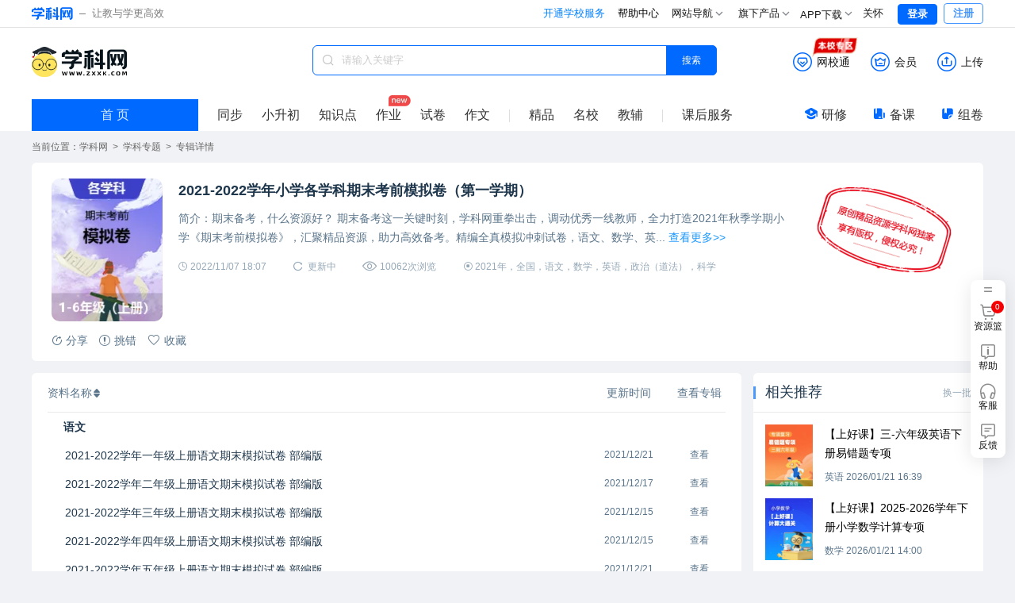

--- FILE ---
content_type: text/html; charset=utf-8
request_url: https://www.zxxk.com/docpack/2672781.html
body_size: 28981
content:
<!doctype html>
<html lang="en">

<head>
    <meta data-n-head="ssr" charset="utf-8"><meta data-n-head="ssr" name="viewport" content="width=device-width, initial-scale=1"><meta data-n-head="ssr" name="renderer" content="webkit"><meta data-n-head="ssr" http-equiv="X-UA-Compatible" content="IE=Edge,chrome=1"><meta data-n-head="ssr" data-hid="description" name="description" content="## Build Setup"><meta data-n-head="ssr" name="keywords" content="2021-2022学年小学各学科期末考前模拟卷（第一学期）"><meta data-n-head="ssr" name="description" content="学科网为您提供2021-2022学年小学各学科期末考前模拟卷（第一学期）精品套装资料下载，学科网将定期更新小学资料套装，欢迎您关注学科网"><meta data-n-head="ssr" name="applicable-device" content="pc"><meta data-n-head="ssr" name="mobile-agent" content="format=html5;url=https://m.zxxk.com/docpack/2672781.html"><title>2021-2022学年小学各学科期末考前模拟卷（第一学期）-学科网</title><link data-n-head="ssr" rel="icon" type="image/x-icon" href="https://www.zxxk.com/favicon.ico"><link data-n-head="ssr" rel="stylesheet" href="https://zxxkstatic.zxxk.com/skins/common/css/header.css"><link data-n-head="ssr" rel="alternate" media="only screen and (max-width:640px)" href="https://m.zxxk.com/docpack/2672781.html"><script data-n-head="ssr" src="https://zxxkstatic.zxxk.com/xkwjs/lib/jquery-1.10.2.js"></script><script data-n-head="ssr" src="https://static.zxxk.com/qd/pc/js/statistic.js"></script><script data-n-head="ssr" src="https://zxxkstatic.zxxk.com/tj/xkw.push.js"></script><script data-n-head="ssr" src="https://zxxkstatic.zxxk.com/xkwjs/tongji.js"></script><script data-n-head="ssr" src="//downloadnew.zxxk.com/risk-control-dialog/control-iframe-dialog.min.js?appId=xkw"></script><script data-n-head="ssr" src="//zxxkstatic.zxxk.com/sellement/settle.js?v=1.0.0"></script><link rel="preload" href="/_nuxt/45633e2.modern.js" as="script"><link rel="preload" href="/_nuxt/e311b03.modern.js" as="script"><link rel="preload" href="/_nuxt/35eeafb.modern.js" as="script"><link rel="preload" href="/_nuxt/2138055.modern.js" as="script"><link rel="preload" href="/_nuxt/9dcf59a.modern.js" as="script"><link rel="preload" href="/_nuxt/06c31d3.modern.js" as="script"><link rel="preload" href="/_nuxt/298dc3d.modern.js" as="script"><link rel="preload" href="/_nuxt/20112aa.modern.js" as="script"><link rel="preload" href="/_nuxt/31623d1.modern.js" as="script"><style data-vue-ssr-id="052d6578:0 66cdba3d:0 2d60f04c:0 70392f84:0 608e1640:0 5adff519:0 7ab392ad:0 318c453a:0 2a51f91d:0 7f88bbe9:0 08e6ec72:0 6f330dd1:0 3a5bb744:0 1bd77269:0 35dde976:0 4dbc2dca:0 65720c70:0 7cf67abc:0 384ee221:0 34b7ed4e:0">html{font:14px/1.5 "Microsoft YaHei","PingFang SC",Arial,"Helvetica Neue",Helvetica,STHeiTi,sans-serif;-ms-text-size-adjust:100%;-webkit-text-size-adjust:100%}body,html{color:#333}body{background:#f2f2f2;min-height:100vh;min-width:1200px!important;overflow-x:auto!important;position:relative}article,aside,details,figcaption,figure,footer,header,hgroup,main,nav,section,summary{display:block}a{background:transparent;color:#333;cursor:pointer;-webkit-text-decoration:none;text-decoration:none}a:active{outline:0}b,strong{font-weight:700}dfn{font-style:normal}img{border:0;vertical-align:middle}*{margin:0;padding:0;-webkit-tap-highlight-color:rgba(0,0,0,0);-webkit-tap-highlight-color:transparent;outline:none}button,input,textarea{border:0;font-family:"PingFang SC","Microsoft YaHei","Helvetica Neue",Helvetica,STHeiTi,Arial,sans-serif;margin:0;padding:0}textarea{resize:none}table{border-collapse:collapse;border-spacing:0}td,th{padding:0}h1,h2,h3,h4,h5,h6{font-weight:400}blockquote,figure,form,h1,h2,h3,h4,h5,h6,p{margin:0}dd,dl,li,ol,ul{margin:0;padding:0}ol,ul{list-style:none}input::-moz-placeholder,textarea::-moz-placeholder{color:#ccc}input:-ms-input-placeholder,textarea:-ms-input-placeholder{color:#ccc}input::-webkit-input-placeholder,textarea::-webkit-input-placeholder{color:#ccc}em,i{font-style:normal}.clearfix:after{clear:both;content:".";display:block;height:0;visibility:hidden}* html .clearfix{height:1%}.clearfix{display:block}a:hover{color:#4b98ff}.center-box{left:50%!important;right:auto!important;text-align:center;top:50%!important;-webkit-transform:translate(-50%,-50%);transform:translate(-50%,-50%);width:auto}.center-box .content-box{background-color:rgba(0,0,0,.6)!important;border-radius:4px!important;font-weight:400;line-height:16px!important;padding:12px 18px!important;-webkit-transform:none!important;transform:none!important;width:auto}
@font-face{font-family:"iconfont";src:url(/_nuxt/fonts/iconfont.c97dd57.woff2) format("woff2"),url(/_nuxt/fonts/iconfont.ed702de.woff) format("woff"),url(/_nuxt/fonts/iconfont.02503d3.ttf) format("truetype")}.iconfont{font-family:"iconfont"!important;font-size:16px;font-style:normal;-webkit-font-smoothing:antialiased;-moz-osx-font-smoothing:grayscale}.icon-download-new:before{content:"\e68b"}.icon-users:before{content:"\e689"}.icon-yunpan:before{content:"\e9b6"}.icon-swap-normal:before{content:"\e687"}.icon-a-home1:before{content:"\e65a"}.icon-download2:before{content:"\e688"}.icon-equity-xkw-home:before{content:"\ea0b"}.icon-beikaoziyuan:before{content:"\ea08"}.icon-jiachang:before{content:"\ea09"}.icon-kexuejiaoyu:before{content:"\ea0a"}.icon-gaojis:before{content:"\e9f3"}.icon-VIPs:before{content:"\ea07"}.icon-anquans:before{content:"\ea00"}.icon-shezhis:before{content:"\ea01"}.icon-ziyuans:before{content:"\ea02"}.icon-bianjis:before{content:"\ea03"}.icon-guanlis:before{content:"\ea04"}.icon-quanxians:before{content:"\ea05"}.icon-shenhes:before{content:"\ea06"}.icon-xiaozhang:before{content:"\e64e"}.icon-chuangzuo:before{content:"\e651"}.icon-jiaoshi1:before{content:"\e652"}.icon-zhuren:before{content:"\e654"}.icon-jinsheng:before{content:"\e655"}.icon-gongsi:before{content:"\e656"}.icon-zhipin:before{content:"\e657"}.icon-mingshi:before{content:"\e658"}.icon-switch:before{content:"\e9b5"}.icon-chakan:before{content:"\e9b3"}.icon-zixun2:before{content:"\e9b4"}.icon-daxue:before{content:"\e9ff"}.icon-jiaoshizhisheng:before{content:"\e9fc"}.icon-zhibojian:before{content:"\e9fe"}.icon-xingtanhui:before{content:"\e9fd"}.icon-ziyuanlannew:before{content:"\e9fb"}.icon-tiaotixiazai:before{content:"\e9b2"}.icon-chuangzuopingxuan:before{content:"\e9f9"}.icon-shiwandajiang:before{content:"\e9fa"}.icon-xiazai4:before{content:"\e9f6"}.icon-a-5bei:before{content:"\e9f7"}.icon-zhekou:before{content:"\e9f8"}.icon-a-baoyuehuiyuan3x:before{content:"\e9f4"}.icon-a-plushuiyuan3x:before{content:"\e9f5"}.icon-tips:before{content:"\e72a"}.icon-toggle-show:before{content:"\e685"}.icon-zhongzhi:before{content:"\e9f2"}.icon-add-cart:before{content:"\e9af"}.icon-rm-cart:before{content:"\e9b0"}.icon-search-soft:before{content:"\e9b1"}.icon-jianhao:before{content:"\e9f1"}.icon-course-3-b:before{content:"\e9f0"}.icon-gengduo:before{content:"\e64c"}.icon-shipinicon:before{content:"\e64d"}.icon-yanjing:before{content:"\ebcc"}.icon-shijuanzhengji:before{content:"\e9ef"}.icon-ziyuan1:before{content:"\e6ae"}.icon-dangqian:before{content:"\e64b"}.icon-pdf-3:before{content:"\e9e4"}.icon-app-3:before{content:"\e9e5"}.icon-audio-3:before{content:"\e9e6"}.icon-ppt-3:before{content:"\e9e7"}.icon-txt-3:before{content:"\e9e8"}.icon-video-3:before{content:"\e9e9"}.icon-excel-3:before{content:"\e9ea"}.icon-rar-3:before{content:"\e9eb"}.icon-word-3:before{content:"\e9ec"}.icon-other-3:before{content:"\e9ed"}.icon-pic-3:before{content:"\e9ee"}.icon-pdf-3-b:before{content:"\e9d9"}.icon-ppt-3-b:before{content:"\e9da"}.icon-txt-3-b:before{content:"\e9db"}.icon-app-3-b:before{content:"\e9dc"}.icon-rar-3-b:before{content:"\e9dd"}.icon-excel-3-b:before{content:"\e9de"}.icon-pic-3-b:before{content:"\e9df"}.icon-word-3-b:before{content:"\e9e0"}.icon-other-3-b:before{content:"\e9e1"}.icon-video-3-b:before{content:"\e9e2"}.icon-audio-3-b:before{content:"\e9e3"}.icon-kehoufuwu:before{content:"\e9d6"}.icon-xiaochangzhuanqu:before{content:"\e9d7"}.icon-mingshifenxiang:before{content:"\e9d8"}.icon-guanbi1:before{content:"\e9ac"}.icon-bianhao:before{content:"\e9ad"}.icon-shouji:before{content:"\e9ae"}.icon-wodexiazaiii1:before{content:"\e9d3"}.icon-wodeliulanii1:before{content:"\e9d4"}.icon-wodeshoucangii1:before{content:"\e9d5"}.icon-ishouye:before{content:"\e9cf"}.icon-iriqi:before{content:"\e9cd"}.icon-ixiazai:before{content:"\e9ce"}.icon-ijilu:before{content:"\e9d0"}.icon-isousuo:before{content:"\e9d1"}.icon-ishoucang:before{content:"\e9d2"}.icon-fangda:before{content:"\e9b8"}.icon-bangzhu:before{content:"\e9b9"}.icon-huyan:before{content:"\e9ba"}.icon-guanbi:before{content:"\e9bb"}.icon-duping:before{content:"\e9bc"}.icon-suoxiao:before{content:"\e9bd"}.icon-dazimu:before{content:"\e9be"}.icon-guanhuai:before{content:"\e9bf"}.icon-dashubiao:before{content:"\e9c0"}.icon-yejian:before{content:"\e9c1"}.icon-gengxini:before{content:"\e9b7"}.icon-help:before{content:"\e649"}.icon-apply:before{content:"\e648"}.icon-jiahao:before{content:"\e726"}.icon-banquan1:before{content:"\e9ab"}.icon-mianfeizhuanqu:before{content:"\e9aa"}.icon-zhishidianpu:before{content:"\e9a9"}.icon-time:before{content:"\e8b8"}.icon-tanhao:before{content:"\e7a4"}.icon-aiguo:before{content:"\e9a0"}.icon-chuantong:before{content:"\e9a1"}.icon-dangshi:before{content:"\e9a2"}.icon-laodong:before{content:"\e9a3"}.icon-pinde:before{content:"\e9a4"}.icon-shengmingyuanquan:before{content:"\e9a5"}.icon-shengtai:before{content:"\e9a6"}.icon-xianfa:before{content:"\e9a7"}.icon-xinli:before{content:"\e9a8"}.icon-yuwenjiaoyanzhou:before{content:"\e646"}.icon-phone1:before{content:"\e645"}.icon-yishiming_moren:before{content:"\e99e"}.icon-weishiming:before{content:"\e99f"}.icon-personal-service:before{content:"\e643"}.icon-school-service:before{content:"\e644"}.icon-charge-new-fill:before{content:"\e998"}.icon-upload-new-fill:before{content:"\e999"}.icon-charge-new:before{content:"\e99a"}.icon-wxt-new-fill:before{content:"\e99b"}.icon-wxt-new:before{content:"\e99c"}.icon-upload-new:before{content:"\e99d"}.icon-liebiao:before{content:"\e606"}.icon-tubiao:before{content:"\e641"}.icon-tu:before{content:"\e642"}.icon-ziyuan:before{content:"\e993"}.icon-gaoduan:before{content:"\e994"}.icon-zhibo1:before{content:"\e995"}.icon-xuedoushangcheng:before{content:"\e996"}.icon-banjia:before{content:"\e997"}.icon-mingshitang:before{content:"\e990"}.icon-haima:before{content:"\e991"}.icon-xinke:before{content:"\e992"}.icon-shijian1:before{content:"\e640"}.icon-jiaocai1:before{content:"\e981"}.icon-lingquan:before{content:"\e982"}.icon-zhuanji1:before{content:"\e983"}.icon-zhuanti:before{content:"\e984"}.icon-jianzhi:before{content:"\e985"}.icon-xuanshang:before{content:"\e986"}.icon-qiandao:before{content:"\e987"}.icon-mingxiao:before{content:"\e988"}.icon-chanpin:before{content:"\e98c"}.icon-changjian:before{content:"\e98d"}.icon-kefu:before{content:"\e98e"}.icon-xinshou:before{content:"\e98f"}.icon-huiyuan:before{content:"\e989"}.icon-hudong:before{content:"\e98a"}.icon-youqing:before{content:"\e98b"}.icon-zujuan:before{content:"\e980"}.icon-zhiding:before{content:"\e97d"}.icon-zaixiankefu:before{content:"\e97e"}.icon-ziyuanlan:before{content:"\e97f"}.icon-xiaoxi:before{content:"\e97b"}.icon-wodaobeike:before{content:"\e97c"}.icon-wangxiaotong:before{content:"\e979"}.icon-yijianfankui:before{content:"\e97a"}.icon-shangchuan:before{content:"\e976"}.icon-gonggao:before{content:"\e977"}.icon-shipinjieshao:before{content:"\e978"}.icon-gerenzhongxin:before{content:"\e972"}.icon-gaojihuiyuan:before{content:"\e973"}.icon-dingwei:before{content:"\e974"}.icon-fangdajing:before{content:"\e975"}.icon-chongzhizhongxin:before{content:"\e96e"}.icon-beike:before{content:"\e96f"}.icon-bianji:before{content:"\e970"}.icon-bangzhuzhongxue:before{content:"\e971"}.icon-banquan:before{content:"\e621"}.icon-kaifangpingtai:before{content:"\e965"}.icon-sousuo:before{content:"\e926"}.icon-qianyue:before{content:"\e697"}.icon-paixu:before{content:"\e603"}.icon-arrdown-copy:before{content:"\eb0e"}.icon-sanjiao:before{content:"\eb0f"}.icon-shipin:before{content:"\e68a"}.icon-interaction-info:before{content:"\e966"}.icon-customer-info:before{content:"\e967"}.icon-subscribe-info:before{content:"\e968"}.icon-sale-info:before{content:"\e969"}.icon-system-info:before{content:"\e96a"}.icon-resource-info:before{content:"\e96b"}.icon-produce-info:before{content:"\e96c"}.icon-notice-info:before{content:"\e96d"}.icon-shoucang:before{content:"\e600"}.icon-fenxiang1:before{content:"\e637"}.icon-zanting:before{content:"\e620"}.icon-xiazai3:before{content:"\e61b"}.icon-tishii:before{content:"\e619"}.icon-iconfontquestion:before{content:"\e618"}.icon-riqi:before{content:"\e743"}.icon-xiazai2:before{content:"\e633"}.icon-sync:before{content:"\eb0d"}.icon-ren:before{content:"\e604"}.icon-xiazai1:before{content:"\e650"}.icon-shijian2:before{content:"\e686"}.icon-shoucang1:before{content:"\e62a"}.icon-sale:before{content:"\e936"}.icon-chosen:before{content:"\e937"}.icon-welfare:before{content:"\e938"}.icon-coupon:before{content:"\e939"}.icon-refresh:before{content:"\e92e"}.icon-display:before{content:"\e92f"}.icon-clean:before{content:"\e931"}.icon-pay:before{content:"\e932"}.icon-hide:before{content:"\e935"}.icon-interests:before{content:"\e7dc"}.icon-desktop:before{content:"\e7e9"}.icon-locator:before{content:"\e7eb"}.icon-cloud:before{content:"\e7f7"}.icon-education:before{content:"\e80c"}.icon-book:before{content:"\e811"}.icon-xuexiao2:before{content:"\e826"}.icon-sanjiaoxing:before{content:"\e6bd"}.icon-help-home:before{content:"\e632"}.icon-re:before{content:"\e889"}.icon-xiugai:before{content:"\e617"}.icon-w_laoshi1:before{content:"\e684"}.icon-shijuan:before{content:"\e683"}.icon-PLUS:before{content:"\e67e"}.icon-weibo1:before{content:"\e6b2"}.icon-QQ2:before{content:"\e67f"}.icon-zone:before{content:"\e67d"}.icon-weixin2:before{content:"\e6b1"}.icon-link:before{content:"\e65d"}.icon-discount:before{content:"\e67c"}.icon-member:before{content:"\e746"}.icon-vip-member:before{content:"\e831"}.icon-shenfenzheng1:before{content:"\e64f"}.icon-weixin:before{content:"\e676"}.icon-big-Pay:before{content:"\e6ec"}.icon-bea:before{content:"\e63d"}.icon-weibo:before{content:"\e6b4"}.icon-qq:before{content:"\e6ca"}.icon-duanxin:before{content:"\e647"}.icon-xiugai1:before{content:"\e62e"}.icon-gerenzhongxinicon-2:before{content:"\e62f"}.icon-gerenzhongxinicon-3:before{content:"\e630"}.icon-gerenzhongxinicon-5:before{content:"\e631"}.icon-gerenzhongxinicon-9:before{content:"\e634"}.icon-gerenzhongxinicon-10:before{content:"\e635"}.icon-gerenzhongxinicon-11:before{content:"\e636"}.icon-gerenzhongxinicon-16:before{content:"\e63f"}.icon-iconfontzhizuobiaozhun27:before{content:"\e62d"}.icon-hudongjiaoliu:before{content:"\e612"}.icon-gerenzhongxinshouye:before{content:"\e613"}.icon-ziyuanguanli:before{content:"\e614"}.icon-caiwuguanli:before{content:"\e615"}.icon-zhanghaoxinxi:before{content:"\e616"}.icon-renew:before{content:"\e7b1"}.icon-arrow-fill:before{content:"\e755"}.icon-add:before{content:"\e62c"}.icon-gou:before{content:"\e8f3"}.icon-phone:before{content:"\e8f4"}.icon-dianshushangchengi-copy:before{content:"\e934"}.icon-pause:before{content:"\e653"}.icon-pause1:before{content:"\e8e4"}.icon-arrow-circle-o-right:before{content:"\e605"}.icon-shuaxin:before{content:"\e638"}.icon-addcart:before{content:"\e63e"}.icon-removecart:before{content:"\e7ed"}.icon-gerenzhongxinicon_huaban:before{content:"\e62b"}.icon-download:before{content:"\e673"}.icon-saomiao:before{content:"\e629"}.icon-write:before{content:"\e611"}.icon-score-line:before{content:"\e8dc"}.icon-rank-list:before{content:"\e8dd"}.icon-full-score:before{content:"\e8de"}.icon-plan:before{content:"\e8df"}.icon-questions:before{content:"\e8e0"}.icon-infomation:before{content:"\e8e1"}.icon-miniprogram:before{content:"\e8e2"}.icon-career:before{content:"\e8e3"}.icon-xuexiao:before{content:"\e659"}.icon-zhibo:before{content:"\e8d9"}.icon-user-hover:before{content:"\e60e"}.icon-remind1:before{content:"\e60f"}.icon-user:before{content:"\e610"}.icon-remind:before{content:"\e60d"}.icon-index-user:before{content:"\e60a"}.icon-private-letter:before{content:"\e609"}.icon-message:before{content:"\e60c"}.icon-zixun1:before{content:"\e679"}.icon-mp3:before{content:"\e67a"}.icon-other:before{content:"\e67b"}.icon-flv:before{content:"\e65c"}.icon-pic:before{content:"\e662"}.icon-lianjie:before{content:"\e670"}.icon-zixun:before{content:"\e671"}.icon-xls:before{content:"\e674"}.icon-ppt:before{content:"\e675"}.icon-rar:before{content:"\e677"}.icon-pdf:before{content:"\e678"}.icon-doc:before{content:"\e65b"}.icon-edit:before{content:"\e89d"}.icon-jubao:before{content:"\e7e5"}.icon-guize1:before{content:"\e7e6"}.icon-xingxing:before{content:"\e716"}.icon-zan-yiru:before{content:"\e7d9"}.icon-zan-moren:before{content:"\e7d8"}.icon-doc-pic:before{content:"\e628"}.icon-doc-rar:before{content:"\e602"}.icon-doc-pdf:before{content:"\e7cf"}.icon-doc-other:before{content:"\e6e1"}.icon-doc-doc:before{content:"\e63a"}.icon-doc-ppt:before{content:"\e63b"}.icon-doc-xls:before{content:"\e63c"}.icon-doc-mp3:before{content:"\e6e6"}.icon-tubiao-2:before{content:"\e627"}.icon-hot:before{content:"\e61e"}.icon-tubiao-:before{content:"\e623"}.icon-tubiao-1:before{content:"\e626"}.icon-sign:before{content:"\e60b"}.icon-recruit:before{content:"\e622"}.icon-collect:before{content:"\e624"}.icon-pick:before{content:"\e625"}.icon-success-fill:before{content:"\e6f7"}.icon-success-hollow:before{content:"\e6ba"}.icon-guize:before{content:"\e64a"}.icon-fenxiang:before{content:"\e680"}.icon-wenhao:before{content:"\e639"}.icon-tuijian:before{content:"\e681"}.icon-liulan:before{content:"\e6dd"}.icon-shoucang-danse1:before{content:"\e6db"}.icon-shoucang-xian1:before{content:"\e6dc"}.icon-tuijian1:before{content:"\e682"}.icon-left:before{content:"\e6ef"}.icon-right:before{content:"\e6de"}.icon-tiaocuo:before{content:"\e661"}.icon-icon-test:before{content:"\e65f"}.icon-xuanze:before{content:"\e660"}.icon-xuanzekong:before{content:"\e663"}.icon-you-kong:before{content:"\e664"}.icon-zuo-kong:before{content:"\e665"}.icon-zuo-xuan:before{content:"\e666"}.icon-you-xuan:before{content:"\e667"}.icon-jiaocai:before{content:"\e668"}.icon-biaoqian:before{content:"\e669"}.icon-zhuanji:before{content:"\e66a"}.icon-taojuan:before{content:"\e66b"}.icon-D:before{content:"\e66c"}.icon-shijian:before{content:"\e66d"}.icon-rongliang:before{content:"\e66e"}.icon-xiazai:before{content:"\e66f"}.icon-mingzi:before{content:"\e672"}.icon-xialajiantou:before{content:"\e65e"}.icon-home:before{content:"\e895"}.icon-doc-flv:before{content:"\e61a"}.icon-doc-swf:before{content:"\e896"}.icon-minipro:before{content:"\e880"}.icon-explain:before{content:"\e882"}.icon-service:before{content:"\e886"}.icon-close:before{content:"\e601"}.icon-check:before{content:"\e6e5"}.icon-announce:before{content:"\e87d"}.icon-down-arrow:before{content:"\e607"}.icon-up-arrow:before{content:"\e608"}.icon-charge-fill:before{content:"\e61c"}.icon-wxt-fill:before{content:"\e61d"}.icon-upload-fill:before{content:"\e61f"}.icon-left-arrow-copy:before{content:"\e88c"}.icon-right-arrow:before{content:"\e888"}.icon-edit-1:before{content:"\e872"}.icon-location:before{content:"\e877"}.icon-charge:before{content:"\e87a"}.icon-wxt:before{content:"\e87b"}.icon-upload:before{content:"\e87c"}.icon-search:before{content:"\e87e"}.icon-zu:before{content:"\e88b"}.icon-cart:before{content:"\e68f"}
*{-webkit-box-sizing:border-box;box-sizing:border-box}.red{color:#ed1c24}.node{height:36px;position:relative}.node .checkbox,.node .disable-check{border:1px solid #b6c3cd;border-radius:2px;height:14px;left:5px;line-height:12px;margin-top:-7px;position:absolute;text-align:center;top:50%;width:14px}.node .checkbox.on,.node .disable-check.on{border-color:#1d98ff}.node .checkbox.on .iconfont,.node .disable-check.on .iconfont{color:#1d98ff;display:inline-block;z-index:2}.node .checkbox .iconfont,.node .disable-check .iconfont{display:none;font-size:12px;left:0;position:absolute;top:1px;-webkit-transform:scale(.8);transform:scale(.8);z-index:1}.node .disable-check .icon-xuanze{color:#1d98ff;display:inline-block;z-index:2}.node a.name,.node span.name{color:#1f374c;display:block;line-height:36px;overflow:hidden;text-overflow:ellipsis;white-space:nowrap}.node a.name{font-size:14px;height:36px;width:calc(100% - 388px)}.node a.name.on,.node a.name:hover{color:#1e8cf5}.node .attr{font-size:12px;height:36px;line-height:35px;overflow:visible;overflow:initial;position:absolute;right:0;top:0;width:388px}.node .attr:after,.node .attr:before{content:"";display:table}.node .attr:after{clear:both;overflow:hidden}.node .attr .check,.node .attr a,.node .attr em,.node .attr span{color:#5a758b;display:inline-block;overflow:hidden;text-align:center;text-overflow:ellipsis;white-space:nowrap;width:70px}.node .attr .iconfont{font-size:12px}.node .attr .preview i{color:#5a758b;font-weight:600}.node .attr .download{color:#666;cursor:pointer;display:inline-block;font-size:12px;vertical-align:top;width:60px}.node .attr .download:hover{color:#4b98ff}.node .attr .look{color:#5a758b;display:inline-block;float:right;overflow:hidden;text-align:center;text-overflow:ellipsis;white-space:nowrap;width:66px}.node .type{display:inline-block;vertical-align:middle}.node .type i{background:#4b98ff;border-radius:2px;color:#fff;display:inline-block;font-size:12px;font-weight:400;margin-left:2px;padding:0 5px;vertical-align:top}.node.notice-node .checkbox{border-color:#b6c3cd}.node.notice-node .checkbox .iconfont{color:#b6c3cd}.node.notice-node .name i{color:#ed1c24}.node.preview-node a.name{width:auto}.node.document-node{cursor:pointer}.node.document-node .type{color:#1e8cf5;font-size:12px;padding-right:5px}.node.document-node:hover{background:rgba(29,152,255,.1)}.node.document-node:hover a.name{color:#1d98ff}.node.document-node:hover .iconfont{color:#1e8cf5}.node.feature-node .checkbox,.node.link-node .checkbox{border-color:#b6c3cd}.node.feature-node .checkbox .iconfont,.node.link-node .checkbox .iconfont{color:#b6c3cd}.node.feature-node:hover a.name,.node.link-node:hover a.name{color:#1d98ff}.node.feature-node:hover .iconfont,.node.link-node:hover .iconfont{color:#999}.dialog{position:fixed;z-index:100}.dialog,.dialog .mask{height:100%;left:0;top:0;width:100%}.dialog .mask{background:rgba(0,0,0,.5);position:absolute;z-index:1}.dialog .preview-window{background:#fff;border-radius:3px;height:800px;left:0;margin:0 auto;position:absolute;right:0;top:calc(50% - 400px);width:860px;z-index:2}.dialog .preview-window .dialog-header{background:#f1f1f1;border-radius:3px 3px 0 0;color:#666;font-size:14px;height:40px;line-height:40px;padding-left:15px}.dialog .preview-window .close{cursor:pointer;font-size:16px;height:40px;line-height:40px;position:absolute;right:0;text-align:center;top:0;width:40px}.dialog .preview-window .content{height:760px;overflow:auto}.dialog .preview-window .content img{display:block;width:100%}.wrapper{margin:0 auto;width:1200px}.wrapper:after,.wrapper:before{content:"";display:table}.wrapper:after{clear:both;overflow:hidden}.label-rank{background:#ffc97f;background-image:-webkit-gradient(linear,left bottom,left top,color-stop(1%,#ffc97f),color-stop(99%,#ffd79f));background-image:linear-gradient(0deg,#ffc97f 1%,#ffd79f 99%);border-radius:5px;color:#8d5502!important;float:left;font-size:12px;height:24px;line-height:24px;margin:2px 10px 0 0;padding:0 10px}.label-rank:link{color:#bc6f0d}.label-rank:hover{color:#bc6f0d;opacity:.9}.mask{background:rgba(0,0,0,.5);height:100%;left:0;position:absolute;top:0;width:100%}.empty{color:#999;font-size:16px;padding:20px 0;text-align:center}.popup-parent--hidden{height:100vh;overflow:hidden}.iconfont.icon-doc-compress{color:#18bcf8}.iconfont.icon-doc-ppt{color:#fd7533}.iconfont.icon-shipin{color:#0eb8b2}.iconfont.icon-doc-others{color:#a6a6a6}.iconfont.icon-doc-compress,.iconfont.icon-doc-rar,.iconfont.icon-doc-txt{color:#14bcf9}.iconfont.icon-doc-image,.iconfont.icon-doc-pic{color:#d77575}.iconfont.icon-doc-flv,.iconfont.icon-doc-video{color:#0eb8b2}.iconfont.icon-doc-audio,.iconfont.icon-doc-mp3{color:#d976ae}.iconfont.icon-doc-other{color:#aeaeae}.iconfont.icon-doc-excel,.iconfont.icon-doc-xls{color:#6eb450}.iconfont.icon-doc-doc,.iconfont.icon-doc-word{color:#1d98ff}.iconfont.icon-doc-pdf{color:#e03f3f}.iconfont.icon-doc-animation{color:#fd7532}.add-cart-all{border:1px solid #0080ff;border-radius:3px;height:24px;line-height:22px;margin:20px 20px 0 auto;text-align:center;width:80px}.add-cart-all .txt{font-size:12px}.add-cart-all .iconfont,.add-cart-all .txt{color:#0080ff;cursor:pointer;display:inline-block;vertical-align:top}.add-cart-all .iconfont{font-size:14px}.add-cart-all.added .icon-add-cart{display:none}.add-cart-all.added .icon-rm-cart,.add-cart-all.unlist .icon-add-cart{display:inline-block}.add-cart-all.unlist .icon-rm-cart{display:none}.add-cart-all:hover{opacity:.8}
.wrap.bottom-padding[data-v-19e87160]{padding-bottom:80px}
.header,.header *{-webkit-box-sizing:content-box;box-sizing:content-box}.header .help-box .list a{display:block;white-space:nowrap}

.container[data-v-17ea25dd]{margin:0 auto;width:1200px}.container[data-v-17ea25dd]:after,.container[data-v-17ea25dd]:before{content:"";display:table}.container[data-v-17ea25dd]:after{clear:both;overflow:hidden}.container .album[data-v-17ea25dd]{height:auto;margin-bottom:20px;margin-top:15px}.container .album[data-v-17ea25dd]:after,.container .album[data-v-17ea25dd]:before{content:"";display:table}.container .album[data-v-17ea25dd]:after{clear:both;overflow:hidden}.container .album-body[data-v-17ea25dd]{float:left;min-height:100%;width:895px}.container .catalog[data-v-17ea25dd]{background:#fff;border-radius:6px 6px 6px 6px;min-height:550px}.container .catalog .catalog-list[data-v-17ea25dd]{padding:0 20px 10px}.container .catalog .catalog-tool[data-v-17ea25dd]{border-radius:6px 6px 0 0;padding:0 20px}.container .catalog .catalog-tool .tool-inner[data-v-17ea25dd]{background:#fff;border-bottom:1px solid #eaeaea;color:#5a758b;height:50px;line-height:50px;padding-left:55px;position:relative}.container .catalog .catalog-tool .tool-inner[data-v-17ea25dd]:after,.container .catalog .catalog-tool .tool-inner[data-v-17ea25dd]:before{content:"";display:table}.container .catalog .catalog-tool .tool-inner[data-v-17ea25dd]:after{clear:both;overflow:hidden}.container .catalog .catalog-tool .tool-inner .select-all[data-v-17ea25dd]{left:0;position:absolute;top:7px}.container .catalog .catalog-tool .tool-inner .select-all.empty-resource .checkbox.on[data-v-17ea25dd]{background:#eee;border-color:#b6c3cd}.container .catalog .catalog-tool .tool-inner .select-all.empty-resource .checkbox.on .iconfont[data-v-17ea25dd]{color:#eee}.container .catalog .catalog-tool .tool-inner .attribute[data-v-17ea25dd]{float:right}.container .catalog .catalog-tool .tool-inner .attribute .td-preview[data-v-17ea25dd],.container .catalog .catalog-tool .tool-inner .attribute .td-price[data-v-17ea25dd],.container .catalog .catalog-tool .tool-inner .attribute .td-time[data-v-17ea25dd]{float:left;font-size:14px;position:relative;text-align:center}.container .catalog .catalog-tool .tool-inner .attribute .td-time[data-v-17ea25dd]{text-align:center;width:112px}.container .catalog .catalog-tool .tool-inner .attribute .td-price[data-v-17ea25dd]{text-align:center;width:80px}.container .catalog .catalog-tool .tool-inner .attribute .td-watch[data-v-17ea25dd]{float:right;text-align:right;width:94px}.container .catalog .catalog-tool .tool-inner .attribute .td-download[data-v-17ea25dd]{float:left;text-align:center;width:90px}.container .catalog .catalog-tool .tool-inner .attribute .td-preview[data-v-17ea25dd]{cursor:pointer;float:right;position:relative;text-align:right;width:94px}.container .catalog .catalog-tool .tool-inner .attribute .td-preview .popup[data-v-17ea25dd]{background-color:#000;border-radius:7px;color:#fff;font-size:12px;height:26px;left:-89%;line-height:25px;opacity:.8;position:absolute;text-align:center;top:-28%;width:200px;z-index:10}.container .catalog .catalog-tool .tool-inner .attribute .td-preview .popup[data-v-17ea25dd]:after{border:8px solid transparent;border-top-color:#000;bottom:-50%;content:"";display:inline-block;left:48%;position:absolute}.container .catalog .catalog-tool .tool-inner .td-title[data-v-17ea25dd]{color:#5a758b;cursor:pointer;display:inline-block;height:50px;text-align:center;width:calc(100% - 388px)}.container .catalog .catalog-tool .tool-inner .td-title .iconfont[data-v-17ea25dd]{color:#5a758b;font-size:12px}.container .catalog .catalog-tool .tool-inner .node span.name[data-v-17ea25dd]{color:#5a758b}.container .catalog .catalog-tool .tool-inner.tool-inner-new[data-v-17ea25dd]{padding-left:0}.container .catalog .catalog-tool .tool-inner.tool-inner-new .td-title[data-v-17ea25dd]{text-align:left;width:calc(100% - 388px)}.container .catalog .catalog-tool .tool-inner.tool-inner-new .attribute[data-v-17ea25dd]{text-align:center}.container .catalog .catalog-tool .tool-inner.tool-inner-new .attribute .td-preview[data-v-17ea25dd],.container .catalog .catalog-tool .tool-inner.tool-inner-new .attribute .td-watch[data-v-17ea25dd]{text-align:center;width:66px}.container .catalog .catalog-tool .select-box[data-v-17ea25dd]{background:#fff;-webkit-box-sizing:border-box;box-sizing:border-box;padding-bottom:10px;width:100%}.container .catalog .catalog-tool .select-box .select-all[data-v-17ea25dd]{cursor:pointer;float:left;margin-top:14px}.container .catalog .catalog-tool .select-box .select-all i[data-v-17ea25dd]{color:#e2e2e2;font-size:14px}.container .catalog .catalog-tool .select-box .select-all i.icon-xuanze[data-v-17ea25dd]{color:#0069ff}.container .catalog .catalog-tool .select-box .select-all i.in-cart[data-v-17ea25dd]{color:#999;cursor:not-allowed}.container .catalog .catalog-tool .select-box .select-all span[data-v-17ea25dd]{color:#80848b;font-family:"PingFang SC";font-size:14px}.container .catalog .catalog-tool .select-box .select-box-right[data-v-17ea25dd]{float:right}.container .catalog .catalog-tool .select-box .select-box-right .select-number[data-v-17ea25dd]{color:#80848b;font-size:14px}.container .catalog .catalog-tool .select-box .select-box-right .add-cart-all[data-v-17ea25dd]{display:inline-block;margin:9px 0 0 10px;width:114px}.container .catalog .catalog-tool .select-box .select-box-right .add-cart-all.alldisable[data-v-17ea25dd]{border:1px solid #b6c3cd;cursor:not-allowed}.container .catalog .catalog-tool .select-box .select-box-right .add-cart-all.alldisable .iconfont[data-v-17ea25dd],.container .catalog .catalog-tool .select-box .select-box-right .add-cart-all.alldisable .txt[data-v-17ea25dd]{color:#b6c3cd;cursor:not-allowed}.container .catalog .catalog-tool .select-box .select-box-right .add-cart-all.alldisable[data-v-17ea25dd]:hover{border:1px solid #b6c3cd}.container .catalog .catalog-tool .select-box .select-box-right .add-cart-all.alldisable:hover .iconfont[data-v-17ea25dd],.container .catalog .catalog-tool .select-box .select-box-right .add-cart-all.alldisable:hover .txt[data-v-17ea25dd]{color:#b6c3cd}.container .catalog .catalog-tool.fixed[data-v-17ea25dd]{left:0;margin:0 auto;padding:0;position:fixed;right:0;top:0;width:1200px;z-index:98}.container .catalog .catalog-tool.fixed .popup[data-v-17ea25dd]{display:none}.container .catalog .catalog-tool.fixed .tool-inner[data-v-17ea25dd]{background:#fff;padding:0 20px 0 70px;width:895px}.container .catalog .catalog-tool.fixed .tool-inner .select-all[data-v-17ea25dd]{left:15px}.container .catalog .catalog-tool.fixed .select-box[data-v-17ea25dd]{-webkit-box-shadow:0 1px 10px 0 rgba(0,0,0,.1);box-shadow:0 1px 10px 0 rgba(0,0,0,.1);padding:0 20px 10px;width:895px}.container .catalog-end[data-v-17ea25dd]{color:#95a8b7;height:20px;line-height:20px;margin-top:50px;position:relative;text-align:center}.container .catalog-end[data-v-17ea25dd]:after,.container .catalog-end[data-v-17ea25dd]:before{background:#e8edf2;content:"";height:1px;left:20px;position:absolute;top:10px;width:370px}.container .catalog-end[data-v-17ea25dd]:before{left:auto;right:20px}.container .catalog-end-text[data-v-17ea25dd]{color:#95a8b7;font-size:12px;line-height:22px;margin-top:28px;padding:0 15px 22px}.container .album-side[data-v-17ea25dd]{float:right;width:290px}.container .editor-recommend[data-v-17ea25dd]{background-color:#fff;border-radius:6px}.container .editor-recommend .name[data-v-17ea25dd]{background:#fff;border-bottom:1px solid #eaeaea;border-radius:6px 6px 0 0;color:#1f374c;font-size:16px;height:50px;line-height:49px;padding:0 15px;position:relative}.container .editor-recommend .name[data-v-17ea25dd]:before{background-color:#4b98ff;content:"";height:16px;left:0;margin-top:-8px;position:absolute;top:50%;width:3px}.catalog-tool-placeholder[data-v-17ea25dd]{background:transparent;width:100%}.add-cart-all[data-v-17ea25dd]{border:1px solid #0080ff;border-radius:3px;cursor:pointer;height:24px;line-height:22px;margin:20px 20px 0 auto;text-align:center;width:80px}.add-cart-all .txt[data-v-17ea25dd]{font-size:12px}.add-cart-all .iconfont[data-v-17ea25dd],.add-cart-all .txt[data-v-17ea25dd]{color:#0080ff;cursor:pointer;display:inline-block;vertical-align:top}.add-cart-all .iconfont[data-v-17ea25dd]{font-size:14px}
.evaluation-b{border-top:1px solid #e4e4e4}.evaluation-b li img{border-radius:50%;height:50px;width:50px}.evaluation-b li{border-bottom:1px solid #e4e4e4}.evaluation-b .clearfix{margin:10px 0;padding:10px 0}.evaluation-b .clearfix .evaluation-b-text{width:92%}.evaluation-b .clearfix .evaluation-b-text .user-text{color:#5a758b;font-size:12px;margin-bottom:5px;position:relative}.evaluation-b .clearfix .evaluation-b-text .user-text .user-text span{margin-right:10px}.evaluation-b .clearfix .fr{float:right}.evaluation-b .clearfix .user-reviews{margin:0 0 10px;padding:0}.evaluation-b .clearfix .user-reviews .fl{color:#fd9907;float:left}.evaluation-b .clearfix .user-reviews .fl .star-item{display:inline-block;position:relative}.evaluation-b .clearfix .user-reviews .fl .star-item .star-rate span i{font-size:14px}.evaluation-b .clearfix .user-reviews-text{color:#1f374c;font-size:14px;line-height:26px;word-wrap:break-word;word-break:break-all}.evaluation-b .clearfix .stationmaster-reply{color:#4b98ff;margin-top:20px}.evaluation-b .clearfix .clearfix:after{clear:both;content:"";display:block;height:0;visibility:hidden}.list-page{text-align:center}.list-page a{background-color:#fff;border:1px solid #dfdfdf;display:inline-block;font-size:14px;height:33px;line-height:31px;margin:0 3px;min-width:23px;padding:0 5px}.list-page a:hover{background-color:#4b98ff;border:1px solid #4b98ff;color:#fff}.list-page .paper{text-align:center;width:30px}.follow-qr-code{background:#fff;margin-bottom:15px;padding:15px;text-align:lude clearfix;width:290px}.follow-qr-code .focus{color:#1f374c;display:inline-block;font-size:13px;margin-top:15px}.follow-qr-code img{float:left;width:85px}.follow-qr-code .code-text{color:#1f374c;display:inline-block;font-size:12px}.follow-qr-code .code-text p{font-size:16px}.follow-qr-code span{color:#5a758b;font-size:12px}.follow-qr-code a{color:#0080ff;font-size:12px;-webkit-text-decoration:underline;text-decoration:underline}.topic-pic{display:block;margin:15px 15px 0}.topic-pic img{display:block;width:100%}.recom-list{overflow:hidden;padding:10px 0}.recom-list a{color:#1f374c}.recom-list li{height:34px;line-height:34px;overflow:hidden;padding:0 15px}.recom-list li .topic-hd{display:block;overflow:hidden;text-overflow:ellipsis;white-space:nowrap}.zj-pic{border-top:1px solid #eaeaea;margin:0 15px;padding:15px 0}.zj-pic:after,.zj-pic:before{content:"";display:table}.zj-pic:after{clear:both;overflow:hidden}.zj-pic a{float:left}.zj-pic a:last-child{float:right}.zj-pic img{display:block;height:130px;width:100px}.ball{border-radius:50%;bottom:0;height:20px;position:fixed;right:0;-webkit-transition:all 1s cubic-bezier(.9,.03,.1,.99);transition:all 1s cubic-bezier(.9,.03,.1,.99);width:20px;z-index:1000000}.ball .inner{background:#0057ff;border-radius:50%;color:#fff;line-height:20px;text-align:center;-webkit-transition:all .6s linear;transition:all .6s linear}
.crumbs[data-v-4734d34a]{color:#666;font-size:12px;line-height:40px;margin:0 auto;padding-right:200px;position:relative;width:1200px}.crumbs[data-v-4734d34a]:after,.crumbs[data-v-4734d34a]:before{content:"";display:table}.crumbs[data-v-4734d34a]:after{clear:both;overflow:hidden}.crumbs .location[data-v-4734d34a]{float:left}.crumbs>a[data-v-4734d34a]{max-width:260px;overflow:hidden;text-overflow:ellipsis;white-space:nowrap}.crumbs a[data-v-4734d34a]{color:#666;float:left}.crumbs a[data-v-4734d34a]:hover{color:#fa5714}.crumbs i[data-v-4734d34a]{float:left;margin:0 6px}.album-particular .crumbs a[data-v-4734d34a],.album-particular .crumbs i[data-v-4734d34a],.album-particular .crumbs span[data-v-4734d34a]{color:#fff}.album-particular .crumbs a[data-v-4734d34a]:hover{color:#fa5714}
.album-detail[data-v-57f445a4]{background:#fff;border-radius:6px;margin:0 auto;padding:20px 0 10px;position:relative;width:1200px;z-index:2}.album-detail[data-v-57f445a4]:after,.album-detail[data-v-57f445a4]:before{content:"";display:table}.album-detail[data-v-57f445a4]:after{clear:both;overflow:hidden}.album-detail .album-pic[data-v-57f445a4]{border-radius:10px;float:left;height:180px;margin:0 20px 40px 25px;overflow:hidden;position:relative;width:140px}.album-detail .album-pic em[data-v-57f445a4]{color:#fff;font-size:16px;height:90px;left:10px;line-height:30px;overflow:hidden;position:absolute;text-align:center;top:40px;width:126px;word-break:break-all;z-index:2}.album-detail .album-pic img[data-v-57f445a4]{display:block;height:100%;-o-object-fit:cover;object-fit:cover;width:100%}.album-detail .album-info[data-v-57f445a4]{float:left;width:770px}.album-detail .album-info .title[data-v-57f445a4]{font-size:0;height:30px;line-height:30px;max-width:820px;position:relative}.album-detail .album-info .title .label[data-v-57f445a4]{background-color:red;border-bottom-right-radius:8px;border-top-right-radius:8px;color:#fff;display:inline-block;font-size:12px;font-weight:400;height:18px;line-height:16px;margin-right:4px;min-width:34px;padding:1px 5px;vertical-align:middle}.album-detail .album-info .title .txt[data-v-57f445a4]{color:#1f374c;display:inline-block;font-size:18px;font-weight:700;max-width:670px;overflow:hidden;text-overflow:ellipsis;vertical-align:top;white-space:nowrap}.album-detail .album-info .title i[data-v-57f445a4]{border-radius:2px;color:#fff;display:inline-block;height:22px;margin-left:4px;position:relative;vertical-align:middle;width:23px}.album-detail .album-info .title i[data-v-57f445a4]:before{font-size:14px;font-weight:400;height:100%;line-height:22px;position:absolute;text-align:center;top:0;width:100%}.album-detail .album-info .title i.jian[data-v-57f445a4]{background:#fcaa14}.album-detail .album-info .title i.jian[data-v-57f445a4]:before{content:"荐"}.album-detail .album-info .title i.jing[data-v-57f445a4]{background:#3cad70}.album-detail .album-info .title i.jing[data-v-57f445a4]:before{content:"精"}.album-detail .album-info .title i.hot[data-v-57f445a4]{background:#e74b39}.album-detail .album-info .title i.hot[data-v-57f445a4]:before{content:"hot"}.album-detail .album-info .introduce[data-v-57f445a4]{color:#5a758b;display:block;font-size:14px;line-height:24px;margin-top:8px;position:relative;width:auto;word-break:break-all;z-index:1;word-wrap:break-word;white-space:normal}.album-detail .album-info .introduce .expand[data-v-57f445a4]{background:#fff;color:#1d98ff;cursor:pointer}.album-detail .album-info .introduce .text[data-v-57f445a4]{color:#5a758b}.album-detail .album-info .attribute[data-v-57f445a4]{color:#666;line-height:28px;margin-top:10px}.album-detail .album-info .attribute[data-v-57f445a4]:after,.album-detail .album-info .attribute[data-v-57f445a4]:before{content:"";display:table}.album-detail .album-info .attribute[data-v-57f445a4]:after{clear:both;overflow:hidden}.album-detail .album-info .attribute .item[data-v-57f445a4]{color:#95a8b7;font-size:12px;height:28px;margin-right:30px;max-width:120px;overflow:hidden;text-overflow:ellipsis;white-space:nowrap}.album-detail .album-info .attribute .item .iconfont[data-v-57f445a4]{font-size:12px;margin-right:3px}.album-detail .album-info .attribute .item span[data-v-57f445a4]{display:inline-block;max-width:150px;overflow:hidden;text-overflow:ellipsis;vertical-align:middle;white-space:nowrap}.album-detail .album-info .attribute .item .con[data-v-57f445a4]{max-width:300px}.album-detail .album-info .attribute a.item[data-v-57f445a4]{color:#95a8b7}.album-detail .album-info .attribute a.item[data-v-57f445a4]:hover{color:#2784e3}.album-detail .album-info .book-link[data-v-57f445a4]{background:none;background:-webkit-gradient(linear,right top,left top,from(#fa4a36),to(#e6372f));background:linear-gradient(270deg,#fa4a36,#e6372f);border-radius:2px;-webkit-box-shadow:0 0 5px 0 rgba(230,55,47,.25);box-shadow:0 0 5px 0 rgba(230,55,47,.25);-webkit-box-sizing:border-box;box-sizing:border-box;color:#fff;cursor:pointer;display:block;font-size:12px;height:30px;line-height:30px;margin-top:2px;padding-left:5px;text-align:center;width:88px}.album-detail .album-info .book-link i[data-v-57f445a4]{font-size:12px}.album-detail .album-info .book-link[data-v-57f445a4]:hover{opacity:.8}.album-detail .copyright-icon[data-v-57f445a4]{background-image:url(https://zxxkstatic.zxxk.com/albumsite/images/copyright1.png);background-position:0 0;background-repeat:no-repeat;background-size:100% auto;height:110px;position:absolute;right:40px;top:30px;width:170px}.album-detail .copyright-icon.third[data-v-57f445a4]{background-image:url(https://zxxkstatic.zxxk.com/albumsite/images/copyright.png)}.album-detail .copyright-icon.right[data-v-57f445a4]{background-image:url(https://zxxkstatic.zxxk.com/albumsite/images/copyright2.png)}.album-detail .rank[data-v-57f445a4]{height:28px}.album-detail .rank[data-v-57f445a4]:after,.album-detail .rank[data-v-57f445a4]:before{content:"";display:table}.album-detail .rank[data-v-57f445a4]:after{clear:both;overflow:hidden}.album-detail .user-show[data-v-57f445a4]{color:#5a758b;font-size:12px;line-height:28px;margin-top:10px;overflow:hidden;position:relative;text-align:center}.album-detail .user-show .background[data-v-57f445a4]{background:url(/_nuxt/img/bg1.36f08d2.png) 50% no-repeat;bottom:0;left:0;position:absolute;right:0;top:0}.album-detail .user-show span[data-v-57f445a4]{display:inline-block;position:relative;white-space:nowrap;z-index:999}@-webkit-keyframes move-57f445a4{0%{-webkit-transform:translateX(0);transform:translateX(0)}to{-webkit-transform:translateX(-50%);transform:translateX(-50%)}}@keyframes move-57f445a4{0%{-webkit-transform:translateX(0);transform:translateX(0)}to{-webkit-transform:translateX(-50%);transform:translateX(-50%)}}
.favorite[data-v-0089de62]{left:25px;position:absolute;top:210px}.favorite[data-v-0089de62]:after,.favorite[data-v-0089de62]:before{content:"";display:table}.favorite[data-v-0089de62]:after{clear:both;overflow:hidden}.share[data-v-0089de62]{float:left;position:relative;width:50px;z-index:1}.share .share-button[data-v-0089de62]{color:#5a758b;cursor:pointer;display:block;font-size:14px;height:28px;line-height:28px;width:100%}.share .share-button .iconfont[data-v-0089de62]{font-size:14px}.share .share-menu[data-v-0089de62]{background:#fff;border:1px solid #e9e9e9;display:none;left:0;padding-bottom:6px;position:absolute;top:100%;width:200px;z-index:1}.share .share-menu .title[data-v-0089de62]{background-color:#f6f6f6;color:#666;display:block;font-size:14px;height:30px;line-height:30px;padding:0 10px}.share .share-menu .share-content[data-v-0089de62]:after,.share .share-menu .share-content[data-v-0089de62]:before{content:"";display:table}.share .share-menu .share-content[data-v-0089de62]:after{clear:both;overflow:hidden}.share .share-menu .share-content .item[data-v-0089de62]{color:#666;cursor:pointer;float:left;font-size:14px;height:30px;line-height:30px;padding-left:10px;text-align:left;width:50%}.share .share-menu .share-content .item .iconfont[data-v-0089de62]{font-size:16px}.share .share-menu .share-content .item .icon-link[data-v-0089de62]{color:#f7a448}.share .share-menu .share-content .item .icon-weibo1[data-v-0089de62]{color:#e71f19}.share .share-menu .share-content .item .icon-weixin2[data-v-0089de62]{color:#46bb36}.share .share-menu .share-content .item .icon-zone[data-v-0089de62]{color:#f5be3f}.share .share-menu .share-content .item .icon-QQ2[data-v-0089de62]{color:#23a0f0}.share:hover .share-menu[data-v-0089de62]{display:block}.collect[data-v-0089de62]{color:#5a758b;cursor:pointer;float:right;font-size:14px;height:28px;line-height:28px;padding-left:20px;position:relative}.collect .iconfont[data-v-0089de62]{font-size:13px;left:0;position:absolute;top:0}.collect .icon-shoucang-xian1[data-v-0089de62]{display:block}.collect .icon-shoucang-danse1[data-v-0089de62],.collect:hover .icon-shoucang-xian1[data-v-0089de62]{color:#ff4f01}.collect.on .icon-shoucang-xian1[data-v-0089de62]{display:none}.collect.on .icon-shoucang-danse1[data-v-0089de62]{display:block}.qrcode-wrapper[data-v-0089de62]{height:100%;left:0;position:fixed;top:0;width:100%;z-index:1}.qrcode-wrapper .mask[data-v-0089de62]{background:rgba(0,0,0,.6);height:100%;left:0;position:absolute;top:0;width:100%}.qrcode-wrapper .content[data-v-0089de62]{background:#fff;border:1px solid #e2e2e2;left:0;margin:0 auto;position:absolute;right:0;text-align:center;top:calc(50% - 100px);width:240px}.qrcode-wrapper .close[data-v-0089de62]{color:#999;cursor:pointer;font-size:14px;height:25px;line-height:25px;position:absolute;right:0;text-align:center;top:0;width:25px}.qrcode-wrapper .close[data-v-0089de62]:hover{color:#333}.qrcode-wrapper .qrcode[data-v-0089de62]{height:180px;margin:20px auto 0;width:180px}.qrcode-wrapper .text[data-v-0089de62]{color:#666;display:block;font-size:12px;line-height:24px;padding:0 12px 5px}.systematic-favorite[data-v-0089de62]{clear:both;float:left;margin-top:10px;position:static}.systematic-favorite .collect[data-v-0089de62],.systematic-favorite .collect .iconfont[data-v-0089de62],.systematic-favorite .share .share-button[data-v-0089de62]{color:#fff}.systematic-favorite .collect .icon-shoucang-danse1[data-v-0089de62],.systematic-favorite .collect:hover .iconfont[data-v-0089de62]{color:#ff4f01}.region-favorite[data-v-0089de62]{left:0}.find-fault[data-v-0089de62]{color:#5a758b;cursor:pointer;float:left;font-size:14px;margin:4px 15px 0 10px}.find-fault .iconfont[data-v-0089de62]{font-size:14px;margin-right:5px}.grouping-favorite[data-v-0089de62]{left:auto;right:60px;top:50px;width:141px}.grouping-favorite .collect[data-v-0089de62],.grouping-favorite .share-button[data-v-0089de62]{background:rgba(0,0,0,.2);border-radius:50%;font-size:0;height:32px;line-height:32px;padding:0;text-align:center;width:32px}.grouping-favorite .collect span[data-v-0089de62],.grouping-favorite .share-button span[data-v-0089de62]{display:block}.grouping-favorite .collect .iconfont[data-v-0089de62],.grouping-favorite .share-button .iconfont[data-v-0089de62]{color:#fff;font-size:14px;margin:0 auto}.grouping-favorite .share[data-v-0089de62]{float:right;width:32px}.grouping-favorite .collect[data-v-0089de62]{margin-right:18px}.grouping-favorite .collect .iconfont[data-v-0089de62]{left:9px}.grouping-favorite .find-fault[data-v-0089de62]{background:rgba(0,0,0,.2);border-radius:50%;color:#fff;cursor:pointer;float:left;font-size:14px;height:32px;line-height:32px;margin:0 0 0 10px;padding:0;text-align:center;width:34px}.grouping-favorite .find-fault span[data-v-0089de62]{font-size:0}.grouping-favorite .find-fault .iconfont[data-v-0089de62]{font-size:17px;margin-right:0}.navigation-favorite[data-v-0089de62]{left:auto;right:0;top:27px;width:132px}.navigation-favorite .collect[data-v-0089de62],.navigation-favorite .share-button[data-v-0089de62]{background:rgba(0,0,0,.3);border-radius:5px;font-size:0;height:34px;line-height:34px;padding:0;text-align:center;width:34px}.navigation-favorite .collect span[data-v-0089de62],.navigation-favorite .share-button span[data-v-0089de62]{display:block}.navigation-favorite .collect .iconfont[data-v-0089de62],.navigation-favorite .share-button .iconfont[data-v-0089de62]{color:#fff;font-size:20px;margin:0 auto}.navigation-favorite .share[data-v-0089de62]{float:right;width:32px}.navigation-favorite .collect[data-v-0089de62]{margin-right:10px}.navigation-favorite .collect .iconfont[data-v-0089de62]{font-size:17px;left:8px}.navigation-favorite .find-fault[data-v-0089de62]{background:rgba(0,0,0,.3);border-radius:5px;color:#fff;cursor:pointer;float:left;font-size:0;font-size:14px;height:34px;line-height:34px;margin:0 0 0 10px;padding:0;text-align:center;width:34px}.navigation-favorite .find-fault span[data-v-0089de62]{font-size:0}.navigation-favorite .find-fault .iconfont[data-v-0089de62]{font-size:17px;margin-right:0}
.find-fault-wrapper{z-index:9999}.find-fault-wrapper,.find-fault-wrapper .mask{height:100%;left:0;position:fixed;top:0;width:100%}.find-fault-wrapper .mask{background:rgba(0,0,0,.6);z-index:9998}.find-fault-wrapper .content{background:#fff;border:1px solid #e2e2e2;border-radius:3px;height:497px;left:0;margin:0 auto;overflow:hidden;position:fixed;right:0;top:50%;-webkit-transform:translateY(-50%);transform:translateY(-50%);width:640px;z-index:10000}.find-fault-wrapper .content span{color:#c6c6c6}.find-fault-wrapper .close{color:#999;cursor:pointer;font-size:14px;height:25px;line-height:25px;position:absolute;right:6px;text-align:center;top:16px;width:25px;z-index:10001}.find-fault-wrapper .find-fault-iframe{border:none;height:100%;margin-top:13px;width:100%}
.catalog-list li .catalog-list[data-v-402469ff]{margin-left:22px}.catalog-list li .node .attr[data-v-402469ff]{width:348px}.catalog-list li .node .chapter-all[data-v-402469ff]{cursor:pointer;margin-right:3px}.catalog-list li .node .chapter-all i[data-v-402469ff]{color:#e2e2e2;font-size:14px}.catalog-list li .node .chapter-all i.icon-xuanze[data-v-402469ff]{color:#0069ff}.catalog-list li .node .chapter-all i.in-cart[data-v-402469ff]{color:#b6c3cd;cursor:not-allowed}.catalog-list li .node.disable-node .checkbox .icon-check[data-v-402469ff]{color:#bbb;display:inline-block;z-index:2}.catalog-list li .node.level-node.no-children .checkbox[data-v-402469ff]{background:#eee;border-color:#b6c3cd}.catalog-list li .node.level-node.no-children .checkbox .iconfont[data-v-402469ff]{color:#eee}.catalog-list li .node.level-node.no-children .name[data-v-402469ff]{color:#b6c3cd}.catalog-list li .node.level-node span.name[data-v-402469ff]{color:#1f374c;font-weight:700}.catalog-list li .node.level-node a.name[data-v-402469ff]{display:none}.catalog-list li .node.leaf-node .notice-checkbox .iconfont[data-v-402469ff]{color:#999}.catalog-list li .node.has-preview .name[data-v-402469ff]{color:#5a758b}.catalog-list li .node.has-preview:hover .name[data-v-402469ff]{color:#1d98ff}.catalog-list li .node.document-node[data-v-402469ff]{background:none}.catalog-list li .node.document-node .chapter-all[data-v-402469ff]{float:left;margin:7px 5px 0 0}.catalog-list li .node.document-node:hover a.name[data-v-402469ff]{color:#1f374c}.catalog-list li .node.document-node .attr .magnifier .iconfont[data-v-402469ff]:hover,.catalog-list li .node.document-node a.name[data-v-402469ff]:hover{color:#1d98ff}.catalog-list li .node.feature-node a.name[data-v-402469ff]{width:calc(100% - 188px)}.catalog-list li .node.feature-node .attr[data-v-402469ff]{width:auto}.catalog-list li .node .time[data-v-402469ff]{float:left;text-align:center;width:112px}.catalog-list li .node .look[data-v-402469ff]{float:right}.catalog-list li .node .free[data-v-402469ff],.catalog-list li .node .price[data-v-402469ff]{float:left;height:35px;text-align:center;width:80px}.catalog-list li .node .limited-price[data-v-402469ff]{color:#ed1c24;float:left;text-align:center;width:80px}.catalog-list li .node .activit-price[data-v-402469ff]{color:#ff5732;float:left;text-align:center;width:80px}.catalog-list li .node .download[data-v-402469ff]{color:#5a758b;float:left;height:35px;text-align:center;width:90px}.catalog-list li .node .magnifier[data-v-402469ff]{float:right;font-size:0;overflow:visible;overflow:initial;padding-right:3px;text-align:right;vertical-align:middle;width:66px}.catalog-list li .node .magnifier .iconfont[data-v-402469ff]{color:#5a758b;display:inline-block;font-size:14px;height:36px;line-height:36px;position:relative}.catalog-list li .node .magnifier .iconfont[data-v-402469ff]:last-child{margin-left:25px}.catalog-list li .node .magnifier .iconfont .tips[data-v-402469ff]{background:rgba(0,0,0,.7);border-radius:4px;color:#fff;content:"";display:none;font-size:12px;font-weight:400;height:28px;left:calc(50% - 40px);line-height:28px;overflow:visible;overflow:initial;position:absolute;top:-25px;width:80px}.catalog-list li .node .magnifier .iconfont .tips.tips-xl[data-v-402469ff]{left:calc(50% - 60px);width:120px}.catalog-list li .node .magnifier .iconfont .tips[data-v-402469ff]:after{border:3px solid transparent;border-top-color:rgba(0,0,0,.7);bottom:-6px;content:"";display:block;left:calc(50% - 3px);position:absolute}.catalog-list li .node .magnifier .iconfont[data-v-402469ff]:hover{color:#4b98ff}.catalog-list li .node .magnifier .iconfont:hover .tips[data-v-402469ff]{display:block}.updating[data-v-402469ff]{height:20px;margin:13px 0 10px;position:relative;text-align:center}.updating[data-v-402469ff]:before{background:#eaeaea;content:"";height:1px;left:0;position:absolute;top:12px;width:100%}.updating i[data-v-402469ff]{background:#fff;color:#b5b9c0;display:inline-block;font-size:14px;font-weight:500;height:26px;left:50%;line-height:26px;padding:0 8px;position:absolute;top:0;-webkit-transform:translateX(-50%);transform:translateX(-50%)}.add-cart-all[data-v-402469ff]{cursor:pointer;position:absolute;right:-19px;top:-14px}
.comments[data-v-1fdbbbd1]{background-color:#fff;border-radius:6px;margin:15px 0;padding:0 15px 20px}.comments .name[data-v-1fdbbbd1]{background:#fff;border-bottom:1px solid #eaeaea;color:#1f374c;font-size:16px;height:50px;line-height:49px;padding:0 15px;position:relative}.comments .name[data-v-1fdbbbd1]:before{background-color:#4b98ff;content:"";height:16px;left:0;margin-top:-8px;position:absolute;top:50%;width:3px}.comments .comments__head[data-v-1fdbbbd1]{font-weight:500;margin:15px 0}.comments .comments__head .comments__head-right[data-v-1fdbbbd1]{height:50px;margin-top:15px}.comments .comments__head .comments__head-right[data-v-1fdbbbd1]:after{clear:both;content:"";display:inline-block;height:0;overflow:hidden;width:100%}.comments .comments__head .left-score[data-v-1fdbbbd1]{color:#fd9907;float:left;font-size:36px;margin-right:10px}.comments .comments__head .left-btn-text[data-v-1fdbbbd1]{color:#999;font-size:12px;line-height:25px}.comments .comments__head .mid[data-v-1fdbbbd1]{display:inline-block;float:left;position:relative}.comments .comments__head .mid .xingxing-btm[data-v-1fdbbbd1]{color:#e3e3e3}.comments .comments__head .mid .star-mask[data-v-1fdbbbd1]{display:inline-block;overflow:hidden}.comments .comments__head .mid .xingxing-show[data-v-1fdbbbd1]{color:#f7990b;position:absolute;top:0}.comments .comments__head .label-item[data-v-1fdbbbd1]{background-color:#f2f2f2;color:#333;cursor:pointer;display:block;float:left;height:30px;line-height:30px;margin:10px 5px 0;padding:0 13px}.comments .comments__head .label-item[data-v-1fdbbbd1]:hover{background-color:#fff3e1;color:#fd7b07}
.author-info[data-v-5873edd5]{background-color:#fff;border-radius:6px;margin-bottom:15px;padding:15px 0 0}.author-info .author-name[data-v-5873edd5]{color:#1f374c;display:block;padding:0 20px;position:relative}.author-info .author-name[data-v-5873edd5]:after,.author-info .author-name[data-v-5873edd5]:before{content:"";display:table}.author-info .author-name[data-v-5873edd5]:after{clear:both;overflow:hidden}.author-info .author-name .avatar-wrap[data-v-5873edd5]{display:inline-block;margin-right:15px;position:relative}.author-info .author-name .avatar-wrap img[data-v-5873edd5]{background-color:#ccc;border-radius:25px;height:50px;overflow:hidden;width:50px}.author-info .author-name .avatar-wrap .avatar-box[data-v-5873edd5]{height:56px;left:-5px;position:absolute;top:-5px;width:56px;z-index:2}.author-info .author-name .avatar-wrap .avatar-box.custom-frame[data-v-5873edd5]{background-repeat:no-repeat;background-size:100%}.author-info .author-text[data-v-5873edd5]{color:#5a758b;display:block;font-size:12px;line-height:14px;padding:10px 0 0 20px}.author-info .author-record[data-v-5873edd5]{font-size:0;margin:20px 0 0;padding:20px 4px 8px;position:relative;text-align:center;white-space:nowrap}.author-info .author-record[data-v-5873edd5]:before{background:#dee3e8;content:"";height:1px;left:20px;position:absolute;right:20px;top:0}.author-info .author-record .item[data-v-5873edd5]{display:inline-block;font-size:12px;width:25%}.author-info .author-record .item .name[data-v-5873edd5]{color:#999;display:block;margin-bottom:6px}.author-info .author-record .item .num[data-v-5873edd5]{display:block;font-size:14px;font-weight:700;line-height:20px}.author-info .tools[data-v-5873edd5]{font-size:0;padding:14px 0 20px}.author-info .tools .item[data-v-5873edd5]{border:1px solid #4b98ff;border-radius:6px;color:#4b98ff;cursor:pointer;display:inline-block;font-size:14px;font-weight:500;height:34px;line-height:32px;margin-left:18px;text-align:center;width:118px}.author-info .tools .item.on[data-v-5873edd5]{background:#4b98ff;color:#fff}.author-info .tools .item.disable[data-v-5873edd5]{background:#eff1f4;border-color:#eff1f4;color:#999}.author-info .tools .item.disable[data-v-5873edd5]:hover{opacity:1}.author-info .tools .item[data-v-5873edd5]:hover{opacity:.8}.author-info .empty[data-v-5873edd5]{color:#999;display:block;font-size:14px;padding:0 0 15px;text-align:center}
.recommend *[data-v-db0d442a]{-webkit-box-sizing:border-box;box-sizing:border-box}.recommend .recommend-head[data-v-db0d442a]{border-radius:6px 6px 0 0;color:#333;height:50px;line-height:50px;padding:7px 0;position:relative}.recommend .recommend-head .name[data-v-db0d442a]{color:#1f374c;display:block;font-size:18px;height:35px;line-height:35px;padding-left:15px;position:relative}.recommend .recommend-head .name[data-v-db0d442a]:before{background-color:#4b98ff;content:"";height:16px;left:0;position:absolute;top:10px;width:3px}.recommend .recommend-head .change[data-v-db0d442a]{color:#95a8b7;cursor:pointer;font-size:12px;height:16px;line-height:16px;margin-top:-8px;position:absolute;right:0;top:50%}.recommend .recommend-head .change[data-v-db0d442a]:hover{color:#f60}.recommend .recommend-content[data-v-db0d442a]{background:#fff;margin-top:20px;overflow:hidden;padding:16px 0 20px}.recommend .recommend-content[data-v-db0d442a]:after,.recommend .recommend-content[data-v-db0d442a]:before{content:"";display:table}.recommend .recommend-content[data-v-db0d442a]:after{clear:both;overflow:hidden}.recommend .recommend-content li[data-v-db0d442a]{float:left;font-size:12px;margin:0 30px;width:140px}.recommend .recommend-content li[data-v-db0d442a]:after,.recommend .recommend-content li[data-v-db0d442a]:before{content:"";display:table}.recommend .recommend-content li[data-v-db0d442a]:after{clear:both;overflow:hidden}.recommend .recommend-content .pic[data-v-db0d442a]{display:block;height:180px;position:relative;width:140px}.recommend .recommend-content .pic em[data-v-db0d442a]{color:#fff;font-size:16px;height:84px;left:10px;line-height:28px;overflow:hidden;position:absolute;text-align:center;top:44px;width:122px;word-break:break-all;z-index:2}.recommend .recommend-content .pic img[data-v-db0d442a]{display:block;height:100%;max-width:100%;width:100%}.recommend .recommend-content .txt[data-v-db0d442a]{display:-webkit-box;font-size:14px;font-weight:400;line-height:24px;margin-top:0;overflow:hidden;text-overflow:ellipsis;white-space:normal;-webkit-line-clamp:2;-webkit-box-orient:vertical}.recommend .recommend-content .txt[data-v-db0d442a]:hover{color:#4b98ff}.recommend .recommend-content .attr[data-v-db0d442a]{color:#5a758b;display:block;font-size:12px;line-height:12px;margin-top:6px;position:relative}.recommend .recommend-content .attr em[data-v-db0d442a]{display:inline-block}.recommend .recommend-content .attr i[data-v-db0d442a]{right:0;top:0}.recommend.vertical[data-v-db0d442a]{background:#fff;border-radius:6px;margin-bottom:15px;padding-bottom:5px;width:100%}.recommend.vertical .recommend-head[data-v-db0d442a]{background:#fff;border-bottom:1px solid #eaeaea;border-radius:6px 6px 0 0;padding:7px 0}.recommend.vertical .recommend-head .change[data-v-db0d442a]{right:15px}.recommend.vertical .recommend-content[data-v-db0d442a]{margin-top:15px;padding:0 15px}.recommend.vertical .recommend-content li[data-v-db0d442a]{float:none;margin:0 0 15px;width:auto}.recommend.vertical .recommend-content .pic[data-v-db0d442a]{float:left;height:78px;margin-right:15px;width:60px}.recommend.vertical .recommend-content .pic em[data-v-db0d442a]{font-size:12px;height:45px;left:5px;line-height:15px;top:15px;width:50px}.recommend.vertical .recommend-content .txt[data-v-db0d442a]{float:left;font-size:14px;font-weight:400;line-height:24px;margin-top:0;white-space:normal;width:calc(100% - 75px)}.recommend.vertical .recommend-content .attr[data-v-db0d442a]{float:left;margin-top:12px;width:calc(100% - 75px)}.recommend.column[data-v-db0d442a]{margin-top:10px}.recommend.column .recommend-content[data-v-db0d442a]{margin-top:0}.recommend.column .recommend-content li[data-v-db0d442a]{margin:0 10px;width:124px}.recommend.column .recommend-content .pic[data-v-db0d442a]{height:116px;margin:0 auto;width:90px}.recommend.column .recommend-content .pic em[data-v-db0d442a]{font-size:12px;height:60px;left:4px;line-height:20px;top:27px;width:82px}
.preview[data-v-9fd0acee]{height:100%;left:0;position:fixed;top:0;width:100%;z-index:99}.preview .window[data-v-9fd0acee]{background-color:#fff;border-radius:10px;left:0;margin:0 auto;min-height:566px;padding-bottom:5px;position:absolute;right:0;top:25px;-webkit-transition:all .3s;transition:all .3s;width:980px;z-index:2}.preview .window .close[data-v-9fd0acee]{background-color:rgba(0,0,0,.5);border-radius:100%;color:#fff;cursor:pointer;font-size:16px;font-weight:700;height:37px;line-height:37px;position:absolute;right:-62px;text-align:center;top:0;width:37px}.preview .window .tips[data-v-9fd0acee]{background:rgba(0,0,0,.5);border-radius:6px;color:#fff;font-size:14px;height:56px;line-height:20px;opacity:.7;padding-top:8px;position:absolute;right:-130px;text-align:center;top:48px;width:105px}.preview .window .tips[data-v-9fd0acee]:before{border:8px solid transparent;border-bottom-color:rgba(0,0,0,.5);content:"";height:0;left:11px;position:absolute;top:-16px;width:0}.preview .window .preview-header[data-v-9fd0acee]{border-bottom:1px solid #e6e7e9;height:70px;position:relative}.preview .window .preview-header .title[data-v-9fd0acee]{cursor:pointer;height:100%;padding:26px 0 20px 62px;position:relative}.preview .window .preview-header .title .doc-type[data-v-9fd0acee]{border:1px solid #e2e2e2;border-radius:2px;height:23px;left:30px;line-height:21px;position:absolute;text-align:center;top:27px;width:23px}.preview .window .preview-header .title .txt[data-v-9fd0acee]{color:#333;display:inline-block;font-size:16px;font-weight:700;line-height:24px;max-width:600px;overflow:hidden;text-overflow:ellipsis;vertical-align:middle;white-space:nowrap}.preview .window .preview-header .title .arrow[data-v-9fd0acee]{color:#0057ff;display:inline-block;font-size:14px;line-height:24px;-webkit-transition:all .4s;transition:all .4s;vertical-align:middle}.preview .window .preview-header .title .arrow.on[data-v-9fd0acee]{-webkit-transform:rotate(-180deg);transform:rotate(-180deg)}.preview .window .preview-header .operate[data-v-9fd0acee]{position:absolute;right:30px;top:21px}.preview .window .preview-header .operate[data-v-9fd0acee]:after,.preview .window .preview-header .operate[data-v-9fd0acee]:before{content:"";display:table}.preview .window .preview-header .operate[data-v-9fd0acee]:after{clear:both;overflow:hidden}.preview .window .preview-header .operate .download-now[data-v-9fd0acee],.preview .window .preview-header .operate .select[data-v-9fd0acee]{background:none;border:1px solid #0057ff;border-radius:17px;color:#0057ff;cursor:pointer;float:left;font-size:14px;height:34px;line-height:32px;min-width:96px;padding:0 15px;text-align:center;vertical-align:top}.preview .window .preview-header .operate .download-now.not-select[data-v-9fd0acee],.preview .window .preview-header .operate .select.not-select[data-v-9fd0acee]{background:#0057ff;color:#fff}.preview .window .preview-header .operate .download-now .iconfont[data-v-9fd0acee]:before,.preview .window .preview-header .operate .select .iconfont[data-v-9fd0acee]:before{margin-right:5px}.preview .window .preview-header .operate .collect[data-v-9fd0acee]{color:#333;cursor:pointer;float:left;font-size:14px;height:34px;line-height:34px;margin-right:24px}.preview .window .preview-header .operate .collect .iconfont[data-v-9fd0acee]{color:#80848b;display:inline-block;font-size:14px;margin-right:4px;vertical-align:top}.preview .window .preview-header .operate .collect .icon-shoucang-danse1[data-v-9fd0acee]{color:#0057ff;font-size:14px}.preview .window .preview-header .operate .collect:hover .icon-shoucang-xian1[data-v-9fd0acee]{color:#0057ff}.preview .window .preview-header .operate .collect.on .icon-shoucang-xian1[data-v-9fd0acee]{display:none}.preview .window .preview-header .operate .collect.on .icon-shoucang-danse1[data-v-9fd0acee]{display:block}.preview .window .preview-header .rar-list[data-v-9fd0acee]{background:#fff;-webkit-box-shadow:0 3px 6px 0 rgba(0,0,0,.06);box-shadow:0 3px 6px 0 rgba(0,0,0,.06);left:0;max-height:170px;overflow:auto;padding:10px 0 0;position:absolute;width:100%}.preview .window .preview-header .rar-list li[data-v-9fd0acee]{color:#333;cursor:pointer;font-size:14px;height:28px;line-height:28px;overflow:hidden;padding:0 20px 0 54px;position:relative;text-overflow:ellipsis;white-space:nowrap}.preview .window .preview-header .rar-list li .iconfont[data-v-9fd0acee]{border:1px solid #e2e2e2;border-radius:2px;font-size:12px;height:18px;left:30px;line-height:17px;position:absolute;text-align:center;top:5px;width:18px}.preview .window .preview-header .rar-list li.on[data-v-9fd0acee]{color:#0057ff}.preview .window .loading[data-v-9fd0acee]{height:calc(100vh - 120px);padding:20px 0 0}.preview .window .loading img[data-v-9fd0acee]{display:block;margin:0 auto;width:600px}.preview .window .loading .text[data-v-9fd0acee]{color:#999;display:block;font-size:16px;padding:0 0 20px;text-align:center}.preview .window .pictures[data-v-9fd0acee]{border-radius:10px;display:block;height:calc(100vh - 120px);overflow:auto;width:100%}.preview .window .pictures img[data-v-9fd0acee]{display:block;width:100%}.preview .window .video[data-v-9fd0acee]{height:566px;padding:25px 30px}.preview .window .video .media[data-v-9fd0acee]{background:#fff;border:none;border-radius:10px;display:block;height:100%;width:100%}.preview .window .animate[data-v-9fd0acee]{height:566px;width:100%}.preview .window .none[data-v-9fd0acee]{height:calc(100vh - 120px)}.preview .window .none img[data-v-9fd0acee]{display:block;height:auto;margin:0 auto;max-height:100%;max-width:100%}.preview .window .tool[data-v-9fd0acee]{position:absolute;right:-80px;text-align:center;top:240px;-webkit-user-select:none;-moz-user-select:none;-ms-user-select:none;user-select:none;width:70px}.preview .window .tool .next[data-v-9fd0acee],.preview .window .tool .number[data-v-9fd0acee],.preview .window .tool .prev[data-v-9fd0acee]{background:#fff;border-radius:10px;color:#5a758b;color:#80848b;cursor:pointer;display:block;height:70px;text-align:center;width:70px}.preview .window .tool .next .txt[data-v-9fd0acee],.preview .window .tool .prev .txt[data-v-9fd0acee]{color:#80848b;display:block;font-size:12px;line-height:12px}.preview .window .tool .next .iconfont[data-v-9fd0acee],.preview .window .tool .prev .iconfont[data-v-9fd0acee]{font-size:20px;font-weight:700}.preview .window .tool .next:hover .iconfont[data-v-9fd0acee],.preview .window .tool .next:hover .txt[data-v-9fd0acee],.preview .window .tool .prev:hover .iconfont[data-v-9fd0acee],.preview .window .tool .prev:hover .txt[data-v-9fd0acee]{color:#1d98ff}.preview .window .tool .next.disable[data-v-9fd0acee],.preview .window .tool .prev.disable[data-v-9fd0acee]{opacity:0}.preview .window .tool .prev[data-v-9fd0acee]{padding-top:10px}.preview .window .tool .next[data-v-9fd0acee]{padding-top:20px}.preview .window .tool .number[data-v-9fd0acee]{margin:5px 0;padding:13px 0 0}.preview .window .tool .number .order[data-v-9fd0acee],.preview .window .tool .number .sum[data-v-9fd0acee]{color:#80848b;font-size:12px;line-height:22px}.preview .window .tool .number .order em[data-v-9fd0acee],.preview .window .tool .number .sum em[data-v-9fd0acee]{color:#0057ff;font-style:normal;font-weight:400}.preview .window .tool .number .order[data-v-9fd0acee]{display:block}.preview .window .tool .number .sum[data-v-9fd0acee]{border-top:1px solid #e7e7e7;display:inline-block}
.left-side-drawer[data-v-d7528cd6]{display:-webkit-box;display:-ms-flexbox;display:flex;left:50%;margin-left:-725px;position:fixed;top:50%;-webkit-transform:translateY(-55%);transform:translateY(-55%);-webkit-transition:all .3s ease-in-out;transition:all .3s ease-in-out;width:125px;-webkit-box-align:center;-ms-flex-align:center;align-items:center}.left-side-drawer[data-v-d7528cd6]:not(.expanded){margin-left:-628px;width:auto}.left-side-drawer .left-side-toggle[data-v-d7528cd6]{background:hsla(0,0%,100%,.5);border:1px solid #fff;border-radius:6px 0 0 6px;border-right:none;-webkit-box-sizing:border-box;box-sizing:border-box;color:#607589;cursor:pointer;display:block;font-size:12px;font-style:normal;font-weight:400;height:52px;line-height:14px;padding:5px 8px;text-align:center;width:28px;-ms-flex-negative:0;flex-shrink:0}.left-side-drawer .left-side-toggle .iconfont[data-v-d7528cd6]{color:#607589;font-size:12px;font-weight:600}.left-side-drawer .left-side-content-area[data-v-d7528cd6]{background:hsla(0,0%,100%,.5);border:1px solid #fff;border-left:none;border-radius:6px 0 0 6px;-webkit-box-sizing:border-box;box-sizing:border-box;opacity:0;overflow:hidden;padding:0;-webkit-transition:all .3s ease-in-out;transition:all .3s ease-in-out;visibility:hidden;width:0}.left-side-drawer .left-side-content-area .left-side-content[data-v-d7528cd6]{max-height:360px;overflow-y:auto;padding:0 8px}.left-side-drawer .left-side-content-area .left-side-content[data-v-d7528cd6]::-webkit-scrollbar{background:#f5f5f5;border-radius:10px;width:3px}.left-side-drawer .left-side-content-area .left-side-content[data-v-d7528cd6]::-webkit-scrollbar-thumb{background:#bcc4ca;border-radius:10px}.left-side-drawer .left-side-content-area .left-side-content[data-v-d7528cd6]::-webkit-scrollbar-track{background:#f5f5f5;border-radius:10px}.left-side-drawer .left-side-content-area .left-side-content .left-side-item[data-v-d7528cd6]{border-bottom:1px solid #eaeaea;color:#373738;cursor:pointer;display:block;font-size:12px;font-style:normal;font-weight:400;height:36px;line-height:36px;overflow:hidden;text-overflow:ellipsis;white-space:nowrap;width:100%}.left-side-drawer .left-side-content-area .left-side-content .left-side-item[data-v-d7528cd6]:last-child{border-bottom:none}.left-side-drawer .left-side-content-area .left-side-content .left-side-item.on[data-v-d7528cd6]{color:#2d6bf6;font-weight:500}.left-side-drawer.expanded .left-side-content-area[data-v-d7528cd6]{opacity:1;visibility:visible;width:97px}
.footer[data-v-d0d4f040]{-webkit-box-sizing:border-box;box-sizing:border-box;color:#333;font-size:14px;margin-top:50px;min-width:1200px;text-align:center;z-index:100}.footer .wrapper[data-v-d0d4f040]{margin:0 auto;padding:20px;width:1200px}.footer .copyright[data-v-d0d4f040],.footer .right[data-v-d0d4f040]{line-height:46px}.footer .policy[data-v-d0d4f040]{color:#b5b5b5;font-size:12px}.footer .policy a[data-v-d0d4f040]{color:#4b98ff}
.window-pop[data-v-0f4fbc9a]{background:rgba(0,0,0,.6);height:100%;left:0;position:fixed;top:0;width:100%;z-index:100}.info-box[data-v-0f4fbc9a]{background:#fff;border-radius:6px;-webkit-box-sizing:border-box;box-sizing:border-box;height:250px;left:50%;margin-left:-275px;margin-top:-125px;padding:25px 26px 20px;position:absolute;top:50%;width:550px}.info-box .title[data-v-0f4fbc9a]{color:#333;font-size:18px;font-weight:500;height:18px;line-height:18px;margin-bottom:25px}.info-box .title .icon-tips[data-v-0f4fbc9a]{color:#0080ff;font-size:18px;margin-right:6px}.info-box .title .icon-guanbi1[data-v-0f4fbc9a]{color:#80848b;cursor:pointer;float:right;font-size:14px}.info-box .title .icon-guanbi1[data-v-0f4fbc9a]:hover{opacity:.8}.info-box .content[data-v-0f4fbc9a]{color:rgba(0,0,0,.6);font-family:PingFangSC-Regular,PingFang SC;font-size:14px;font-weight:400;line-height:22px;padding:0 24px}.info-box .content em[data-v-0f4fbc9a]{color:#fe450a;font-weight:400}.info-box .info-footer[data-v-0f4fbc9a]{bottom:0;left:0;padding:0 26px 20px;position:absolute;text-align:right;width:100%}.info-box .info-footer .btn[data-v-0f4fbc9a]{border-radius:6px;cursor:pointer;display:inline-block;font-weight:500;height:44px;line-height:44px;margin-left:20px;text-align:center;-webkit-transition:all .2s linear;transition:all .2s linear;width:112px}.info-box .info-footer .btn.btn-link[data-v-0f4fbc9a]{background:#0080ff;color:#fff}.info-box .info-footer .btn.btn-default[data-v-0f4fbc9a]{background:#e7e7e7;color:#333}.info-box .info-footer .btn[data-v-0f4fbc9a]:hover{opacity:.8}</style>
    <meta name="apple-mobile-web-app-capable" content="yes">
    <meta name="viewport" content="width=device-width,initial-scale=1,minimum-scale=1,maximum-scale=1,user-scalable=no">
    <meta name="viewport" content="width=device-width,viewport-fit=cover">
    <meta http-equiv="Cache-Control" content="no-cache, no-store, must-revalidate">
    <meta http-equiv="Pragma" content="no-cache">
    <meta http-equiv="Expires" content="0">
    <script>!function(){var e=document.createElement("script");e.src="https://lf1-cdn-tos.bytegoofy.com/goofy/ttzz/push.js?c9fa7c419ae133092c063bbea8bb8f7a6008be35d3aa4b8fc28d959eee7f7b82c112ff4abe50733e0ff1e1071a0fdc024b166ea2a296840a50a5288f35e2ca42",e.id="ttzz";var a=document.getElementsByTagName("script")[0];a.parentNode.insertBefore(e,a)}(window)</script>
    <!--对应iconfont中“学科网小程序/APP/M站”库中的字体-->
    <!-- <link rel="stylesheet" href="//at.alicdn.com/t/font_529532_yztqh9elu6.css" /> -->

    <!--旧版-->
    <!-- //at.alicdn.com/t/font_784119_9wzcbsao9nt.css -->
    <!-- <link rel="stylesheet" href="//at.alicdn.com/t/font_1108679_ng3raygkdke.css" /> -->
</head>

<body >
    <div data-server-rendered="true" id="__nuxt"><div id="__layout"><div class="wrap bottom-padding" data-v-19e87160><div class="header" data-v-19e87160><div class="wrapper" style="height: 34px"><a href="//www.zxxk.com/" target="_blank" class="logo"></a> <div class="header-right"><div data-type="service" class="map"><div class="title">帮助中心<span class="xkw xkw-down"></span></div> <div class="list-box help-box"><span class="sanjiao help-sanjiao"></span> <ul class="list help clearfix"></ul></div></div> <div data-type="sitemap" class="map"><div class="title">
            网站导航
            <span class="xkw xkw-down"></span></div> <div class="list-box"><span class="sanjiao"></span> <ul class="list nav-header clearfix"></ul></div></div> <div data-type="products" class="map"><div class="title">
            旗下产品
            <span class="xkw xkw-down"></span></div> <div class="list-box"><span class="sanjiao"></span> <ul class="list product clearfix"></ul></div></div></div> <div id="LoginInfo" class="user-info"></div></div></div> <!----> <div class="content" data-v-7fcc609d data-v-19e87160><div class="container" data-v-17ea25dd data-v-7fcc609d><div class="crumbs" data-v-4734d34a data-v-17ea25dd><span class="location" data-v-4734d34a>当前位置：</span> <span data-v-4734d34a><a href="https://www.zxxk.com" target="_blank" name="location_navigate_1" data-v-4734d34a>学科网</a> <i data-v-4734d34a>&gt;</i></span><span data-v-4734d34a><a href="http://www.zxxk.com/zhuanti/xueke/" target="_blank" name="location_navigate_2" data-v-4734d34a>学科专题</a> <i data-v-4734d34a>&gt;</i></span><span data-v-4734d34a><span data-v-4734d34a>专辑详情</span> <!----></span></div> <div template-name="boutique" class="album-detail" data-v-57f445a4 data-v-17ea25dd><!----> <div class="copyright-icon" data-v-57f445a4></div> <!----> <div class="album-pic" data-v-57f445a4><img src="https://img.zxxk.com/rbm/bundle_cover/5ac77223-12df-4818-ae6a-5f9cbdb5744b.png" data-v-57f445a4> <!----></div> <div class="album-info" data-v-57f445a4><div title="2021-2022学年小学各学科期末考前模拟卷（第一学期）" class="title" data-v-57f445a4> <h1 class="txt" data-v-57f445a4>
        2021-2022学年小学各学科期末考前模拟卷（第一学期）
      </h1> <!----> <!----></div> <!----> <div class="introduce" data-v-57f445a4><span class="text" data-v-57f445a4>简介：期末备考，什么资源好？ 期末备考这一关键时刻，学科网重拳出击，调动优秀一线教师，全力打造2021年秋季学期小学《期末考前模拟卷》，汇聚精品资源，助力高效备考。精编全真模拟冲刺试卷，语文、数学、英...</span> <span class="expand" data-v-57f445a4>查看更多&gt;&gt;</span></div> <div class="attribute" data-v-57f445a4><!----> <span class="item" data-v-57f445a4><i class="iconfont icon-shijian2" data-v-57f445a4></i>2022/11/07 18:07</span> <span class="item" data-v-57f445a4><i class="iconfont icon-refresh" data-v-57f445a4></i>
        更新中
      </span> <span class="item" data-v-57f445a4><i class="iconfont icon-display" data-v-57f445a4></i>10062次浏览</span> <!----> <span class="item" data-v-57f445a4><i class="iconfont icon-zanting" data-v-57f445a4></i>2021年，全国，语文，数学，英语，政治（道法），科学</span></div> <!----> <!----></div> <div class="favorite boutique-favorite" data-v-0089de62 data-v-17ea25dd><div class="share" data-v-0089de62><span class="share-button" data-v-0089de62><i class="iconfont icon-fenxiang1" data-v-0089de62></i>
      分享
    </span> <div class="share-menu" data-v-0089de62><div class="title" data-v-0089de62>分享到</div> <div class="share-content" data-v-0089de62><span title="复制链接" class="item" data-v-0089de62><i class="iconfont icon-link" data-v-0089de62></i>
          复制链接
        </span> <span title="微博" class="item" data-v-0089de62><i class="iconfont icon-weibo1" data-v-0089de62></i>
          微博
        </span> <span title="微信" class="item" data-v-0089de62><i class="iconfont icon-weixin2" data-v-0089de62></i>
          微信
        </span> <span title="QQ空间" class="item" data-v-0089de62><i class="iconfont icon-zone" data-v-0089de62></i>
          QQ空间
        </span> <span title="QQ好友" class="item" data-v-0089de62><i class="iconfont icon-QQ2" data-v-0089de62></i>
          QQ好友
        </span></div></div></div> <div title="挑错" class="find-fault" data-v-0089de62><span data-v-0089de62><i class="iconfont icon-guize1" data-v-0089de62></i>挑错</span></div> <div title="收藏" class="collect" data-v-0089de62><span data-v-0089de62><i class="iconfont icon-shoucang-xian1" data-v-0089de62></i>收藏</span></div> <!----></div> </div> <div class="album" data-v-17ea25dd><div class="album-body" data-v-17ea25dd><!----> <div class="catalog" data-v-17ea25dd><!----> <div id="catalog-tool" class="catalog-tool" data-v-17ea25dd><div class="tool-inner tool-inner-new" data-v-17ea25dd><a class="td-title" data-v-17ea25dd>资料名称<i class="iconfont icon-paixu" data-v-17ea25dd></i></a> <div class="attribute" data-v-17ea25dd><span class="td-time" data-v-17ea25dd>更新时间</span> <!----> <!----> <span class="td-watch" data-v-17ea25dd> 查看专辑 </span></div></div> <div class="select-box clearfix" data-v-17ea25dd><div class="select-all" data-v-17ea25dd><em class="chapter-all" data-v-17ea25dd><i class="iconfont icon-xuanzekong" data-v-17ea25dd></i></em> <span data-v-17ea25dd>全选</span></div> <div class="select-box-right" data-v-17ea25dd><span class="select-number" data-v-17ea25dd>已选<i data-v-17ea25dd>0</i>份资料</span> <div class="add-cart-all alldisable" data-v-17ea25dd><i class="iconfont icon-add-cart" data-v-17ea25dd></i> <span class="txt" data-v-17ea25dd>批量加入资源篮</span></div></div></div></div> <ul class="catalog-list" data-v-402469ff data-v-17ea25dd><li data-v-402469ff><div id="catalog-title-17125434" class="level-node node" data-v-402469ff><span isChecked="true" isInCart="true" class="name" style="margin-left: 20px" data-v-402469ff>语文</span></div> <!----> <ul class="catalog-list" data-v-402469ff data-v-402469ff></ul> <ul class="catalog-list" data-v-402469ff data-v-402469ff><li data-v-402469ff><!----> <div class="leaf-node node feature-node" data-v-402469ff><a target="_blank" href="//www.zxxk.com/docpack/2634808.html" title="2021-2022学年一年级上册语文期末模拟试卷 部编版  " class="name" data-v-402469ff>2021-2022学年一年级上册语文期末模拟试卷 部编版  </a> <span class="attr" data-v-402469ff><em class="time" data-v-402469ff>2021/12/21</em> <a href="//www.zxxk.com/docpack/2634808.html" target="_blank" class="look" data-v-402469ff>查看</a></span></div> <!----> <!----></li><li data-v-402469ff><!----> <div class="leaf-node node feature-node" data-v-402469ff><a target="_blank" href="//www.zxxk.com/docpack/2673797.html" title="2021-2022学年二年级上册语文期末模拟试卷 部编版" class="name" data-v-402469ff>2021-2022学年二年级上册语文期末模拟试卷 部编版</a> <span class="attr" data-v-402469ff><em class="time" data-v-402469ff>2021/12/17</em> <a href="//www.zxxk.com/docpack/2673797.html" target="_blank" class="look" data-v-402469ff>查看</a></span></div> <!----> <!----></li><li data-v-402469ff><!----> <div class="leaf-node node feature-node" data-v-402469ff><a target="_blank" href="//www.zxxk.com/docpack/2672452.html" title="2021-2022学年三年级上册语文期末模拟试卷 部编版" class="name" data-v-402469ff>2021-2022学年三年级上册语文期末模拟试卷 部编版</a> <span class="attr" data-v-402469ff><em class="time" data-v-402469ff>2021/12/15</em> <a href="//www.zxxk.com/docpack/2672452.html" target="_blank" class="look" data-v-402469ff>查看</a></span></div> <!----> <!----></li><li data-v-402469ff><!----> <div class="leaf-node node feature-node" data-v-402469ff><a target="_blank" href="//www.zxxk.com/docpack/2672884.html" title="2021-2022学年四年级上册语文期末模拟试卷 部编版" class="name" data-v-402469ff>2021-2022学年四年级上册语文期末模拟试卷 部编版</a> <span class="attr" data-v-402469ff><em class="time" data-v-402469ff>2021/12/15</em> <a href="//www.zxxk.com/docpack/2672884.html" target="_blank" class="look" data-v-402469ff>查看</a></span></div> <!----> <!----></li><li data-v-402469ff><!----> <div class="leaf-node node feature-node" data-v-402469ff><a target="_blank" href="//www.zxxk.com/docpack/2674102.html" title="2021-2022学年五年级上册语文期末模拟试卷 部编版" class="name" data-v-402469ff>2021-2022学年五年级上册语文期末模拟试卷 部编版</a> <span class="attr" data-v-402469ff><em class="time" data-v-402469ff>2021/12/21</em> <a href="//www.zxxk.com/docpack/2674102.html" target="_blank" class="look" data-v-402469ff>查看</a></span></div> <!----> <!----></li><li data-v-402469ff><!----> <div class="leaf-node node feature-node" data-v-402469ff><a target="_blank" href="//www.zxxk.com/docpack/2674105.html" title="2021-2022学年六年级上册语文期末模拟试卷 部编版" class="name" data-v-402469ff>2021-2022学年六年级上册语文期末模拟试卷 部编版</a> <span class="attr" data-v-402469ff><em class="time" data-v-402469ff>2021/12/21</em> <a href="//www.zxxk.com/docpack/2674105.html" target="_blank" class="look" data-v-402469ff>查看</a></span></div> <!----> <!----></li></ul></li><li data-v-402469ff><div id="catalog-title-17125435" class="level-node node" data-v-402469ff><span isChecked="true" isInCart="true" class="name" style="margin-left: 20px" data-v-402469ff>数学</span></div> <!----> <ul class="catalog-list" data-v-402469ff data-v-402469ff></ul> <ul class="catalog-list" data-v-402469ff data-v-402469ff><li data-v-402469ff><!----> <div class="leaf-node node feature-node" data-v-402469ff><a target="_blank" href="//www.zxxk.com/docpack/2669757.html" title="2021-2022学年一年级上册数学各版本期末模拟试卷" class="name" data-v-402469ff>2021-2022学年一年级上册数学各版本期末模拟试卷</a> <span class="attr" data-v-402469ff><em class="time" data-v-402469ff>2022/03/10</em> <a href="//www.zxxk.com/docpack/2669757.html" target="_blank" class="look" data-v-402469ff>查看</a></span></div> <!----> <!----></li><li data-v-402469ff><!----> <div class="leaf-node node feature-node" data-v-402469ff><a target="_blank" href="//www.zxxk.com/docpack/2669758.html" title="2021-2022学年二年级上册数学各版本期末模拟试卷" class="name" data-v-402469ff>2021-2022学年二年级上册数学各版本期末模拟试卷</a> <span class="attr" data-v-402469ff><em class="time" data-v-402469ff>2022/03/10</em> <a href="//www.zxxk.com/docpack/2669758.html" target="_blank" class="look" data-v-402469ff>查看</a></span></div> <!----> <!----></li><li data-v-402469ff><!----> <div class="leaf-node node feature-node" data-v-402469ff><a target="_blank" href="//www.zxxk.com/docpack/2669759.html" title="2021-2022学年三年级上册数学各版本期末模拟试卷" class="name" data-v-402469ff>2021-2022学年三年级上册数学各版本期末模拟试卷</a> <span class="attr" data-v-402469ff><em class="time" data-v-402469ff>2022/03/10</em> <a href="//www.zxxk.com/docpack/2669759.html" target="_blank" class="look" data-v-402469ff>查看</a></span></div> <!----> <!----></li><li data-v-402469ff><!----> <div class="leaf-node node feature-node" data-v-402469ff><a target="_blank" href="//www.zxxk.com/docpack/2669760.html" title="2021-2022学年四年级上册数学各版本期末模拟试卷" class="name" data-v-402469ff>2021-2022学年四年级上册数学各版本期末模拟试卷</a> <span class="attr" data-v-402469ff><em class="time" data-v-402469ff>2021/12/14</em> <a href="//www.zxxk.com/docpack/2669760.html" target="_blank" class="look" data-v-402469ff>查看</a></span></div> <!----> <!----></li><li data-v-402469ff><!----> <div class="leaf-node node feature-node" data-v-402469ff><a target="_blank" href="//www.zxxk.com/docpack/2669761.html" title="2021-2022学年五年级上册数学各版本期末模拟试卷" class="name" data-v-402469ff>2021-2022学年五年级上册数学各版本期末模拟试卷</a> <span class="attr" data-v-402469ff><em class="time" data-v-402469ff>2022/03/10</em> <a href="//www.zxxk.com/docpack/2669761.html" target="_blank" class="look" data-v-402469ff>查看</a></span></div> <!----> <!----></li><li data-v-402469ff><!----> <div class="leaf-node node feature-node" data-v-402469ff><a target="_blank" href="//www.zxxk.com/docpack/2669762.html" title="2021-2022学年六年级上册数学各版本期末模拟试卷" class="name" data-v-402469ff>2021-2022学年六年级上册数学各版本期末模拟试卷</a> <span class="attr" data-v-402469ff><em class="time" data-v-402469ff>2022/03/10</em> <a href="//www.zxxk.com/docpack/2669762.html" target="_blank" class="look" data-v-402469ff>查看</a></span></div> <!----> <!----></li></ul></li><li data-v-402469ff><div id="catalog-title-17125436" class="level-node node" data-v-402469ff><span isChecked="true" isInCart="true" class="name" style="margin-left: 20px" data-v-402469ff>英语</span></div> <!----> <ul class="catalog-list" data-v-402469ff data-v-402469ff></ul> <ul class="catalog-list" data-v-402469ff data-v-402469ff><li data-v-402469ff><!----> <div class="leaf-node node feature-node" data-v-402469ff><a target="_blank" href="//www.zxxk.com/docpack/2672457.html" title="【期末模拟卷】2021-2022学年三年级上册英语期末模拟-各个版本（含答案）" class="name" data-v-402469ff>【期末模拟卷】2021-2022学年三年级上册英语期末模拟-各个版本（含答案）</a> <span class="attr" data-v-402469ff><em class="time" data-v-402469ff>2022/01/11</em> <a href="//www.zxxk.com/docpack/2672457.html" target="_blank" class="look" data-v-402469ff>查看</a></span></div> <!----> <!----></li><li data-v-402469ff><!----> <div class="leaf-node node feature-node" data-v-402469ff><a target="_blank" href="//www.zxxk.com/docpack/2672510.html" title="【期末模拟卷】2021-2022学年四年级上册英语期末模拟-各个版本（含答案）" class="name" data-v-402469ff>【期末模拟卷】2021-2022学年四年级上册英语期末模拟-各个版本（含答案）</a> <span class="attr" data-v-402469ff><em class="time" data-v-402469ff>2022/01/10</em> <a href="//www.zxxk.com/docpack/2672510.html" target="_blank" class="look" data-v-402469ff>查看</a></span></div> <!----> <!----></li><li data-v-402469ff><!----> <div class="leaf-node node feature-node" data-v-402469ff><a target="_blank" href="//www.zxxk.com/docpack/2672676.html" title="【期末模拟卷】2021-2022学年五年级上册英语期末模拟-各个版本（含答案）" class="name" data-v-402469ff>【期末模拟卷】2021-2022学年五年级上册英语期末模拟-各个版本（含答案）</a> <span class="attr" data-v-402469ff><em class="time" data-v-402469ff>2022/03/08</em> <a href="//www.zxxk.com/docpack/2672676.html" target="_blank" class="look" data-v-402469ff>查看</a></span></div> <!----> <!----></li><li data-v-402469ff><!----> <div class="leaf-node node feature-node" data-v-402469ff><a target="_blank" href="//www.zxxk.com/docpack/2673429.html" title="【期末模拟卷】2021-2022学年六年级上册英语期末模拟-各个版本（含答案）" class="name" data-v-402469ff>【期末模拟卷】2021-2022学年六年级上册英语期末模拟-各个版本（含答案）</a> <span class="attr" data-v-402469ff><em class="time" data-v-402469ff>2022/01/10</em> <a href="//www.zxxk.com/docpack/2673429.html" target="_blank" class="look" data-v-402469ff>查看</a></span></div> <!----> <!----></li></ul></li><li data-v-402469ff><div id="catalog-title-17125437" class="level-node node" data-v-402469ff><span isChecked="true" isInCart="true" class="name" style="margin-left: 20px" data-v-402469ff>道德与法治</span></div> <!----> <ul class="catalog-list" data-v-402469ff data-v-402469ff></ul> <ul class="catalog-list" data-v-402469ff data-v-402469ff><li data-v-402469ff><!----> <div class="leaf-node node feature-node" data-v-402469ff><a target="_blank" href="//www.zxxk.com/docpack/2673404.html" title="部编版道德与法治三年级上册期末模拟测试卷" class="name" data-v-402469ff>部编版道德与法治三年级上册期末模拟测试卷</a> <span class="attr" data-v-402469ff><em class="time" data-v-402469ff>2021/12/21</em> <a href="//www.zxxk.com/docpack/2673404.html" target="_blank" class="look" data-v-402469ff>查看</a></span></div> <!----> <!----></li><li data-v-402469ff><!----> <div class="leaf-node node feature-node" data-v-402469ff><a target="_blank" href="//www.zxxk.com/docpack/2673402.html" title="部编版道德与法治四年级上册期末模拟测试卷" class="name" data-v-402469ff>部编版道德与法治四年级上册期末模拟测试卷</a> <span class="attr" data-v-402469ff><em class="time" data-v-402469ff>2021/12/21</em> <a href="//www.zxxk.com/docpack/2673402.html" target="_blank" class="look" data-v-402469ff>查看</a></span></div> <!----> <!----></li><li data-v-402469ff><!----> <div class="leaf-node node feature-node" data-v-402469ff><a target="_blank" href="//www.zxxk.com/docpack/2673401.html" title="部编版道德与法治五年级上册期末模拟测试卷" class="name" data-v-402469ff>部编版道德与法治五年级上册期末模拟测试卷</a> <span class="attr" data-v-402469ff><em class="time" data-v-402469ff>2021/12/21</em> <a href="//www.zxxk.com/docpack/2673401.html" target="_blank" class="look" data-v-402469ff>查看</a></span></div> <!----> <!----></li><li data-v-402469ff><!----> <div class="leaf-node node feature-node" data-v-402469ff><a target="_blank" href="//www.zxxk.com/docpack/2673400.html" title="部编版道德与法治六年级上册期末模拟测试卷" class="name" data-v-402469ff>部编版道德与法治六年级上册期末模拟测试卷</a> <span class="attr" data-v-402469ff><em class="time" data-v-402469ff>2021/12/30</em> <a href="//www.zxxk.com/docpack/2673400.html" target="_blank" class="look" data-v-402469ff>查看</a></span></div> <!----> <!----></li></ul></li><li data-v-402469ff><div id="catalog-title-17125438" class="level-node node" data-v-402469ff><span isChecked="true" isInCart="true" class="name" style="margin-left: 20px" data-v-402469ff>科学</span></div> <!----> <ul class="catalog-list" data-v-402469ff data-v-402469ff></ul> <ul class="catalog-list" data-v-402469ff data-v-402469ff><li data-v-402469ff><!----> <div class="leaf-node node feature-node" data-v-402469ff><a target="_blank" href="//www.zxxk.com/docpack/2673122.html" title="【期末考前模拟卷】三年级上册科学 各版本" class="name" data-v-402469ff>【期末考前模拟卷】三年级上册科学 各版本</a> <span class="attr" data-v-402469ff><em class="time" data-v-402469ff>2022/01/06</em> <a href="//www.zxxk.com/docpack/2673122.html" target="_blank" class="look" data-v-402469ff>查看</a></span></div> <!----> <!----></li><li data-v-402469ff><!----> <div class="leaf-node node feature-node" data-v-402469ff><a target="_blank" href="//www.zxxk.com/docpack/2673123.html" title="【期末考前模拟卷】四年级上册科学 各版本" class="name" data-v-402469ff>【期末考前模拟卷】四年级上册科学 各版本</a> <span class="attr" data-v-402469ff><em class="time" data-v-402469ff>2022/01/06</em> <a href="//www.zxxk.com/docpack/2673123.html" target="_blank" class="look" data-v-402469ff>查看</a></span></div> <!----> <!----></li><li data-v-402469ff><!----> <div class="leaf-node node feature-node" data-v-402469ff><a target="_blank" href="//www.zxxk.com/docpack/2673124.html" title="【期末考前模拟卷】五年级上册科学 各版本" class="name" data-v-402469ff>【期末考前模拟卷】五年级上册科学 各版本</a> <span class="attr" data-v-402469ff><em class="time" data-v-402469ff>2022/01/06</em> <a href="//www.zxxk.com/docpack/2673124.html" target="_blank" class="look" data-v-402469ff>查看</a></span></div> <!----> <!----></li><li data-v-402469ff><!----> <div class="leaf-node node feature-node" data-v-402469ff><a target="_blank" href="//www.zxxk.com/docpack/2673126.html" title="【期末考前模拟卷】六年级上册科学 各版本" class="name" data-v-402469ff>【期末考前模拟卷】六年级上册科学 各版本</a> <span class="attr" data-v-402469ff><em class="time" data-v-402469ff>2022/01/06</em> <a href="//www.zxxk.com/docpack/2673126.html" target="_blank" class="look" data-v-402469ff>查看</a></span></div> <!----> <!----></li></ul></li></ul> <div class="catalog-end" data-v-17ea25dd>没有更多喽</div> <div class="catalog-end-text" data-v-17ea25dd>
          温馨提示<br data-v-17ea25dd>1、有“在线播放”字样的资料，购买后可在线播放完整资料，不支持下载哦～<br data-v-17ea25dd>
          2、当批量购买的文件过大时，系统会将资料会打包成多个压缩包供用户下载。
        </div></div> <div class="comments" data-v-1fdbbbd1 data-v-17ea25dd><div class="comments__head" data-v-1fdbbbd1><div class="name" data-v-1fdbbbd1>用户评价</div> <div style="padding: 30px; text-align: center; color: #95a8b7" data-v-1fdbbbd1>
      暂无评论
    </div></div> <div class="commentsHtml" data-v-1fdbbbd1></div></div></div> <div class="album-side" data-v-17ea25dd><!----> <!----> <div class="vertical recommend" data-v-db0d442a data-v-17ea25dd><div class="recommend-head" data-v-db0d442a><span class="name" data-v-db0d442a>相关推荐</span> <span class="change" data-v-db0d442a>换一批</span></div> <ul class="recommend-content" data-v-db0d442a><li data-v-db0d442a><a href="//www.zxxk.com/docpack/3615424.html" target="_blank" title="英语" class="pic" data-v-db0d442a><img src="https://img.zxxk.com/rbm/bundle_cover/33d61df8-aae4-40cf-a76f-f59bb2a117e2.png" data-v-db0d442a> <em style="display:none;" data-v-db0d442a></em></a> <a href="//www.zxxk.com/docpack/3615424.html" title="英语" target="_blank" class="txt" data-v-db0d442a>【上好课】三-六年级英语下册易错题专项</a> <span class="attr" data-v-db0d442a><em data-v-db0d442a>英语</em> <i data-v-db0d442a>2026/01/21 16:39</i></span></li><li data-v-db0d442a><a href="//www.zxxk.com/docpack/3621006.html" target="_blank" title="数学" class="pic" data-v-db0d442a><img src="https://img.zxxk.com/rbm/bundle_cover/ffa91e92-fae0-403c-a1bd-50be5d68c9a2.png" data-v-db0d442a> <em style="display:none;" data-v-db0d442a></em></a> <a href="//www.zxxk.com/docpack/3621006.html" title="数学" target="_blank" class="txt" data-v-db0d442a>【上好课】2025-2026学年下册小学数学计算专项</a> <span class="attr" data-v-db0d442a><em data-v-db0d442a>数学</em> <i data-v-db0d442a>2026/01/21 14:00</i></span></li><li data-v-db0d442a><a href="//www.zxxk.com/docpack/3528862.html" target="_blank" title="数学" class="pic" data-v-db0d442a><img src="https://img.zxxk.com/rbm/bundle_cover/ffa91e92-fae0-403c-a1bd-50be5d68c9a2.png" data-v-db0d442a> <em style="display:none;" data-v-db0d442a></em></a> <a href="//www.zxxk.com/docpack/3528862.html" title="数学" target="_blank" class="txt" data-v-db0d442a>【上好课】小学数学计算专项</a> <span class="attr" data-v-db0d442a><em data-v-db0d442a>数学</em> <i data-v-db0d442a>2026/01/20 17:09</i></span></li><li data-v-db0d442a><a href="//www.zxxk.com/docpack/3620736.html" target="_blank" title="数学" class="pic" data-v-db0d442a><img src="https://img.zxxk.com/rbm/bundle_cover/c5682f90-d4e0-42fc-88cb-e8397cdaebb2.png" data-v-db0d442a> <em style="display:none;" data-v-db0d442a></em></a> <a href="//www.zxxk.com/docpack/3620736.html" title="数学" target="_blank" class="txt" data-v-db0d442a>【上好课】小学数学下册解决问题专项</a> <span class="attr" data-v-db0d442a><em data-v-db0d442a>数学</em> <i data-v-db0d442a>2026/01/20 16:09</i></span></li><li data-v-db0d442a><a href="//www.zxxk.com/docpack/3620854.html" target="_blank" title="数学" class="pic" data-v-db0d442a><img src="https://img.zxxk.com/rbm/bundle_cover/06e0efc3-d570-4fc3-8331-133d548a9070.png" data-v-db0d442a> <em style="display:none;" data-v-db0d442a></em></a> <a href="//www.zxxk.com/docpack/3620854.html" title="数学" target="_blank" class="txt" data-v-db0d442a>【上好课】2-6年级数学下册易错专项讲义（人北苏版）  </a> <span class="attr" data-v-db0d442a><em data-v-db0d442a>数学</em> <i data-v-db0d442a>2026/01/20 15:20</i></span></li><li data-v-db0d442a><a href="//www.zxxk.com/docpack/3528892.html" target="_blank" title="数学" class="pic" data-v-db0d442a><img src="https://img.zxxk.com/rbm/bundle_cover/e060e663-180d-4692-81d0-a9774b931f4f.png" data-v-db0d442a> <em style="display:none;" data-v-db0d442a></em></a> <a href="//www.zxxk.com/docpack/3528892.html" title="数学" target="_blank" class="txt" data-v-db0d442a>【上好课】小学数学解决问题专项</a> <span class="attr" data-v-db0d442a><em data-v-db0d442a>数学</em> <i data-v-db0d442a>2026/01/20 09:27</i></span></li></ul></div> <div class="editor-recommend" data-v-17ea25dd><div class="name" data-v-17ea25dd>编辑推荐</div> <div data-v-17ea25dd><a href="https://www.zxxk.com/subject/jp-2025/2025qjjxjh/?id=3539013?source=zj" target="_blank" class="topic-pic"><img alt="2025-2026学年全阶教学计划" src="https://script.zxxk.com/flash/20250809.png" /></a>
<ul class="recom-list">

<li><a href="https://www.zxxk.com/docpack/3558976.html" target="_blank" class="topic-hd">【期中】小学上学期期中复习讲练测  </a></li>
<li><a href="https://www.zxxk.com/docpack/3525001.html" target="_blank" class="topic-hd">【上好课】小学新教材解读系列</a></li>
<li><a href="https://www.zxxk.com/docpack/3513575.html" target="_blank" class="topic-hd">【上好课】2025-2026学年小学同步备课</a></li>
<li><a href="https://www.zxxk.com/docpack/3564596.html?source=xqycb" target="_blank" class="topic-hd">【知识店铺】小学上学期优质内容精选</a></li>
<li><a href="https://www.zxxk.com/docpack/3519470.html" target="_blank" class="topic-hd">【大单元】小学大单元教学</a></li>
<li><a href="https://www.zxxk.com/activity/xxxyjj/" target="_blank" class="topic-hd">【学易金卷】小学阶段质量检测  </a></li>
</ul>
<div class="zj-pic clearfix"><a href="https://www.zxxk.com/docpack/3513575.html" target="_blank" class="fl"><img alt="【上好课】2025-2026学年小学同步备课系列  " src="http://script.zxxk.com/flash/202507022.png" /></a><a href="https://www.zxxk.com/docpack/3519470.html" target="_blank" class="fr"><img alt="【上好课】2025-2026学年小学大单元教学" src="http://script.zxxk.com/flash/202507023.png" /></a> </div></div></div></div></div> <!----> <div id="ball-box" class="ball" style="display:none;" data-v-17ea25dd data-v-17ea25dd><div class="inner" data-v-17ea25dd><i class="iconfont icon-book" data-v-17ea25dd></i></div></div> <!----></div> <!----> <input id="hid_assettype" type="hidden" data-v-7fcc609d></div> <div class="footer" data-v-d0d4f040 data-v-19e87160><div class="wrapper" data-v-d0d4f040><div class="right" data-v-d0d4f040><div class="copyright" style="text-align:center;">
                学科网 zxxk.com&nbsp; 版权所有 <a href="http://www.beian.gov.cn/portal/registerSystemInfo?recordcode=11011102001241" target="_blank">京公网安备11011102001241号</a>&nbsp;<a href="https://beian.miit.gov.cn/" target="_blank">京ICP备12013499号</a>&nbsp;<a href="https://beian.miit.gov.cn/" target="_blank">京ICP证080135号</a>&nbsp;北京市公安局海淀分局备案号：1101081948
            </div>
<div style="text-align:center;color:#b5b5b5;font-size:12px;">
<span>由于学科网是一个信息分享及获取的平台，不确保部分用户上传资料的来源及知识产权归属。如您发现相关资料侵犯您的合法权益，请联系学科网，我们核实后将及时进行处理。</span><a href="https://user.zxxk.com/?Source=s2" target="_blank" style="font-size:12px;color:#4b98ff;">版权申诉</a> </div></div></div></div> <!----> <!----></div></div></div><script>window.__NUXT__=(function(a,b,c,d,e,f,g,h,i,j,k,l,m,n,o,p,q,r,s,t,u,v,w,x,y,z,A,B,C,D,E,F,G,H,I,J,K,L,M,N,O,P,Q,R,S,T,U,V,W,X,Y,Z,_,$,aa,ab,ac,ad,ae,af,ag,ah,ai,aj,ak,al,am,an,ao,ap,aq,ar,as,at,au,av,aw,ax,ay,az,aA,aB,aC,aD,aE,aF,aG,aH,aI,aJ,aK,aL,aM,aN,aO,aP,aQ,aR,aS,aT,aU,aV,aW,aX,aY,aZ,a_,a$,ba,bb){P.albumId=2672781;P.title=Q;P.stageId=k;P.templateId=r;P.createTime="2021-12-14T17:12:04";P.albumTypeId=j;P.commercialLevel="1203";P.updateTime=R;P.showTime=R;P.coverOssPath=S;P.fileAddress=d;P.albumImage={title:e,url:S};P.pv=10062;P.updateStatus="更新中";P.updateStatusCode="UPDATING";P.status="P4_2";P.createUserId=23547968;P.createUserName="xy01487";P.providerId=a;P.provider=d;P.isBoutique=p;P.isPackageSale=a;P.discount=a;P.totalMoney=a;P.saleMoney=a;P.totalRMBMoney=a;P.saleRMBMoney=a;P.year=2021;P.areaIds=[c];P.areaNameList=[f];P.subjectNameList=[T,u,s,N,U];P.subjectIds=V;P.versionIds=[a];P.versionNameList=[];P.textbookNameList=[];P.intro="期末备考，什么资源好？ 期末备考这一关键时刻，学科网重拳出击，调动优秀一线教师，全力打造2021年秋季学期小学《期末考前模拟卷》，汇聚精品资源，助力高效备考。精编全真模拟冲刺试卷，语文、数学、英语、道德与法治、科学的各年级老师可收藏本专题，让备考事半功倍";P.gradeIds=[p,k,g,l,m,n];P.gradeNameList=["一年级","二年级","三年级","四年级","五年级","六年级"];P.templateContent=d;P.isHaveCatalog=p;P.promotionTags=[];P.scenarios=[t];P.shopId=a;P.bookLink=d;P.packageSaleCount=a;P.validityDay=a;P.listTemplate={catalogResourceList:[W,ab,ai,an,as],displayPrice:b};P.crumbList=[{id:e,name:"学科网",url:"https:\u002F\u002Fwww.zxxk.com"},{id:e,name:"学科专题",url:"http:\u002F\u002Fwww.zxxk.com\u002Fzhuanti\u002Fxueke\u002F"},{id:e,name:"专辑详情",url:d}];P.tkd=ax;P.label=ay;P.albumRankList=[];P.isGranted=b;P.discussGoodCount=a;P.discussCount=a;P.discussLabelJson="[]";P.labels=[];P.downloadSum=a;P.isBusinessFree=p;P.hasBuy=b;P.activityStatus=a;P.showSettle=az;P.albumCatalog=p;P.albumBusinessPayStatus=a;V[0]=p;V[1]=k;V[2]=g;V[3]=O;V[4]=10;W.id=v;W.title=T;W.albumCatalogId=a;W.childCatalogList=[];W.childResourceList=[X,Y,Z,_,$,aa];W.softIds=[];W.emptyChildren=b;W.isChecked=b;W.isInCart=b;X.updateTime="2021\u002F12\u002F21 13:28:10";X.createTime="2021\u002F12\u002F17 09:21:04";X.resourceId=2634808;X.resourceName="2021-2022学年一年级上册语文期末模拟试卷 部编版  ";X.resourceType=h;X.albumCatalogId=v;X.resourceUrl=d;X.provinceIdList=[c];X.provinceNameList=[f];X.hasBuy=b;X.operationStatus=a;X.emptyChildren=i;Y.updateTime="2021\u002F12\u002F17 09:05:09";Y.createTime="2021\u002F12\u002F16 16:51:30";Y.resourceId=2673797;Y.resourceName="2021-2022学年二年级上册语文期末模拟试卷 部编版";Y.resourceType=h;Y.albumCatalogId=v;Y.resourceUrl=d;Y.provinceIdList=[c];Y.provinceNameList=[f];Y.hasBuy=b;Y.operationStatus=a;Y.emptyChildren=i;Z.updateTime="2021\u002F12\u002F15 18:15:42";Z.createTime="2021\u002F12\u002F15 18:12:14";Z.resourceId=2672452;Z.resourceName="2021-2022学年三年级上册语文期末模拟试卷 部编版";Z.resourceType=h;Z.albumCatalogId=v;Z.resourceUrl=d;Z.provinceIdList=[c];Z.provinceNameList=[f];Z.hasBuy=b;Z.operationStatus=a;Z.emptyChildren=i;_.updateTime="2021\u002F12\u002F15 18:14:49";_.createTime="2021\u002F12\u002F15 18:13:14";_.resourceId=2672884;_.resourceName="2021-2022学年四年级上册语文期末模拟试卷 部编版";_.resourceType=h;_.albumCatalogId=v;_.resourceUrl=d;_.provinceIdList=[c];_.provinceNameList=[f];_.hasBuy=b;_.operationStatus=a;_.emptyChildren=i;$.updateTime="2021\u002F12\u002F21 13:22:46";$.createTime="2021\u002F12\u002F17 09:24:09";$.resourceId=2674102;$.resourceName="2021-2022学年五年级上册语文期末模拟试卷 部编版";$.resourceType=h;$.albumCatalogId=v;$.resourceUrl=d;$.provinceIdList=[c];$.provinceNameList=[f];$.hasBuy=b;$.operationStatus=a;$.emptyChildren=i;aa.updateTime="2021\u002F12\u002F21 13:30:03";aa.createTime="2021\u002F12\u002F17 09:26:22";aa.resourceId=2674105;aa.resourceName="2021-2022学年六年级上册语文期末模拟试卷 部编版";aa.resourceType=h;aa.albumCatalogId=v;aa.resourceUrl=d;aa.provinceIdList=[c];aa.provinceNameList=[f];aa.hasBuy=b;aa.operationStatus=a;aa.emptyChildren=i;ab.id=w;ab.title=u;ab.albumCatalogId=a;ab.childCatalogList=[];ab.childResourceList=[ac,ad,ae,af,ag,ah];ab.softIds=[];ab.emptyChildren=b;ab.isChecked=b;ab.isInCart=b;ac.updateTime="2022\u002F03\u002F10 13:28:23";ac.createTime=y;ac.resourceId=2669757;ac.resourceName="2021-2022学年一年级上册数学各版本期末模拟试卷";ac.resourceType=h;ac.albumCatalogId=w;ac.resourceUrl=d;ac.provinceIdList=[c];ac.provinceNameList=[f];ac.hasBuy=b;ac.operationStatus=a;ac.emptyChildren=i;ad.updateTime="2022\u002F03\u002F10 13:28:19";ad.createTime=y;ad.resourceId=2669758;ad.resourceName="2021-2022学年二年级上册数学各版本期末模拟试卷";ad.resourceType=h;ad.albumCatalogId=w;ad.resourceUrl=d;ad.provinceIdList=[c];ad.provinceNameList=[f];ad.hasBuy=b;ad.operationStatus=a;ad.emptyChildren=i;ae.updateTime="2022\u002F03\u002F10 13:28:15";ae.createTime=y;ae.resourceId=2669759;ae.resourceName="2021-2022学年三年级上册数学各版本期末模拟试卷";ae.resourceType=h;ae.albumCatalogId=w;ae.resourceUrl=d;ae.provinceIdList=[c];ae.provinceNameList=[f];ae.hasBuy=b;ae.operationStatus=a;ae.emptyChildren=i;af.updateTime="2021\u002F12\u002F14 16:09:41";af.createTime=y;af.resourceId=2669760;af.resourceName="2021-2022学年四年级上册数学各版本期末模拟试卷";af.resourceType=h;af.albumCatalogId=w;af.resourceUrl=d;af.provinceIdList=[c];af.provinceNameList=[f];af.hasBuy=b;af.operationStatus=a;af.emptyChildren=i;ag.updateTime="2022\u002F03\u002F10 13:28:10";ag.createTime=y;ag.resourceId=2669761;ag.resourceName="2021-2022学年五年级上册数学各版本期末模拟试卷";ag.resourceType=h;ag.albumCatalogId=w;ag.resourceUrl=d;ag.provinceIdList=[c];ag.provinceNameList=[f];ag.hasBuy=b;ag.operationStatus=a;ag.emptyChildren=i;ah.updateTime="2022\u002F03\u002F10 13:28:05";ah.createTime=y;ah.resourceId=2669762;ah.resourceName="2021-2022学年六年级上册数学各版本期末模拟试卷";ah.resourceType=h;ah.albumCatalogId=w;ah.resourceUrl=d;ah.provinceIdList=[c];ah.provinceNameList=[f];ah.hasBuy=b;ah.operationStatus=a;ah.emptyChildren=i;ai.id=z;ai.title=s;ai.albumCatalogId=a;ai.childCatalogList=[];ai.childResourceList=[aj,ak,al,am];ai.softIds=[];ai.emptyChildren=b;ai.isChecked=b;ai.isInCart=b;aj.updateTime="2022\u002F01\u002F11 17:19:23";aj.createTime=D;aj.resourceId=2672457;aj.resourceName="【期末模拟卷】2021-2022学年三年级上册英语期末模拟-各个版本（含答案）";aj.resourceType=h;aj.albumCatalogId=z;aj.resourceUrl=d;aj.provinceIdList=[c];aj.provinceNameList=[f];aj.hasBuy=b;aj.operationStatus=a;aj.emptyChildren=i;ak.updateTime="2022\u002F01\u002F10 15:04:15";ak.createTime=D;ak.resourceId=2672510;ak.resourceName="【期末模拟卷】2021-2022学年四年级上册英语期末模拟-各个版本（含答案）";ak.resourceType=h;ak.albumCatalogId=z;ak.resourceUrl=d;ak.provinceIdList=[c];ak.provinceNameList=[f];ak.hasBuy=b;ak.operationStatus=a;ak.emptyChildren=i;al.updateTime="2022\u002F03\u002F08 11:01:17";al.createTime=D;al.resourceId=2672676;al.resourceName="【期末模拟卷】2021-2022学年五年级上册英语期末模拟-各个版本（含答案）";al.resourceType=h;al.albumCatalogId=z;al.resourceUrl=d;al.provinceIdList=[c];al.provinceNameList=[f];al.hasBuy=b;al.operationStatus=a;al.emptyChildren=i;am.updateTime="2022\u002F01\u002F10 15:33:26";am.createTime=D;am.resourceId=2673429;am.resourceName="【期末模拟卷】2021-2022学年六年级上册英语期末模拟-各个版本（含答案）";am.resourceType=h;am.albumCatalogId=z;am.resourceUrl=d;am.provinceIdList=[c];am.provinceNameList=[f];am.hasBuy=b;am.operationStatus=a;am.emptyChildren=i;an.id=A;an.title="道德与法治";an.albumCatalogId=a;an.childCatalogList=[];an.childResourceList=[ao,ap,aq,ar];an.softIds=[];an.emptyChildren=b;an.isChecked=b;an.isInCart=b;ao.updateTime="2021\u002F12\u002F21 11:22:14";ao.createTime=E;ao.resourceId=2673404;ao.resourceName="部编版道德与法治三年级上册期末模拟测试卷";ao.resourceType=h;ao.albumCatalogId=A;ao.resourceUrl=d;ao.provinceIdList=[c];ao.provinceNameList=[f];ao.hasBuy=b;ao.operationStatus=a;ao.emptyChildren=i;ap.updateTime="2021\u002F12\u002F21 11:23:32";ap.createTime=E;ap.resourceId=2673402;ap.resourceName="部编版道德与法治四年级上册期末模拟测试卷";ap.resourceType=h;ap.albumCatalogId=A;ap.resourceUrl=d;ap.provinceIdList=[c];ap.provinceNameList=[f];ap.hasBuy=b;ap.operationStatus=a;ap.emptyChildren=i;aq.updateTime="2021\u002F12\u002F21 11:20:17";aq.createTime=E;aq.resourceId=2673401;aq.resourceName="部编版道德与法治五年级上册期末模拟测试卷";aq.resourceType=h;aq.albumCatalogId=A;aq.resourceUrl=d;aq.provinceIdList=[c];aq.provinceNameList=[f];aq.hasBuy=b;aq.operationStatus=a;aq.emptyChildren=i;ar.updateTime="2021\u002F12\u002F30 14:35:36";ar.createTime=E;ar.resourceId=2673400;ar.resourceName="部编版道德与法治六年级上册期末模拟测试卷";ar.resourceType=h;ar.albumCatalogId=A;ar.resourceUrl=d;ar.provinceIdList=[c];ar.provinceNameList=[f];ar.hasBuy=b;ar.operationStatus=a;ar.emptyChildren=i;as.id=B;as.title=U;as.albumCatalogId=a;as.childCatalogList=[];as.childResourceList=[at,au,av,aw];as.softIds=[];as.emptyChildren=b;as.isChecked=b;as.isInCart=b;at.updateTime="2022\u002F01\u002F06 17:04:03";at.createTime=F;at.resourceId=2673122;at.resourceName="【期末考前模拟卷】三年级上册科学 各版本";at.resourceType=h;at.albumCatalogId=B;at.resourceUrl=d;at.provinceIdList=[c];at.provinceNameList=[f];at.hasBuy=b;at.operationStatus=a;at.emptyChildren=i;au.updateTime="2022\u002F01\u002F06 17:03:28";au.createTime=F;au.resourceId=2673123;au.resourceName="【期末考前模拟卷】四年级上册科学 各版本";au.resourceType=h;au.albumCatalogId=B;au.resourceUrl=d;au.provinceIdList=[c];au.provinceNameList=[f];au.hasBuy=b;au.operationStatus=a;au.emptyChildren=i;av.updateTime="2022\u002F01\u002F06 17:02:02";av.createTime=F;av.resourceId=2673124;av.resourceName="【期末考前模拟卷】五年级上册科学 各版本";av.resourceType=h;av.albumCatalogId=B;av.resourceUrl=d;av.provinceIdList=[c];av.provinceNameList=[f];av.hasBuy=b;av.operationStatus=a;av.emptyChildren=i;aw.updateTime="2022\u002F01\u002F06 15:41:58";aw.createTime=F;aw.resourceId=2673126;aw.resourceName="【期末考前模拟卷】六年级上册科学 各版本";aw.resourceType=h;aw.albumCatalogId=B;aw.resourceUrl=d;aw.provinceIdList=[c];aw.provinceNameList=[f];aw.hasBuy=b;aw.operationStatus=a;aw.emptyChildren=i;ax.title="2021-2022学年小学各学科期末考前模拟卷（第一学期）-学科网";ax.keyword=Q;ax.description="学科网为您提供2021-2022学年小学各学科期末考前模拟卷（第一学期）精品套装资料下载，学科网将定期更新小学资料套装，欢迎您关注学科网";ay.navigation="\u003Cli\u003E\n  \u003Cdiv class=\"subtitle\"\u003E\n    阶段\n  \u003C\u002Fdiv\u003E\n  \u003Cul class=\"item\"\u003E\n    \u003Cli\u003E\n      \u003Ca href=\"https:\u002F\u002Fwww.zxxk.com\u002Fp-yw\u002F\" target=\"_blank\"\u003E小学\u003C\u002Fa\u003E       \u003Ca href=\"https:\u002F\u002Fwww.zxxk.com\u002Fm-yw\u002F\" target=\"_blank\"\u003E初中\u003C\u002Fa\u003E       \u003Ca href=\"https:\u002F\u002Fwww.zxxk.com\u002Fh-yw\u002F\" target=\"_blank\"\u003E高中\u003C\u002Fa\u003E       \u003Ca href=\"https:\u002F\u002Fyw.zxxk.com\u002Fsv\u002F\" target=\"_blank\"\u003E中职\u003Cspan class=\"new\"\u003E\u003Ci\u003Enew\u003C\u002Fi\u003E\u003C\u002Fspan\u003E\u003C\u002Fa\u003E       \u003Ca href=\"https:\u002F\u002Fzhongkao.zxxk.com\" target=\"_blank\"\u003E中考\u003C\u002Fa\u003E       \u003Ca href=\"https:\u002F\u002Fgaokao.zxxk.com\" target=\"_blank\"\u003E高考\u003C\u002Fa\u003E     \u003C\u002Fli\u003E\n  \u003C\u002Ful\u003E\n\u003C\u002Fli\u003E\n\u003Cli\u003E\n  \u003Cdiv class=\"subtitle\"\u003E\n    学科\n  \u003C\u002Fdiv\u003E\n  \u003Cul class=\"item\"\u003E\n    \u003Cli\u003E\n      \u003Ca href=\"http:\u002F\u002Fyw.zxxk.com\u002F\" target=\"_blank\"\u003E语文\u003C\u002Fa\u003E       \u003Ca href=\"http:\u002F\u002Fsx.zxxk.com\u002F\" target=\"_blank\"\u003E数学\u003C\u002Fa\u003E       \u003Ca href=\"http:\u002F\u002Fyy.zxxk.com\u002F\" target=\"_blank\"\u003E英语\u003C\u002Fa\u003E       \u003Ca href=\"http:\u002F\u002Fwl.zxxk.com\u002F\" target=\"_blank\"\u003E物理\u003C\u002Fa\u003E       \u003Ca href=\"http:\u002F\u002Fhx.zxxk.com\u002F\" target=\"_blank\"\u003E化学\u003C\u002Fa\u003E       \u003Ca href=\"http:\u002F\u002Fsw.zxxk.com\u002F\" target=\"_blank\"\u003E生物\u003C\u002Fa\u003E       \u003Ca href=\"http:\u002F\u002Fzz.zxxk.com\u002F\" target=\"_blank\"\u003E政治\u003C\u002Fa\u003E       \u003Ca href=\"http:\u002F\u002Fls.zxxk.com\u002F\" target=\"_blank\"\u003E历史\u003C\u002Fa\u003E       \u003Ca href=\"http:\u002F\u002Fdl.zxxk.com\u002F\" target=\"_blank\"\u003E地理\u003C\u002Fa\u003E     \u003C\u002Fli\u003E\n    \u003Cli\u003E\n      \u003Ca href=\"http:\u002F\u002Fkx.zxxk.com\u002F\" target=\"_blank\"\u003E科学\u003C\u002Fa\u003E       \u003Ca href=\"http:\u002F\u002Fxx.zxxk.com\u002F\" target=\"_blank\"\u003E信息\u003C\u002Fa\u003E       \u003Ca href=\"http:\u002F\u002Flsysh.zxxk.com\u002Fm\u002Fbooks\u002F\" target=\"_blank\"\u003E历史与社会\u003C\u002Fa\u003E       \u003Ca href=\"http:\u002F\u002Ftz.zxxk.com\u002Fh\u002Fbooks-b4462\u002F\" target=\"_blank\"\u003E班会\u003C\u002Fa\u003E       \u003Ca href=\"http:\u002F\u002Ftyjs.zxxk.com\u002Fh\u002Fbooks\u002F\" target=\"_blank\"\u003E通用技术\u003C\u002Fa\u003E       \u003Ca href=\"http:\u002F\u002Fty.zxxk.com\u002Fh\u002Fbooks\u002F\" target=\"_blank\"\u003E体育与健康\u003C\u002Fa\u003E       \u003Ca href=\"http:\u002F\u002Fms.zxxk.com\u002Fh\u002Fbooks\u002F\" target=\"_blank\"\u003E美术\u003C\u002Fa\u003E       \u003Ca href=\"http:\u002F\u002Fyinyue.zxxk.com\u002Fh\u002Fbooks\u002F\" target=\"_blank\"\u003E音乐\u003C\u002Fa\u003E       \u003Ca href=\"http:\u002F\u002Flj.zxxk.com\u002Fh\u002Fbooks\u002F\" target=\"_blank\"\u003E劳动技术\u003C\u002Fa\u003E     \u003C\u002Fli\u003E\n  \u003C\u002Ful\u003E\n\u003C\u002Fli\u003E\n\u003Cli\u003E\n  \u003Cdiv class=\"subtitle\"\u003E\n    特色资源\n  \u003C\u002Fdiv\u003E\n  \u003Cul class=\"item\"\u003E\n    \u003Cli\u003E\n      \u003Ca href=\"http:\u002F\u002Fmingxiao.zxxk.com\u002F\" target=\"_blank\"\u003E名校\u003C\u002Fa\u003E       \u003Ca href=\"http:\u002F\u002Fjp.zxxk.com\u002F\" target=\"_blank\"\u003E精品\u003C\u002Fa\u003E       \u003Ca href=\"https:\u002F\u002Fb.zxxk.com\u002F\" target=\"_blank\"\u003E教辅\u003C\u002Fa\u003E       \u003Ca href=\"https:\u002F\u002Fwww.zxxk.com\u002Fzj\u002F\" target=\"_blank\"\u003E专辑\u003C\u002Fa\u003E       \u003Ca href=\"https:\u002F\u002Fwww.zxxk.com\u002Ftj\u002F\" target=\"_blank\"\u003E套卷\u003C\u002Fa\u003E       \u003Ca href=\"https:\u002F\u002Ftz.zxxk.com\u002Fh\u002Fbooks-v703\u002F\" target=\"_blank\"\u003E综合\u003C\u002Fa\u003E       \u003Ca href=\"https:\u002F\u002Fwww.zxxk.com\u002Fzhuanti\u002F\" target=\"_blank\"\u003E专题\u003C\u002Fa\u003E       \u003Ca href=\"http:\u002F\u002Fnews.zxxk.com\u002F\" target=\"_blank\"\u003E杏坛荟\u003C\u002Fa\u003E     \u003C\u002Fli\u003E\n  \u003C\u002Ful\u003E\n\u003C\u002Fli\u003E\n\u003Cli\u003E\n  \u003Cdiv class=\"subtitle\"\u003E\n    其他\n  \u003C\u002Fdiv\u003E\n  \u003Cul class=\"item\"\u003E\n    \u003Cli\u003E\n      \u003Ca href=\"https:\u002F\u002Fxiaozhang.xkw.com\u002F\" target=\"_blank\"\u003E校长帮\u003C\u002Fa\u003E     \u003Ca href=\"https:\u002F\u002Fwww.zxxk.com\u002Factivity\u002Fprotectedworks\u002F\" target=\"_blank\"\u003E版权服务\u003C\u002Fa\u003E \n\t\t\u003C\u002Fli\u003E\n  \u003C\u002Ful\u003E\n\u003C\u002Fli\u003E";ay.products="\u003Cli\u003E\n\t\u003Cdiv class=\"subtitle\"\u003E\n\t\t智慧教学\n\t\u003C\u002Fdiv\u003E\n\t\u003Cul class=\"item\"\u003E\n\t\t\u003Cli\u003E\n\t\t\t\u003Ca href=\"https:\u002F\u002Fwww.zxxk.com\u002F\" target=\"_blank\"\u003E学科网\u003C\u002Fa\u003E \u003Ca href=\"https:\u002F\u002Fzujuan.xkw.com\u002F\" target=\"_blank\"\u003E组卷网\u003C\u002Fa\u003E \u003Ca href=\"https:\u002F\u002Fwxt.xkw.com\u002Fintroduce\u002Findex.html\" target=\"_blank\"\u003E网校通\u003C\u002Fa\u003E \u003Ca href=\"https:\u002F\u002Fkehou.xkw.com\" target=\"_blank\"\u003E课后服务\u003C\u002Fa\u003E \u003Ca href=\"https:\u002F\u002Fwxt.xkw.com\u002Flab\u002Fintroduce\u002F\" target=\"_blank\"\u003E仿真实验室\u003Cspan class=\"new\"\u003E\u003Ci\u003Enew\u003C\u002Fi\u003E\u003C\u002Fspan\u003E\u003C\u002Fa\u003E \u003Ca href=\"https:\u002F\u002Fzhijiao.xkw.com\u002F\" target=\"_blank\"\u003EAI职教\u003Cspan class=\"new\"\u003E\u003Ci\u003Enew\u003C\u002Fi\u003E\u003C\u002Fspan\u003E\u003C\u002Fa\u003E \u003Ca href=\"https:\u002F\u002Fwxt.xkw.com\u002Fintroduce\u002Fbeike.html\" target=\"_blank\"\u003Ee备课\u003C\u002Fa\u003E \u003Ca href=\"https:\u002F\u002Fe.xkw.com\u002F\" target=\"_blank\"\u003Ee课堂\u003C\u002Fa\u003E \n\t\t\u003C\u002Fli\u003E\n\t\u003C\u002Ful\u003E\n\u003C\u002Fli\u003E\n\u003Cli\u003E\n\t\u003Cdiv class=\"subtitle\"\u003E\n\t\t考试测评\n\t\u003C\u002Fdiv\u003E\n\t\u003Cul class=\"item\"\u003E\n\t\t\u003Cli\u003E\n\t\t\t\u003Ca href=\"https:\u002F\u002Fejt.xkw.com\" target=\"_blank\"\u003Ee卷通\u003C\u002Fa\u003E \u003Ca href=\"http:\u002F\u002Faixk.zxxk.com\u002Findex.html\" target=\"_blank\"\u003EAI学科\u003C\u002Fa\u003E \u003Ca href=\"http:\u002F\u002Fxycp.xkw.com\u002Findex\" target=\"_blank\"\u003E区域考试\u003C\u002Fa\u003E \n\t\t\u003C\u002Fli\u003E\n\t\u003C\u002Ful\u003E\n\u003C\u002Fli\u003E\n\u003Cli\u003E\n\t\u003Cdiv class=\"subtitle\"\u003E\n\t\t教师成长\n\t\u003C\u002Fdiv\u003E\n\t\u003Cul class=\"item\"\u003E\n\t\t\u003Cli\u003E\n\t\t\t\u003Ca href=\"https:\u002F\u002Fyx.xkw.com\" target=\"_blank\"\u003EAI研修\u003Cspan class=\"hot\"\u003E\u003Ci\u003Ehot\u003C\u002Fi\u003E\u003C\u002Fspan\u003E\u003C\u002Fa\u003E \n\t\t\u003C\u002Fli\u003E\n\t\u003C\u002Ful\u003E\n\u003C\u002Fli\u003E\n\u003Cli\u003E\n\t\u003Cdiv class=\"subtitle\"\u003E\n\t\t赋能行业\n\t\u003C\u002Fdiv\u003E\n\t\u003Cul class=\"item\"\u003E\n\t\t\u003Cli\u003E\n\t\t\t\u003Ca href=\"https:\u002F\u002Fopen.xkw.com\" target=\"_blank\"\u003E开放平台\u003Cspan class=\"hot\"\u003E\u003Ci\u003Ehot\u003C\u002Fi\u003E\u003C\u002Fspan\u003E\u003C\u002Fa\u003E \n\t\t\u003C\u002Fli\u003E\n\t\u003C\u002Ful\u003E\n\u003C\u002Fli\u003E";ay.copyright="\u003Cdiv class=\"copyright\" style=\"text-align:center;\"\u003E\n                学科网 zxxk.com&nbsp; 版权所有 \u003Ca href=\"http:\u002F\u002Fwww.beian.gov.cn\u002Fportal\u002FregisterSystemInfo?recordcode=11011102001241\" target=\"_blank\"\u003E京公网安备11011102001241号\u003C\u002Fa\u003E&nbsp;\u003Ca href=\"https:\u002F\u002Fbeian.miit.gov.cn\u002F\" target=\"_blank\"\u003E京ICP备12013499号\u003C\u002Fa\u003E&nbsp;\u003Ca href=\"https:\u002F\u002Fbeian.miit.gov.cn\u002F\" target=\"_blank\"\u003E京ICP证080135号\u003C\u002Fa\u003E&nbsp;北京市公安局海淀分局备案号：1101081948\n            \u003C\u002Fdiv\u003E\n\u003Cdiv style=\"text-align:center;color:#b5b5b5;font-size:12px;\"\u003E\n\u003Cspan\u003E由于学科网是一个信息分享及获取的平台，不确保部分用户上传资料的来源及知识产权归属。如您发现相关资料侵犯您的合法权益，请联系学科网，我们核实后将及时进行处理。\u003C\u002Fspan\u003E\u003Ca href=\"https:\u002F\u002Fuser.zxxk.com\u002F?Source=s2\" target=\"_blank\" style=\"font-size:12px;color:#4b98ff;\"\u003E版权申诉\u003C\u002Fa\u003E \u003C\u002Fdiv\u003E";return {layout:"default",data:[{albumData:P,recommendData:[{albumId:3615424,title:"【上好课】三-六年级英语下册易错题专项",templateId:x,albumTypeId:j,updateTime:aA,showTime:aA,coverOssPath:aB,albumImage:{title:e,url:aB},providerId:a,areaIds:[c],subjectNameList:[s],subjectIds:[g],versionIds:[a],versionNameList:[],textbookNameList:[],gradeIds:[g,l,m,n],gradeNameList:[],promotionTags:[],scenarios:["321401"]},{albumId:3621006,title:"【上好课】2025-2026学年下册小学数学计算专项",templateId:x,albumTypeId:j,updateTime:aC,showTime:aC,coverOssPath:G,albumImage:{title:e,url:G},providerId:a,areaIds:[c],subjectNameList:[u],subjectIds:[k],versionIds:[a],versionNameList:[],textbookNameList:[],gradeIds:[p,k,g,l,m,n],gradeNameList:[],promotionTags:[q,o],scenarios:[C]},{albumId:3528862,title:"【上好课】小学数学计算专项",templateId:x,albumTypeId:j,updateTime:aD,showTime:aD,coverOssPath:G,albumImage:{title:e,url:G},providerId:a,areaIds:[c],subjectNameList:[u],subjectIds:[k],versionIds:[a],versionNameList:[],textbookNameList:[],gradeIds:[p,k,g,l,m,n],gradeNameList:[],promotionTags:[q,o],scenarios:[C]},{albumId:3620736,title:"【上好课】小学数学下册解决问题专项",templateId:x,albumTypeId:j,updateTime:aE,showTime:aE,coverOssPath:aF,albumImage:{title:e,url:aF},providerId:a,areaIds:[c],subjectNameList:[u],subjectIds:[k],versionIds:[a],versionNameList:[],textbookNameList:[],gradeIds:[p,k,g,l,m,n],gradeNameList:[],promotionTags:[q,o,aG],scenarios:[C]},{albumId:3620854,title:"【上好课】2-6年级数学下册易错专项讲义（人北苏版）  ",templateId:r,albumTypeId:j,updateTime:aH,showTime:aH,coverOssPath:aI,albumImage:{title:e,url:aI},providerId:48046434,provider:"朗爷驾到",areaIds:[c],subjectNameList:[u],subjectIds:[k],versionIds:[a],versionNameList:[],textbookNameList:[],gradeIds:[k,g,l,m,n],gradeNameList:[],promotionTags:[q,o],scenarios:[C]},{albumId:3528892,title:"【上好课】小学数学解决问题专项",templateId:x,albumTypeId:j,updateTime:aJ,showTime:aJ,coverOssPath:aK,albumImage:{title:e,url:aK},providerId:a,areaIds:[c],subjectNameList:[u],subjectIds:[k],versionIds:[a],versionNameList:[],textbookNameList:[],gradeIds:[p,k,g,l,m,n],gradeNameList:[],promotionTags:[q,o,aG],scenarios:[C]},{albumId:3619245,title:"【上好课】2025-2026学年三至四年级英语上学期期末复习&寒假专项（译林版三起·新教材）",templateId:r,albumTypeId:j,updateTime:H,showTime:H,coverOssPath:I,albumImage:{title:e,url:I},providerId:a,areaIds:[c],subjectNameList:[s],subjectIds:[g],versionIds:[1272],versionNameList:[],textbookNameList:[],gradeIds:[g,l],gradeNameList:[],promotionTags:[q,o],scenarios:[t]},{albumId:3619250,title:"【上好课】2025-2026学年五至六年级英语上学期期末复习&寒假专项（译林版三起）",templateId:r,albumTypeId:j,updateTime:H,showTime:H,coverOssPath:I,albumImage:{title:e,url:I},providerId:a,areaIds:[c],subjectNameList:[s],subjectIds:[g],versionIds:[572],versionNameList:[],textbookNameList:[],gradeIds:[m,n],gradeNameList:[],promotionTags:[q,o],scenarios:[t]},{albumId:3619958,title:"【上好课】2025-2026学年小学英语寒假专项提升",templateId:r,albumTypeId:j,updateTime:aL,showTime:aL,coverOssPath:aM,albumImage:{title:e,url:aM},providerId:a,areaIds:[c],subjectNameList:[s],subjectIds:[g],versionIds:[a],versionNameList:[],textbookNameList:[],gradeIds:[p,k,g,l,m,n],gradeNameList:[],promotionTags:[q,o],scenarios:[J]},{albumId:3619956,title:"【上好课】2025-2026学年小学英语寒假自学课",templateId:r,albumTypeId:j,updateTime:aN,showTime:aN,coverOssPath:aO,albumImage:{title:e,url:aO},providerId:a,areaIds:[c],subjectNameList:[s],subjectIds:[g],versionIds:[a],versionNameList:[],textbookNameList:[],gradeIds:[p,k,l,m,n],gradeNameList:[],promotionTags:[q,o],scenarios:[J]},{albumId:3619297,title:"【上好课】五至六年级英语寒假自学课(人教PEP版)",templateId:r,albumTypeId:j,updateTime:aP,showTime:aP,coverOssPath:aQ,albumImage:{title:e,url:aQ},providerId:aR,provider:aS,areaIds:[c],subjectNameList:[s],subjectIds:[g],versionIds:[K],versionNameList:[],textbookNameList:[],gradeIds:[m,n],gradeNameList:[],promotionTags:[],scenarios:[J]},{albumId:3619290,title:"【上好课】三至四年级英语寒假自学课(人教PEP版·新教材)",templateId:r,albumTypeId:j,updateTime:aT,showTime:aT,coverOssPath:aU,albumImage:{title:e,url:aU},providerId:aR,provider:aS,areaIds:[c],subjectNameList:[s],subjectIds:[g],versionIds:[K],versionNameList:[],textbookNameList:[],gradeIds:[g,l],gradeNameList:[],promotionTags:[],scenarios:[J]},{albumId:3619265,title:"【上好课】2025-2026学年五至六年级英语上学期期末复习&寒假专项（外研版三起）",templateId:r,albumTypeId:j,updateTime:L,showTime:L,coverOssPath:aV,albumImage:{title:e,url:aV},providerId:a,areaIds:[c],subjectNameList:[s],subjectIds:[g],versionIds:[aW],versionNameList:[],textbookNameList:[],gradeIds:[m,n],gradeNameList:[],promotionTags:[q,o],scenarios:[t]},{albumId:3619256,title:"【上好课】2025-2026学年三至四年级英语上学期期末复习&寒假专项（外研版三起·新教材）",templateId:r,albumTypeId:j,updateTime:L,showTime:L,coverOssPath:aX,albumImage:{title:e,url:aX},providerId:a,areaIds:[c],subjectNameList:[s],subjectIds:[g],versionIds:[aW],versionNameList:[],textbookNameList:[],gradeIds:[g,l],gradeNameList:[],promotionTags:[q,o],scenarios:[t]},{albumId:3619222,title:"【好题汇编】2025-2026学年小学道法上学期期末备考真题分类汇编",templateId:x,albumTypeId:j,updateTime:M,showTime:M,coverOssPath:aY,albumImage:{title:e,url:aY},providerId:a,areaIds:[c],subjectNameList:[N],subjectIds:[O],versionIds:[a],versionNameList:[],textbookNameList:[],gradeIds:[l,m,n],gradeNameList:[],promotionTags:[o],scenarios:[t]},{albumId:3619226,title:"【上好课】2025-2026学年五至六年级英语上学期期末复习讲练测（人教PEP版）",templateId:r,albumTypeId:j,updateTime:M,showTime:M,coverOssPath:aZ,albumImage:{title:e,url:aZ},providerId:a,areaIds:[c],subjectNameList:[s],subjectIds:[g],versionIds:[K],versionNameList:[],textbookNameList:[],gradeIds:[m,n],gradeNameList:[],promotionTags:[q,o],scenarios:[t]},{albumId:3619221,title:"【上好课】2025-2026学年三至四年级英语上学期期末复习讲练测（人教PEP版·新教材）",templateId:r,albumTypeId:j,updateTime:a_,showTime:a_,coverOssPath:a$,albumImage:{title:e,url:a$},providerId:a,areaIds:[c],subjectNameList:[s],subjectIds:[g],versionIds:[K],versionNameList:[],textbookNameList:[],gradeIds:[g,l],gradeNameList:[],promotionTags:[q,o],scenarios:[t]},{albumId:3619192,title:"【上好课】2025-2026学年小学道法上学期期末复习讲练测",templateId:x,albumTypeId:j,updateTime:ba,showTime:ba,coverOssPath:bb,albumImage:{title:e,url:bb},providerId:a,areaIds:[c],subjectNameList:[N],subjectIds:[O],versionIds:[a],versionNameList:[],textbookNameList:[],gradeIds:[p,k,g,l,m,n],gradeNameList:[],promotionTags:[q,o],scenarios:[t]}],editData:"\u003Ca href=\"https:\u002F\u002Fwww.zxxk.com\u002Fsubject\u002Fjp-2025\u002F2025qjjxjh\u002F?id=3539013?source=zj\" target=\"_blank\" class=\"topic-pic\"\u003E\u003Cimg alt=\"2025-2026学年全阶教学计划\" src=\"https:\u002F\u002Fscript.zxxk.com\u002Fflash\u002F20250809.png\" \u002F\u003E\u003C\u002Fa\u003E\n\u003Cul class=\"recom-list\"\u003E\n\n\u003Cli\u003E\u003Ca href=\"https:\u002F\u002Fwww.zxxk.com\u002Fdocpack\u002F3558976.html\" target=\"_blank\" class=\"topic-hd\"\u003E【期中】小学上学期期中复习讲练测  \u003C\u002Fa\u003E\u003C\u002Fli\u003E\n\u003Cli\u003E\u003Ca href=\"https:\u002F\u002Fwww.zxxk.com\u002Fdocpack\u002F3525001.html\" target=\"_blank\" class=\"topic-hd\"\u003E【上好课】小学新教材解读系列\u003C\u002Fa\u003E\u003C\u002Fli\u003E\n\u003Cli\u003E\u003Ca href=\"https:\u002F\u002Fwww.zxxk.com\u002Fdocpack\u002F3513575.html\" target=\"_blank\" class=\"topic-hd\"\u003E【上好课】2025-2026学年小学同步备课\u003C\u002Fa\u003E\u003C\u002Fli\u003E\n\u003Cli\u003E\u003Ca href=\"https:\u002F\u002Fwww.zxxk.com\u002Fdocpack\u002F3564596.html?source=xqycb\" target=\"_blank\" class=\"topic-hd\"\u003E【知识店铺】小学上学期优质内容精选\u003C\u002Fa\u003E\u003C\u002Fli\u003E\n\u003Cli\u003E\u003Ca href=\"https:\u002F\u002Fwww.zxxk.com\u002Fdocpack\u002F3519470.html\" target=\"_blank\" class=\"topic-hd\"\u003E【大单元】小学大单元教学\u003C\u002Fa\u003E\u003C\u002Fli\u003E\n\u003Cli\u003E\u003Ca href=\"https:\u002F\u002Fwww.zxxk.com\u002Factivity\u002Fxxxyjj\u002F\" target=\"_blank\" class=\"topic-hd\"\u003E【学易金卷】小学阶段质量检测  \u003C\u002Fa\u003E\u003C\u002Fli\u003E\n\u003C\u002Ful\u003E\n\u003Cdiv class=\"zj-pic clearfix\"\u003E\u003Ca href=\"https:\u002F\u002Fwww.zxxk.com\u002Fdocpack\u002F3513575.html\" target=\"_blank\" class=\"fl\"\u003E\u003Cimg alt=\"【上好课】2025-2026学年小学同步备课系列  \" src=\"http:\u002F\u002Fscript.zxxk.com\u002Fflash\u002F202507022.png\" \u002F\u003E\u003C\u002Fa\u003E\u003Ca href=\"https:\u002F\u002Fwww.zxxk.com\u002Fdocpack\u002F3519470.html\" target=\"_blank\" class=\"fr\"\u003E\u003Cimg alt=\"【上好课】2025-2026学年小学大单元教学\" src=\"http:\u002F\u002Fscript.zxxk.com\u002Fflash\u002F202507023.png\" \u002F\u003E\u003C\u002Fa\u003E \u003C\u002Fdiv\u003E"}],fetch:{},error:e,state:{attention:{isAttentionFlag:b},cartInfo:{list:[],isFull:b},catalog:{chooseCatalogId:a,allCatalogs:[],isAllChecked:b,selectedResourceList:[],selectedSoftList:[],summaryCatalog:{cash:a,money:a,point:a,supply:a,size:a,sum:a,allMoney:a,disableDownload:a,isLimitedPrice:b,limitedPrice:a},synchronyCatalogIds:[],currentPreviewNodeData:e,previewResources:[],templateId:r,sumAlbum:a},common:{isLogin:b,albumId:"2672781",userInfo:{},currentLevel:{stageId:k,subjectIds:V},albumType:"nomalType",cartList:[],isShowLoginWindow:b,storeData:{},tkd:ax,staticLink:ay,isForbidBodyScroll:b,scrollTop:a,loginEventOpts:{}},download:{},grouping:{albumData:[],isShowDownloadBar:b},operation:{albumCatalog:p,albumData:P},softCatalog:{allCatalogs:[W,ab,ai,an,as],previewResources:[],templateId:-1,sumAlbum:24,downloadResources:[X,Y,Z,_,$,aa,ac,ad,ae,af,ag,ah,aj,ak,al,am,ao,ap,aq,ar,at,au,av,aw]},tree:{treeCatalog:[],albumResourceList:[],currentPreviewId:d}},serverRendered:az,routePath:"\u002Fdocpack\u002F2672781.html",config:{_app:{basePath:"\u002F",assetsPath:"\u002F_nuxt\u002F",cdnURL:e}}}}(0,false,"1","",null,"全国",3,"feature",void 0,"2412",2,4,5,6,"2202",1,"2201","2503","英语","320204","数学",17125434,17125435,"2510","2021\u002F12\u002F15 09:38:27",17125436,17125437,17125438,"3201","2021\u002F12\u002F16 09:43:16","2021\u002F12\u002F16 10:09:27","2021\u002F12\u002F15 17:00:04","https:\u002F\u002Fimg.zxxk.com\u002Frbm\u002Fbundle_cover\u002Fffa91e92-fae0-403c-a1bd-50be5d68c9a2.png","2026\u002F01\u002F19 16:04","https:\u002F\u002Fimg.zxxk.com\u002Frbm\u002Fbundle_cover\u002F5bde09fc-8587-43ff-9592-f9f32ccad369.png","321201",1310,"2026\u002F01\u002F16 17:54","2026\u002F01\u002F16 17:07","政治（道法）",7,{},"2021-2022学年小学各学科期末考前模拟卷（第一学期）","2022\u002F11\u002F07 18:07","https:\u002F\u002Fimg.zxxk.com\u002Frbm\u002Fbundle_cover\u002F5ac77223-12df-4818-ae6a-5f9cbdb5744b.png","语文","科学",Array(5),{},{},{},{},{},{},{},{},{},{},{},{},{},{},{},{},{},{},{},{},{},{},{},{},{},{},{},{},{},{},{},true,"2026\u002F01\u002F21 16:39","https:\u002F\u002Fimg.zxxk.com\u002Frbm\u002Fbundle_cover\u002F33d61df8-aae4-40cf-a76f-f59bb2a117e2.png","2026\u002F01\u002F21 14:00","2026\u002F01\u002F20 17:09","2026\u002F01\u002F20 16:09","https:\u002F\u002Fimg.zxxk.com\u002Frbm\u002Fbundle_cover\u002Fc5682f90-d4e0-42fc-88cb-e8397cdaebb2.png","2207","2026\u002F01\u002F20 15:20","https:\u002F\u002Fimg.zxxk.com\u002Frbm\u002Fbundle_cover\u002F06e0efc3-d570-4fc3-8331-133d548a9070.png","2026\u002F01\u002F20 09:27","https:\u002F\u002Fimg.zxxk.com\u002Frbm\u002Fbundle_cover\u002Fe060e663-180d-4692-81d0-a9774b931f4f.png","2026\u002F01\u002F19 11:09","https:\u002F\u002Fimg.zxxk.com\u002Frbm\u002Fbundle_cover\u002F9b34b4a5-ea71-4e60-abd0-f5272733d4fb.png","2026\u002F01\u002F19 09:49","https:\u002F\u002Fimg.zxxk.com\u002Frbm\u002Fbundle_cover\u002F5713dc95-85f0-4a44-8cd1-94f23ae8cce3.png","2026\u002F01\u002F16 18:04","https:\u002F\u002Fimg.zxxk.com\u002Frbm\u002Fbundle_cover\u002F87328552-6d76-4c45-bc1b-57ce2947296f.png",26068669,"xkw_026068669","2026\u002F01\u002F16 18:02","https:\u002F\u002Fimg.zxxk.com\u002Frbm\u002Fbundle_cover\u002Fe73e23af-a7e6-4272-84ad-8a4a2b02381a.png","https:\u002F\u002Fimg.zxxk.com\u002Frbm\u002Fbundle_cover\u002Faf5f4548-f5e3-4514-9c2e-1a031d04783a.png",1278,"https:\u002F\u002Fimg.zxxk.com\u002Frbm\u002Fbundle_cover\u002F065e84ca-6785-4992-bdd9-d4d3d8244543.png","https:\u002F\u002Fimg.zxxk.com\u002Frbm\u002Fbundle_cover\u002F6b61a4be-db9b-4f5e-9680-f384593322b8.png","https:\u002F\u002Fimg.zxxk.com\u002Frbm\u002Fbundle_cover\u002F1588fb8c-9e82-4380-a530-af926ff65e7b.png","2026\u002F01\u002F16 17:04","https:\u002F\u002Fimg.zxxk.com\u002Frbm\u002Fbundle_cover\u002F13be1af7-40a7-45c8-b5e9-d65517810264.png","2026\u002F01\u002F16 16:40","https:\u002F\u002Fimg.zxxk.com\u002Frbm\u002Fbundle_cover\u002F95c0524d-8c3d-4ecf-8330-39bd47d8f47a.png"));</script><script src="/_nuxt/45633e2.modern.js" defer></script><script src="/_nuxt/9dcf59a.modern.js" defer></script><script src="/_nuxt/06c31d3.modern.js" defer></script><script src="/_nuxt/298dc3d.modern.js" defer></script><script src="/_nuxt/20112aa.modern.js" defer></script><script src="/_nuxt/31623d1.modern.js" defer></script><script src="/_nuxt/e311b03.modern.js" defer></script><script src="/_nuxt/35eeafb.modern.js" defer></script><script src="/_nuxt/2138055.modern.js" defer></script>
    <!-- <script src="//res.wx.qq.com/open/js/jweixin-1.0.0.js"></script> -->

    <script src="https://sso.zxxk.com/js/login-dialog-v2.js" data-xop-action="login-dialog"></script>
    <script src="https://zxxkstatic.zxxk.com/xkwjs/xkw.sidebar.js?v=1.0.0"></script>
</body>

</html>

--- FILE ---
content_type: text/css
request_url: https://zxxkstatic.zxxk.com/skins/common/css/header.css
body_size: 3548
content:
.header {
    background: #fff !important;
    border-bottom: 1px solid #e2e2e2 !important;
    height: 34px !important;
    display: flex !important;
}

    .header .wrapper {
        margin: 0 auto !important;
        position: relative;
        width: 1200px
    }

    .header .logo {
        background: none !important;
        display: flex !important;
        float: left !important;
        height: 100% !important;
        line-height: 34px !important;
        width: 170px !important;
        margin-top: 0 !important;
    }

        .header .logo .xkw {
            color: #0069ff
        }

        .header .logo b {
            margin: auto 8px !important;
            display: block !important;
        }

            .header .logo b:before {
                background-color: #7e7e7e;
                content: "";
                display: block;
                height: 1px;
                width: 8px
            }

        .header .logo .sub-logo {
            color: #7e7e7e;
            font-family: PingFang SC;
            font-size: 13px;
            font-weight: 400
        }

    .header .header-right {
        color: #666 !important;
        float: right !important;
        font-size: 13px !important;
        height: 100% !important;
        line-height: 34px !important;
        padding-right: 0 !important;
        position: relative !important;
        text-align: right !important;
        width: auto !important;
        z-index: 9 !important;
    }

        .header .header-right b {
            float: left !important;
            font-size: 13px;
        }

        .header .header-right .service-btn {
            float: left !important;
            font-size: 13px;
            color: #1a1a1a;
            cursor: pointer;
            line-height: 34px;
            padding: unset !important;
        }

    .header .message {
        float: left !important;
        margin-left: 24px !important;
        position: relative !important;
        width: auto !important;
        height: auto !important;
        padding: 0px !important;
        background: transparent !important;
        border: none !important;
        box-shadow: none !important;
    }

        .header .message .mark {
            color: #666 !important;
            cursor: pointer !important;
            display: flex !important;
            margin: 0 !important;
            position: relative !important;
            line-height: unset !important;
            background-color: unset !important;
            padding: unset !important;
        }

            .header .message .mark .xkw-notification {
                display: block !important;
                font-size: 20px !important;
            }

            .header .message .mark span {
                display: inline-block !important;
                margin-left: 2px !important;
                vertical-align: top !important;
            }

            .header .message .mark em {
                background: #f40103;
                border: 1px solid #fff;
                border-radius: 8px;
                color: #fff;
                display: none;
                font-size: 12px;
                height: 13px;
                left: 8px;
                line-height: 13px;
                padding: 0 2px;
                position: absolute;
                text-align: center;
                top: 2px;
                vertical-align: top
            }

    .header .user-info {
        float: left;
        margin: 0 0 0 18px;
        position: relative
    }

        .header .user-info .dl-box {
            display: none
        }

        .header .user-info:hover .user-btn .xkw-down {
            transform: rotate(-90deg)
        }

        .header .user-info:hover .dl-box {
            display: block
        }

    .header .un-login {
        float: left;
        margin: auto 0
    }

        .header .un-login span {
            float: left;
            margin: 0 6px 0 8px
        }

        .header .un-login a {
            border-radius: 4px;
            float: left;
            font-weight: 700;
            height: 24px;
            line-height: 24px !important;
            text-align: center;
            width: 48px;
            margin-top: 4px;
        }

            .header .un-login a.login-btn {
                background: #0069ff !important;
                border: 1px solid #0069ff !important;
                color: #fff !important;
                padding: unset !important;
                margin: 5px 0px 0px 0px !important;
            }

                .header .un-login a.login-btn:hover {
                    background: #4494ff;
                    border: 1px solid #4494ff
                }

            .header .un-login a.reg-btn {
                border: 1px solid #4494ff !important;
                color: #4494ff !important;
                margin-left: 8px !important;
            }

                .header .un-login a.reg-btn:hover {
                    border: 1px solid #0069ff;
                    color: #0069ff
                }

    .header .alreday-login {
        float: left !important;
        margin: auto 0 !important;
        position: relative !important;
        height: auto !important;
        padding: 0px !important;
    }

        .header .alreday-login:before {
            background: none;
            content: "";
            display: none !important
        }

        .header .alreday-login .has-infos {
            background: #e4393c;
            border-radius: 50%;
            display: none;
            height: 6px;
            left: 18px;
            position: absolute;
            top: 7px;
            width: 6px
        }

        .header .alreday-login .user-btn {
            color: #666 !important;
            display: flex;
            font-size: 13px !important;
            position: relative;
            width: 54px;
            margin-left: unset !important;
            line-height: 34px !important;
        }

            .header .alreday-login .user-btn:hover {
                text-decoration: none !important
            }

            .header .alreday-login .user-btn img {
                border-radius: 50%;
                height: 24px;
                vertical-align: unset;
                width: 24px;
                margin-top: 5px;
            }

            .header .alreday-login .user-btn span {
                display: block;
                margin-left: 4px
            }

    .header .dl-box {
        position: absolute !important;
        top: 34px !important;
        z-index: 999 !important;
        right: -10px !important;
        margin-left: 0 !important;
        width: 316px !important;
        font-size: 14px !important;
        background: url(https://zxxkstatic.zxxk.com/skins/common/images/index/newIndex/dl-box-bg.png) left top no-repeat #fff !important;
        background-size: 100% 125px !important;
        border: 1px solid #e6e7e9 !important;
        border-radius: 10px !important;
        -webkit-box-shadow: 0px 1px 8px 0px rgba(0, 0, 0, 0.16) !important;
        box-shadow: 0px 1px 8px 0px rgba(0, 0, 0, 0.16) !important;
        height: auto !important;
        left: auto !important;
    }

        .header .dl-box:before, .header .dl-box:after {
            content: "";
            position: absolute;
        }

        .header .dl-box:before {
            top: -14px;
            right: 25px;
            border: 7px solid #e6e7e9;
            border-color: transparent transparent #e6e7e9 transparent;
        }

        .header .dl-box:after {
            right: 26px;
            top: -11px;
            border: 6px solid #fff;
            border-color: transparent transparent #fff transparent;
        }

        .header .dl-box .arrow {
            display: none
        }

        .header .dl-box .dl-con {
            padding: 0;
        }

        .header .dl-box .dl-t {
            height: 125px;
            overflow: visible;
            position: relative;
            border: none !important;
        }

            .header .dl-box .dl-t .header-pic {
                float: left;
                position: relative;
            }

                .header .dl-box .dl-t .header-pic span {
                    position: absolute;
                    top: 8px;
                    right: 8px;
                    display: block;
                    width: 26px;
                    height: 31px;
                }

                    .header .dl-box .dl-t .header-pic span.prominent-senior {
                        background: url(https://zxxkstatic.zxxk.com/skins/common/images/user/member-center/prominent-senior.png) no-repeat;
                        background-size: 100%;
                    }

                    .header .dl-box .dl-t .header-pic span.prominent-senior-overdue {
                        background: url(https://zxxkstatic.zxxk.com/skins/common/images/user/member-center/prominent-senior-overdue.png) no-repeat;
                        background-size: 100%;
                    }

                    .header .dl-box .dl-t .header-pic span.prominent-vip {
                        background: url(https://zxxkstatic.zxxk.com/skins/common/images/user/member-center/prominent-vip.png) no-repeat;
                        background-size: 100%;
                    }

                    .header .dl-box .dl-t .header-pic span.prominent-vip-overdue {
                        background: url(https://zxxkstatic.zxxk.com/skins/common/images/user/member-center/prominent-vip-overdue.png) no-repeat;
                        background-size: 100%;
                    }

                .header .dl-box .dl-t .header-pic .userpic {
                    margin: 23px 17px 0 22px;
                    width: 54px;
                    height: 54px;
                    border-radius: 50%;
                    border: 1px solid #e6e7e9;
                }

                .header .dl-box .dl-t .header-pic .fl .userpic {
                    margin: 23px 17px 0 22px;
                    width: 54px;
                    height: 54px;
                    border-radius: 50%;
                    border: 1px solid #e6e7e9;
                }

            .header .dl-box .dl-t .fl .userpic {
                border: 1px solid #fff;
                border-radius: 50%;
                height: 55px;
                margin: 22px 12px 0 0;
                vertical-align: bottom !important;
                width: 55px
            }

        .header .dl-box .dl-user {
            margin-right: -20px;
            text-align: left;
            width: 226px
        }

            .header .dl-box .dl-user .user-identity {
                margin: 30px 0 7px;
                line-height: 17px;
            }

                .header .dl-box .dl-user .user-identity .username {
                    color: #4b98ff;
                    display: inline-block;
                    font-size: 16px;
                    height: 18px;
                    line-height: 16px;
                    max-width: 180px;
                    overflow: hidden;
                    text-align: left;
                    text-overflow: ellipsis;
                    white-space: nowrap
                }

                .header .dl-box .dl-user .user-identity .equity {
                    background: linear-gradient(270deg,#ffedc7,#fff3d5 34%,#ffedc7 63%,#ffefcb);
                    border-radius: 0 10px 10px 0;
                    color: #311d01;
                    display: inline-block;
                    font-size: 12px;
                    font-weight: 700;
                    height: 20px;
                    line-height: 19px;
                    margin-left: 16px;
                    position: relative;
                    text-align: center;
                    vertical-align: top;
                    width: 69px
                }

                    .header .dl-box .dl-user .user-identity .equity i {
                        display: inline-block;
                        height: 24px;
                        left: -16px;
                        position: absolute;
                        top: -2px;
                        width: 22px
                    }

                        .header .dl-box .dl-user .user-identity .equity i img {
                            height: 24px;
                            width: 22px
                        }

            .header .dl-box .dl-user p {
                color: #1A1A1A;
                font-size: 14px;
                font-style: normal;
                font-weight: 400;
                line-height: 24px;
            }

                .header .dl-box .dl-user p i {
                    color: #F14848;
                    margin: 0 2px
                }

                .header .dl-box .dl-user p a {
                    font-weight: 400;
                    color: #F58800;
                    text-decoration: underline;
                    line-height: 24px;
                }

                    .header .dl-box .dl-user p a:hover {
                        color: #FE4509;
                    }

            .header .dl-box .dl-user .head-title {
                color: #4b98ff;
                font-weight: 400;
                text-decoration: none
            }

                .header .dl-box .dl-user .head-title:hover {
                    font-weight: 400
                }

        .header .dl-box .dl-quit {
            color: #80848b !important;
            font-size: 12px !important;
            font-weight: 400 !important;
            line-height: 40px !important;
            position: absolute !important;
            right: 12px !important;
            top: 0 !important;
        }

            .header .dl-box .dl-quit:hover {
                color: #0080ff
            }

        .header .dl-box .dl-b {
            height: 84px !important;
        }

            .header .dl-box .dl-b ul {
                padding: 15px 15px 0;
            }

                .header .dl-box .dl-b ul:after {
                    clear: both;
                    content: "";
                    display: table;
                    overflow: hidden
                }

                .header .dl-box .dl-b ul li {
                    float: left;
                    text-align: center;
                    width: 33.33%
                }

                    .header .dl-box .dl-b ul li a {
                        display: inline-block;
                        padding: 0 !important
                    }

                        .header .dl-box .dl-b ul li a i {
                            color: #0080ff;
                            display: block;
                            font-size: 26px
                        }

                        .header .dl-box .dl-b ul li a p {
                            color: #333;
                            font-weight: 700;
                            line-height: 14px;
                        }

                        .header .dl-box .dl-b ul li a:hover i {
                            color: #62b1ff
                        }

                        .header .dl-box .dl-b ul li a:hover p {
                            color: #0080ff
                        }

    .header .header-right .tooltip {
        background: #fff;
        border: 1px solid #4b98ff;
        border-radius: 4px;
        color: #666;
        left: auto;
        line-height: 24px;
        position: absolute;
        right: 100%;
        text-align: left;
        top: 2px;
        width: 160px
    }

        .header .header-right .tooltip:after, .header .header-right .tooltip:before {
            content: "";
            height: 0;
            position: absolute;
            width: 0
        }

        .header .header-right .tooltip:before {
            border-bottom: 6px solid transparent;
            border-left: 6px solid #4b98ff;
            border-top: 6px solid transparent;
            left: 100%;
            top: 6px
        }

        .header .header-right .tooltip:after {
            border-bottom: 5px solid transparent;
            border-left: 5px solid #fff;
            border-top: 5px solid transparent;
            left: 100%;
            top: 7px
        }

        .header .header-right .tooltip .close {
            color: #ff9a18;
            cursor: pointer;
            font-size: 18px;
            position: absolute;
            right: 5px;
            top: 0
        }

            .header .header-right .tooltip .close:hover {
                color: #f18801
            }

        .header .header-right .tooltip a {
            color: #666;
            display: block;
            padding: 0 5px
        }

            .header .header-right .tooltip a img {
                height: 10px;
                vertical-align: middle;
                width: 15px
            }

    .header .header-right > a {
        line-height: 34px !important;
        margin-left: 0 !important
    }

    .header .server-btn {
        color: #0080ff !important;
        float: left;
        position: relative;
        text-align: center
    }

    .header .map {
        color: #80848b !important;
        float: left !important;
        line-height: 34px !important;
        position: relative !important;
        right: 0 !important;
        top: 0 !important;
        z-index: 100 !important;
    }

        .header .map .title {
            color: #1a1a1a;
            cursor: pointer;
            font-size: 13px;
            line-height: 34px;
            padding: 0 16px
        }

            .header .map .title .xkw-down {
                color: #80848b;
                display: inline-block !important;
                position: absolute;
                transition: all .3s
            }

        .header .map .list-box {
            background: #fff !important;
            border-radius: var(----xkw-medium-radious,6px) !important;
            box-shadow: 0 6px 20px rgba(0,0,0,.05),0 4px 9px rgba(0,0,0,.03),0 2px 4px rgba(0,0,0,.02) !important;
            display: none;
            position: absolute !important;
            right: -226px !important;
            top: 33px !important;
            width: auto !important;
            z-index: 199 !important;
        }

        .header .map[data-type=products] .list-box {
            right: -143px !important;
        }

        .header .map .list-box .help-box {
            padding: 0 14px !important;
            right: -16px
        }

        .header .map .list-box .nav-header, .header .map .list-box .product {
            display: flex !important;
            width: auto !important
        }

        .header .map .list-box .list {
            background-color: #fff;
            border-radius: 6px;
            padding: 6px !important;
            border: none !important;
        }

        .header .map .list-box .sanjiao {
            display: none !important;
        }

        .header .map .list-box .list .item {
            display: flex;
            overflow: hidden
        }

            .header .map .list-box .list .item li {
                float: none !important;
                vertical-align: top;
                width: auto !important;
            }

                .header .map .list-box .list .item li + li {
                    margin-left: 24px
                }

            .header .map .list-box .list .item a {
                border-radius: 6px;
                color: #333;
                display: block;
                font-size: 14px;
                font-weight: 400;
                line-height: 30px;
                text-align: left;
                white-space: nowrap
            }

        .header .map .list-box .product .item a {
            text-align: left
        }

        .header .map .list-box .help .item a:not(:first-child) {
            margin-top: 4px
        }

        .header .map .list-box .list .item a .hot, .header .map .list-box .list .item a .new {
            font-size: 12px;
            height: 12.8px;
            margin-left: -1px;
            margin-top: -4px;
            position: absolute;
            vertical-align: text-top;
            width: 25.74px
        }

        .header .map .list-box .list .item a .new {
            color: #f7931e
        }

        .header .map .list-box .list .item a:hover {
            color: #0069ff
        }

        .header .map .list-box .list > li + li {
            padding-left: 36px !important
        }

        .header .map .list-box .list > li {
            float: none !important;
            vertical-align: top;
            padding: unset !important;
        }

        .header .map .list-box .nav-header > li {
            width: auto
        }

        .header .map .list-box .list .line {
            background-color: #e7e7e7;
            height: 250px;
            margin-right: 10px;
            margin-top: 40px;
            padding: 0;
            width: 1px
        }

        .header .map .list-box .list .subtitle {
            color: rgba(0,0,0,.6);
            font-size: 14px;
            font-weight: 700;
            line-height: 30px;
            opacity: .6;
            text-align: left;
            white-space: nowrap
        }

        .header .map:hover .title .xkw-down {
            transform: rotate(-180deg)
        }

        .header .map:hover .list {
            display: block
        }

        .header .map:hover .list-box {
            background: #fff;
            display: block;
            padding: 4px 14px
        }

        .header .map:hover .help-box {
            right: auto !important
        }

        .header .map:hover .product-box {
            right: -143px !important
        }


--- FILE ---
content_type: application/javascript; charset=UTF-8
request_url: https://www.zxxk.com/_nuxt/20112aa.modern.js
body_size: 12730
content:
/*! For license information please see LICENSES */
(window.webpackJsonp=window.webpackJsonp||[]).push([[1],{364:function(e,t,o){"use strict";var n=o(2),r=o(4),l=o(66),d=o(236),c=o(237),h=o(3),f=RangeError,v=String,m=Math.floor,w=r(c),x=r("".slice),y=r(1.1.toFixed),_=function(e,t,o){return 0===t?o:t%2==1?_(e,t-1,o*e):_(e*e,t/2,o)},k=function(data,e,t){for(var o=-1,n=t;++o<6;)n+=e*data[o],data[o]=n%1e7,n=m(n/1e7)},A=function(data,e){for(var t=6,o=0;--t>=0;)o+=data[t],data[t]=m(o/e),o=o%e*1e7},C=function(data){for(var e=6,s="";--e>=0;)if(""!==s||0===e||0!==data[e]){var t=v(data[e]);s=""===s?t:s+w("0",7-t.length)+t}return s};n({target:"Number",proto:!0,forced:h(function(){return"0.000"!==y(8e-5,3)||"1"!==y(.9,0)||"1.25"!==y(1.255,2)||"1000000000000000128"!==y(0xde0b6b3a7640080,0)})||!h(function(){y({})})},{toFixed:function(e){var t,o,n,r,c=d(this),h=l(e),data=[0,0,0,0,0,0],m="",y="0";if(h<0||h>20)throw new f("Incorrect fraction digits");if(c!=c)return"NaN";if(c<=-1e21||c>=1e21)return v(c);if(c<0&&(m="-",c=-c),c>1e-21)if(o=(t=function(e){for(var t=0,o=e;o>=4096;)t+=12,o/=4096;for(;o>=2;)t+=1,o/=2;return t}(c*_(2,69,1))-69)<0?c*_(2,-t,1):c/_(2,t,1),o*=4503599627370496,(t=52-t)>0){for(k(data,0,o),n=h;n>=7;)k(data,1e7,0),n-=7;for(k(data,_(10,n,1),0),n=t-1;n>=23;)A(data,1<<23),n-=23;A(data,1<<n),k(data,1,1),A(data,2),y=C(data)}else k(data,0,o),k(data,1<<-t,0),y=C(data)+w("0",h);return y=h>0?m+((r=y.length)<=h?"0."+w("0",h-r)+y:x(y,0,r-h)+"."+x(y,r-h)):m+y}})},446:function(e,t,o){"use strict";o.r(t);o(38),o(364);var n=[function(){var e=this._self._c;return e("h2",[e("span",[this._v("使用推荐浏览器，提升下载速度")])])},function(){var e=this,t=e._self._c;return t("div",{staticClass:"browser-download edge-download"},[t("img",{attrs:{src:o(551),alt:""}}),e._v(" "),t("span",[e._v("Microsoft Edge浏览器")]),e._v(" "),t("a",{staticClass:"edge-download-btn",attrs:{target:"_blank",href:"https://www.microsoft.com/zh-cn/edge/download?form=MA13FJ"}},[e._v("下载")])])},function(){var e=this,t=e._self._c;return t("div",{staticClass:"browser-download chrome-download"},[t("img",{attrs:{src:o(552),alt:""}}),e._v(" "),t("span",[e._v("Google Chrome浏览器")]),e._v(" "),t("a",{staticClass:"chrome-download-btn",attrs:{target:"_blank",href:"https://www.google.cn/intl/zh-CN/chrome/"}},[e._v("下载")])])},function(){var e=this,t=e._self._c;return t("h2",[t("span",[e._v("请安装下载插件，提升下载速度")]),e._v(" "),t("a",{attrs:{target:"_blank",href:"https://www.zxxk.com/service/detail-1024609.html"}},[t("i",{staticClass:"xkw xkw-lectures"}),t("i",[e._v("安装指南")])])])},function(){var e=this,t=e._self._c;return t("div",{staticClass:"edge-plugin-download"},[t("div",{staticClass:"edge-plugin-download-top"},[t("img",{attrs:{src:o(553),alt:""}}),e._v(" "),t("span",[e._v("学科网下载插件")]),e._v(" "),t("a",{staticClass:"edge-download-btn",attrs:{href:"https://zxxkstatic.zxxk.com/xkwplugin/xkw-plugin.zip"}},[e._v("下载")])]),e._v(" "),t("p",[e._v("插件仅适用于Microsoft Edge浏览器")])])},function(){var e=this,t=e._self._c;return t("div",{staticClass:"edge-plugin-download-step"},[t("h3",[e._v("插件安装步骤：")]),e._v(" "),t("p",[t("i",[e._v("步骤1")]),e._v(" "),t("span",[e._v("点击「下载」按钮，下载插件")]),e._v(" "),t("img",{attrs:{src:o(503),alt:""}}),e._v(" "),t("i",[e._v("步骤2")]),e._v(" "),t("span",[e._v("浏览器内输入：")]),e._v(" "),t("a",[e._v("edge://extensions/")])]),e._v(" "),t("p",[t("i",[e._v("步骤3")]),e._v(" "),t("span",[e._v("打开左侧 开发人员模式")]),e._v(" "),t("img",{attrs:{src:o(503),alt:""}}),e._v(" "),t("i",[e._v("步骤4")]),e._v(" "),t("span",[e._v("将解压后的xkw-plugin文件夹拖拽到浏览器")])])])},function(){var e=this,t=e._self._c;return t("h2",[t("span",[e._v("请安装下载插件，提升下载速度")]),e._v(" "),t("a",{attrs:{target:"_blank",href:"https://www.zxxk.com/service/detail-1024609.html"}},[t("i",{staticClass:"xkw xkw-lectures"}),t("i",[e._v("安装指南")])])])},function(){var e=this,t=e._self._c;return t("div",{staticClass:"edge-plugin-download"},[t("div",{staticClass:"edge-plugin-download-top"},[t("img",{attrs:{src:o(553),alt:""}}),e._v(" "),t("span",[e._v("学科网下载插件")]),e._v(" "),t("a",{staticClass:"edge-download-btn",attrs:{href:"https://zxxkstatic.zxxk.com/xkwplugin/xkw-plugin.zip"}},[e._v("下载")])]),e._v(" "),t("p",[e._v("插件仅适用于Chrome浏览器")])])},function(){var e=this,t=e._self._c;return t("div",{staticClass:"edge-plugin-download-step"},[t("h3",[e._v("插件安装步骤：")]),e._v(" "),t("p",[t("i",[e._v("步骤1")]),e._v(" "),t("span",[e._v("点击「下载」按钮，下载插件")]),e._v(" "),t("img",{attrs:{src:o(503),alt:""}}),e._v(" "),t("i",[e._v("步骤2")]),e._v(" "),t("span",[e._v("浏览器内输入：")]),e._v(" "),t("a",[e._v("chrome://extensions/")])]),e._v(" "),t("p",[t("i",[e._v("步骤3")]),e._v(" "),t("span",[e._v("打开右上角开发者模式")]),e._v(" "),t("img",{attrs:{src:o(503),alt:""}}),e._v(" "),t("i",[e._v("步骤4")]),e._v(" "),t("span",[e._v("将解压后的xkw-plugin文件夹拖拽到浏览器")])])])}],r=(o(17),o(18),o(21),o(46),o(28),o(43),o(15),o(47),o(48),o(49),o(65),o(34),o(9),o(36),o(53),o(19),o(25),o(20),o(119));function l(e){return l="function"==typeof Symbol&&"symbol"==typeof Symbol.iterator?function(e){return typeof e}:function(e){return e&&"function"==typeof Symbol&&e.constructor===Symbol&&e!==Symbol.prototype?"symbol":typeof e},l(e)}function d(e,t){var o=Object.keys(e);if(Object.getOwnPropertySymbols){var n=Object.getOwnPropertySymbols(e);t&&(n=n.filter(function(t){return Object.getOwnPropertyDescriptor(e,t).enumerable})),o.push.apply(o,n)}return o}function c(e){for(var t=1;t<arguments.length;t++){var o=null!=arguments[t]?arguments[t]:{};t%2?d(Object(o),!0).forEach(function(t){h(e,t,o[t])}):Object.getOwnPropertyDescriptors?Object.defineProperties(e,Object.getOwnPropertyDescriptors(o)):d(Object(o)).forEach(function(t){Object.defineProperty(e,t,Object.getOwnPropertyDescriptor(o,t))})}return e}function h(e,t,o){return(t=function(e){var i=function(e,t){if("object"!=l(e)||!e)return e;var o=e[Symbol.toPrimitive];if(void 0!==o){var i=o.call(e,t||"default");if("object"!=l(i))return i;throw new TypeError("@@toPrimitive must return a primitive value.")}return("string"===t?String:Number)(e)}(e,"string");return"symbol"==l(i)?i:i+""}(t))in e?Object.defineProperty(e,t,{value:o,enumerable:!0,configurable:!0,writable:!0}):e[t]=o,e}function f(){var e,t,o="function"==typeof Symbol?Symbol:{},n=o.iterator||"@@iterator",r=o.toStringTag||"@@toStringTag";function i(o,n,r,i){var d=n&&n.prototype instanceof l?n:l,u=Object.create(d.prototype);return v(u,"_invoke",function(o,n,r){var i,l,u,d=0,p=r||[],c=!1,h={p:0,n:0,v:e,a:f,f:f.bind(e,4),d:function(t,o){return i=t,l=0,u=e,h.n=o,a}};function f(o,n){for(l=o,u=n,t=0;!c&&d&&!r&&t<p.length;t++){var r,i=p[t],f=h.p,v=i[2];o>3?(r=v===n)&&(u=i[(l=i[4])?5:(l=3,3)],i[4]=i[5]=e):i[0]<=f&&((r=o<2&&f<i[1])?(l=0,h.v=n,h.n=i[1]):f<v&&(r=o<3||i[0]>n||n>v)&&(i[4]=o,i[5]=n,h.n=v,l=0))}if(r||o>1)return a;throw c=!0,n}return function(r,p,v){if(d>1)throw TypeError("Generator is already running");for(c&&1===p&&f(p,v),l=p,u=v;(t=l<2?e:u)||!c;){i||(l?l<3?(l>1&&(h.n=-1),f(l,u)):h.n=u:h.v=u);try{if(d=2,i){if(l||(r="next"),t=i[r]){if(!(t=t.call(i,u)))throw TypeError("iterator result is not an object");if(!t.done)return t;u=t.value,l<2&&(l=0)}else 1===l&&(t=i.return)&&t.call(i),l<2&&(u=TypeError("The iterator does not provide a '"+r+"' method"),l=1);i=e}else if((t=(c=h.n<0)?u:o.call(n,h))!==a)break}catch(t){i=e,l=1,u=t}finally{d=1}}return{value:t,done:c}}}(o,r,i),!0),u}var a={};function l(){}function d(){}function c(){}t=Object.getPrototypeOf;var h=[][n]?t(t([][n]())):(v(t={},n,function(){return this}),t),u=c.prototype=l.prototype=Object.create(h);function m(e){return Object.setPrototypeOf?Object.setPrototypeOf(e,c):(e.__proto__=c,v(e,r,"GeneratorFunction")),e.prototype=Object.create(u),e}return d.prototype=c,v(u,"constructor",c),v(c,"constructor",d),d.displayName="GeneratorFunction",v(c,r,"GeneratorFunction"),v(u),v(u,r,"Generator"),v(u,n,function(){return this}),v(u,"toString",function(){return"[object Generator]"}),(f=function(){return{w:i,m:m}})()}function v(e,t,o,n){var i=Object.defineProperty;try{i({},"",{})}catch(e){i=0}v=function(e,t,o,n){function r(t,o){v(e,t,function(e){return this._invoke(t,o,e)})}t?i?i(e,t,{value:o,enumerable:!n,configurable:!n,writable:!n}):e[t]=o:(r("next",0),r("throw",1),r("return",2))},v(e,t,o,n)}function m(e,t,o,n,r,a,l){try{var i=e[a](l),u=i.value}catch(e){return void o(e)}i.done?t(u):Promise.resolve(u).then(n,r)}var w={props:{totalPrice:{type:Number,default:0},totalOrdinaryPrice:{type:Number,default:0},setTotalOrdinaryPrice:{type:Number,default:0},salePrice:{type:Number,default:0},isFixed:{type:Boolean,default:!1},isDiscount:{type:Number,default:0},isBusinessFree:{type:[Boolean,Number],default:!1},albumBusinessPayStatus:{type:Number,default:0},summaryResourceNum:{type:Number,default:0},emptyResource:{type:Boolean,default:!1},isBuy:{type:Boolean,default:!1},isActivity:{type:Number,default:0},activityInfo:{type:Object,default:function(){return{}}},isUploading:{type:String,default:""},userIdentity:{type:Object,default:function(){return{}}},isWxtFree:{type:Boolean,default:!1}},data:function(){return{timeObj:{days:"",hours:"",minutes:"",seconds:""},isOver:!1,timeTool:null,myActivity:this.isActivity,isShowtips:!1,isEdge:!1,isChrome:!1,hasXkwPlugin:!1,browserDetected:!1,showEdgeChromeContent:!1,showNotEdgeChromeContent:!1,edgeChromeHoverReported:!1,notEdgeChromeHoverReported:!1}},computed:{isShowCharge:function(){return!this.isWxtFree&&(this.isDiscount?this.salePrice/this.setTotalOrdinaryPrice:this.totalPrice/this.totalOrdinaryPrice)},isEdgeOrChrome:function(){return this.isEdge||this.isChrome}},created:function(){return(e=f().m(function e(){return f().w(function(e){for(;;)if(0===e.n)return e.a(2)},e)}),function(){var t=this,o=arguments;return new Promise(function(n,r){var a=e.apply(t,o);function l(e){m(a,n,r,l,d,"next",e)}function d(e){m(a,n,r,l,d,"throw",e)}l(void 0)})})();var e},mounted:function(){"undefined"!=typeof window&&this.detectBrowser();var e=this;this.timeTool=setInterval(function(){e.countDown()},1e3)},methods:{onDownload:function(){this.$emit("download")},onDownloadFeature:function(){this.$emit("downloadFeature")},countDown:function(){if(this.activityInfo&&this.activityInfo.remainSecond){this.activityInfo.remainSecond=this.activityInfo.remainSecond-1;var e=1e3*this.activityInfo.remainSecond;e<=0&&(this.isOver=!0,this.myActivity=!1,this.activityInfo.activityPrice,window.clearInterval(this.timeTool)),this.timeObj.days=this.addZero(Math.floor(e/1e3/60/60/24)),this.timeObj.hours=this.addZero(Math.floor(e/1e3/60/60%24)),this.timeObj.minutes=this.addZero(Math.floor(e/1e3/60%60)),this.timeObj.seconds=this.addZero(Math.floor(e/1e3%60))}},addZero:function(e){return parseInt(e)<10?"0"+e:e},mouseOverEvent:function(){this.isShowtips=!0},mouseOutEvent:function(){this.isShowtips=!1},openRechargeDialog:function(){var e=document.createElement("div");e.className="recharge-dialog-wrapper",e.style.cssText="\n        position: fixed;\n        top: 0;\n        left: 0;\n        width: 100%;\n        height: 100%;\n        z-index: 9999;\n      ";var mask=document.createElement("div");mask.className="recharge-dialog-mask",mask.style.cssText="\n        position: absolute;\n        top: 0;\n        left: 0;\n        width: 100%;\n        height: 100%;\n        background: rgba(0, 0, 0, 0.3);\n      ";var content=document.createElement("div");content.className="recharge-dialog-content",content.style.cssText="\n        position: absolute;\n        top: 50%;\n        left: 50%;\n        transform: translate(-50%, -50%);\n        width: 1100px;\n        height: 547px;\n        background: #fff;\n        border-radius: 10px;\n        overflow: hidden;\n        box-shadow: 0 2px 12px rgba(0, 0, 0, 0.3);\n      ";var iframe=document.createElement("iframe");iframe.src="https://paycenter.zxxk.com/money-pop/?param=1",iframe.style.cssText="\n        width: 100%;\n        height: 100%;\n        border: none;\n      ";var t=function(){window.removeEventListener("message",o),document.body.contains(e)&&document.body.removeChild(e)},o=function(e){if("https://paycenter.zxxk.com"===e.origin){var o=e.data||{},n=o.action,r=o.width,l=o.height;"resizeDialog"===n?(r&&(content.style.width="".concat(r,"px")),l&&(content.style.height="".concat(l,"px"))):"closeDialog"===n&&t()}};mask.addEventListener("click",t),window.addEventListener("message",o),content.appendChild(iframe),e.appendChild(mask),e.appendChild(content),document.body.appendChild(e)},openVipDialog:function(){var e=document.createElement("div");e.className="vip-dialog-wrapper",e.style.cssText="\n        position: fixed;\n        top: 0;\n        left: 0;\n        width: 100%;\n        height: 100%;\n        z-index: 9999;\n      ";var mask=document.createElement("div");mask.className="vip-dialog-mask",mask.style.cssText="\n        position: absolute;\n        top: 0;\n        left: 0;\n        width: 100%;\n        height: 100%;\n        background: rgba(0, 0, 0, 0.3);\n      ";var content=document.createElement("div");content.className="vip-dialog-content",content.style.cssText="\n        position: absolute;\n        top: 50%;\n        left: 50%;\n        transform: translate(-50%, -50%);\n        width: 1100px;\n        height: 588px;\n        background: #fff;\n        border-radius: 10px;\n        overflow: hidden;\n        box-shadow: 0 2px 12px rgba(0, 0, 0, 0.3);\n      ";var iframe=document.createElement("iframe");iframe.src="https://paycenter.zxxk.com/vip-pop/?param=1",iframe.style.cssText="\n        width: 100%;\n        height: 100%;\n        border: none;\n      ";var t=function(){window.removeEventListener("message",o),document.body.contains(e)&&document.body.removeChild(e)},o=function(e){if("https://paycenter.zxxk.com"===e.origin){var o=e.data||{},n=o.action,r=o.width,l=o.height;"resizeDialog"===n?(r&&(content.style.width="".concat(r,"px")),l&&(content.style.height="".concat(l,"px"))):"closeDialog"===n&&t()}};mask.addEventListener("click",t),window.addEventListener("message",o),content.appendChild(iframe),e.appendChild(mask),e.appendChild(content),document.body.appendChild(e)},detectBrowser:function(){try{var e=window.navigator.userAgent.toLowerCase();this.isEdge=e.includes("edg"),this.isChrome=e.includes("chrome")&&!e.includes("edg"),this.hasXkwPlugin=!!window.xkwPlugin,this.browserDetected=!0}catch(e){this.browserDetected=!1}},handleSendTongji:function(data){try{if(window.easyData)window.easyData.send(c({$event_name:"no_attribute_event"},data));else var e=window.setInterval(function(){window.easyData&&(window.easyData.send(c({$event_name:"no_attribute_event"},data)),window.clearInterval(e))},1e3)}catch(e){}},handleEdgeChromeMouseOver:function(){var e=this;this.showEdgeChromeContent=!0,this.edgeChromeHoverReported||(this.edgeChromeHoverReported=!0,this.handleSendTongji({two_level_event_name:"install_download_plugin"}),setTimeout(function(){e.edgeChromeHoverReported=!1},2e3))},handleEdgeChromeMouseOut:function(){this.showEdgeChromeContent=!1},handleNotEdgeChromeMouseOver:function(){var e=this;this.showNotEdgeChromeContent=!0,this.notEdgeChromeHoverReported||(this.notEdgeChromeHoverReported=!0,this.handleSendTongji({two_level_event_name:"use_recommend_browser"}),setTimeout(function(){e.notEdgeChromeHoverReported=!1},2e3))},handleNotEdgeChromeMouseOut:function(){this.showNotEdgeChromeContent=!1},isShowThirdPartyTag:function(){var e=r.a.getUserIdentity().tob_rights;return e&&e.length&&0!==this.albumBusinessPayStatus&&Number(this.totalOrdinaryPrice||0)>0},isTobUser:function(){var e=r.a.getUserIdentity().tob_rights;return e&&e.length>0}}},x=w,y=(o(590),o(23)),component=Object(y.a)(x,function(){var e=this,t=e._self._c;return t("div",{staticClass:"file-summary"},[t("div",{staticClass:"summary-inner"},[e._t("checkAll"),e._v(" "),e.isBuy?t("div",{staticClass:"purchased"},[t("i",{staticClass:"iconfont icon-check"}),e._v("已购买\n    ")]):t("div",{class:["file-checked",{"empty-resource":e.emptyResource}]},[e.isDiscount?e._e():t("div",{staticClass:"regular-album"},[t("span",{staticClass:"size"},[e._v("\n          共"),t("em",[e._v(e._s(e.summaryResourceNum))]),e._v("份资料\n        ")]),e._v(" "),e.isWxtFree?t("span",{staticClass:"price wxt-free"},[t("em",[e._v("网校通用户：免费")]),e._v(" "),Number(e.totalOrdinaryPrice||0)?t("em",[e._v("\n            原价："+e._s(Number(e.totalOrdinaryPrice||0).toFixed(2))+" 元\n          ")]):e._e()]):e.userIdentity&&e.userIdentity.isVip?t("span",{staticClass:"price senior-price"},[t("i",{staticClass:"senior-icon"}),e._v("高级会员：\n          "),0==e.totalPrice?t("em",[e._v(" 免费 ")]):t("em",[e._v(" "+e._s(Number(e.totalPrice||0).toFixed(2))+" 储值")]),e._v(" "),t("i",{staticClass:"limited"},[e._v("\n            "+e._s(Number(e.totalOrdinaryPrice||0).toFixed(2))+" 元")])]):e.userIdentity&&e.userIdentity.isLight?t("span",{staticClass:"price light-share"},[t("i",{staticClass:"vip-icon"}),e._v("会员价\n          "),0==e.totalPrice?t("em",[e._v(" 免费 ")]):t("em",[e._v("\n            ￥"+e._s(Number(.8*e.totalOrdinaryPrice||0).toFixed(2)))]),e._v(" "),t("i",{staticClass:"limited"},[e._v("\n            ￥"+e._s(Number(e.totalOrdinaryPrice||0).toFixed(2)))])]):t("span",{staticClass:"price"},[e._v("\n          原价：\n          "),0==e.totalOrdinaryPrice?t("em",[e._v(" 免费 ")]):t("em",[e._v(" ￥"+e._s(Number(e.totalOrdinaryPrice||0).toFixed(2)))])])]),e._v(" "),e.isDiscount?[t("div",{staticClass:"full-set-tips"},[e.isDiscount&&"更新中"==e.isUploading?t("span",{on:{mouseover:e.mouseOverEvent,mouseout:e.mouseOutEvent}},[e._v("预售中，全套售卖"),t("i",{staticClass:"iconfont icon-wenhao"})]):t("span",{on:{mouseover:e.mouseOverEvent,mouseout:e.mouseOutEvent}},[e._v("全套售卖"),t("i",{staticClass:"iconfont icon-wenhao"})]),e._v(" "),e.isShowtips?t("div",{staticClass:"full-set-box"},[t("p",[e._v("\n              1、本专辑为成套售卖专辑，只可以支持一种资产支付，不可组合支付\n            ")]),e._v(" "),t("p",[e._v("\n              2、购买后，将拥有本专辑全部资源的下载权限，包括后续更新的资源\n            ")]),e._v(" "),t("p",[e._v("3、未完结的成套售卖专辑。暂不支持使用下载券/包月份数支付")])]):e._e()]),e._v(" "),e.isWxtFree?[t("span",{staticClass:"price wxt-free"},[t("em",[e._v("网校通用户：免费")]),e._v(" "),Number(e.totalOrdinaryPrice||0)?t("em",[e._v("\n              原价："+e._s(Number(e.totalOrdinaryPrice||0).toFixed(2))+" 元\n            ")]):e._e()])]:e.userIdentity&&e.userIdentity.isVip?[e.myActivity?t("span",{staticClass:"price full-set-price"},[t("i",{staticClass:"senior-icon"}),e._v("高级会员：\n            "),0==e.activityInfo.activityPrice?t("em",[e._v(" 免费 ")]):t("em",[e._v("\n              "+e._s(Number(e.activityInfo.activityPrice||0).toFixed(2))+"\n              储值")]),e._v(" "),"更新中"!==e.isUploading&&Number(e.totalOrdinaryPrice||0)?t("em",{staticClass:"price-origin",staticStyle:{margin:"2px 0 0 10px"}},[e._v("原价："+e._s(e.totalOrdinaryPrice)+" 元")]):e._e()]):t("span",{staticClass:"price full-set-price"},[t("i",{staticClass:"senior-icon"}),e._v("高级会员：\n            "),0==e.salePrice?t("em",[e._v(" 免费 ")]):t("em",[e._v(" "+e._s(Number(e.salePrice||0).toFixed(2))+" 储值")]),e._v(" "),"更新中"!==e.isUploading&&Number(e.totalOrdinaryPrice||0)?t("em",{staticClass:"price-origin",staticStyle:{margin:"2px 0 0 10px"}},[e._v("原价："+e._s(e.totalOrdinaryPrice)+" 元")]):e._e()])]:e.userIdentity&&e.userIdentity.isLight?[e.myActivity?t("span",{staticClass:"price full-set-price light-share"},[t("i",{staticClass:"vip-icon"}),e._v("会员价\n            "),0==e.activityInfo.normalActivityPrice?t("em",[e._v(" 免费 ")]):t("em",[e._v("\n              ￥"+e._s(Number(.8*e.activityInfo.normalActivityPrice||0).toFixed(2))+"\n            ")]),e._v(" "),t("i",{staticClass:"limited"},[e._v("\n              ￥"+e._s(Number(e.totalOrdinaryPrice||0).toFixed(2))+"\n            ")])]):t("span",{staticClass:"price full-set-price light-share"},[t("i",{staticClass:"vip-icon"}),e._v("会员价\n            "),0==e.setTotalOrdinaryPrice?t("em",[e._v(" 免费 ")]):t("em",[e._v("\n              ￥"+e._s(Number(.8*e.setTotalOrdinaryPrice||0).toFixed(2))+"\n            ")]),e._v(" "),t("i",{staticClass:"limited"},[e._v("\n              ￥"+e._s(Number(e.totalOrdinaryPrice||0).toFixed(2))+"\n            ")])])]:[e.myActivity?t("span",{staticClass:"price full-set-price"},[e._v("\n            原价：\n            "),0==e.activityInfo.normalActivityPrice?t("em",[e._v(" 免费 ")]):t("em",[e._v("\n              "+e._s(Number(e.activityInfo.normalActivityPrice||0).toFixed(2))+"\n              元")]),e._v(" "),"更新中"!==e.isUploading&&Number(e.totalOrdinaryPrice||0)?t("em",{staticClass:"price-origin",staticStyle:{margin:"2px 0 0 10px"}},[e._v("原价："+e._s(e.totalOrdinaryPrice)+" 元")]):e._e()]):t("span",{staticClass:"price full-set-price"},[e._v("\n            原价：\n            "),0==e.setTotalOrdinaryPrice?t("em",[e._v(" 免费 ")]):t("em",[e._v("\n              "+e._s(Number(e.setTotalOrdinaryPrice||0).toFixed(2))+" 元")]),e._v(" "),"更新中"!==e.isUploading&&Number(e.totalOrdinaryPrice||0)?t("em",{staticClass:"price-origin",staticStyle:{margin:"2px 0 0 10px"}},[e._v("原价："+e._s(e.totalOrdinaryPrice)+" 元")]):e._e()])],e._v(" "),e.isDiscount&&e.myActivity?t("div",{staticClass:"activity-countdown"},[e._v("\n          限时活动倒计时:\n          "),t("i",[e._v(e._s(e.timeObj.days))]),e._v(":"),t("i",[e._v(e._s(e.timeObj.hours))]),e._v(":"),t("i",[e._v(e._s(e.timeObj.minutes))]),e._v(":"),t("i",[e._v(e._s(e.timeObj.seconds))])]):e._e()]:e._e(),e._v(" "),e.userIdentity&&e.userIdentity.isVip||e.isTobUser()?e._e():[e.isShowCharge?[e.userIdentity&&e.userIdentity.isLight?[e.isDiscount?t("div",{staticClass:"tips-content qx-tips-content ordinary-tips-content"},[t("span",[t("i",[e._v("储值"+e._s(Number(e.salePrice/e.setTotalOrdinaryPrice*10||0).toFixed(1))+"折￥"+e._s(Number(e.salePrice||0).toFixed(2))+"\n                ")])]),e._v(" "),t("a",{staticClass:"tips",attrs:{href:"javascript:;","data-io-click":"tracker","data-io-show":"tracker",element_extension:'{"type": "chuzhi","name":"去充值"}',name:"album_guide"},on:{click:e.openRechargeDialog}},[e._v("\n                去充值 >>\n              ")])]):t("div",{staticClass:"tips-content qx-tips-content"},[t("span",[t("i",[e._v("储值"+e._s(Number(e.totalPrice/e.setTotalOrdinaryPrice*10||0).toFixed(1))+"折￥"+e._s(Number(e.totalPrice||0).toFixed(2))+"\n                ")])]),e._v(" "),t("a",{staticClass:"tips",attrs:{href:"javascript:;","data-io-click":"tracker","data-io-show":"tracker",element_extension:'{"type": "chuzhi","name":"去充值"}',name:"album_guide"},on:{click:e.openRechargeDialog}},[e._v("\n                去充值 >>\n              ")])])]:[e.isDiscount?t("div",{staticClass:"tips-content ordinary-tips-content"},[t("span",[t("img",{attrs:{src:o(528),alt:"会员价"}}),e._v(" "),t("i",[e._v("会员价￥"+e._s(Number(.8*e.totalOrdinaryPrice||0).toFixed(2))+"\n                ")])]),e._v(" "),t("a",{staticClass:"tips",attrs:{href:"javascript:;","data-io-click":"tracker","data-io-show":"tracker",element_extension:'{"type": "VIP","name":"开通会员"}',name:"album_guide"},on:{click:e.openVipDialog}},[e._v("\n                开通会员 >>\n              ")])]):t("div",{staticClass:"tips-content"},[t("span",[t("img",{attrs:{src:o(528),alt:"会员价"}}),e._v(" "),t("i",[e._v("会员价￥"+e._s(Number(.8*e.totalOrdinaryPrice||0).toFixed(2))+"\n                ")])]),e._v(" "),t("a",{staticClass:"tips",attrs:{href:"javascript:;","data-io-click":"tracker","data-io-show":"tracker",element_extension:'{"type": "VIP","name":"开通会员"}',name:"album_guide"},on:{click:e.openVipDialog}},[e._v("\n                开通会员 >>\n              ")])])]]:e._e()]],2),e._v(" "),t("div",{class:["file-download"]},[t("div",{directives:[{name:"show",rawName:"v-show",value:e.browserDetected,expression:"browserDetected"}],staticClass:"download-plugin"},[e.isEdgeOrChrome?e._e():t("div",{staticClass:"not-edge-chrome",on:{mouseover:e.handleNotEdgeChromeMouseOver,mouseout:e.handleNotEdgeChromeMouseOut}},[t("a",{staticClass:"download-plugin-btn",attrs:{href:"javascript:;"}},[e._v("使用推荐浏览器，下载提速")]),e._v(" "),t("div",{directives:[{name:"show",rawName:"v-show",value:e.showNotEdgeChromeContent,expression:"showNotEdgeChromeContent"}],staticClass:"download-browser-content"},[e._m(0),e._v(" "),e._m(1),e._v(" "),e._m(2),e._v(" "),t("p",[e._v("说明：以上浏览器支持安装下载插件，可提升资料下载速度。")])])]),e._v(" "),e.isEdge&&!e.hasXkwPlugin?t("div",{staticClass:"edge-chrome edge-box",on:{mouseover:e.handleEdgeChromeMouseOver,mouseout:e.handleEdgeChromeMouseOut}},[t("a",{staticClass:"download-plugin-btn",attrs:{href:"javascript:;"}},[e._v("安装插件，下载提速")]),e._v(" "),t("div",{directives:[{name:"show",rawName:"v-show",value:e.showEdgeChromeContent,expression:"showEdgeChromeContent"}],staticClass:"download-browser-content"},[e._m(3),e._v(" "),e._m(4),e._v(" "),e._m(5)])]):e._e(),e._v(" "),e.isChrome&&!e.hasXkwPlugin?t("div",{staticClass:"edge-chrome chrome-box",on:{mouseover:e.handleEdgeChromeMouseOver,mouseout:e.handleEdgeChromeMouseOut}},[t("a",{staticClass:"download-plugin-btn",attrs:{href:"javascript:;"}},[e._v("安装插件，下载提速")]),e._v(" "),t("div",{directives:[{name:"show",rawName:"v-show",value:e.showEdgeChromeContent,expression:"showEdgeChromeContent"}],staticClass:"download-browser-content"},[e._m(6),e._v(" "),e._m(7),e._v(" "),e._m(8)])]):e._e()]),e._v(" "),e.isDiscount?e._e():t("a",{staticClass:"btn-download",attrs:{id:"dockpack_download_checked"},on:{click:function(t){return t.preventDefault(),e.onDownload.apply(null,arguments)}}},[e._v("\n        下载已更新资源\n      ")]),e._v(" "),e.isDiscount?[e.isBuy?t("a",{staticClass:"set-download",attrs:{id:"dockpack_download_checked"},on:{click:function(t){return t.preventDefault(),e.onDownloadFeature.apply(null,arguments)}}},[[e._v("整套下载")]],2):t("a",{staticClass:"set-download",attrs:{id:"dockpack_download_checked"},on:{click:function(t){return t.preventDefault(),e.onDownloadFeature.apply(null,arguments)}}},[[e._v("整套购买")]],2)]:e._e(),e._v(" "),e.isShowThirdPartyTag()?t("span",{staticClass:"tips-box"},[e._v("\n        第三方代售，需要单独购买")]):e._e()],2)],2)])},n,!1,null,"09047685",null);t.default=component.exports},503:function(e,t){e.exports="[data-uri]"},528:function(e,t){e.exports="[data-uri]"},551:function(e,t,o){e.exports=o.p+"img/edge.be934b4.png"},552:function(e,t,o){e.exports=o.p+"img/chrome.109faa2.png"},553:function(e,t,o){e.exports=o.p+"img/logo.0fd1bb1.png"},554:function(e,t,o){var content=o(591);content.__esModule&&(content=content.default),"string"==typeof content&&(content=[[e.i,content,""]]),content.locals&&(e.exports=content.locals);(0,o(33).default)("65492c32",content,!0,{sourceMap:!1})},590:function(e,t,o){"use strict";o(554)},591:function(e,t,o){var n=o(32),r=o(121),l=o(592),d=o(528),c=o(593),h=o(594),f=o(595),v=o(551),m=o(552),w=n(function(i){return i[1]}),x=r(l),y=r(d),_=r(c),k=r(h),A=r(f),C=r(v),O=r(m);w.push([e.i,'.file-summary[data-v-09047685]{background-color:#fff;border-bottom:1px solid #eaeaea;bottom:0;-webkit-box-shadow:0 1px 10px 0 rgba(0,0,0,.1);box-shadow:0 1px 10px 0 rgba(0,0,0,.1);color:#1f364d;font-size:14px;height:80px;left:0;padding:0 calc(50% - 600px);position:fixed;right:0;z-index:9}.file-summary .summary-inner[data-v-09047685]{display:inline-block;padding-right:300px;position:relative;width:895px}.file-summary .summary-inner[data-v-09047685]:after,.file-summary .summary-inner[data-v-09047685]:before{content:"";display:table}.file-summary .summary-inner[data-v-09047685]:after{clear:both;overflow:hidden}.file-summary .summary-inner .tips-content[data-v-09047685]{float:left;margin:41px 0 0 40px}.file-summary .summary-inner .tips-content.qx-tips-content .tips[data-v-09047685],.file-summary .summary-inner .tips-content.qx-tips-content span i[data-v-09047685]{color:#e8542b;font-size:16px;font-style:normal;font-weight:500;line-height:16px}.file-summary .summary-inner .tips-content.ordinary-tips-content[data-v-09047685]{margin:-3px 0 0 40px}.file-summary .summary-inner .tips-content span img[data-v-09047685]{height:14px;margin-right:5px;vertical-align:middle;width:18px}.file-summary .summary-inner .tips-content span i[data-v-09047685]{color:#9a5a00;font-size:16px;font-style:normal;font-weight:500;line-height:16px;vertical-align:middle}.file-summary .summary-inner .tips-content .tips[data-v-09047685]{color:#9a5a00;display:inline-block;margin-left:15px;vertical-align:middle}.file-summary .summary-inner .tips-content .tips[data-v-09047685]:hover{-webkit-text-decoration:underline;text-decoration:underline}.file-summary .file-total[data-v-09047685]{float:left}.file-summary .file-download[data-v-09047685]{line-height:80px;position:absolute;right:0;top:0}.file-summary .file-download .iconfont[data-v-09047685]{display:inline-block;font-size:18px;margin-right:10px}.file-summary .file-download .tips-box[data-v-09047685]{background:#ff3c0d;border-radius:4px;color:#fff;display:inline-block;font-size:12px;line-height:22px;padding:3px 0;position:absolute;right:-30px;text-align:center;top:-14px;width:175px}.file-summary .file-download .tips-box[data-v-09047685]:after{border:3px solid transparent;border-top-color:#ff3c0d;bottom:-6px;content:"";display:block;left:calc(50% - 5px);position:absolute}.file-summary .file-download .btn-download[data-v-09047685],.file-summary .file-download .set-download[data-v-09047685]{background:#0080ff;border-radius:8px;color:#fff;cursor:pointer;display:inline-block;height:40px;line-height:40px;text-align:center;width:130px}.file-summary .file-download .btn-download[data-v-09047685]:hover,.file-summary .file-download .set-download[data-v-09047685]:hover{background-color:#2784e3}.file-summary .file-download.on .set-download[data-v-09047685]{display:block}.file-checked[data-v-09047685]{-webkit-box-sizing:border-box;box-sizing:border-box;position:relative;white-space:nowrap}.file-checked[data-v-09047685]:after,.file-checked[data-v-09047685]:before{content:"";display:table}.file-checked[data-v-09047685]:after{clear:both;overflow:hidden}.file-checked .limited[data-v-09047685]{color:#666;font-size:14px;font-weight:400;line-height:16px;margin-left:10px;-webkit-text-decoration:line-through;text-decoration:line-through}.file-checked .limited em[data-v-09047685]{color:#888;font-weight:400}.file-checked .limit-price[data-v-09047685]{color:#ed1c24}.file-checked .regular-album[data-v-09047685]{float:left}.file-checked .regular-album span[data-v-09047685]{display:block}.file-checked .regular-album .size[data-v-09047685]{color:#666;font-size:14px;font-weight:400;line-height:16px;margin:20px 0 8px}.file-checked .regular-album .size em[data-v-09047685]{color:#666}.file-checked .regular-album .price[data-v-09047685]{color:#0080ff;font-size:16px;font-weight:500;line-height:16px}.file-checked .regular-album .price em[data-v-09047685]{vertical-align:middle}.file-checked .regular-album .price.senior-price[data-v-09047685]{color:#ed1c24}.file-checked .regular-album .price.wxt-free[data-v-09047685]{color:#804035;font-size:16px;font-style:normal;font-weight:700;line-height:16px;position:relative;vertical-align:baseline}.file-checked .regular-album .price.wxt-free em[data-v-09047685]:first-child{margin-right:20px;padding-left:26px}.file-checked .regular-album .price.wxt-free em[data-v-09047685]:first-child:before{background:url('+x+') no-repeat;background-size:100% 100%;content:"";display:inline-block;height:20px;left:0;position:absolute;top:1px;vertical-align:middle;width:20px}.file-checked .regular-album .price.wxt-free em[data-v-09047685]:nth-child(2){color:#666;font-size:14px;font-style:normal;font-weight:400;-webkit-text-decoration:line-through;text-decoration:line-through}.file-checked .price[data-v-09047685]{color:red;font-size:16px;font-weight:500;line-height:16px}.file-checked .price.wxt-free[data-v-09047685]{color:#804035;font-size:16px;font-style:normal;font-weight:700;line-height:16px;position:relative;vertical-align:baseline}.file-checked .price.wxt-free em[data-v-09047685]:first-child{margin-right:20px;padding-left:26px}.file-checked .price.wxt-free em[data-v-09047685]:first-child:before{background:url('+x+') no-repeat;background-size:100% 100%;content:"";display:inline-block;height:20px;left:0;position:absolute;vertical-align:middle;width:20px}.file-checked .price.wxt-free em[data-v-09047685]:nth-child(2){color:#666;font-size:14px;font-style:normal;font-weight:400;-webkit-text-decoration:line-through;text-decoration:line-through}.file-checked .price.light-share[data-v-09047685]{color:#9a5a00;font-size:16px;font-style:normal;font-weight:700;line-height:16px;vertical-align:baseline}.file-checked .price.light-share .vip-icon[data-v-09047685]{background:url('+y+") no-repeat;background-size:100%;height:14px;width:18px}.file-checked .price.light-share .vip-icon[data-v-09047685],.file-checked .senior-icon[data-v-09047685]{display:inline-block;line-height:16px;margin-right:5px;vertical-align:middle}.file-checked .senior-icon[data-v-09047685]{background:url("+_+") no-repeat;background-size:100%;height:23px;width:20px}.file-checked .full-set-price[data-v-09047685]{color:#0080ff;float:left;font-size:16px;font-weight:500;line-height:16px}.file-checked .price-origin[data-v-09047685]{color:#999;font-size:12px;margin-left:10px;-webkit-text-decoration:line-through;text-decoration:line-through}.file-checked.empty-resource .checkbox.on[data-v-09047685]{background:#eee;border-color:#b6c3cd;color:#eee}.file-checked .checkbox[data-v-09047685]{border:1px solid #b6c3cd;border-radius:2px;color:#fff;display:inline-block;height:14px;line-height:12px;margin-right:5px;text-align:center;width:14px}.file-checked .checkbox i[data-v-09047685]{display:inline-block;font-size:12px;-webkit-transform:scale(.8);transform:scale(.8)}.file-checked .on[data-v-09047685]{border-color:#1d98ff;color:#1d98ff}.file-checked .full-set-tips[data-v-09047685]{line-height:normal;margin:20px 0 8px;position:relative}.file-checked .full-set-tips span[data-v-09047685]{color:#666;cursor:pointer;font-size:14px;font-style:normal;font-weight:400;line-height:16px}.file-checked .full-set-tips span i[data-v-09047685]{font-size:14px;margin-left:5px}.file-checked .full-set-tips .full-set-box[data-v-09047685]{background:#fff;border-radius:4px;bottom:24px;-webkit-box-shadow:0 4px 6px rgba(0,0,0,.08),0 2px 10px rgba(0,0,0,.06),0 2px 8px rgba(0,0,0,.08);box-shadow:0 4px 6px rgba(0,0,0,.08),0 2px 10px rgba(0,0,0,.06),0 2px 8px rgba(0,0,0,.08);height:auto;left:-73px;padding:8px 16px;position:absolute;text-align:left;width:282px;z-index:101}.file-checked .full-set-tips .full-set-box[data-v-09047685]:before{background:url("+k+') no-repeat;background-size:100%;bottom:-10px;content:"";height:11px;left:50%;margin-left:-7px;position:absolute;-webkit-transform:rotate(180deg);transform:rotate(180deg);width:14px}.file-checked .full-set-tips .full-set-box p[data-v-09047685]{color:#666;font-size:14px;font-weight:400;line-height:22px;margin-bottom:5px;white-space:normal}.file-checked .activity-countdown[data-v-09047685]{background:#ff5732;border-radius:4px;color:#fff;float:left;font-size:12px;font-weight:500;height:21px;line-height:21px;margin:-2px 0 0 12px;padding:0 8px;text-align:center;vertical-align:middle}.file-checked .activity-countdown i[data-v-09047685]{background:#fff;border-radius:2px;color:#ff5732;display:inline-block;font-size:12px;font-weight:500;height:14px;line-height:14px;margin:0 4px;text-align:center;width:19px}.purchased[data-v-09047685]{color:#2baa56;font-size:16px;font-weight:400;line-height:80px}.purchased i[data-v-09047685]{margin-right:6px}.download-plugin[data-v-09047685]{display:inline-block;font-size:0;margin-right:22px;position:relative}.download-plugin .download-plugin-btn[data-v-09047685]{color:#2795ff;display:inline-block;font-size:14px;-webkit-text-decoration:underline;text-decoration:underline}.download-plugin .download-plugin-btn[data-v-09047685]:hover{color:#4494ff}.download-plugin .download-browser-content[data-v-09047685]{background:#fff;border:1px solid #eee;border-radius:6px;bottom:64px;-webkit-box-shadow:0 2px 4px 0 rgba(0,0,0,.02),0 4px 9px 0 rgba(0,0,0,.03),0 6px 20px 0 rgba(0,0,0,.05);box-shadow:0 2px 4px 0 rgba(0,0,0,.02),0 4px 9px 0 rgba(0,0,0,.03),0 6px 20px 0 rgba(0,0,0,.05);-webkit-box-sizing:border-box;box-sizing:border-box;left:50%;padding:16px;position:absolute;text-align:left;-webkit-transform:translateX(-39%);transform:translateX(-39%);width:571px}.download-plugin .download-browser-content h2[data-v-09047685]{height:30px;line-height:30px;position:relative}.download-plugin .download-browser-content h2 span[data-v-09047685]{color:#1a1a1a;font-size:16px;font-style:normal;font-weight:500;line-height:24px}.download-plugin .download-browser-content h2 a[data-v-09047685]{color:#f58800;font-size:14px;font-style:normal;font-weight:500;line-height:22px;position:absolute;right:0;top:0}.download-plugin .download-browser-content h2 a i[data-v-09047685]{margin-right:2px;vertical-align:middle}.download-plugin .download-browser-content h2 a[data-v-09047685]:hover{color:#ff9a18}.download-plugin .download-browser-content .browser-download[data-v-09047685]{background:hsla(0,0%,96%,.75);border:1px solid hsla(0,0%,96%,.75);border-radius:6px;-webkit-box-sizing:border-box;box-sizing:border-box;display:inline-block;height:72px;margin-top:16px;padding-top:6px;text-align:center;width:263px}.download-plugin .download-browser-content .browser-download img[data-v-09047685]{height:24px;margin-right:10px;vertical-align:text-bottom;width:24px}.download-plugin .download-browser-content .browser-download span[data-v-09047685]{color:#1a1a1a;font-size:14px;font-weight:400;line-height:22px;margin:0;vertical-align:text-bottom}.download-plugin .download-browser-content .browser-download a[data-v-09047685]{background:#4494ff;border-radius:4px;color:#fff;display:inline-block;font-size:12px;height:24px;line-height:24px;margin-left:16px;text-align:center;vertical-align:text-bottom;width:46px}.download-plugin .download-browser-content .browser-download a[data-v-09047685]:hover{background:#0069ff;color:#fff}.download-plugin .download-browser-content .browser-download.edge-download[data-v-09047685]{margin-right:10px;position:relative}.download-plugin .download-browser-content .browser-download.edge-download[data-v-09047685]:before{background:#0069ff;background:url('+A+') no-repeat;background-size:100%;content:"";display:block;height:10px;height:39.5px;left:-1px;position:absolute;top:-1px;width:10px;width:40px}.download-plugin .download-browser-content .browser-download[data-v-09047685]:hover{background:#fff;border:1px solid #0069ff}.download-plugin .download-browser-content p[data-v-09047685]{color:#1a1a1a;font-size:13px;font-style:normal;font-weight:400;line-height:22px}.download-plugin .edge-chrome .download-browser-content .edge-plugin-download[data-v-09047685]{background:#fff;border:1px solid #0069ff;border-radius:6px;margin:16px 0;padding:14px 12px 16px;position:relative;text-align:center}.download-plugin .edge-chrome .download-browser-content .edge-plugin-download[data-v-09047685]:before{border:10px solid transparent;border-top-color:#0069ff;bottom:-20px;content:"";display:block;left:50%;position:absolute;-webkit-transform:translateX(-50%);transform:translateX(-50%)}.download-plugin .edge-chrome .download-browser-content .edge-plugin-download[data-v-09047685]:after{background:url('+C+') no-repeat;background-size:100%;bottom:5px;content:"";display:block;height:16px;position:absolute;right:6px;width:16px}.download-plugin .edge-chrome .download-browser-content .edge-plugin-download .edge-plugin-download-top[data-v-09047685]{height:50px}.download-plugin .edge-chrome .download-browser-content .edge-plugin-download .edge-plugin-download-top img[data-v-09047685]{height:28px;margin-right:8px;vertical-align:text-bottom;width:24px}.download-plugin .edge-chrome .download-browser-content .edge-plugin-download .edge-plugin-download-top span[data-v-09047685]{color:#1a1a1a;font-size:14px;font-weight:400;line-height:22px;margin:0;vertical-align:text-bottom}.download-plugin .edge-chrome .download-browser-content .edge-plugin-download .edge-plugin-download-top a[data-v-09047685]{background:#0069ff;border-radius:4px;color:#fff;display:inline-block;font-size:12px;height:24px;line-height:24px;margin-left:20px;text-align:center;vertical-align:text-bottom;width:46px}.download-plugin .edge-chrome .download-browser-content .edge-plugin-download .edge-plugin-download-top a[data-v-09047685]:hover{background:#4494ff}.download-plugin .edge-chrome .download-browser-content .edge-plugin-download p[data-v-09047685]{color:#666;font-size:12px;font-style:normal;font-weight:400;line-height:20px;margin-top:6px}.download-plugin .edge-chrome .download-browser-content .edge-plugin-download-step[data-v-09047685]{background:rgba(230,242,255,.4);border-radius:6px;padding:8px 12px}.download-plugin .edge-chrome .download-browser-content .edge-plugin-download-step h3[data-v-09047685]{color:#0069ff;font-size:14px;font-style:normal;font-weight:500;line-height:22px;margin-bottom:8px}.download-plugin .edge-chrome .download-browser-content .edge-plugin-download-step p[data-v-09047685]{line-height:22px;margin:0 0 8px}.download-plugin .edge-chrome .download-browser-content .edge-plugin-download-step p i[data-v-09047685]{color:#0069ff;font-size:13px;font-style:normal;font-weight:500;line-height:22px;margin-right:2px;vertical-align:middle}.download-plugin .edge-chrome .download-browser-content .edge-plugin-download-step p span[data-v-09047685]{color:#1a1a1a;font-size:13px;font-style:normal;font-weight:400;line-height:22px;margin:0;vertical-align:middle}.download-plugin .edge-chrome .download-browser-content .edge-plugin-download-step p img[data-v-09047685]{height:16px;margin:0 6px;vertical-align:middle;width:16px}.download-plugin .edge-chrome .download-browser-content .edge-plugin-download-step p a[data-v-09047685]{color:#0069ff;-webkit-text-decoration:underline;text-decoration:underline}.download-plugin .edge-chrome.chrome-box .download-browser-content .edge-plugin-download[data-v-09047685]:after{background:url('+O+") no-repeat;background-size:100%}",""]),w.locals={},e.exports=w},592:function(e,t,o){e.exports=o.p+"img/wxt-free.7c9326a.png"},593:function(e,t,o){e.exports=o.p+"img/senior.1dd99b4.png"},594:function(e,t){e.exports="[data-uri]"},595:function(e,t,o){e.exports=o.p+"img/hot.87e4551.png"}}]);

--- FILE ---
content_type: application/javascript; charset=UTF-8
request_url: https://www.zxxk.com/_nuxt/35eeafb.modern.js
body_size: 159194
content:
/*! For license information please see LICENSES */
(window.webpackJsonp=window.webpackJsonp||[]).push([[56],{121:function(t,e,n){"use strict";t.exports=function(t,e){return e||(e={}),"string"!=typeof(t=t&&t.__esModule?t.default:t)?t:(/^['"].*['"]$/.test(t)&&(t=t.slice(1,-1)),e.hash&&(t+=e.hash),/["'() \t\n]/.test(t)||e.needQuotes?'"'.concat(t.replace(/"/g,'\\"').replace(/\n/g,"\\n"),'"'):t)}},151:function(t,e,n){"use strict";var r={name:"ClientOnly",functional:!0,props:{placeholder:String,placeholderTag:{type:String,default:"div"}},render:function(t,e){var n=e.parent,r=e.slots,o=e.props,c=r(),A=c.default;void 0===A&&(A=[]);var f=c.placeholder;return n._isMounted?A:(n.$once("hook:mounted",function(){n.$forceUpdate()}),o.placeholderTag&&(o.placeholder||f)?t(o.placeholderTag,{class:["client-only-placeholder"]},o.placeholder||f):A.length>0?A.map(function(){return t(!1)}):t(!1))}};t.exports=r},215:function(t,e,n){"use strict";(function(t){var r=n(341),o=n(342),c=n(343);function A(){return l.TYPED_ARRAY_SUPPORT?2147483647:1073741823}function f(t,e){if(A()<e)throw new RangeError("Invalid typed array length");return l.TYPED_ARRAY_SUPPORT?(t=new Uint8Array(e)).__proto__=l.prototype:(null===t&&(t=new l(e)),t.length=e),t}function l(t,e,n){if(!(l.TYPED_ARRAY_SUPPORT||this instanceof l))return new l(t,e,n);if("number"==typeof t){if("string"==typeof e)throw new Error("If encoding is specified then the first argument must be a string");return m(this,t)}return d(this,t,e,n)}function d(t,e,n,r){if("number"==typeof e)throw new TypeError('"value" argument must not be a number');return"undefined"!=typeof ArrayBuffer&&e instanceof ArrayBuffer?function(t,e,n,r){if(e.byteLength,n<0||e.byteLength<n)throw new RangeError("'offset' is out of bounds");if(e.byteLength<n+(r||0))throw new RangeError("'length' is out of bounds");e=void 0===n&&void 0===r?new Uint8Array(e):void 0===r?new Uint8Array(e,n):new Uint8Array(e,n,r);l.TYPED_ARRAY_SUPPORT?(t=e).__proto__=l.prototype:t=v(t,e);return t}(t,e,n,r):"string"==typeof e?function(t,e,n){"string"==typeof n&&""!==n||(n="utf8");if(!l.isEncoding(n))throw new TypeError('"encoding" must be a valid string encoding');var r=0|x(e,n);t=f(t,r);var o=t.write(e,n);o!==r&&(t=t.slice(0,o));return t}(t,e,n):function(t,e){if(l.isBuffer(e)){var n=0|y(e.length);return 0===(t=f(t,n)).length||e.copy(t,0,0,n),t}if(e){if("undefined"!=typeof ArrayBuffer&&e.buffer instanceof ArrayBuffer||"length"in e)return"number"!=typeof e.length||(r=e.length)!=r?f(t,0):v(t,e);if("Buffer"===e.type&&c(e.data))return v(t,e.data)}var r;throw new TypeError("First argument must be a string, Buffer, ArrayBuffer, Array, or array-like object.")}(t,e)}function h(t){if("number"!=typeof t)throw new TypeError('"size" argument must be a number');if(t<0)throw new RangeError('"size" argument must not be negative')}function m(t,e){if(h(e),t=f(t,e<0?0:0|y(e)),!l.TYPED_ARRAY_SUPPORT)for(var i=0;i<e;++i)t[i]=0;return t}function v(t,e){var n=e.length<0?0:0|y(e.length);t=f(t,n);for(var i=0;i<n;i+=1)t[i]=255&e[i];return t}function y(t){if(t>=A())throw new RangeError("Attempt to allocate Buffer larger than maximum size: 0x"+A().toString(16)+" bytes");return 0|t}function x(t,e){if(l.isBuffer(t))return t.length;if("undefined"!=typeof ArrayBuffer&&"function"==typeof ArrayBuffer.isView&&(ArrayBuffer.isView(t)||t instanceof ArrayBuffer))return t.byteLength;"string"!=typeof t&&(t=""+t);var n=t.length;if(0===n)return 0;for(var r=!1;;)switch(e){case"ascii":case"latin1":case"binary":return n;case"utf8":case"utf-8":case void 0:return X(t).length;case"ucs2":case"ucs-2":case"utf16le":case"utf-16le":return 2*n;case"hex":return n>>>1;case"base64":return J(t).length;default:if(r)return X(t).length;e=(""+e).toLowerCase(),r=!0}}function w(t,e,n){var r=!1;if((void 0===e||e<0)&&(e=0),e>this.length)return"";if((void 0===n||n>this.length)&&(n=this.length),n<=0)return"";if((n>>>=0)<=(e>>>=0))return"";for(t||(t="utf8");;)switch(t){case"hex":return z(this,e,n);case"utf8":case"utf-8":return j(this,e,n);case"ascii":return N(this,e,n);case"latin1":case"binary":return D(this,e,n);case"base64":return M(this,e,n);case"ucs2":case"ucs-2":case"utf16le":case"utf-16le":return F(this,e,n);default:if(r)throw new TypeError("Unknown encoding: "+t);t=(t+"").toLowerCase(),r=!0}}function k(b,t,e){var i=b[t];b[t]=b[e],b[e]=i}function E(t,e,n,r,o){if(0===t.length)return-1;if("string"==typeof n?(r=n,n=0):n>2147483647?n=2147483647:n<-2147483648&&(n=-2147483648),n=+n,isNaN(n)&&(n=o?0:t.length-1),n<0&&(n=t.length+n),n>=t.length){if(o)return-1;n=t.length-1}else if(n<0){if(!o)return-1;n=0}if("string"==typeof e&&(e=l.from(e,r)),l.isBuffer(e))return 0===e.length?-1:B(t,e,n,r,o);if("number"==typeof e)return e&=255,l.TYPED_ARRAY_SUPPORT&&"function"==typeof Uint8Array.prototype.indexOf?o?Uint8Array.prototype.indexOf.call(t,e,n):Uint8Array.prototype.lastIndexOf.call(t,e,n):B(t,[e],n,r,o);throw new TypeError("val must be string, number or Buffer")}function B(t,e,n,r,o){var i,c=1,A=t.length,f=e.length;if(void 0!==r&&("ucs2"===(r=String(r).toLowerCase())||"ucs-2"===r||"utf16le"===r||"utf-16le"===r)){if(t.length<2||e.length<2)return-1;c=2,A/=2,f/=2,n/=2}function l(t,i){return 1===c?t[i]:t.readUInt16BE(i*c)}if(o){var d=-1;for(i=n;i<A;i++)if(l(t,i)===l(e,-1===d?0:i-d)){if(-1===d&&(d=i),i-d+1===f)return d*c}else-1!==d&&(i-=i-d),d=-1}else for(n+f>A&&(n=A-f),i=n;i>=0;i--){for(var h=!0,m=0;m<f;m++)if(l(t,i+m)!==l(e,m)){h=!1;break}if(h)return i}return-1}function T(t,e,n,r){n=Number(n)||0;var o=t.length-n;r?(r=Number(r))>o&&(r=o):r=o;var c=e.length;if(c%2!=0)throw new TypeError("Invalid hex string");r>c/2&&(r=c/2);for(var i=0;i<r;++i){var A=parseInt(e.substr(2*i,2),16);if(isNaN(A))return i;t[n+i]=A}return i}function S(t,e,n,r){return Z(X(e,t.length-n),t,n,r)}function C(t,e,n,r){return Z(function(t){for(var e=[],i=0;i<t.length;++i)e.push(255&t.charCodeAt(i));return e}(e),t,n,r)}function I(t,e,n,r){return C(t,e,n,r)}function O(t,e,n,r){return Z(J(e),t,n,r)}function R(t,e,n,r){return Z(function(t,e){for(var n,r,o,c=[],i=0;i<t.length&&!((e-=2)<0);++i)r=(n=t.charCodeAt(i))>>8,o=n%256,c.push(o),c.push(r);return c}(e,t.length-n),t,n,r)}function M(t,e,n){return 0===e&&n===t.length?r.fromByteArray(t):r.fromByteArray(t.slice(e,n))}function j(t,e,n){n=Math.min(t.length,n);for(var r=[],i=e;i<n;){var o,c,A,f,l=t[i],d=null,h=l>239?4:l>223?3:l>191?2:1;if(i+h<=n)switch(h){case 1:l<128&&(d=l);break;case 2:128==(192&(o=t[i+1]))&&(f=(31&l)<<6|63&o)>127&&(d=f);break;case 3:o=t[i+1],c=t[i+2],128==(192&o)&&128==(192&c)&&(f=(15&l)<<12|(63&o)<<6|63&c)>2047&&(f<55296||f>57343)&&(d=f);break;case 4:o=t[i+1],c=t[i+2],A=t[i+3],128==(192&o)&&128==(192&c)&&128==(192&A)&&(f=(15&l)<<18|(63&o)<<12|(63&c)<<6|63&A)>65535&&f<1114112&&(d=f)}null===d?(d=65533,h=1):d>65535&&(d-=65536,r.push(d>>>10&1023|55296),d=56320|1023&d),r.push(d),i+=h}return function(t){var e=t.length;if(e<=Q)return String.fromCharCode.apply(String,t);var n="",i=0;for(;i<e;)n+=String.fromCharCode.apply(String,t.slice(i,i+=Q));return n}(r)}e.Buffer=l,e.SlowBuffer=function(t){+t!=t&&(t=0);return l.alloc(+t)},e.INSPECT_MAX_BYTES=50,l.TYPED_ARRAY_SUPPORT=void 0!==t.TYPED_ARRAY_SUPPORT?t.TYPED_ARRAY_SUPPORT:function(){try{var t=new Uint8Array(1);return t.__proto__={__proto__:Uint8Array.prototype,foo:function(){return 42}},42===t.foo()&&"function"==typeof t.subarray&&0===t.subarray(1,1).byteLength}catch(t){return!1}}(),e.kMaxLength=A(),l.poolSize=8192,l._augment=function(t){return t.__proto__=l.prototype,t},l.from=function(t,e,n){return d(null,t,e,n)},l.TYPED_ARRAY_SUPPORT&&(l.prototype.__proto__=Uint8Array.prototype,l.__proto__=Uint8Array,"undefined"!=typeof Symbol&&Symbol.species&&l[Symbol.species]===l&&Object.defineProperty(l,Symbol.species,{value:null,configurable:!0})),l.alloc=function(t,e,n){return function(t,e,n,r){return h(e),e<=0?f(t,e):void 0!==n?"string"==typeof r?f(t,e).fill(n,r):f(t,e).fill(n):f(t,e)}(null,t,e,n)},l.allocUnsafe=function(t){return m(null,t)},l.allocUnsafeSlow=function(t){return m(null,t)},l.isBuffer=function(b){return!(null==b||!b._isBuffer)},l.compare=function(a,b){if(!l.isBuffer(a)||!l.isBuffer(b))throw new TypeError("Arguments must be Buffers");if(a===b)return 0;for(var t=a.length,e=b.length,i=0,n=Math.min(t,e);i<n;++i)if(a[i]!==b[i]){t=a[i],e=b[i];break}return t<e?-1:e<t?1:0},l.isEncoding=function(t){switch(String(t).toLowerCase()){case"hex":case"utf8":case"utf-8":case"ascii":case"latin1":case"binary":case"base64":case"ucs2":case"ucs-2":case"utf16le":case"utf-16le":return!0;default:return!1}},l.concat=function(t,e){if(!c(t))throw new TypeError('"list" argument must be an Array of Buffers');if(0===t.length)return l.alloc(0);var i;if(void 0===e)for(e=0,i=0;i<t.length;++i)e+=t[i].length;var n=l.allocUnsafe(e),r=0;for(i=0;i<t.length;++i){var o=t[i];if(!l.isBuffer(o))throw new TypeError('"list" argument must be an Array of Buffers');o.copy(n,r),r+=o.length}return n},l.byteLength=x,l.prototype._isBuffer=!0,l.prototype.swap16=function(){var t=this.length;if(t%2!=0)throw new RangeError("Buffer size must be a multiple of 16-bits");for(var i=0;i<t;i+=2)k(this,i,i+1);return this},l.prototype.swap32=function(){var t=this.length;if(t%4!=0)throw new RangeError("Buffer size must be a multiple of 32-bits");for(var i=0;i<t;i+=4)k(this,i,i+3),k(this,i+1,i+2);return this},l.prototype.swap64=function(){var t=this.length;if(t%8!=0)throw new RangeError("Buffer size must be a multiple of 64-bits");for(var i=0;i<t;i+=8)k(this,i,i+7),k(this,i+1,i+6),k(this,i+2,i+5),k(this,i+3,i+4);return this},l.prototype.toString=function(){var t=0|this.length;return 0===t?"":0===arguments.length?j(this,0,t):w.apply(this,arguments)},l.prototype.equals=function(b){if(!l.isBuffer(b))throw new TypeError("Argument must be a Buffer");return this===b||0===l.compare(this,b)},l.prototype.inspect=function(){var t="",n=e.INSPECT_MAX_BYTES;return this.length>0&&(t=this.toString("hex",0,n).match(/.{2}/g).join(" "),this.length>n&&(t+=" ... ")),"<Buffer "+t+">"},l.prototype.compare=function(t,e,n,r,o){if(!l.isBuffer(t))throw new TypeError("Argument must be a Buffer");if(void 0===e&&(e=0),void 0===n&&(n=t?t.length:0),void 0===r&&(r=0),void 0===o&&(o=this.length),e<0||n>t.length||r<0||o>this.length)throw new RangeError("out of range index");if(r>=o&&e>=n)return 0;if(r>=o)return-1;if(e>=n)return 1;if(this===t)return 0;for(var c=(o>>>=0)-(r>>>=0),A=(n>>>=0)-(e>>>=0),f=Math.min(c,A),d=this.slice(r,o),h=t.slice(e,n),i=0;i<f;++i)if(d[i]!==h[i]){c=d[i],A=h[i];break}return c<A?-1:A<c?1:0},l.prototype.includes=function(t,e,n){return-1!==this.indexOf(t,e,n)},l.prototype.indexOf=function(t,e,n){return E(this,t,e,n,!0)},l.prototype.lastIndexOf=function(t,e,n){return E(this,t,e,n,!1)},l.prototype.write=function(t,e,n,r){if(void 0===e)r="utf8",n=this.length,e=0;else if(void 0===n&&"string"==typeof e)r=e,n=this.length,e=0;else{if(!isFinite(e))throw new Error("Buffer.write(string, encoding, offset[, length]) is no longer supported");e|=0,isFinite(n)?(n|=0,void 0===r&&(r="utf8")):(r=n,n=void 0)}var o=this.length-e;if((void 0===n||n>o)&&(n=o),t.length>0&&(n<0||e<0)||e>this.length)throw new RangeError("Attempt to write outside buffer bounds");r||(r="utf8");for(var c=!1;;)switch(r){case"hex":return T(this,t,e,n);case"utf8":case"utf-8":return S(this,t,e,n);case"ascii":return C(this,t,e,n);case"latin1":case"binary":return I(this,t,e,n);case"base64":return O(this,t,e,n);case"ucs2":case"ucs-2":case"utf16le":case"utf-16le":return R(this,t,e,n);default:if(c)throw new TypeError("Unknown encoding: "+r);r=(""+r).toLowerCase(),c=!0}},l.prototype.toJSON=function(){return{type:"Buffer",data:Array.prototype.slice.call(this._arr||this,0)}};var Q=4096;function N(t,e,n){var r="";n=Math.min(t.length,n);for(var i=e;i<n;++i)r+=String.fromCharCode(127&t[i]);return r}function D(t,e,n){var r="";n=Math.min(t.length,n);for(var i=e;i<n;++i)r+=String.fromCharCode(t[i]);return r}function z(t,e,n){var r=t.length;(!e||e<0)&&(e=0),(!n||n<0||n>r)&&(n=r);for(var o="",i=e;i<n;++i)o+=V(t[i]);return o}function F(t,e,n){for(var r=t.slice(e,n),o="",i=0;i<r.length;i+=2)o+=String.fromCharCode(r[i]+256*r[i+1]);return o}function L(t,e,n){if(t%1!=0||t<0)throw new RangeError("offset is not uint");if(t+e>n)throw new RangeError("Trying to access beyond buffer length")}function P(t,e,n,r,o,c){if(!l.isBuffer(t))throw new TypeError('"buffer" argument must be a Buffer instance');if(e>o||e<c)throw new RangeError('"value" argument is out of bounds');if(n+r>t.length)throw new RangeError("Index out of range")}function U(t,e,n,r){e<0&&(e=65535+e+1);for(var i=0,o=Math.min(t.length-n,2);i<o;++i)t[n+i]=(e&255<<8*(r?i:1-i))>>>8*(r?i:1-i)}function Y(t,e,n,r){e<0&&(e=4294967295+e+1);for(var i=0,o=Math.min(t.length-n,4);i<o;++i)t[n+i]=e>>>8*(r?i:3-i)&255}function G(t,e,n,r,o,c){if(n+r>t.length)throw new RangeError("Index out of range");if(n<0)throw new RangeError("Index out of range")}function H(t,e,n,r,c){return c||G(t,0,n,4),o.write(t,e,n,r,23,4),n+4}function _(t,e,n,r,c){return c||G(t,0,n,8),o.write(t,e,n,r,52,8),n+8}l.prototype.slice=function(t,e){var n,r=this.length;if((t=~~t)<0?(t+=r)<0&&(t=0):t>r&&(t=r),(e=void 0===e?r:~~e)<0?(e+=r)<0&&(e=0):e>r&&(e=r),e<t&&(e=t),l.TYPED_ARRAY_SUPPORT)(n=this.subarray(t,e)).__proto__=l.prototype;else{var o=e-t;n=new l(o,void 0);for(var i=0;i<o;++i)n[i]=this[i+t]}return n},l.prototype.readUIntLE=function(t,e,n){t|=0,e|=0,n||L(t,e,this.length);for(var r=this[t],o=1,i=0;++i<e&&(o*=256);)r+=this[t+i]*o;return r},l.prototype.readUIntBE=function(t,e,n){t|=0,e|=0,n||L(t,e,this.length);for(var r=this[t+--e],o=1;e>0&&(o*=256);)r+=this[t+--e]*o;return r},l.prototype.readUInt8=function(t,e){return e||L(t,1,this.length),this[t]},l.prototype.readUInt16LE=function(t,e){return e||L(t,2,this.length),this[t]|this[t+1]<<8},l.prototype.readUInt16BE=function(t,e){return e||L(t,2,this.length),this[t]<<8|this[t+1]},l.prototype.readUInt32LE=function(t,e){return e||L(t,4,this.length),(this[t]|this[t+1]<<8|this[t+2]<<16)+16777216*this[t+3]},l.prototype.readUInt32BE=function(t,e){return e||L(t,4,this.length),16777216*this[t]+(this[t+1]<<16|this[t+2]<<8|this[t+3])},l.prototype.readIntLE=function(t,e,n){t|=0,e|=0,n||L(t,e,this.length);for(var r=this[t],o=1,i=0;++i<e&&(o*=256);)r+=this[t+i]*o;return r>=(o*=128)&&(r-=Math.pow(2,8*e)),r},l.prototype.readIntBE=function(t,e,n){t|=0,e|=0,n||L(t,e,this.length);for(var i=e,r=1,o=this[t+--i];i>0&&(r*=256);)o+=this[t+--i]*r;return o>=(r*=128)&&(o-=Math.pow(2,8*e)),o},l.prototype.readInt8=function(t,e){return e||L(t,1,this.length),128&this[t]?-1*(255-this[t]+1):this[t]},l.prototype.readInt16LE=function(t,e){e||L(t,2,this.length);var n=this[t]|this[t+1]<<8;return 32768&n?4294901760|n:n},l.prototype.readInt16BE=function(t,e){e||L(t,2,this.length);var n=this[t+1]|this[t]<<8;return 32768&n?4294901760|n:n},l.prototype.readInt32LE=function(t,e){return e||L(t,4,this.length),this[t]|this[t+1]<<8|this[t+2]<<16|this[t+3]<<24},l.prototype.readInt32BE=function(t,e){return e||L(t,4,this.length),this[t]<<24|this[t+1]<<16|this[t+2]<<8|this[t+3]},l.prototype.readFloatLE=function(t,e){return e||L(t,4,this.length),o.read(this,t,!0,23,4)},l.prototype.readFloatBE=function(t,e){return e||L(t,4,this.length),o.read(this,t,!1,23,4)},l.prototype.readDoubleLE=function(t,e){return e||L(t,8,this.length),o.read(this,t,!0,52,8)},l.prototype.readDoubleBE=function(t,e){return e||L(t,8,this.length),o.read(this,t,!1,52,8)},l.prototype.writeUIntLE=function(t,e,n,r){(t=+t,e|=0,n|=0,r)||P(this,t,e,n,Math.pow(2,8*n)-1,0);var o=1,i=0;for(this[e]=255&t;++i<n&&(o*=256);)this[e+i]=t/o&255;return e+n},l.prototype.writeUIntBE=function(t,e,n,r){(t=+t,e|=0,n|=0,r)||P(this,t,e,n,Math.pow(2,8*n)-1,0);var i=n-1,o=1;for(this[e+i]=255&t;--i>=0&&(o*=256);)this[e+i]=t/o&255;return e+n},l.prototype.writeUInt8=function(t,e,n){return t=+t,e|=0,n||P(this,t,e,1,255,0),l.TYPED_ARRAY_SUPPORT||(t=Math.floor(t)),this[e]=255&t,e+1},l.prototype.writeUInt16LE=function(t,e,n){return t=+t,e|=0,n||P(this,t,e,2,65535,0),l.TYPED_ARRAY_SUPPORT?(this[e]=255&t,this[e+1]=t>>>8):U(this,t,e,!0),e+2},l.prototype.writeUInt16BE=function(t,e,n){return t=+t,e|=0,n||P(this,t,e,2,65535,0),l.TYPED_ARRAY_SUPPORT?(this[e]=t>>>8,this[e+1]=255&t):U(this,t,e,!1),e+2},l.prototype.writeUInt32LE=function(t,e,n){return t=+t,e|=0,n||P(this,t,e,4,4294967295,0),l.TYPED_ARRAY_SUPPORT?(this[e+3]=t>>>24,this[e+2]=t>>>16,this[e+1]=t>>>8,this[e]=255&t):Y(this,t,e,!0),e+4},l.prototype.writeUInt32BE=function(t,e,n){return t=+t,e|=0,n||P(this,t,e,4,4294967295,0),l.TYPED_ARRAY_SUPPORT?(this[e]=t>>>24,this[e+1]=t>>>16,this[e+2]=t>>>8,this[e+3]=255&t):Y(this,t,e,!1),e+4},l.prototype.writeIntLE=function(t,e,n,r){if(t=+t,e|=0,!r){var o=Math.pow(2,8*n-1);P(this,t,e,n,o-1,-o)}var i=0,c=1,sub=0;for(this[e]=255&t;++i<n&&(c*=256);)t<0&&0===sub&&0!==this[e+i-1]&&(sub=1),this[e+i]=(t/c|0)-sub&255;return e+n},l.prototype.writeIntBE=function(t,e,n,r){if(t=+t,e|=0,!r){var o=Math.pow(2,8*n-1);P(this,t,e,n,o-1,-o)}var i=n-1,c=1,sub=0;for(this[e+i]=255&t;--i>=0&&(c*=256);)t<0&&0===sub&&0!==this[e+i+1]&&(sub=1),this[e+i]=(t/c|0)-sub&255;return e+n},l.prototype.writeInt8=function(t,e,n){return t=+t,e|=0,n||P(this,t,e,1,127,-128),l.TYPED_ARRAY_SUPPORT||(t=Math.floor(t)),t<0&&(t=255+t+1),this[e]=255&t,e+1},l.prototype.writeInt16LE=function(t,e,n){return t=+t,e|=0,n||P(this,t,e,2,32767,-32768),l.TYPED_ARRAY_SUPPORT?(this[e]=255&t,this[e+1]=t>>>8):U(this,t,e,!0),e+2},l.prototype.writeInt16BE=function(t,e,n){return t=+t,e|=0,n||P(this,t,e,2,32767,-32768),l.TYPED_ARRAY_SUPPORT?(this[e]=t>>>8,this[e+1]=255&t):U(this,t,e,!1),e+2},l.prototype.writeInt32LE=function(t,e,n){return t=+t,e|=0,n||P(this,t,e,4,2147483647,-2147483648),l.TYPED_ARRAY_SUPPORT?(this[e]=255&t,this[e+1]=t>>>8,this[e+2]=t>>>16,this[e+3]=t>>>24):Y(this,t,e,!0),e+4},l.prototype.writeInt32BE=function(t,e,n){return t=+t,e|=0,n||P(this,t,e,4,2147483647,-2147483648),t<0&&(t=4294967295+t+1),l.TYPED_ARRAY_SUPPORT?(this[e]=t>>>24,this[e+1]=t>>>16,this[e+2]=t>>>8,this[e+3]=255&t):Y(this,t,e,!1),e+4},l.prototype.writeFloatLE=function(t,e,n){return H(this,t,e,!0,n)},l.prototype.writeFloatBE=function(t,e,n){return H(this,t,e,!1,n)},l.prototype.writeDoubleLE=function(t,e,n){return _(this,t,e,!0,n)},l.prototype.writeDoubleBE=function(t,e,n){return _(this,t,e,!1,n)},l.prototype.copy=function(t,e,n,r){if(n||(n=0),r||0===r||(r=this.length),e>=t.length&&(e=t.length),e||(e=0),r>0&&r<n&&(r=n),r===n)return 0;if(0===t.length||0===this.length)return 0;if(e<0)throw new RangeError("targetStart out of bounds");if(n<0||n>=this.length)throw new RangeError("sourceStart out of bounds");if(r<0)throw new RangeError("sourceEnd out of bounds");r>this.length&&(r=this.length),t.length-e<r-n&&(r=t.length-e+n);var i,o=r-n;if(this===t&&n<e&&e<r)for(i=o-1;i>=0;--i)t[i+e]=this[i+n];else if(o<1e3||!l.TYPED_ARRAY_SUPPORT)for(i=0;i<o;++i)t[i+e]=this[i+n];else Uint8Array.prototype.set.call(t,this.subarray(n,n+o),e);return o},l.prototype.fill=function(t,e,n,r){if("string"==typeof t){if("string"==typeof e?(r=e,e=0,n=this.length):"string"==typeof n&&(r=n,n=this.length),1===t.length){var code=t.charCodeAt(0);code<256&&(t=code)}if(void 0!==r&&"string"!=typeof r)throw new TypeError("encoding must be a string");if("string"==typeof r&&!l.isEncoding(r))throw new TypeError("Unknown encoding: "+r)}else"number"==typeof t&&(t&=255);if(e<0||this.length<e||this.length<n)throw new RangeError("Out of range index");if(n<=e)return this;var i;if(e>>>=0,n=void 0===n?this.length:n>>>0,t||(t=0),"number"==typeof t)for(i=e;i<n;++i)this[i]=t;else{var o=l.isBuffer(t)?t:X(new l(t,r).toString()),c=o.length;for(i=0;i<n-e;++i)this[i+e]=o[i%c]}return this};var W=/[^+\/0-9A-Za-z-_]/g;function V(t){return t<16?"0"+t.toString(16):t.toString(16)}function X(t,e){var n;e=e||1/0;for(var r=t.length,o=null,c=[],i=0;i<r;++i){if((n=t.charCodeAt(i))>55295&&n<57344){if(!o){if(n>56319){(e-=3)>-1&&c.push(239,191,189);continue}if(i+1===r){(e-=3)>-1&&c.push(239,191,189);continue}o=n;continue}if(n<56320){(e-=3)>-1&&c.push(239,191,189),o=n;continue}n=65536+(o-55296<<10|n-56320)}else o&&(e-=3)>-1&&c.push(239,191,189);if(o=null,n<128){if((e-=1)<0)break;c.push(n)}else if(n<2048){if((e-=2)<0)break;c.push(n>>6|192,63&n|128)}else if(n<65536){if((e-=3)<0)break;c.push(n>>12|224,n>>6&63|128,63&n|128)}else{if(!(n<1114112))throw new Error("Invalid code point");if((e-=4)<0)break;c.push(n>>18|240,n>>12&63|128,n>>6&63|128,63&n|128)}}return c}function J(t){return r.toByteArray(function(t){if((t=function(t){return t.trim?t.trim():t.replace(/^\s+|\s+$/g,"")}(t).replace(W,"")).length<2)return"";for(;t.length%4!=0;)t+="=";return t}(t))}function Z(t,e,n,r){for(var i=0;i<r&&!(i+n>=e.length||i>=t.length);++i)e[i+n]=t[i];return i}}).call(this,n(50))},221:function(t,e,n){"use strict";var r=this&&this.__importDefault||function(t){return t&&t.__esModule?t:{default:t}};Object.defineProperty(e,"__esModule",{value:!0}),e.buildDirective=e.defaultDOMPurifyInstanceBuilder=void 0;var o=r(n(356));function c(){return o.default}e.defaultDOMPurifyInstanceBuilder=c,e.buildDirective=function(t,e){void 0===t&&(t={}),void 0===e&&(e=c);var n=e();!function(t,e){var n,r,o=null!==(n=t.hooks)&&void 0!==n?n:{};for(r in o){var c=o[r];void 0!==c&&e.addHook(r,c)}}(t,n);var r=function(e,r){var o;if(r.oldValue!==r.value){var c=r.arg,A=t.namedConfigurations;A&&void 0!==c&&void 0!==A[c]?e.innerHTML=n.sanitize(r.value,A[c]):e.innerHTML=n.sanitize(r.value,null!==(o=t.default)&&void 0!==o?o:{})}};return{inserted:r,update:r,unbind:function(t){t.innerHTML=""}}}},222:function(t,e,n){"use strict";function r(t,e){return e=e||{},new Promise(function(n,r){var s=new XMLHttpRequest,o=[],u={},a=function t(){return{ok:2==(s.status/100|0),statusText:s.statusText,status:s.status,url:s.responseURL,text:function(){return Promise.resolve(s.responseText)},json:function(){return Promise.resolve(s.responseText).then(JSON.parse)},blob:function(){return Promise.resolve(new Blob([s.response]))},clone:t,headers:{keys:function(){return o},entries:function(){return o.map(function(t){return[t,s.getResponseHeader(t)]})},get:function(t){return s.getResponseHeader(t)},has:function(t){return null!=s.getResponseHeader(t)}}}};for(var i in s.open(e.method||"get",t,!0),s.onload=function(){s.getAllResponseHeaders().toLowerCase().replace(/^(.+?):/gm,function(t,e){u[e]||o.push(u[e]=e)}),n(a())},s.onerror=r,s.withCredentials="include"==e.credentials,e.headers)s.setRequestHeader(i,e.headers[i]);s.send(e.body||null)})}n.d(e,"a",function(){return r})},224:function(t,e,n){"use strict";var r=function(t){return function(t){return!!t&&"object"==typeof t}(t)&&!function(t){var e=Object.prototype.toString.call(t);return"[object RegExp]"===e||"[object Date]"===e||function(t){return t.$$typeof===o}(t)}(t)};var o="function"==typeof Symbol&&Symbol.for?Symbol.for("react.element"):60103;function c(t,e){return!1!==e.clone&&e.isMergeableObject(t)?h((n=t,Array.isArray(n)?[]:{}),t,e):t;var n}function A(t,source,e){return t.concat(source).map(function(element){return c(element,e)})}function f(t){return Object.keys(t).concat(function(t){return Object.getOwnPropertySymbols?Object.getOwnPropertySymbols(t).filter(function(symbol){return Object.propertyIsEnumerable.call(t,symbol)}):[]}(t))}function l(object,t){try{return t in object}catch(t){return!1}}function d(t,source,e){var n={};return e.isMergeableObject(t)&&f(t).forEach(function(r){n[r]=c(t[r],e)}),f(source).forEach(function(r){(function(t,e){return l(t,e)&&!(Object.hasOwnProperty.call(t,e)&&Object.propertyIsEnumerable.call(t,e))})(t,r)||(l(t,r)&&e.isMergeableObject(source[r])?n[r]=function(t,e){if(!e.customMerge)return h;var n=e.customMerge(t);return"function"==typeof n?n:h}(r,e)(t[r],source[r],e):n[r]=c(source[r],e))}),n}function h(t,source,e){(e=e||{}).arrayMerge=e.arrayMerge||A,e.isMergeableObject=e.isMergeableObject||r,e.cloneUnlessOtherwiseSpecified=c;var n=Array.isArray(source);return n===Array.isArray(t)?n?e.arrayMerge(t,source,e):d(t,source,e):c(source,e)}h.all=function(t,e){if(!Array.isArray(t))throw new Error("first argument should be an array");return t.reduce(function(t,n){return h(t,n,e)},{})};var m=h;t.exports=m},225:function(t,e,n){t.exports=function(t){function e(r){if(n[r])return n[r].exports;var i=n[r]={i:r,l:!1,exports:{}};return t[r].call(i.exports,i,i.exports,e),i.l=!0,i.exports}var n={};return e.m=t,e.c=n,e.i=function(t){return t},e.d=function(t,n,r){e.o(t,n)||Object.defineProperty(t,n,{configurable:!1,enumerable:!0,get:r})},e.n=function(t){var n=t&&t.__esModule?function(){return t.default}:function(){return t};return e.d(n,"a",n),n},e.o=function(t,e){return Object.prototype.hasOwnProperty.call(t,e)},e.p="/dist/",e(e.s=6)}([function(t,e,n){"use strict";function r(){l=!1}function i(t){if(t){if(t!==f){if(t.length!==h.length)throw new Error("Custom alphabet for shortid must be "+h.length+" unique characters. You submitted "+t.length+" characters: "+t);var e=t.split("").filter(function(t,e,n){return e!==n.lastIndexOf(t)});if(e.length)throw new Error("Custom alphabet for shortid must be "+h.length+" unique characters. These characters were not unique: "+e.join(", "));f=t,r()}}else f!==h&&(f=h,r())}function o(t){return i(t),f}function a(t){d.seed(t),p!==t&&(r(),p=t)}function s(){f||i(h);for(var t,e=f.split(""),n=[],r=d.nextValue();e.length>0;)r=d.nextValue(),t=Math.floor(r*e.length),n.push(e.splice(t,1)[0]);return n.join("")}function c(){return l||(l=s())}function u(t){return c()[t]}function A(){return f||h}var f,p,l,d=n(19),h="0123456789abcdefghijklmnopqrstuvwxyzABCDEFGHIJKLMNOPQRSTUVWXYZ_-";t.exports={get:A,characters:o,seed:a,lookup:u,shuffled:c}},function(t,e,n){"use strict";var r=n(5),i=n.n(r);e.a={animateIn:function(t){i()({targets:t,translateY:"-35px",opacity:1,duration:300,easing:"easeOutCubic"})},animateOut:function(t,e){i()({targets:t,opacity:0,marginTop:"-40px",duration:300,easing:"easeOutExpo",complete:e})},animateOutBottom:function(t,e){i()({targets:t,opacity:0,marginBottom:"-40px",duration:300,easing:"easeOutExpo",complete:e})},animateReset:function(t){i()({targets:t,left:0,opacity:1,duration:300,easing:"easeOutExpo"})},animatePanning:function(t,e,n){i()({targets:t,duration:10,easing:"easeOutQuad",left:e,opacity:n})},animatePanEnd:function(t,e){i()({targets:t,opacity:0,duration:300,easing:"easeOutExpo",complete:e})},clearAnimation:function(t){var e=i.a.timeline();t.forEach(function(t){e.add({targets:t.el,opacity:0,right:"-40px",duration:300,offset:"-=150",easing:"easeOutExpo",complete:function(){t.remove()}})})}}},function(t,e,n){"use strict";t.exports=n(16)},function(t,e,n){"use strict";n.d(e,"a",function(){return s});var r=n(8),i=n(1),o="function"==typeof Symbol&&"symbol"==typeof Symbol.iterator?function(t){return typeof t}:function(t){return t&&"function"==typeof Symbol&&t.constructor===Symbol&&t!==Symbol.prototype?"symbol":typeof t},a=n(2);n(11).polyfill();var s=function t(e){var n=this;return this.id=a.generate(),this.options=e,this.cached_options={},this.global={},this.groups=[],this.toasts=[],this.container=null,A(this),u(this),this.group=function(e){e||(e={}),e.globalToasts||(e.globalToasts={}),Object.assign(e.globalToasts,n.global);var r=new t(e);return n.groups.push(r),r},this.register=function(t,e,r){return f(n,t,e,r=r||{})},this.show=function(t,e){return c(n,t,e)},this.success=function(t,e){return(e=e||{}).type="success",c(n,t,e)},this.info=function(t,e){return(e=e||{}).type="info",c(n,t,e)},this.error=function(t,e){return(e=e||{}).type="error",c(n,t,e)},this.remove=function(t){n.toasts=n.toasts.filter(function(e){return e.el.hash!==t.hash}),t.parentNode&&t.parentNode.removeChild(t)},this.clear=function(t){return i.a.clearAnimation(n.toasts,function(){t&&t()}),n.toasts=[],!0},this},c=function(t,e,i){var a=null;if("object"!==(void 0===(i=i||{})?"undefined":o(i)))return console.error("Options should be a type of object. given : "+i),null;t.options.singleton&&t.toasts.length>0&&(t.cached_options=i,t.toasts[t.toasts.length-1].goAway(0));var s=Object.assign({},t.options);return Object.assign(s,i),a=n.i(r.a)(t,e,s),t.toasts.push(a),a},u=function(t){var e=t.options.globalToasts,n=function(e,n){return"string"==typeof n&&t[n]?t[n].apply(t,[e,{}]):c(t,e,n)};e&&(t.global={},Object.keys(e).forEach(function(r){t.global[r]=function(){var t=arguments.length>0&&void 0!==arguments[0]?arguments[0]:{};return e[r].apply(null,[t,n])}}))},A=function(t){var e=document.createElement("div");e.id=t.id,e.setAttribute("role","status"),e.setAttribute("aria-live","polite"),e.setAttribute("aria-atomic","false"),document.body.appendChild(e),t.container=e},f=function(t,e,n,r){t.options.globalToasts||(t.options.globalToasts={}),t.options.globalToasts[e]=function(t,e){var i=null;return"string"==typeof n&&(i=n),"function"==typeof n&&(i=n(t)),e(i,r)},u(t)}},function(t,e,n){n(22);var r=n(21)(null,null,null,null);t.exports=r.exports},function(t,e,n){(function(n){var r,i,o,a={scope:{}};a.defineProperty="function"==typeof Object.defineProperties?Object.defineProperty:function(t,e,n){if(n.get||n.set)throw new TypeError("ES3 does not support getters and setters.");t!=Array.prototype&&t!=Object.prototype&&(t[e]=n.value)},a.getGlobal=function(t){return"undefined"!=typeof window&&window===t?t:void 0!==n&&null!=n?n:t},a.global=a.getGlobal(this),a.SYMBOL_PREFIX="jscomp_symbol_",a.initSymbol=function(){a.initSymbol=function(){},a.global.Symbol||(a.global.Symbol=a.Symbol)},a.symbolCounter_=0,a.Symbol=function(t){return a.SYMBOL_PREFIX+(t||"")+a.symbolCounter_++},a.initSymbolIterator=function(){a.initSymbol();var t=a.global.Symbol.iterator;t||(t=a.global.Symbol.iterator=a.global.Symbol("iterator")),"function"!=typeof Array.prototype[t]&&a.defineProperty(Array.prototype,t,{configurable:!0,writable:!0,value:function(){return a.arrayIterator(this)}}),a.initSymbolIterator=function(){}},a.arrayIterator=function(t){var e=0;return a.iteratorPrototype(function(){return e<t.length?{done:!1,value:t[e++]}:{done:!0}})},a.iteratorPrototype=function(t){return a.initSymbolIterator(),(t={next:t})[a.global.Symbol.iterator]=function(){return this},t},a.array=a.array||{},a.iteratorFromArray=function(t,e){a.initSymbolIterator(),t instanceof String&&(t+="");var n=0,r={next:function(){if(n<t.length){var i=n++;return{value:e(i,t[i]),done:!1}}return r.next=function(){return{done:!0,value:void 0}},r.next()}};return r[Symbol.iterator]=function(){return r},r},a.polyfill=function(t,e,n,r){if(e){for(n=a.global,t=t.split("."),r=0;r<t.length-1;r++){var i=t[r];i in n||(n[i]={}),n=n[i]}(e=e(r=n[t=t[t.length-1]]))!=r&&null!=e&&a.defineProperty(n,t,{configurable:!0,writable:!0,value:e})}},a.polyfill("Array.prototype.keys",function(t){return t||function(){return a.iteratorFromArray(this,function(t){return t})}},"es6-impl","es3");var s=this;!function(n,a){i=[],void 0!==(o="function"==typeof(r=a)?r.apply(e,i):r)&&(t.exports=o)}(0,function(){function t(t){if(!F.col(t))try{return document.querySelectorAll(t)}catch(t){}}function e(t,e){for(var n=t.length,r=2<=arguments.length?arguments[1]:void 0,i=[],o=0;o<n;o++)if(o in t){var a=t[o];e.call(r,a,o,t)&&i.push(a)}return i}function n(t){return t.reduce(function(t,e){return t.concat(F.arr(e)?n(e):e)},[])}function r(e){return F.arr(e)?e:(F.str(e)&&(e=t(e)||e),e instanceof NodeList||e instanceof HTMLCollection?[].slice.call(e):[e])}function i(t,e){return t.some(function(t){return t===e})}function o(t){var e,n={};for(e in t)n[e]=t[e];return n}function a(t,e){var n,r=o(t);for(n in t)r[n]=e.hasOwnProperty(n)?e[n]:t[n];return r}function c(t,e){var n,r=o(t);for(n in e)r[n]=F.und(t[n])?e[n]:t[n];return r}function u(t){t=t.replace(/^#?([a-f\d])([a-f\d])([a-f\d])$/i,function(t,e,n,r){return e+e+n+n+r+r});var e=/^#?([a-f\d]{2})([a-f\d]{2})([a-f\d]{2})$/i.exec(t);return"rgba("+(t=parseInt(e[1],16))+","+parseInt(e[2],16)+","+(e=parseInt(e[3],16))+",1)"}function A(t){function e(t,e,n){return 0>n&&(n+=1),1<n&&--n,n<1/6?t+6*(e-t)*n:.5>n?e:n<2/3?t+(e-t)*(2/3-n)*6:t}var n=/hsl\((\d+),\s*([\d.]+)%,\s*([\d.]+)%\)/g.exec(t)||/hsla\((\d+),\s*([\d.]+)%,\s*([\d.]+)%,\s*([\d.]+)\)/g.exec(t);t=parseInt(n[1])/360;var r=parseInt(n[2])/100,i=parseInt(n[3])/100;if(n=n[4]||1,0==r)i=r=t=i;else{var o=.5>i?i*(1+r):i+r-i*r,a=2*i-o;i=e(a,o,t+1/3),r=e(a,o,t),t=e(a,o,t-1/3)}return"rgba("+255*i+","+255*r+","+255*t+","+n+")"}function f(t){if(t=/([\+\-]?[0-9#\.]+)(%|px|pt|em|rem|in|cm|mm|ex|ch|pc|vw|vh|vmin|vmax|deg|rad|turn)?$/.exec(t))return t[2]}function p(t){return-1<t.indexOf("translate")||"perspective"===t?"px":-1<t.indexOf("rotate")||-1<t.indexOf("skew")?"deg":void 0}function l(t,e){return F.fnc(t)?t(e.target,e.id,e.total):t}function d(t,e){if(e in t.style)return getComputedStyle(t).getPropertyValue(e.replace(/([a-z])([A-Z])/g,"$1-$2").toLowerCase())||"0"}function h(t,e){return F.dom(t)&&i(z,e)?"transform":F.dom(t)&&(t.getAttribute(e)||F.svg(t)&&t[e])?"attribute":F.dom(t)&&"transform"!==e&&d(t,e)?"css":null!=t[e]?"object":void 0}function m(t,n){var r=p(n);if(r=-1<n.indexOf("scale")?1:0+r,!(t=t.style.transform))return r;for(var i=[],o=[],a=[],s=/(\w+)\((.+?)\)/g;i=s.exec(t);)o.push(i[1]),a.push(i[2]);return(t=e(a,function(t,e){return o[e]===n})).length?t[0]:r}function g(t,e){switch(h(t,e)){case"transform":return m(t,e);case"css":return d(t,e);case"attribute":return t.getAttribute(e)}return t[e]||0}function v(t,e){var n=/^(\*=|\+=|-=)/.exec(t);if(!n)return t;var r=f(t)||0;switch(e=parseFloat(e),t=parseFloat(t.replace(n[0],"")),n[0][0]){case"+":return e+t+r;case"-":return e-t+r;case"*":return e*t+r}}function b(t,e){return Math.sqrt(Math.pow(e.x-t.x,2)+Math.pow(e.y-t.y,2))}function y(t){t=t.points;for(var e,n=0,r=0;r<t.numberOfItems;r++){var i=t.getItem(r);0<r&&(n+=b(e,i)),e=i}return n}function x(t){if(t.getTotalLength)return t.getTotalLength();switch(t.tagName.toLowerCase()){case"circle":return 2*Math.PI*t.getAttribute("r");case"rect":return 2*t.getAttribute("width")+2*t.getAttribute("height");case"line":return b({x:t.getAttribute("x1"),y:t.getAttribute("y1")},{x:t.getAttribute("x2"),y:t.getAttribute("y2")});case"polyline":return y(t);case"polygon":var e=t.points;return y(t)+b(e.getItem(e.numberOfItems-1),e.getItem(0))}}function w(t,e){function n(n){return n=void 0===n?0:n,t.el.getPointAtLength(1<=e+n?e+n:0)}var r=n(),i=n(-1),o=n(1);switch(t.property){case"x":return r.x;case"y":return r.y;case"angle":return 180*Math.atan2(o.y-i.y,o.x-i.x)/Math.PI}}function k(t,e){var n,r=/-?\d*\.?\d+/g;if(n=F.pth(t)?t.totalLength:t,F.col(n))if(F.rgb(n)){var i=/rgb\((\d+,\s*[\d]+,\s*[\d]+)\)/g.exec(n);n=i?"rgba("+i[1]+",1)":n}else n=F.hex(n)?u(n):F.hsl(n)?A(n):void 0;else i=(i=f(n))?n.substr(0,n.length-i.length):n,n=e&&!/\s/g.test(n)?i+e:i;return{original:n+="",numbers:n.match(r)?n.match(r).map(Number):[0],strings:F.str(t)||e?n.split(r):[]}}function E(t){return e(t=t?n(F.arr(t)?t.map(r):r(t)):[],function(t,e,n){return n.indexOf(t)===e})}function B(t){var e=E(t);return e.map(function(t,n){return{target:t,id:n,total:e.length}})}function T(t,e){var n=o(e);if(F.arr(t)){var i=t.length;2!==i||F.obj(t[0])?F.fnc(e.duration)||(n.duration=e.duration/i):t={value:t}}return r(t).map(function(t,n){return n=n?0:e.delay,t=F.obj(t)&&!F.pth(t)?t:{value:t},F.und(t.delay)&&(t.delay=n),t}).map(function(t){return c(t,n)})}function S(t,e){var n,r={};for(n in t){var i=l(t[n],e);F.arr(i)&&(i=i.map(function(t){return l(t,e)}),1===i.length&&(i=i[0])),r[n]=i}return r.duration=parseFloat(r.duration),r.delay=parseFloat(r.delay),r}function C(t){return F.arr(t)?L.apply(this,t):P[t]}function I(t,e){var n;return t.tweens.map(function(r){var i=(r=S(r,e)).value,o=g(e.target,t.name),a=n?n.to.original:o,s=(a=F.arr(i)?i[0]:a,v(F.arr(i)?i[1]:i,a));return o=f(s)||f(a)||f(o),r.from=k(a,o),r.to=k(s,o),r.start=n?n.end:t.offset,r.end=r.start+r.delay+r.duration,r.easing=C(r.easing),r.elasticity=(1e3-Math.min(Math.max(r.elasticity,1),999))/1e3,r.isPath=F.pth(i),r.isColor=F.col(r.from.original),r.isColor&&(r.round=1),n=r})}function O(t,r){return e(n(t.map(function(t){return r.map(function(e){var n=h(t.target,e.name);if(n){var r=I(e,t);e={type:n,property:e.name,animatable:t,tweens:r,duration:r[r.length-1].end,delay:r[0].delay}}else e=void 0;return e})})),function(t){return!F.und(t)})}function R(t,e,n,r){var i="delay"===t;return e.length?(i?Math.min:Math.max).apply(Math,e.map(function(e){return e[t]})):i?r.delay:n.offset+r.delay+r.duration}function M(t){var e,n=a(N,t),r=a(D,t),i=B(t.targets),o=[],s=c(n,r);for(e in t)s.hasOwnProperty(e)||"targets"===e||o.push({name:e,offset:s.offset,tweens:T(t[e],r)});return c(n,{children:[],animatables:i,animations:t=O(i,o),duration:R("duration",t,n,r),delay:R("delay",t,n,r)})}function j(t){function n(){return window.Promise&&new Promise(function(t){return f=t})}function r(t){return l.reversed?l.duration-t:t}function i(t){for(var n=0,r={},i=l.animations,o=i.length;n<o;){var a=i[n],s=a.animatable,c=(A=a.tweens)[u=A.length-1];u&&(c=e(A,function(e){return t<e.end})[0]||c);for(var A=Math.min(Math.max(t-c.start-c.delay,0),c.duration)/c.duration,f=isNaN(A)?1:c.easing(A,c.elasticity),p=(A=c.to.strings,c.round),u=[],h=void 0,m=(h=c.to.numbers.length,0);m<h;m++){var g=void 0,v=(g=c.to.numbers[m],c.from.numbers[m]);g=c.isPath?w(c.value,f*g):v+f*(g-v),p&&(c.isColor&&2<m||(g=Math.round(g*p)/p)),u.push(g)}if(c=A.length)for(h=A[0],f=0;f<c;f++)p=A[f+1],m=u[f],isNaN(m)||(h=p?h+(m+p):h+(m+" "));else h=u[0];U[a.type](s.target,a.property,h,r,s.id),a.currentValue=h,n++}if(n=Object.keys(r).length)for(i=0;i<n;i++)Q||(Q=d(document.body,"transform")?"transform":"-webkit-transform"),l.animatables[i].target.style[Q]=r[i].join(" ");l.currentTime=t,l.progress=t/l.duration*100}function o(t){l[t]&&l[t](l)}function a(){l.remaining&&!0!==l.remaining&&l.remaining--}function s(t){var e=l.duration,s=l.offset,d=s+l.delay,h=l.currentTime,m=l.reversed,g=r(t);if(l.children.length){var v=l.children,b=v.length;if(g>=l.currentTime)for(var y=0;y<b;y++)v[y].seek(g);else for(;b--;)v[b].seek(g)}(g>=d||!e)&&(l.began||(l.began=!0,o("begin")),o("run")),g>s&&g<e?i(g):(g<=s&&0!==h&&(i(0),m&&a()),(g>=e&&h!==e||!e)&&(i(e),m||a())),o("update"),t>=e&&(l.remaining?(u=c,"alternate"===l.direction&&(l.reversed=!l.reversed)):(l.pause(),l.completed||(l.completed=!0,o("complete"),"Promise"in window&&(f(),p=n()))),A=0)}t=void 0===t?{}:t;var c,u,A=0,f=null,p=n(),l=M(t);return l.reset=function(){var t=l.direction,e=l.loop;for(l.currentTime=0,l.progress=0,l.paused=!0,l.began=!1,l.completed=!1,l.reversed="reverse"===t,l.remaining="alternate"===t&&1===e?2:e,i(0),t=l.children.length;t--;)l.children[t].reset()},l.tick=function(t){c=t,u||(u=c),s((A+c-u)*j.speed)},l.seek=function(t){s(r(t))},l.pause=function(){var t=Y.indexOf(l);-1<t&&Y.splice(t,1),l.paused=!0},l.play=function(){l.paused&&(l.paused=!1,u=0,A=r(l.currentTime),Y.push(l),q||G())},l.reverse=function(){l.reversed=!l.reversed,u=0,A=r(l.currentTime)},l.restart=function(){l.pause(),l.reset(),l.play()},l.finished=p,l.reset(),l.autoplay&&l.play(),l}var Q,N={update:void 0,begin:void 0,run:void 0,complete:void 0,loop:1,direction:"normal",autoplay:!0,offset:0},D={duration:1e3,delay:0,easing:"easeOutElastic",elasticity:500,round:0},z="translateX translateY translateZ rotate rotateX rotateY rotateZ scale scaleX scaleY scaleZ skewX skewY perspective".split(" "),F={arr:function(t){return Array.isArray(t)},obj:function(t){return-1<Object.prototype.toString.call(t).indexOf("Object")},pth:function(t){return F.obj(t)&&t.hasOwnProperty("totalLength")},svg:function(t){return t instanceof SVGElement},dom:function(t){return t.nodeType||F.svg(t)},str:function(t){return"string"==typeof t},fnc:function(t){return"function"==typeof t},und:function(t){return void 0===t},hex:function(t){return/(^#[0-9A-F]{6}$)|(^#[0-9A-F]{3}$)/i.test(t)},rgb:function(t){return/^rgb/.test(t)},hsl:function(t){return/^hsl/.test(t)},col:function(t){return F.hex(t)||F.rgb(t)||F.hsl(t)}},L=function(){function t(t,e,n){return(((1-3*n+3*e)*t+(3*n-6*e))*t+3*e)*t}return function(e,n,r,i){if(0<=e&&1>=e&&0<=r&&1>=r){var o=new Float32Array(11);if(e!==n||r!==i)for(var a=0;11>a;++a)o[a]=t(.1*a,e,r);return function(a){if(e===n&&r===i)return a;if(0===a)return 0;if(1===a)return 1;for(var s=0,c=1;10!==c&&o[c]<=a;++c)s+=.1;--c,c=s+(a-o[c])/(o[c+1]-o[c])*.1;var u=3*(1-3*r+3*e)*c*c+2*(3*r-6*e)*c+3*e;if(.001<=u){for(s=0;4>s&&0!=(u=3*(1-3*r+3*e)*c*c+2*(3*r-6*e)*c+3*e);++s){var A=t(c,e,r)-a;c-=A/u}a=c}else if(0===u)a=c;else{c=s,s+=.1;var f=0;do{0<(u=t(A=c+(s-c)/2,e,r)-a)?s=A:c=A}while(1e-7<Math.abs(u)&&10>++f);a=A}return t(a,n,i)}}}}(),P=function(){function t(t,e){return 0===t||1===t?t:-Math.pow(2,10*(t-1))*Math.sin(2*(t-1-e/(2*Math.PI)*Math.asin(1))*Math.PI/e)}var e,n="Quad Cubic Quart Quint Sine Expo Circ Back Elastic".split(" "),r={In:[[.55,.085,.68,.53],[.55,.055,.675,.19],[.895,.03,.685,.22],[.755,.05,.855,.06],[.47,0,.745,.715],[.95,.05,.795,.035],[.6,.04,.98,.335],[.6,-.28,.735,.045],t],Out:[[.25,.46,.45,.94],[.215,.61,.355,1],[.165,.84,.44,1],[.23,1,.32,1],[.39,.575,.565,1],[.19,1,.22,1],[.075,.82,.165,1],[.175,.885,.32,1.275],function(e,n){return 1-t(1-e,n)}],InOut:[[.455,.03,.515,.955],[.645,.045,.355,1],[.77,0,.175,1],[.86,0,.07,1],[.445,.05,.55,.95],[1,0,0,1],[.785,.135,.15,.86],[.68,-.55,.265,1.55],function(e,n){return.5>e?t(2*e,n)/2:1-t(-2*e+2,n)/2}]},i={linear:L(.25,.25,.75,.75)},o={};for(e in r)o.type=e,r[o.type].forEach(function(t){return function(e,r){i["ease"+t.type+n[r]]=F.fnc(e)?e:L.apply(s,e)}}(o)),o={type:o.type};return i}(),U={css:function(t,e,n){return t.style[e]=n},attribute:function(t,e,n){return t.setAttribute(e,n)},object:function(t,e,n){return t[e]=n},transform:function(t,e,n,r,i){r[i]||(r[i]=[]),r[i].push(e+"("+n+")")}},Y=[],q=0,G=function(){function t(){q=requestAnimationFrame(e)}function e(e){var n=Y.length;if(n){for(var r=0;r<n;)Y[r]&&Y[r].tick(e),r++;t()}else cancelAnimationFrame(q),q=0}return t}();return j.version="2.2.0",j.speed=1,j.running=Y,j.remove=function(t){t=E(t);for(var e=Y.length;e--;)for(var n=Y[e],r=n.animations,o=r.length;o--;)i(t,r[o].animatable.target)&&(r.splice(o,1),r.length||n.pause())},j.getValue=g,j.path=function(e,n){var r=F.str(e)?t(e)[0]:e,i=n||100;return function(t){return{el:r,property:t,totalLength:x(r)*(i/100)}}},j.setDashoffset=function(t){var e=x(t);return t.setAttribute("stroke-dasharray",e),e},j.bezier=L,j.easings=P,j.timeline=function(t){var e=j(t);return e.pause(),e.duration=0,e.add=function(n){return e.children.forEach(function(t){t.began=!0,t.completed=!0}),r(n).forEach(function(n){var r=c(n,a(D,t||{}));r.targets=r.targets||t.targets,n=e.duration;var i=r.offset;r.autoplay=!1,r.direction=e.direction,r.offset=F.und(i)?n:v(i,n),e.began=!0,e.completed=!0,e.seek(r.offset),(r=j(r)).began=!0,r.completed=!0,r.duration>n&&(e.duration=r.duration),e.children.push(r)}),e.seek(0),e.reset(),e.autoplay&&e.restart(),e},e},j.random=function(t,e){return Math.floor(Math.random()*(e-t+1))+t},j})}).call(e,n(25))},function(t,e,n){"use strict";Object.defineProperty(e,"__esModule",{value:!0});var r=n(3),i=n(4),o=n.n(i),a={install:function(t,e){e||(e={});var n=new r.a(e);t.component("toasted",o.a),t.toasted=t.prototype.$toasted=n}};"undefined"!=typeof window&&window.Vue&&(window.Toasted=a),e.default=a},function(t,e,n){"use strict";n.d(e,"a",function(){return c});var r=n(1),i=this,o="function"==typeof Symbol&&"symbol"==typeof Symbol.iterator?function(t){return typeof t}:function(t){return t&&"function"==typeof Symbol&&t.constructor===Symbol&&t!==Symbol.prototype?"symbol":typeof t},a=function(t,e,n){return setTimeout(function(){n.cached_options.position&&n.cached_options.position.includes("bottom")?r.a.animateOutBottom(t,function(){n.remove(t)}):r.a.animateOut(t,function(){n.remove(t)})},e),!0},s=function(t,e){return("object"===("undefined"==typeof HTMLElement?"undefined":o(HTMLElement))?e instanceof HTMLElement:e&&"object"===(void 0===e?"undefined":o(e))&&null!==e&&1===e.nodeType&&"string"==typeof e.nodeName)?t.appendChild(e):t.innerHTML=e,i},c=function(t,e){var n=!1;return{el:t,text:function(e){return s(t,e),this},goAway:function(){return n=!0,a(t,arguments.length>0&&void 0!==arguments[0]?arguments[0]:800,e)},remove:function(){e.remove(t)},disposed:function(){return n}}}},function(t,e,n){"use strict";var r=n(12),i=n.n(r),o=n(1),a=n(7),s="function"==typeof Symbol&&"symbol"==typeof Symbol.iterator?function(t){return typeof t}:function(t){return t&&"function"==typeof Symbol&&t.constructor===Symbol&&t!==Symbol.prototype?"symbol":typeof t},c=n(2);String.prototype.includes||Object.defineProperty(String.prototype,"includes",{value:function(t,e){return"number"!=typeof e&&(e=0),!(e+t.length>this.length)&&-1!==this.indexOf(t,e)}});var u={},A=null,f=function(t){return t.className=t.className||null,t.onComplete=t.onComplete||null,t.position=t.position||"top-right",t.duration=t.duration||null,t.keepOnHover=t.keepOnHover||!1,t.theme=t.theme||"toasted-primary",t.type=t.type||"default",t.containerClass=t.containerClass||null,t.fullWidth=t.fullWidth||!1,t.icon=t.icon||null,t.action=t.action||null,t.fitToScreen=t.fitToScreen||null,t.closeOnSwipe=void 0===t.closeOnSwipe||t.closeOnSwipe,t.iconPack=t.iconPack||"material",t.className&&"string"==typeof t.className&&(t.className=t.className.split(" ")),t.className||(t.className=[]),t.theme&&t.className.push(t.theme.trim()),t.type&&t.className.push(t.type),t.containerClass&&"string"==typeof t.containerClass&&(t.containerClass=t.containerClass.split(" ")),t.containerClass||(t.containerClass=[]),t.position&&t.containerClass.push(t.position.trim()),t.fullWidth&&t.containerClass.push("full-width"),t.fitToScreen&&t.containerClass.push("fit-to-screen"),u=t,t},p=function(t,e){var r=document.createElement("div");if(r.classList.add("toasted"),r.hash=c.generate(),e.className&&e.className.forEach(function(t){r.classList.add(t)}),("object"===("undefined"==typeof HTMLElement?"undefined":s(HTMLElement))?t instanceof HTMLElement:t&&"object"===(void 0===t?"undefined":s(t))&&null!==t&&1===t.nodeType&&"string"==typeof t.nodeName)?r.appendChild(t):r.innerHTML=t,l(e,r),e.closeOnSwipe){var u=new i.a(r,{prevent_default:!1});u.on("pan",function(t){var e=t.deltaX;r.classList.contains("panning")||r.classList.add("panning");var n=1-Math.abs(e/80);n<0&&(n=0),o.a.animatePanning(r,e,n)}),u.on("panend",function(t){var n=t.deltaX;Math.abs(n)>80?o.a.animatePanEnd(r,function(){"function"==typeof e.onComplete&&e.onComplete(),r.parentNode&&A.remove(r)}):(r.classList.remove("panning"),o.a.animateReset(r))})}if(Array.isArray(e.action))e.action.forEach(function(t){var e=h(t,n.i(a.a)(r,A));e&&r.appendChild(e)});else if("object"===s(e.action)){var f=h(e.action,n.i(a.a)(r,A));f&&r.appendChild(f)}return r},l=function(t,e){if(t.icon){var n=document.createElement("i");switch(n.setAttribute("aria-hidden","true"),t.iconPack){case"fontawesome":n.classList.add("fa");var r=t.icon.name?t.icon.name:t.icon;r.includes("fa-")?n.classList.add(r.trim()):n.classList.add("fa-"+r.trim());break;case"mdi":n.classList.add("mdi");var i=t.icon.name?t.icon.name:t.icon;i.includes("mdi-")?n.classList.add(i.trim()):n.classList.add("mdi-"+i.trim());break;case"custom-class":var o=t.icon.name?t.icon.name:t.icon;"string"==typeof o?o.split(" ").forEach(function(t){n.classList.add(t)}):Array.isArray(o)&&o.forEach(function(t){n.classList.add(t.trim())});break;case"callback":var a=t.icon&&t.icon instanceof Function?t.icon:null;a&&(n=a(n));break;default:n.classList.add("material-icons"),n.textContent=t.icon.name?t.icon.name:t.icon}t.icon.after&&n.classList.add("after"),d(t,n,e)}},d=function(t,e,n){t.icon&&(t.icon.after&&t.icon.name?n.appendChild(e):(t.icon.name,n.insertBefore(e,n.firstChild)))},h=function(t,e){if(!t)return null;var n=document.createElement("a");if(n.classList.add("action"),n.classList.add("ripple"),t.text&&(n.text=t.text),t.href&&(n.href=t.href),t.target&&(n.target=t.target),t.icon){n.classList.add("icon");var r=document.createElement("i");switch(u.iconPack){case"fontawesome":r.classList.add("fa"),t.icon.includes("fa-")?r.classList.add(t.icon.trim()):r.classList.add("fa-"+t.icon.trim());break;case"mdi":r.classList.add("mdi"),t.icon.includes("mdi-")?r.classList.add(t.icon.trim()):r.classList.add("mdi-"+t.icon.trim());break;case"custom-class":"string"==typeof t.icon?t.icon.split(" ").forEach(function(t){n.classList.add(t)}):Array.isArray(t.icon)&&t.icon.forEach(function(t){n.classList.add(t.trim())});break;default:r.classList.add("material-icons"),r.textContent=t.icon}n.appendChild(r)}return t.class&&("string"==typeof t.class?t.class.split(" ").forEach(function(t){n.classList.add(t)}):Array.isArray(t.class)&&t.class.forEach(function(t){n.classList.add(t.trim())})),t.push&&n.addEventListener("click",function(n){n.preventDefault(),u.router?(u.router.push(t.push),t.push.dontClose||e.goAway(0)):console.warn("[vue-toasted] : Vue Router instance is not attached. please check the docs")}),t.onClick&&"function"==typeof t.onClick&&n.addEventListener("click",function(n){t.onClick&&(n.preventDefault(),t.onClick(n,e))}),n};e.a=function(t,e,r){A=t,r=f(r);var i=A.container;r.containerClass.unshift("toasted-container"),i.className!==r.containerClass.join(" ")&&(i.className="",r.containerClass.forEach(function(t){i.classList.add(t)}));var s=p(e,r);e&&i.appendChild(s),s.style.opacity=0,o.a.animateIn(s);var c=r.duration,u=void 0;if(null!==c){var l=function(){return setInterval(function(){null===s.parentNode&&window.clearInterval(u),s.classList.contains("panning")||(c-=20),c<=0&&(o.a.animateOut(s,function(){"function"==typeof r.onComplete&&r.onComplete(),s.parentNode&&A.remove(s)}),window.clearInterval(u))},20)};u=l(),r.keepOnHover&&(s.addEventListener("mouseover",function(){window.clearInterval(u)}),s.addEventListener("mouseout",function(){u=l()}))}return n.i(a.a)(s,A)}},function(t,e,n){(t.exports=n(10)()).push([t.i,".toasted{padding:0 20px}.toasted.rounded{border-radius:24px}.toasted .primary,.toasted.toasted-primary{border-radius:2px;min-height:38px;line-height:1.1em;background-color:#353535;padding:6px 20px;font-size:15px;font-weight:300;color:#fff;box-shadow:0 1px 3px rgba(0,0,0,.12),0 1px 2px rgba(0,0,0,.24)}.toasted .primary.success,.toasted.toasted-primary.success{background:#4caf50}.toasted .primary.error,.toasted.toasted-primary.error{background:#f44336}.toasted .primary.info,.toasted.toasted-primary.info{background:#3f51b5}.toasted .primary .action,.toasted.toasted-primary .action{color:#a1c2fa}.toasted.bubble{border-radius:30px;min-height:38px;line-height:1.1em;background-color:#ff7043;padding:0 20px;font-size:15px;font-weight:300;color:#fff;box-shadow:0 1px 3px rgba(0,0,0,.12),0 1px 2px rgba(0,0,0,.24)}.toasted.bubble.success{background:#4caf50}.toasted.bubble.error{background:#f44336}.toasted.bubble.info{background:#3f51b5}.toasted.bubble .action{color:#8e2b0c}.toasted.outline{border-radius:30px;min-height:38px;line-height:1.1em;background-color:#fff;border:1px solid #676767;padding:0 20px;font-size:15px;color:#676767;box-shadow:0 1px 3px rgba(0,0,0,.12),0 1px 2px rgba(0,0,0,.24);font-weight:700}.toasted.outline.success{color:#4caf50;border-color:#4caf50}.toasted.outline.error{color:#f44336;border-color:#f44336}.toasted.outline.info{color:#3f51b5;border-color:#3f51b5}.toasted.outline .action{color:#607d8b}.toasted-container{position:fixed;z-index:10000}.toasted-container,.toasted-container.full-width{display:-ms-flexbox;display:flex;-ms-flex-direction:column;flex-direction:column}.toasted-container.full-width{max-width:86%;width:100%}.toasted-container.full-width.fit-to-screen{min-width:100%}.toasted-container.full-width.fit-to-screen .toasted:first-child{margin-top:0}.toasted-container.full-width.fit-to-screen.top-right{top:0;right:0}.toasted-container.full-width.fit-to-screen.top-left{top:0;left:0}.toasted-container.full-width.fit-to-screen.top-center{top:0;left:0;-webkit-transform:translateX(0);transform:translateX(0)}.toasted-container.full-width.fit-to-screen.bottom-right{right:0;bottom:0}.toasted-container.full-width.fit-to-screen.bottom-left{left:0;bottom:0}.toasted-container.full-width.fit-to-screen.bottom-center{left:0;bottom:0;-webkit-transform:translateX(0);transform:translateX(0)}.toasted-container.top-right{top:10%;right:7%}.toasted-container.top-left{top:10%;left:7%}.toasted-container.top-center{top:10%;left:50%;-webkit-transform:translateX(-50%);transform:translateX(-50%)}.toasted-container.bottom-right{right:5%;bottom:7%}.toasted-container.bottom-left{left:5%;bottom:7%}.toasted-container.bottom-center{left:50%;-webkit-transform:translateX(-50%);transform:translateX(-50%);bottom:7%}.toasted-container.bottom-left .toasted,.toasted-container.top-left .toasted{float:left}.toasted-container.bottom-right .toasted,.toasted-container.top-right .toasted{float:right}.toasted-container .toasted{top:35px;width:auto;clear:both;margin-top:10px;position:relative;max-width:100%;height:auto;word-break:normal;display:-ms-flexbox;display:flex;-ms-flex-align:center;align-items:center;-ms-flex-pack:justify;justify-content:space-between;box-sizing:inherit}.toasted-container .toasted .fa,.toasted-container .toasted .fab,.toasted-container .toasted .far,.toasted-container .toasted .fas,.toasted-container .toasted .material-icons,.toasted-container .toasted .mdi{margin-right:.5rem;margin-left:-.4rem}.toasted-container .toasted .fa.after,.toasted-container .toasted .fab.after,.toasted-container .toasted .far.after,.toasted-container .toasted .fas.after,.toasted-container .toasted .material-icons.after,.toasted-container .toasted .mdi.after{margin-left:.5rem;margin-right:-.4rem}.toasted-container .toasted .action{text-decoration:none;font-size:.8rem;padding:8px;margin:5px -7px 5px 7px;border-radius:3px;text-transform:uppercase;letter-spacing:.03em;font-weight:600;cursor:pointer}.toasted-container .toasted .action.icon{padding:4px;display:-ms-flexbox;display:flex;-ms-flex-align:center;align-items:center;-ms-flex-pack:center;justify-content:center}.toasted-container .toasted .action.icon .fa,.toasted-container .toasted .action.icon .material-icons,.toasted-container .toasted .action.icon .mdi{margin-right:0;margin-left:4px}.toasted-container .toasted .action.icon:hover{text-decoration:none}.toasted-container .toasted .action:hover{text-decoration:underline}@media only screen and (max-width:600px){.toasted-container{min-width:100%}.toasted-container .toasted:first-child{margin-top:0}.toasted-container.top-right{top:0;right:0}.toasted-container.top-left{top:0;left:0}.toasted-container.top-center{top:0;left:0;-webkit-transform:translateX(0);transform:translateX(0)}.toasted-container.bottom-right{right:0;bottom:0}.toasted-container.bottom-left{left:0;bottom:0}.toasted-container.bottom-center{left:0;bottom:0;-webkit-transform:translateX(0);transform:translateX(0)}.toasted-container.bottom-center,.toasted-container.top-center{-ms-flex-align:stretch!important;align-items:stretch!important}.toasted-container.bottom-left .toasted,.toasted-container.bottom-right .toasted,.toasted-container.top-left .toasted,.toasted-container.top-right .toasted{float:none}.toasted-container .toasted{border-radius:0}}",""])},function(t,e){t.exports=function(){var t=[];return t.toString=function(){for(var t=[],e=0;e<this.length;e++){var n=this[e];n[2]?t.push("@media "+n[2]+"{"+n[1]+"}"):t.push(n[1])}return t.join("")},t.i=function(e,n){"string"==typeof e&&(e=[[null,e,""]]);for(var r={},i=0;i<this.length;i++){var o=this[i][0];"number"==typeof o&&(r[o]=!0)}for(i=0;i<e.length;i++){var a=e[i];"number"==typeof a[0]&&r[a[0]]||(n&&!a[2]?a[2]=n:n&&(a[2]="("+a[2]+") and ("+n+")"),t.push(a))}},t}},function(t,e,n){"use strict";function r(t,e){if(null==t)throw new TypeError("Cannot convert first argument to object");for(var n=Object(t),r=1;r<arguments.length;r++){var i=arguments[r];if(null!=i)for(var o=Object.keys(Object(i)),a=0,s=o.length;a<s;a++){var c=o[a],u=Object.getOwnPropertyDescriptor(i,c);void 0!==u&&u.enumerable&&(n[c]=i[c])}}return n}function i(){Object.assign||Object.defineProperty(Object,"assign",{enumerable:!1,configurable:!0,writable:!0,value:r})}t.exports={assign:r,polyfill:i}},function(t,e,n){var r;!function(i,o,a,s){"use strict";function c(t,e,n){return setTimeout(l(t,n),e)}function u(t,e,n){return!!Array.isArray(t)&&(A(t,n[e],n),!0)}function A(t,e,n){var r;if(t)if(t.forEach)t.forEach(e,n);else if(t.length!==s)for(r=0;r<t.length;)e.call(n,t[r],r,t),r++;else for(r in t)t.hasOwnProperty(r)&&e.call(n,t[r],r,t)}function f(t,e,n){var r="DEPRECATED METHOD: "+e+"\n"+n+" AT \n";return function(){var e=new Error("get-stack-trace"),n=e&&e.stack?e.stack.replace(/^[^\(]+?[\n$]/gm,"").replace(/^\s+at\s+/gm,"").replace(/^Object.<anonymous>\s*\(/gm,"{anonymous}()@"):"Unknown Stack Trace",o=i.console&&(i.console.warn||i.console.log);return o&&o.call(i.console,r,n),t.apply(this,arguments)}}function p(t,e,n){var r,i=e.prototype;(r=t.prototype=Object.create(i)).constructor=t,r._super=i,n&&pt(r,n)}function l(t,e){return function(){return t.apply(e,arguments)}}function d(t,e){return typeof t==vt?t.apply(e&&e[0]||s,e):t}function h(t,e){return t===s?e:t}function m(t,e,n){A(y(e),function(e){t.addEventListener(e,n,!1)})}function g(t,e,n){A(y(e),function(e){t.removeEventListener(e,n,!1)})}function v(t,e){for(;t;){if(t==e)return!0;t=t.parentNode}return!1}function b(t,e){return t.indexOf(e)>-1}function y(t){return t.trim().split(/\s+/g)}function x(t,e,n){if(t.indexOf&&!n)return t.indexOf(e);for(var r=0;r<t.length;){if(n&&t[r][n]==e||!n&&t[r]===e)return r;r++}return-1}function w(t){return Array.prototype.slice.call(t,0)}function k(t,e,n){for(var r=[],i=[],o=0;o<t.length;){var a=e?t[o][e]:t[o];x(i,a)<0&&r.push(t[o]),i[o]=a,o++}return n&&(r=e?r.sort(function(t,n){return t[e]>n[e]}):r.sort()),r}function E(t,e){for(var n,r,i=e[0].toUpperCase()+e.slice(1),o=0;o<ht.length;){if((r=(n=ht[o])?n+i:e)in t)return r;o++}return s}function B(){return kt++}function T(t){var e=t.ownerDocument||t;return e.defaultView||e.parentWindow||i}function S(t,e){var n=this;this.manager=t,this.callback=e,this.element=t.element,this.target=t.options.inputTarget,this.domHandler=function(e){d(t.options.enable,[t])&&n.handler(e)},this.init()}function C(t){return new(t.options.inputClass||(Tt?Y:St?H:Bt?W:U))(t,I)}function I(t,e,n){var r=n.pointers.length,i=n.changedPointers.length,o=e&It&&r-i==0,a=e&(Rt|Mt)&&r-i==0;n.isFirst=!!o,n.isFinal=!!a,o&&(t.session={}),n.eventType=e,O(t,n),t.emit("hammer.input",n),t.recognize(n),t.session.prevInput=n}function O(t,e){var n=t.session,r=e.pointers,i=r.length;n.firstInput||(n.firstInput=j(e)),i>1&&!n.firstMultiple?n.firstMultiple=j(e):1===i&&(n.firstMultiple=!1);var o=n.firstInput,a=n.firstMultiple,s=a?a.center:o.center,c=e.center=Q(r);e.timeStamp=xt(),e.deltaTime=e.timeStamp-o.timeStamp,e.angle=F(s,c),e.distance=z(s,c),R(n,e),e.offsetDirection=D(e.deltaX,e.deltaY);var u=N(e.deltaTime,e.deltaX,e.deltaY);e.overallVelocityX=u.x,e.overallVelocityY=u.y,e.overallVelocity=yt(u.x)>yt(u.y)?u.x:u.y,e.scale=a?P(a.pointers,r):1,e.rotation=a?L(a.pointers,r):0,e.maxPointers=n.prevInput?e.pointers.length>n.prevInput.maxPointers?e.pointers.length:n.prevInput.maxPointers:e.pointers.length,M(n,e);var A=t.element;v(e.srcEvent.target,A)&&(A=e.srcEvent.target),e.target=A}function R(t,e){var n=e.center,r=t.offsetDelta||{},i=t.prevDelta||{},o=t.prevInput||{};e.eventType!==It&&o.eventType!==Rt||(i=t.prevDelta={x:o.deltaX||0,y:o.deltaY||0},r=t.offsetDelta={x:n.x,y:n.y}),e.deltaX=i.x+(n.x-r.x),e.deltaY=i.y+(n.y-r.y)}function M(t,e){var n,r,i,o,a=t.lastInterval||e,c=e.timeStamp-a.timeStamp;if(e.eventType!=Mt&&(c>Ct||a.velocity===s)){var u=e.deltaX-a.deltaX,A=e.deltaY-a.deltaY,f=N(c,u,A);r=f.x,i=f.y,n=yt(f.x)>yt(f.y)?f.x:f.y,o=D(u,A),t.lastInterval=e}else n=a.velocity,r=a.velocityX,i=a.velocityY,o=a.direction;e.velocity=n,e.velocityX=r,e.velocityY=i,e.direction=o}function j(t){for(var e=[],n=0;n<t.pointers.length;)e[n]={clientX:gt(t.pointers[n].clientX),clientY:gt(t.pointers[n].clientY)},n++;return{timeStamp:xt(),pointers:e,center:Q(e),deltaX:t.deltaX,deltaY:t.deltaY}}function Q(t){var e=t.length;if(1===e)return{x:gt(t[0].clientX),y:gt(t[0].clientY)};for(var n=0,r=0,i=0;i<e;)n+=t[i].clientX,r+=t[i].clientY,i++;return{x:gt(n/e),y:gt(r/e)}}function N(t,e,n){return{x:e/t||0,y:n/t||0}}function D(t,e){return t===e?jt:yt(t)>=yt(e)?t<0?Qt:Nt:e<0?Dt:zt}function z(t,e,n){n||(n=Ut);var r=e[n[0]]-t[n[0]],i=e[n[1]]-t[n[1]];return Math.sqrt(r*r+i*i)}function F(t,e,n){n||(n=Ut);var r=e[n[0]]-t[n[0]],i=e[n[1]]-t[n[1]];return 180*Math.atan2(i,r)/Math.PI}function L(t,e){return F(e[1],e[0],Yt)+F(t[1],t[0],Yt)}function P(t,e){return z(e[0],e[1],Yt)/z(t[0],t[1],Yt)}function U(){this.evEl=Ht,this.evWin=_t,this.pressed=!1,S.apply(this,arguments)}function Y(){this.evEl=Xt,this.evWin=Jt,S.apply(this,arguments),this.store=this.manager.session.pointerEvents=[]}function q(){this.evTarget=Kt,this.evWin=qt,this.started=!1,S.apply(this,arguments)}function G(t,e){var n=w(t.touches),r=w(t.changedTouches);return e&(Rt|Mt)&&(n=k(n.concat(r),"identifier",!0)),[n,r]}function H(){this.evTarget=te,this.targetIds={},S.apply(this,arguments)}function _(t,e){var n=w(t.touches),r=this.targetIds;if(e&(It|Ot)&&1===n.length)return r[n[0].identifier]=!0,[n,n];var i,o,a=w(t.changedTouches),s=[],c=this.target;if(o=n.filter(function(t){return v(t.target,c)}),e===It)for(i=0;i<o.length;)r[o[i].identifier]=!0,i++;for(i=0;i<a.length;)r[a[i].identifier]&&s.push(a[i]),e&(Rt|Mt)&&delete r[a[i].identifier],i++;return s.length?[k(o.concat(s),"identifier",!0),s]:void 0}function W(){S.apply(this,arguments);var t=l(this.handler,this);this.touch=new H(this.manager,t),this.mouse=new U(this.manager,t),this.primaryTouch=null,this.lastTouches=[]}function V(t,e){t&It?(this.primaryTouch=e.changedPointers[0].identifier,X.call(this,e)):t&(Rt|Mt)&&X.call(this,e)}function X(t){var e=t.changedPointers[0];if(e.identifier===this.primaryTouch){var n={x:e.clientX,y:e.clientY};this.lastTouches.push(n);var r=this.lastTouches,i=function(){var t=r.indexOf(n);t>-1&&r.splice(t,1)};setTimeout(i,ee)}}function J(t){for(var e=t.srcEvent.clientX,n=t.srcEvent.clientY,r=0;r<this.lastTouches.length;r++){var i=this.lastTouches[r],o=Math.abs(e-i.x),a=Math.abs(n-i.y);if(o<=ne&&a<=ne)return!0}return!1}function Z(t,e){this.manager=t,this.set(e)}function K(t){if(b(t,se))return se;var e=b(t,ce),n=b(t,ue);return e&&n?se:e||n?e?ce:ue:b(t,ae)?ae:ie}function $(t){this.options=pt({},this.defaults,t||{}),this.id=B(),this.manager=null,this.options.enable=h(this.options.enable,!0),this.state=fe,this.simultaneous={},this.requireFail=[]}function tt(t){return t&me?"cancel":t&de?"end":t&pe?"move":t&le?"start":""}function et(t){return t==zt?"down":t==Dt?"up":t==Qt?"left":t==Nt?"right":""}function nt(t,e){var n=e.manager;return n?n.get(t):t}function rt(){$.apply(this,arguments)}function ot(){rt.apply(this,arguments),this.pX=null,this.pY=null}function it(){rt.apply(this,arguments)}function at(){$.apply(this,arguments),this._timer=null,this._input=null}function st(){rt.apply(this,arguments)}function ct(){rt.apply(this,arguments)}function ut(){$.apply(this,arguments),this.pTime=!1,this.pCenter=!1,this._timer=null,this._input=null,this.count=0}function At(t,e){return(e=e||{}).recognizers=h(e.recognizers,At.defaults.preset),new ft(t,e)}function ft(t,e){this.options=pt({},At.defaults,e||{}),this.options.inputTarget=this.options.inputTarget||t,this.handlers={},this.session={},this.recognizers=[],this.oldCssProps={},this.element=t,this.input=C(this),this.touchAction=new Z(this,this.options.touchAction),lt(this,!0),A(this.options.recognizers,function(t){var e=this.add(new t[0](t[1]));t[2]&&e.recognizeWith(t[2]),t[3]&&e.requireFailure(t[3])},this)}function lt(t,e){var n,r=t.element;r.style&&(A(t.options.cssProps,function(i,o){n=E(r.style,o),e?(t.oldCssProps[n]=r.style[n],r.style[n]=i):r.style[n]=t.oldCssProps[n]||""}),e||(t.oldCssProps={}))}function dt(t,e){var n=o.createEvent("Event");n.initEvent(t,!0,!0),n.gesture=e,e.target.dispatchEvent(n)}var pt,ht=["","webkit","Moz","MS","ms","o"],mt=o.createElement("div"),vt="function",gt=Math.round,yt=Math.abs,xt=Date.now;pt="function"!=typeof Object.assign?function(t){if(t===s||null===t)throw new TypeError("Cannot convert undefined or null to object");for(var e=Object(t),n=1;n<arguments.length;n++){var r=arguments[n];if(r!==s&&null!==r)for(var i in r)r.hasOwnProperty(i)&&(e[i]=r[i])}return e}:Object.assign;var bt=f(function(t,e,n){for(var r=Object.keys(e),i=0;i<r.length;)(!n||n&&t[r[i]]===s)&&(t[r[i]]=e[r[i]]),i++;return t},"extend","Use `assign`."),wt=f(function(t,e){return bt(t,e,!0)},"merge","Use `assign`."),kt=1,Et=/mobile|tablet|ip(ad|hone|od)|android/i,Bt="ontouchstart"in i,Tt=E(i,"PointerEvent")!==s,St=Bt&&Et.test(navigator.userAgent),Ct=25,It=1,Ot=2,Rt=4,Mt=8,jt=1,Qt=2,Nt=4,Dt=8,zt=16,Ft=Qt|Nt,Lt=Dt|zt,Pt=Ft|Lt,Ut=["x","y"],Yt=["clientX","clientY"];S.prototype={handler:function(){},init:function(){this.evEl&&m(this.element,this.evEl,this.domHandler),this.evTarget&&m(this.target,this.evTarget,this.domHandler),this.evWin&&m(T(this.element),this.evWin,this.domHandler)},destroy:function(){this.evEl&&g(this.element,this.evEl,this.domHandler),this.evTarget&&g(this.target,this.evTarget,this.domHandler),this.evWin&&g(T(this.element),this.evWin,this.domHandler)}};var Gt={mousedown:It,mousemove:Ot,mouseup:Rt},Ht="mousedown",_t="mousemove mouseup";p(U,S,{handler:function(t){var e=Gt[t.type];e&It&&0===t.button&&(this.pressed=!0),e&Ot&&1!==t.which&&(e=Rt),this.pressed&&(e&Rt&&(this.pressed=!1),this.callback(this.manager,e,{pointers:[t],changedPointers:[t],pointerType:"mouse",srcEvent:t}))}});var Wt={pointerdown:It,pointermove:Ot,pointerup:Rt,pointercancel:Mt,pointerout:Mt},Vt={2:"touch",3:"pen",4:"mouse",5:"kinect"},Xt="pointerdown",Jt="pointermove pointerup pointercancel";i.MSPointerEvent&&!i.PointerEvent&&(Xt="MSPointerDown",Jt="MSPointerMove MSPointerUp MSPointerCancel"),p(Y,S,{handler:function(t){var e=this.store,n=!1,r=t.type.toLowerCase().replace("ms",""),i=Wt[r],o=Vt[t.pointerType]||t.pointerType,a="touch"==o,s=x(e,t.pointerId,"pointerId");i&It&&(0===t.button||a)?s<0&&(e.push(t),s=e.length-1):i&(Rt|Mt)&&(n=!0),s<0||(e[s]=t,this.callback(this.manager,i,{pointers:e,changedPointers:[t],pointerType:o,srcEvent:t}),n&&e.splice(s,1))}});var Zt={touchstart:It,touchmove:Ot,touchend:Rt,touchcancel:Mt},Kt="touchstart",qt="touchstart touchmove touchend touchcancel";p(q,S,{handler:function(t){var e=Zt[t.type];if(e===It&&(this.started=!0),this.started){var n=G.call(this,t,e);e&(Rt|Mt)&&n[0].length-n[1].length==0&&(this.started=!1),this.callback(this.manager,e,{pointers:n[0],changedPointers:n[1],pointerType:"touch",srcEvent:t})}}});var $t={touchstart:It,touchmove:Ot,touchend:Rt,touchcancel:Mt},te="touchstart touchmove touchend touchcancel";p(H,S,{handler:function(t){var e=$t[t.type],n=_.call(this,t,e);n&&this.callback(this.manager,e,{pointers:n[0],changedPointers:n[1],pointerType:"touch",srcEvent:t})}});var ee=2500,ne=25;p(W,S,{handler:function(t,e,n){var r="touch"==n.pointerType,i="mouse"==n.pointerType;if(!(i&&n.sourceCapabilities&&n.sourceCapabilities.firesTouchEvents)){if(r)V.call(this,e,n);else if(i&&J.call(this,n))return;this.callback(t,e,n)}},destroy:function(){this.touch.destroy(),this.mouse.destroy()}});var re=E(mt.style,"touchAction"),oe=re!==s,ie="auto",ae="manipulation",se="none",ce="pan-x",ue="pan-y",Ae=function(){if(!oe)return!1;var t={},e=i.CSS&&i.CSS.supports;return["auto","manipulation","pan-y","pan-x","pan-x pan-y","none"].forEach(function(n){t[n]=!e||i.CSS.supports("touch-action",n)}),t}();Z.prototype={set:function(t){"compute"==t&&(t=this.compute()),oe&&this.manager.element.style&&Ae[t]&&(this.manager.element.style[re]=t),this.actions=t.toLowerCase().trim()},update:function(){this.set(this.manager.options.touchAction)},compute:function(){var t=[];return A(this.manager.recognizers,function(e){d(e.options.enable,[e])&&(t=t.concat(e.getTouchAction()))}),K(t.join(" "))},preventDefaults:function(t){var e=t.srcEvent,n=t.offsetDirection;if(!this.manager.session.prevented){var r=this.actions,i=b(r,se)&&!Ae[se],o=b(r,ue)&&!Ae[ue],a=b(r,ce)&&!Ae[ce];if(i){var s=1===t.pointers.length,c=t.distance<2,u=t.deltaTime<250;if(s&&c&&u)return}return a&&o?void 0:i||o&&n&Ft||a&&n&Lt?this.preventSrc(e):void 0}e.preventDefault()},preventSrc:function(t){this.manager.session.prevented=!0,t.preventDefault()}};var fe=1,le=2,pe=4,de=8,he=de,me=16;$.prototype={defaults:{},set:function(t){return pt(this.options,t),this.manager&&this.manager.touchAction.update(),this},recognizeWith:function(t){if(u(t,"recognizeWith",this))return this;var e=this.simultaneous;return e[(t=nt(t,this)).id]||(e[t.id]=t,t.recognizeWith(this)),this},dropRecognizeWith:function(t){return u(t,"dropRecognizeWith",this)||(t=nt(t,this),delete this.simultaneous[t.id]),this},requireFailure:function(t){if(u(t,"requireFailure",this))return this;var e=this.requireFail;return-1===x(e,t=nt(t,this))&&(e.push(t),t.requireFailure(this)),this},dropRequireFailure:function(t){if(u(t,"dropRequireFailure",this))return this;t=nt(t,this);var e=x(this.requireFail,t);return e>-1&&this.requireFail.splice(e,1),this},hasRequireFailures:function(){return this.requireFail.length>0},canRecognizeWith:function(t){return!!this.simultaneous[t.id]},emit:function(t){function e(e){n.manager.emit(e,t)}var n=this,r=this.state;r<de&&e(n.options.event+tt(r)),e(n.options.event),t.additionalEvent&&e(t.additionalEvent),r>=de&&e(n.options.event+tt(r))},tryEmit:function(t){if(this.canEmit())return this.emit(t);this.state=32},canEmit:function(){for(var t=0;t<this.requireFail.length;){if(!(this.requireFail[t].state&(32|fe)))return!1;t++}return!0},recognize:function(t){var e=pt({},t);if(!d(this.options.enable,[this,e]))return this.reset(),void(this.state=32);this.state&(he|me|32)&&(this.state=fe),this.state=this.process(e),this.state&(le|pe|de|me)&&this.tryEmit(e)},process:function(t){},getTouchAction:function(){},reset:function(){}},p(rt,$,{defaults:{pointers:1},attrTest:function(t){var e=this.options.pointers;return 0===e||t.pointers.length===e},process:function(t){var e=this.state,n=t.eventType,r=e&(le|pe),i=this.attrTest(t);return r&&(n&Mt||!i)?e|me:r||i?n&Rt?e|de:e&le?e|pe:le:32}}),p(ot,rt,{defaults:{event:"pan",threshold:10,pointers:1,direction:Pt},getTouchAction:function(){var t=this.options.direction,e=[];return t&Ft&&e.push(ue),t&Lt&&e.push(ce),e},directionTest:function(t){var e=this.options,n=!0,r=t.distance,i=t.direction,o=t.deltaX,a=t.deltaY;return i&e.direction||(e.direction&Ft?(i=0===o?jt:o<0?Qt:Nt,n=o!=this.pX,r=Math.abs(t.deltaX)):(i=0===a?jt:a<0?Dt:zt,n=a!=this.pY,r=Math.abs(t.deltaY))),t.direction=i,n&&r>e.threshold&&i&e.direction},attrTest:function(t){return rt.prototype.attrTest.call(this,t)&&(this.state&le||!(this.state&le)&&this.directionTest(t))},emit:function(t){this.pX=t.deltaX,this.pY=t.deltaY;var e=et(t.direction);e&&(t.additionalEvent=this.options.event+e),this._super.emit.call(this,t)}}),p(it,rt,{defaults:{event:"pinch",threshold:0,pointers:2},getTouchAction:function(){return[se]},attrTest:function(t){return this._super.attrTest.call(this,t)&&(Math.abs(t.scale-1)>this.options.threshold||this.state&le)},emit:function(t){if(1!==t.scale){var e=t.scale<1?"in":"out";t.additionalEvent=this.options.event+e}this._super.emit.call(this,t)}}),p(at,$,{defaults:{event:"press",pointers:1,time:251,threshold:9},getTouchAction:function(){return[ie]},process:function(t){var e=this.options,n=t.pointers.length===e.pointers,r=t.distance<e.threshold,i=t.deltaTime>e.time;if(this._input=t,!r||!n||t.eventType&(Rt|Mt)&&!i)this.reset();else if(t.eventType&It)this.reset(),this._timer=c(function(){this.state=he,this.tryEmit()},e.time,this);else if(t.eventType&Rt)return he;return 32},reset:function(){clearTimeout(this._timer)},emit:function(t){this.state===he&&(t&&t.eventType&Rt?this.manager.emit(this.options.event+"up",t):(this._input.timeStamp=xt(),this.manager.emit(this.options.event,this._input)))}}),p(st,rt,{defaults:{event:"rotate",threshold:0,pointers:2},getTouchAction:function(){return[se]},attrTest:function(t){return this._super.attrTest.call(this,t)&&(Math.abs(t.rotation)>this.options.threshold||this.state&le)}}),p(ct,rt,{defaults:{event:"swipe",threshold:10,velocity:.3,direction:Ft|Lt,pointers:1},getTouchAction:function(){return ot.prototype.getTouchAction.call(this)},attrTest:function(t){var e,n=this.options.direction;return n&(Ft|Lt)?e=t.overallVelocity:n&Ft?e=t.overallVelocityX:n&Lt&&(e=t.overallVelocityY),this._super.attrTest.call(this,t)&&n&t.offsetDirection&&t.distance>this.options.threshold&&t.maxPointers==this.options.pointers&&yt(e)>this.options.velocity&&t.eventType&Rt},emit:function(t){var e=et(t.offsetDirection);e&&this.manager.emit(this.options.event+e,t),this.manager.emit(this.options.event,t)}}),p(ut,$,{defaults:{event:"tap",pointers:1,taps:1,interval:300,time:250,threshold:9,posThreshold:10},getTouchAction:function(){return[ae]},process:function(t){var e=this.options,n=t.pointers.length===e.pointers,r=t.distance<e.threshold,i=t.deltaTime<e.time;if(this.reset(),t.eventType&It&&0===this.count)return this.failTimeout();if(r&&i&&n){if(t.eventType!=Rt)return this.failTimeout();var o=!this.pTime||t.timeStamp-this.pTime<e.interval,a=!this.pCenter||z(this.pCenter,t.center)<e.posThreshold;if(this.pTime=t.timeStamp,this.pCenter=t.center,a&&o?this.count+=1:this.count=1,this._input=t,0===this.count%e.taps)return this.hasRequireFailures()?(this._timer=c(function(){this.state=he,this.tryEmit()},e.interval,this),le):he}return 32},failTimeout:function(){return this._timer=c(function(){this.state=32},this.options.interval,this),32},reset:function(){clearTimeout(this._timer)},emit:function(){this.state==he&&(this._input.tapCount=this.count,this.manager.emit(this.options.event,this._input))}}),At.VERSION="2.0.7",At.defaults={domEvents:!1,touchAction:"compute",enable:!0,inputTarget:null,inputClass:null,preset:[[st,{enable:!1}],[it,{enable:!1},["rotate"]],[ct,{direction:Ft}],[ot,{direction:Ft},["swipe"]],[ut],[ut,{event:"doubletap",taps:2},["tap"]],[at]],cssProps:{userSelect:"none",touchSelect:"none",touchCallout:"none",contentZooming:"none",userDrag:"none",tapHighlightColor:"rgba(0,0,0,0)"}},ft.prototype={set:function(t){return pt(this.options,t),t.touchAction&&this.touchAction.update(),t.inputTarget&&(this.input.destroy(),this.input.target=t.inputTarget,this.input.init()),this},stop:function(t){this.session.stopped=t?2:1},recognize:function(t){var e=this.session;if(!e.stopped){this.touchAction.preventDefaults(t);var n,r=this.recognizers,i=e.curRecognizer;(!i||i&&i.state&he)&&(i=e.curRecognizer=null);for(var o=0;o<r.length;)n=r[o],2===e.stopped||i&&n!=i&&!n.canRecognizeWith(i)?n.reset():n.recognize(t),!i&&n.state&(le|pe|de)&&(i=e.curRecognizer=n),o++}},get:function(t){if(t instanceof $)return t;for(var e=this.recognizers,n=0;n<e.length;n++)if(e[n].options.event==t)return e[n];return null},add:function(t){if(u(t,"add",this))return this;var e=this.get(t.options.event);return e&&this.remove(e),this.recognizers.push(t),t.manager=this,this.touchAction.update(),t},remove:function(t){if(u(t,"remove",this))return this;if(t=this.get(t)){var e=this.recognizers,n=x(e,t);-1!==n&&(e.splice(n,1),this.touchAction.update())}return this},on:function(t,e){if(t!==s&&e!==s){var n=this.handlers;return A(y(t),function(t){n[t]=n[t]||[],n[t].push(e)}),this}},off:function(t,e){if(t!==s){var n=this.handlers;return A(y(t),function(t){e?n[t]&&n[t].splice(x(n[t],e),1):delete n[t]}),this}},emit:function(t,e){this.options.domEvents&&dt(t,e);var n=this.handlers[t]&&this.handlers[t].slice();if(n&&n.length){e.type=t,e.preventDefault=function(){e.srcEvent.preventDefault()};for(var r=0;r<n.length;)n[r](e),r++}},destroy:function(){this.element&&lt(this,!1),this.handlers={},this.session={},this.input.destroy(),this.element=null}},pt(At,{INPUT_START:It,INPUT_MOVE:Ot,INPUT_END:Rt,INPUT_CANCEL:Mt,STATE_POSSIBLE:fe,STATE_BEGAN:le,STATE_CHANGED:pe,STATE_ENDED:de,STATE_RECOGNIZED:he,STATE_CANCELLED:me,STATE_FAILED:32,DIRECTION_NONE:jt,DIRECTION_LEFT:Qt,DIRECTION_RIGHT:Nt,DIRECTION_UP:Dt,DIRECTION_DOWN:zt,DIRECTION_HORIZONTAL:Ft,DIRECTION_VERTICAL:Lt,DIRECTION_ALL:Pt,Manager:ft,Input:S,TouchAction:Z,TouchInput:H,MouseInput:U,PointerEventInput:Y,TouchMouseInput:W,SingleTouchInput:q,Recognizer:$,AttrRecognizer:rt,Tap:ut,Pan:ot,Swipe:ct,Pinch:it,Rotate:st,Press:at,on:m,off:g,each:A,merge:wt,extend:bt,assign:pt,inherit:p,bindFn:l,prefixed:E}),(void 0!==i?i:"undefined"!=typeof self?self:{}).Hammer=At,(r=function(){return At}.call(e,n,e,t))!==s&&(t.exports=r)}(window,document)},function(t,e){t.exports=function(t,e,n){for(var r=(2<<Math.log(e.length-1)/Math.LN2)-1,i=-~(1.6*r*n/e.length),o="";;)for(var a=t(i),s=i;s--;)if((o+=e[a[s]&r]||"").length===+n)return o}},function(t,e,n){"use strict";function r(t){var e="",n=Math.floor(.001*(Date.now()-s));return n===o?i++:(i=0,o=n),e+=a(c),e+=a(t),i>0&&(e+=a(i)),e+a(n)}var i,o,a=n(15),s=(n(0),1567752802062),c=7;t.exports=r},function(t,e,n){"use strict";function r(t){for(var e,n=0,r="";!e;)r+=a(o,i.get(),1),e=t<Math.pow(16,n+1),n++;return r}var i=n(0),o=n(18),a=n(13);t.exports=r},function(t,e,n){"use strict";function r(e){return s.seed(e),t.exports}function i(e){return A=e,t.exports}function o(t){return void 0!==t&&s.characters(t),s.shuffled()}function a(){return c(A)}var s=n(0),c=n(14),u=n(17),A=n(20)||0;t.exports=a,t.exports.generate=a,t.exports.seed=r,t.exports.worker=i,t.exports.characters=o,t.exports.isValid=u},function(t,e,n){"use strict";function r(t){return!(!t||"string"!=typeof t||t.length<6||new RegExp("[^"+i.get().replace(/[|\\{}()[\]^$+*?.-]/g,"\\$&")+"]").test(t))}var i=n(0);t.exports=r},function(t,e,n){"use strict";var r,i="object"==typeof window&&(window.crypto||window.msCrypto);r=i&&i.getRandomValues?function(t){return i.getRandomValues(new Uint8Array(t))}:function(t){for(var e=[],n=0;n<t;n++)e.push(Math.floor(256*Math.random()));return e},t.exports=r},function(t,e,n){"use strict";function r(){return(o=(9301*o+49297)%233280)/233280}function i(t){o=t}var o=1;t.exports={nextValue:r,seed:i}},function(t,e,n){"use strict";t.exports=0},function(t,e){t.exports=function(t,e,n,r){var i,o=t=t||{},a=typeof t.default;"object"!==a&&"function"!==a||(i=t,o=t.default);var s="function"==typeof o?o.options:o;if(e&&(s.render=e.render,s.staticRenderFns=e.staticRenderFns),n&&(s._scopeId=n),r){var c=Object.create(s.computed||null);Object.keys(r).forEach(function(t){var e=r[t];c[t]=function(){return e}}),s.computed=c}return{esModule:i,exports:o,options:s}}},function(t,e,n){var r=n(9);"string"==typeof r&&(r=[[t.i,r,""]]),r.locals&&(t.exports=r.locals),n(23)("df0682cc",r,!0,{})},function(t,e,n){function r(t){for(var e=0;e<t.length;e++){var n=t[e],r=A[n.id];if(r){r.refs++;for(var i=0;i<r.parts.length;i++)r.parts[i](n.parts[i]);for(;i<n.parts.length;i++)r.parts.push(o(n.parts[i]));r.parts.length>n.parts.length&&(r.parts.length=n.parts.length)}else{var a=[];for(i=0;i<n.parts.length;i++)a.push(o(n.parts[i]));A[n.id]={id:n.id,refs:1,parts:a}}}}function i(){var t=document.createElement("style");return t.type="text/css",f.appendChild(t),t}function o(t){var e,n,r=document.querySelector("style["+g+'~="'+t.id+'"]');if(r){if(d)return h;r.parentNode.removeChild(r)}if(v){var o=l++;r=p||(p=i()),e=a.bind(null,r,o,!1),n=a.bind(null,r,o,!0)}else r=i(),e=s.bind(null,r),n=function(){r.parentNode.removeChild(r)};return e(t),function(r){if(r){if(r.css===t.css&&r.media===t.media&&r.sourceMap===t.sourceMap)return;e(t=r)}else n()}}function a(t,e,n,r){var i=n?"":r.css;if(t.styleSheet)t.styleSheet.cssText=b(e,i);else{var o=document.createTextNode(i),a=t.childNodes;a[e]&&t.removeChild(a[e]),a.length?t.insertBefore(o,a[e]):t.appendChild(o)}}function s(t,e){var n=e.css,r=e.media,i=e.sourceMap;if(r&&t.setAttribute("media",r),m.ssrId&&t.setAttribute(g,e.id),i&&(n+="\n/*# sourceURL="+i.sources[0]+" */",n+="\n/*# sourceMappingURL=data:application/json;base64,"+btoa(unescape(encodeURIComponent(JSON.stringify(i))))+" */"),t.styleSheet)t.styleSheet.cssText=n;else{for(;t.firstChild;)t.removeChild(t.firstChild);t.appendChild(document.createTextNode(n))}}var c="undefined"!=typeof document;if("undefined"!=typeof DEBUG&&DEBUG&&!c)throw new Error("vue-style-loader cannot be used in a non-browser environment. Use { target: 'node' } in your Webpack config to indicate a server-rendering environment.");var u=n(24),A={},f=c&&(document.head||document.getElementsByTagName("head")[0]),p=null,l=0,d=!1,h=function(){},m=null,g="data-vue-ssr-id",v="undefined"!=typeof navigator&&/msie [6-9]\b/.test(navigator.userAgent.toLowerCase());t.exports=function(t,e,n,i){d=n,m=i||{};var o=u(t,e);return r(o),function(e){for(var n=[],i=0;i<o.length;i++){var a=o[i];(s=A[a.id]).refs--,n.push(s)}for(e?r(o=u(t,e)):o=[],i=0;i<n.length;i++){var s;if(0===(s=n[i]).refs){for(var c=0;c<s.parts.length;c++)s.parts[c]();delete A[s.id]}}}};var b=function(){var t=[];return function(e,n){return t[e]=n,t.filter(Boolean).join("\n")}}()},function(t,e){t.exports=function(t,e){for(var n=[],r={},i=0;i<e.length;i++){var o=e[i],a=o[0],c={id:t+":"+i,css:o[1],media:o[2],sourceMap:o[3]};r[a]?r[a].parts.push(c):n.push(r[a]={id:a,parts:[c]})}return n}},function(t,e){var n;n=function(){return this}();try{n=n||Function("return this")()||(0,eval)("this")}catch(t){"object"==typeof window&&(n=window)}t.exports=n}])},226:function(t,e,n){"use strict";function r(t){if(null===t||"object"!=typeof t)return!1;const e=Object.getPrototypeOf(t);return(null===e||e===Object.prototype||null===Object.getPrototypeOf(e))&&(!(Symbol.iterator in t)&&(!(Symbol.toStringTag in t)||"[object Module]"===Object.prototype.toString.call(t)))}function o(t,e,n=".",c){if(!r(e))return o(t,{},n,c);const object=Object.assign({},e);for(const e in t){if("__proto__"===e||"constructor"===e)continue;const A=t[e];null!=A&&(c&&c(object,e,A,n)||(Array.isArray(A)&&Array.isArray(object[e])?object[e]=[...A,...object[e]]:r(A)&&r(object[e])?object[e]=o(A,object[e],(n?`${n}.`:"")+e.toString(),c):object[e]=A))}return object}function c(t){return(...e)=>e.reduce((p,e)=>o(p,e,"",t),{})}n.d(e,"a",function(){return A});const A=c();c((object,t,e)=>{if(void 0!==object[t]&&"function"==typeof e)return object[t]=e(object[t]),!0}),c((object,t,e)=>{if(Array.isArray(object[t])&&"function"==typeof e)return object[t]=e(object[t]),!0})},227:function(t,e,n){"use strict";Object.defineProperty(e,"__esModule",{value:!0}),e.buildVueDompurifyHTMLDirective=void 0;var r=n(221),o=n(221);Object.defineProperty(e,"buildVueDompurifyHTMLDirective",{enumerable:!0,get:function(){return o.buildDirective}}),e.default={install:function(t,e,n){void 0===e&&(e={}),void 0===n&&(n=r.defaultDOMPurifyInstanceBuilder),t.directive("dompurify-html",(0,r.buildDirective)(e,n))}}},228:function(t,e,n){"undefined"!=typeof self&&self,t.exports=function(t){var e={};function n(r){if(e[r])return e[r].exports;var o=e[r]={i:r,l:!1,exports:{}};return t[r].call(o.exports,o,o.exports,n),o.l=!0,o.exports}return n.m=t,n.c=e,n.d=function(t,e,r){n.o(t,e)||Object.defineProperty(t,e,{enumerable:!0,get:r})},n.r=function(t){"undefined"!=typeof Symbol&&Symbol.toStringTag&&Object.defineProperty(t,Symbol.toStringTag,{value:"Module"}),Object.defineProperty(t,"__esModule",{value:!0})},n.t=function(t,e){if(1&e&&(t=n(t)),8&e)return t;if(4&e&&"object"==typeof t&&t&&t.__esModule)return t;var r=Object.create(null);if(n.r(r),Object.defineProperty(r,"default",{enumerable:!0,value:t}),2&e&&"string"!=typeof t)for(var o in t)n.d(r,o,function(e){return t[e]}.bind(null,o));return r},n.n=function(t){var e=t&&t.__esModule?function(){return t.default}:function(){return t};return n.d(e,"a",e),e},n.o=function(t,e){return Object.prototype.hasOwnProperty.call(t,e)},n.p="",n(n.s="fb15")}({"00ee":function(t,e,n){var i={};i[n("b622")("toStringTag")]="z",t.exports="[object z]"===String(i)},"0366":function(t,e,n){var r=n("1c0b");t.exports=function(t,e,n){if(r(t),void 0===e)return t;switch(n){case 0:return function(){return t.call(e)};case 1:return function(n){return t.call(e,n)};case 2:return function(n,r){return t.call(e,n,r)};case 3:return function(n,r,o){return t.call(e,n,r,o)}}return function(){return t.apply(e,arguments)}}},"06cf":function(t,e,n){var r=n("83ab"),o=n("d1e7"),i=n("5c6c"),c=n("fc6a"),a=n("c04e"),s=n("5135"),u=n("0cfb"),A=Object.getOwnPropertyDescriptor;e.f=r?A:function(t,e){if(t=c(t),e=a(e,!0),u)try{return A(t,e)}catch(t){}if(s(t,e))return i(!o.f.call(t,e),t[e])}},"0cb2":function(t,e,n){var r=n("7b0b"),o=Math.floor,i="".replace,c=/\$([$&'`]|\d{1,2}|<[^>]*>)/g,a=/\$([$&'`]|\d{1,2})/g;t.exports=function(t,e,n,s,u,A){var f=n+t.length,p=s.length,l=a;return void 0!==u&&(u=r(u),l=c),i.call(A,l,function(r,i){var c;switch(i.charAt(0)){case"$":return"$";case"&":return t;case"`":return e.slice(0,n);case"'":return e.slice(f);case"<":c=u[i.slice(1,-1)];break;default:var a=+i;if(0===a)return r;if(a>p){var A=o(a/10);return 0===A?r:A<=p?void 0===s[A-1]?i.charAt(1):s[A-1]+i.charAt(1):r}c=s[a-1]}return void 0===c?"":c})}},"0cfb":function(t,e,n){var r=n("83ab"),o=n("d039"),i=n("cc12");t.exports=!r&&!o(function(){return 7!=Object.defineProperty(i("div"),"a",{get:function(){return 7}}).a})},"14c3":function(t,e,n){var r=n("c6b6"),o=n("9263");t.exports=function(t,e){var n=t.exec;if("function"==typeof n){var i=n.call(t,e);if("object"!=typeof i)throw TypeError("RegExp exec method returned something other than an Object or null");return i}if("RegExp"!==r(t))throw TypeError("RegExp#exec called on incompatible receiver");return o.call(t,e)}},"159b":function(t,e,n){var r=n("da84"),o=n("fdbc"),i=n("17c2"),c=n("9112");for(var a in o){var s=r[a],u=s&&s.prototype;if(u&&u.forEach!==i)try{c(u,"forEach",i)}catch(t){u.forEach=i}}},"17c2":function(t,e,n){"use strict";var r=n("b727").forEach,i=n("a640")("forEach");t.exports=i?[].forEach:function(t){return r(this,t,arguments.length>1?arguments[1]:void 0)}},"19aa":function(t,e){t.exports=function(t,e,n){if(!(t instanceof e))throw TypeError("Incorrect "+(n?n+" ":"")+"invocation");return t}},"1be4":function(t,e,n){var r=n("d066");t.exports=r("document","documentElement")},"1c0b":function(t,e){t.exports=function(t){if("function"!=typeof t)throw TypeError(String(t)+" is not a function");return t}},"1c7e":function(t,e,n){var r=n("b622")("iterator"),i=!1;try{var o=0,a={next:function(){return{done:!!o++}},return:function(){i=!0}};a[r]=function(){return this},Array.from(a,function(){throw 2})}catch(t){}t.exports=function(t,e){if(!e&&!i)return!1;var n=!1;try{var o={};o[r]=function(){return{next:function(){return{done:n=!0}}}},t(o)}catch(t){}return n}},"1cdc":function(t,e,n){var r=n("342f");t.exports=/(iphone|ipod|ipad).*applewebkit/i.test(r)},"1d80":function(t,e){t.exports=function(t){if(null==t)throw TypeError("Can't call method on "+t);return t}},"1dde":function(t,e,n){var r=n("d039"),o=n("b622"),i=n("2d00"),c=o("species");t.exports=function(t){return i>=51||!r(function(){var e=[];return(e.constructor={})[c]=function(){return{foo:1}},1!==e[t](Boolean).foo})}},2005:function(t,e,n){},2266:function(t,e,n){var r=n("825a"),o=n("e95a"),i=n("50c4"),c=n("0366"),a=n("35a1"),s=n("2a62"),u=function(t,e){this.stopped=t,this.result=e};t.exports=function(t,e,n){var A,f,p,l,d,h,m,v=n&&n.that,g=!(!n||!n.AS_ENTRIES),b=!(!n||!n.IS_ITERATOR),y=!(!n||!n.INTERRUPTED),x=c(e,v,1+g+y),w=function(t){return A&&s(A),new u(!0,t)},k=function(t){return g?(r(t),y?x(t[0],t[1],w):x(t[0],t[1])):y?x(t,w):x(t)};if(b)A=t;else{if("function"!=typeof(f=a(t)))throw TypeError("Target is not iterable");if(o(f)){for(p=0,l=i(t.length);l>p;p++)if((d=k(t[p]))&&d instanceof u)return d;return new u(!1)}A=f.call(t)}for(h=A.next;!(m=h.call(A)).done;){try{d=k(m.value)}catch(t){throw s(A),t}if("object"==typeof d&&d&&d instanceof u)return d}return new u(!1)}},"23cb":function(t,e,n){var r=n("a691"),o=Math.max,i=Math.min;t.exports=function(t,e){var n=r(t);return n<0?o(n+e,0):i(n,e)}},"23e7":function(t,e,n){var r=n("da84"),o=n("06cf").f,i=n("9112"),c=n("6eeb"),a=n("ce4e"),s=n("e893"),u=n("94ca");t.exports=function(t,e){var n,A,p,f,l,d=t.target,h=t.global,m=t.stat;if(n=h?r:m?r[d]||a(d,{}):(r[d]||{}).prototype)for(A in e){if(f=e[A],p=t.noTargetGet?(l=o(n,A))&&l.value:n[A],!u(h?A:d+(m?".":"#")+A,t.forced)&&void 0!==p){if(typeof f==typeof p)continue;s(f,p)}(t.sham||p&&p.sham)&&i(f,"sham",!0),c(n,A,f,t)}}},"241c":function(t,e,n){var r=n("ca84"),i=n("7839").concat("length","prototype");e.f=Object.getOwnPropertyNames||function(t){return r(t,i)}},2626:function(t,e,n){"use strict";var r=n("d066"),o=n("9bf2"),i=n("b622"),c=n("83ab"),a=i("species");t.exports=function(t){var e=r(t),n=o.f;c&&e&&!e[a]&&n(e,a,{configurable:!0,get:function(){return this}})}},"2a62":function(t,e,n){var r=n("825a");t.exports=function(t){var e=t.return;if(void 0!==e)return r(e.call(t)).value}},"2cf4":function(t,e,n){var r,o,i,c=n("da84"),a=n("d039"),s=n("0366"),u=n("1be4"),A=n("cc12"),f=n("1cdc"),p=n("605d"),l=c.location,d=c.setImmediate,h=c.clearImmediate,m=c.process,v=c.MessageChannel,g=c.Dispatch,b=0,y={},x="onreadystatechange",w=function(t){if(y.hasOwnProperty(t)){var e=y[t];delete y[t],e()}},k=function(t){return function(){w(t)}},E=function(t){w(t.data)},B=function(t){c.postMessage(t+"",l.protocol+"//"+l.host)};d&&h||(d=function(t){for(var e=[],n=1;arguments.length>n;)e.push(arguments[n++]);return y[++b]=function(){("function"==typeof t?t:Function(t)).apply(void 0,e)},r(b),b},h=function(t){delete y[t]},p?r=function(t){m.nextTick(k(t))}:g&&g.now?r=function(t){g.now(k(t))}:v&&!f?(i=(o=new v).port2,o.port1.onmessage=E,r=s(i.postMessage,i,1)):c.addEventListener&&"function"==typeof postMessage&&!c.importScripts&&l&&"file:"!==l.protocol&&!a(B)?(r=B,c.addEventListener("message",E,!1)):r=x in A("script")?function(t){u.appendChild(A("script"))[x]=function(){u.removeChild(this),w(t)}}:function(t){setTimeout(k(t),0)}),t.exports={set:d,clear:h}},"2d00":function(t,e,n){var r,o,i=n("da84"),c=n("342f"),a=i.process,s=a&&a.versions,u=s&&s.v8;u?o=(r=u.split("."))[0]+r[1]:c&&(!(r=c.match(/Edge\/(\d+)/))||r[1]>=74)&&(r=c.match(/Chrome\/(\d+)/))&&(o=r[1]),t.exports=o&&+o},"342f":function(t,e,n){var r=n("d066");t.exports=r("navigator","userAgent")||""},"35a1":function(t,e,n){var r=n("f5df"),o=n("3f8c"),c=n("b622")("iterator");t.exports=function(t){if(null!=t)return t[c]||t["@@iterator"]||o[r(t)]}},"3a3b":function(t,e,n){"use strict";n("bfed")},"3a87":function(t,e,n){"use strict";n("2005")},"3f8c":function(t,e){t.exports={}},"428f":function(t,e,n){var r=n("da84");t.exports=r},"44ad":function(t,e,n){var r=n("d039"),o=n("c6b6"),i="".split;t.exports=r(function(){return!Object("z").propertyIsEnumerable(0)})?function(t){return"String"==o(t)?i.call(t,""):Object(t)}:Object},"44de":function(t,e,n){var r=n("da84");t.exports=function(t,e){var n=r.console;n&&n.error&&(1===arguments.length?n.error(t):n.error(t,e))}},"466d":function(t,e,n){"use strict";var r=n("d784"),o=n("825a"),i=n("50c4"),c=n("1d80"),a=n("8aa5"),s=n("14c3");r("match",1,function(t,e,n){return[function(e){var n=c(this),r=null==e?void 0:e[t];return void 0!==r?r.call(e,n):new RegExp(e)[t](String(n))},function(t){var r=n(e,t,this);if(r.done)return r.value;var c=o(t),u=String(this);if(!c.global)return s(c,u);var A=c.unicode;c.lastIndex=0;for(var f,p=[],l=0;null!==(f=s(c,u));){var d=String(f[0]);p[l]=d,""===d&&(c.lastIndex=a(u,i(c.lastIndex),A)),l++}return 0===l?null:p}]})},4840:function(t,e,n){var r=n("825a"),o=n("1c0b"),c=n("b622")("species");t.exports=function(t,e){var n,i=r(t).constructor;return void 0===i||null==(n=r(i)[c])?e:o(n)}},4930:function(t,e,n){var r=n("605d"),o=n("2d00"),i=n("d039");t.exports=!!Object.getOwnPropertySymbols&&!i(function(){return!Symbol.sham&&(r?38===o:o>37&&o<41)})},"4d64":function(t,e,n){var r=n("fc6a"),o=n("50c4"),i=n("23cb"),c=function(t){return function(e,n,c){var a,s=r(e),u=o(s.length),A=i(c,u);if(t&&n!=n){for(;u>A;)if((a=s[A++])!=a)return!0}else for(;u>A;A++)if((t||A in s)&&s[A]===n)return t||A||0;return!t&&-1}};t.exports={includes:c(!0),indexOf:c(!1)}},"50c4":function(t,e,n){var r=n("a691"),o=Math.min;t.exports=function(t){return t>0?o(r(t),9007199254740991):0}},5135:function(t,e){var n={}.hasOwnProperty;t.exports=function(t,e){return n.call(t,e)}},5319:function(t,e,n){"use strict";var r=n("d784"),o=n("825a"),i=n("50c4"),c=n("a691"),a=n("1d80"),s=n("8aa5"),u=n("0cb2"),A=n("14c3"),f=Math.max,p=Math.min,l=function(t){return void 0===t?t:String(t)};r("replace",2,function(t,e,n,r){var d=r.REGEXP_REPLACE_SUBSTITUTES_UNDEFINED_CAPTURE,h=r.REPLACE_KEEPS_$0,m=d?"$":"$0";return[function(n,r){var o=a(this),i=null==n?void 0:n[t];return void 0!==i?i.call(n,o,r):e.call(String(o),n,r)},function(t,r){if(!d&&h||"string"==typeof r&&-1===r.indexOf(m)){var a=n(e,t,this,r);if(a.done)return a.value}var v=o(t),g=String(this),b="function"==typeof r;b||(r=String(r));var y=v.global;if(y){var x=v.unicode;v.lastIndex=0}for(var w=[];;){var k=A(v,g);if(null===k)break;if(w.push(k),!y)break;""===String(k[0])&&(v.lastIndex=s(g,i(v.lastIndex),x))}for(var E="",B=0,T=0;T<w.length;T++){k=w[T];for(var S=String(k[0]),C=f(p(c(k.index),g.length),0),I=[],O=1;O<k.length;O++)I.push(l(k[O]));var R=k.groups;if(b){var M=[S].concat(I,C,g);void 0!==R&&M.push(R);var j=String(r.apply(void 0,M))}else j=u(S,g,C,I,R,r);C>=B&&(E+=g.slice(B,C)+j,B=C+S.length)}return E+g.slice(B)}]})},5692:function(t,e,n){var r=n("c430"),o=n("c6cd");(t.exports=function(t,e){return o[t]||(o[t]=void 0!==e?e:{})})("versions",[]).push({version:"3.9.1",mode:r?"pure":"global",copyright:"© 2021 Denis Pushkarev (zloirock.ru)"})},"56ef":function(t,e,n){var r=n("d066"),o=n("241c"),i=n("7418"),c=n("825a");t.exports=r("Reflect","ownKeys")||function(t){var e=o.f(c(t)),n=i.f;return n?e.concat(n(t)):e}},"5c6c":function(t,e){t.exports=function(t,e){return{enumerable:!(1&t),configurable:!(2&t),writable:!(4&t),value:e}}},"605d":function(t,e,n){var r=n("c6b6"),o=n("da84");t.exports="process"==r(o.process)},6547:function(t,e,n){var r=n("a691"),o=n("1d80"),i=function(t){return function(e,n){var i,c,a=String(o(e)),s=r(n),u=a.length;return s<0||s>=u?t?"":void 0:(i=a.charCodeAt(s))<55296||i>56319||s+1===u||(c=a.charCodeAt(s+1))<56320||c>57343?t?a.charAt(s):i:t?a.slice(s,s+2):c-56320+(i-55296<<10)+65536}};t.exports={codeAt:i(!1),charAt:i(!0)}},"65f0":function(t,e,n){var r=n("861d"),o=n("e8b5"),c=n("b622")("species");t.exports=function(t,e){var n;return o(t)&&("function"!=typeof(n=t.constructor)||n!==Array&&!o(n.prototype)?r(n)&&null===(n=n[c])&&(n=void 0):n=void 0),new(void 0===n?Array:n)(0===e?0:e)}},"69f3":function(t,e,n){var r,o,i,c=n("7f9a"),a=n("da84"),s=n("861d"),u=n("9112"),A=n("5135"),f=n("c6cd"),p=n("f772"),l=n("d012"),d=a.WeakMap,h=function(t){return i(t)?o(t):r(t,{})},m=function(t){return function(e){var n;if(!s(e)||(n=o(e)).type!==t)throw TypeError("Incompatible receiver, "+t+" required");return n}};if(c){var v=f.state||(f.state=new d),g=v.get,b=v.has,y=v.set;r=function(t,e){return e.facade=t,y.call(v,t,e),e},o=function(t){return g.call(v,t)||{}},i=function(t){return b.call(v,t)}}else{var x=p("state");l[x]=!0,r=function(t,e){return e.facade=t,u(t,x,e),e},o=function(t){return A(t,x)?t[x]:{}},i=function(t){return A(t,x)}}t.exports={set:r,get:o,has:i,enforce:h,getterFor:m}},"6eeb":function(t,e,n){var r=n("da84"),o=n("9112"),i=n("5135"),c=n("ce4e"),a=n("8925"),s=n("69f3"),u=s.get,A=s.enforce,f=String(String).split("String");(t.exports=function(t,e,n,a){var s,u=!!a&&!!a.unsafe,p=!!a&&!!a.enumerable,l=!!a&&!!a.noTargetGet;"function"==typeof n&&("string"!=typeof e||i(n,"name")||o(n,"name",e),(s=A(n)).source||(s.source=f.join("string"==typeof e?e:""))),t!==r?(u?!l&&t[e]&&(p=!0):delete t[e],p?t[e]=n:o(t,e,n)):p?t[e]=n:c(e,n)})(Function.prototype,"toString",function(){return"function"==typeof this&&u(this).source||a(this)})},"72af":function(t,e,n){"use strict";n("b2a0")},7418:function(t,e){e.f=Object.getOwnPropertySymbols},7839:function(t,e){t.exports=["constructor","hasOwnProperty","isPrototypeOf","propertyIsEnumerable","toLocaleString","toString","valueOf"]},"7b0b":function(t,e,n){var r=n("1d80");t.exports=function(t){return Object(r(t))}},"7f9a":function(t,e,n){var r=n("da84"),o=n("8925"),i=r.WeakMap;t.exports="function"==typeof i&&/native code/.test(o(i))},"825a":function(t,e,n){var r=n("861d");t.exports=function(t){if(!r(t))throw TypeError(String(t)+" is not an object");return t}},"83ab":function(t,e,n){var r=n("d039");t.exports=!r(function(){return 7!=Object.defineProperty({},1,{get:function(){return 7}})[1]})},8418:function(t,e,n){"use strict";var r=n("c04e"),o=n("9bf2"),i=n("5c6c");t.exports=function(t,e,n){var c=r(e);c in t?o.f(t,c,i(0,n)):t[c]=n}},"861d":function(t,e){t.exports=function(t){return"object"==typeof t?null!==t:"function"==typeof t}},8875:function(t,e,n){var r,o,i,c;"undefined"!=typeof self&&self,c=function(){function t(){var e=Object.getOwnPropertyDescriptor(document,"currentScript");if(!e&&"currentScript"in document&&document.currentScript)return document.currentScript;if(e&&e.get!==t&&document.currentScript)return document.currentScript;try{throw new Error}catch(t){var n,r,o,c=/@([^@]*):(\d+):(\d+)\s*$/gi,a=/.*at [^(]*\((.*):(.+):(.+)\)$/gi.exec(t.stack)||c.exec(t.stack),s=a&&a[1]||!1,u=a&&a[2]||!1,A=document.location.href.replace(document.location.hash,""),f=document.getElementsByTagName("script");s===A&&(n=document.documentElement.outerHTML,r=new RegExp("(?:[^\\n]+?\\n){0,"+(u-2)+"}[^<]*<script>([\\d\\D]*?)<\\/script>[\\d\\D]*","i"),o=n.replace(r,"$1").trim());for(var p=0;p<f.length;p++){if("interactive"===f[p].readyState)return f[p];if(f[p].src===s)return f[p];if(s===A&&f[p].innerHTML&&f[p].innerHTML.trim()===o)return f[p]}return null}}return t},o=[],void 0===(i="function"==typeof(r=c)?r.apply(e,o):r)||(t.exports=i)},8925:function(t,e,n){var r=n("c6cd"),o=Function.toString;"function"!=typeof r.inspectSource&&(r.inspectSource=function(t){return o.call(t)}),t.exports=r.inspectSource},"8aa5":function(t,e,n){"use strict";var r=n("6547").charAt;t.exports=function(t,e,n){return e+(n?r(t,e).length:1)}},"90e3":function(t,e){var n=0,r=Math.random();t.exports=function(t){return"Symbol("+String(void 0===t?"":t)+")_"+(++n+r).toString(36)}},9112:function(t,e,n){var r=n("83ab"),o=n("9bf2"),i=n("5c6c");t.exports=r?function(t,e,n){return o.f(t,e,i(1,n))}:function(t,e,n){return t[e]=n,t}},9263:function(t,e,n){"use strict";var r=n("ad6d"),o=n("9f7f"),i=RegExp.prototype.exec,c=String.prototype.replace,a=i,s=function(){var t=/a/,e=/b*/g;return i.call(t,"a"),i.call(e,"a"),0!==t.lastIndex||0!==e.lastIndex}(),u=o.UNSUPPORTED_Y||o.BROKEN_CARET,A=void 0!==/()??/.exec("")[1];(s||A||u)&&(a=function(t){var e,n,o,a,f=this,p=u&&f.sticky,l=r.call(f),d=f.source,h=0,m=t;return p&&(-1===(l=l.replace("y","")).indexOf("g")&&(l+="g"),m=String(t).slice(f.lastIndex),f.lastIndex>0&&(!f.multiline||f.multiline&&"\n"!==t[f.lastIndex-1])&&(d="(?: "+d+")",m=" "+m,h++),n=new RegExp("^(?:"+d+")",l)),A&&(n=new RegExp("^"+d+"$(?!\\s)",l)),s&&(e=f.lastIndex),o=i.call(p?n:f,m),p?o?(o.input=o.input.slice(h),o[0]=o[0].slice(h),o.index=f.lastIndex,f.lastIndex+=o[0].length):f.lastIndex=0:s&&o&&(f.lastIndex=f.global?o.index+o[0].length:e),A&&o&&o.length>1&&c.call(o[0],n,function(){for(a=1;a<arguments.length-2;a++)void 0===arguments[a]&&(o[a]=void 0)}),o}),t.exports=a},"94ca":function(t,e,n){var r=n("d039"),o=/#|\.prototype\./,i=function(t,e){var n=a[c(t)];return n==u||n!=s&&("function"==typeof e?r(e):!!e)},c=i.normalize=function(t){return String(t).replace(o,".").toLowerCase()},a=i.data={},s=i.NATIVE="N",u=i.POLYFILL="P";t.exports=i},"96cf":function(t,e,n){var r=function(t){"use strict";var e,n=Object.prototype,r=n.hasOwnProperty,o="function"==typeof Symbol?Symbol:{},i=o.iterator||"@@iterator",c=o.asyncIterator||"@@asyncIterator",a=o.toStringTag||"@@toStringTag";function s(t,e,n){return Object.defineProperty(t,e,{value:n,enumerable:!0,configurable:!0,writable:!0}),t[e]}try{s({},"")}catch(t){s=function(t,e,n){return t[e]=n}}function u(t,e,n,r){var o=e&&e.prototype instanceof m?e:m,i=Object.create(o.prototype),c=new I(r||[]);return i._invoke=B(t,n,c),i}function A(t,e,n){try{return{type:"normal",arg:t.call(e,n)}}catch(t){return{type:"throw",arg:t}}}t.wrap=u;var f="suspendedStart",p="suspendedYield",l="executing",d="completed",h={};function m(){}function v(){}function g(){}var b={};b[i]=function(){return this};var y=Object.getPrototypeOf,x=y&&y(y(O([])));x&&x!==n&&r.call(x,i)&&(b=x);var w=g.prototype=m.prototype=Object.create(b);function k(t){["next","throw","return"].forEach(function(e){s(t,e,function(t){return this._invoke(e,t)})})}function E(t,e){function n(o,i,c,a){var s=A(t[o],t,i);if("throw"!==s.type){var u=s.arg,f=u.value;return f&&"object"==typeof f&&r.call(f,"__await")?e.resolve(f.__await).then(function(t){n("next",t,c,a)},function(t){n("throw",t,c,a)}):e.resolve(f).then(function(t){u.value=t,c(u)},function(t){return n("throw",t,c,a)})}a(s.arg)}var o;function i(t,r){function i(){return new e(function(e,o){n(t,r,e,o)})}return o=o?o.then(i,i):i()}this._invoke=i}function B(t,e,n){var r=f;return function(o,i){if(r===l)throw new Error("Generator is already running");if(r===d){if("throw"===o)throw i;return R()}for(n.method=o,n.arg=i;;){var c=n.delegate;if(c){var a=T(c,n);if(a){if(a===h)continue;return a}}if("next"===n.method)n.sent=n._sent=n.arg;else if("throw"===n.method){if(r===f)throw r=d,n.arg;n.dispatchException(n.arg)}else"return"===n.method&&n.abrupt("return",n.arg);r=l;var s=A(t,e,n);if("normal"===s.type){if(r=n.done?d:p,s.arg===h)continue;return{value:s.arg,done:n.done}}"throw"===s.type&&(r=d,n.method="throw",n.arg=s.arg)}}}function T(t,n){var r=t.iterator[n.method];if(r===e){if(n.delegate=null,"throw"===n.method){if(t.iterator.return&&(n.method="return",n.arg=e,T(t,n),"throw"===n.method))return h;n.method="throw",n.arg=new TypeError("The iterator does not provide a 'throw' method")}return h}var o=A(r,t.iterator,n.arg);if("throw"===o.type)return n.method="throw",n.arg=o.arg,n.delegate=null,h;var i=o.arg;return i?i.done?(n[t.resultName]=i.value,n.next=t.nextLoc,"return"!==n.method&&(n.method="next",n.arg=e),n.delegate=null,h):i:(n.method="throw",n.arg=new TypeError("iterator result is not an object"),n.delegate=null,h)}function S(t){var e={tryLoc:t[0]};1 in t&&(e.catchLoc=t[1]),2 in t&&(e.finallyLoc=t[2],e.afterLoc=t[3]),this.tryEntries.push(e)}function C(t){var e=t.completion||{};e.type="normal",delete e.arg,t.completion=e}function I(t){this.tryEntries=[{tryLoc:"root"}],t.forEach(S,this),this.reset(!0)}function O(t){if(t){var n=t[i];if(n)return n.call(t);if("function"==typeof t.next)return t;if(!isNaN(t.length)){var o=-1,c=function n(){for(;++o<t.length;)if(r.call(t,o))return n.value=t[o],n.done=!1,n;return n.value=e,n.done=!0,n};return c.next=c}}return{next:R}}function R(){return{value:e,done:!0}}return v.prototype=w.constructor=g,g.constructor=v,v.displayName=s(g,a,"GeneratorFunction"),t.isGeneratorFunction=function(t){var e="function"==typeof t&&t.constructor;return!!e&&(e===v||"GeneratorFunction"===(e.displayName||e.name))},t.mark=function(t){return Object.setPrototypeOf?Object.setPrototypeOf(t,g):(t.__proto__=g,s(t,a,"GeneratorFunction")),t.prototype=Object.create(w),t},t.awrap=function(t){return{__await:t}},k(E.prototype),E.prototype[c]=function(){return this},t.AsyncIterator=E,t.async=function(e,n,r,o,i){void 0===i&&(i=Promise);var c=new E(u(e,n,r,o),i);return t.isGeneratorFunction(n)?c:c.next().then(function(t){return t.done?t.value:c.next()})},k(w),s(w,a,"Generator"),w[i]=function(){return this},w.toString=function(){return"[object Generator]"},t.keys=function(t){var e=[];for(var n in t)e.push(n);return e.reverse(),function n(){for(;e.length;){var r=e.pop();if(r in t)return n.value=r,n.done=!1,n}return n.done=!0,n}},t.values=O,I.prototype={constructor:I,reset:function(t){if(this.prev=0,this.next=0,this.sent=this._sent=e,this.done=!1,this.delegate=null,this.method="next",this.arg=e,this.tryEntries.forEach(C),!t)for(var n in this)"t"===n.charAt(0)&&r.call(this,n)&&!isNaN(+n.slice(1))&&(this[n]=e)},stop:function(){this.done=!0;var t=this.tryEntries[0].completion;if("throw"===t.type)throw t.arg;return this.rval},dispatchException:function(t){if(this.done)throw t;var n=this;function o(r,o){return a.type="throw",a.arg=t,n.next=r,o&&(n.method="next",n.arg=e),!!o}for(var i=this.tryEntries.length-1;i>=0;--i){var c=this.tryEntries[i],a=c.completion;if("root"===c.tryLoc)return o("end");if(c.tryLoc<=this.prev){var s=r.call(c,"catchLoc"),u=r.call(c,"finallyLoc");if(s&&u){if(this.prev<c.catchLoc)return o(c.catchLoc,!0);if(this.prev<c.finallyLoc)return o(c.finallyLoc)}else if(s){if(this.prev<c.catchLoc)return o(c.catchLoc,!0)}else{if(!u)throw new Error("try statement without catch or finally");if(this.prev<c.finallyLoc)return o(c.finallyLoc)}}}},abrupt:function(t,e){for(var n=this.tryEntries.length-1;n>=0;--n){var o=this.tryEntries[n];if(o.tryLoc<=this.prev&&r.call(o,"finallyLoc")&&this.prev<o.finallyLoc){var i=o;break}}i&&("break"===t||"continue"===t)&&i.tryLoc<=e&&e<=i.finallyLoc&&(i=null);var c=i?i.completion:{};return c.type=t,c.arg=e,i?(this.method="next",this.next=i.finallyLoc,h):this.complete(c)},complete:function(t,e){if("throw"===t.type)throw t.arg;return"break"===t.type||"continue"===t.type?this.next=t.arg:"return"===t.type?(this.rval=this.arg=t.arg,this.method="return",this.next="end"):"normal"===t.type&&e&&(this.next=e),h},finish:function(t){for(var e=this.tryEntries.length-1;e>=0;--e){var n=this.tryEntries[e];if(n.finallyLoc===t)return this.complete(n.completion,n.afterLoc),C(n),h}},catch:function(t){for(var e=this.tryEntries.length-1;e>=0;--e){var n=this.tryEntries[e];if(n.tryLoc===t){var r=n.completion;if("throw"===r.type){var o=r.arg;C(n)}return o}}throw new Error("illegal catch attempt")},delegateYield:function(t,n,r){return this.delegate={iterator:O(t),resultName:n,nextLoc:r},"next"===this.method&&(this.arg=e),h}},t}(t.exports);try{regeneratorRuntime=r}catch(t){Function("r","regeneratorRuntime = r")(r)}},"99af":function(t,e,n){"use strict";var r=n("23e7"),o=n("d039"),i=n("e8b5"),c=n("861d"),a=n("7b0b"),s=n("50c4"),u=n("8418"),A=n("65f0"),f=n("1dde"),p=n("b622"),l=n("2d00"),d=p("isConcatSpreadable"),h=9007199254740991,m="Maximum allowed index exceeded",v=l>=51||!o(function(){var t=[];return t[d]=!1,t.concat()[0]!==t}),g=f("concat"),b=function(t){if(!c(t))return!1;var e=t[d];return void 0!==e?!!e:i(t)};r({target:"Array",proto:!0,forced:!v||!g},{concat:function(t){var e,n,r,o,i,c=a(this),f=A(c,0),p=0;for(e=-1,r=arguments.length;e<r;e++)if(b(i=-1===e?c:arguments[e])){if(p+(o=s(i.length))>h)throw TypeError(m);for(n=0;n<o;n++,p++)n in i&&u(f,p,i[n])}else{if(p>=h)throw TypeError(m);u(f,p++,i)}return f.length=p,f}})},"9bf2":function(t,e,n){var r=n("83ab"),o=n("0cfb"),i=n("825a"),c=n("c04e"),a=Object.defineProperty;e.f=r?a:function(t,e,n){if(i(t),e=c(e,!0),i(n),o)try{return a(t,e,n)}catch(t){}if("get"in n||"set"in n)throw TypeError("Accessors not supported");return"value"in n&&(t[e]=n.value),t}},"9f7f":function(t,e,n){"use strict";var r=n("d039");function o(t,e){return RegExp(t,e)}e.UNSUPPORTED_Y=r(function(){var t=o("a","y");return t.lastIndex=2,null!=t.exec("abcd")}),e.BROKEN_CARET=r(function(){var t=o("^r","gy");return t.lastIndex=2,null!=t.exec("str")})},a0bb:function(t,e,n){"use strict";n("b8b7")},a4b4:function(t,e,n){var r=n("342f");t.exports=/web0s(?!.*chrome)/i.test(r)},a640:function(t,e,n){"use strict";var r=n("d039");t.exports=function(t,e){var n=[][t];return!!n&&r(function(){n.call(null,e||function(){throw 1},1)})}},a691:function(t,e){var n=Math.ceil,r=Math.floor;t.exports=function(t){return isNaN(t=+t)?0:(t>0?r:n)(t)}},ac1f:function(t,e,n){"use strict";var r=n("23e7"),o=n("9263");r({target:"RegExp",proto:!0,forced:/./.exec!==o},{exec:o})},ad6d:function(t,e,n){"use strict";var r=n("825a");t.exports=function(){var t=r(this),e="";return t.global&&(e+="g"),t.ignoreCase&&(e+="i"),t.multiline&&(e+="m"),t.dotAll&&(e+="s"),t.unicode&&(e+="u"),t.sticky&&(e+="y"),e}},b041:function(t,e,n){"use strict";var r=n("00ee"),o=n("f5df");t.exports=r?{}.toString:function(){return"[object "+o(this)+"]"}},b2a0:function(t,e,n){},b575:function(t,e,n){var r,o,i,c,a,s,u,A,f=n("da84"),p=n("06cf").f,l=n("2cf4").set,d=n("1cdc"),h=n("a4b4"),m=n("605d"),v=f.MutationObserver||f.WebKitMutationObserver,g=f.document,b=f.process,y=f.Promise,x=p(f,"queueMicrotask"),w=x&&x.value;w||(r=function(){var t,e;for(m&&(t=b.domain)&&t.exit();o;){e=o.fn,o=o.next;try{e()}catch(t){throw o?c():i=void 0,t}}i=void 0,t&&t.enter()},d||m||h||!v||!g?y&&y.resolve?(u=y.resolve(void 0),A=u.then,c=function(){A.call(u,r)}):c=m?function(){b.nextTick(r)}:function(){l.call(f,r)}:(a=!0,s=g.createTextNode(""),new v(r).observe(s,{characterData:!0}),c=function(){s.data=a=!a})),t.exports=w||function(t){var e={fn:t,next:void 0};i&&(i.next=e),o||(o=e,c()),i=e}},b622:function(t,e,n){var r=n("da84"),o=n("5692"),i=n("5135"),c=n("90e3"),a=n("4930"),s=n("fdbf"),u=o("wks"),A=r.Symbol,f=s?A:A&&A.withoutSetter||c;t.exports=function(t){return i(u,t)&&(a||"string"==typeof u[t])||(a&&i(A,t)?u[t]=A[t]:u[t]=f("Symbol."+t)),u[t]}},b64b:function(t,e,n){var r=n("23e7"),o=n("7b0b"),i=n("df75");r({target:"Object",stat:!0,forced:n("d039")(function(){i(1)})},{keys:function(t){return i(o(t))}})},b727:function(t,e,n){var r=n("0366"),o=n("44ad"),i=n("7b0b"),c=n("50c4"),a=n("65f0"),s=[].push,u=function(t){var e=1==t,n=2==t,u=3==t,A=4==t,f=6==t,p=7==t,l=5==t||f;return function(d,h,m,v){for(var g,b,y=i(d),x=o(y),w=r(h,m,3),k=c(x.length),E=0,B=v||a,T=e?B(d,k):n||p?B(d,0):void 0;k>E;E++)if((l||E in x)&&(b=w(g=x[E],E,y),t))if(e)T[E]=b;else if(b)switch(t){case 3:return!0;case 5:return g;case 6:return E;case 2:s.call(T,g)}else switch(t){case 4:return!1;case 7:s.call(T,g)}return f?-1:u||A?A:T}};t.exports={forEach:u(0),map:u(1),filter:u(2),some:u(3),every:u(4),find:u(5),findIndex:u(6),filterOut:u(7)}},b8b7:function(t,e,n){},bfed:function(t,e,n){},c04e:function(t,e,n){var r=n("861d");t.exports=function(t,e){if(!r(t))return t;var n,o;if(e&&"function"==typeof(n=t.toString)&&!r(o=n.call(t)))return o;if("function"==typeof(n=t.valueOf)&&!r(o=n.call(t)))return o;if(!e&&"function"==typeof(n=t.toString)&&!r(o=n.call(t)))return o;throw TypeError("Can't convert object to primitive value")}},c430:function(t,e){t.exports=!1},c6b6:function(t,e){var n={}.toString;t.exports=function(t){return n.call(t).slice(8,-1)}},c6cd:function(t,e,n){var r=n("da84"),o=n("ce4e"),i="__core-js_shared__",c=r[i]||o(i,{});t.exports=c},c8ba:function(t,e){var n;n=function(){return this}();try{n=n||new Function("return this")()}catch(t){"object"==typeof window&&(n=window)}t.exports=n},ca84:function(t,e,n){var r=n("5135"),o=n("fc6a"),i=n("4d64").indexOf,c=n("d012");t.exports=function(t,e){var n,a=o(t),s=0,u=[];for(n in a)!r(c,n)&&r(a,n)&&u.push(n);for(;e.length>s;)r(a,n=e[s++])&&(~i(u,n)||u.push(n));return u}},cc12:function(t,e,n){var r=n("da84"),o=n("861d"),i=r.document,c=o(i)&&o(i.createElement);t.exports=function(t){return c?i.createElement(t):{}}},cdf9:function(t,e,n){var r=n("825a"),o=n("861d"),i=n("f069");t.exports=function(t,e){if(r(t),o(e)&&e.constructor===t)return e;var n=i.f(t);return(0,n.resolve)(e),n.promise}},ce4e:function(t,e,n){var r=n("da84"),o=n("9112");t.exports=function(t,e){try{o(r,t,e)}catch(n){r[t]=e}return e}},d012:function(t,e){t.exports={}},d039:function(t,e){t.exports=function(t){try{return!!t()}catch(t){return!0}}},d066:function(t,e,n){var r=n("428f"),o=n("da84"),i=function(t){return"function"==typeof t?t:void 0};t.exports=function(t,e){return arguments.length<2?i(r[t])||i(o[t]):r[t]&&r[t][e]||o[t]&&o[t][e]}},d1e7:function(t,e,n){"use strict";var r={}.propertyIsEnumerable,o=Object.getOwnPropertyDescriptor,i=o&&!r.call({1:2},1);e.f=i?function(t){var e=o(this,t);return!!e&&e.enumerable}:r},d3b7:function(t,e,n){var r=n("00ee"),o=n("6eeb"),i=n("b041");r||o(Object.prototype,"toString",i,{unsafe:!0})},d44e:function(t,e,n){var r=n("9bf2").f,o=n("5135"),c=n("b622")("toStringTag");t.exports=function(t,e,n){t&&!o(t=n?t:t.prototype,c)&&r(t,c,{configurable:!0,value:e})}},d784:function(t,e,n){"use strict";n("ac1f");var r=n("6eeb"),o=n("d039"),i=n("b622"),c=n("9263"),a=n("9112"),s=i("species"),u=!o(function(){var t=/./;return t.exec=function(){var t=[];return t.groups={a:"7"},t},"7"!=="".replace(t,"$<a>")}),A="$0"==="a".replace(/./,"$0"),f=i("replace"),p=!!/./[f]&&""===/./[f]("a","$0"),l=!o(function(){var t=/(?:)/,e=t.exec;t.exec=function(){return e.apply(this,arguments)};var n="ab".split(t);return 2!==n.length||"a"!==n[0]||"b"!==n[1]});t.exports=function(t,e,n,f){var d=i(t),h=!o(function(){var e={};return e[d]=function(){return 7},7!=""[t](e)}),m=h&&!o(function(){var e=!1,n=/a/;return"split"===t&&((n={}).constructor={},n.constructor[s]=function(){return n},n.flags="",n[d]=/./[d]),n.exec=function(){return e=!0,null},n[d](""),!e});if(!h||!m||"replace"===t&&(!u||!A||p)||"split"===t&&!l){var v=/./[d],g=n(d,""[t],function(t,e,n,r,o){return e.exec===c?h&&!o?{done:!0,value:v.call(e,n,r)}:{done:!0,value:t.call(n,e,r)}:{done:!1}},{REPLACE_KEEPS_$0:A,REGEXP_REPLACE_SUBSTITUTES_UNDEFINED_CAPTURE:p}),b=g[0],y=g[1];r(String.prototype,t,b),r(RegExp.prototype,d,2==e?function(t,e){return y.call(t,this,e)}:function(t){return y.call(t,this)})}f&&a(RegExp.prototype[d],"sham",!0)}},da84:function(t,e,n){(function(e){var n=function(t){return t&&t.Math==Math&&t};t.exports=n("object"==typeof globalThis&&globalThis)||n("object"==typeof window&&window)||n("object"==typeof self&&self)||n("object"==typeof e&&e)||function(){return this}()||Function("return this")()}).call(this,n("c8ba"))},df75:function(t,e,n){var r=n("ca84"),o=n("7839");t.exports=Object.keys||function(t){return r(t,o)}},e2cc:function(t,e,n){var r=n("6eeb");t.exports=function(t,e,n){for(var o in e)r(t,o,e[o],n);return t}},e667:function(t,e){t.exports=function(t){try{return{error:!1,value:t()}}catch(t){return{error:!0,value:t}}}},e6cf:function(t,e,n){"use strict";var r,o,i,c,a=n("23e7"),s=n("c430"),u=n("da84"),A=n("d066"),f=n("fea9"),p=n("6eeb"),l=n("e2cc"),d=n("d44e"),h=n("2626"),m=n("861d"),v=n("1c0b"),g=n("19aa"),b=n("8925"),y=n("2266"),x=n("1c7e"),w=n("4840"),k=n("2cf4").set,E=n("b575"),B=n("cdf9"),T=n("44de"),S=n("f069"),C=n("e667"),I=n("69f3"),O=n("94ca"),R=n("b622"),M=n("605d"),j=n("2d00"),Q=R("species"),N="Promise",D=I.get,z=I.set,F=I.getterFor(N),L=f,P=u.TypeError,U=u.document,Y=u.process,G=A("fetch"),H=S.f,_=H,W=!!(U&&U.createEvent&&u.dispatchEvent),V="function"==typeof PromiseRejectionEvent,X="unhandledrejection",q="rejectionhandled",J=0,Z=1,K=2,$=1,tt=2,et=O(N,function(){if(b(L)===String(L)){if(66===j)return!0;if(!M&&!V)return!0}if(s&&!L.prototype.finally)return!0;if(j>=51&&/native code/.test(L))return!1;var t=L.resolve(1),e=function(t){t(function(){},function(){})};return(t.constructor={})[Q]=e,!(t.then(function(){})instanceof e)}),nt=et||!x(function(t){L.all(t).catch(function(){})}),rt=function(t){var e;return!(!m(t)||"function"!=typeof(e=t.then))&&e},ot=function(t,e){if(!t.notified){t.notified=!0;var n=t.reactions;E(function(){for(var r=t.value,o=t.state==Z,i=0;n.length>i;){var c,a,s,u=n[i++],A=o?u.ok:u.fail,f=u.resolve,p=u.reject,l=u.domain;try{A?(o||(t.rejection===tt&&ct(t),t.rejection=$),!0===A?c=r:(l&&l.enter(),c=A(r),l&&(l.exit(),s=!0)),c===u.promise?p(P("Promise-chain cycle")):(a=rt(c))?a.call(c,f,p):f(c)):p(r)}catch(t){l&&!s&&l.exit(),p(t)}}t.reactions=[],t.notified=!1,e&&!t.rejection&&at(t)})}},it=function(t,e,n){var r,o;W?((r=U.createEvent("Event")).promise=e,r.reason=n,r.initEvent(t,!1,!0),u.dispatchEvent(r)):r={promise:e,reason:n},!V&&(o=u["on"+t])?o(r):t===X&&T("Unhandled promise rejection",n)},at=function(t){k.call(u,function(){var e,n=t.facade,r=t.value;if(st(t)&&(e=C(function(){M?Y.emit("unhandledRejection",r,n):it(X,n,r)}),t.rejection=M||st(t)?tt:$,e.error))throw e.value})},st=function(t){return t.rejection!==$&&!t.parent},ct=function(t){k.call(u,function(){var e=t.facade;M?Y.emit("rejectionHandled",e):it(q,e,t.value)})},ut=function(t,e,n){return function(r){t(e,r,n)}},At=function(t,e,n){t.done||(t.done=!0,n&&(t=n),t.value=e,t.state=K,ot(t,!0))},ft=function(t,e,n){if(!t.done){t.done=!0,n&&(t=n);try{if(t.facade===e)throw P("Promise can't be resolved itself");var r=rt(e);r?E(function(){var n={done:!1};try{r.call(e,ut(ft,n,t),ut(At,n,t))}catch(e){At(n,e,t)}}):(t.value=e,t.state=Z,ot(t,!1))}catch(e){At({done:!1},e,t)}}};et&&(L=function(t){g(this,L,N),v(t),r.call(this);var e=D(this);try{t(ut(ft,e),ut(At,e))}catch(t){At(e,t)}},(r=function(t){z(this,{type:N,done:!1,notified:!1,parent:!1,reactions:[],rejection:!1,state:J,value:void 0})}).prototype=l(L.prototype,{then:function(t,e){var n=F(this),r=H(w(this,L));return r.ok="function"!=typeof t||t,r.fail="function"==typeof e&&e,r.domain=M?Y.domain:void 0,n.parent=!0,n.reactions.push(r),n.state!=J&&ot(n,!1),r.promise},catch:function(t){return this.then(void 0,t)}}),o=function(){var t=new r,e=D(t);this.promise=t,this.resolve=ut(ft,e),this.reject=ut(At,e)},S.f=H=function(t){return t===L||t===i?new o(t):_(t)},s||"function"!=typeof f||(c=f.prototype.then,p(f.prototype,"then",function(t,e){var n=this;return new L(function(t,e){c.call(n,t,e)}).then(t,e)},{unsafe:!0}),"function"==typeof G&&a({global:!0,enumerable:!0,forced:!0},{fetch:function(t){return B(L,G.apply(u,arguments))}}))),a({global:!0,wrap:!0,forced:et},{Promise:L}),d(L,N,!1,!0),h(N),i=A(N),a({target:N,stat:!0,forced:et},{reject:function(t){var e=H(this);return e.reject.call(void 0,t),e.promise}}),a({target:N,stat:!0,forced:s||et},{resolve:function(t){return B(s&&this===i?L:this,t)}}),a({target:N,stat:!0,forced:nt},{all:function(t){var e=this,n=H(e),r=n.resolve,o=n.reject,i=C(function(){var n=v(e.resolve),i=[],c=0,a=1;y(t,function(t){var s=c++,u=!1;i.push(void 0),a++,n.call(e,t).then(function(t){u||(u=!0,i[s]=t,--a||r(i))},o)}),--a||r(i)});return i.error&&o(i.value),n.promise},race:function(t){var e=this,n=H(e),r=n.reject,o=C(function(){var o=v(e.resolve);y(t,function(t){o.call(e,t).then(n.resolve,r)})});return o.error&&r(o.value),n.promise}})},e893:function(t,e,n){var r=n("5135"),o=n("56ef"),i=n("06cf"),c=n("9bf2");t.exports=function(t,e){for(var n=o(e),a=c.f,s=i.f,u=0;u<n.length;u++){var A=n[u];r(t,A)||a(t,A,s(e,A))}}},e8b5:function(t,e,n){var r=n("c6b6");t.exports=Array.isArray||function(t){return"Array"==r(t)}},e95a:function(t,e,n){var r=n("b622"),o=n("3f8c"),i=r("iterator"),c=Array.prototype;t.exports=function(t){return void 0!==t&&(o.Array===t||c[i]===t)}},f069:function(t,e,n){"use strict";var r=n("1c0b"),o=function(t){var e,n;this.promise=new t(function(t,r){if(void 0!==e||void 0!==n)throw TypeError("Bad Promise constructor");e=t,n=r}),this.resolve=r(e),this.reject=r(n)};t.exports.f=function(t){return new o(t)}},f5df:function(t,e,n){var r=n("00ee"),o=n("c6b6"),c=n("b622")("toStringTag"),a="Arguments"==o(function(){return arguments}()),s=function(t,e){try{return t[e]}catch(t){}};t.exports=r?o:function(t){var e,n,r;return void 0===t?"Undefined":null===t?"Null":"string"==typeof(n=s(e=Object(t),c))?n:a?o(e):"Object"==(r=o(e))&&"function"==typeof e.callee?"Arguments":r}},f772:function(t,e,n){var r=n("5692"),o=n("90e3"),i=r("keys");t.exports=function(t){return i[t]||(i[t]=o(t))}},fb15:function(t,e,n){"use strict";if(n.r(e),"undefined"!=typeof window){var r=window.document.currentScript,o=n("8875");r=o(),"currentScript"in document||Object.defineProperty(document,"currentScript",{get:o});var i=r&&r.src.match(/(.+\/)[^/]+\.js(\?.*)?$/);i&&(n.p=i[1])}function c(t){return c="function"==typeof Symbol&&"symbol"==typeof Symbol.iterator?function(t){return typeof t}:function(t){return t&&"function"==typeof Symbol&&t.constructor===Symbol&&t!==Symbol.prototype?"symbol":typeof t},c(t)}n("99af");var a=function(){var t=this,e=t.$createElement;return(t._self._c||e)(t.getActiveName,{tag:"component",attrs:{options:this.$data}})},s=[],u=function(){var t=this,e=t.$createElement,n=t._self._c||e;return n("base-drag",{attrs:{options:t.options,cls:t.cls}},[n("div",{staticClass:"vl-notify-content"},[0==this.options.icon?n("i",{staticClass:"vlayer vlicon-warning",staticStyle:{color:"#f4ea2a","font-size":"32px"}}):t._e(),1==this.options.icon?n("i",{staticClass:"vlayer vlicon-error",staticStyle:{color:"#f4ea2a","font-size":"32px"}}):t._e(),2==this.options.icon?n("i",{staticClass:"vlayer vlicon-success",staticStyle:{color:"#00ba9b","font-size":"32px"}}):t._e(),3==this.options.icon?n("i",{staticClass:"vlayer vlicon-wenti",staticStyle:{color:"#f4ea2a","font-size":"32px"}}):t._e(),n("div",{staticClass:"vl-notify-content-div",domProps:{innerHTML:t._s(t.options.content)}})]),n("div",{staticClass:"vl-notify-btns"},[n("pzbutton",{attrs:{btn:"primary",size:"small"},nativeOn:{click:function(e){return t.btnyes(e)}}},[t._v(t._s(t.btns[0]))]),"function"==typeof t.options.cancel||"cancel"==t.options.cancel?n("pzbutton",{staticStyle:{"margin-left":"10px"},attrs:{btn:"default",size:"small"},nativeOn:{click:function(e){return t.btncancel(e)}}},[t._v(t._s(t.btns[1]))]):t._e()],1)])},A=[];function f(t,e,n,r,o,i,c){try{var a=t[i](c),s=a.value}catch(t){return void n(t)}a.done?e(s):Promise.resolve(s).then(r,o)}function p(t){return function(){var e=this,n=arguments;return new Promise(function(r,o){var i=t.apply(e,n);function c(t){f(i,r,o,c,a,"next",t)}function a(t){f(i,r,o,c,a,"throw",t)}c(void 0)})}}n("96cf");var l=function(){var t=this,e=t.$createElement;return(t._self._c||e)("button",{staticClass:"notify-btn",class:[t.btn?"notify-btn-"+t.btn:"",t.size?"notify-btn-"+t.size:"",{disabled:t.disabled}],attrs:{type:t.type,name:"button"},on:{click:t.clickon}},[t._t("default")],2)},d=[],h={props:{btn:{type:String,default:"primary"},size:String,type:{type:String,default:"button"},loading:{type:Boolean,default:!1},disabled:{type:Boolean,default:!1},icon:{type:String,default:""}},computed:{},mounted:function(){},methods:{clickon:function(){this.$emit("click","")}},components:{}};function m(t,e,n,r,o,i,c,a){var s,u="function"==typeof t?t.options:t;if(e&&(u.render=e,u.staticRenderFns=n,u._compiled=!0),r&&(u.functional=!0),i&&(u._scopeId="data-v-"+i),c?(s=function(t){(t=t||this.$vnode&&this.$vnode.ssrContext||this.parent&&this.parent.$vnode&&this.parent.$vnode.ssrContext)||"undefined"==typeof __VUE_SSR_CONTEXT__||(t=__VUE_SSR_CONTEXT__),o&&o.call(this,t),t&&t._registeredComponents&&t._registeredComponents.add(c)},u._ssrRegister=s):o&&(s=a?function(){o.call(this,(u.functional?this.parent:this).$root.$options.shadowRoot)}:o),s)if(u.functional){u._injectStyles=s;var A=u.render;u.render=function(t,e){return s.call(e),A(t,e)}}else{var f=u.beforeCreate;u.beforeCreate=f?[].concat(f,s):[s]}return{exports:t,options:u}}n("72af");var b=m(h,l,d,!1,null,"56ca3248",null).exports;function v(t,e){(null==e||e>t.length)&&(e=t.length);for(var n=0,r=new Array(e);n<e;n++)r[n]=t[n];return r}function y(t){if(Array.isArray(t))return v(t)}function x(t){if("undefined"!=typeof Symbol&&Symbol.iterator in Object(t))return Array.from(t)}function w(t,e){if(t){if("string"==typeof t)return v(t,e);var n=Object.prototype.toString.call(t).slice(8,-1);return"Object"===n&&t.constructor&&(n=t.constructor.name),"Map"===n||"Set"===n?Array.from(t):"Arguments"===n||/^(?:Ui|I)nt(?:8|16|32)(?:Clamped)?Array$/.test(n)?v(t,e):void 0}}function k(){throw new TypeError("Invalid attempt to spread non-iterable instance.\nIn order to be iterable, non-array objects must have a [Symbol.iterator]() method.")}function E(t){return y(t)||x(t)||w(t)||k()}function B(t,e){if(!(t instanceof e))throw new TypeError("Cannot call a class as a function")}function T(t,e){for(var n=0;n<e.length;n++){var r=e[n];r.enumerable=r.enumerable||!1,r.configurable=!0,"value"in r&&(r.writable=!0),Object.defineProperty(t,r.key,r)}}function S(t,e,n){return e&&T(t.prototype,e),n&&T(t,n),t}n("e6cf"),n("d3b7"),n("159b"),n("b64b"),n("466d"),n("ac1f"),n("5319");var C=function(){function t(){B(this,t)}return S(t,null,[{key:"clickMaskCloseAll",value:function(t,e,n){var r=t.target.getAttribute("class");r&&(r.indexOf("notify-mask")>-1||r.indexOf("icon-remove")>-1)&&e.close(n)}},{key:"btnyes",value:function(t,e,n){"function"==typeof e.yes?6===e.type?e.yes(n,e.id):e.yes(e.id):e.layer.close(e.id)}},{key:"btncancel",value:function(){var t=p(regeneratorRuntime.mark(function t(e,n){return regeneratorRuntime.wrap(function(t){for(;;)switch(t.prev=t.next){case 0:if("function"!=typeof n.cancel){t.next=5;break}return t.next=3,n.cancel(n.id);case 3:t.next=6;break;case 5:n.layer.close(n.id);case 6:case"end":return t.stop()}},t)}));function e(e,n){return t.apply(this,arguments)}return e}()},{key:"hiddenScrollBar",value:function(t){if(!t.scrollbar){var e=document.getElementsByTagName("html")[0];if(E(e.classList).indexOf("vl-html-scrollbar-hidden")>-1)return;var n=e.offsetWidth;e.classList.add("vl-html-scrollbar-hidden");var r=e.offsetWidth;e.style.marginRight=r-n+"px"}}},{key:"moveStart",value:function(t,e){e.offset="auto"==e.offset?[]:e.offset,0==e.offset.length&&(e.offset.push(document.getElementById(e.id+"").offsetLeft),e.offset.push(document.getElementById(e.id+"").offsetTop),e.offset.push(0)),2==e.offset.length&&e.offset.push(0),e.offset[0]=document.getElementById(e.id+"").offsetLeft,e.offset[1]=document.getElementById(e.id+"").offsetTop}},{key:"move",value:function(t,e,n){if(n){var r=document.getElementById(e.id+"_alert");r.style.left=e.offset[0]+(t.clientX-this.moveLeft)+"px",r.style.top=e.offset[1]+(t.clientY-this.moveTop)+"px"}}},{key:"sleep",value:function(t){return new Promise(function(e){return setTimeout(e,t)})}},{key:"deepClone",value:function(t){var e=[];function n(t){if("object"!==c(t)||!t)return t;for(var r=0;r<e.length;r++)if(e[r].target===t)return e[r].copyTarget;var o={};return Array.isArray(t)&&(o=[]),e.push({target:t,copyTarget:o}),Object.keys(t).forEach(function(e){o[e]||(o[e]=n(t[e]))}),o}return n(t)}},{key:"evenNumber",value:function(){var t=arguments.length>0&&void 0!==arguments[0]?arguments[0]:"",e=t.match(/\d+/g);if(e){var n=parseInt(e[0]);return n%2==0||(t=t.replace(n,n+1)),t}return t}}]),t}(),I=function(){var t=this,e=t.$createElement,n=t._self._c||e;return n("div",{staticClass:"vl-notify vl-notify-main vl-notify-alert",class:t.cls,style:t.getBaseStyle,attrs:{tabindex:"1",id:t.options.id,minindex:t.minindex},on:{mousemove:t.move,mouseup:t.moveEnd,focus:t.resetZIndex}},[n("h2",{staticClass:"vl-notice-title",on:{mousedown:t.moveStart}},[n("span",{staticClass:"lv-title",domProps:{innerHTML:t._s(t.options.title)}}),1==t.options.maxmin?[n("span",{staticClass:"lv-icon-maxmini"},[0===t.maxMiniState?[n("i",{staticClass:"vlayer vlicon-mini lv-icon-mini",on:{click:t.mini}}),n("i",{staticClass:"vlayer vlicon-max lv-icon-max",on:{click:t.max}})]:1===t.maxMiniState?[n("i",{staticClass:"vlayer vlicon-huanyuan lv-icon-max",on:{click:t.maxmini}})]:2===t.maxMiniState?[n("i",{staticClass:"vlayer vlicon-huanyuan lv-icon-min",on:{click:t.maxmini}})]:t._e()],2)]:t._e(),n("i",{staticClass:"icon-remove",on:{click:t.close}})],2),t._t("default"),t.options.resize?n("span",{staticClass:"vl-drag-resize",on:{mousedown:t.resizeHand,mouseup:t.resizeHandMoveEnd}}):t._e()],2)},O={data:function(){return{moveLeft:0,moveTop:0,ismove:!1,id:"vlip"+(new Date).getTime(),zindex:1,addStyle:{},minindex:-2,maxMiniState:0,resize:{isResize:!1,oWidth:0,oHeight:0,moveLeft:0,moveTop:0,tt:{}}}},props:{options:{type:Object,default:function(){return{}}},cls:{type:Object,default:function(){return{"vl-notify-alert":!0}}}},mounted:function(){var t=this;return p(regeneratorRuntime.mark(function e(){return regeneratorRuntime.wrap(function(e){for(;;)switch(e.prev=e.next){case 0:if(!t.options.shade){e.next=7;break}return e.next=3,C.sleep(20);case 3:document.getElementsByClassName("vl-notify-mask")[0].addEventListener("mousemove",function(e){t.move(e)}),document.getElementsByClassName("vl-notify-mask")[0].addEventListener("mouseup",function(e){t.moveEnd(e)}),e.next=9;break;case 7:document.addEventListener("mousemove",function(e){t.move(e)}),document.addEventListener("mouseup",function(e){t.moveEnd(e)});case 9:t.resetZIndex();case 10:case"end":return e.stop()}},e)}))()},computed:{getBaseStyle:function(){this.resetZIndex();var t=this.options,e={left:t.offset[0]+"px",top:t.offset[1]+"px",margin:t.offset[2],zIndex:this.zindex,width:C.evenNumber(t.area[0]),height:C.evenNumber(t.area[1]),overflow:"hidden"},n=C.deepClone(e);return this.mergeJson(n,this.addStyle)}},methods:{mergeJson:function(t,e){for(var n in e)t[n]=e[n];return t},getStyle:function(t,e){var n=document.getElementById(t),r=0;return window.getComputedStyle?r=document.defaultView.getComputedStyle(n,null).getPropertyValue(e):n.currentStyle&&(r=n.currentStyle[e]),r},resetZIndex:function(){for(var t=500,e=Object.keys(this.cls),n=document.querySelectorAll("."+e[0]),r=0,o=0,i=n.length;o<i;o++){var c=parseInt(this.getStyle(n[o].id,"z-index"));this.options.id==n[o].id&&(r=c),t<c&&(t=c)}r==t&&500!=t||(this.zindex=t+2)},close:function(t){var e=this;return p(regeneratorRuntime.mark(function n(){return regeneratorRuntime.wrap(function(n){for(;;)switch(n.prev=n.next){case 0:return n.next=2,C.btncancel(t,e.options);case 2:C.clickMaskCloseAll(t,e.options.layer,e.options.id);case 3:case"end":return n.stop()}},n)}))()},mini:function(){var t=parseInt(document.getElementById(this.options.id).getAttribute("minindex"));if(t<0){for(var e=this.options.layer.iframeMinList,n=0,r=e.length;n<r;n++)if(-1===e[n]){this.minindex=n,t=n,e[n]=1;break}-2===this.minindex&&(e.push(1),this.minindex=e.length-1,t=e.length-1)}this.addStyle={overflow:"hidden",bottom:0,left:250*t+135+"px",width:"100px",height:"42px",minHeight:"42px",top:"auto"},this.maxMiniState=1},max:function(){var t=document.documentElement.clientHeight;t%2==1&&(t+=1),this.addStyle={overflow:"hidden",left:"50%",width:"100%",height:t+"px",minHeight:"42px"},this.maxMiniState=2},maxmini:function(){document.getElementById(this.options.id).removeAttribute("style"),this.addStyle={left:"tpx",top:"tpx",margin:"t"},this.maxMiniState=0},moveStart:function(t){C.moveStart(t,this.options),this.moveLeft=t.clientX,this.moveTop=t.clientY,this.ismove=!0},move:function(t){if(this.ismove){var e=document.getElementById(this.options.id+""),n=this.options.offset[1]+(t.clientY-this.moveTop),r=e.offsetHeight/2,o=this.options.offset[0]+(t.clientX-this.moveLeft),i=e.offsetWidth/2;n<=r&&(n=r),o<=i&&(o=i);var c=document.documentElement.clientHeight,a=document.documentElement.clientWidth;n>=c-r&&(n=c-r),o>=a-i&&(o=a-i),e.style.left=o+"px",e.style.top=n+"px",this.resetZIndex()}},moveEnd:function(){this.ismove=!1,this.resize.isResize=!1},resizeHand:function(t){var e=this,n=document.getElementById(this.options.id+"");this.resize.oWidth=n.offsetWidth,this.resize.oHeight=n.offsetHeight,this.resize.moveTop=t.clientY,this.resize.moveLeft=t.clientX,this.resize.isResize=!0,document.body.addEventListener("mousemove",function(t){e.resizeHandMove(t)})},resizeHandMove:function(t){if(this.resize.isResize){var e=document.getElementById(this.options.id+""),n=t.clientY,r=t.clientX,o=this.resize.oWidth+2*(r-this.resize.moveLeft),i=this.resize.oHeight+2*(n-this.resize.moveTop);if(o<200||i<200)return;var c=e.getBoundingClientRect(),a=document.documentElement.clientWidth;c.right>a&&(o=a-20),e.style.width=o+"px",e.style.height=i+"px",c.top<0&&(e.style.top=e.getBoundingClientRect().height/2+"px"),c.left<0&&(e.style.left=e.getBoundingClientRect().width/2+"px"),c.left<0&&(e.style.left=e.getBoundingClientRect().width/2+"px")}},resizeHandMoveEnd:function(){var t=this;setTimeout(function(){t.resize.isResize=!1,document.body.removeEventListener("mousemove",function(e){t.resizeHandMove(e)})},50)}}},R=m(O,I,[],!1,null,null,null).exports,M={data:function(){return{btns:[],cls:{"vl-notify-alert":!0}}},props:{options:{type:Object,default:function(){return{}}}},methods:{btnyes:function(t){C.btnyes(t,this.options)},btncancel:function(t){C.btncancel(t,this.options)},formatBtnText:function(){var t=this.options.btn;"string"!=typeof t?t instanceof Array&&(this.btns=[t[0]||"确定",t[1]||"取消"]):this.btns=[this.options.btn,"取消"]}},mounted:function(){var t=this;return p(regeneratorRuntime.mark(function e(){return regeneratorRuntime.wrap(function(e){for(;;)switch(e.prev=e.next){case 0:return e.next=2,C.sleep(20);case 2:t.formatBtnText(),C.hiddenScrollBar(t.options);case 4:case"end":return e.stop()}},e)}))()},components:{pzbutton:b,"base-drag":R}},j=m(M,u,A,!1,null,null,null).exports,Q=function(){var t=this,e=t.$createElement,n=t._self._c||e;return n("label",{class:t.setClass,attrs:{id:t.options.id}},[n("span"),""!=t.options.content?n("i",{domProps:{innerHTML:t._s(t.options.content)}}):t._e()])},N={data:function(){return{}},props:{options:{type:Object,default:function(){return{}}}},computed:{setClass:function(){var t={"vl-notify":!0,"vl-notify-msg":!0,"vl-notify-loading":!0};return""===this.options.content&&delete t["vl-notify-msg"],t}},mounted:function(){var t=this;setTimeout(function(){t.options.layer.close(t.options.id)},1e3*this.options.time)}},D=m(N,Q,[],!1,null,null,null).exports,z=function(){var t=this,e=t.$createElement;return(t._self._c||e)("label",{staticClass:"vl-notify vl-notify-msg",attrs:{id:t.options.id},domProps:{innerHTML:t._s(t.options.content)}})},F={data:function(){return{timeout:""}},props:{options:{type:Object,default:function(){return{}}}},mounted:function(){var t=this;return p(regeneratorRuntime.mark(function e(){return regeneratorRuntime.wrap(function(e){for(;;)switch(e.prev=e.next){case 0:return e.next=2,C.sleep(1e3*t.options.time);case 2:t.btnyes();case 3:case"end":return e.stop()}},e)}))()},methods:{btnyes:function(t){document.getElementById(this.options.id)&&C.btnyes(t,this.options)}}},L=m(F,z,[],!1,null,null,null).exports,P=function(){var t=this,e=t.$createElement,n=t._self._c||e;return n("label",{staticClass:"vl-notify vl-notify-tips",class:[this.options.tips[1],"vl-notify-tips-"+this.options.tips[0]],attrs:{id:t.options.id},domProps:{innerHTML:t._s(t.options.content)}},[n("em")])},U={data:function(){return{timeout:""}},props:{options:{type:Object,default:function(){return{}}}},computed:{offset:function(){return this.getOffset()}},mounted:function(){var t=this;return p(regeneratorRuntime.mark(function e(){var n;return regeneratorRuntime.wrap(function(e){for(;;)switch(e.prev=e.next){case 0:return n=t,0==t.options.time&&(t.options.time=2),setTimeout(function(){n.btnyes()},1e3*n.options.time),e.next=5,t.getOffset();case 5:case"end":return e.stop()}},e)}))()},methods:{btnyes:function(){document.getElementById(this.options.id)&&("function"==typeof this.options.yes&&this.options.yes(),this.options.layer.close(this.options.id))},sleep:function(t){return new Promise(function(e){setTimeout(e,t)})},getOffset:function(){var t=this;return p(regeneratorRuntime.mark(function e(){var n,r,o,i,c,a,s,u,A;return regeneratorRuntime.wrap(function(e){for(;;)switch(e.prev=e.next){case 0:return e.next=2,t.sleep(1);case 2:for(n=document.querySelector(t.options.title),r=n.getBoundingClientRect(),o=document.querySelector("#"+t.options.id),i=o.getBoundingClientRect(),c=0,a=n.offsetLeft,s=n.offsetTop-c,u=9;n.offsetParent;)n=n.offsetParent,a+=n.offsetLeft,s+=n.offsetTop;A={},e.t0=t.options.tips[0],e.next=0===e.t0?15:1===e.t0?17:2===e.t0?19:3===e.t0?21:23;break;case 15:return A={left:a+"px",top:s-i.height-u+"px"},e.abrupt("break",23);case 17:return A={left:a+r.width+u+"px",top:s+"px"},e.abrupt("break",23);case 19:return A={left:a+"px",top:s+r.height+u+"px"},e.abrupt("break",23);case 21:return A={left:a-i.width-u+"px",top:s+"px"},e.abrupt("break",23);case 23:o.style.left=A.left,o.style.top=A.top;case 25:case"end":return e.stop()}},e)}))()},getScrollTop:function(){var t=0;return document.documentElement&&document.documentElement.scrollTop?t=document.documentElement.scrollTop:document.body&&(t=document.body.scrollTop),t}}},rt=m(U,P,[],!1,null,null,null).exports,Y=function(){var t=this,e=t.$createElement,n=t._self._c||e;return n("div",{staticClass:"notify",on:{mousemove:t.move,mouseup:t.moveEnd}},[n("div",{staticClass:"notify-mask",on:{click:t.close}}),n("div",{staticClass:"notify-main notify-alert",style:{left:t.options.offset[0]+"px",top:t.options.offset[1]+"px",margin:t.options.offset[2]},attrs:{id:t.options.id+"_alert"}},[n("h2",{staticClass:"title",on:{mousedown:t.moveStart}},[t._v(t._s(t.options.title))]),n("div",{staticClass:"notify-content",domProps:{innerHTML:t._s(t.options.content)}})])])},G={data:function(){return{moveLeft:0,moveTop:0,ismove:!1}},props:{options:{type:Object,default:function(){return{}}}},computed:{},mounted:function(){},methods:{close:function(t){var e=t.target.getAttribute("class");e&&e.indexOf("notify-mask")>-1&&this.options.layer.close(this.options.id)},btnyes:function(){"function"==typeof this.options.yes?this.options.yes():this.options.layer.close(this.options.id)},btncancel:function(){"function"==typeof this.options.cancel?this.options.cancel():this.options.layer.close(this.options.id)},moveStart:function(t){this.options.offset="auto"==this.options.offset?[]:this.options.offset,0==this.options.offset.length&&(this.options.offset.push(document.getElementById(this.options.id+"_alert").offsetLeft),this.options.offset.push(document.getElementById(this.options.id+"_alert").offsetTop),this.options.offset.push(0)),2==this.options.offset.length&&this.options.offset.push(0),this.options.offset[0]=document.getElementById(this.options.id+"_alert").offsetLeft,this.options.offset[1]=document.getElementById(this.options.id+"_alert").offsetTop,this.moveLeft=t.clientX,this.moveTop=t.clientY,this.ismove=!0},move:function(t){if(this.ismove){var e=document.getElementById(this.options.id+"_alert");e.style.left=this.options.offset[0]+(t.clientX-this.moveLeft)+"px",e.style.top=this.options.offset[1]+(t.clientY-this.moveTop)+"px"}},moveEnd:function(){this.ismove=!1}},watch:{},components:{}},H=m(G,Y,[],!1,null,null,null).exports,_=function(){var t=this,e=t.$createElement,n=t._self._c||e;return n("base-drag",{attrs:{options:t.options,cls:t.cls}},[n("div",{staticClass:"vl-notify-content",style:t.contentStyle,attrs:{id:t.id}})])},W={data:function(){return{cls:{"vl-notify-iframe":!0},id:"vlip"+(new Date).getTime()}},props:{options:{type:Object,default:function(){return{}}}},components:{"base-drag":R},computed:{contentStyle:function(){return{height:"calc(100% - 50px)",minHeight:"0px",overflow:"auto"}}},mounted:function(){var t=this;return p(regeneratorRuntime.mark(function e(){return regeneratorRuntime.wrap(function(e){for(;;)switch(e.prev=e.next){case 0:t.getContent(),C.hiddenScrollBar(t.options);case 2:case"end":return e.stop()}},e)}))()},methods:{getContent:function(){var t=this;return p(regeneratorRuntime.mark(function e(){var n,r;return regeneratorRuntime.wrap(function(e){for(;;)switch(e.prev=e.next){case 0:return e.next=2,C.sleep(10);case 2:(n=C.deepClone(t.options.content.data)||{}).layerid=t.options.id,n.lydata=t.options.content.data,n.lyoption=t.options,(r=new t.options.content.content({parent:t.options.content.parent,propsData:n})).vm=r.$mount(),document.getElementById(t.id).appendChild(r.vm.$el),t.options.layer.instancesVue[t.options.id].iframe=r.vm;case 10:case"end":return e.stop()}},e)}))()},btnyes:function(t){C.btnyes(t,this.options)},btncancel:function(t){C.btncancel(t,this.options)}}},V=m(W,_,[],!1,null,null,null).exports,X=function(){var t=this,e=t.$createElement,n=t._self._c||e;return n("base-drag",{attrs:{options:t.options,cls:t.cls}},[n("div",{staticClass:"vl-notify-content",style:t.contentStyle,attrs:{id:t.id}},[n("div",{staticStyle:{width:"100%",padding:"20px 20px 0 20px"}},["checkbox"===t.inputType&&3!=t.options.formType?n("input",{directives:[{name:"model",rawName:"v-model",value:t.form.value,expression:"form.value"}],staticClass:"vl-input",attrs:{type:"checkbox"},domProps:{checked:Array.isArray(t.form.value)?t._i(t.form.value,null)>-1:t.form.value},on:{change:function(e){var n=t.form.value,r=e.target,o=!!r.checked;if(Array.isArray(n)){var i=null,c=t._i(n,i);r.checked?c<0&&t.$set(t.form,"value",n.concat([i])):c>-1&&t.$set(t.form,"value",n.slice(0,c).concat(n.slice(c+1)))}else t.$set(t.form,"value",o)}}}):"radio"===t.inputType&&3!=t.options.formType?n("input",{directives:[{name:"model",rawName:"v-model",value:t.form.value,expression:"form.value"}],staticClass:"vl-input",attrs:{type:"radio"},domProps:{checked:t._q(t.form.value,null)},on:{change:function(e){return t.$set(t.form,"value",null)}}}):3!=t.options.formType?n("input",{directives:[{name:"model",rawName:"v-model",value:t.form.value,expression:"form.value"}],staticClass:"vl-input",attrs:{type:t.inputType},domProps:{value:t.form.value},on:{input:function(e){e.target.composing||t.$set(t.form,"value",e.target.value)}}}):n("textarea",{directives:[{name:"model",rawName:"v-model",value:t.form.value,expression:"form.value"}],staticClass:"vl-textarea",domProps:{value:t.form.value},on:{input:function(e){e.target.composing||t.$set(t.form,"value",e.target.value)}}}),n("div",{staticClass:"prompt-btn"},[n("pzbutton",{attrs:{btn:"primary",size:"small"},nativeOn:{click:function(e){return t.btnyes(e)}}},[t._v("确定")]),n("pzbutton",{attrs:{btn:"",size:"small"},nativeOn:{click:function(e){return t.btncancel(e)}}},[t._v("取消")])],1)])])])},J=[],Z={data:function(){return{cls:{"vl-notify-iframe":!0},form:{value:this.options.value},id:"vlip"+(new Date).getTime()}},props:{options:{type:Object,default:function(){return{}}}},components:{"base-drag":R,pzbutton:b},computed:{contentStyle:function(){return{height:(parseInt(this.options.area[1])||100)-50+"px",minHeight:"inherit",overflow:"auto"}},inputType:function(){var t="text";return 1==this.options.formType?t="text":2==this.options.formType&&(t="password"),t}},mounted:function(){var t=this;return p(regeneratorRuntime.mark(function e(){return regeneratorRuntime.wrap(function(e){for(;;)switch(e.prev=e.next){case 0:C.hiddenScrollBar(t.options);case 1:case"end":return e.stop()}},e)}))()},methods:{btnyes:function(t){C.btnyes(t,this.options,this.form.value)},btncancel:function(t){C.btncancel(t,this.options)}}},K=Z,$={data:function(){return{id:"",type:0,title:"信息",content:"",area:"auto",offset:"auto",icon:-1,btn:"确定",time:0,shade:!0,yes:"",cancel:""}},computed:{getActiveName:function(){return["pzalert","pzpage","pziframe","pzloading","pztips","pzmsg","pzprompt"][this.$data.type]},isMsg:function(){return 5==this.type},isTips:function(){return 4==this.type}},mounted:function(){},methods:{},watch:{},components:{pzalert:j,pzloading:D,pzmsg:L,pztips:rt,pzpage:H,pziframe:V,pzprompt:(n("3a3b"),m(K,X,J,!1,null,"6c69dd9a",null)).exports}},tt=(n("3a87"),m($,a,s,!1,null,null,null)).exports,et=function(){var t=this,e=t.$createElement;return(t._self._c||e)("div",{staticClass:"vl-notify-mask",style:t.setOpacity,attrs:{id:t.id+"_mask"},on:{click:t.close}})},nt=[],ot={data:function(){return{id:"",type:0,title:"信息",content:"",area:"auto",offset:"auto",icon:-1,btn:"确定",time:0,shade:!0,yes:"",cancel:""}},props:{},computed:{setOpacity:function(){return 3==this.type?{opacity:0}:2==this.type?{"z-index":parseInt(this.getStyle(this.id,"z-index"))-1}:{}}},methods:{getStyle:function(t,e){var n=document.getElementById(t),r=0;return window.getComputedStyle?r=document.defaultView.getComputedStyle(n,null).getPropertyValue(e):n.currentStyle&&(r=n.currentStyle[e]),r},close:function(t){this.shadeClose&&C.clickMaskCloseAll(t,this.layer,this.id)}},mounted:function(){}},it=ot,at=(n("a0bb"),m(it,et,nt,!1,null,null,null)).exports,st=function(t){var e=arguments.length>1&&void 0!==arguments[1]?arguments[1]:{msgtime:1.5},n=t.extend(tt),r=t.extend(at),o={},i={type:0,title:"信息",content:"",area:"auto",offset:"auto",icon:-1,btn:"确定",time:0,maxmin:!1,shade:!0,yes:"",cancel:"",tips:[0,{}],tipsMore:!1,shadeClose:!0,scrollbar:!0,resize:!1};o.instances={},o.instancesVue=[],o.iframeMinList=[];var a=0;function s(t,e){for(var n in e)null==t[n]&&(t[n]=e[n]);return t}return o.open=function(e){e=s(e,i);var c="notification_".concat((new Date).getTime(),"_").concat(a++);e.id=c,e.layer=o;var u=new n({data:e});if(2==e.type&&(e.content.content=t.extend(e.content.content)),u.id=c,u.vm=u.$mount(),o.instances[c]={inst:u,type:e.type},document.body.appendChild(u.vm.$el),o.instancesVue[c]={mask:"",main:u.vm,iframe:""},e.shade){var A=new r({data:e});A.vm=A.$mount(),document.body.insertBefore(A.vm.$el,u.vm.$el),o.instancesVue[c].mask=A.vm}return c},o.alert=function(t,e,n){switch(c(e)){case"function":n=e,e={};break;case"object":break;default:e={}}return n="function"==typeof n?n:"",e.content=t||"",e.yes=n,o.open(e)},o.confirm=function(t,e,n,r){switch(c(e)){case"function":r=n,n=e,e={};break;case"object":break;default:e={}}return n="function"==typeof n?n:"",r="function"==typeof r?r:"cancel",e.content=t||"",e.yes=n,e.cancel=r,o.open(e)},o.msg=function(t,n,r){switch(c(n)){case"function":r=n,n={};break;case"object":break;default:n={}}return r="function"==typeof r?r:"",n.type=5,n.time=n.time?n.time:e.msgtime,n.content=t||"this is a msg!!",n.yes=r,null==n.shade&&(n.shade=!1),o.closeAll("msg"),o.open(n)},o.loading=function(t,e){return"object"===c(t)&&(e=t,t=0),(e=e||{}).icon=t||0,(e.icon<0||e.icon>2)&&(e.icon=0),e.time||(e.time=100),e.type=3,null==e.shade&&(e.shade=!0),null==e.shadeClose&&(e.shadeClose=!1),o.open(e)},o.tips=function(t,e,n){return(n=n||{}).type=4,n.content=t||"",n.title=e||"body",n.tips=n.tips||[0,{}],"object"!==c(n.tips)&&(n.tips=[n.tips,{}]),null==n.shade&&(n.shade=!1),n.tipsMore||o.closeAll("tips"),o.open(n)},o.iframe=function(t){var e={type:2,content:t.content,area:t.area};return e=s(e,t),o.open(e)},o.prompt=function(){var t=arguments.length>0&&void 0!==arguments[0]?arguments[0]:{formType:1,value:""},e=arguments.length>1&&void 0!==arguments[1]?arguments[1]:"",n=arguments.length>2&&void 0!==arguments[2]?arguments[2]:"";return"object"===c(n)&&(t=n),t.content="",t.yes=e,t.cancel=n,t.type=6,3==t.formType&&(t.area||(t.area=["500px","500px"])),o.open(t)},o.close=function(t){var e=document.getElementById(t);if(e){if(document.body.removeChild(e),delete o.instances[t],o.instancesVue[t].main.$destroy(),""!=o.instancesVue[t].iframe){var n=parseInt(o.instancesVue[t].main.$el.getAttribute("minindex")||-2);n>-1&&(o.iframeMinList[n]=-1),o.instancesVue[t].iframe.$destroy()}if(!o.instancesVue[t].main.scrollbar){var r=0;for(var i in o.instancesVue)o.instancesVue[i].main.scrollbar||r++;if(1===r){var c=document.getElementsByTagName("html")[0];c.style.marginRight="auto",c.classList.remove("vl-html-scrollbar-hidden")}}if(o.instancesVue[t].main.shade){var a=document.getElementById(t+"_mask"),s=t+"_mask";document.body.removeChild(a),o.instancesVue[s]&&o.instancesVue[s].mask.$destroy()}delete o.instancesVue[t]}else setTimeout(function(){var e=document.getElementById(t);e&&(document.body.removeChild(e),delete o.instances[t],o.instancesVue[t].main.$destroy(),""!=o.instancesVue[t].iframe&&o.instancesVue[t].iframe.$destroy())},200)},o.closeAll=function(){var t=arguments.length>0&&void 0!==arguments[0]?arguments[0]:-1,e={alert:0,page:1,iframe:2,loading:3,tips:4,msg:5};if(-1===t)for(var n in o.instances)o.close(n);else{var r=e[t];for(var i in o.instances)o.instances[i].type===r&&o.close(i)}},o.full=function(){var t=arguments.length>0&&void 0!==arguments[0]?arguments[0]:"";document.querySelector("#"+t+" .lv-icon-max").click()},o.min=function(){var t=arguments.length>0&&void 0!==arguments[0]?arguments[0]:"";document.querySelector("#"+t+" .lv-icon-mini").click()},o.restore=function(){var t=arguments.length>0&&void 0!==arguments[0]?arguments[0]:"";document.querySelector("#"+t+" .lv-icon-huanyuan").click()},o},ct=st;ct.install=function(t){t.component("layer",ct)};var ut=ct;e.default=ut},fc6a:function(t,e,n){var r=n("44ad"),o=n("1d80");t.exports=function(t){return r(o(t))}},fdbc:function(t,e){t.exports={CSSRuleList:0,CSSStyleDeclaration:0,CSSValueList:0,ClientRectList:0,DOMRectList:0,DOMStringList:0,DOMTokenList:1,DataTransferItemList:0,FileList:0,HTMLAllCollection:0,HTMLCollection:0,HTMLFormElement:0,HTMLSelectElement:0,MediaList:0,MimeTypeArray:0,NamedNodeMap:0,NodeList:1,PaintRequestList:0,Plugin:0,PluginArray:0,SVGLengthList:0,SVGNumberList:0,SVGPathSegList:0,SVGPointList:0,SVGStringList:0,SVGTransformList:0,SourceBufferList:0,StyleSheetList:0,TextTrackCueList:0,TextTrackList:0,TouchList:0}},fdbf:function(t,e,n){var r=n("4930");t.exports=r&&!Symbol.sham&&"symbol"==typeof Symbol.iterator},fea9:function(t,e,n){var r=n("da84");t.exports=r.Promise}})},229:function(t,e,n){(function(e,n){!function(){var r={5882:function(t,e,n){"use strict";if(n.r(e),"undefined"!=typeof window){var r=window.document.currentScript,o=n(1495);r=o(),"currentScript"in document||Object.defineProperty(document,"currentScript",{get:o});var c=r&&r.src.match(/(.+\/)[^/]+\.js(\?.*)?$/);c&&(n.p=c[1])}e.default=null},7153:function(t,e,n){"use strict";n.r(e);var r=n(2495),o=n(1950),c={};for(var A in o)"default"!==A&&(c[A]=function(t){return o[t]}.bind(0,A));n.d(e,c);var component=(0,n(1001).default)(o.default,r.render,r.staticRenderFns,!1,null,null,null);e.default=component.exports},5579:function(t,e,n){"use strict";n.r(e);var r=n(98),o=n(9317),c={};for(var A in o)"default"!==A&&(c[A]=function(t){return o[t]}.bind(0,A));n.d(e,c);n(2666);var component=(0,n(1001).default)(o.default,r.render,r.staticRenderFns,!1,null,null,null);e.default=component.exports},2495:function(t,e,n){"use strict";n.r(e);var r=n(261),o={};for(var c in r)"default"!==c&&(o[c]=function(t){return r[t]}.bind(0,c));n.d(e,o)},98:function(t,e,n){"use strict";n.r(e);var r=n(4112),o={};for(var c in r)"default"!==c&&(o[c]=function(t){return r[t]}.bind(0,c));n.d(e,o)},2666:function(t,e,n){"use strict";n.r(e);var r=n(7561),o={};for(var c in r)"default"!==c&&(o[c]=function(t){return r[t]}.bind(0,c));n.d(e,o)},1950:function(t,e,n){"use strict";n.r(e);var r=n(3653),o={};for(var c in r)"default"!==c&&(o[c]=function(t){return r[t]}.bind(0,c));n.d(e,o),e.default=r.default},9317:function(t,e,n){"use strict";n.r(e);var r=n(9706),o={};for(var c in r)"default"!==c&&(o[c]=function(t){return r[t]}.bind(0,c));n.d(e,o),e.default=r.default},1001:function(t,e,n){"use strict";function r(t,e,n,r,o,c,A,f){var l,d="function"==typeof t?t.options:t;if(e&&(d.render=e,d.staticRenderFns=n,d._compiled=!0),r&&(d.functional=!0),c&&(d._scopeId="data-v-"+c),A?(l=function(t){(t=t||this.$vnode&&this.$vnode.ssrContext||this.parent&&this.parent.$vnode&&this.parent.$vnode.ssrContext)||"undefined"==typeof __VUE_SSR_CONTEXT__||(t=__VUE_SSR_CONTEXT__),o&&o.call(this,t),t&&t._registeredComponents&&t._registeredComponents.add(A)},d._ssrRegister=l):o&&(l=f?function(){o.call(this,(d.functional?this.parent:this).$root.$options.shadowRoot)}:o),l)if(d.functional){d._injectStyles=l;var h=d.render;d.render=function(t,e){return l.call(e),h(t,e)}}else{var m=d.beforeCreate;d.beforeCreate=m?[].concat(m,l):[l]}return{exports:t,options:d}}n.r(e),n.d(e,{default:function(){return r}})},1618:function(t,e,n){"use strict";n.r(e),n.d(e,{http:function(){return f}});var r=n(1907),o=n(6080),c=n(5617),A=(n(228),n(3964),n(429),n(8428));A.defaults.withCredentials=!0,A.interceptors.request.use(function(t){return t},function(t){return Promise.reject(t)}),A.interceptors.response.use(function(t){return t},function(t){return Promise.reject(t)});var f={axios:A,put:function(t,data){return this.request({method:"PUT",url:t,data:data})},delete:function(t,data){return this.request({method:"DELETE",url:t,params:data})},get:function(t,data,e){return this.request({method:"GET",url:t,params:data,headers:e})},post:function(t,data,e){return this.request({method:"POST",url:t,data:data,headers:e})},request:function(t){return(0,c.default)((0,r.default)().mark(function e(){var n,c,f,l,d;return(0,r.default)().wrap(function(e){for(;;)switch(e.prev=e.next){case 0:return n={method:"POST",proxy:!1},(c=Object.assign(n,t)).headers=(0,o.default)({},t.headers),f={},e.prev=4,e.next=7,A(c);case 7:f=e.sent,e.next=15;break;case 10:return e.prev=10,e.t0=e.catch(4),l=e.t0.request,d=e.t0.response,console.log("接口请求报错，请求地址为：",n.url),e.abrupt("return",Promise.reject({status:d&&d.status,statusText:d&&d.statusText,uri:l&&l._currentUrl}));case 15:return e.abrupt("return",f.data);case 16:case"end":return e.stop()}},e,null,[[4,10]])}))()}}},8353:function(t,e,n){"use strict";n.r(e),n.d(e,{hasLogin:function(){return r}});n(4043),n(2462),n(2003),n(8518),n(3440),n(2826);var r=function(){return t="xk.passport",!(!(e=document.cookie.match(new RegExp("(^| )"+t+"=([^;]*)(;|$)")))||!decodeURIComponent(e[2]));var t,e}},1495:function(t,e,n){var r,o,c;n(1692).default;n(1919),n(1057),n(4043),n(7267),n(2003),n(8518),n(3440),n(2826),n(8436),"undefined"!=typeof self&&self,o=[],void 0===(c="function"==typeof(r=function(){function t(){var e=Object.getOwnPropertyDescriptor(document,"currentScript");if(!e&&"currentScript"in document&&document.currentScript)return document.currentScript;if(e&&e.get!==t&&document.currentScript)return document.currentScript;try{throw new Error}catch(t){var n,r,o,c=/@([^@]*):(\d+):(\d+)\s*$/gi,A=/.*at [^(]*\((.*):(.+):(.+)\)$/gi.exec(t.stack)||c.exec(t.stack),f=A&&A[1]||!1,line=A&&A[2]||!1,l=document.location.href.replace(document.location.hash,""),d=document.getElementsByTagName("script");f===l&&(n=document.documentElement.outerHTML,r=new RegExp("(?:[^\\n]+?\\n){0,"+(line-2)+"}[^<]*<script>([\\d\\D]*?)<\\/script>[\\d\\D]*","i"),o=n.replace(r,"$1").trim());for(var i=0;i<d.length;i++){if("interactive"===d[i].readyState)return d[i];if(d[i].src===f)return d[i];if(f===l&&d[i].innerHTML&&d[i].innerHTML.trim()===o)return d[i]}return null}}return t})?r.apply(e,o):r)||(t.exports=c)},261:function(t,e,n){"use strict";n.r(e),n.d(e,{render:function(){return r},staticRenderFns:function(){return o}});n(9358),n(4284),n(6801),n(3843);var r=function(){var t=this,e=t._self._c;return e("div",{staticClass:"xkw-common-roof"},[e("div",{staticClass:"roof-inner"},[e("div",{staticClass:"roof-features"},[e("a",{staticClass:"logo",attrs:{href:"//www.zxxk.com"}},[t._v("学科网")]),t.isLocation?e("div",{class:["location",t.isShowLocationPopup&&"active"],on:{mouseenter:function(e){t.isShowLocationPopup=!0},mouseleave:function(e){t.isShowLocationPopup=!1}}},[t._m(0),t.isShowLocationPopup?e("div",{staticClass:"location-menu"},t._l(Object.keys(t.province),function(n){return e("div",{key:n,staticClass:"order"},[e("span",{staticClass:"type"},[t._v(t._s(n)+"：")]),t._l(t.province[n],function(n){return e("a",{key:n.id,class:t.selectedProvince===n.id&&"active",attrs:{"data-id":n.id},on:{click:function(e){return e.preventDefault(),t.selectProvince(n)}}},[t._v(t._s(n.name))])})],2)}),0):t._e()]):t._e(),e("div",{staticClass:"search"},[e("i",{staticClass:"xkwicon xkw-search"}),e("input",{directives:[{name:"model",rawName:"v-model",value:t.searchWord,expression:"searchWord"}],staticClass:"search-key",attrs:{id:"SearchKey",name:"keyword",maxlength:"50",autocomplete:"off",type:"text",placeholder:"请输入关键字"},domProps:{value:t.searchWord},on:{keyup:function(e){return!e.type.indexOf("key")&&t._k(e.keyCode,"enter",13,e.key,"Enter")?null:t.handleSearch.apply(null,arguments)},input:function(e){e.target.composing||(t.searchWord=e.target.value)}}}),e("button",{staticClass:"search-btn search-information on",on:{click:t.handleSearch}},[t._v(" 搜索 ")]),e("div",{staticClass:"keyword operation-hot-words"})]),e("div",{staticClass:"function"},[t._m(1),t._m(2),e("div",{staticClass:"function-item function-upload",on:{click:t.upload}},[e("i",{staticClass:"xkwicon xkw-upload-new"}),e("i",{staticClass:"fill xkwicon xkw-upload-new-fill"}),e("span",{staticClass:"name"},[t._v("上传")])])])]),e("div",{staticClass:"roof-navs"},[t._m(3),e("ul",{staticClass:"navigations"},[t._l(t.navLinks,function(n){return e("li",{key:n.id,class:[{on:t.currentLink&&n.id.includes(t.currentLink)},{new:n.isBubble}]},["nav-link-homework"===n.id?e("a",{attrs:{href:n.href,target:"_blank","data-io-click":"tracker","data-io-show":"tracker",element_extension:t.getElementExtension(n),name:t.trackerName}},[t._v(t._s(n.name))]):e("a",{attrs:{href:n.href,target:"_blank"}},[t._v(t._s(n.name))])])}),e("li",{staticClass:"split"}),t._l(t.navSites,function(n){return e("li",{key:n.id,class:[n.className,{on:t.currentLink&&n.id.includes(t.currentLink)}]},[n.name?e("a",{attrs:{href:n.href,target:"_blank"}},[t._v(t._s(n.name))]):t._e()])})],2),e("div",{staticClass:"tool"},t._l(t.navTools,function(n){return e("a",{key:n.id,staticClass:"tool-item",attrs:{href:n.href,target:"_blank"}},[e("i",{class:["xkwicon",n.icon]}),t._v(t._s(n.name))])}),0)])])])},o=[function(){var t=this._self._c;return t("div",{staticClass:"location-curent"},[t("i",{staticClass:"xkwicon xkw-dingwei"}),t("span",{staticClass:"name"},[this._v("北京")]),t("i",{staticClass:"xkw-down"})])},function(){var t=this._self._c;return t("div",{staticClass:"function-item-wrap",attrs:{id:"header-wxt","data-io-hover":"tracker"}},[t("a",{staticClass:"function-item",attrs:{href:"https://wxt.xkw.com/",target:"_blank"}},[t("i",{staticClass:"xkwicon xkw-wxt-new",attrs:{id:"header-wxt-icon"}}),t("i",{staticClass:"fill xkwicon xkw-wxt-new-fill"}),t("span",{staticClass:"name"},[this._v("网校通")]),t("span",{staticClass:"school-district"})])])},function(){var t=this,e=t._self._c;return e("div",{staticClass:"function-item member-down"},[e("a",{attrs:{id:"member_header",href:"https://paycenter.zxxk.com/",target:"_blank"}},[e("i",{staticClass:"xkwicon xkw-charge-new"}),e("i",{staticClass:"fill xkwicon xkw-charge-new-fill"}),e("span",{staticClass:"name"},[t._v("会员")])]),e("div",{staticClass:"member-down-box"},[e("p",[e("i",{staticClass:"xkwicon xkw-zhekou"}),t._v("低至 "),e("span",[t._v("3.4")]),t._v("折下载资源 ")]),e("p",[e("i",{staticClass:"xkwicon xkw-a-5bei"}),e("span",[t._v("5")]),t._v("倍免费下载资源特权 ")]),e("p",[e("i",{staticClass:"xkwicon xkw-xiazai4"}),t._v("尊享额外的下载通道")]),e("a",{attrs:{href:"https://paycenter.zxxk.com/",target:"_blank"}},[t._v("点击了解更多")])])])},function(){var t=this._self._c;return t("div",{staticClass:"subject"},[t("a",{staticClass:"go-home",attrs:{target:"_blank",href:"https://www.zxxk.com/"}},[this._v("首 页")])])}]},4112:function(t,e,n){"use strict";n.r(e),n.d(e,{render:function(){return r},staticRenderFns:function(){return o}});var r=function(){var t=this,e=t._self._c;return e("div",{staticClass:"xkw-sidebar",attrs:{id:"xkw-sidebar"}},[t._l(t.sideBars,function(n){return[n.display?[n.href?e("a",{key:n.id,staticClass:"xkw-sidebar-item",attrs:{id:n.nodeId,href:n.href,target:"_blank"}},[e("i",{class:["xkwicon",n.icon]}),e("span",{staticClass:"name"},[t._v(t._s(n.title))]),"xkw-sidebar-cart"===n.nodeId&&t.isLogin?e("em",{attrs:{name:"softCartCount"}},[t._v(t._s(t.cartResourceCount))]):t._e()]):t._e(),n.href?t._e():e("div",{key:n.id,staticClass:"xkw-sidebar-item",attrs:{id:n.nodeId},on:{click:function(t){"".concat(n.event?n.event():function(){})}}},[e("i",{class:["xkwicon",n.icon]}),e("span",{staticClass:"name"},[t._v(t._s(n.title))]),n.isDrawMenu?e("div",{staticClass:"draw-menu"},[e("img",{attrs:{src:"https://www.zxxk.com/mainsite/app.ec7c8c40.png",alt:""}})]):t._e()])]:t._e()]}),t.sideBarOptions["xkw-sidebar-care"]?e("div",{attrs:{id:"careMode"}}):t._e(),t.showServiceDialog?e("div",{staticClass:"service-dialog",attrs:{id:"service-dialog"}},[e("div",{staticClass:"service-title"},[e("img",{attrs:{src:"//zxxkstatic.zxxk.com/mainsite/custom-service-title.png"}}),e("span",{staticClass:"xkw xkw-close",attrs:{id:"sevice-close"},on:{click:function(e){return t.toggleServiceDialog(!1)}}})]),t.showServiceDialog?e("iframe",{staticClass:"zhichi-f",attrs:{src:"https://webchat-bj.clink.cn/chat.html?accessId=98d3be07-2d49-48fd-a525-701765cedd5d&language=zh_CN"}}):t._e()]):t._e()],2)},o=[]},8428:function(t,e,n){t.exports=n(2566)},1665:function(t,e,n){"use strict";n(228),n(3964),n(4645),n(7337),n(3429),n(7462),n(6869),n(7522);var r=n(3696),o=n(6443),c=n(2088),A=n(159),f=n(7638),l=n(6377),d=n(8684),h=n(6646),m=n(9696),v=n(5212),y=n(1463);t.exports=function(t){return new Promise(function(e,n){var x,w=t.data,k=t.headers,E=t.responseType;function B(){t.cancelToken&&t.cancelToken.unsubscribe(x),t.signal&&t.signal.removeEventListener("abort",x)}r.isFormData(w)&&r.isStandardBrowserEnv()&&delete k["Content-Type"];var T=new XMLHttpRequest;if(t.auth){var S=t.auth.username||"",C=t.auth.password?unescape(encodeURIComponent(t.auth.password)):"";k.Authorization="Basic "+btoa(S+":"+C)}var I=f(t.baseURL,t.url);function O(){if(T){var r="getAllResponseHeaders"in T?l(T.getAllResponseHeaders()):null,c={data:E&&"text"!==E&&"json"!==E?T.response:T.responseText,status:T.status,statusText:T.statusText,headers:r,config:t,request:T};o(function(t){e(t),B()},function(t){n(t),B()},c),T=null}}if(T.open(t.method.toUpperCase(),A(I,t.params,t.paramsSerializer),!0),T.timeout=t.timeout,"onloadend"in T?T.onloadend=O:T.onreadystatechange=function(){T&&4===T.readyState&&(0!==T.status||T.responseURL&&0===T.responseURL.indexOf("file:"))&&setTimeout(O)},T.onabort=function(){T&&(n(new m("Request aborted",m.ECONNABORTED,t,T)),T=null)},T.onerror=function(){n(new m("Network Error",m.ERR_NETWORK,t,T,T)),T=null},T.ontimeout=function(){var e=t.timeout?"timeout of "+t.timeout+"ms exceeded":"timeout exceeded",r=t.transitional||h;t.timeoutErrorMessage&&(e=t.timeoutErrorMessage),n(new m(e,r.clarifyTimeoutError?m.ETIMEDOUT:m.ECONNABORTED,t,T)),T=null},r.isStandardBrowserEnv()){var R=(t.withCredentials||d(I))&&t.xsrfCookieName?c.read(t.xsrfCookieName):void 0;R&&(k[t.xsrfHeaderName]=R)}"setRequestHeader"in T&&r.forEach(k,function(t,e){void 0===w&&"content-type"===e.toLowerCase()?delete k[e]:T.setRequestHeader(e,t)}),r.isUndefined(t.withCredentials)||(T.withCredentials=!!t.withCredentials),E&&"json"!==E&&(T.responseType=t.responseType),"function"==typeof t.onDownloadProgress&&T.addEventListener("progress",t.onDownloadProgress),"function"==typeof t.onUploadProgress&&T.upload&&T.upload.addEventListener("progress",t.onUploadProgress),(t.cancelToken||t.signal)&&(x=function(t){T&&(n(!t||t&&t.type?new v:t),T.abort(),T=null)},t.cancelToken&&t.cancelToken.subscribe(x),t.signal&&(t.signal.aborted?x():t.signal.addEventListener("abort",x))),w||(w=null);var M=y(I);M&&-1===["http","https","file"].indexOf(M)?n(new m("Unsupported protocol "+M+":",m.ERR_BAD_REQUEST,t)):T.send(w)})}},2566:function(t,e,n){"use strict";n(752),n(228),n(3964),n(1694),n(6265);var r=n(3696),o=n(5683),c=n(1679),A=n(833);var f=function t(e){var n=new c(e),f=o(c.prototype.request,n);return r.extend(f,c.prototype,n),r.extend(f,n),f.create=function(n){return t(A(e,n))},f}(n(3279));f.Axios=c,f.CanceledError=n(5212),f.CancelToken=n(1582),f.isCancel=n(4075),f.VERSION=n(7721).version,f.toFormData=n(5541),f.AxiosError=n(9696),f.Cancel=f.CanceledError,f.all=function(t){return Promise.all(t)},f.spread=n(3721),f.isAxiosError=n(2261),t.exports=f,t.exports.default=f},1582:function(t,e,n){"use strict";n(1057),n(228),n(3964),n(560),n(2506);var r=n(5212);function o(t){if("function"!=typeof t)throw new TypeError("executor must be a function.");var e;this.promise=new Promise(function(t){e=t});var n=this;this.promise.then(function(t){if(n._listeners){var i,e=n._listeners.length;for(i=0;i<e;i++)n._listeners[i](t);n._listeners=null}}),this.promise.then=function(t){var e,r=new Promise(function(t){n.subscribe(t),e=t}).then(t);return r.cancel=function(){n.unsubscribe(e)},r},t(function(t){n.reason||(n.reason=new r(t),e(n.reason))})}o.prototype.throwIfRequested=function(){if(this.reason)throw this.reason},o.prototype.subscribe=function(t){this.reason?t(this.reason):this._listeners?this._listeners.push(t):this._listeners=[t]},o.prototype.unsubscribe=function(t){if(this._listeners){var e=this._listeners.indexOf(t);-1!==e&&this._listeners.splice(e,1)}},o.source=function(){var t;return{token:new o(function(e){t=e}),cancel:t}},t.exports=o},5212:function(t,e,n){"use strict";n(4284);var r=n(9696);function o(t){r.call(this,null==t?"canceled":t,r.ERR_CANCELED),this.name="CanceledError"}n(3696).inherits(o,r,{__CANCEL__:!0}),t.exports=o},4075:function(t){"use strict";t.exports=function(t){return!(!t||!t.__CANCEL__)}},1679:function(t,e,n){"use strict";n(228),n(7522),n(1719),n(560),n(4338),n(3964);var r=n(3696),o=n(159),c=n(9117),A=n(7288),f=n(833),l=n(7638),d=n(5519),h=d.validators;function m(t){this.defaults=t,this.interceptors={request:new c,response:new c}}m.prototype.request=function(t,e){"string"==typeof t?(e=e||{}).url=t:e=t||{},(e=f(this.defaults,e)).method?e.method=e.method.toLowerCase():this.defaults.method?e.method=this.defaults.method.toLowerCase():e.method="get";var n=e.transitional;void 0!==n&&d.assertOptions(n,{silentJSONParsing:h.transitional(h.boolean),forcedJSONParsing:h.transitional(h.boolean),clarifyTimeoutError:h.transitional(h.boolean)},!1);var r=[],o=!0;this.interceptors.request.forEach(function(t){"function"==typeof t.runWhen&&!1===t.runWhen(e)||(o=o&&t.synchronous,r.unshift(t.fulfilled,t.rejected))});var c,l=[];if(this.interceptors.response.forEach(function(t){l.push(t.fulfilled,t.rejected)}),!o){var m=[A,void 0];for(Array.prototype.unshift.apply(m,r),m=m.concat(l),c=Promise.resolve(e);m.length;)c=c.then(m.shift(),m.shift());return c}for(var v=e;r.length;){var y=r.shift(),x=r.shift();try{v=y(v)}catch(t){x(t);break}}try{c=A(v)}catch(t){return Promise.reject(t)}for(;l.length;)c=c.then(l.shift(),l.shift());return c},m.prototype.getUri=function(t){t=f(this.defaults,t);var e=l(t.baseURL,t.url);return o(e,t.params,t.paramsSerializer)},r.forEach(["delete","get","head","options"],function(t){m.prototype[t]=function(e,n){return this.request(f(n||{},{method:t,url:e,data:(n||{}).data}))}}),r.forEach(["post","put","patch"],function(t){function e(e){return function(n,data,r){return this.request(f(r||{},{method:t,headers:e?{"Content-Type":"multipart/form-data"}:{},url:n,data:data}))}}m.prototype[t]=e(),m.prototype[t+"Form"]=e(!0)}),t.exports=m},9696:function(t,e,n){"use strict";n(1057),n(4284),n(9749),n(6544),n(228),n(429);var r=n(3696);function o(t,code,e,n,r){Error.call(this),this.message=t,this.name="AxiosError",code&&(this.code=code),e&&(this.config=e),n&&(this.request=n),r&&(this.response=r)}r.inherits(o,Error,{toJSON:function(){return{message:this.message,name:this.name,description:this.description,number:this.number,fileName:this.fileName,lineNumber:this.lineNumber,columnNumber:this.columnNumber,stack:this.stack,config:this.config,code:this.code,status:this.response&&this.response.status?this.response.status:null}}});var c=o.prototype,A={};["ERR_BAD_OPTION_VALUE","ERR_BAD_OPTION","ECONNABORTED","ETIMEDOUT","ERR_NETWORK","ERR_FR_TOO_MANY_REDIRECTS","ERR_DEPRECATED","ERR_BAD_RESPONSE","ERR_BAD_REQUEST","ERR_CANCELED"].forEach(function(code){A[code]={value:code}}),Object.defineProperties(o,A),Object.defineProperty(c,"isAxiosError",{value:!0}),o.from=function(t,code,e,n,A,f){var l=Object.create(c);return r.toFlatObject(t,l,function(t){return t!==Error.prototype}),o.call(l,t.message,code,e,n,A),l.name=t.name,f&&Object.assign(l,f),l},t.exports=o},9117:function(t,e,n){"use strict";n(560),n(228),n(7522);var r=n(3696);function o(){this.handlers=[]}o.prototype.use=function(t,e,n){return this.handlers.push({fulfilled:t,rejected:e,synchronous:!!n&&n.synchronous,runWhen:n?n.runWhen:null}),this.handlers.length-1},o.prototype.eject=function(t){this.handlers[t]&&(this.handlers[t]=null)},o.prototype.forEach=function(t){r.forEach(this.handlers,function(e){null!==e&&t(e)})},t.exports=o},7638:function(t,e,n){"use strict";var r=n(4609),o=n(1493);t.exports=function(t,e){return t&&!r(e)?o(t,e):e}},7288:function(t,e,n){"use strict";n(228),n(7522),n(3964);var r=n(3696),o=n(3145),c=n(4075),A=n(3279),f=n(5212);function l(t){if(t.cancelToken&&t.cancelToken.throwIfRequested(),t.signal&&t.signal.aborted)throw new f}t.exports=function(t){return l(t),t.headers=t.headers||{},t.data=o.call(t,t.data,t.headers,t.transformRequest),t.headers=r.merge(t.headers.common||{},t.headers[t.method]||{},t.headers),r.forEach(["delete","get","head","post","put","patch","common"],function(e){delete t.headers[e]}),(t.adapter||A.adapter)(t).then(function(e){return l(t),e.data=o.call(t,e.data,e.headers,t.transformResponse),e},function(e){return c(e)||(l(t),e&&e.response&&(e.response.data=o.call(t,e.response.data,e.response.headers,t.transformResponse))),Promise.reject(e)})}},833:function(t,e,n){"use strict";n(9730),n(228),n(7522),n(4338),n(9358);var r=n(3696);t.exports=function(t,e){e=e||{};var n={};function o(t,source){return r.isPlainObject(t)&&r.isPlainObject(source)?r.merge(t,source):r.isPlainObject(source)?r.merge({},source):r.isArray(source)?source.slice():source}function c(n){return r.isUndefined(e[n])?r.isUndefined(t[n])?void 0:o(void 0,t[n]):o(t[n],e[n])}function A(t){if(!r.isUndefined(e[t]))return o(void 0,e[t])}function f(n){return r.isUndefined(e[n])?r.isUndefined(t[n])?void 0:o(void 0,t[n]):o(void 0,e[n])}function l(n){return n in e?o(t[n],e[n]):n in t?o(void 0,t[n]):void 0}var d={url:A,method:A,data:A,baseURL:f,transformRequest:f,transformResponse:f,paramsSerializer:f,timeout:f,timeoutMessage:f,withCredentials:f,adapter:f,responseType:f,xsrfCookieName:f,xsrfHeaderName:f,onUploadProgress:f,onDownloadProgress:f,decompress:f,maxContentLength:f,maxBodyLength:f,beforeRedirect:f,transport:f,httpAgent:f,httpsAgent:f,cancelToken:f,socketPath:f,responseEncoding:f,validateStatus:l};return r.forEach(Object.keys(t).concat(Object.keys(e)),function(t){var e=d[t]||c,o=e(t);r.isUndefined(o)&&e!==l||(n[t]=o)}),n}},6443:function(t,e,n){"use strict";var r=n(9696);t.exports=function(t,e,n){var o=n.config.validateStatus;n.status&&o&&!o(n.status)?e(new r("Request failed with status code "+n.status,[r.ERR_BAD_REQUEST,r.ERR_BAD_RESPONSE][Math.floor(n.status/100)-4],n.config,n.request,n)):t(n)}},3145:function(t,e,n){"use strict";n(228),n(7522);var r=n(3696),o=n(3279);t.exports=function(data,t,e){var n=this||o;return r.forEach(e,function(e){data=e.call(n,data,t)}),data}},3279:function(t,n,r){"use strict";r(228),r(8436),r(4284),r(8324),r(2826),r(7522);var o=r(3696),c=r(9480),A=r(9696),f=r(6646),l=r(5541),d={"Content-Type":"application/x-www-form-urlencoded"};function h(t,e){!o.isUndefined(t)&&o.isUndefined(t["Content-Type"])&&(t["Content-Type"]=e)}var m,v={transitional:f,adapter:(("undefined"!=typeof XMLHttpRequest||void 0!==e&&"[object process]"===Object.prototype.toString.call(e))&&(m=r(1665)),m),transformRequest:[function(data,t){if(c(t,"Accept"),c(t,"Content-Type"),o.isFormData(data)||o.isArrayBuffer(data)||o.isBuffer(data)||o.isStream(data)||o.isFile(data)||o.isBlob(data))return data;if(o.isArrayBufferView(data))return data.buffer;if(o.isURLSearchParams(data))return h(t,"application/x-www-form-urlencoded;charset=utf-8"),data.toString();var e,n=o.isObject(data),r=t&&t["Content-Type"];if((e=o.isFileList(data))||n&&"multipart/form-data"===r){var A=this.env&&this.env.FormData;return l(e?{"files[]":data}:data,A&&new A)}return n||"application/json"===r?(h(t,"application/json"),function(t,e,n){if(o.isString(t))try{return(e||JSON.parse)(t),o.trim(t)}catch(t){if("SyntaxError"!==t.name)throw t}return(n||JSON.stringify)(t)}(data)):data}],transformResponse:[function(data){var t=this.transitional||v.transitional,e=t&&t.silentJSONParsing,n=t&&t.forcedJSONParsing,r=!e&&"json"===this.responseType;if(r||n&&o.isString(data)&&data.length)try{return JSON.parse(data)}catch(t){if(r){if("SyntaxError"===t.name)throw A.from(t,A.ERR_BAD_RESPONSE,this,null,this.response);throw t}}return data}],timeout:0,xsrfCookieName:"XSRF-TOKEN",xsrfHeaderName:"X-XSRF-TOKEN",maxContentLength:-1,maxBodyLength:-1,env:{FormData:r(9810)},validateStatus:function(t){return t>=200&&t<300},headers:{common:{Accept:"application/json, text/plain, */*"}}};o.forEach(["delete","get","head"],function(t){v.headers[t]={}}),o.forEach(["post","put","patch"],function(t){v.headers[t]=o.merge(d)}),t.exports=v},6646:function(t){"use strict";t.exports={silentJSONParsing:!0,forcedJSONParsing:!0,clarifyTimeoutError:!1}},7721:function(t){t.exports={version:"0.27.2"}},5683:function(t){"use strict";t.exports=function(t,e){return function(){for(var n=new Array(arguments.length),i=0;i<n.length;i++)n[i]=arguments[i];return t.apply(e,n)}}},159:function(t,e,n){"use strict";n(4043),n(7267),n(228),n(2826),n(7522),n(8324),n(560),n(6203),n(9730);var r=n(3696);function o(t){return encodeURIComponent(t).replace(/%3A/gi,":").replace(/%24/g,"$").replace(/%2C/gi,",").replace(/%20/g,"+").replace(/%5B/gi,"[").replace(/%5D/gi,"]")}t.exports=function(t,e,n){if(!e)return t;var c;if(n)c=n(e);else if(r.isURLSearchParams(e))c=e.toString();else{var A=[];r.forEach(e,function(t,e){null!=t&&(r.isArray(t)?e+="[]":t=[t],r.forEach(t,function(t){r.isDate(t)?t=t.toISOString():r.isObject(t)&&(t=JSON.stringify(t)),A.push(o(e)+"="+o(t))}))}),c=A.join("&")}if(c){var f=t.indexOf("#");-1!==f&&(t=t.slice(0,f)),t+=(-1===t.indexOf("?")?"?":"&")+c}return t}},1493:function(t,e,n){"use strict";n(4043),n(7267),t.exports=function(t,e){return e?t.replace(/\/+$/,"")+"/"+e.replace(/^\/+/,""):t}},2088:function(t,e,n){"use strict";n(560),n(6203),n(4043),n(2462),n(2003),n(8518),n(3440),n(2826);var r=n(3696);t.exports=r.isStandardBrowserEnv()?{write:function(t,e,n,path,o,c){var A=[];A.push(t+"="+encodeURIComponent(e)),r.isNumber(n)&&A.push("expires="+new Date(n).toGMTString()),r.isString(path)&&A.push("path="+path),r.isString(o)&&A.push("domain="+o),!0===c&&A.push("secure"),document.cookie=A.join("; ")},read:function(t){var e=document.cookie.match(new RegExp("(^|;\\s*)("+t+")=([^;]*)"));return e?decodeURIComponent(e[3]):null},remove:function(t){this.write(t,"",Date.now()-864e5)}}:{write:function(){},read:function(){return null},remove:function(){}}},4609:function(t,e,n){"use strict";n(4043),n(7409),t.exports=function(t){return/^([a-z][a-z\d+\-.]*:)?\/\//i.test(t)}},2261:function(t,e,n){"use strict";var r=n(3696);t.exports=function(t){return r.isObject(t)&&!0===t.isAxiosError}},8684:function(t,e,n){"use strict";n(4043),n(7409),n(7267),n(7872);var r=n(3696);t.exports=r.isStandardBrowserEnv()?function(){var t,e=/(msie|trident)/i.test(navigator.userAgent),n=document.createElement("a");function o(t){var r=t;return e&&(n.setAttribute("href",r),r=n.href),n.setAttribute("href",r),{href:n.href,protocol:n.protocol?n.protocol.replace(/:$/,""):"",host:n.host,search:n.search?n.search.replace(/^\?/,""):"",hash:n.hash?n.hash.replace(/^#/,""):"",hostname:n.hostname,port:n.port,pathname:"/"===n.pathname.charAt(0)?n.pathname:"/"+n.pathname}}return t=o(window.location.href),function(e){var n=r.isString(e)?o(e):e;return n.protocol===t.protocol&&n.host===t.host}}():function(){return!0}},9480:function(t,e,n){"use strict";n(228),n(7522);var r=n(3696);t.exports=function(t,e){r.forEach(t,function(n,r){r!==e&&r.toUpperCase()===e.toUpperCase()&&(t[e]=n,delete t[r])})}},9810:function(t){t.exports=null},6377:function(t,e,n){"use strict";n(228),n(7522),n(8436),n(4338);var r=n(3696),o=["age","authorization","content-length","content-type","etag","expires","from","host","if-modified-since","if-unmodified-since","last-modified","location","max-forwards","proxy-authorization","referer","retry-after","user-agent"];t.exports=function(t){var e,n,i,c={};return t?(r.forEach(t.split("\n"),function(line){if(i=line.indexOf(":"),e=r.trim(line.substr(0,i)).toLowerCase(),n=r.trim(line.substr(i+1)),e){if(c[e]&&o.indexOf(e)>=0)return;c[e]="set-cookie"===e?(c[e]?c[e]:[]).concat([n]):c[e]?c[e]+", "+n:n}}),c):c}},1463:function(t,e,n){"use strict";n(4043),t.exports=function(t){var e=/^([-+\w]{1,25})(:?\/\/|:)/.exec(t);return e&&e[1]||""}},3721:function(t){"use strict";t.exports=function(t){return function(e){return t.apply(null,e)}}},5541:function(t,e,r){"use strict";var o=r(1692).default;r(1057),r(560),r(228),r(7522),r(2918),r(8324),r(3964);var c=r(3696);t.exports=function(t,e){e=e||new FormData;var r=[];function A(t){return null===t?"":c.isDate(t)?t.toISOString():c.isArrayBuffer(t)||c.isTypedArray(t)?"function"==typeof Blob?new Blob([t]):n.from(t):t}return function t(data,n){if(c.isPlainObject(data)||c.isArray(data)){if(-1!==r.indexOf(data))throw Error("Circular reference detected in "+n);r.push(data),c.forEach(data,function(r,f){if(!c.isUndefined(r)){var l,d=n?n+"."+f:f;if(r&&!n&&"object"===o(r))if(c.endsWith(f,"{}"))r=JSON.stringify(r);else if(c.endsWith(f,"[]")&&(l=c.toArray(r)))return void l.forEach(function(t){!c.isUndefined(t)&&e.append(d,A(t))});t(r,d)}}),r.pop()}else e.append(n,A(data))}(t),e}},5519:function(t,e,n){"use strict";var r=n(1692).default;n(228),n(9358);var o=n(7721).version,c=n(9696),A={};["object","boolean","number","function","string","symbol"].forEach(function(t,i){A[t]=function(e){return r(e)===t||"a"+(i<1?"n ":" ")+t}});var f={};A.transitional=function(t,e,n){function r(t,desc){return"[Axios v"+o+"] Transitional option '"+t+"'"+desc+(n?". "+n:"")}return function(n,o,A){if(!1===t)throw new c(r(o," has been removed"+(e?" in "+e:"")),c.ERR_DEPRECATED);return e&&!f[o]&&(f[o]=!0,console.warn(r(o," has been deprecated since v"+e+" and will be removed in the near future"))),!t||t(n,o,A)}},t.exports={assertOptions:function(t,e,n){if("object"!==r(t))throw new c("options must be an object",c.ERR_BAD_OPTION_VALUE);for(var o=Object.keys(t),i=o.length;i-- >0;){var A=o[i],f=e[A];if(f){var l=t[A],d=void 0===l||f(l,A,t);if(!0!==d)throw new c("option "+A+" must be "+d,c.ERR_BAD_OPTION_VALUE)}else if(!0!==n)throw new c("Unknown option "+A,c.ERR_BAD_OPTION)}},validators:A}},3696:function(t,e,n){"use strict";var r=n(1692).default;n(228),n(9730),n(9365),n(9211),n(3870),n(8052),n(2826),n(8436),n(4043),n(7267),n(429),n(9997),n(752),n(8607),n(5194),n(6664),n(5980),n(9943),n(6089),n(8539),n(8690),n(522),n(82),n(5385),n(5552),n(1803),n(1565),n(7987),n(2916),n(677),n(8118),n(1165),n(1522),n(1638),n(4797),n(7300),n(3356),n(2533),n(9724),n(9901),n(5298),n(1882),n(7911);var o,c=n(5683),A=Object.prototype.toString,f=(o=Object.create(null),function(t){var e=A.call(t);return o[e]||(o[e]=e.slice(8,-1).toLowerCase())});function l(t){return t=t.toLowerCase(),function(e){return f(e)===t}}function d(t){return Array.isArray(t)}function h(t){return void 0===t}var m=l("ArrayBuffer");function v(t){return null!==t&&"object"===r(t)}function y(t){if("object"!==f(t))return!1;var e=Object.getPrototypeOf(t);return null===e||e===Object.prototype}var x=l("Date"),w=l("File"),k=l("Blob"),E=l("FileList");function B(t){return"[object Function]"===A.call(t)}var T=l("URLSearchParams");function S(t,e){if(null!=t)if("object"!==r(t)&&(t=[t]),d(t))for(var i=0,n=t.length;i<n;i++)e.call(null,t[i],i,t);else for(var o in t)Object.prototype.hasOwnProperty.call(t,o)&&e.call(null,t[o],o,t)}var C,I=(C="undefined"!=typeof Uint8Array&&Object.getPrototypeOf(Uint8Array),function(t){return C&&t instanceof C});t.exports={isArray:d,isArrayBuffer:m,isBuffer:function(t){return null!==t&&!h(t)&&null!==t.constructor&&!h(t.constructor)&&"function"==typeof t.constructor.isBuffer&&t.constructor.isBuffer(t)},isFormData:function(t){var pattern="[object FormData]";return t&&("function"==typeof FormData&&t instanceof FormData||A.call(t)===pattern||B(t.toString)&&t.toString()===pattern)},isArrayBufferView:function(t){return"undefined"!=typeof ArrayBuffer&&ArrayBuffer.isView?ArrayBuffer.isView(t):t&&t.buffer&&m(t.buffer)},isString:function(t){return"string"==typeof t},isNumber:function(t){return"number"==typeof t},isObject:v,isPlainObject:y,isUndefined:h,isDate:x,isFile:w,isBlob:k,isFunction:B,isStream:function(t){return v(t)&&B(t.pipe)},isURLSearchParams:T,isStandardBrowserEnv:function(){return("undefined"==typeof navigator||"ReactNative"!==navigator.product&&"NativeScript"!==navigator.product&&"NS"!==navigator.product)&&("undefined"!=typeof window&&"undefined"!=typeof document)},forEach:S,merge:function t(){var e={};function n(n,r){y(e[r])&&y(n)?e[r]=t(e[r],n):y(n)?e[r]=t({},n):d(n)?e[r]=n.slice():e[r]=n}for(var i=0,r=arguments.length;i<r;i++)S(arguments[i],n);return e},extend:function(a,b,t){return S(b,function(e,n){a[n]=t&&"function"==typeof e?c(e,t):e}),a},trim:function(t){return t.trim?t.trim():t.replace(/^\s+|\s+$/g,"")},stripBOM:function(content){return 65279===content.charCodeAt(0)&&(content=content.slice(1)),content},inherits:function(t,e,n,r){t.prototype=Object.create(e.prototype,r),t.prototype.constructor=t,n&&Object.assign(t.prototype,n)},toFlatObject:function(t,e,filter){var n,i,r,o={};e=e||{};do{for(i=(n=Object.getOwnPropertyNames(t)).length;i-- >0;)o[r=n[i]]||(e[r]=t[r],o[r]=!0);t=Object.getPrototypeOf(t)}while(t&&(!filter||filter(t,e))&&t!==Object.prototype);return e},kindOf:f,kindOfTest:l,endsWith:function(t,e,n){t=String(t),(void 0===n||n>t.length)&&(n=t.length),n-=e.length;var r=t.indexOf(e,n);return-1!==r&&r===n},toArray:function(t){if(!t)return null;var i=t.length;if(h(i))return null;for(var e=new Array(i);i-- >0;)e[i]=t[i];return e},isTypedArray:I,isFileList:E}},10:function(t,e,n){var r,o,c,A=n(1692).default;n(5398),n(8324),n(7389),n(4043),n(7267),c=function(){"use strict";function t(){var t=function(){for(var t=document.cookie.split("; "),e=0;e<t.length;e++){var n=t[e].split("=");if("careModeConfigs"==n[0])return unescape(n[1])}return""}(),e=(this.configs=t?JSON.parse(t):{careModeVisible:!1,zoom:1,eyeshield:!1,night:!1,bigSubtitles:!1,read:!1,bigCursor:!1},this.cssLink=null,this.domText="",this.currentMouseOverDom=null,this.mouseMoveHandler=null,this.onopennight=null,this.onclosenight=null,this.careMode=document.getElementById("careMode"),(window.ActiveXObject||"ActiveXObject"in window)&&(this.careMode.style.display="none"),this);this.careMode.addEventListener("click",function(){e.configs.careModeVisible?window.careMode.close():window.careMode.open()},!1),this.createCareModeBar()}var e=t.prototype;function n(){document.cookie="careModeConfigs=".concat(JSON.stringify(window.careMode.configs),"; expires=Fri, 31 Dec 9999 23:59:59 GMT;path=/;domain=zxxk.com;")}return e.open=function(){this.configs.careModeVisible||(this.configs.careModeVisible=!0,this.createCareModeBar(),n())},e.close=function(){this.configs.careModeVisible=!1,this.destroyCareModeBar(),n()},e.grow=function(){var t=this.configs.zoom+.2;this.configs.zoom=1.4<=t?1.4:t,this.configs.zoom=parseFloat(this.configs.zoom.toFixed(1)),this.updateZoom(),n()},e.shrink=function(){var t=this.configs.zoom-.2;this.configs.zoom=1<=t?t:1,this.updateZoom(),n()},e.eyeshieldCtrl=function(){this.configs.eyeshield=!this.configs.eyeshield,this.updateEyeshield(),n()},e.nightCtrl=function(){this.configs.night=!this.configs.night,this.updateNight(),n()},e.bigSubtitlesCtrl=function(){this.configs.bigSubtitles=!this.configs.bigSubtitles,this.updateBigSubtitles(),n()},e.readCtrl=function(){this.configs.read=!this.configs.read,this.updateRead(),n()},e.bigCursorCtrl=function(){this.configs.bigCursor=!this.configs.bigCursor,this.updateCursorStyle(),n()},e.createCareModeBar=function(){var t,e,r;this.configs.careModeVisible&&(this.cssLink=document.createElement("link"),this.cssLink.rel="stylesheet",this.cssLink.href="//zxxkstatic.zxxk.com/ued/careMode/careMode.css",t=this.careMode.getElementsByClassName("name")[0],r=this.careMode.getElementsByClassName("icon-guanhuai")[0],this.careMode.style.backgroundColor="#4a97fe",t&&(t.style.color="#fff"),r&&(r.style.color="#fff"),t=document.createElement("div"),e=this,t.id="careMode-bar",r='\n    <span id="option3" class="option_item"><i class="iconfont icon-huyan"></i> 护眼</span>\n    <span id="option4" class="option_item"><i class="iconfont icon-yejian"></i> 夜间</span>\n    <span id="option5" class="option_item"><i class="iconfont icon-dazimu"></i> 大字幕</span>\n    <span id="option6" class="option_item"><i class="iconfont icon-duping"></i> 读屏</span>\n    <span id="option7" class="option_item"><i class="iconfont icon-dashubiao"></i> 大鼠标</span>\n    <a class="option_item" target="_blank" href="//zxxkstatic.zxxk.com/ued/careMode/help.html"><i class="iconfont icon-bangzhu"></i> 帮助</a>\n    <span id="option8" class="option_item"><i class="iconfont icon-guanbi"></i> 关闭</span>\n    <div id="mask_create"></div>\n    <div id="subtitle"><div id="inner"></div><span id="close">x<span></div>\n    ',navigator.userAgent.indexOf("Firefox")<0?t.innerHTML='\n    <span id="option1" class="option_item"><i class="iconfont icon-fangda"></i> 放大</span>\n    <span id="option2" class="option_item"><i class="iconfont icon-suoxiao"></i> 缩小</span>\n  '+r:t.innerHTML=r,document.body.style.marginTop="80px",document.body.style.marginBottom="210px",document.head.append(this.cssLink),document.body.append(t),this.mouseMoveHandler||(this.mouseMoveHandler=function(t){var n,r=(t=t.target).tagName;(t.childNodes.length<=1&&t!=e.currentMouseOverDom||3===t.nodeType||"A"===t.tagName)&&(null!=e.currentMouseOverDom&&"string"==typeof e.currentMouseOverDom.className&&(e.currentMouseOverDom.className=e.currentMouseOverDom.className.replace(" wireframe","")),t.className+=" wireframe",e.currentMouseOverDom=t,"INPUT"===r?(n="","search"===t.type&&(n="文本输入框："),"checkbox"===t.type&&(n="复选按钮："),this.domText=n+t.value||t.placeholder):this.domText="A"===r?"链接："+t.innerText:"IMG"===r?"图片："+t.attributes.alt.value:t.innerText,e.configs.bigSubtitles&&(document.getElementById("inner").innerText=this.domText),e.configs.read&&(document.getElementById("inner").innerText=this.domText,window.speechSynthesis.cancel(),n=new SpeechSynthesisUtterance(this.domText),window.speechSynthesis.speak(n)))}),document.body.addEventListener("mousemove",this.mouseMoveHandler),navigator.userAgent.indexOf("Firefox")<0&&(document.getElementById("option1").addEventListener("click",function(){e.grow()}),document.getElementById("option2").addEventListener("click",function(){e.shrink()})),document.getElementById("option3").addEventListener("click",function(){e.eyeshieldCtrl(),e.configs.night&&e.nightCtrl()}),document.getElementById("option4").addEventListener("click",function(){e.nightCtrl(),e.configs.eyeshield&&e.eyeshieldCtrl()}),document.getElementById("option5").addEventListener("click",function(){e.bigSubtitlesCtrl()}),document.getElementById("option6").addEventListener("click",function(){e.readCtrl()}),document.getElementById("option7").addEventListener("click",function(){e.bigCursorCtrl()}),document.getElementById("option8").addEventListener("click",function(){e.close()}),document.getElementById("close").addEventListener("click",function(){e.configs.bigSubtitles=!1,e.updateBigSubtitles()}),document.onkeydown=function(t){var r=window.event?t.keyCode:t.which;t.ctrlKey&&(192==r&&(e.configs.careModeVisible?e.close():e.open()),t.altKey&&187==r&&e.grow(),t.altKey&&189==r&&e.shrink(),t.altKey&&84==r&&(e.eyeshieldCtrl(),e.configs.night&&e.nightCtrl()),t.altKey&&77==r&&e.bigCursorCtrl(),t.altKey&&66==r&&e.bigSubtitlesCtrl(),t.altKey&&67==r&&(e.configs.zoom=1,e.updateZoom(),e.configs.eyeshield&&(e.configs.eyeshield=!e.configs.eyeshield,e.updateEyeshield()),e.configs.night&&(e.configs.night=!e.configs.night,e.updateNight()),e.configs.bigSubtitles&&(e.configs.bigSubtitles=!e.configs.bigSubtitles,e.updateBigSubtitles()),e.configs.read&&(e.configs.read=!e.configs.read,e.updateRead()),e.configs.bigCursor&&(e.configs.bigCursor=!e.configs.bigCursor,e.updateCursorStyle()),n()),t.altKey&&82==r&&e.readCtrl(),t.altKey&&191==r&&window.open("//zxxkstatic.zxxk.com/ued/careMode/help.html"))},this.updateZoom(),this.updateEyeshield(),this.updateNight(),this.updateBigSubtitles(),this.updateRead(!0),this.updateCursorStyle())},e.destroyCareModeBar=function(){var t=this.careMode.getElementsByClassName("name")[0],e=this.careMode.getElementsByClassName("icon-guanhuai")[0];this.careMode.style.backgroundColor="",t&&(t.style.color=""),e&&(e.style.color=""),document.body.style.marginTop="",document.body.style.marginBottom="",document.body.removeEventListener("mousemove",this.mouseMoveHandler),this.currentMouseOverDom.className=this.currentMouseOverDom&&this.currentMouseOverDom.className.replace(" wireframe",""),document.getElementById("careMode-bar").remove(),this.cssLink.remove()},e.updateZoom=function(){1.2==this.configs.zoom&&(document.documentElement.className=document.documentElement.className.replace(" zoom1_2",""),document.documentElement.className=document.documentElement.className.replace(" zoom1_4",""),document.documentElement.className+=" zoom1_2"),1.4==this.configs.zoom&&(document.documentElement.className=document.documentElement.className.replace(" zoom1_2",""),document.documentElement.className=document.documentElement.className.replace(" zoom1_4",""),document.documentElement.className+=" zoom1_4"),1==this.configs.zoom&&(document.documentElement.className=document.documentElement.className.replace(" zoom1_2",""),document.documentElement.className=document.documentElement.className.replace(" zoom1_4",""))},e.updateEyeshield=function(){var t=document.getElementById("option3"),e=document.getElementById("mask_create");this.configs.eyeshield?(e.style.background="rgba(255, 147, 41, 0.15)",t.className+=" select"):(e.style.background="transparent",t.className=t.className.replace(" select",""))},e.updateNight=function(){var t=document.getElementById("option4"),e=document.documentElement;this.configs.night?(e.className+=" theme-dark",t.className+=" select",this.onopennight&&this.onopennight()):(e.className=e.className.replace(" theme-dark",""),t.className=t.className.replace(" select",""),this.onclosenight&&this.onclosenight())},e.updateCursorStyle=function(){var t=document.getElementById("option7"),e=document.documentElement;this.configs.bigCursor?(e.className+=" big_cursor",t.className+=" select"):(e.className=e.className.replace(" big_cursor",""),t.className=t.className.replace(" select",""))},e.updateBigSubtitles=function(){var t=document.getElementById("option5"),e=document.getElementById("subtitle");this.configs.bigSubtitles?(e.style.display="block",t.className+=" select"):(e.style.display="none",t.className=t.className.replace(" select",""))},e.updateRead=function(t){var e;!this.configs.read&&t||(t=document.getElementById("option6"),e=document.getElementById("subtitle"),this.configs.read?(e.style.display="block",t.className+=" select"):(e.style.display="none",t.className=t.className.replace(" select","")),window.speechSynthesis.cancel(),e=new SpeechSynthesisUtterance(this.configs.read?"开启朗读":"关闭朗读"),window.speechSynthesis.speak(e))},window.onload=function(){window.careMode=new t},window.onunload=function(){window.careMode.destroyCareModeBar(),window.careMode=null},t},"object"==A(e)?t.exports=c():void 0===(o="function"==typeof(r=c)?r.call(e,n,e,t):r)||(t.exports=o)},1705:function(t,e,n){"use strict";n.r(e);n(4284);var r=n(7153);r.default.install=function(t){t.component(r.default.name,r.default)},e.default=r.default},2090:function(t,e,n){"use strict";n.r(e),n.d(e,{genNavSites:function(){return c},navTools:function(){return o},province:function(){return r}});n(560);var r={A_G:[{id:34e4,name:"安徽"},{id:11e4,name:"北京"},{id:5e5,name:"重庆"},{id:35e4,name:"福建"},{id:62e4,name:"甘肃"},{id:44e4,name:"广东"},{id:45e4,name:"广西"},{id:52e4,name:"贵州"}],"H-J":[{id:46e4,name:"海南"},{id:23e4,name:"黑龙江"},{id:13e4,name:"河北"},{id:41e4,name:"河南"},{id:42e4,name:"湖北"},{id:43e4,name:"湖南"},{id:22e4,name:"吉林"},{id:32e4,name:"江苏"},{id:36e4,name:"江西"}],"K-S":[{id:"210000",name:"辽宁"},{id:"150000",name:"内蒙古"},{id:"640000",name:"宁夏"},{id:"630000",name:"青海"},{id:"370000",name:"山东"},{id:"140000",name:"山西"},{id:"610000",name:"陕西"},{id:"310000",name:"上海"},{id:"510000",name:"四川"}],"T-Z":[{id:12e4,name:"天津"},{id:54e4,name:"西藏"},{id:65e4,name:"新疆"},{id:53e4,name:"云南"},{id:33e4,name:"浙江"}]},o=[{id:"nav-tool-1",name:"研修",href:"https://yx.xkw.com/?v=xkw",icon:"xkw-yanxiu"},{id:"nav-tool-2",name:"备课",href:"https://beike.zxxk.com/index.html#/?src=zxxk",icon:"xkw-beike1"},{id:"nav-tool-3",name:"组卷",href:"https://zujuan.xkw.com/",icon:"xkw-zujuan1"}],c=function(t,e){var n=[{id:"nav-site-jp",name:"精品",className:"",href:"https://jp.zxxk.com/".concat(t,"/")},{id:"nav-site-mingxiao",className:"",name:"名校",href:"https://mingxiao.zxxk.com/"},{id:"nav-site-b",name:"教辅",className:"third",href:"https://b.zxxk.com/"},{id:"nav-site-split",name:"",className:"split",href:""}];return"p"===t?n.push({id:"nav-site-kehou",name:"课后服务",className:"",href:"https://kehou.xkw.com"}):n.push({id:"nav-site-sv",name:"中职",className:"new",href:"https://".concat(e,".zxxk.com/sv/")}),n}},571:function(t,e,n){"use strict";n.r(e),n.d(e,{subjectNavs:function(){return r}});var r={2:{yw:{subject:"语文",links:[{id:"nav-link-books",name:"同步",href:"https://yw.zxxk.com/p/books/"},{id:"nav-link-review",name:"小升初",href:"https://yw.zxxk.com/p/review-sce3203/"},{id:"nav-link-kpoints",name:"知识点",href:"https://yw.zxxk.com/p/kpoints/"},{id:"nav-link-homework",name:"作业",href:"https://yw.zxxk.com/p/homework-type4104/"},{id:"nav-link-papers",name:"试卷",href:"https://yw.zxxk.com/p/papers-type4105/"},{id:"nav-link-compose",name:"作文",href:"https://yw.zxxk.com/p/xkts-sft4401/"}]},sx:{subject:"数学",links:[{id:"nav-link-books",name:"同步",href:"https://sx.zxxk.com/p/books/"},{id:"nav-link-review",name:"小升初",href:"https://sx.zxxk.com/p/review-sce3203/"},{id:"nav-link-kpoints",name:"知识点",href:"https://sx.zxxk.com/p/kpoints/"},{id:"nav-link-homework",name:"作业",href:"https://sx.zxxk.com/p/homework-type4104/"},{id:"nav-link-papers",name:"试卷",href:"https://sx.zxxk.com/p/papers-type4105/"},{id:"nav-link-calc",name:"计算",href:"https://sx.zxxk.com/p/xkts-sft4405"}]},yy:{subject:"英语",links:[{id:"nav-link-books",name:"同步",href:"https://yy.zxxk.com/p/books/"},{id:"nav-link-review",name:"小升初",href:"https://yy.zxxk.com/p/review-sce3203/"},{id:"nav-link-kpoints",name:"知识点",href:"https://yy.zxxk.com/p/kpoints/"},{id:"nav-link-homework",name:"作业",href:"https://yy.zxxk.com/p/homework-type4104/"},{id:"nav-link-papers",name:"试卷",href:"https://yy.zxxk.com/p/papers-type4105/"},{id:"nav-link-article",name:"写作",href:"https://yy.zxxk.com/p/xkts-sft4401"}]},zz:{subject:"道德与法治",links:[{id:"nav-link-books",name:"同步",href:"https://zz.zxxk.com/p/books/"},{id:"nav-link-review",name:"小升初",href:"https://zz.zxxk.com/p/review-sce3203/"},{id:"nav-link-papers",name:"试卷",href:"https://zz.zxxk.com/p/papers-type4105/"}]},kx:{subject:"科学",links:[{id:"nav-link-books",name:"同步",href:"https://kx.zxxk.com/p/books/"},{id:"nav-link-review",name:"小升初",href:"https://kx.zxxk.com/p/review-sce3203/"},{id:"nav-link-papers",name:"试卷",href:"https://kx.zxxk.com/p/papers-type4105/"},{id:"nav-link-kpoints",name:"知识点",href:"https://kx.zxxk.com/p/kpoints/"},{id:"nav-link-homework",name:"作业",href:"https://kx.zxxk.com/p/homework-type4104/"},{id:"nav-link-experiment",name:"实验",href:"https://kx.zxxk.com/p/xkts-sft4402/"}]},xx:{subject:"信息技术",links:[{id:"nav-link-books",name:"同步",href:"https://xx.zxxk.com/p/books/"},{id:"nav-link-papers",name:"试卷",href:"https://xx.zxxk.com/p/papers-type4105/"}]},yinyue:{subject:"音乐",links:[{id:"nav-link-books",name:"同步",href:"https://yinyue.zxxk.com/p/books/"},{id:"nav-link-papers",name:"试卷",href:"https://yinyue.zxxk.com/p/papers-type4105/"}]},ms:{subject:"美术",links:[{id:"nav-link-books",name:"同步",href:"https://ms.zxxk.com/p/books/"},{id:"nav-link-papers",name:"试卷",href:"https://ms.zxxk.com/p/papers-type4105/"}]},ty:{subject:"体育与健康",links:[{id:"nav-link-books",name:"同步",href:"https://ty.zxxk.com/p/books/"},{id:"nav-link-papers",name:"试卷",href:"https://ty.zxxk.com/p/papers-type4105/"}]},tz:{subject:"拓展",links:[{id:"nav-link-books",name:"同步",href:"https://tz.zxxk.com/p/books/"},{id:"nav-link-papers",name:"试卷",href:"https://tz.zxxk.com/p/papers-type4105/"}]},zhsj:{subject:"综合实践",links:[{id:"nav-link-books",name:"同步",href:"https://zhsj.zxxk.com/p/books/"},{id:"nav-link-papers",name:"试卷",href:"https://zhsj.zxxk.com/p/papers-type4105/"}]},xljk:{subject:"心理健康",links:[{id:"nav-link-books",name:"同步",href:"https://xljk.zxxk.com/p/books/"},{id:"nav-link-kpoints",name:"知识点",href:"https://xljk.zxxk.com/p/kpoints/"},{id:"nav-link-homework",name:"作业",href:"https://xljk.zxxk.com/p/homework-type4104/"},{id:"nav-link-papers",name:"试卷",href:"https://xljk.zxxk.com/p/papers-type4105/"}]},sf:{subject:"书法",links:[{id:"nav-link-books",name:"同步",href:"https://sf.zxxk.com/p/books/"},{id:"nav-link-papers",name:"试卷",href:"https://sf.zxxk.com/p/papers-type4105/"}]},lj:{subject:"劳动",links:[{id:"nav-link-books",name:"同步",href:"https://lj.zxxk.com/p/books/"},{id:"nav-link-kpoints",name:"知识点",href:"https://lj.zxxk.com/p/kpoints/"},{id:"nav-link-homework",name:"作业",href:"https://lj.zxxk.com/p/homework-type4104/"},{id:"nav-link-papers",name:"试卷",href:"https://lj.zxxk.com/p/papers-type4105/"}]}},3:{yw:{subject:"语文",links:[{id:"nav-link-books",name:"同步",href:"https://yw.zxxk.com/m/books/"},{id:"nav-link-review",name:"中考",href:"https://yw.zxxk.com/m/review-sce3205/"},{id:"nav-link-kpoints",name:"知识点",href:"https://yw.zxxk.com/m/kpoints/"},{id:"nav-link-homework",name:"作业",href:"https://yw.zxxk.com/m/homework-type4104/"},{id:"nav-link-papers",name:"试卷",href:"https://yw.zxxk.com/m/papers-type4105/"},{id:"nav-link-compose",name:"作文",href:"https://yw.zxxk.com/m/xkts-sft4401/"}]},sx:{subject:"数学",links:[{id:"nav-link-books",name:"同步",href:"https://sx.zxxk.com/m/books/"},{id:"nav-link-review",name:"中考",href:"https://sx.zxxk.com/m/review-sce3205/"},{id:"nav-link-kpoints",name:"知识点",href:"https://sx.zxxk.com/m/kpoints/"},{id:"nav-link-homework",name:"作业",href:"https://sx.zxxk.com/m/homework-type4104/"},{id:"nav-link-papers",name:"试卷",href:"https://sx.zxxk.com/m/papers-type4105/"},{id:"nav-link-model",name:"几何模型",href:"https://sx.zxxk.com/m/xkts-sft4411/"}]},yy:{subject:"英语",links:[{id:"nav-link-books",name:"同步",href:"https://yy.zxxk.com/m/books/"},{id:"nav-link-review",name:"中考",href:"https://yy.zxxk.com/m/review-sce3205/"},{id:"nav-link-kpoints",name:"知识点",href:"https://sx.zxxk.com/m/kpoints/"},{id:"nav-link-homework",name:"作业",href:"https://yy.zxxk.com/m/homework-type4104/"},{id:"nav-link-papers",name:"试卷",href:"https://sx.zxxk.com/m/papers-type4105/"},{id:"nav-link-article",name:"写作",href:"https://yy.zxxk.com/m/xkts-sft4401/"}]},wl:{subject:"物理",links:[{id:"nav-link-books",name:"同步",href:"https://wl.zxxk.com/m/books/"},{id:"nav-link-review",name:"中考",href:"https://wl.zxxk.com/m/review-sce3205/"},{id:"nav-link-kpoints",name:"知识点",href:"https://wl.zxxk.com/m/kpoints/"},{id:"nav-link-homework",name:"作业",href:"https://wl.zxxk.com/m/homework-type4104/"},{id:"nav-link-papers",name:"试卷",href:"https://wl.zxxk.com/m/papers-type4105/"},{id:"nav-link-experiment",name:"实验",href:"https://wl.zxxk.com/m/xkts-sft4402/"}]},hx:{subject:"化学",links:[{id:"nav-link-books",name:"同步",href:"https://hx.zxxk.com/m/books/"},{id:"nav-link-review",name:"中考",href:"https://hx.zxxk.com/m/review-sce3205/"},{id:"nav-link-kpoints",name:"知识点",href:"https://hx.zxxk.com/m/kpoints/"},{id:"nav-link-homework",name:"作业",href:"https://hx.zxxk.com/m/homework-type4104/"},{id:"nav-link-papers",name:"试卷",href:"https://hx.zxxk.com/m/papers-type4105/"},{id:"nav-link-experiment",name:"实验",href:"https://hx.zxxk.com/m/xkts-sft4402/"}]},sw:{subject:"sw",links:[{id:"nav-link-books",name:"同步",href:"https://sw.zxxk.com/m/books/"},{id:"nav-link-review",name:"中考",href:"https://sw.zxxk.com/m/review-sce3205/"},{id:"nav-link-kpoints",name:"知识点",href:"https://sw.zxxk.com/m/kpoints/"},{id:"nav-link-homework",name:"作业",href:"https://sw.zxxk.com/m/homework-type4104/"},{id:"nav-link-papers",name:"试卷",href:"https://sw.zxxk.com/m/papers-type4105/"},{id:"nav-link-experiment",name:"实验",href:"https://sw.zxxk.com/m/xkts-sft4402/"}]},zz:{subject:"道德与法治",links:[{id:"nav-link-books",name:"同步",href:"https://zz.zxxk.com/m/books/"},{id:"nav-link-review",name:"中考",href:"https://zz.zxxk.com/m/review-sce3205/"},{id:"nav-link-kpoints",name:"知识点",href:"https://zz.zxxk.com/m/kpoints/"},{id:"nav-link-homework",name:"作业",href:"https://zz.zxxk.com/m/homework-type4104/"},{id:"nav-link-papers",name:"试卷",href:"https://zz.zxxk.com/m/papers-type4105/"},{id:"nav-link-politics",name:"时政",href:"https://zz.zxxk.com/m/xkts-sft4410/"}]},ls:{subject:"历史",links:[{id:"nav-link-books",name:"同步",href:"https://ls.zxxk.com/m/books/"},{id:"nav-link-review",name:"中考",href:"https://ls.zxxk.com/m/review-sce3205/"},{id:"nav-link-kpoints",name:"知识点",href:"https://ls.zxxk.com/m/kpoints/"},{id:"nav-link-homework",name:"作业",href:"https://ls.zxxk.com/m/homework-type4104/"},{id:"nav-link-papers",name:"试卷",href:"https://ls.zxxk.com/m/papers-type4105/"},{id:"nav-link-historical",name:"史料",href:"https://ls.zxxk.com/m/xkts-sft4412/"}]},dl:{subject:"地理",links:[{id:"nav-link-books",name:"同步",href:"https://dl.zxxk.com/m/books/"},{id:"nav-link-review",name:"中考",href:"https://dl.zxxk.com/m/review-sce3205/"},{id:"nav-link-kpoints",name:"知识点",href:"https://dl.zxxk.com/m/kpoints/"},{id:"nav-link-homework",name:"作业",href:"https://dl.zxxk.com/m/homework-type4104/"},{id:"nav-link-papers",name:"试卷",href:"https://dl.zxxk.com/m/papers-type4105/"}]},kx:{subject:"科学",links:[{id:"nav-link-books",name:"同步",href:"https://kx.zxxk.com/m/books/"},{id:"nav-link-review",name:"中考",href:"https://kx.zxxk.com/m/review-sce3205/"},{id:"nav-link-kpoints",name:"知识点",href:"https://kx.zxxk.com/m/kpoints/"},{id:"nav-link-homework",name:"作业",href:"https://kx.zxxk.com/m/homework-type4104/"},{id:"nav-link-papers",name:"试卷",href:"https://kx.zxxk.com/m/papers-type4105/"}]},lsysh:{subject:"历史与社会",links:[{id:"nav-link-books",name:"同步",href:"https://lsysh.zxxk.com/m/books/"},{id:"nav-link-review",name:"中考",href:"https://lsysh.zxxk.com/m/review-sce3205/"},{id:"nav-link-papers",name:"试卷",href:"https://lsysh.zxxk.com/m/papers-type4105/"}]},xx:{subject:"信息技术",links:[{id:"nav-link-books",name:"同步",href:"https://xx.zxxk.com/p/books/"},{id:"nav-link-review",name:"中考",href:"https://xx.zxxk.com/m/review-sce3205/"},{id:"nav-link-kpoints",name:"知识点",href:"https://xx.zxxk.com/m/kpoints/"},{id:"nav-link-homework",name:"作业",href:"https://xx.zxxk.com/m/homework-type4104/"},{id:"nav-link-papers",name:"试卷",href:"https://xx.zxxk.com/m/papers/"}]},yinyue:{subject:"音乐",links:[{id:"nav-link-books",name:"同步",href:"https://yinyue.zxxk.com/m/books/"},{id:"nav-link-papers",name:"试卷",href:"https://yinyue.zxxk.com/m/papers-type4105/"}]},ms:{subject:"美术",links:[{id:"nav-link-books",name:"同步",href:"https://ms.zxxk.com/m/books/"},{id:"nav-link-papers",name:"试卷",href:"https://ms.zxxk.com/m/papers/"}]},ty:{subject:"体育与健康",links:[{id:"nav-link-books",name:"同步",href:"https://ty.zxxk.com/m/books/"},{id:"nav-link-papers",name:"试卷",href:"https://ty.zxxk.com/m/papers-type4105/"}]},lj:{subject:"拓展",links:[{id:"nav-link-books",name:"同步",href:"https://lj.zxxk.com/m/books/"},{id:"nav-link-papers",name:"试卷",href:"https://lj.zxxk.com/m/papers/"}]},xljk:{subject:"心理健康",links:[{id:"nav-link-books",name:"同步",href:"https://xljk.zxxk.com/m/books/"},{id:"nav-link-kpoints",name:"知识点",href:"https://xljk.zxxk.com/m/kpoints/"},{id:"nav-link-homework",name:"作业",href:"https://xljk.zxxk.com/m/homework-type4104/"},{id:"nav-link-papers",name:"试卷",href:"https://xljk.zxxk.com/m/papers-type4105/"}]},zhsj:{subject:"综合实践",links:[{id:"nav-link-books",name:"同步",href:"https://zhsj.zxxk.com/m/books/"},{id:"nav-link-papers",name:"试卷",href:"https://zhsj.zxxk.com/m/papers/"}]},tz:{subject:"拓展",links:[{id:"nav-link-books",name:"同步",href:"https://tz.zxxk.com/m/books/"},{id:"nav-link-papers",name:"试卷",href:"https://tz.zxxk.com/m/papers-type4105/"}]}},4:{yw:{subject:"语文",links:[{id:"nav-link-books",name:"同步",href:"https://yw.zxxk.com/h/books/"},{id:"nav-link-review",name:"高考",href:"https://yw.zxxk.com/h/review-sce3207/"},{id:"nav-link-kpoints",name:"知识点",href:"https://yw.zxxk.com/h/kpoints/"},{id:"nav-link-homework",name:"作业",href:"https://yw.zxxk.com/h/homework-type4104/"},{id:"nav-link-papers",name:"试卷",href:"https://yw.zxxk.com/h/papers-type4105/"},{id:"nav-link-compose",name:"作文",href:"https://yw.zxxk.com/h/xkts-sft4401/"}]},sx:{subject:"数学",links:[{id:"nav-link-books",name:"同步",href:"https://sx.zxxk.com/h/books/"},{id:"nav-link-review",name:"高考",href:"https://sx.zxxk.com/h/review-sce3207/"},{id:"nav-link-kpoints",name:"知识点",href:"https://sx.zxxk.com/h/kpoints/"},{id:"nav-link-homework",name:"作业",href:"https://sx.zxxk.com/h/homework-type4104/"},{id:"nav-link-papers",name:"试卷",href:"https://sx.zxxk.com/h/papers-type4105/"}]},yy:{subject:"英语",links:[{id:"nav-link-books",name:"同步",href:"https://yy.zxxk.com/h/books/"},{id:"nav-link-review",name:"高考",href:"https://yy.zxxk.com/h/review-sce3207/"},{id:"nav-link-kpoints",name:"知识点",href:"https://yy.zxxk.com/h/kpoints/"},{id:"nav-link-homework",name:"作业",href:"https://yy.zxxk.com/h/homework-type4104/"},{id:"nav-link-papers",name:"试卷",href:"https://yy.zxxk.com/h/papers-type4105/"},{id:"nav-link-article",name:"写作",href:"https://yy.zxxk.com/h/xkts-sft4401/"}]},wl:{subject:"物理",links:[{id:"nav-link-books",name:"同步",href:"https://wl.zxxk.com/h/books/"},{id:"nav-link-review",name:"高考",href:"https://wl.zxxk.com/h/review-sce3207/"},{id:"nav-link-kpoints",name:"知识点",href:"https://wl.zxxk.com/h/kpoints/"},{id:"nav-link-homework",name:"作业",href:"https://wl.zxxk.com/h/homework-type4104/"},{id:"nav-link-papers",name:"试卷",href:"https://wl.zxxk.com/h/papers-type4105/"},{id:"nav-link-experiment",name:"实验",href:"https://wl.zxxk.com/h/xkts-sft4402/"}]},hx:{subject:"化学",links:[{id:"nav-link-books",name:"同步",href:"https://hx.zxxk.com/h/books/"},{id:"nav-link-review",name:"高考",href:"https://hx.zxxk.com/h/review-sce3207/"},{id:"nav-link-kpoints",name:"知识点",href:"https://hx.zxxk.com/h/kpoints/"},{id:"nav-link-homework",name:"作业",href:"https://hx.zxxk.com/h/homework-type4104/"},{id:"nav-link-papers",name:"试卷",href:"https://hx.zxxk.com/h/papers-type4105/"},{id:"nav-link-experiment",name:"实验",href:"https://hx.zxxk.com/h/xkts-sft4402/"}]},sw:{subject:"sw",links:[{id:"nav-link-books",name:"同步",href:"https://sw.zxxk.com/h/books/"},{id:"nav-link-review",name:"高考",href:"https://sw.zxxk.com/h/review-sce3207/"},{id:"nav-link-kpoints",name:"知识点",href:"https://sw.zxxk.com/h/kpoints/"},{id:"nav-link-homework",name:"作业",href:"https://sw.zxxk.com/h/homework-type4104/"},{id:"nav-link-papers",name:"试卷",href:"https://sw.zxxk.com/h/papers-type4105/"},{id:"nav-link-experiment",name:"实验",href:"https://sw.zxxk.com/h/xkts-sft4402/"}]},zz:{subject:"政治",links:[{id:"nav-link-books",name:"同步",href:"https://zz.zxxk.com/h/books/"},{id:"nav-link-review",name:"高考",href:"https://zz.zxxk.com/h/review-sce3207/"},{id:"nav-link-kpoints",name:"知识点",href:"https://zz.zxxk.com/h/kpoints/"},{id:"nav-link-homework",name:"作业",href:"https://zz.zxxk.com/h/homework-type4104/"},{id:"nav-link-papers",name:"试卷",href:"https://zz.zxxk.com/h/papers-type4105/"},{id:"nav-link-politics",name:"时政",href:"https://zz.zxxk.com/h/xkts-sft4410/"}]},ls:{subject:"历史",links:[{id:"nav-link-books",name:"同步",href:"https://ls.zxxk.com/h/books/"},{id:"nav-link-review",name:"高考",href:"https://ls.zxxk.com/h/review-sce3207/"},{id:"nav-link-kpoints",name:"知识点",href:"https://ls.zxxk.com/h/kpoints/"},{id:"nav-link-homework",name:"作业",href:"https://ls.zxxk.com/h/homework-type4104/"},{id:"nav-link-papers",name:"试卷",href:"https://ls.zxxk.com/h/papers-type4105/"},{id:"nav-link-hot",name:"史学热点",href:"https://ls.zxxk.com/h/papers-type4105/"}]},dl:{subject:"地理",links:[{id:"nav-link-books",name:"同步",href:"https://dl.zxxk.com/h/books/"},{id:"nav-link-review",name:"高考",href:"https://dl.zxxk.com/h/review-sce3207/"},{id:"nav-link-kpoints",name:"知识点",href:"https://dl.zxxk.com/h/kpoints/"},{id:"nav-link-homework",name:"作业",href:"https://dl.zxxk.com/h/homework-type4104/"},{id:"nav-link-papers",name:"试卷",href:"https://dl.zxxk.com/h/papers-type4105/"}]},xx:{subject:"信息技术",links:[{id:"nav-link-books",name:"同步",href:"https://xx.zxxk.com/h/books/"},{id:"nav-link-review",name:"高考",href:"https://xx.zxxk.com/h/review-sce3207/"},{id:"nav-link-kpoints",name:"知识点",href:"https://xx.zxxk.com/h/kpoints/"},{id:"nav-link-homework",name:"作业",href:"https://xx.zxxk.com/h/homework-type4104/"},{id:"nav-link-papers",name:"试卷",href:"https://xx.zxxk.com/h/papers-type4105/"}]},yinyue:{subject:"音乐",links:[{id:"nav-link-books",name:"同步",href:"https://yinyue.zxxk.com/h/books/"},{id:"nav-link-papers",name:"试卷",href:"https://yinyue.zxxk.com/h/papers-type4105/"}]},ms:{subject:"美术",links:[{id:"nav-link-books",name:"同步",href:"https://ms.zxxk.com/h/books/"},{id:"nav-link-papers",name:"试卷",href:"https://ms.zxxk.com/h/papers/"}]},ty:{subject:"体育与健康",links:[{id:"nav-link-books",name:"同步",href:"https://ty.zxxk.com/h/books/"},{id:"nav-link-papers",name:"试卷",href:"https://ty.zxxk.com/h/papers/"}]},tyjs:{subject:"通用技术",links:[{id:"nav-link-books",name:"同步",href:"https://tyjs.zxxk.com/h/books/"},{id:"nav-link-kpoints",name:"知识点",href:"https://tyjs.zxxk.com/h/kpoints/"},{id:"nav-link-homework",name:"作业",href:"https://tyjs.zxxk.com/h/homework-type4104/"},{id:"nav-link-papers",name:"试卷",href:"https://tyjs.zxxk.com/h/papers-type4105/"}]},lj:{subject:"劳动技术",links:[{id:"nav-link-books",name:"同步",href:"https://lj.zxxk.com/h/books/"},{id:"nav-link-papers",name:"试卷",href:"https://lj.zxxk.com/h/papers/"}]},tz:{subject:"拓展",links:[{id:"nav-link-books",name:"同步",href:"https://tz.zxxk.com/h/books/"},{id:"nav-link-papers",name:"试卷",href:"https://tz.zxxk.com/h/papers-type4105/"}]},ry:{subject:"日语",links:[{id:"nav-link-books",name:"同步",href:"https://ry.zxxk.com/h/books/"},{id:"nav-link-review",name:"高考",href:"https://ry.zxxk.com/h/review-sce3207/"},{id:"nav-link-papers",name:"试卷",href:"https://ry.zxxk.com/h/papers-type4105/"}]}},5:{}}},9814:function(t,e,n){"use strict";n.r(e);n(4284);var r=n(5579);r.default.install=function(t){t.component(r.default.name,r.default)},e.default=r.default},8647:function(t,e,n){"use strict";n.r(e);n(228),n(7522),n(4284);var r=n(9814),o=n(1705),c=[r.default,o.default];e.default={install:function(t){c.forEach(function(component){t.component(component.name,component)})},CommonTop:o.default}},7561:function(t,e,n){"use strict";n.r(e)},3653:function(t,e,n){"use strict";n.r(e);n(9288),n(6801),n(3843),n(5728),n(228),n(7522),n(8436),n(4338),n(8324),n(4284);var r=n(8353),o=n(2090),c=n(571);e.default={name:"CommonTop",props:{searchType:{type:Number,default:1},stage:{type:Number,default:4},subject:{type:String,default:"yw"},isLocation:{type:Boolean,default:!1},isLogin:{type:Boolean,default:function(){return(0,r.hasLogin)()}},currentLink:{type:String,default:""}},data:function(){return{province:o.province,searchWord:"",isShowLocationPopup:!1,selectedProvince:"",navTools:o.navTools,navSites:[],navLinks:[]}},computed:{stageType:function(){var t="h";switch(this.stage){case 2:t="p";break;case 3:t="m";break;case 4:default:t="h";break;case 5:t="sv"}return t},trackerName:function(){var t=window.location.hostname;return t.includes("news.zxxk.com")?"news_toptabbar":t.includes("mingxiao.zxxk.com")?"mingxiao_toptabbar":"album_toptabbar"}},mounted:function(){var t;this.setNavLinks(this.stage,this.subject),this.setBubbleTips(this.stage,this.subject),this.navSites=(0,o.genNavSites)(this.stageType,this.subject),this.schoolDistrict(),3===this.searchType&&null!==(t=this.$route.query)&&void 0!==t&&t.kw&&(this.searchWord=this.$route.query.kw)},methods:{setNavLinks:function(t,e){var n=c.subjectNavs[t]||c.subjectNavs[4],r=n[e]||n.yw;this.navLinks=r.links||[]},setBubbleTips:function(t,e){var n=this,r={}[t];if(r&&r[e]){r[e].forEach(function(link){var t=n.navLinks.find(function(t){return t.id.includes(link)});t&&(t.isBubble=!0)});var o=this.navLinks.find(function(t){return"nav-link-homework"===t.id});o&&(o.isBubble=!0)}else{var c=this.navLinks.find(function(t){return"nav-link-homework"===t.id});c&&(c.isBubble=!0)}},schoolDistrict:function(){if(!window.XEP&&!document.querySelector("#xep-script")){var t="https://beike.zxxk.com/xep/js/xep-shortcut.js?"+(new Date).getTime(),e=document.createElement("script");e.src=t,e.id="xep-script",e.setAttribute("data-target-id","header-wxt"),e.setAttribute("data-berth-id","header-wxt-icon"),e.setAttribute("data-app-id","wxt"),e.setAttribute("data-z-index",900),document.documentElement.appendChild(e)}},selectProvince:function(t){this.selectedProvince=t.id},handleSearch:function(){var t;if(this.searchWord=this.searchWord.trim(),2===this.searchType)t="books";else{if(3===this.searchType)return void this.$emit("handleSearch",this.searchWord);t="pack"}var e="https://search.zxxk.com/".concat(t,"/?kw=").concat(encodeURIComponent(this.searchWord));window.open(e)},upload:function(){this.isLogin?window.open("http://user.zxxk.com/upload-doc/"):window.open("https://www.zxxk.com/creator_introduce/")},getElementExtension:function(t){return JSON.stringify({tabname:t.name})}}}},9706:function(t,e,n){"use strict";n.r(e);var r=n(1907),o=n(5617),c=(n(228),n(7522),n(1618)),A=n(8353);e.default={name:"SideBar",props:{sideBarOptions:{type:Object,default:function(){return{"xkw-sidebar-care":!0,"xkw-sidebar-cart":!0,"xkw-sidebar-service":!0,"xkw-sidebar-centre":!0,"xkw-sidebar-feedback":!0,"xkw-sidebar-introduce":!0,"xkw-sidebar-back":!0}}}},data:function(){var t=this;return{sideBars:[{id:1,title:"资源篮",href:"//cart.zxxk.com/",icon:"xkw-shopping-cart-minus",nodeId:"xkw-sidebar-cart",display:!0},{id:2,title:"帮助",href:"//www.zxxk.com/service/",icon:"xkw-help",nodeId:"xkw-sidebar-centre",display:!0},{id:3,title:"客服",icon:"xkw-headphones",nodeId:"xkw-sidebar-service",display:!0,event:function(){return t.toggleServiceDialog(!0)}},{id:4,title:"反馈",href:"//user.zxxk.com/?Source=s2&amp;Type=%CC%F4%B4%ED&amp;Category=OA%u9500%u552E%u7CFB%u7EDF&amp;url=https://www.zxxk.com/",icon:"xkw-feedback",nodeId:"xkw-sidebar-feedback",display:!0},{id:5,title:"关怀",icon:"xkw-solicitude",nodeId:"xkw-sidebar-care",display:!0,event:function(){if(window.careMode){var t=document.querySelector("#xkw-sidebar-care");window.careMode.configs.careModeVisible?(window.careMode.close(),t&&t.classList.remove("xkw-sidebar-care")):(window.careMode.open(),t&&t.classList.add("xkw-sidebar-care"))}}},{id:6,title:"APP",icon:"xkw-mobile",nodeId:"xkw-sidebar-app",isDrawMenu:!0,display:!0},{id:7,title:"顶部",icon:"xkw-arrow-up",nodeId:"xkw-sidebar-back",display:!0,event:function(){document.body.scrollTop=document.documentElement.scrollTop=0}}],cartResourceCount:0,isLogin:(0,A.hasLogin)(),showServiceDialog:!1}},mounted:function(){this.initSideBarData(),this.addCartListener(),document.addEventListener("scroll",this.goTop),this.initCareMode()},destroyed:function(){document.removeEventListener("scroll",this.goTop)},methods:{initCareMode:function(){if(this.sideBarOptions["xkw-sidebar-care"]){var t=n(10);window.careMode=new t,window.careMode.configs.careModeVisible=!1;var e=document.getElementById("careMode-bar");if(e&&e.parentNode.removeChild(e),e){var r=document.querySelector("#xkw-sidebar-care");r&&r.classList.add("care-mode")}}},initSideBarData:function(){var t=this;this.sideBars.forEach(function(e){void 0!==t.sideBarOptions[e.nodeId]&&(e.display=t.sideBarOptions[e.nodeId],e.display&&"xkw-sidebar-back"===e.nodeId&&(document.getElementById("xkw-sidebar-back").style.display="none"))}),this.getCartList()},goTop:function(){var t=document.getElementById("xkw-sidebar-back");t&&(document.documentElement.scrollTop>350?t.style.display="block":t.style.display="none")},addCartListener:function(){var t=this;window.addEventListener("addCart",function(e){t.getCartList()})},getCartList:function(){var t=this;return(0,o.default)((0,r.default)().mark(function e(){var n;return(0,r.default)().wrap(function(e){for(;;)switch(e.prev=e.next){case 0:return e.prev=0,e.next=3,c.http.get("/api-kernel/v1/cart/cart-list");case 3:200===(n=e.sent).code&&(t.cartResourceCount=n.data?n.data.length:0),e.next=10;break;case 7:e.prev=7,e.t0=e.catch(0),console.log(e.t0);case 10:case"end":return e.stop()}},e,null,[[0,7]])}))()},toggleServiceDialog:function(t){this.showServiceDialog=t}}}},1692:function(t,e,n){function r(e){return t.exports=r="function"==typeof Symbol&&"symbol"==typeof Symbol.iterator?function(t){return typeof t}:function(t){return t&&"function"==typeof Symbol&&t.constructor===Symbol&&t!==Symbol.prototype?"symbol":typeof t},t.exports.__esModule=!0,t.exports.default=t.exports,r(e)}n(9749),n(6544),n(228),n(4254),n(752),n(1694),n(6265),t.exports=r,t.exports.__esModule=!0,t.exports.default=t.exports},509:function(t,e,n){"use strict";var r=n(9985),o=n(3691),c=TypeError;t.exports=function(t){if(r(t))return t;throw new c(o(t)+" is not a function")}},2655:function(t,e,n){"use strict";var r=n(9429),o=n(3691),c=TypeError;t.exports=function(t){if(r(t))return t;throw new c(o(t)+" is not a constructor")}},3550:function(t,e,n){"use strict";var r=n(598),o=String,c=TypeError;t.exports=function(t){if(r(t))return t;throw new c("Can't set "+o(t)+" as a prototype")}},7370:function(t,e,n){"use strict";var r=n(4201),o=n(5391),c=n(2560).f,A=r("unscopables"),f=Array.prototype;void 0===f[A]&&c(f,A,{configurable:!0,value:o(null)}),t.exports=function(t){f[A][t]=!0}},1514:function(t,e,n){"use strict";var r=n(730).charAt;t.exports=function(t,e,n){return e+(n?r(t,e).length:1)}},767:function(t,e,n){"use strict";var r=n(3622),o=TypeError;t.exports=function(t,e){if(r(e,t))return t;throw new o("Incorrect invocation")}},5027:function(t,e,n){"use strict";var r=n(8999),o=String,c=TypeError;t.exports=function(t){if(r(t))return t;throw new c(o(t)+" is not an object")}},7075:function(t){"use strict";t.exports="undefined"!=typeof ArrayBuffer&&"undefined"!=typeof DataView},4872:function(t,e,n){"use strict";var r,o,c,A=n(7075),f=n(7697),l=n(1087),d=n(9985),h=n(8999),m=n(6812),v=n(926),y=n(3691),x=n(5773),w=n(1880),k=n(2148),E=n(3622),B=n(1868),T=n(9385),S=n(4201),C=n(4630),I=n(618),O=I.enforce,R=I.get,M=l.Int8Array,j=M&&M.prototype,Q=l.Uint8ClampedArray,N=Q&&Q.prototype,D=M&&B(M),z=j&&B(j),F=Object.prototype,L=l.TypeError,P=S("toStringTag"),U=C("TYPED_ARRAY_TAG"),Y="TypedArrayConstructor",G=A&&!!T&&"Opera"!==v(l.opera),H=!1,_={Int8Array:1,Uint8Array:1,Uint8ClampedArray:1,Int16Array:2,Uint16Array:2,Int32Array:4,Uint32Array:4,Float32Array:4,Float64Array:8},W={BigInt64Array:8,BigUint64Array:8},V=function(t){var e=B(t);if(h(e)){var n=R(e);return n&&m(n,Y)?n[Y]:V(e)}},X=function(t){if(!h(t))return!1;var e=v(t);return m(_,e)||m(W,e)};for(r in _)(c=(o=l[r])&&o.prototype)?O(c)[Y]=o:G=!1;for(r in W)(c=(o=l[r])&&o.prototype)&&(O(c)[Y]=o);if((!G||!d(D)||D===Function.prototype)&&(D=function(){throw new L("Incorrect invocation")},G))for(r in _)l[r]&&T(l[r],D);if((!G||!z||z===F)&&(z=D.prototype,G))for(r in _)l[r]&&T(l[r].prototype,z);if(G&&B(N)!==z&&T(N,z),f&&!m(z,P))for(r in H=!0,k(z,P,{configurable:!0,get:function(){return h(this)?this[U]:void 0}}),_)l[r]&&x(l[r],U,r);t.exports={NATIVE_ARRAY_BUFFER_VIEWS:G,TYPED_ARRAY_TAG:H&&U,aTypedArray:function(t){if(X(t))return t;throw new L("Target is not a typed array")},aTypedArrayConstructor:function(t){if(d(t)&&(!T||E(D,t)))return t;throw new L(y(t)+" is not a typed array constructor")},exportTypedArrayMethod:function(t,e,n,r){if(f){if(n)for(var o in _){var c=l[o];if(c&&m(c.prototype,t))try{delete c.prototype[t]}catch(n){try{c.prototype[t]=e}catch(t){}}}z[t]&&!n||w(z,t,n?e:G&&j[t]||e,r)}},exportTypedArrayStaticMethod:function(t,e,n){var r,o;if(f){if(T){if(n)for(r in _)if((o=l[r])&&m(o,t))try{delete o[t]}catch(t){}if(D[t]&&!n)return;try{return w(D,t,n?e:G&&D[t]||e)}catch(t){}}for(r in _)!(o=l[r])||o[t]&&!n||w(o,t,e)}},getTypedArrayConstructor:V,isView:function(t){if(!h(t))return!1;var e=v(t);return"DataView"===e||m(_,e)||m(W,e)},isTypedArray:X,TypedArray:D,TypedArrayPrototype:z}},3999:function(t,e,n){"use strict";var r=n(1087),o=n(8844),c=n(7697),A=n(7075),f=n(1236),l=n(5773),d=n(2148),h=n(6045),m=n(3689),v=n(767),y=n(8700),x=n(3126),w=n(9842),k=n(7788),E=n(5477),B=n(1868),T=n(9385),S=n(2872),C=n(6004),I=n(3457),O=n(8758),R=n(5997),M=n(618),j=f.PROPER,Q=f.CONFIGURABLE,N="ArrayBuffer",D="DataView",z="prototype",F="Wrong index",L=M.getterFor(N),P=M.getterFor(D),U=M.set,Y=r[N],G=Y,H=G&&G[z],_=r[D],W=_&&_[z],V=Object.prototype,X=r.Array,J=r.RangeError,Z=o(S),K=o([].reverse),$=E.pack,tt=E.unpack,et=function(t){return[255&t]},nt=function(t){return[255&t,t>>8&255]},ot=function(t){return[255&t,t>>8&255,t>>16&255,t>>24&255]},it=function(t){return t[3]<<24|t[2]<<16|t[1]<<8|t[0]},at=function(t){return $(k(t),23,4)},st=function(t){return $(t,52,8)},ct=function(t,e,n){d(t[z],e,{configurable:!0,get:function(){return n(this)[e]}})},ut=function(view,t,e,n){var r=P(view),o=w(e),c=!!n;if(o+t>r.byteLength)throw new J(F);var A=r.bytes,f=o+r.byteOffset,l=C(A,f,f+t);return c?l:K(l)},At=function(view,t,e,n,r,o){var c=P(view),A=w(e),f=n(+r),l=!!o;if(A+t>c.byteLength)throw new J(F);for(var d=c.bytes,h=A+c.byteOffset,i=0;i<t;i++)d[h+i]=f[l?i:t-i-1]};if(A){var ft=j&&Y.name!==N;m(function(){Y(1)})&&m(function(){new Y(-1)})&&!m(function(){return new Y,new Y(1.5),new Y(NaN),1!==Y.length||ft&&!Q})?ft&&Q&&l(Y,"name",N):((G=function(t){return v(this,H),I(new Y(w(t)),this,G)})[z]=H,H.constructor=G,O(G,Y)),T&&B(W)!==V&&T(W,V);var lt=new _(new G(2)),pt=o(W.setInt8);lt.setInt8(0,2147483648),lt.setInt8(1,2147483649),!lt.getInt8(0)&&lt.getInt8(1)||h(W,{setInt8:function(t,e){pt(this,t,e<<24>>24)},setUint8:function(t,e){pt(this,t,e<<24>>24)}},{unsafe:!0})}else H=(G=function(t){v(this,H);var e=w(t);U(this,{type:N,bytes:Z(X(e),0),byteLength:e}),c||(this.byteLength=e,this.detached=!1)})[z],W=(_=function(t,e,n){v(this,W),v(t,H);var r=L(t),o=r.byteLength,A=y(e);if(A<0||A>o)throw new J("Wrong offset");if(A+(n=void 0===n?o-A:x(n))>o)throw new J("Wrong length");U(this,{type:D,buffer:t,byteLength:n,byteOffset:A,bytes:r.bytes}),c||(this.buffer=t,this.byteLength=n,this.byteOffset=A)})[z],c&&(ct(G,"byteLength",L),ct(_,"buffer",P),ct(_,"byteLength",P),ct(_,"byteOffset",P)),h(W,{getInt8:function(t){return ut(this,1,t)[0]<<24>>24},getUint8:function(t){return ut(this,1,t)[0]},getInt16:function(t){var e=ut(this,2,t,arguments.length>1&&arguments[1]);return(e[1]<<8|e[0])<<16>>16},getUint16:function(t){var e=ut(this,2,t,arguments.length>1&&arguments[1]);return e[1]<<8|e[0]},getInt32:function(t){return it(ut(this,4,t,arguments.length>1&&arguments[1]))},getUint32:function(t){return it(ut(this,4,t,arguments.length>1&&arguments[1]))>>>0},getFloat32:function(t){return tt(ut(this,4,t,arguments.length>1&&arguments[1]),23)},getFloat64:function(t){return tt(ut(this,8,t,arguments.length>1&&arguments[1]),52)},setInt8:function(t,e){At(this,1,t,et,e)},setUint8:function(t,e){At(this,1,t,et,e)},setInt16:function(t,e){At(this,2,t,nt,e,arguments.length>2&&arguments[2])},setUint16:function(t,e){At(this,2,t,nt,e,arguments.length>2&&arguments[2])},setInt32:function(t,e){At(this,4,t,ot,e,arguments.length>2&&arguments[2])},setUint32:function(t,e){At(this,4,t,ot,e,arguments.length>2&&arguments[2])},setFloat32:function(t,e){At(this,4,t,at,e,arguments.length>2&&arguments[2])},setFloat64:function(t,e){At(this,8,t,st,e,arguments.length>2&&arguments[2])}});R(G,N),R(_,D),t.exports={ArrayBuffer:G,DataView:_}},357:function(t,e,n){"use strict";var r=n(690),o=n(7578),c=n(6310),A=n(8494),f=Math.min;t.exports=[].copyWithin||function(t,e){var n=r(this),l=c(n),d=o(t,l),h=o(e,l),m=arguments.length>2?arguments[2]:void 0,v=f((void 0===m?l:o(m,l))-h,l-d),y=1;for(h<d&&d<h+v&&(y=-1,h+=v-1,d+=v-1);v-- >0;)h in n?n[d]=n[h]:A(n,d),d+=y,h+=y;return n}},2872:function(t,e,n){"use strict";var r=n(690),o=n(7578),c=n(6310);t.exports=function(t){for(var e=r(this),n=c(e),A=arguments.length,f=o(A>1?arguments[1]:void 0,n),l=A>2?arguments[2]:void 0,d=void 0===l?n:o(l,n);d>f;)e[f++]=t;return e}},7612:function(t,e,n){"use strict";var r=n(2960).forEach,o=n(6834)("forEach");t.exports=o?[].forEach:function(t){return r(this,t,arguments.length>1?arguments[1]:void 0)}},9436:function(t,e,n){"use strict";var r=n(6310);t.exports=function(t,e,n){for(var o=0,c=arguments.length>2?n:r(e),A=new t(c);c>o;)A[o]=e[o++];return A}},4328:function(t,e,n){"use strict";var r=n(5290),o=n(7578),c=n(6310),A=function(t){return function(e,n,A){var f=r(e),l=c(f);if(0===l)return!t&&-1;var d,h=o(A,l);if(t&&n!=n){for(;l>h;)if((d=f[h++])!=d)return!0}else for(;l>h;h++)if((t||h in f)&&f[h]===n)return t||h||0;return!t&&-1}};t.exports={includes:A(!0),indexOf:A(!1)}},1969:function(t,e,n){"use strict";var r=n(4071),o=n(4413),c=n(690),A=n(6310),f=function(t){var e=1===t;return function(n,f,l){for(var d,h=c(n),m=o(h),v=A(m),y=r(f,l);v-- >0;)if(y(d=m[v],v,h))switch(t){case 0:return d;case 1:return v}return e?-1:void 0}};t.exports={findLast:f(0),findLastIndex:f(1)}},2960:function(t,e,n){"use strict";var r=n(4071),o=n(8844),c=n(4413),A=n(690),f=n(6310),l=n(7120),d=o([].push),h=function(t){var e=1===t,n=2===t,o=3===t,h=4===t,m=6===t,v=7===t,y=5===t||m;return function(x,w,k,E){for(var B,T,S=A(x),C=c(S),I=f(C),O=r(w,k),R=0,M=E||l,j=e?M(x,I):n||v?M(x,0):void 0;I>R;R++)if((y||R in C)&&(T=O(B=C[R],R,S),t))if(e)j[R]=T;else if(T)switch(t){case 3:return!0;case 5:return B;case 6:return R;case 2:d(j,B)}else switch(t){case 4:return!1;case 7:d(j,B)}return m?-1:o||h?h:j}};t.exports={forEach:h(0),map:h(1),filter:h(2),some:h(3),every:h(4),find:h(5),findIndex:h(6),filterReject:h(7)}},953:function(t,e,n){"use strict";var r=n(1735),o=n(5290),c=n(8700),A=n(6310),f=n(6834),l=Math.min,d=[].lastIndexOf,h=!!d&&1/[1].lastIndexOf(1,-0)<0,m=f("lastIndexOf"),v=h||!m;t.exports=v?function(t){if(h)return r(d,this,arguments)||0;var e=o(this),n=A(e);if(0===n)return-1;var f=n-1;for(arguments.length>1&&(f=l(f,c(arguments[1]))),f<0&&(f=n+f);f>=0;f--)if(f in e&&e[f]===t)return f||0;return-1}:d},9042:function(t,e,n){"use strict";var r=n(3689),o=n(4201),c=n(1352),A=o("species");t.exports=function(t){return c>=51||!r(function(){var e=[];return(e.constructor={})[A]=function(){return{foo:1}},1!==e[t](Boolean).foo})}},6834:function(t,e,n){"use strict";var r=n(3689);t.exports=function(t,e){var n=[][t];return!!n&&r(function(){n.call(null,e||function(){return 1},1)})}},8820:function(t,e,n){"use strict";var r=n(509),o=n(690),c=n(4413),A=n(6310),f=TypeError,l="Reduce of empty array with no initial value",d=function(t){return function(e,n,d,h){var m=o(e),v=c(m),y=A(m);if(r(n),0===y&&d<2)throw new f(l);var x=t?y-1:0,i=t?-1:1;if(d<2)for(;;){if(x in v){h=v[x],x+=i;break}if(x+=i,t?x<0:y<=x)throw new f(l)}for(;t?x>=0:y>x;x+=i)x in v&&(h=n(h,v[x],x,m));return h}};t.exports={left:d(!1),right:d(!0)}},5649:function(t,e,n){"use strict";var r=n(7697),o=n(2297),c=TypeError,A=Object.getOwnPropertyDescriptor,f=r&&!function(){if(void 0!==this)return!0;try{Object.defineProperty([],"length",{writable:!1}).length=1}catch(t){return t instanceof TypeError}}();t.exports=f?function(t,e){if(o(t)&&!A(t,"length").writable)throw new c("Cannot set read only .length");return t.length=e}:function(t,e){return t.length=e}},6004:function(t,e,n){"use strict";var r=n(8844);t.exports=r([].slice)},382:function(t,e,n){"use strict";var r=n(6004),o=Math.floor,c=function(t,e){var n=t.length;if(n<8)for(var element,A,i=1;i<n;){for(A=i,element=t[i];A&&e(t[A-1],element)>0;)t[A]=t[--A];A!==i++&&(t[A]=element)}else for(var f=o(n/2),l=c(r(t,0,f),e),d=c(r(t,f),e),h=l.length,m=d.length,v=0,y=0;v<h||y<m;)t[v+y]=v<h&&y<m?e(l[v],d[y])<=0?l[v++]:d[y++]:v<h?l[v++]:d[y++];return t};t.exports=c},5271:function(t,e,n){"use strict";var r=n(2297),o=n(9429),c=n(8999),A=n(4201)("species"),f=Array;t.exports=function(t){var e;return r(t)&&(e=t.constructor,(o(e)&&(e===f||r(e.prototype))||c(e)&&null===(e=e[A]))&&(e=void 0)),void 0===e?f:e}},7120:function(t,e,n){"use strict";var r=n(5271);t.exports=function(t,e){return new(r(t))(0===e?0:e)}},6166:function(t,e,n){"use strict";var r=n(6310);t.exports=function(t,e){for(var n=r(t),o=new e(n),c=0;c<n;c++)o[c]=t[n-c-1];return o}},6134:function(t,e,n){"use strict";var r=n(6310),o=n(8700),c=RangeError;t.exports=function(t,e,n,A){var f=r(t),l=o(n),d=l<0?f+l:l;if(d>=f||d<0)throw new c("Incorrect index");for(var h=new e(f),m=0;m<f;m++)h[m]=m===d?A:t[m];return h}},8368:function(t){"use strict";var e="ABCDEFGHIJKLMNOPQRSTUVWXYZabcdefghijklmnopqrstuvwxyz0123456789",n=e+"+/",r=e+"-_",o=function(t){for(var e={},n=0;n<64;n++)e[t.charAt(n)]=n;return e};t.exports={i2c:n,c2i:o(n),i2cUrl:r,c2iUrl:o(r)}},6431:function(t,e,n){"use strict";var r=n(4201)("iterator"),o=!1;try{var c=0,A={next:function(){return{done:!!c++}},return:function(){o=!0}};A[r]=function(){return this},Array.from(A,function(){throw 2})}catch(t){}t.exports=function(t,e){try{if(!e&&!o)return!1}catch(t){return!1}var n=!1;try{var object={};object[r]=function(){return{next:function(){return{done:n=!0}}}},t(object)}catch(t){}return n}},6648:function(t,e,n){"use strict";var r=n(8844),o=r({}.toString),c=r("".slice);t.exports=function(t){return c(o(t),8,-1)}},926:function(t,e,n){"use strict";var r=n(3043),o=n(9985),c=n(6648),A=n(4201)("toStringTag"),f=Object,l="Arguments"===c(function(){return arguments}());t.exports=r?c:function(t){var e,n,r;return void 0===t?"Undefined":null===t?"Null":"string"==typeof(n=function(t,e){try{return t[e]}catch(t){}}(e=f(t),A))?n:l?c(e):"Object"===(r=c(e))&&o(e.callee)?"Arguments":r}},8758:function(t,e,n){"use strict";var r=n(6812),o=n(9152),c=n(2474),A=n(2560);t.exports=function(t,source,e){for(var n=o(source),f=A.f,l=c.f,i=0;i<n.length;i++){var d=n[i];r(t,d)||e&&r(e,d)||f(t,d,l(source,d))}}},7413:function(t,e,n){"use strict";var r=n(4201)("match");t.exports=function(t){var e=/./;try{"/./"[t](e)}catch(n){try{return e[r]=!1,"/./"[t](e)}catch(t){}}return!1}},1748:function(t,e,n){"use strict";var r=n(3689);t.exports=!r(function(){function t(){}return t.prototype.constructor=null,Object.getPrototypeOf(new t)!==t.prototype})},7807:function(t){"use strict";t.exports=function(t,e){return{value:t,done:e}}},5773:function(t,e,n){"use strict";var r=n(7697),o=n(2560),c=n(5684);t.exports=r?function(object,t,e){return o.f(object,t,c(1,e))}:function(object,t,e){return object[t]=e,object}},5684:function(t){"use strict";t.exports=function(t,e){return{enumerable:!(1&t),configurable:!(2&t),writable:!(4&t),value:e}}},6522:function(t,e,n){"use strict";var r=n(7697),o=n(2560),c=n(5684);t.exports=function(object,t,e){r?o.f(object,t,c(0,e)):object[t]=e}},1797:function(t,e,n){"use strict";var r=n(5027),o=n(5899),c=TypeError;t.exports=function(t){if(r(this),"string"===t||"default"===t)t="string";else if("number"!==t)throw new c("Incorrect hint");return o(this,t)}},2148:function(t,e,n){"use strict";var r=n(8702),o=n(2560);t.exports=function(t,e,n){return n.get&&r(n.get,e,{getter:!0}),n.set&&r(n.set,e,{setter:!0}),o.f(t,e,n)}},1880:function(t,e,n){"use strict";var r=n(9985),o=n(2560),c=n(8702),A=n(5014);t.exports=function(t,e,n,f){f||(f={});var l=f.enumerable,d=void 0!==f.name?f.name:e;if(r(n)&&c(n,d,f),f.global)l?t[e]=n:A(e,n);else{try{f.unsafe?t[e]&&(l=!0):delete t[e]}catch(t){}l?t[e]=n:o.f(t,e,{value:n,enumerable:!1,configurable:!f.nonConfigurable,writable:!f.nonWritable})}return t}},6045:function(t,e,n){"use strict";var r=n(1880);t.exports=function(t,e,n){for(var o in e)r(t,o,e[o],n);return t}},5014:function(t,e,n){"use strict";var r=n(1087),o=Object.defineProperty;t.exports=function(t,e){try{o(r,t,{value:e,configurable:!0,writable:!0})}catch(n){r[t]=e}return e}},8494:function(t,e,n){"use strict";var r=n(3691),o=TypeError;t.exports=function(t,e){if(!delete t[e])throw new o("Cannot delete property "+r(e)+" of "+r(t))}},7697:function(t,e,n){"use strict";var r=n(3689);t.exports=!r(function(){return 7!==Object.defineProperty({},1,{get:function(){return 7}})[1]})},6420:function(t,e,n){"use strict";var r=n(1087),o=n(8999),c=r.document,A=o(c)&&o(c.createElement);t.exports=function(t){return A?c.createElement(t):{}}},5565:function(t){"use strict";var e=TypeError;t.exports=function(t){if(t>9007199254740991)throw e("Maximum allowed index exceeded");return t}},7136:function(t){"use strict";t.exports={IndexSizeError:{s:"INDEX_SIZE_ERR",c:1,m:1},DOMStringSizeError:{s:"DOMSTRING_SIZE_ERR",c:2,m:0},HierarchyRequestError:{s:"HIERARCHY_REQUEST_ERR",c:3,m:1},WrongDocumentError:{s:"WRONG_DOCUMENT_ERR",c:4,m:1},InvalidCharacterError:{s:"INVALID_CHARACTER_ERR",c:5,m:1},NoDataAllowedError:{s:"NO_DATA_ALLOWED_ERR",c:6,m:0},NoModificationAllowedError:{s:"NO_MODIFICATION_ALLOWED_ERR",c:7,m:1},NotFoundError:{s:"NOT_FOUND_ERR",c:8,m:1},NotSupportedError:{s:"NOT_SUPPORTED_ERR",c:9,m:1},InUseAttributeError:{s:"INUSE_ATTRIBUTE_ERR",c:10,m:1},InvalidStateError:{s:"INVALID_STATE_ERR",c:11,m:1},SyntaxError:{s:"SYNTAX_ERR",c:12,m:1},InvalidModificationError:{s:"INVALID_MODIFICATION_ERR",c:13,m:1},NamespaceError:{s:"NAMESPACE_ERR",c:14,m:1},InvalidAccessError:{s:"INVALID_ACCESS_ERR",c:15,m:1},ValidationError:{s:"VALIDATION_ERR",c:16,m:0},TypeMismatchError:{s:"TYPE_MISMATCH_ERR",c:17,m:1},SecurityError:{s:"SECURITY_ERR",c:18,m:1},NetworkError:{s:"NETWORK_ERR",c:19,m:1},AbortError:{s:"ABORT_ERR",c:20,m:1},URLMismatchError:{s:"URL_MISMATCH_ERR",c:21,m:1},QuotaExceededError:{s:"QUOTA_EXCEEDED_ERR",c:22,m:1},TimeoutError:{s:"TIMEOUT_ERR",c:23,m:1},InvalidNodeTypeError:{s:"INVALID_NODE_TYPE_ERR",c:24,m:1},DataCloneError:{s:"DATA_CLONE_ERR",c:25,m:1}}},6338:function(t){"use strict";t.exports={CSSRuleList:0,CSSStyleDeclaration:0,CSSValueList:0,ClientRectList:0,DOMRectList:0,DOMStringList:0,DOMTokenList:1,DataTransferItemList:0,FileList:0,HTMLAllCollection:0,HTMLCollection:0,HTMLFormElement:0,HTMLSelectElement:0,MediaList:0,MimeTypeArray:0,NamedNodeMap:0,NodeList:1,PaintRequestList:0,Plugin:0,PluginArray:0,SVGLengthList:0,SVGNumberList:0,SVGPathSegList:0,SVGPointList:0,SVGStringList:0,SVGTransformList:0,SourceBufferList:0,StyleSheetList:0,TextTrackCueList:0,TextTrackList:0,TouchList:0}},3265:function(t,e,n){"use strict";var r=n(6420)("span").classList,o=r&&r.constructor&&r.constructor.prototype;t.exports=o===Object.prototype?void 0:o},2739:function(t){"use strict";t.exports=["constructor","hasOwnProperty","isPrototypeOf","propertyIsEnumerable","toLocaleString","toString","valueOf"]},6164:function(t,e,n){"use strict";var r=n(8017).match(/firefox\/(\d+)/i);t.exports=!!r&&+r[1]},4014:function(t,e,n){"use strict";var r=n(8017);t.exports=/MSIE|Trident/.test(r)},7636:function(t,e,n){"use strict";var r=n(8017);t.exports=/ipad|iphone|ipod/i.test(r)&&"undefined"!=typeof Pebble},1631:function(t,e,n){"use strict";var r=n(8017);t.exports=/(?:ipad|iphone|ipod).*applewebkit/i.test(r)},240:function(t,e,n){"use strict";var r=n(9791);t.exports="NODE"===r},9976:function(t,e,n){"use strict";var r=n(8017);t.exports=/web0s(?!.*chrome)/i.test(r)},8017:function(t,e,n){"use strict";var r=n(1087).navigator,o=r&&r.userAgent;t.exports=o?String(o):""},1352:function(t,e,n){"use strict";var r,o,c=n(1087),A=n(8017),f=c.process,l=c.Deno,d=f&&f.versions||l&&l.version,h=d&&d.v8;h&&(o=(r=h.split("."))[0]>0&&r[0]<4?1:+(r[0]+r[1])),!o&&A&&(!(r=A.match(/Edge\/(\d+)/))||r[1]>=74)&&(r=A.match(/Chrome\/(\d+)/))&&(o=+r[1]),t.exports=o},3826:function(t,e,n){"use strict";var r=n(8017).match(/AppleWebKit\/(\d+)\./);t.exports=!!r&&+r[1]},9791:function(t,e,n){"use strict";var r=n(1087),o=n(8017),c=n(6648),A=function(t){return o.slice(0,t.length)===t};t.exports=A("Bun/")?"BUN":A("Cloudflare-Workers")?"CLOUDFLARE":A("Deno/")?"DENO":A("Node.js/")?"NODE":r.Bun&&"string"==typeof Bun.version?"BUN":r.Deno&&"object"==typeof Deno.version?"DENO":"process"===c(r.process)?"NODE":r.window&&r.document?"BROWSER":"REST"},6610:function(t,e,n){"use strict";var r=n(8844),o=Error,c=r("".replace),A=String(new o("zxcasd").stack),f=/\n\s*at [^:]*:[^\n]*/,l=f.test(A);t.exports=function(t,e){if(l&&"string"==typeof t&&!o.prepareStackTrace)for(;e--;)t=c(t,f,"");return t}},5411:function(t,e,n){"use strict";var r=n(5773),o=n(6610),c=n(9599),A=Error.captureStackTrace;t.exports=function(t,e,n,f){c&&(A?A(t,e):r(t,"stack",o(n,f)))}},9599:function(t,e,n){"use strict";var r=n(3689),o=n(5684);t.exports=!r(function(){var t=new Error("a");return!("stack"in t)||(Object.defineProperty(t,"stack",o(1,7)),7!==t.stack)})},445:function(t,e,n){"use strict";var r=n(7697),o=n(3689),c=n(5027),A=n(3841),f=Error.prototype.toString,l=o(function(){if(r){var object=Object.create(Object.defineProperty({},"name",{get:function(){return this===object}}));if("true"!==f.call(object))return!0}return"2: 1"!==f.call({message:1,name:2})||"Error"!==f.call({})});t.exports=l?function(){var t=c(this),e=A(t.name,"Error"),n=A(t.message);return e?n?e+": "+n:e:n}:f},9989:function(t,e,n){"use strict";var r=n(1087),o=n(2474).f,c=n(5773),A=n(1880),f=n(5014),l=n(8758),d=n(5266);t.exports=function(t,source){var e,n,h,m,v,y=t.target,x=t.global,w=t.stat;if(e=x?r:w?r[y]||f(y,{}):r[y]&&r[y].prototype)for(n in source){if(m=source[n],h=t.dontCallGetSet?(v=o(e,n))&&v.value:e[n],!d(x?n:y+(w?".":"#")+n,t.forced)&&void 0!==h){if(typeof m==typeof h)continue;l(m,h)}(t.sham||h&&h.sham)&&c(m,"sham",!0),A(e,n,m,t)}}},3689:function(t){"use strict";t.exports=function(t){try{return!!t()}catch(t){return!0}}},8678:function(t,e,n){"use strict";n(4043);var r=n(2615),o=n(1880),c=n(6308),A=n(3689),f=n(4201),l=n(5773),d=f("species"),h=RegExp.prototype;t.exports=function(t,e,n,m){var v=f(t),y=!A(function(){var e={};return e[v]=function(){return 7},7!==""[t](e)}),x=y&&!A(function(){var e=!1,n=/a/;return"split"===t&&((n={}).constructor={},n.constructor[d]=function(){return n},n.flags="",n[v]=/./[v]),n.exec=function(){return e=!0,null},n[v](""),!e});if(!y||!x||n){var w=/./[v],k=e(v,""[t],function(t,e,n,o,A){var f=e.exec;return f===c||f===h.exec?y&&!A?{done:!0,value:r(w,e,n,o)}:{done:!0,value:r(t,n,e,o)}:{done:!1}});o(String.prototype,t,k[0]),o(h,v,k[1])}m&&l(h[v],"sham",!0)}},1735:function(t,e,n){"use strict";var r=n(7215),o=Function.prototype,c=o.apply,A=o.call;t.exports="object"==typeof Reflect&&Reflect.apply||(r?A.bind(c):function(){return A.apply(c,arguments)})},4071:function(t,e,n){"use strict";var r=n(6576),o=n(509),c=n(7215),A=r(r.bind);t.exports=function(t,e){return o(t),void 0===e?t:c?A(t,e):function(){return t.apply(e,arguments)}}},7215:function(t,e,n){"use strict";var r=n(3689);t.exports=!r(function(){var t=function(){}.bind();return"function"!=typeof t||t.hasOwnProperty("prototype")})},2615:function(t,e,n){"use strict";var r=n(7215),o=Function.prototype.call;t.exports=r?o.bind(o):function(){return o.apply(o,arguments)}},1236:function(t,e,n){"use strict";var r=n(7697),o=n(6812),c=Function.prototype,A=r&&Object.getOwnPropertyDescriptor,f=o(c,"name"),l=f&&"something"===function(){}.name,d=f&&(!r||r&&A(c,"name").configurable);t.exports={EXISTS:f,PROPER:l,CONFIGURABLE:d}},2743:function(t,e,n){"use strict";var r=n(8844),o=n(509);t.exports=function(object,t,e){try{return r(o(Object.getOwnPropertyDescriptor(object,t)[e]))}catch(t){}}},6576:function(t,e,n){"use strict";var r=n(6648),o=n(8844);t.exports=function(t){if("Function"===r(t))return o(t)}},8844:function(t,e,n){"use strict";var r=n(7215),o=Function.prototype,c=o.call,A=r&&o.bind.bind(c,c);t.exports=r?A:function(t){return function(){return c.apply(t,arguments)}}},2337:function(t,e,n){"use strict";var r=n(1087),o=n(240);t.exports=function(t){if(o){try{return r.process.getBuiltinModule(t)}catch(t){}try{return Function('return require("'+t+'")')()}catch(t){}}}},6058:function(t,e,n){"use strict";var r=n(1087),o=n(9985);t.exports=function(t,e){return arguments.length<2?(n=r[t],o(n)?n:void 0):r[t]&&r[t][e];var n}},1664:function(t,e,n){"use strict";var r=n(926),o=n(4849),c=n(981),A=n(9478),f=n(4201)("iterator");t.exports=function(t){if(!c(t))return o(t,f)||o(t,"@@iterator")||A[r(t)]}},5185:function(t,e,n){"use strict";var r=n(2615),o=n(509),c=n(5027),A=n(3691),f=n(1664),l=TypeError;t.exports=function(t,e){var n=arguments.length<2?f(t):e;if(o(n))return c(r(n,t));throw new l(A(t)+" is not iterable")}},2643:function(t,e,n){"use strict";var r=n(8844),o=n(2297),c=n(9985),A=n(6648),f=n(4327),l=r([].push);t.exports=function(t){if(c(t))return t;if(o(t)){for(var e=t.length,n=[],i=0;i<e;i++){var element=t[i];"string"==typeof element?l(n,element):"number"!=typeof element&&"Number"!==A(element)&&"String"!==A(element)||l(n,f(element))}var r=n.length,d=!0;return function(t,e){if(d)return d=!1,e;if(o(this))return e;for(var c=0;c<r;c++)if(n[c]===t)return e}}}},4849:function(t,e,n){"use strict";var r=n(509),o=n(981);t.exports=function(t,e){var n=t[e];return o(n)?void 0:r(n)}},7017:function(t,e,n){"use strict";var r=n(8844),o=n(690),c=Math.floor,A=r("".charAt),f=r("".replace),l=r("".slice),d=/\$([$&'`]|\d{1,2}|<[^>]*>)/g,h=/\$([$&'`]|\d{1,2})/g;t.exports=function(t,e,n,r,m,v){var y=n+t.length,x=r.length,w=h;return void 0!==m&&(m=o(m),w=d),f(v,w,function(o,f){var d;switch(A(f,0)){case"$":return"$";case"&":return t;case"`":return l(e,0,n);case"'":return l(e,y);case"<":d=m[l(f,1,-1)];break;default:var h=+f;if(0===h)return o;if(h>x){var v=c(h/10);return 0===v?o:v<=x?void 0===r[v-1]?A(f,1):r[v-1]+A(f,1):o}d=r[h-1]}return void 0===d?"":d})}},1087:function(t,e,n){"use strict";var r=function(t){return t&&t.Math===Math&&t};t.exports=r("object"==typeof globalThis&&globalThis)||r("object"==typeof window&&window)||r("object"==typeof self&&self)||r("object"==typeof n.g&&n.g)||r("object"==typeof this&&this)||function(){return this}()||Function("return this")()},6812:function(t,e,n){"use strict";var r=n(8844),o=n(690),c=r({}.hasOwnProperty);t.exports=Object.hasOwn||function(t,e){return c(o(t),e)}},7248:function(t){"use strict";t.exports={}},920:function(t){"use strict";t.exports=function(a,b){try{1===arguments.length?console.error(a):console.error(a,b)}catch(t){}}},2688:function(t,e,n){"use strict";var r=n(6058);t.exports=r("document","documentElement")},8506:function(t,e,n){"use strict";var r=n(7697),o=n(3689),c=n(6420);t.exports=!r&&!o(function(){return 7!==Object.defineProperty(c("div"),"a",{get:function(){return 7}}).a})},5477:function(t){"use strict";var e=Array,n=Math.abs,r=Math.pow,o=Math.floor,c=Math.log,A=Math.LN2;t.exports={pack:function(t,f,l){var d,h,m,v=e(l),y=8*l-f-1,x=(1<<y)-1,w=x>>1,rt=23===f?r(2,-24)-r(2,-77):0,k=t<0||0===t&&1/t<0?1:0,E=0;for((t=n(t))!=t||t===1/0?(h=t!=t?1:0,d=x):(d=o(c(t)/A),t*(m=r(2,-d))<1&&(d--,m*=2),(t+=d+w>=1?rt/m:rt*r(2,1-w))*m>=2&&(d++,m/=2),d+w>=x?(h=0,d=x):d+w>=1?(h=(t*m-1)*r(2,f),d+=w):(h=t*r(2,w-1)*r(2,f),d=0));f>=8;)v[E++]=255&h,h/=256,f-=8;for(d=d<<f|h,y+=f;y>0;)v[E++]=255&d,d/=256,y-=8;return v[E-1]|=128*k,v},unpack:function(t,e){var n,o=t.length,c=8*o-e-1,A=(1<<c)-1,f=A>>1,l=c-7,d=o-1,h=t[d--],m=127&h;for(h>>=7;l>0;)m=256*m+t[d--],l-=8;for(n=m&(1<<-l)-1,m>>=-l,l+=e;l>0;)n=256*n+t[d--],l-=8;if(0===m)m=1-f;else{if(m===A)return n?NaN:h?-1/0:1/0;n+=r(2,e),m-=f}return(h?-1:1)*n*r(2,m-e)}}},4413:function(t,e,n){"use strict";var r=n(8844),o=n(3689),c=n(6648),A=Object,f=r("".split);t.exports=o(function(){return!A("z").propertyIsEnumerable(0)})?function(t){return"String"===c(t)?f(t,""):A(t)}:A},3457:function(t,e,n){"use strict";var r=n(9985),o=n(8999),c=n(9385);t.exports=function(t,e,n){var A,f;return c&&r(A=e.constructor)&&A!==n&&o(f=A.prototype)&&f!==n.prototype&&c(t,f),t}},6738:function(t,e,n){"use strict";var r=n(8844),o=n(9985),c=n(4091),A=r(Function.toString);o(c.inspectSource)||(c.inspectSource=function(t){return A(t)}),t.exports=c.inspectSource},2570:function(t,e,n){"use strict";var r=n(8999),o=n(5773);t.exports=function(t,e){r(e)&&"cause"in e&&o(t,"cause",e.cause)}},618:function(t,e,n){"use strict";var r,o,c,A=n(9834),f=n(1087),l=n(8999),d=n(5773),h=n(6812),m=n(4091),v=n(2713),y=n(7248),x="Object already initialized",w=f.TypeError,k=f.WeakMap;if(A||m.state){var E=m.state||(m.state=new k);E.get=E.get,E.has=E.has,E.set=E.set,r=function(t,e){if(E.has(t))throw new w(x);return e.facade=t,E.set(t,e),e},o=function(t){return E.get(t)||{}},c=function(t){return E.has(t)}}else{var B=v("state");y[B]=!0,r=function(t,e){if(h(t,B))throw new w(x);return e.facade=t,d(t,B,e),e},o=function(t){return h(t,B)?t[B]:{}},c=function(t){return h(t,B)}}t.exports={set:r,get:o,has:c,enforce:function(t){return c(t)?o(t):r(t,{})},getterFor:function(t){return function(e){var n;if(!l(e)||(n=o(e)).type!==t)throw new w("Incompatible receiver, "+t+" required");return n}}}},3292:function(t,e,n){"use strict";var r=n(4201),o=n(9478),c=r("iterator"),A=Array.prototype;t.exports=function(t){return void 0!==t&&(o.Array===t||A[c]===t)}},2297:function(t,e,n){"use strict";var r=n(6648);t.exports=Array.isArray||function(t){return"Array"===r(t)}},9401:function(t,e,n){"use strict";var r=n(926);t.exports=function(t){var e=r(t);return"BigInt64Array"===e||"BigUint64Array"===e}},9985:function(t){"use strict";var e="object"==typeof document&&document.all;t.exports=void 0===e&&void 0!==e?function(t){return"function"==typeof t||t===e}:function(t){return"function"==typeof t}},9429:function(t,e,n){"use strict";var r=n(8844),o=n(3689),c=n(9985),A=n(926),f=n(6058),l=n(6738),d=function(){},h=f("Reflect","construct"),m=/^\s*(?:class|function)\b/,v=r(m.exec),y=!m.test(d),x=function(t){if(!c(t))return!1;try{return h(d,[],t),!0}catch(t){return!1}},w=function(t){if(!c(t))return!1;switch(A(t)){case"AsyncFunction":case"GeneratorFunction":case"AsyncGeneratorFunction":return!1}try{return y||!!v(m,l(t))}catch(t){return!0}};w.sham=!0,t.exports=!h||o(function(){var t;return x(x.call)||!x(Object)||!x(function(){t=!0})||t})?w:x},5266:function(t,e,n){"use strict";var r=n(3689),o=n(9985),c=/#|\.prototype\./,A=function(t,e){var n=data[f(t)];return n===d||n!==l&&(o(e)?r(e):!!e)},f=A.normalize=function(t){return String(t).replace(c,".").toLowerCase()},data=A.data={},l=A.NATIVE="N",d=A.POLYFILL="P";t.exports=A},1973:function(t,e,n){"use strict";var r=n(8999),o=Math.floor;t.exports=Number.isInteger||function(t){return!r(t)&&isFinite(t)&&o(t)===t}},981:function(t){"use strict";t.exports=function(t){return null==t}},8999:function(t,e,n){"use strict";var r=n(9985);t.exports=function(t){return"object"==typeof t?null!==t:r(t)}},598:function(t,e,n){"use strict";var r=n(8999);t.exports=function(t){return r(t)||null===t}},3931:function(t){"use strict";t.exports=!1},1245:function(t,e,n){"use strict";var r=n(8999),o=n(6648),c=n(4201)("match");t.exports=function(t){var e;return r(t)&&(void 0!==(e=t[c])?!!e:"RegExp"===o(t))}},734:function(t,e,n){"use strict";var r=n(6058),o=n(9985),c=n(3622),A=n(9525),f=Object;t.exports=A?function(t){return"symbol"==typeof t}:function(t){var e=r("Symbol");return o(e)&&c(e.prototype,f(t))}},8734:function(t,e,n){"use strict";var r=n(4071),o=n(2615),c=n(5027),A=n(3691),f=n(3292),l=n(6310),d=n(3622),h=n(5185),m=n(1664),v=n(2125),y=TypeError,x=function(t,e){this.stopped=t,this.result=e},w=x.prototype;t.exports=function(t,e,n){var k,E,B,T,S,C,I,O=n&&n.that,R=!(!n||!n.AS_ENTRIES),M=!(!n||!n.IS_RECORD),j=!(!n||!n.IS_ITERATOR),Q=!(!n||!n.INTERRUPTED),N=r(e,O),D=function(t){return k&&v(k,"normal",t),new x(!0,t)},z=function(t){return R?(c(t),Q?N(t[0],t[1],D):N(t[0],t[1])):Q?N(t,D):N(t)};if(M)k=t.iterator;else if(j)k=t;else{if(!(E=m(t)))throw new y(A(t)+" is not iterable");if(f(E)){for(B=0,T=l(t);T>B;B++)if((S=z(t[B]))&&d(w,S))return S;return new x(!1)}k=h(t,E)}for(C=M?t.next:k.next;!(I=o(C,k)).done;){try{S=z(I.value)}catch(t){v(k,"throw",t)}if("object"==typeof S&&S&&d(w,S))return S}return new x(!1)}},2125:function(t,e,n){"use strict";var r=n(2615),o=n(5027),c=n(4849);t.exports=function(t,e,n){var A,f;o(t);try{if(!(A=c(t,"return"))){if("throw"===e)throw n;return n}A=r(A,t)}catch(t){f=!0,A=t}if("throw"===e)throw n;if(f)throw A;return o(A),n}},974:function(t,e,n){"use strict";var r=n(2013).IteratorPrototype,o=n(5391),c=n(5684),A=n(5997),f=n(9478),l=function(){return this};t.exports=function(t,e,n,d){var h=e+" Iterator";return t.prototype=o(r,{next:c(+!d,n)}),A(t,h,!1,!0),f[h]=l,t}},1934:function(t,e,n){"use strict";var r=n(9989),o=n(2615),c=n(3931),A=n(1236),f=n(9985),l=n(974),d=n(1868),h=n(9385),m=n(5997),v=n(5773),y=n(1880),x=n(4201),w=n(9478),k=n(2013),E=A.PROPER,B=A.CONFIGURABLE,T=k.IteratorPrototype,S=k.BUGGY_SAFARI_ITERATORS,C=x("iterator"),I="keys",O="values",R="entries",M=function(){return this};t.exports=function(t,e,n,A,x,k,j){l(n,e,A);var Q,N,D,z=function(t){if(t===x&&Y)return Y;if(!S&&t&&t in P)return P[t];switch(t){case I:case O:case R:return function(){return new n(this,t)}}return function(){return new n(this)}},F=e+" Iterator",L=!1,P=t.prototype,U=P[C]||P["@@iterator"]||x&&P[x],Y=!S&&U||z(x),G="Array"===e&&P.entries||U;if(G&&(Q=d(G.call(new t)))!==Object.prototype&&Q.next&&(c||d(Q)===T||(h?h(Q,T):f(Q[C])||y(Q,C,M)),m(Q,F,!0,!0),c&&(w[F]=M)),E&&x===O&&U&&U.name!==O&&(!c&&B?v(P,"name",O):(L=!0,Y=function(){return o(U,this)})),x)if(N={values:z(O),keys:k?Y:z(I),entries:z(R)},j)for(D in N)(S||L||!(D in P))&&y(P,D,N[D]);else r({target:e,proto:!0,forced:S||L},N);return c&&!j||P[C]===Y||y(P,C,Y,{name:x}),w[e]=Y,N}},2013:function(t,e,n){"use strict";var r,o,c,A=n(3689),f=n(9985),l=n(8999),d=n(5391),h=n(1868),m=n(1880),v=n(4201),y=n(3931),x=v("iterator"),w=!1;[].keys&&("next"in(c=[].keys())?(o=h(h(c)))!==Object.prototype&&(r=o):w=!0),!l(r)||A(function(){var t={};return r[x].call(t)!==t})?r={}:y&&(r=d(r)),f(r[x])||m(r,x,function(){return this}),t.exports={IteratorPrototype:r,BUGGY_SAFARI_ITERATORS:w}},9478:function(t){"use strict";t.exports={}},6310:function(t,e,n){"use strict";var r=n(3126);t.exports=function(t){return r(t.length)}},8702:function(t,e,n){"use strict";var r=n(8844),o=n(3689),c=n(9985),A=n(6812),f=n(7697),l=n(1236).CONFIGURABLE,d=n(6738),h=n(618),m=h.enforce,v=h.get,y=String,x=Object.defineProperty,w=r("".slice),k=r("".replace),E=r([].join),B=f&&!o(function(){return 8!==x(function(){},"length",{value:8}).length}),T=String(String).split("String"),S=t.exports=function(t,e,n){"Symbol("===w(y(e),0,7)&&(e="["+k(y(e),/^Symbol\(([^)]*)\).*$/,"$1")+"]"),n&&n.getter&&(e="get "+e),n&&n.setter&&(e="set "+e),(!A(t,"name")||l&&t.name!==e)&&(f?x(t,"name",{value:e,configurable:!0}):t.name=e),B&&n&&A(n,"arity")&&t.length!==n.arity&&x(t,"length",{value:n.arity});try{n&&A(n,"constructor")&&n.constructor?f&&x(t,"prototype",{writable:!1}):t.prototype&&(t.prototype=void 0)}catch(t){}var r=m(t);return A(r,"source")||(r.source=E(T,"string"==typeof e?e:"")),t};Function.prototype.toString=S(function(){return c(this)&&v(this).source||d(this)},"toString")},134:function(t,e,n){"use strict";var r=n(5680),o=Math.abs,c=2220446049250313e-31,A=1/c;t.exports=function(t,e,n,f){var l=+t,d=o(l),s=r(l);if(d<f)return s*function(t){return t+A-A}(d/f/e)*f*e;var a=(1+e/c)*d,h=a-(a-d);return h>n||h!=h?s*(1/0):s*h}},7788:function(t,e,n){"use strict";var r=n(134);t.exports=Math.fround||function(t){return r(t,1.1920928955078125e-7,34028234663852886e22,11754943508222875e-54)}},5680:function(t){"use strict";t.exports=Math.sign||function(t){var e=+t;return 0===e||e!=e?e:e<0?-1:1}},8828:function(t){"use strict";var e=Math.ceil,n=Math.floor;t.exports=Math.trunc||function(t){var r=+t;return(r>0?n:e)(r)}},231:function(t,e,n){"use strict";var r,o,c,A,f,l=n(1087),d=n(517),h=n(4071),m=n(9886).set,v=n(4410),y=n(1631),x=n(7636),w=n(9976),k=n(240),E=l.MutationObserver||l.WebKitMutationObserver,B=l.document,T=l.process,S=l.Promise,C=d("queueMicrotask");if(!C){var I=new v,O=function(){var t,e;for(k&&(t=T.domain)&&t.exit();e=I.get();)try{e()}catch(t){throw I.head&&r(),t}t&&t.enter()};y||k||w||!E||!B?!x&&S&&S.resolve?((A=S.resolve(void 0)).constructor=S,f=h(A.then,A),r=function(){f(O)}):k?r=function(){T.nextTick(O)}:(m=h(m,l),r=function(){m(O)}):(o=!0,c=B.createTextNode(""),new E(O).observe(c,{characterData:!0}),r=function(){c.data=o=!o}),C=function(t){I.head||r(),I.add(t)}}t.exports=C},8742:function(t,e,n){"use strict";var r=n(509),o=TypeError,c=function(t){var e,n;this.promise=new t(function(t,r){if(void 0!==e||void 0!==n)throw new o("Bad Promise constructor");e=t,n=r}),this.resolve=r(e),this.reject=r(n)};t.exports.f=function(t){return new c(t)}},3841:function(t,e,n){"use strict";var r=n(4327);t.exports=function(t,e){return void 0===t?arguments.length<2?"":e:r(t)}},2124:function(t,e,n){"use strict";var r=n(1245),o=TypeError;t.exports=function(t){if(r(t))throw new o("The method doesn't accept regular expressions");return t}},5394:function(t,e,n){"use strict";var r=n(7697),o=n(8844),c=n(2615),A=n(3689),f=n(300),l=n(7518),d=n(9556),h=n(690),m=n(4413),v=Object.assign,y=Object.defineProperty,x=o([].concat);t.exports=!v||A(function(){if(r&&1!==v({b:1},v(y({},"a",{enumerable:!0,get:function(){y(this,"b",{value:3,enumerable:!1})}}),{b:2})).b)return!0;var t={},e={},symbol=Symbol("assign detection"),n="abcdefghijklmnopqrst";return t[symbol]=7,n.split("").forEach(function(t){e[t]=t}),7!==v({},t)[symbol]||f(v({},e)).join("")!==n})?function(t,source){for(var e=h(t),n=arguments.length,o=1,A=l.f,v=d.f;n>o;)for(var y,w=m(arguments[o++]),k=A?x(f(w),A(w)):f(w),E=k.length,B=0;E>B;)y=k[B++],r&&!c(v,w,y)||(e[y]=w[y]);return e}:v},5391:function(t,e,n){"use strict";var r,o=n(5027),c=n(8920),A=n(2739),f=n(7248),html=n(2688),l=n(6420),d=n(2713),h="prototype",m="script",v=d("IE_PROTO"),y=function(){},x=function(content){return"<"+m+">"+content+"</"+m+">"},w=function(t){t.write(x("")),t.close();var e=t.parentWindow.Object;return t=null,e},k=function(){try{r=new ActiveXObject("htmlfile")}catch(t){}var t,iframe,e;k="undefined"!=typeof document?document.domain&&r?w(r):(iframe=l("iframe"),e="java"+m+":",iframe.style.display="none",html.appendChild(iframe),iframe.src=String(e),(t=iframe.contentWindow.document).open(),t.write(x("document.F=Object")),t.close(),t.F):w(r);for(var n=A.length;n--;)delete k[h][A[n]];return k()};f[v]=!0,t.exports=Object.create||function(t,e){var n;return null!==t?(y[h]=o(t),n=new y,y[h]=null,n[v]=t):n=k(),void 0===e?n:c.f(n,e)}},8920:function(t,e,n){"use strict";var r=n(7697),o=n(5648),c=n(2560),A=n(5027),f=n(5290),l=n(300);e.f=r&&!o?Object.defineProperties:function(t,e){A(t);for(var n,r=f(e),o=l(e),d=o.length,h=0;d>h;)c.f(t,n=o[h++],r[n]);return t}},2560:function(t,e,n){"use strict";var r=n(7697),o=n(8506),c=n(5648),A=n(5027),f=n(8360),l=TypeError,d=Object.defineProperty,h=Object.getOwnPropertyDescriptor,m="enumerable",v="configurable",y="writable";e.f=r?c?function(t,e,n){if(A(t),e=f(e),A(n),"function"==typeof t&&"prototype"===e&&"value"in n&&y in n&&!n[y]){var r=h(t,e);r&&r[y]&&(t[e]=n.value,n={configurable:v in n?n[v]:r[v],enumerable:m in n?n[m]:r[m],writable:!1})}return d(t,e,n)}:d:function(t,e,n){if(A(t),e=f(e),A(n),o)try{return d(t,e,n)}catch(t){}if("get"in n||"set"in n)throw new l("Accessors not supported");return"value"in n&&(t[e]=n.value),t}},2474:function(t,e,n){"use strict";var r=n(7697),o=n(2615),c=n(9556),A=n(5684),f=n(5290),l=n(8360),d=n(6812),h=n(8506),m=Object.getOwnPropertyDescriptor;e.f=r?m:function(t,e){if(t=f(t),e=l(e),h)try{return m(t,e)}catch(t){}if(d(t,e))return A(!o(c.f,t,e),t[e])}},6062:function(t,e,n){"use strict";var r=n(6648),o=n(5290),c=n(2741).f,A=n(6004),f="object"==typeof window&&window&&Object.getOwnPropertyNames?Object.getOwnPropertyNames(window):[];t.exports.f=function(t){return f&&"Window"===r(t)?function(t){try{return c(t)}catch(t){return A(f)}}(t):c(o(t))}},2741:function(t,e,n){"use strict";var r=n(4948),o=n(2739).concat("length","prototype");e.f=Object.getOwnPropertyNames||function(t){return r(t,o)}},7518:function(t,e){"use strict";e.f=Object.getOwnPropertySymbols},1868:function(t,e,n){"use strict";var r=n(6812),o=n(9985),c=n(690),A=n(2713),f=n(1748),l=A("IE_PROTO"),d=Object,h=d.prototype;t.exports=f?d.getPrototypeOf:function(t){var object=c(t);if(r(object,l))return object[l];var e=object.constructor;return o(e)&&object instanceof e?e.prototype:object instanceof d?h:null}},3622:function(t,e,n){"use strict";var r=n(8844);t.exports=r({}.isPrototypeOf)},4948:function(t,e,n){"use strict";var r=n(8844),o=n(6812),c=n(5290),A=n(4328).indexOf,f=n(7248),l=r([].push);t.exports=function(object,t){var e,n=c(object),i=0,r=[];for(e in n)!o(f,e)&&o(n,e)&&l(r,e);for(;t.length>i;)o(n,e=t[i++])&&(~A(r,e)||l(r,e));return r}},300:function(t,e,n){"use strict";var r=n(4948),o=n(2739);t.exports=Object.keys||function(t){return r(t,o)}},9556:function(t,e){"use strict";var n={}.propertyIsEnumerable,r=Object.getOwnPropertyDescriptor,o=r&&!n.call({1:2},1);e.f=o?function(t){var e=r(this,t);return!!e&&e.enumerable}:n},9385:function(t,e,n){"use strict";var r=n(2743),o=n(8999),c=n(4684),A=n(3550);t.exports=Object.setPrototypeOf||("__proto__"in{}?function(){var t,e=!1,n={};try{(t=r(Object.prototype,"__proto__","set"))(n,[]),e=n instanceof Array}catch(t){}return function(n,r){return c(n),A(r),o(n)?(e?t(n,r):n.__proto__=r,n):n}}():void 0)},5073:function(t,e,n){"use strict";var r=n(3043),o=n(926);t.exports=r?{}.toString:function(){return"[object "+o(this)+"]"}},5899:function(t,e,n){"use strict";var r=n(2615),o=n(9985),c=n(8999),A=TypeError;t.exports=function(input,t){var e,n;if("string"===t&&o(e=input.toString)&&!c(n=r(e,input)))return n;if(o(e=input.valueOf)&&!c(n=r(e,input)))return n;if("string"!==t&&o(e=input.toString)&&!c(n=r(e,input)))return n;throw new A("Can't convert object to primitive value")}},9152:function(t,e,n){"use strict";var r=n(6058),o=n(8844),c=n(2741),A=n(7518),f=n(5027),l=o([].concat);t.exports=r("Reflect","ownKeys")||function(t){var e=c.f(f(t)),n=A.f;return n?l(e,n(t)):e}},496:function(t,e,n){"use strict";var r=n(1087);t.exports=r},9302:function(t){"use strict";t.exports=function(t){try{return{error:!1,value:t()}}catch(t){return{error:!0,value:t}}}},7073:function(t,e,n){"use strict";var r=n(1087),o=n(7919),c=n(9985),A=n(5266),f=n(6738),l=n(4201),d=n(9791),h=n(3931),m=n(1352),v=o&&o.prototype,y=l("species"),x=!1,w=c(r.PromiseRejectionEvent),k=A("Promise",function(){var t=f(o),e=t!==String(o);if(!e&&66===m)return!0;if(h&&(!v.catch||!v.finally))return!0;if(!m||m<51||!/native code/.test(t)){var n=new o(function(t){t(1)}),r=function(t){t(function(){},function(){})};if((n.constructor={})[y]=r,!(x=n.then(function(){})instanceof r))return!0}return!(e||"BROWSER"!==d&&"DENO"!==d||w)});t.exports={CONSTRUCTOR:k,REJECTION_EVENT:w,SUBCLASSING:x}},7919:function(t,e,n){"use strict";var r=n(1087);t.exports=r.Promise},2945:function(t,e,n){"use strict";var r=n(5027),o=n(8999),c=n(8742);t.exports=function(t,e){if(r(t),o(e)&&e.constructor===t)return e;var n=c.f(t);return(0,n.resolve)(e),n.promise}},562:function(t,e,n){"use strict";var r=n(7919),o=n(6431),c=n(7073).CONSTRUCTOR;t.exports=c||!o(function(t){r.all(t).then(void 0,function(){})})},8055:function(t,e,n){"use strict";var r=n(2560).f;t.exports=function(t,e,n){n in t||r(t,n,{configurable:!0,get:function(){return e[n]},set:function(t){e[n]=t}})}},4410:function(t){"use strict";var e=function(){this.head=null,this.tail=null};e.prototype={add:function(t){var e={item:t,next:null},n=this.tail;n?n.next=e:this.head=e,this.tail=e},get:function(){var t=this.head;if(t)return null===(this.head=t.next)&&(this.tail=null),t.item}},t.exports=e},6100:function(t,e,n){"use strict";var r=n(2615),o=n(5027),c=n(9985),A=n(6648),f=n(6308),l=TypeError;t.exports=function(t,e){var n=t.exec;if(c(n)){var d=r(n,t,e);return null!==d&&o(d),d}if("RegExp"===A(t))return r(f,t,e);throw new l("RegExp#exec called on incompatible receiver")}},6308:function(t,e,n){"use strict";var r,o,c=n(2615),A=n(8844),f=n(4327),l=n(9633),d=n(7901),h=n(3430),m=n(5391),v=n(618).get,y=n(2100),x=n(6422),w=h("native-string-replace",String.prototype.replace),k=RegExp.prototype.exec,E=k,B=A("".charAt),T=A("".indexOf),S=A("".replace),C=A("".slice),I=(o=/b*/g,c(k,r=/a/,"a"),c(k,o,"a"),0!==r.lastIndex||0!==o.lastIndex),O=d.BROKEN_CARET,R=void 0!==/()??/.exec("")[1];(I||R||O||y||x)&&(E=function(t){var e,n,r,o,i,object,A,d=this,h=v(d),y=f(t),x=h.raw;if(x)return x.lastIndex=d.lastIndex,e=c(E,x,y),d.lastIndex=x.lastIndex,e;var M=h.groups,j=O&&d.sticky,Q=c(l,d),source=d.source,N=0,D=y;if(j&&(Q=S(Q,"y",""),-1===T(Q,"g")&&(Q+="g"),D=C(y,d.lastIndex),d.lastIndex>0&&(!d.multiline||d.multiline&&"\n"!==B(y,d.lastIndex-1))&&(source="(?: "+source+")",D=" "+D,N++),n=new RegExp("^(?:"+source+")",Q)),R&&(n=new RegExp("^"+source+"$(?!\\s)",Q)),I&&(r=d.lastIndex),o=c(k,j?n:d,D),j?o?(o.input=C(o.input,N),o[0]=C(o[0],N),o.index=d.lastIndex,d.lastIndex+=o[0].length):d.lastIndex=0:I&&o&&(d.lastIndex=d.global?o.index+o[0].length:r),R&&o&&o.length>1&&c(w,o[0],n,function(){for(i=1;i<arguments.length-2;i++)void 0===arguments[i]&&(o[i]=void 0)}),o&&M)for(o.groups=object=m(null),i=0;i<M.length;i++)object[(A=M[i])[0]]=o[A[1]];return o}),t.exports=E},9633:function(t,e,n){"use strict";var r=n(5027);t.exports=function(){var t=r(this),e="";return t.hasIndices&&(e+="d"),t.global&&(e+="g"),t.ignoreCase&&(e+="i"),t.multiline&&(e+="m"),t.dotAll&&(e+="s"),t.unicode&&(e+="u"),t.unicodeSets&&(e+="v"),t.sticky&&(e+="y"),e}},3477:function(t,e,n){"use strict";var r=n(2615),o=n(6812),c=n(3622),A=n(9633),f=RegExp.prototype;t.exports=function(t){var e=t.flags;return void 0!==e||"flags"in f||o(t,"flags")||!c(f,t)?e:r(A,t)}},7901:function(t,e,n){"use strict";var r=n(3689),o=n(1087).RegExp,c=r(function(){var t=o("a","y");return t.lastIndex=2,null!==t.exec("abcd")}),A=c||r(function(){return!o("a","y").sticky}),f=c||r(function(){var t=o("^r","gy");return t.lastIndex=2,null!==t.exec("str")});t.exports={BROKEN_CARET:f,MISSED_STICKY:A,UNSUPPORTED_Y:c}},2100:function(t,e,n){"use strict";var r=n(3689),o=n(1087).RegExp;t.exports=r(function(){var t=o(".","s");return!(t.dotAll&&t.test("\n")&&"s"===t.flags)})},6422:function(t,e,n){"use strict";var r=n(3689),o=n(1087).RegExp;t.exports=r(function(){var t=o("(?<a>b)","g");return"b"!==t.exec("b").groups.a||"bc"!=="b".replace(t,"$<a>c")})},4684:function(t,e,n){"use strict";var r=n(981),o=TypeError;t.exports=function(t){if(r(t))throw new o("Can't call method on "+t);return t}},517:function(t,e,n){"use strict";var r=n(1087),o=n(7697),c=Object.getOwnPropertyDescriptor;t.exports=function(t){if(!o)return r[t];var e=c(r,t);return e&&e.value}},1647:function(t){"use strict";t.exports=Object.is||function(t,e){return t===e?0!==t||1/t==1/e:t!=t&&e!=e}},8552:function(t,e,n){"use strict";var r,o=n(1087),c=n(1735),A=n(9985),f=n(9791),l=n(8017),d=n(6004),h=n(1500),m=o.Function,v=/MSIE .\./.test(l)||"BUN"===f&&((r=o.Bun.version.split(".")).length<3||"0"===r[0]&&(r[1]<3||"3"===r[1]&&"0"===r[2]));t.exports=function(t,e){var n=e?2:1;return v?function(r,o){var f=h(arguments.length,1)>n,l=A(r)?r:m(r),v=f?d(arguments,n):[],y=f?function(){c(l,this,v)}:l;return e?t(y,o):t(y)}:t}},4241:function(t,e,n){"use strict";var r=n(6058),o=n(2148),c=n(4201),A=n(7697),f=c("species");t.exports=function(t){var e=r(t);A&&e&&!e[f]&&o(e,f,{configurable:!0,get:function(){return this}})}},5997:function(t,e,n){"use strict";var r=n(2560).f,o=n(6812),c=n(4201)("toStringTag");t.exports=function(t,e,n){t&&!n&&(t=t.prototype),t&&!o(t,c)&&r(t,c,{configurable:!0,value:e})}},2713:function(t,e,n){"use strict";var r=n(3430),o=n(4630),c=r("keys");t.exports=function(t){return c[t]||(c[t]=o(t))}},4091:function(t,e,n){"use strict";var r=n(3931),o=n(1087),c=n(5014),A="__core-js_shared__",f=t.exports=o[A]||c(A,{});(f.versions||(f.versions=[])).push({version:"3.39.0",mode:r?"pure":"global",copyright:"© 2014-2024 Denis Pushkarev (zloirock.ru)",license:"https://github.com/zloirock/core-js/blob/v3.39.0/LICENSE",source:"https://github.com/zloirock/core-js"})},3430:function(t,e,n){"use strict";var r=n(4091);t.exports=function(t,e){return r[t]||(r[t]=e||{})}},6373:function(t,e,n){"use strict";var r=n(5027),o=n(2655),c=n(981),A=n(4201)("species");t.exports=function(t,e){var n,f=r(t).constructor;return void 0===f||c(n=r(f)[A])?e:o(n)}},730:function(t,e,n){"use strict";var r=n(8844),o=n(8700),c=n(4327),A=n(4684),f=r("".charAt),l=r("".charCodeAt),d=r("".slice),h=function(t){return function(e,n){var r,h,m=c(A(e)),v=o(n),y=m.length;return v<0||v>=y?t?"":void 0:(r=l(m,v))<55296||r>56319||v+1===y||(h=l(m,v+1))<56320||h>57343?t?f(m,v):r:t?d(m,v,v+2):h-56320+(r-55296<<10)+65536}};t.exports={codeAt:h(!1),charAt:h(!0)}},534:function(t,e,n){"use strict";var r=n(8700),o=n(4327),c=n(4684),A=RangeError;t.exports=function(t){var e=o(c(this)),n="",f=r(t);if(f<0||f===1/0)throw new A("Wrong number of repetitions");for(;f>0;(f>>>=1)&&(e+=e))1&f&&(n+=e);return n}},5984:function(t,e,n){"use strict";var r=n(1236).PROPER,o=n(3689),c=n(6350);t.exports=function(t){return o(function(){return!!c[t]()||"​᠎"!=="​᠎"[t]()||r&&c[t].name!==t})}},1435:function(t,e,n){"use strict";var r=n(8844),o=n(4684),c=n(4327),A=n(6350),f=r("".replace),l=RegExp("^["+A+"]+"),d=RegExp("(^|[^"+A+"])["+A+"]+$"),h=function(t){return function(e){var n=c(o(e));return 1&t&&(n=f(n,l,"")),2&t&&(n=f(n,d,"$1")),n}};t.exports={start:h(1),end:h(2),trim:h(3)}},146:function(t,e,n){"use strict";var r=n(1352),o=n(3689),c=n(1087).String;t.exports=!!Object.getOwnPropertySymbols&&!o(function(){var symbol=Symbol("symbol detection");return!c(symbol)||!(Object(symbol)instanceof Symbol)||!Symbol.sham&&r&&r<41})},3032:function(t,e,n){"use strict";var r=n(2615),o=n(6058),c=n(4201),A=n(1880);t.exports=function(){var t=o("Symbol"),e=t&&t.prototype,n=e&&e.valueOf,f=c("toPrimitive");e&&!e[f]&&A(e,f,function(t){return r(n,this)},{arity:1})}},6549:function(t,e,n){"use strict";var r=n(146);t.exports=r&&!!Symbol.for&&!!Symbol.keyFor},9886:function(t,e,n){"use strict";var r,o,c,A,f=n(1087),l=n(1735),d=n(4071),h=n(9985),m=n(6812),v=n(3689),html=n(2688),y=n(6004),x=n(6420),w=n(1500),k=n(1631),E=n(240),B=f.setImmediate,T=f.clearImmediate,S=f.process,C=f.Dispatch,I=f.Function,O=f.MessageChannel,R=f.String,M=0,j={},Q="onreadystatechange";v(function(){r=f.location});var N=function(t){if(m(j,t)){var e=j[t];delete j[t],e()}},D=function(t){return function(){N(t)}},z=function(t){N(t.data)},F=function(t){f.postMessage(R(t),r.protocol+"//"+r.host)};B&&T||(B=function(t){w(arguments.length,1);var e=h(t)?t:I(t),n=y(arguments,1);return j[++M]=function(){l(e,void 0,n)},o(M),M},T=function(t){delete j[t]},E?o=function(t){S.nextTick(D(t))}:C&&C.now?o=function(t){C.now(D(t))}:O&&!k?(A=(c=new O).port2,c.port1.onmessage=z,o=d(A.postMessage,A)):f.addEventListener&&h(f.postMessage)&&!f.importScripts&&r&&"file:"!==r.protocol&&!v(F)?(o=F,f.addEventListener("message",z,!1)):o=Q in x("script")?function(t){html.appendChild(x("script"))[Q]=function(){html.removeChild(this),N(t)}}:function(t){setTimeout(D(t),0)}),t.exports={set:B,clear:T}},3648:function(t,e,n){"use strict";var r=n(8844);t.exports=r(1..valueOf)},7578:function(t,e,n){"use strict";var r=n(8700),o=Math.max,c=Math.min;t.exports=function(t,e){var n=r(t);return n<0?o(n+e,0):c(n,e)}},1530:function(t,e,n){"use strict";var r=n(8732),o=TypeError;t.exports=function(t){var e=r(t,"number");if("number"==typeof e)throw new o("Can't convert number to bigint");return BigInt(e)}},9842:function(t,e,n){"use strict";var r=n(8700),o=n(3126),c=RangeError;t.exports=function(t){if(void 0===t)return 0;var e=r(t),n=o(e);if(e!==n)throw new c("Wrong length or index");return n}},5290:function(t,e,n){"use strict";var r=n(4413),o=n(4684);t.exports=function(t){return r(o(t))}},8700:function(t,e,n){"use strict";var r=n(8828);t.exports=function(t){var e=+t;return e!=e||0===e?0:r(e)}},3126:function(t,e,n){"use strict";var r=n(8700),o=Math.min;t.exports=function(t){var e=r(t);return e>0?o(e,9007199254740991):0}},690:function(t,e,n){"use strict";var r=n(4684),o=Object;t.exports=function(t){return o(r(t))}},3250:function(t,e,n){"use strict";var r=n(5904),o=RangeError;t.exports=function(t,e){var n=r(t);if(n%e)throw new o("Wrong offset");return n}},5904:function(t,e,n){"use strict";var r=n(8700),o=RangeError;t.exports=function(t){var e=r(t);if(e<0)throw new o("The argument can't be less than 0");return e}},8732:function(t,e,n){"use strict";var r=n(2615),o=n(8999),c=n(734),A=n(4849),f=n(5899),l=n(4201),d=TypeError,h=l("toPrimitive");t.exports=function(input,t){if(!o(input)||c(input))return input;var e,n=A(input,h);if(n){if(void 0===t&&(t="default"),e=r(n,input,t),!o(e)||c(e))return e;throw new d("Can't convert object to primitive value")}return void 0===t&&(t="number"),f(input,t)}},8360:function(t,e,n){"use strict";var r=n(8732),o=n(734);t.exports=function(t){var e=r(t,"string");return o(e)?e:e+""}},3043:function(t,e,n){"use strict";var r={};r[n(4201)("toStringTag")]="z",t.exports="[object z]"===String(r)},4327:function(t,e,n){"use strict";var r=n(926),o=String;t.exports=function(t){if("Symbol"===r(t))throw new TypeError("Cannot convert a Symbol value to a string");return o(t)}},7191:function(t){"use strict";var e=Math.round;t.exports=function(t){var n=e(t);return n<0?0:n>255?255:255&n}},3691:function(t){"use strict";var e=String;t.exports=function(t){try{return e(t)}catch(t){return"Object"}}},1158:function(t,e,n){"use strict";var r=n(9989),o=n(1087),c=n(2615),A=n(7697),f=n(9800),l=n(4872),d=n(3999),h=n(767),m=n(5684),v=n(5773),y=n(1973),x=n(3126),w=n(9842),k=n(3250),E=n(7191),B=n(8360),T=n(6812),S=n(926),C=n(8999),I=n(734),O=n(5391),R=n(3622),M=n(9385),j=n(2741).f,Q=n(1304),N=n(2960).forEach,D=n(4241),z=n(2148),F=n(2560),L=n(2474),P=n(9436),U=n(618),Y=n(3457),G=U.get,H=U.set,_=U.enforce,W=F.f,V=L.f,X=o.RangeError,J=d.ArrayBuffer,Z=J.prototype,K=d.DataView,$=l.NATIVE_ARRAY_BUFFER_VIEWS,tt=l.TYPED_ARRAY_TAG,et=l.TypedArray,nt=l.TypedArrayPrototype,ot=l.isTypedArray,it="BYTES_PER_ELEMENT",at="Wrong length",st=function(t,e){z(t,e,{configurable:!0,get:function(){return G(this)[e]}})},ct=function(t){var e;return R(Z,t)||"ArrayBuffer"===(e=S(t))||"SharedArrayBuffer"===e},ut=function(t,e){return ot(t)&&!I(e)&&e in t&&y(+e)&&e>=0},At=function(t,e){return e=B(e),ut(t,e)?m(2,t[e]):V(t,e)},ft=function(t,e,n){return e=B(e),!(ut(t,e)&&C(n)&&T(n,"value"))||T(n,"get")||T(n,"set")||n.configurable||T(n,"writable")&&!n.writable||T(n,"enumerable")&&!n.enumerable?W(t,e,n):(t[e]=n.value,t)};A?($||(L.f=At,F.f=ft,st(nt,"buffer"),st(nt,"byteOffset"),st(nt,"byteLength"),st(nt,"length")),r({target:"Object",stat:!0,forced:!$},{getOwnPropertyDescriptor:At,defineProperty:ft}),t.exports=function(t,e,n){var A=t.match(/\d+/)[0]/8,l=t+(n?"Clamped":"")+"Array",d="get"+t,m="set"+t,y=o[l],B=y,T=B&&B.prototype,S={},I=function(t,e){W(t,e,{get:function(){return function(t,e){var data=G(t);return data.view[d](e*A+data.byteOffset,!0)}(this,e)},set:function(t){return function(t,e,r){var data=G(t);data.view[m](e*A+data.byteOffset,n?E(r):r,!0)}(this,e,t)},enumerable:!0})};$?f&&(B=e(function(t,data,e,n){return h(t,T),Y(C(data)?ct(data)?void 0!==n?new y(data,k(e,A),n):void 0!==e?new y(data,k(e,A)):new y(data):ot(data)?P(B,data):c(Q,B,data):new y(w(data)),t,B)}),M&&M(B,et),N(j(y),function(t){t in B||v(B,t,y[t])}),B.prototype=T):(B=e(function(t,data,e,n){h(t,T);var r,o,f,l=0,d=0;if(C(data)){if(!ct(data))return ot(data)?P(B,data):c(Q,B,data);r=data,d=k(e,A);var m=data.byteLength;if(void 0===n){if(m%A)throw new X(at);if((o=m-d)<0)throw new X(at)}else if((o=x(n)*A)+d>m)throw new X(at);f=o/A}else f=w(data),r=new J(o=f*A);for(H(t,{buffer:r,byteOffset:d,byteLength:o,length:f,view:new K(r)});l<f;)I(t,l++)}),M&&M(B,et),T=B.prototype=O(nt)),T.constructor!==B&&v(T,"constructor",B),_(T).TypedArrayConstructor=B,tt&&v(T,tt,l);var R=B!==y;S[l]=B,r({global:!0,constructor:!0,forced:R,sham:!$},S),it in B||v(B,it,A),it in T||v(T,it,A),D(l)}):t.exports=function(){}},9800:function(t,e,n){"use strict";var r=n(1087),o=n(3689),c=n(6431),A=n(4872).NATIVE_ARRAY_BUFFER_VIEWS,f=r.ArrayBuffer,l=r.Int8Array;t.exports=!A||!o(function(){l(1)})||!o(function(){new l(-1)})||!c(function(t){new l,new l(null),new l(1.5),new l(t)},!0)||o(function(){return 1!==new l(new f(2),1,void 0).length})},4899:function(t,e,n){"use strict";var r=n(9436),o=n(4872).getTypedArrayConstructor;t.exports=function(t,e){return r(o(t),e)}},1304:function(t,e,n){"use strict";var r=n(4071),o=n(2615),c=n(2655),A=n(690),f=n(6310),l=n(5185),d=n(1664),h=n(3292),m=n(9401),v=n(4872).aTypedArrayConstructor,y=n(1530);t.exports=function(source){var i,t,e,n,x,w,k,E,B=c(this),T=A(source),S=arguments.length,C=S>1?arguments[1]:void 0,I=void 0!==C,O=d(T);if(O&&!h(O))for(E=(k=l(T,O)).next,T=[];!(w=o(E,k)).done;)T.push(w.value);for(I&&S>2&&(C=r(C,arguments[2])),t=f(T),e=new(v(B))(t),n=m(e),i=0;t>i;i++)x=I?C(T[i],i):T[i],e[i]=n?y(x):+x;return e}},4630:function(t,e,n){"use strict";var r=n(8844),o=0,c=Math.random(),A=r(1..toString);t.exports=function(t){return"Symbol("+(void 0===t?"":t)+")_"+A(++o+c,36)}},9525:function(t,e,n){"use strict";var r=n(146);t.exports=r&&!Symbol.sham&&"symbol"==typeof Symbol.iterator},5648:function(t,e,n){"use strict";var r=n(7697),o=n(3689);t.exports=r&&o(function(){return 42!==Object.defineProperty(function(){},"prototype",{value:42,writable:!1}).prototype})},1500:function(t){"use strict";var e=TypeError;t.exports=function(t,n){if(t<n)throw new e("Not enough arguments");return t}},9834:function(t,e,n){"use strict";var r=n(1087),o=n(9985),c=r.WeakMap;t.exports=o(c)&&/native code/.test(String(c))},5405:function(t,e,n){"use strict";var path=n(496),r=n(6812),o=n(6145),c=n(2560).f;t.exports=function(t){var e=path.Symbol||(path.Symbol={});r(e,t)||c(e,t,{value:o.f(t)})}},6145:function(t,e,n){"use strict";var r=n(4201);e.f=r},4201:function(t,e,n){"use strict";var r=n(1087),o=n(3430),c=n(6812),A=n(4630),f=n(146),l=n(9525),d=r.Symbol,h=o("wks"),m=l?d.for||d:d&&d.withoutSetter||A;t.exports=function(t){return c(h,t)||(h[t]=f&&c(d,t)?d[t]:m("Symbol."+t)),h[t]}},6350:function(t){"use strict";t.exports="\t\n\v\f\r                　\u2028\u2029\ufeff"},1064:function(t,e,n){"use strict";var r=n(6058),o=n(6812),c=n(5773),A=n(3622),f=n(9385),l=n(8758),d=n(8055),h=n(3457),m=n(3841),v=n(2570),y=n(5411),x=n(7697),w=n(3931);t.exports=function(t,e,n,k){var E="stackTraceLimit",B=k?2:1,path=t.split("."),T=path[path.length-1],S=r.apply(null,path);if(S){var C=S.prototype;if(!w&&o(C,"cause")&&delete C.cause,!n)return S;var I=r("Error"),O=e(function(a,b){var t=m(k?b:a,void 0),e=k?new S(a):new S;return void 0!==t&&c(e,"message",t),y(e,O,e.stack,2),this&&A(C,this)&&h(e,this,O),arguments.length>B&&v(e,arguments[B]),e});if(O.prototype=C,"Error"!==T?f?f(O,I):l(O,I,{name:!0}):x&&E in S&&(d(O,S,E),d(O,S,"prepareStackTrace")),l(O,S),!w)try{C.name!==T&&c(C,"name",T),C.constructor=O}catch(t){}return O}}},9365:function(t,e,n){"use strict";var r=n(9989),o=n(1087),c=n(3999),A=n(4241),f="ArrayBuffer",l=c[f];r({global:!0,constructor:!0,forced:o[f]!==l},{ArrayBuffer:l}),A(f)},3870:function(t,e,n){"use strict";var r=n(9989),o=n(4872);r({target:"ArrayBuffer",stat:!0,forced:!o.NATIVE_ARRAY_BUFFER_VIEWS},{isView:o.isView})},9211:function(t,e,n){"use strict";var r=n(9989),o=n(6576),c=n(3689),A=n(3999),f=n(5027),l=n(7578),d=n(3126),h=A.ArrayBuffer,m=A.DataView,v=m.prototype,y=o(h.prototype.slice),x=o(v.getUint8),w=o(v.setUint8);r({target:"ArrayBuffer",proto:!0,unsafe:!0,forced:c(function(){return!new h(2).slice(1,void 0).byteLength})},{slice:function(t,e){if(y&&void 0===e)return y(f(this),t);for(var n=f(this).byteLength,r=l(t,n),o=l(void 0===e?n:e,n),c=new h(d(o-r)),A=new m(this),v=new m(c),k=0;r<o;)w(v,k++,x(A,r++));return c}})},4338:function(t,e,n){"use strict";var r=n(9989),o=n(3689),c=n(2297),A=n(8999),f=n(690),l=n(6310),d=n(5565),h=n(6522),m=n(7120),v=n(9042),y=n(4201),x=n(1352),w=y("isConcatSpreadable"),k=x>=51||!o(function(){var t=[];return t[w]=!1,t.concat()[0]!==t}),E=function(t){if(!A(t))return!1;var e=t[w];return void 0!==e?!!e:c(t)};r({target:"Array",proto:!0,arity:1,forced:!k||!v("concat")},{concat:function(t){var i,e,n,r,o,c=f(this),A=m(c,0),v=0;for(i=-1,n=arguments.length;i<n;i++)if(E(o=-1===i?c:arguments[i]))for(r=l(o),d(v+r),e=0;e<r;e++,v++)e in o&&h(A,v,o[e]);else d(v+1),h(A,v++,o);return A.length=v,A}})},8077:function(t,e,n){"use strict";var r=n(9989),o=n(2960).filter;r({target:"Array",proto:!0,forced:!n(9042)("filter")},{filter:function(t){return o(this,t,arguments.length>1?arguments[1]:void 0)}})},5728:function(t,e,n){"use strict";var r=n(9989),o=n(2960).find,c=n(7370),A="find",f=!0;A in[]&&Array(1)[A](function(){f=!1}),r({target:"Array",proto:!0,forced:f},{find:function(t){return o(this,t,arguments.length>1?arguments[1]:void 0)}}),c(A)},6801:function(t,e,n){"use strict";var r=n(9989),o=n(4328).includes,c=n(3689),A=n(7370);r({target:"Array",proto:!0,forced:c(function(){return!Array(1).includes()})},{includes:function(t){return o(this,t,arguments.length>1?arguments[1]:void 0)}}),A("includes")},752:function(t,e,n){"use strict";var r=n(5290),o=n(7370),c=n(9478),A=n(618),f=n(2560).f,l=n(1934),d=n(7807),h=n(3931),m=n(7697),v="Array Iterator",y=A.set,x=A.getterFor(v);t.exports=l(Array,"Array",function(t,e){y(this,{type:v,target:r(t),index:0,kind:e})},function(){var t=x(this),e=t.target,n=t.index++;if(!e||n>=e.length)return t.target=null,d(void 0,!0);switch(t.kind){case"keys":return d(n,!1);case"values":return d(e[n],!1)}return d([n,e[n]],!1)},"values");var w=c.Arguments=c.Array;if(o("keys"),o("values"),o("entries"),!h&&m&&"values"!==w.name)try{f(w,"name",{value:"values"})}catch(t){}},6203:function(t,e,n){"use strict";var r=n(9989),o=n(8844),c=n(4413),A=n(5290),f=n(6834),l=o([].join);r({target:"Array",proto:!0,forced:c!==Object||!f("join",",")},{join:function(t){return l(A(this),void 0===t?",":t)}})},560:function(t,e,n){"use strict";var r=n(9989),o=n(690),c=n(6310),A=n(5649),f=n(5565);r({target:"Array",proto:!0,arity:1,forced:n(3689)(function(){return 4294967297!==[].push.call({length:4294967296},1)})||!function(){try{Object.defineProperty([],"length",{writable:!1}).push()}catch(t){return t instanceof TypeError}}()},{push:function(t){var e=o(this),n=c(e),r=arguments.length;f(n+r);for(var i=0;i<r;i++)e[n]=arguments[i],n++;return A(e,n),n}})},9730:function(t,e,n){"use strict";var r=n(9989),o=n(2297),c=n(9429),A=n(8999),f=n(7578),l=n(6310),d=n(5290),h=n(6522),m=n(4201),v=n(9042),y=n(6004),x=v("slice"),w=m("species"),k=Array,E=Math.max;r({target:"Array",proto:!0,forced:!x},{slice:function(t,e){var n,r,m,v=d(this),x=l(v),B=f(t,x),T=f(void 0===e?x:e,x);if(o(v)&&(n=v.constructor,(c(n)&&(n===k||o(n.prototype))||A(n)&&null===(n=n[w]))&&(n=void 0),n===k||void 0===n))return y(v,B,T);for(r=new(void 0===n?k:n)(E(T-B,0)),m=0;B<T;B++,m++)B in v&&h(r,m,v[B]);return r.length=m,r}})},2506:function(t,e,n){"use strict";var r=n(9989),o=n(690),c=n(7578),A=n(8700),f=n(6310),l=n(5649),d=n(5565),h=n(7120),m=n(6522),v=n(8494),y=n(9042)("splice"),x=Math.max,w=Math.min;r({target:"Array",proto:!0,forced:!y},{splice:function(t,e){var n,r,y,k,E,B,T=o(this),S=f(T),C=c(t,S),I=arguments.length;for(0===I?n=r=0:1===I?(n=0,r=S-C):(n=I-2,r=w(x(A(e),0),S-C)),d(S+n-r),y=h(T,r),k=0;k<r;k++)(E=C+k)in T&&m(y,k,T[E]);if(y.length=r,n<r){for(k=C;k<S-r;k++)B=k+n,(E=k+r)in T?T[B]=T[E]:v(T,B);for(k=S;k>S-r+n;k--)v(T,k-1)}else if(n>r)for(k=S-r;k>C;k--)B=k+n-1,(E=k+r-1)in T?T[B]=T[E]:v(T,B);for(k=0;k<n;k++)T[k+C]=arguments[k+2];return l(T,S-r+n),y}})},1719:function(t,e,n){"use strict";var r=n(9989),o=n(690),c=n(6310),A=n(5649),f=n(8494),l=n(5565);r({target:"Array",proto:!0,arity:1,forced:1!==[].unshift(0)||!function(){try{Object.defineProperty([],"length",{writable:!1}).unshift()}catch(t){return t instanceof TypeError}}()},{unshift:function(t){var e=o(this),n=c(e),r=arguments.length;if(r){l(n+r);for(var d=n;d--;){var h=d+r;d in e?e[h]=e[d]:f(e,h)}for(var m=0;m<r;m++)e[m]=arguments[m]}return A(e,n+r)}})},9903:function(t,e,n){"use strict";var r=n(6812),o=n(1880),c=n(1797),A=n(4201)("toPrimitive"),f=Date.prototype;r(f,A)||o(f,A,c)},1057:function(t,e,n){"use strict";var r=n(9989),o=n(1087),c=n(1735),A=n(1064),f="WebAssembly",l=o[f],d=7!==new Error("e",{cause:7}).cause,h=function(t,e){var n={};n[t]=A(t,e,d),r({global:!0,constructor:!0,arity:1,forced:d},n)},m=function(t,e){if(l&&l[t]){var n={};n[t]=A(f+"."+t,e,d),r({target:f,stat:!0,constructor:!0,arity:1,forced:d},n)}};h("Error",function(t){return function(e){return c(t,this,arguments)}}),h("EvalError",function(t){return function(e){return c(t,this,arguments)}}),h("RangeError",function(t){return function(e){return c(t,this,arguments)}}),h("ReferenceError",function(t){return function(e){return c(t,this,arguments)}}),h("SyntaxError",function(t){return function(e){return c(t,this,arguments)}}),h("TypeError",function(t){return function(e){return c(t,this,arguments)}}),h("URIError",function(t){return function(e){return c(t,this,arguments)}}),m("CompileError",function(t){return function(e){return c(t,this,arguments)}}),m("LinkError",function(t){return function(e){return c(t,this,arguments)}}),m("RuntimeError",function(t){return function(e){return c(t,this,arguments)}})},4284:function(t,e,n){"use strict";var r=n(7697),o=n(1236).EXISTS,c=n(8844),A=n(2148),f=Function.prototype,l=c(f.toString),d=/function\b(?:\s|\/\*[\S\s]*?\*\/|\/\/[^\n\r]*[\n\r]+)*([^\s(/]*)/,h=c(d.exec);r&&!o&&A(f,"name",{configurable:!0,get:function(){try{return h(d,l(this))[1]}catch(t){return""}}})},5398:function(t,e,n){"use strict";var r=n(9989),o=n(1087);r({global:!0,forced:o.globalThis!==o},{globalThis:o})},8324:function(t,e,n){"use strict";var r=n(9989),o=n(6058),c=n(1735),A=n(2615),f=n(8844),l=n(3689),d=n(9985),h=n(734),m=n(6004),v=n(2643),y=n(146),x=String,w=o("JSON","stringify"),k=f(/./.exec),E=f("".charAt),B=f("".charCodeAt),T=f("".replace),S=f(1..toString),C=/[\uD800-\uDFFF]/g,I=/^[\uD800-\uDBFF]$/,O=/^[\uDC00-\uDFFF]$/,R=!y||l(function(){var symbol=o("Symbol")("stringify detection");return"[null]"!==w([symbol])||"{}"!==w({a:symbol})||"{}"!==w(Object(symbol))}),M=l(function(){return'"\\udf06\\ud834"'!==w("\udf06\ud834")||'"\\udead"'!==w("\udead")}),j=function(t,e){var n=m(arguments),r=v(e);if(d(r)||void 0!==t&&!h(t))return n[1]=function(t,e){if(d(r)&&(e=A(r,this,x(t),e)),!h(e))return e},c(w,null,n)},Q=function(t,e,n){var r=E(n,e-1),o=E(n,e+1);return k(I,t)&&!k(O,o)||k(O,t)&&!k(I,r)?"\\u"+S(B(t,0),16):t};w&&r({target:"JSON",stat:!0,arity:3,forced:R||M},{stringify:function(t,e,n){var r=m(arguments),o=c(R?j:w,null,r);return M&&"string"==typeof o?T(o,C,Q):o}})},7629:function(t,e,n){"use strict";var r=n(1087);n(5997)(r.JSON,"JSON",!0)},7509:function(t,e,n){"use strict";n(5997)(Math,"Math",!0)},9288:function(t,e,n){"use strict";var r=n(9989),o=n(3931),c=n(7697),A=n(1087),path=n(496),f=n(8844),l=n(5266),d=n(6812),h=n(3457),m=n(3622),v=n(734),y=n(8732),x=n(3689),w=n(2741).f,k=n(2474).f,E=n(2560).f,B=n(3648),T=n(1435).trim,S="Number",C=A[S],I=path[S],O=C.prototype,R=A.TypeError,M=f("".slice),j=f("".charCodeAt),Q=function(t){var e,n,r,o,c,A,f,code,l=y(t,"number");if(v(l))throw new R("Cannot convert a Symbol value to a number");if("string"==typeof l&&l.length>2)if(l=T(l),43===(e=j(l,0))||45===e){if(88===(n=j(l,2))||120===n)return NaN}else if(48===e){switch(j(l,1)){case 66:case 98:r=2,o=49;break;case 79:case 111:r=8,o=55;break;default:return+l}for(A=(c=M(l,2)).length,f=0;f<A;f++)if((code=j(c,f))<48||code>o)return NaN;return parseInt(c,r)}return+l},N=l(S,!C(" 0o1")||!C("0b1")||C("+0x1")),D=function(t){var e,n=arguments.length<1?0:C(function(t){var e=y(t,"number");return"bigint"==typeof e?e:Q(e)}(t));return m(O,e=this)&&x(function(){B(e)})?h(Object(n),this,D):n};D.prototype=O,N&&!o&&(O.constructor=D),r({global:!0,constructor:!0,wrap:!0,forced:N},{Number:D});var z=function(t,source){for(var e,n=c?w(source):"MAX_VALUE,MIN_VALUE,NaN,NEGATIVE_INFINITY,POSITIVE_INFINITY,EPSILON,MAX_SAFE_INTEGER,MIN_SAFE_INTEGER,isFinite,isInteger,isNaN,isSafeInteger,parseFloat,parseInt,fromString,range".split(","),r=0;n.length>r;r++)d(source,e=n[r])&&!d(t,e)&&E(t,e,k(source,e))};o&&I&&z(path[S],I),(N||o)&&z(path[S],C)},7389:function(t,e,n){"use strict";var r=n(9989),o=n(8844),c=n(8700),A=n(3648),f=n(534),l=n(3689),d=RangeError,h=String,m=Math.floor,v=o(f),y=o("".slice),x=o(1..toFixed),w=function(t,e,n){return 0===e?n:e%2==1?w(t,e-1,n*t):w(t*t,e/2,n)},k=function(data,t,e){for(var n=-1,r=e;++n<6;)r+=t*data[n],data[n]=r%1e7,r=m(r/1e7)},E=function(data,t){for(var e=6,n=0;--e>=0;)n+=data[e],data[e]=m(n/t),n=n%t*1e7},B=function(data){for(var t=6,s="";--t>=0;)if(""!==s||0===t||0!==data[t]){var e=h(data[t]);s=""===s?e:s+v("0",7-e.length)+e}return s};r({target:"Number",proto:!0,forced:l(function(){return"0.000"!==x(8e-5,3)||"1"!==x(.9,0)||"1.25"!==x(1.255,2)||"1000000000000000128"!==x(0xde0b6b3a7640080,0)})||!l(function(){x({})})},{toFixed:function(t){var e,n,r,o,f=A(this),l=c(t),data=[0,0,0,0,0,0],m="",x="0";if(l<0||l>20)throw new d("Incorrect fraction digits");if(f!=f)return"NaN";if(f<=-1e21||f>=1e21)return h(f);if(f<0&&(m="-",f=-f),f>1e-21)if(n=(e=function(t){for(var e=0,n=t;n>=4096;)e+=12,n/=4096;for(;n>=2;)e+=1,n/=2;return e}(f*w(2,69,1))-69)<0?f*w(2,-e,1):f/w(2,e,1),n*=4503599627370496,(e=52-e)>0){for(k(data,0,n),r=l;r>=7;)k(data,1e7,0),r-=7;for(k(data,w(10,r,1),0),r=e-1;r>=23;)E(data,1<<23),r-=23;E(data,1<<r),k(data,1,1),E(data,2),x=B(data)}else k(data,0,n),k(data,1<<-e,0),x=B(data)+v("0",l);return x=l>0?m+((o=x.length)<=l?"0."+v("0",l-o)+x:y(x,0,o-l)+"."+y(x,o-l)):m+x}})},429:function(t,e,n){"use strict";var r=n(9989),o=n(5394);r({target:"Object",stat:!0,arity:2,forced:Object.assign!==o},{assign:o})},1919:function(t,e,n){"use strict";var r=n(9989),o=n(3689),c=n(5290),A=n(2474).f,f=n(7697);r({target:"Object",stat:!0,forced:!f||o(function(){A(1)}),sham:!f},{getOwnPropertyDescriptor:function(t,e){return A(c(t),e)}})},9474:function(t,e,n){"use strict";var r=n(9989),o=n(7697),c=n(9152),A=n(5290),f=n(2474),l=n(6522);r({target:"Object",stat:!0,sham:!o},{getOwnPropertyDescriptors:function(object){for(var t,e,n=A(object),r=f.f,o=c(n),d={},h=0;o.length>h;)void 0!==(e=r(n,t=o[h++]))&&l(d,t,e);return d}})},9997:function(t,e,n){"use strict";var r=n(9989),o=n(3689),c=n(6062).f;r({target:"Object",stat:!0,forced:o(function(){return!Object.getOwnPropertyNames(1)})},{getOwnPropertyNames:c})},9434:function(t,e,n){"use strict";var r=n(9989),o=n(146),c=n(3689),A=n(7518),f=n(690);r({target:"Object",stat:!0,forced:!o||c(function(){A.f(1)})},{getOwnPropertySymbols:function(t){var e=A.f;return e?e(f(t)):[]}})},8052:function(t,e,n){"use strict";var r=n(9989),o=n(3689),c=n(690),A=n(1868),f=n(1748);r({target:"Object",stat:!0,forced:o(function(){A(1)}),sham:!f},{getPrototypeOf:function(t){return A(c(t))}})},9358:function(t,e,n){"use strict";var r=n(9989),o=n(690),c=n(300);r({target:"Object",stat:!0,forced:n(3689)(function(){c(1)})},{keys:function(t){return c(o(t))}})},9330:function(t,e,n){"use strict";var r=n(7697),o=n(2148),c=n(8999),A=n(598),f=n(690),l=n(4684),d=Object.getPrototypeOf,h=Object.setPrototypeOf,m=Object.prototype,v="__proto__";if(r&&d&&h&&!(v in m))try{o(m,v,{configurable:!0,get:function(){return d(f(this))},set:function(t){var e=l(this);A(t)&&c(e)&&h(e,t)}})}catch(t){}},5399:function(t,e,n){"use strict";n(9989)({target:"Object",stat:!0},{setPrototypeOf:n(9385)})},228:function(t,e,n){"use strict";var r=n(3043),o=n(1880),c=n(5073);r||o(Object.prototype,"toString",c,{unsafe:!0})},2295:function(t,e,n){"use strict";var r=n(9989),o=n(2615),c=n(509),A=n(8742),f=n(9302),l=n(8734);r({target:"Promise",stat:!0,forced:n(562)},{all:function(t){var e=this,n=A.f(e),r=n.resolve,d=n.reject,h=f(function(){var n=c(e.resolve),A=[],f=0,h=1;l(t,function(t){var c=f++,l=!1;h++,o(n,e,t).then(function(t){l||(l=!0,A[c]=t,--h||r(A))},d)}),--h||r(A)});return h.error&&d(h.value),n.promise}})},5089:function(t,e,n){"use strict";var r=n(9989),o=n(3931),c=n(7073).CONSTRUCTOR,A=n(7919),f=n(6058),l=n(9985),d=n(1880),h=A&&A.prototype;if(r({target:"Promise",proto:!0,forced:c,real:!0},{catch:function(t){return this.then(void 0,t)}}),!o&&l(A)){var m=f("Promise").prototype.catch;h.catch!==m&&d(h,"catch",m,{unsafe:!0})}},6697:function(t,e,n){"use strict";var r,o,c,A=n(9989),f=n(3931),l=n(240),d=n(1087),h=n(2615),m=n(1880),v=n(9385),y=n(5997),x=n(4241),w=n(509),k=n(9985),E=n(8999),B=n(767),T=n(6373),S=n(9886).set,C=n(231),I=n(920),O=n(9302),R=n(4410),M=n(618),j=n(7919),Q=n(7073),N=n(8742),D="Promise",z=Q.CONSTRUCTOR,F=Q.REJECTION_EVENT,L=Q.SUBCLASSING,P=M.getterFor(D),U=M.set,Y=j&&j.prototype,G=j,H=Y,_=d.TypeError,W=d.document,V=d.process,X=N.f,J=X,Z=!!(W&&W.createEvent&&d.dispatchEvent),K="unhandledrejection",$=function(t){var e;return!(!E(t)||!k(e=t.then))&&e},tt=function(t,e){var n,r,o,c=e.value,A=1===e.state,f=A?t.ok:t.fail,l=t.resolve,d=t.reject,m=t.domain;try{f?(A||(2===e.rejection&&at(e),e.rejection=1),!0===f?n=c:(m&&m.enter(),n=f(c),m&&(m.exit(),o=!0)),n===t.promise?d(new _("Promise-chain cycle")):(r=$(n))?h(r,n,l,d):l(n)):d(c)}catch(t){m&&!o&&m.exit(),d(t)}},et=function(t,e){t.notified||(t.notified=!0,C(function(){for(var n,r=t.reactions;n=r.get();)tt(n,t);t.notified=!1,e&&!t.rejection&&ot(t)}))},nt=function(t,e,n){var r,o;Z?((r=W.createEvent("Event")).promise=e,r.reason=n,r.initEvent(t,!1,!0),d.dispatchEvent(r)):r={promise:e,reason:n},!F&&(o=d["on"+t])?o(r):t===K&&I("Unhandled promise rejection",n)},ot=function(t){h(S,d,function(){var e,n=t.facade,r=t.value;if(it(t)&&(e=O(function(){l?V.emit("unhandledRejection",r,n):nt(K,n,r)}),t.rejection=l||it(t)?2:1,e.error))throw e.value})},it=function(t){return 1!==t.rejection&&!t.parent},at=function(t){h(S,d,function(){var e=t.facade;l?V.emit("rejectionHandled",e):nt("rejectionhandled",e,t.value)})},st=function(t,e,n){return function(r){t(e,r,n)}},ct=function(t,e,n){t.done||(t.done=!0,n&&(t=n),t.value=e,t.state=2,et(t,!0))},ut=function(t,e,n){if(!t.done){t.done=!0,n&&(t=n);try{if(t.facade===e)throw new _("Promise can't be resolved itself");var r=$(e);r?C(function(){var n={done:!1};try{h(r,e,st(ut,n,t),st(ct,n,t))}catch(e){ct(n,e,t)}}):(t.value=e,t.state=1,et(t,!1))}catch(e){ct({done:!1},e,t)}}};if(z&&(H=(G=function(t){B(this,H),w(t),h(r,this);var e=P(this);try{t(st(ut,e),st(ct,e))}catch(t){ct(e,t)}}).prototype,(r=function(t){U(this,{type:D,done:!1,notified:!1,parent:!1,reactions:new R,rejection:!1,state:0,value:null})}).prototype=m(H,"then",function(t,e){var n=P(this),r=X(T(this,G));return n.parent=!0,r.ok=!k(t)||t,r.fail=k(e)&&e,r.domain=l?V.domain:void 0,0===n.state?n.reactions.add(r):C(function(){tt(r,n)}),r.promise}),o=function(){var t=new r,e=P(t);this.promise=t,this.resolve=st(ut,e),this.reject=st(ct,e)},N.f=X=function(t){return t===G||undefined===t?new o(t):J(t)},!f&&k(j)&&Y!==Object.prototype)){c=Y.then,L||m(Y,"then",function(t,e){var n=this;return new G(function(t,e){h(c,n,t,e)}).then(t,e)},{unsafe:!0});try{delete Y.constructor}catch(t){}v&&v(Y,H)}A({global:!0,constructor:!0,wrap:!0,forced:z},{Promise:G}),y(G,D,!1,!0),x(D)},3964:function(t,e,n){"use strict";n(6697),n(2295),n(5089),n(8829),n(2092),n(7905)},8829:function(t,e,n){"use strict";var r=n(9989),o=n(2615),c=n(509),A=n(8742),f=n(9302),l=n(8734);r({target:"Promise",stat:!0,forced:n(562)},{race:function(t){var e=this,n=A.f(e),r=n.reject,d=f(function(){var A=c(e.resolve);l(t,function(t){o(A,e,t).then(n.resolve,r)})});return d.error&&r(d.value),n.promise}})},2092:function(t,e,n){"use strict";var r=n(9989),o=n(8742);r({target:"Promise",stat:!0,forced:n(7073).CONSTRUCTOR},{reject:function(t){var e=o.f(this);return(0,e.reject)(t),e.promise}})},7905:function(t,e,n){"use strict";var r=n(9989),o=n(6058),c=n(3931),A=n(7919),f=n(7073).CONSTRUCTOR,l=n(2945),d=o("Promise"),h=c&&!f;r({target:"Promise",stat:!0,forced:c||f},{resolve:function(t){return l(h&&this===d?A:this,t)}})},2003:function(t,e,n){"use strict";var r=n(7697),o=n(1087),c=n(8844),A=n(5266),f=n(3457),l=n(5773),d=n(5391),h=n(2741).f,m=n(3622),v=n(1245),y=n(4327),x=n(3477),w=n(7901),k=n(8055),E=n(1880),B=n(3689),T=n(6812),S=n(618).enforce,C=n(4241),I=n(4201),O=n(2100),R=n(6422),M=I("match"),j=o.RegExp,Q=j.prototype,N=o.SyntaxError,D=c(Q.exec),z=c("".charAt),F=c("".replace),L=c("".indexOf),P=c("".slice),U=/^\?<[^\s\d!#%&*+<=>@^][^\s!#%&*+<=>@^]*>/,Y=/a/g,G=/a/g,H=new j(Y)!==Y,_=w.MISSED_STICKY,W=w.UNSUPPORTED_Y,V=r&&(!H||_||O||R||B(function(){return G[M]=!1,j(Y)!==Y||j(G)===G||"/a/i"!==String(j(Y,"i"))}));if(A("RegExp",V)){for(var X=function(pattern,t){var e,n,r,o,c,A,h=m(Q,this),w=v(pattern),k=void 0===t,E=[],B=pattern;if(!h&&w&&k&&pattern.constructor===X)return pattern;if((w||m(Q,pattern))&&(pattern=pattern.source,k&&(t=x(B))),pattern=void 0===pattern?"":y(pattern),t=void 0===t?"":y(t),B=pattern,O&&"dotAll"in Y&&(n=!!t&&L(t,"s")>-1)&&(t=F(t,/s/g,"")),e=t,_&&"sticky"in Y&&(r=!!t&&L(t,"y")>-1)&&W&&(t=F(t,/y/g,"")),R&&(o=function(t){for(var e,n=t.length,r=0,o="",c=[],A=d(null),f=!1,l=!1,h=0,m="";r<=n;r++){if("\\"===(e=z(t,r)))e+=z(t,++r);else if("]"===e)f=!1;else if(!f)switch(!0){case"["===e:f=!0;break;case"("===e:if(o+=e,"?:"===P(t,r+1,r+3))continue;D(U,P(t,r+1))&&(r+=2,l=!0),h++;continue;case">"===e&&l:if(""===m||T(A,m))throw new N("Invalid capture group name");A[m]=!0,c[c.length]=[m,h],l=!1,m="";continue}l?m+=e:o+=e}return[o,c]}(pattern),pattern=o[0],E=o[1]),c=f(j(pattern,t),h?this:Q,X),(n||r||E.length)&&(A=S(c),n&&(A.dotAll=!0,A.raw=X(function(t){for(var e,n=t.length,r=0,o="",c=!1;r<=n;r++)"\\"!==(e=z(t,r))?c||"."!==e?("["===e?c=!0:"]"===e&&(c=!1),o+=e):o+="[\\s\\S]":o+=e+z(t,++r);return o}(pattern),e)),r&&(A.sticky=!0),E.length&&(A.groups=E)),pattern!==B)try{l(c,"source",""===B?"(?:)":B)}catch(t){}return c},J=h(j),Z=0;J.length>Z;)k(X,j,J[Z++]);Q.constructor=X,X.prototype=Q,E(o,"RegExp",X,{constructor:!0})}C("RegExp")},8518:function(t,e,n){"use strict";var r=n(7697),o=n(2100),c=n(6648),A=n(2148),f=n(618).get,l=RegExp.prototype,d=TypeError;r&&o&&A(l,"dotAll",{configurable:!0,get:function(){if(this!==l){if("RegExp"===c(this))return!!f(this).dotAll;throw new d("Incompatible receiver, RegExp required")}}})},4043:function(t,e,n){"use strict";var r=n(9989),o=n(6308);r({target:"RegExp",proto:!0,forced:/./.exec!==o},{exec:o})},3440:function(t,e,n){"use strict";var r=n(7697),o=n(7901).MISSED_STICKY,c=n(6648),A=n(2148),f=n(618).get,l=RegExp.prototype,d=TypeError;r&&o&&A(l,"sticky",{configurable:!0,get:function(){if(this!==l){if("RegExp"===c(this))return!!f(this).sticky;throw new d("Incompatible receiver, RegExp required")}}})},7409:function(t,e,n){"use strict";n(4043);var r,o,c=n(9989),A=n(2615),f=n(9985),l=n(5027),d=n(4327),h=(r=!1,(o=/[ac]/).exec=function(){return r=!0,/./.exec.apply(this,arguments)},!0===o.test("abc")&&r),m=/./.test;c({target:"RegExp",proto:!0,forced:!h},{test:function(t){var e=l(this),n=d(t),r=e.exec;if(!f(r))return A(m,e,n);var o=A(r,e,n);return null!==o&&(l(o),!0)}})},2826:function(t,e,n){"use strict";var r=n(1236).PROPER,o=n(1880),c=n(5027),A=n(4327),f=n(3689),l=n(3477),d="toString",h=RegExp.prototype,m=h[d],v=f(function(){return"/a/b"!==m.call({source:"a",flags:"b"})}),y=r&&m.name!==d;(v||y)&&o(h,d,function(){var t=c(this);return"/"+A(t.source)+"/"+A(l(t))},{unsafe:!0})},2918:function(t,e,n){"use strict";var r,o=n(9989),c=n(6576),A=n(2474).f,f=n(3126),l=n(4327),d=n(2124),h=n(4684),m=n(7413),v=n(3931),y=c("".slice),x=Math.min,w=m("endsWith");o({target:"String",proto:!0,forced:!!(v||w||(r=A(String.prototype,"endsWith"),!r||r.writable))&&!w},{endsWith:function(t){var e=l(h(this));d(t);var n=arguments.length>1?arguments[1]:void 0,r=e.length,o=void 0===n?r:x(f(n),r),c=l(t);return y(e,o-c.length,o)===c}})},3843:function(t,e,n){"use strict";var r=n(9989),o=n(8844),c=n(2124),A=n(4684),f=n(4327),l=n(7413),d=o("".indexOf);r({target:"String",proto:!0,forced:!l("includes")},{includes:function(t){return!!~d(f(A(this)),f(c(t)),arguments.length>1?arguments[1]:void 0)}})},1694:function(t,e,n){"use strict";var r=n(730).charAt,o=n(4327),c=n(618),A=n(1934),f=n(7807),l="String Iterator",d=c.set,h=c.getterFor(l);A(String,"String",function(t){d(this,{type:l,string:o(t),index:0})},function(){var t,e=h(this),n=e.string,o=e.index;return o>=n.length?f(void 0,!0):(t=r(n,o),e.index+=t.length,f(t,!1))})},2462:function(t,e,n){"use strict";var r=n(2615),o=n(8678),c=n(5027),A=n(981),f=n(3126),l=n(4327),d=n(4684),h=n(4849),m=n(1514),v=n(6100);o("match",function(t,e,n){return[function(e){var n=d(this),o=A(e)?void 0:h(e,t);return o?r(o,e,n):new RegExp(e)[t](l(n))},function(t){var r=c(this),o=l(t),A=n(e,r,o);if(A.done)return A.value;if(!r.global)return v(r,o);var d=r.unicode;r.lastIndex=0;for(var h,y=[],x=0;null!==(h=v(r,o));){var w=l(h[0]);y[x]=w,""===w&&(r.lastIndex=m(o,f(r.lastIndex),d)),x++}return 0===x?null:y}]})},7267:function(t,e,n){"use strict";var r=n(1735),o=n(2615),c=n(8844),A=n(8678),f=n(3689),l=n(5027),d=n(9985),h=n(981),m=n(8700),v=n(3126),y=n(4327),x=n(4684),w=n(1514),k=n(4849),E=n(7017),B=n(6100),T=n(4201)("replace"),S=Math.max,C=Math.min,I=c([].concat),O=c([].push),R=c("".indexOf),M=c("".slice),j=function(t){return void 0===t?t:String(t)},Q="$0"==="a".replace(/./,"$0"),N=!!/./[T]&&""===/./[T]("a","$0");A("replace",function(t,e,n){var c=N?"$":"$0";return[function(t,n){var r=x(this),c=h(t)?void 0:k(t,T);return c?o(c,t,r,n):o(e,y(r),t,n)},function(t,o){var A=l(this),f=y(t);if("string"==typeof o&&-1===R(o,c)&&-1===R(o,"$<")){var h=n(e,A,f,o);if(h.done)return h.value}var x=d(o);x||(o=y(o));var k,T=A.global;T&&(k=A.unicode,A.lastIndex=0);for(var Q,N=[];null!==(Q=B(A,f))&&(O(N,Q),T);){""===y(Q[0])&&(A.lastIndex=w(f,v(A.lastIndex),k))}for(var D="",z=0,i=0;i<N.length;i++){for(var F,L=y((Q=N[i])[0]),P=S(C(m(Q.index),f.length),0),U=[],Y=1;Y<Q.length;Y++)O(U,j(Q[Y]));var G=Q.groups;if(x){var H=I([L],U,P,f);void 0!==G&&O(H,G),F=y(r(o,void 0,H))}else F=E(L,f,P,U,G,o);P>=z&&(D+=M(f,z,P)+F,z=P+L.length)}return D+M(f,z)}]},!!f(function(){var t=/./;return t.exec=function(){var t=[];return t.groups={a:"7"},t},"7"!=="".replace(t,"$<a>")})||!Q||N)},7872:function(t,e,n){"use strict";var r=n(2615),o=n(8678),c=n(5027),A=n(981),f=n(4684),l=n(1647),d=n(4327),h=n(4849),m=n(6100);o("search",function(t,e,n){return[function(e){var n=f(this),o=A(e)?void 0:h(e,t);return o?r(o,e,n):new RegExp(e)[t](d(n))},function(t){var r=c(this),o=d(t),A=n(e,r,o);if(A.done)return A.value;var f=r.lastIndex;l(f,0)||(r.lastIndex=0);var h=m(r,o);return l(r.lastIndex,f)||(r.lastIndex=f),null===h?-1:h.index}]})},8436:function(t,e,n){"use strict";var r=n(9989),o=n(1435).trim;r({target:"String",proto:!0,forced:n(5984)("trim")},{trim:function(){return o(this)}})},8373:function(t,e,n){"use strict";n(5405)("asyncIterator")},7855:function(t,e,n){"use strict";var r=n(9989),o=n(1087),c=n(2615),A=n(8844),f=n(3931),l=n(7697),d=n(146),h=n(3689),m=n(6812),v=n(3622),y=n(5027),x=n(5290),w=n(8360),k=n(4327),E=n(5684),B=n(5391),T=n(300),S=n(2741),C=n(6062),I=n(7518),O=n(2474),R=n(2560),M=n(8920),j=n(9556),Q=n(1880),N=n(2148),D=n(3430),z=n(2713),F=n(7248),L=n(4630),P=n(4201),U=n(6145),Y=n(5405),G=n(3032),H=n(5997),_=n(618),W=n(2960).forEach,V=z("hidden"),X="Symbol",J="prototype",Z=_.set,K=_.getterFor(X),$=Object[J],tt=o.Symbol,et=tt&&tt[J],nt=o.RangeError,ot=o.TypeError,it=o.QObject,at=O.f,st=R.f,ct=C.f,ut=j.f,At=A([].push),ft=D("symbols"),lt=D("op-symbols"),pt=D("wks"),ht=!it||!it[J]||!it[J].findChild,mt=function(t,e,n){var r=at($,e);r&&delete $[e],st(t,e,n),r&&t!==$&&st($,e,r)},vt=l&&h(function(){return 7!==B(st({},"a",{get:function(){return st(this,"a",{value:7}).a}})).a})?mt:st,gt=function(t,e){var symbol=ft[t]=B(et);return Z(symbol,{type:X,tag:t,description:e}),l||(symbol.description=e),symbol},yt=function(t,e,n){t===$&&yt(lt,e,n),y(t);var r=w(e);return y(n),m(ft,r)?(n.enumerable?(m(t,V)&&t[V][r]&&(t[V][r]=!1),n=B(n,{enumerable:E(0,!1)})):(m(t,V)||st(t,V,E(1,B(null))),t[V][r]=!0),vt(t,r,n)):st(t,r,n)},xt=function(t,e){y(t);var n=x(e),r=T(n).concat(Et(n));return W(r,function(e){l&&!c(bt,n,e)||yt(t,e,n[e])}),t},bt=function(t){var e=w(t),n=c(ut,this,e);return!(this===$&&m(ft,e)&&!m(lt,e))&&(!(n||!m(this,e)||!m(ft,e)||m(this,V)&&this[V][e])||n)},wt=function(t,e){var n=x(t),r=w(e);if(n!==$||!m(ft,r)||m(lt,r)){var o=at(n,r);return!o||!m(ft,r)||m(n,V)&&n[V][r]||(o.enumerable=!0),o}},kt=function(t){var e=ct(x(t)),n=[];return W(e,function(t){m(ft,t)||m(F,t)||At(n,t)}),n},Et=function(t){var e=t===$,n=ct(e?lt:x(t)),r=[];return W(n,function(t){!m(ft,t)||e&&!m($,t)||At(r,ft[t])}),r};d||(tt=function(){if(v(et,this))throw new ot("Symbol is not a constructor");var t=arguments.length&&void 0!==arguments[0]?k(arguments[0]):void 0,e=L(t),n=function(t){var r=void 0===this?o:this;r===$&&c(n,lt,t),m(r,V)&&m(r[V],e)&&(r[V][e]=!1);var A=E(1,t);try{vt(r,e,A)}catch(t){if(!(t instanceof nt))throw t;mt(r,e,A)}};return l&&ht&&vt($,e,{configurable:!0,set:n}),gt(e,t)},Q(et=tt[J],"toString",function(){return K(this).tag}),Q(tt,"withoutSetter",function(t){return gt(L(t),t)}),j.f=bt,R.f=yt,M.f=xt,O.f=wt,S.f=C.f=kt,I.f=Et,U.f=function(t){return gt(P(t),t)},l&&(N(et,"description",{configurable:!0,get:function(){return K(this).description}}),f||Q($,"propertyIsEnumerable",bt,{unsafe:!0}))),r({global:!0,constructor:!0,wrap:!0,forced:!d,sham:!d},{Symbol:tt}),W(T(pt),function(t){Y(t)}),r({target:X,stat:!0,forced:!d},{useSetter:function(){ht=!0},useSimple:function(){ht=!1}}),r({target:"Object",stat:!0,forced:!d,sham:!l},{create:function(t,e){return void 0===e?B(t):xt(B(t),e)},defineProperty:yt,defineProperties:xt,getOwnPropertyDescriptor:wt}),r({target:"Object",stat:!0,forced:!d},{getOwnPropertyNames:kt}),G(),H(tt,X),F[V]=!0},6544:function(t,e,n){"use strict";var r=n(9989),o=n(7697),c=n(1087),A=n(8844),f=n(6812),l=n(9985),d=n(3622),h=n(4327),m=n(2148),v=n(8758),y=c.Symbol,x=y&&y.prototype;if(o&&l(y)&&(!("description"in x)||void 0!==y().description)){var w={},k=function(){var t=arguments.length<1||void 0===arguments[0]?void 0:h(arguments[0]),e=d(x,this)?new y(t):void 0===t?y():y(t);return""===t&&(w[e]=!0),e};v(k,y),k.prototype=x,x.constructor=k;var E="Symbol(description detection)"===String(y("description detection")),B=A(x.valueOf),T=A(x.toString),S=/^Symbol\((.*)\)[^)]+$/,C=A("".replace),I=A("".slice);m(x,"description",{configurable:!0,get:function(){var symbol=B(this);if(f(w,symbol))return"";var t=T(symbol),desc=E?I(t,7,-1):C(t,S,"$1");return""===desc?void 0:desc}}),r({global:!0,constructor:!0,forced:!0},{Symbol:k})}},3975:function(t,e,n){"use strict";var r=n(9989),o=n(6058),c=n(6812),A=n(4327),f=n(3430),l=n(6549),d=f("string-to-symbol-registry"),h=f("symbol-to-string-registry");r({target:"Symbol",stat:!0,forced:!l},{for:function(t){var e=A(t);if(c(d,e))return d[e];var symbol=o("Symbol")(e);return d[e]=symbol,h[symbol]=e,symbol}})},4254:function(t,e,n){"use strict";n(5405)("iterator")},9749:function(t,e,n){"use strict";n(7855),n(3975),n(1445),n(8324),n(9434)},1445:function(t,e,n){"use strict";var r=n(9989),o=n(6812),c=n(734),A=n(3691),f=n(3430),l=n(6549),d=f("symbol-to-string-registry");r({target:"Symbol",stat:!0,forced:!l},{keyFor:function(t){if(!c(t))throw new TypeError(A(t)+" is not a symbol");if(o(d,t))return d[t]}})},9373:function(t,e,n){"use strict";var r=n(5405),o=n(3032);r("toPrimitive"),o()},6793:function(t,e,n){"use strict";var r=n(6058),o=n(5405),c=n(5997);o("toStringTag"),c(r("Symbol"),"Symbol")},5194:function(t,e,n){"use strict";var r=n(4872),o=n(6310),c=n(8700),A=r.aTypedArray;(0,r.exportTypedArrayMethod)("at",function(t){var e=A(this),n=o(e),r=c(t),f=r>=0?r:n+r;return f<0||f>=n?void 0:e[f]})},6664:function(t,e,n){"use strict";var r=n(8844),o=n(4872),c=r(n(357)),A=o.aTypedArray;(0,o.exportTypedArrayMethod)("copyWithin",function(t,e){return c(A(this),t,e,arguments.length>2?arguments[2]:void 0)})},5980:function(t,e,n){"use strict";var r=n(4872),o=n(2960).every,c=r.aTypedArray;(0,r.exportTypedArrayMethod)("every",function(t){return o(c(this),t,arguments.length>1?arguments[1]:void 0)})},9943:function(t,e,n){"use strict";var r=n(4872),o=n(2872),c=n(1530),A=n(926),f=n(2615),l=n(8844),d=n(3689),h=r.aTypedArray,m=r.exportTypedArrayMethod,v=l("".slice);m("fill",function(t){var e=arguments.length;h(this);var n="Big"===v(A(this),0,3)?c(t):+t;return f(o,this,n,e>1?arguments[1]:void 0,e>2?arguments[2]:void 0)},d(function(){var t=0;return new Int8Array(2).fill({valueOf:function(){return t++}}),1!==t}))},6089:function(t,e,n){"use strict";var r=n(4872),o=n(2960).filter,c=n(4899),A=r.aTypedArray;(0,r.exportTypedArrayMethod)("filter",function(t){var e=o(A(this),t,arguments.length>1?arguments[1]:void 0);return c(this,e)})},8690:function(t,e,n){"use strict";var r=n(4872),o=n(2960).findIndex,c=r.aTypedArray;(0,r.exportTypedArrayMethod)("findIndex",function(t){return o(c(this),t,arguments.length>1?arguments[1]:void 0)})},82:function(t,e,n){"use strict";var r=n(4872),o=n(1969).findLastIndex,c=r.aTypedArray;(0,r.exportTypedArrayMethod)("findLastIndex",function(t){return o(c(this),t,arguments.length>1?arguments[1]:void 0)})},522:function(t,e,n){"use strict";var r=n(4872),o=n(1969).findLast,c=r.aTypedArray;(0,r.exportTypedArrayMethod)("findLast",function(t){return o(c(this),t,arguments.length>1?arguments[1]:void 0)})},8539:function(t,e,n){"use strict";var r=n(4872),o=n(2960).find,c=r.aTypedArray;(0,r.exportTypedArrayMethod)("find",function(t){return o(c(this),t,arguments.length>1?arguments[1]:void 0)})},5385:function(t,e,n){"use strict";var r=n(4872),o=n(2960).forEach,c=r.aTypedArray;(0,r.exportTypedArrayMethod)("forEach",function(t){o(c(this),t,arguments.length>1?arguments[1]:void 0)})},5552:function(t,e,n){"use strict";var r=n(4872),o=n(4328).includes,c=r.aTypedArray;(0,r.exportTypedArrayMethod)("includes",function(t){return o(c(this),t,arguments.length>1?arguments[1]:void 0)})},1803:function(t,e,n){"use strict";var r=n(4872),o=n(4328).indexOf,c=r.aTypedArray;(0,r.exportTypedArrayMethod)("indexOf",function(t){return o(c(this),t,arguments.length>1?arguments[1]:void 0)})},1565:function(t,e,n){"use strict";var r=n(1087),o=n(3689),c=n(8844),A=n(4872),f=n(752),l=n(4201)("iterator"),d=r.Uint8Array,h=c(f.values),m=c(f.keys),v=c(f.entries),y=A.aTypedArray,x=A.exportTypedArrayMethod,w=d&&d.prototype,k=!o(function(){w[l].call([1])}),E=!!w&&w.values&&w[l]===w.values&&"values"===w.values.name,B=function(){return h(y(this))};x("entries",function(){return v(y(this))},k),x("keys",function(){return m(y(this))},k),x("values",B,k||!E,{name:"values"}),x(l,B,k||!E,{name:"values"})},7987:function(t,e,n){"use strict";var r=n(4872),o=n(8844),c=r.aTypedArray,A=r.exportTypedArrayMethod,f=o([].join);A("join",function(t){return f(c(this),t)})},2916:function(t,e,n){"use strict";var r=n(4872),o=n(1735),c=n(953),A=r.aTypedArray;(0,r.exportTypedArrayMethod)("lastIndexOf",function(t){var e=arguments.length;return o(c,A(this),e>1?[t,arguments[1]]:[t])})},677:function(t,e,n){"use strict";var r=n(4872),o=n(2960).map,c=r.aTypedArray,A=r.getTypedArrayConstructor;(0,r.exportTypedArrayMethod)("map",function(t){return o(c(this),t,arguments.length>1?arguments[1]:void 0,function(t,e){return new(A(t))(e)})})},1165:function(t,e,n){"use strict";var r=n(4872),o=n(8820).right,c=r.aTypedArray;(0,r.exportTypedArrayMethod)("reduceRight",function(t){var e=arguments.length;return o(c(this),t,e,e>1?arguments[1]:void 0)})},8118:function(t,e,n){"use strict";var r=n(4872),o=n(8820).left,c=r.aTypedArray;(0,r.exportTypedArrayMethod)("reduce",function(t){var e=arguments.length;return o(c(this),t,e,e>1?arguments[1]:void 0)})},1522:function(t,e,n){"use strict";var r=n(4872),o=r.aTypedArray,c=r.exportTypedArrayMethod,A=Math.floor;c("reverse",function(){for(var t,e=this,n=o(e).length,r=A(n/2),c=0;c<r;)t=e[c],e[c++]=e[--n],e[n]=t;return e})},1638:function(t,e,n){"use strict";var r=n(1087),o=n(2615),c=n(4872),A=n(6310),f=n(3250),l=n(690),d=n(3689),h=r.RangeError,m=r.Int8Array,v=m&&m.prototype,y=v&&v.set,x=c.aTypedArray,w=c.exportTypedArrayMethod,k=!d(function(){var t=new Uint8ClampedArray(2);return o(y,t,{length:1,0:3},1),3!==t[1]}),E=k&&c.NATIVE_ARRAY_BUFFER_VIEWS&&d(function(){var t=new m(2);return t.set(1),t.set("2",1),0!==t[0]||2!==t[1]});w("set",function(t){x(this);var e=f(arguments.length>1?arguments[1]:void 0,1),n=l(t);if(k)return o(y,this,n,e);var r=this.length,c=A(n),d=0;if(c+e>r)throw new h("Wrong length");for(;d<c;)this[e+d]=n[d++]},!k||E)},4797:function(t,e,n){"use strict";var r=n(4872),o=n(3689),c=n(6004),A=r.aTypedArray,f=r.getTypedArrayConstructor;(0,r.exportTypedArrayMethod)("slice",function(t,e){for(var n=c(A(this),t,e),r=f(this),o=0,l=n.length,d=new r(l);l>o;)d[o]=n[o++];return d},o(function(){new Int8Array(1).slice()}))},7300:function(t,e,n){"use strict";var r=n(4872),o=n(2960).some,c=r.aTypedArray;(0,r.exportTypedArrayMethod)("some",function(t){return o(c(this),t,arguments.length>1?arguments[1]:void 0)})},3356:function(t,e,n){"use strict";var r=n(1087),o=n(6576),c=n(3689),A=n(509),f=n(382),l=n(4872),d=n(6164),h=n(4014),m=n(1352),v=n(3826),y=l.aTypedArray,x=l.exportTypedArrayMethod,w=r.Uint16Array,k=w&&o(w.prototype.sort),E=!(!k||c(function(){k(new w(2),null)})&&c(function(){k(new w(2),{})})),B=!!k&&!c(function(){if(m)return m<74;if(d)return d<67;if(h)return!0;if(v)return v<602;var t,e,n=new w(516),r=Array(516);for(t=0;t<516;t++)e=t%4,n[t]=515-t,r[t]=t-2*e+3;for(k(n,function(a,b){return(a/4|0)-(b/4|0)}),t=0;t<516;t++)if(n[t]!==r[t])return!0});x("sort",function(t){return void 0!==t&&A(t),B?k(this,t):f(y(this),function(t){return function(e,n){return void 0!==t?+t(e,n)||0:n!=n?-1:e!=e?1:0===e&&0===n?1/e>0&&1/n<0?1:-1:e>n}}(t))},!B||E)},2533:function(t,e,n){"use strict";var r=n(4872),o=n(3126),c=n(7578),A=r.aTypedArray,f=r.getTypedArrayConstructor;(0,r.exportTypedArrayMethod)("subarray",function(t,e){var n=A(this),r=n.length,l=c(t,r);return new(f(n))(n.buffer,n.byteOffset+l*n.BYTES_PER_ELEMENT,o((void 0===e?r:c(e,r))-l))})},9724:function(t,e,n){"use strict";var r=n(1087),o=n(1735),c=n(4872),A=n(3689),f=n(6004),l=r.Int8Array,d=c.aTypedArray,h=c.exportTypedArrayMethod,m=[].toLocaleString,v=!!l&&A(function(){m.call(new l(1))});h("toLocaleString",function(){return o(m,v?f(d(this)):d(this),f(arguments))},A(function(){return[1,2].toLocaleString()!==new l([1,2]).toLocaleString()})||!A(function(){l.prototype.toLocaleString.call([1,2])}))},4224:function(t,e,n){"use strict";var r=n(6166),o=n(4872),c=o.aTypedArray,A=o.exportTypedArrayMethod,f=o.getTypedArrayConstructor;A("toReversed",function(){return r(c(this),f(this))})},1121:function(t,e,n){"use strict";var r=n(4872),o=n(8844),c=n(509),A=n(9436),f=r.aTypedArray,l=r.getTypedArrayConstructor,d=r.exportTypedArrayMethod,h=o(r.TypedArrayPrototype.sort);d("toSorted",function(t){void 0!==t&&c(t);var e=f(this),n=A(l(e),e);return h(n,t)})},9901:function(t,e,n){"use strict";var r=n(4872).exportTypedArrayMethod,o=n(3689),c=n(1087),A=n(8844),f=c.Uint8Array,l=f&&f.prototype||{},d=[].toString,h=A([].join);o(function(){d.call({})})&&(d=function(){return h(this)});var m=l.toString!==d;r("toString",d,m)},8607:function(t,e,n){"use strict";n(1158)("Uint8",function(t){return function(data,e,n){return t(this,data,e,n)}})},7133:function(t,e,n){"use strict";var r=n(6134),o=n(4872),c=n(9401),A=n(8700),f=n(1530),l=o.aTypedArray,d=o.getTypedArrayConstructor,h=o.exportTypedArrayMethod,m=!!function(){try{new Int8Array(1).with(2,{valueOf:function(){throw 8}})}catch(t){return 8===t}}();h("with",{with:function(t,e){var n=l(this),o=A(t),h=c(n)?f(e):+e;return r(n,d(n),o,h)}}.with,!m)},5298:function(t,e,n){"use strict";n(4224)},1882:function(t,e,n){"use strict";n(1121)},7911:function(t,e,n){"use strict";n(7133)},4645:function(t,e,n){"use strict";var r=n(9989),o=n(1087),c=n(6058),A=n(8844),f=n(2615),l=n(3689),d=n(4327),h=n(1500),m=n(8368).i2c,v=c("btoa"),y=A("".charAt),x=A("".charCodeAt),w=!!v&&!l(function(){return"aGk="!==v("hi")}),k=w&&!l(function(){v()}),E=w&&l(function(){return"bnVsbA=="!==v(null)}),B=w&&1!==v.length;r({global:!0,bind:!0,enumerable:!0,forced:!w||k||E||B},{btoa:function(data){if(h(arguments.length,1),w)return f(v,o,d(data));for(var t,e,n=d(data),output="",r=0,map=m;y(n,r)||(map="=",r%1);){if((e=x(n,r+=3/4))>255)throw new(c("DOMException"))("The string contains characters outside of the Latin1 range","InvalidCharacterError");output+=y(map,63&(t=t<<8|e)>>8-r%1*8)}return output}})},7522:function(t,e,n){"use strict";var r=n(1087),o=n(6338),c=n(3265),A=n(7612),f=n(5773),l=function(t){if(t&&t.forEach!==A)try{f(t,"forEach",A)}catch(e){t.forEach=A}};for(var d in o)o[d]&&l(r[d]&&r[d].prototype);l(c)},6265:function(t,e,n){"use strict";var r=n(1087),o=n(6338),c=n(3265),A=n(752),f=n(5773),l=n(5997),d=n(4201)("iterator"),h=A.values,m=function(t,e){if(t){if(t[d]!==h)try{f(t,d,h)}catch(e){t[d]=h}if(l(t,e,!0),o[e])for(var n in A)if(t[n]!==A[n])try{f(t,n,A[n])}catch(e){t[n]=A[n]}}};for(var v in o)m(r[v]&&r[v].prototype,v);m(c,"DOMTokenList")},7337:function(t,e,n){"use strict";var r=n(9989),o=n(6058),c=n(2337),A=n(3689),f=n(5391),l=n(5684),d=n(2560).f,h=n(1880),m=n(2148),v=n(6812),y=n(767),x=n(5027),w=n(445),k=n(3841),E=n(7136),B=n(6610),T=n(618),S=n(7697),C=n(3931),I="DOMException",O="DATA_CLONE_ERR",R=o("Error"),M=o(I)||function(){try{(new(o("MessageChannel")||c("worker_threads").MessageChannel)).port1.postMessage(new WeakMap)}catch(t){if(t.name===O&&25===t.code)return t.constructor}}(),j=M&&M.prototype,Q=R.prototype,N=T.set,D=T.getterFor(I),z="stack"in new R(I),F=function(t){return v(E,t)&&E[t].m?E[t].c:0},L=function(){y(this,P);var t=arguments.length,e=k(t<1?void 0:arguments[0]),n=k(t<2?void 0:arguments[1],"Error"),code=F(n);if(N(this,{type:I,name:n,message:e,code:code}),S||(this.name=n,this.message=e,this.code=code),z){var r=new R(e);r.name=I,d(this,"stack",l(1,B(r.stack,1)))}},P=L.prototype=f(Q),U=function(t){return{enumerable:!0,configurable:!0,get:t}},Y=function(t){return U(function(){return D(this)[t]})};S&&(m(P,"code",Y("code")),m(P,"message",Y("message")),m(P,"name",Y("name"))),d(P,"constructor",l(1,L));var G=A(function(){return!(new M instanceof R)}),H=G||A(function(){return Q.toString!==w||"2: 1"!==String(new M(1,2))}),_=G||A(function(){return 25!==new M(1,"DataCloneError").code}),W=G||25!==M[O]||25!==j[O],V=C?H||_||W:G;r({global:!0,constructor:!0,forced:V},{DOMException:V?L:M});var X=o(I),J=X.prototype;for(var Z in H&&(C||M===X)&&h(J,"toString",w),_&&S&&M===X&&m(J,"code",U(function(){return F(x(this).name)})),E)if(v(E,Z)){var K=E[Z],$=K.s,tt=l(6,K.c);v(X,$)||d(X,$,tt),v(J,$)||d(J,$,tt)}},3429:function(t,e,n){"use strict";var r=n(9989),o=n(1087),c=n(6058),A=n(5684),f=n(2560).f,l=n(6812),d=n(767),h=n(3457),m=n(3841),v=n(7136),y=n(6610),x=n(7697),w=n(3931),k="DOMException",E=c("Error"),B=c(k),T=function(){d(this,S);var t=arguments.length,e=m(t<1?void 0:arguments[0]),n=m(t<2?void 0:arguments[1],"Error"),r=new B(e,n),o=new E(e);return o.name=k,f(r,"stack",A(1,y(o.stack,1))),h(r,this,T),r},S=T.prototype=B.prototype,C="stack"in new E(k),I="stack"in new B(1,2),O=B&&x&&Object.getOwnPropertyDescriptor(o,k),R=!(!O||O.writable&&O.configurable),M=C&&!R&&!I;r({global:!0,constructor:!0,forced:w||M},{DOMException:M?T:B});var j=c(k),Q=j.prototype;if(Q.constructor!==j)for(var N in w||f(Q,"constructor",A(1,j)),v)if(l(v,N)){var D=v[N],z=D.s;l(j,z)||f(j,z,A(6,D.c))}},7462:function(t,e,n){"use strict";var r=n(6058),o="DOMException";n(5997)(r(o),o)},209:function(t,e,n){"use strict";var r=n(9989),o=n(1087),c=n(8552)(o.setInterval,!0);r({global:!0,bind:!0,forced:o.setInterval!==c},{setInterval:c})},3509:function(t,e,n){"use strict";var r=n(9989),o=n(1087),c=n(8552)(o.setTimeout,!0);r({global:!0,bind:!0,forced:o.setTimeout!==c},{setTimeout:c})},6869:function(t,e,n){"use strict";n(209),n(3509)},5617:function(t,e,n){"use strict";n.r(e),n.d(e,{default:function(){return o}});n(228),n(3964);function r(t,e,n,r,o,c,A){try{var f=t[c](A),l=f.value}catch(t){return void n(t)}f.done?e(l):Promise.resolve(l).then(r,o)}function o(t){return function(){var e=this,n=arguments;return new Promise(function(o,c){var A=t.apply(e,n);function f(t){r(A,o,c,f,l,"next",t)}function l(t){r(A,o,c,f,l,"throw",t)}f(void 0)})}}},4503:function(t,e,n){"use strict";n.r(e),n.d(e,{default:function(){return o}});var r=n(1707);function o(t,e,n){return(e=(0,r.default)(e))in t?Object.defineProperty(t,e,{value:n,enumerable:!0,configurable:!0,writable:!0}):t[e]=n,t}},6080:function(t,e,n){"use strict";n.r(e),n.d(e,{default:function(){return c}});n(9358),n(9749),n(8077),n(228),n(1919),n(560),n(7522),n(9474);var r=n(4503);function o(object,t){var e=Object.keys(object);if(Object.getOwnPropertySymbols){var n=Object.getOwnPropertySymbols(object);t&&(n=n.filter(function(t){return Object.getOwnPropertyDescriptor(object,t).enumerable})),e.push.apply(e,n)}return e}function c(t){for(var i=1;i<arguments.length;i++){var source=null!=arguments[i]?arguments[i]:{};i%2?o(Object(source),!0).forEach(function(e){(0,r.default)(t,e,source[e])}):Object.getOwnPropertyDescriptors?Object.defineProperties(t,Object.getOwnPropertyDescriptors(source)):o(Object(source)).forEach(function(e){Object.defineProperty(t,e,Object.getOwnPropertyDescriptor(source,e))})}return t}},1907:function(t,e,n){"use strict";n.r(e),n.d(e,{default:function(){return o}});n(9749),n(6544),n(228),n(4254),n(752),n(1694),n(6265),n(8373),n(6793),n(7629),n(7509),n(8052),n(1057),n(560),n(7522),n(4284),n(5399),n(9330),n(3964),n(9730);var r=n(2434);function o(){o=function(){return t};var t={},e=Object.prototype,n=e.hasOwnProperty,c=Object.defineProperty||function(t,e,desc){t[e]=desc.value},A="function"==typeof Symbol?Symbol:{},f=A.iterator||"@@iterator",l=A.asyncIterator||"@@asyncIterator",d=A.toStringTag||"@@toStringTag";function h(t,e,n){return Object.defineProperty(t,e,{value:n,enumerable:!0,configurable:!0,writable:!0}),t[e]}try{h({},"")}catch(t){h=function(t,e,n){return t[e]=n}}function m(t,e,n,r){var o=e&&e.prototype instanceof x?e:x,A=Object.create(o.prototype),f=new Q(r||[]);return c(A,"_invoke",{value:O(t,n,f)}),A}function v(t,e,n){try{return{type:"normal",arg:t.call(e,n)}}catch(t){return{type:"throw",arg:t}}}t.wrap=m;var y={};function x(){}function w(){}function k(){}var E={};h(E,f,function(){return this});var B=Object.getPrototypeOf,T=B&&B(B(N([])));T&&T!==e&&n.call(T,f)&&(E=T);var S=k.prototype=x.prototype=Object.create(E);function C(t){["next","throw","return"].forEach(function(e){h(t,e,function(t){return this._invoke(e,t)})})}function I(t,e){function o(c,A,f,l){var d=v(t[c],t,A);if("throw"!==d.type){var h=d.arg,m=h.value;return m&&"object"==(0,r.default)(m)&&n.call(m,"__await")?e.resolve(m.__await).then(function(t){o("next",t,f,l)},function(t){o("throw",t,f,l)}):e.resolve(m).then(function(t){h.value=t,f(h)},function(t){return o("throw",t,f,l)})}l(d.arg)}var A;c(this,"_invoke",{value:function(t,n){function r(){return new e(function(e,r){o(t,n,e,r)})}return A=A?A.then(r,r):r()}})}function O(t,e,n){var r="suspendedStart";return function(o,c){if("executing"===r)throw new Error("Generator is already running");if("completed"===r){if("throw"===o)throw c;return D()}for(n.method=o,n.arg=c;;){var A=n.delegate;if(A){var f=R(A,n);if(f){if(f===y)continue;return f}}if("next"===n.method)n.sent=n._sent=n.arg;else if("throw"===n.method){if("suspendedStart"===r)throw r="completed",n.arg;n.dispatchException(n.arg)}else"return"===n.method&&n.abrupt("return",n.arg);r="executing";var l=v(t,e,n);if("normal"===l.type){if(r=n.done?"completed":"suspendedYield",l.arg===y)continue;return{value:l.arg,done:n.done}}"throw"===l.type&&(r="completed",n.method="throw",n.arg=l.arg)}}}function R(t,e){var n=e.method,r=t.iterator[n];if(void 0===r)return e.delegate=null,"throw"===n&&t.iterator.return&&(e.method="return",e.arg=void 0,R(t,e),"throw"===e.method)||"return"!==n&&(e.method="throw",e.arg=new TypeError("The iterator does not provide a '"+n+"' method")),y;var o=v(r,t.iterator,e.arg);if("throw"===o.type)return e.method="throw",e.arg=o.arg,e.delegate=null,y;var c=o.arg;return c?c.done?(e[t.resultName]=c.value,e.next=t.nextLoc,"return"!==e.method&&(e.method="next",e.arg=void 0),e.delegate=null,y):c:(e.method="throw",e.arg=new TypeError("iterator result is not an object"),e.delegate=null,y)}function M(t){var e={tryLoc:t[0]};1 in t&&(e.catchLoc=t[1]),2 in t&&(e.finallyLoc=t[2],e.afterLoc=t[3]),this.tryEntries.push(e)}function j(t){var e=t.completion||{};e.type="normal",delete e.arg,t.completion=e}function Q(t){this.tryEntries=[{tryLoc:"root"}],t.forEach(M,this),this.reset(!0)}function N(t){if(t){var e=t[f];if(e)return e.call(t);if("function"==typeof t.next)return t;if(!isNaN(t.length)){var i=-1,r=function e(){for(;++i<t.length;)if(n.call(t,i))return e.value=t[i],e.done=!1,e;return e.value=void 0,e.done=!0,e};return r.next=r}}return{next:D}}function D(){return{value:void 0,done:!0}}return w.prototype=k,c(S,"constructor",{value:k,configurable:!0}),c(k,"constructor",{value:w,configurable:!0}),w.displayName=h(k,d,"GeneratorFunction"),t.isGeneratorFunction=function(t){var e="function"==typeof t&&t.constructor;return!!e&&(e===w||"GeneratorFunction"===(e.displayName||e.name))},t.mark=function(t){return Object.setPrototypeOf?Object.setPrototypeOf(t,k):(t.__proto__=k,h(t,d,"GeneratorFunction")),t.prototype=Object.create(S),t},t.awrap=function(t){return{__await:t}},C(I.prototype),h(I.prototype,l,function(){return this}),t.AsyncIterator=I,t.async=function(e,n,r,o,c){void 0===c&&(c=Promise);var A=new I(m(e,n,r,o),c);return t.isGeneratorFunction(n)?A:A.next().then(function(t){return t.done?t.value:A.next()})},C(S),h(S,d,"Generator"),h(S,f,function(){return this}),h(S,"toString",function(){return"[object Generator]"}),t.keys=function(t){var object=Object(t),e=[];for(var n in object)e.push(n);return e.reverse(),function t(){for(;e.length;){var n=e.pop();if(n in object)return t.value=n,t.done=!1,t}return t.done=!0,t}},t.values=N,Q.prototype={constructor:Q,reset:function(t){if(this.prev=0,this.next=0,this.sent=this._sent=void 0,this.done=!1,this.delegate=null,this.method="next",this.arg=void 0,this.tryEntries.forEach(j),!t)for(var e in this)"t"===e.charAt(0)&&n.call(this,e)&&!isNaN(+e.slice(1))&&(this[e]=void 0)},stop:function(){this.done=!0;var t=this.tryEntries[0].completion;if("throw"===t.type)throw t.arg;return this.rval},dispatchException:function(t){if(this.done)throw t;var e=this;function r(n,r){return c.type="throw",c.arg=t,e.next=n,r&&(e.method="next",e.arg=void 0),!!r}for(var i=this.tryEntries.length-1;i>=0;--i){var o=this.tryEntries[i],c=o.completion;if("root"===o.tryLoc)return r("end");if(o.tryLoc<=this.prev){var A=n.call(o,"catchLoc"),f=n.call(o,"finallyLoc");if(A&&f){if(this.prev<o.catchLoc)return r(o.catchLoc,!0);if(this.prev<o.finallyLoc)return r(o.finallyLoc)}else if(A){if(this.prev<o.catchLoc)return r(o.catchLoc,!0)}else{if(!f)throw new Error("try statement without catch or finally");if(this.prev<o.finallyLoc)return r(o.finallyLoc)}}}},abrupt:function(t,e){for(var i=this.tryEntries.length-1;i>=0;--i){var r=this.tryEntries[i];if(r.tryLoc<=this.prev&&n.call(r,"finallyLoc")&&this.prev<r.finallyLoc){var o=r;break}}o&&("break"===t||"continue"===t)&&o.tryLoc<=e&&e<=o.finallyLoc&&(o=null);var c=o?o.completion:{};return c.type=t,c.arg=e,o?(this.method="next",this.next=o.finallyLoc,y):this.complete(c)},complete:function(t,e){if("throw"===t.type)throw t.arg;return"break"===t.type||"continue"===t.type?this.next=t.arg:"return"===t.type?(this.rval=this.arg=t.arg,this.method="return",this.next="end"):"normal"===t.type&&e&&(this.next=e),y},finish:function(t){for(var i=this.tryEntries.length-1;i>=0;--i){var e=this.tryEntries[i];if(e.finallyLoc===t)return this.complete(e.completion,e.afterLoc),j(e),y}},catch:function(t){for(var i=this.tryEntries.length-1;i>=0;--i){var e=this.tryEntries[i];if(e.tryLoc===t){var n=e.completion;if("throw"===n.type){var r=n.arg;j(e)}return r}}throw new Error("illegal catch attempt")},delegateYield:function(t,e,n){return this.delegate={iterator:N(t),resultName:e,nextLoc:n},"next"===this.method&&(this.arg=void 0),y}},t}},3783:function(t,e,n){"use strict";n.r(e),n.d(e,{default:function(){return o}});n(9373),n(9903),n(9749),n(6544),n(228),n(1057),n(9288);var r=n(2434);function o(input,t){if("object"!==(0,r.default)(input)||null===input)return input;var e=input[Symbol.toPrimitive];if(void 0!==e){var n=e.call(input,t||"default");if("object"!==(0,r.default)(n))return n;throw new TypeError("@@toPrimitive must return a primitive value.")}return("string"===t?String:Number)(input)}},1707:function(t,e,n){"use strict";n.r(e),n.d(e,{default:function(){return c}});var r=n(2434),o=n(3783);function c(t){var e=(0,o.default)(t,"string");return"symbol"===(0,r.default)(e)?e:String(e)}},2434:function(t,e,n){"use strict";n.r(e),n.d(e,{default:function(){return r}});n(9749),n(6544),n(228),n(4254),n(752),n(1694),n(6265);function r(t){return r="function"==typeof Symbol&&"symbol"==typeof Symbol.iterator?function(t){return typeof t}:function(t){return t&&"function"==typeof Symbol&&t.constructor===Symbol&&t!==Symbol.prototype?"symbol":typeof t},r(t)}}},o={};function c(t){var e=o[t];if(void 0!==e)return e.exports;var n=o[t]={exports:{}};return r[t].call(n.exports,n,n.exports,c),n.exports}c.n=function(t){var e=t&&t.__esModule?function(){return t.default}:function(){return t};return c.d(e,{a:e}),e},c.d=function(t,e){for(var n in e)c.o(e,n)&&!c.o(t,n)&&Object.defineProperty(t,n,{enumerable:!0,get:e[n]})},c.g=function(){if("object"==typeof globalThis)return globalThis;try{return this||new Function("return this")()}catch(t){if("object"==typeof window)return window}}(),c.o=function(t,e){return Object.prototype.hasOwnProperty.call(t,e)},c.r=function(t){"undefined"!=typeof Symbol&&Symbol.toStringTag&&Object.defineProperty(t,Symbol.toStringTag,{value:"Module"}),Object.defineProperty(t,"__esModule",{value:!0})},c.p="";var A={};!function(){"use strict";c.r(A);c(5882);var t=c(8647),e={};for(var n in t)"default"!==n&&(e[n]=function(e){return t[e]}.bind(0,n));c.d(A,e),A.default=t.default}(),t.exports=A}()}).call(this,n(116),n(215).Buffer)},245:function(t,e,n){(function(t){t.installComponents=function(component,t){var n="function"==typeof component.exports?component.exports.extendOptions:component.options;for(var i in"function"==typeof component.exports&&(n.components=component.exports.options.components),n.components=n.components||{},t)n.components[i]=n.components[i]||t[i];n.functional&&function(component,t){if(component.exports[e])return;component.exports[e]=!0;var n=component.exports.render;component.exports.render=function(e,r){return n(e,Object.assign({},r,{_c:function(e,a,b){return r._c(t[e]||e,a,b)}}))}}(component,n.components)};var e="_functionalComponents"}).call(this,n(50))},32:function(t,e,n){"use strict";t.exports=function(t){var e=[];return e.toString=function(){return this.map(function(e){var content=t(e);return e[2]?"@media ".concat(e[2]," {").concat(content,"}"):content}).join("")},e.i=function(t,n,r){"string"==typeof t&&(t=[[null,t,""]]);var o={};if(r)for(var i=0;i<this.length;i++){var c=this[i][0];null!=c&&(o[c]=!0)}for(var A=0;A<t.length;A++){var f=[].concat(t[A]);r&&o[f[0]]||(n&&(f[2]?f[2]="".concat(n," and ").concat(f[2]):f[2]=n),e.push(f))}},e}},320:function(t,e,n){(function(r){function o(){var t;try{t=e.storage.debug}catch(t){}return!t&&void 0!==r&&"env"in r&&(t=r.env.DEBUG),t}(e=t.exports=n(321)).log=function(){return"object"==typeof console&&console.log&&Function.prototype.apply.call(console.log,console,arguments)},e.formatArgs=function(t){var n=this.useColors;if(t[0]=(n?"%c":"")+this.namespace+(n?" %c":" ")+t[0]+(n?"%c ":" ")+"+"+e.humanize(this.diff),!n)return;var r="color: "+this.color;t.splice(1,0,r,"color: inherit");var o=0,c=0;t[0].replace(/%[a-zA-Z%]/g,function(t){"%%"!==t&&(o++,"%c"===t&&(c=o))}),t.splice(c,0,r)},e.save=function(t){try{null==t?e.storage.removeItem("debug"):e.storage.debug=t}catch(t){}},e.load=o,e.useColors=function(){if("undefined"!=typeof window&&window.process&&"renderer"===window.process.type)return!0;return"undefined"!=typeof document&&document.documentElement&&document.documentElement.style&&document.documentElement.style.WebkitAppearance||"undefined"!=typeof window&&window.console&&(window.console.firebug||window.console.exception&&window.console.table)||"undefined"!=typeof navigator&&navigator.userAgent&&navigator.userAgent.toLowerCase().match(/firefox\/(\d+)/)&&parseInt(RegExp.$1,10)>=31||"undefined"!=typeof navigator&&navigator.userAgent&&navigator.userAgent.toLowerCase().match(/applewebkit\/(\d+)/)},e.storage="undefined"!=typeof chrome&&void 0!==chrome.storage?chrome.storage.local:function(){try{return window.localStorage}catch(t){}}(),e.colors=["lightseagreen","forestgreen","goldenrod","dodgerblue","darkorchid","crimson"],e.formatters.j=function(t){try{return JSON.stringify(t)}catch(t){return"[UnexpectedJSONParseError]: "+t.message}},e.enable(o())}).call(this,n(116))},321:function(t,e,n){var r;function o(t){function n(){if(n.enabled){var t=n,o=+new Date,c=o-(r||o);t.diff=c,t.prev=r,t.curr=o,r=o;for(var A=new Array(arguments.length),i=0;i<A.length;i++)A[i]=arguments[i];A[0]=e.coerce(A[0]),"string"!=typeof A[0]&&A.unshift("%O");var f=0;A[0]=A[0].replace(/%([a-zA-Z%])/g,function(n,r){if("%%"===n)return n;f++;var o=e.formatters[r];if("function"==typeof o){var c=A[f];n=o.call(t,c),A.splice(f,1),f--}return n}),e.formatArgs.call(t,A),(n.log||e.log||console.log.bind(console)).apply(t,A)}}return n.namespace=t,n.enabled=e.enabled(t),n.useColors=e.useColors(),n.color=function(t){var i,n=0;for(i in t)n=(n<<5)-n+t.charCodeAt(i),n|=0;return e.colors[Math.abs(n)%e.colors.length]}(t),"function"==typeof e.init&&e.init(n),n}(e=t.exports=o.debug=o.default=o).coerce=function(t){return t instanceof Error?t.stack||t.message:t},e.disable=function(){e.enable("")},e.enable=function(t){e.save(t),e.names=[],e.skips=[];for(var n=("string"==typeof t?t:"").split(/[\s,]+/),r=n.length,i=0;i<r;i++)n[i]&&("-"===(t=n[i].replace(/\*/g,".*?"))[0]?e.skips.push(new RegExp("^"+t.substr(1)+"$")):e.names.push(new RegExp("^"+t+"$")))},e.enabled=function(t){var i,n;for(i=0,n=e.skips.length;i<n;i++)if(e.skips[i].test(t))return!1;for(i=0,n=e.names.length;i<n;i++)if(e.names[i].test(t))return!0;return!1},e.humanize=n(322),e.names=[],e.skips=[],e.formatters={}},322:function(t,e){var s=1e3,n=60*s,r=60*n,o=24*r,c=365.25*o;function A(t,e,n){if(!(t<e))return t<1.5*e?Math.floor(t/e)+" "+n:Math.ceil(t/e)+" "+n+"s"}t.exports=function(t,e){e=e||{};var f,l=typeof t;if("string"===l&&t.length>0)return function(t){if((t=String(t)).length>100)return;var e=/^((?:\d+)?\.?\d+) *(milliseconds?|msecs?|ms|seconds?|secs?|s|minutes?|mins?|m|hours?|hrs?|h|days?|d|years?|yrs?|y)?$/i.exec(t);if(!e)return;var A=parseFloat(e[1]);switch((e[2]||"ms").toLowerCase()){case"years":case"year":case"yrs":case"yr":case"y":return A*c;case"days":case"day":case"d":return A*o;case"hours":case"hour":case"hrs":case"hr":case"h":return A*r;case"minutes":case"minute":case"mins":case"min":case"m":return A*n;case"seconds":case"second":case"secs":case"sec":case"s":return A*s;case"milliseconds":case"millisecond":case"msecs":case"msec":case"ms":return A;default:return}}(t);if("number"===l&&!1===isNaN(t))return e.long?A(f=t,o,"day")||A(f,r,"hour")||A(f,n,"minute")||A(f,s,"second")||f+" ms":function(t){if(t>=o)return Math.round(t/o)+"d";if(t>=r)return Math.round(t/r)+"h";if(t>=n)return Math.round(t/n)+"m";if(t>=s)return Math.round(t/s)+"s";return t+"ms"}(t);throw new Error("val is not a non-empty string or a valid number. val="+JSON.stringify(t))}},33:function(t,e,n){"use strict";function r(t,e){for(var n=[],r={},i=0;i<e.length;i++){var o=e[i],c=o[0],A={id:t+":"+i,css:o[1],media:o[2],sourceMap:o[3]};r[c]?r[c].parts.push(A):n.push(r[c]={id:c,parts:[A]})}return n}n.r(e),n.d(e,"default",function(){return y});var o="undefined"!=typeof document;if("undefined"!=typeof DEBUG&&DEBUG&&!o)throw new Error("vue-style-loader cannot be used in a non-browser environment. Use { target: 'node' } in your Webpack config to indicate a server-rendering environment.");var c={},head=o&&(document.head||document.getElementsByTagName("head")[0]),A=null,f=0,l=!1,d=function(){},h=null,m="data-vue-ssr-id",v="undefined"!=typeof navigator&&/msie [6-9]\b/.test(navigator.userAgent.toLowerCase());function y(t,e,n,o){l=n,h=o||{};var A=r(t,e);return x(A),function(e){for(var n=[],i=0;i<A.length;i++){var o=A[i];(f=c[o.id]).refs--,n.push(f)}e?x(A=r(t,e)):A=[];for(i=0;i<n.length;i++){var f;if(0===(f=n[i]).refs){for(var l=0;l<f.parts.length;l++)f.parts[l]();delete c[f.id]}}}}function x(t){for(var i=0;i<t.length;i++){var e=t[i],n=c[e.id];if(n){n.refs++;for(var r=0;r<n.parts.length;r++)n.parts[r](e.parts[r]);for(;r<e.parts.length;r++)n.parts.push(k(e.parts[r]));n.parts.length>e.parts.length&&(n.parts.length=e.parts.length)}else{var o=[];for(r=0;r<e.parts.length;r++)o.push(k(e.parts[r]));c[e.id]={id:e.id,refs:1,parts:o}}}}function w(){var t=document.createElement("style");return t.type="text/css",head.appendChild(t),t}function k(t){var e,n,r=document.querySelector("style["+m+'~="'+t.id+'"]');if(r){if(l)return d;r.parentNode.removeChild(r)}if(v){var o=f++;r=A||(A=w()),e=T.bind(null,r,o,!1),n=T.bind(null,r,o,!0)}else r=w(),e=S.bind(null,r),n=function(){r.parentNode.removeChild(r)};return e(t),function(r){if(r){if(r.css===t.css&&r.media===t.media&&r.sourceMap===t.sourceMap)return;e(t=r)}else n()}}var E,B=(E=[],function(t,e){return E[t]=e,E.filter(Boolean).join("\n")});function T(t,e,n,r){var o=n?"":r.css;if(t.styleSheet)t.styleSheet.cssText=B(e,o);else{var c=document.createTextNode(o),A=t.childNodes;A[e]&&t.removeChild(A[e]),A.length?t.insertBefore(c,A[e]):t.appendChild(c)}}function S(t,e){var n=e.css,r=e.media,o=e.sourceMap;if(r&&t.setAttribute("media",r),h.ssrId&&t.setAttribute(m,e.id),o&&(n+="\n/*# sourceURL="+o.sources[0]+" */",n+="\n/*# sourceMappingURL=data:application/json;base64,"+btoa(unescape(encodeURIComponent(JSON.stringify(o))))+" */"),t.styleSheet)t.styleSheet.cssText=n;else{for(;t.firstChild;)t.removeChild(t.firstChild);t.appendChild(document.createTextNode(n))}}},341:function(t,e,n){"use strict";e.byteLength=function(t){var e=A(t),n=e[0],r=e[1];return 3*(n+r)/4-r},e.toByteArray=function(t){var e,i,n=A(t),r=n[0],f=n[1],l=new c(function(t,e,n){return 3*(e+n)/4-n}(0,r,f)),d=0,h=f>0?r-4:r;for(i=0;i<h;i+=4)e=o[t.charCodeAt(i)]<<18|o[t.charCodeAt(i+1)]<<12|o[t.charCodeAt(i+2)]<<6|o[t.charCodeAt(i+3)],l[d++]=e>>16&255,l[d++]=e>>8&255,l[d++]=255&e;2===f&&(e=o[t.charCodeAt(i)]<<2|o[t.charCodeAt(i+1)]>>4,l[d++]=255&e);1===f&&(e=o[t.charCodeAt(i)]<<10|o[t.charCodeAt(i+1)]<<4|o[t.charCodeAt(i+2)]>>2,l[d++]=e>>8&255,l[d++]=255&e);return l},e.fromByteArray=function(t){for(var e,n=t.length,o=n%3,c=[],A=16383,i=0,f=n-o;i<f;i+=A)c.push(l(t,i,i+A>f?f:i+A));1===o?(e=t[n-1],c.push(r[e>>2]+r[e<<4&63]+"==")):2===o&&(e=(t[n-2]<<8)+t[n-1],c.push(r[e>>10]+r[e>>4&63]+r[e<<2&63]+"="));return c.join("")};for(var r=[],o=[],c="undefined"!=typeof Uint8Array?Uint8Array:Array,code="ABCDEFGHIJKLMNOPQRSTUVWXYZabcdefghijklmnopqrstuvwxyz0123456789+/",i=0;i<64;++i)r[i]=code[i],o[code.charCodeAt(i)]=i;function A(t){var e=t.length;if(e%4>0)throw new Error("Invalid string. Length must be a multiple of 4");var n=t.indexOf("=");return-1===n&&(n=e),[n,n===e?0:4-n%4]}function f(t){return r[t>>18&63]+r[t>>12&63]+r[t>>6&63]+r[63&t]}function l(t,e,n){for(var r,output=[],i=e;i<n;i+=3)r=(t[i]<<16&16711680)+(t[i+1]<<8&65280)+(255&t[i+2]),output.push(f(r));return output.join("")}o["-".charCodeAt(0)]=62,o["_".charCodeAt(0)]=63},342:function(t,e){e.read=function(t,e,n,r,o){var c,A,f=8*o-r-1,l=(1<<f)-1,d=l>>1,h=-7,i=n?o-1:0,m=n?-1:1,s=t[e+i];for(i+=m,c=s&(1<<-h)-1,s>>=-h,h+=f;h>0;c=256*c+t[e+i],i+=m,h-=8);for(A=c&(1<<-h)-1,c>>=-h,h+=r;h>0;A=256*A+t[e+i],i+=m,h-=8);if(0===c)c=1-d;else{if(c===l)return A?NaN:1/0*(s?-1:1);A+=Math.pow(2,r),c-=d}return(s?-1:1)*A*Math.pow(2,c-r)},e.write=function(t,e,n,r,o,c){var A,f,l,d=8*c-o-1,h=(1<<d)-1,m=h>>1,rt=23===o?Math.pow(2,-24)-Math.pow(2,-77):0,i=r?0:c-1,v=r?1:-1,s=e<0||0===e&&1/e<0?1:0;for(e=Math.abs(e),isNaN(e)||e===1/0?(f=isNaN(e)?1:0,A=h):(A=Math.floor(Math.log(e)/Math.LN2),e*(l=Math.pow(2,-A))<1&&(A--,l*=2),(e+=A+m>=1?rt/l:rt*Math.pow(2,1-m))*l>=2&&(A++,l/=2),A+m>=h?(f=0,A=h):A+m>=1?(f=(e*l-1)*Math.pow(2,o),A+=m):(f=e*Math.pow(2,m-1)*Math.pow(2,o),A=0));o>=8;t[n+i]=255&f,i+=v,f/=256,o-=8);for(A=A<<o|f,d+=o;d>0;t[n+i]=255&A,i+=v,A/=256,d-=8);t[n+i-v]|=128*s}},343:function(t,e){var n={}.toString;t.exports=Array.isArray||function(t){return"[object Array]"==n.call(t)}},356:function(t,e,n){t.exports=function(){"use strict";function t(e){return t="function"==typeof Symbol&&"symbol"==typeof Symbol.iterator?function(t){return typeof t}:function(t){return t&&"function"==typeof Symbol&&t.constructor===Symbol&&t!==Symbol.prototype?"symbol":typeof t},t(e)}function e(t,p){return e=Object.setPrototypeOf||function(t,p){return t.__proto__=p,t},e(t,p)}function n(){if("undefined"==typeof Reflect||!Reflect.construct)return!1;if(Reflect.construct.sham)return!1;if("function"==typeof Proxy)return!0;try{return Boolean.prototype.valueOf.call(Reflect.construct(Boolean,[],function(){})),!0}catch(t){return!1}}function r(t,o,c){return r=n()?Reflect.construct:function(t,n,r){var a=[null];a.push.apply(a,n);var o=new(Function.bind.apply(t,a));return r&&e(o,r.prototype),o},r.apply(null,arguments)}function o(t){return c(t)||A(t)||f(t)||d()}function c(t){if(Array.isArray(t))return l(t)}function A(t){if("undefined"!=typeof Symbol&&null!=t[Symbol.iterator]||null!=t["@@iterator"])return Array.from(t)}function f(t,e){if(t){if("string"==typeof t)return l(t,e);var n=Object.prototype.toString.call(t).slice(8,-1);return"Object"===n&&t.constructor&&(n=t.constructor.name),"Map"===n||"Set"===n?Array.from(t):"Arguments"===n||/^(?:Ui|I)nt(?:8|16|32)(?:Clamped)?Array$/.test(n)?l(t,e):void 0}}function l(t,e){(null==e||e>t.length)&&(e=t.length);for(var i=0,n=new Array(e);i<e;i++)n[i]=t[i];return n}function d(){throw new TypeError("Invalid attempt to spread non-iterable instance.\nIn order to be iterable, non-array objects must have a [Symbol.iterator]() method.")}var h=Object.hasOwnProperty,m=Object.setPrototypeOf,v=Object.isFrozen,y=Object.getPrototypeOf,x=Object.getOwnPropertyDescriptor,w=Object.freeze,k=Object.seal,E=Object.create,B="undefined"!=typeof Reflect&&Reflect,T=B.apply,S=B.construct;T||(T=function(t,e,n){return t.apply(e,n)}),w||(w=function(t){return t}),k||(k=function(t){return t}),S||(S=function(t,e){return r(t,o(e))});var C=L(Array.prototype.forEach),I=L(Array.prototype.pop),O=L(Array.prototype.push),R=L(String.prototype.toLowerCase),M=L(String.prototype.toString),j=L(String.prototype.match),Q=L(String.prototype.replace),N=L(String.prototype.indexOf),D=L(String.prototype.trim),z=L(RegExp.prototype.test),F=P(TypeError);function L(t){return function(e){for(var n=arguments.length,r=new Array(n>1?n-1:0),o=1;o<n;o++)r[o-1]=arguments[o];return T(t,e,r)}}function P(t){return function(){for(var e=arguments.length,n=new Array(e),r=0;r<e;r++)n[r]=arguments[r];return S(t,n)}}function U(t,e,n){var r;n=null!==(r=n)&&void 0!==r?r:R,m&&m(t,null);for(var o=e.length;o--;){var element=e[o];if("string"==typeof element){var c=n(element);c!==element&&(v(e)||(e[o]=c),element=c)}t[element]=!0}return t}function Y(object){var t,e=E(null);for(t in object)!0===T(h,object,[t])&&(e[t]=object[t]);return e}function G(object,t){for(;null!==object;){var desc=x(object,t);if(desc){if(desc.get)return L(desc.get);if("function"==typeof desc.value)return L(desc.value)}object=y(object)}function e(element){return console.warn("fallback value for",element),null}return e}var H=w(["a","abbr","acronym","address","area","article","aside","audio","b","bdi","bdo","big","blink","blockquote","body","br","button","canvas","caption","center","cite","code","col","colgroup","content","data","datalist","dd","decorator","del","details","dfn","dialog","dir","div","dl","dt","element","em","fieldset","figcaption","figure","font","footer","form","h1","h2","h3","h4","h5","h6","head","header","hgroup","hr","html","i","img","input","ins","kbd","label","legend","li","main","map","mark","marquee","menu","menuitem","meter","nav","nobr","ol","optgroup","option","output","p","picture","pre","progress","q","rp","rt","ruby","s","samp","section","select","shadow","small","source","spacer","span","strike","strong","style","sub","summary","sup","table","tbody","td","template","textarea","tfoot","th","thead","time","tr","track","tt","u","ul","var","video","wbr"]),_=w(["svg","a","altglyph","altglyphdef","altglyphitem","animatecolor","animatemotion","animatetransform","circle","clippath","defs","desc","ellipse","filter","font","g","glyph","glyphref","hkern","image","line","lineargradient","marker","mask","metadata","mpath","path","pattern","polygon","polyline","radialgradient","rect","stop","style","switch","symbol","text","textpath","title","tref","tspan","view","vkern"]),W=w(["feBlend","feColorMatrix","feComponentTransfer","feComposite","feConvolveMatrix","feDiffuseLighting","feDisplacementMap","feDistantLight","feFlood","feFuncA","feFuncB","feFuncG","feFuncR","feGaussianBlur","feImage","feMerge","feMergeNode","feMorphology","feOffset","fePointLight","feSpecularLighting","feSpotLight","feTile","feTurbulence"]),V=w(["animate","color-profile","cursor","discard","fedropshadow","font-face","font-face-format","font-face-name","font-face-src","font-face-uri","foreignobject","hatch","hatchpath","mesh","meshgradient","meshpatch","meshrow","missing-glyph","script","set","solidcolor","unknown","use"]),X=w(["math","menclose","merror","mfenced","mfrac","mglyph","mi","mlabeledtr","mmultiscripts","mn","mo","mover","mpadded","mphantom","mroot","mrow","ms","mspace","msqrt","mstyle","msub","msup","msubsup","mtable","mtd","mtext","mtr","munder","munderover"]),J=w(["maction","maligngroup","malignmark","mlongdiv","mscarries","mscarry","msgroup","mstack","msline","msrow","semantics","annotation","annotation-xml","mprescripts","none"]),text=w(["#text"]),html=w(["accept","action","align","alt","autocapitalize","autocomplete","autopictureinpicture","autoplay","background","bgcolor","border","capture","cellpadding","cellspacing","checked","cite","class","clear","color","cols","colspan","controls","controlslist","coords","crossorigin","datetime","decoding","default","dir","disabled","disablepictureinpicture","disableremoteplayback","download","draggable","enctype","enterkeyhint","face","for","headers","height","hidden","high","href","hreflang","id","inputmode","integrity","ismap","kind","label","lang","list","loading","loop","low","max","maxlength","media","method","min","minlength","multiple","muted","name","nonce","noshade","novalidate","nowrap","open","optimum","pattern","placeholder","playsinline","poster","preload","pubdate","radiogroup","readonly","rel","required","rev","reversed","role","rows","rowspan","spellcheck","scope","selected","shape","size","sizes","span","srclang","start","src","srcset","step","style","summary","tabindex","title","translate","type","usemap","valign","value","width","xmlns","slot"]),svg=w(["accent-height","accumulate","additive","alignment-baseline","ascent","attributename","attributetype","azimuth","basefrequency","baseline-shift","begin","bias","by","class","clip","clippathunits","clip-path","clip-rule","color","color-interpolation","color-interpolation-filters","color-profile","color-rendering","cx","cy","d","dx","dy","diffuseconstant","direction","display","divisor","dur","edgemode","elevation","end","fill","fill-opacity","fill-rule","filter","filterunits","flood-color","flood-opacity","font-family","font-size","font-size-adjust","font-stretch","font-style","font-variant","font-weight","fx","fy","g1","g2","glyph-name","glyphref","gradientunits","gradienttransform","height","href","id","image-rendering","in","in2","k","k1","k2","k3","k4","kerning","keypoints","keysplines","keytimes","lang","lengthadjust","letter-spacing","kernelmatrix","kernelunitlength","lighting-color","local","marker-end","marker-mid","marker-start","markerheight","markerunits","markerwidth","maskcontentunits","maskunits","max","mask","media","method","mode","min","name","numoctaves","offset","operator","opacity","order","orient","orientation","origin","overflow","paint-order","path","pathlength","patterncontentunits","patterntransform","patternunits","points","preservealpha","preserveaspectratio","primitiveunits","r","rx","ry","radius","refx","refy","repeatcount","repeatdur","restart","result","rotate","scale","seed","shape-rendering","specularconstant","specularexponent","spreadmethod","startoffset","stddeviation","stitchtiles","stop-color","stop-opacity","stroke-dasharray","stroke-dashoffset","stroke-linecap","stroke-linejoin","stroke-miterlimit","stroke-opacity","stroke","stroke-width","style","surfacescale","systemlanguage","tabindex","targetx","targety","transform","transform-origin","text-anchor","text-decoration","text-rendering","textlength","type","u1","u2","unicode","values","viewbox","visibility","version","vert-adv-y","vert-origin-x","vert-origin-y","width","word-spacing","wrap","writing-mode","xchannelselector","ychannelselector","x","x1","x2","xmlns","y","y1","y2","z","zoomandpan"]),Z=w(["accent","accentunder","align","bevelled","close","columnsalign","columnlines","columnspan","denomalign","depth","dir","display","displaystyle","encoding","fence","frame","height","href","id","largeop","length","linethickness","lspace","lquote","mathbackground","mathcolor","mathsize","mathvariant","maxsize","minsize","movablelimits","notation","numalign","open","rowalign","rowlines","rowspacing","rowspan","rspace","rquote","scriptlevel","scriptminsize","scriptsizemultiplier","selection","separator","separators","stretchy","subscriptshift","supscriptshift","symmetric","voffset","width","xmlns"]),K=w(["xlink:href","xml:id","xlink:title","xml:space","xmlns:xlink"]),$=k(/\{\{[\w\W]*|[\w\W]*\}\}/gm),tt=k(/<%[\w\W]*|[\w\W]*%>/gm),et=k(/\${[\w\W]*}/gm),nt=k(/^data-[\-\w.\u00B7-\uFFFF]+$/),ot=k(/^aria-[\-\w]+$/),it=k(/^(?:(?:(?:f|ht)tps?|mailto|tel|callto|cid|xmpp):|[^a-z]|[a-z+.\-]+(?:[^a-z+.\-:]|$))/i),at=k(/^(?:\w+script|data):/i),st=k(/[\u0000-\u0020\u00A0\u1680\u180E\u2000-\u2029\u205F\u3000]/g),ct=k(/^html$/i),ut=k(/^[a-z][.\w]*(-[.\w]+)+$/i),At=function(){return"undefined"==typeof window?null:window},ft=function(e,n){if("object"!==t(e)||"function"!=typeof e.createPolicy)return null;var r=null,o="data-tt-policy-suffix";n.currentScript&&n.currentScript.hasAttribute(o)&&(r=n.currentScript.getAttribute(o));var c="dompurify"+(r?"#"+r:"");try{return e.createPolicy(c,{createHTML:function(html){return html},createScriptURL:function(t){return t}})}catch(t){return console.warn("TrustedTypes policy "+c+" could not be created."),null}};function lt(){var e=arguments.length>0&&void 0!==arguments[0]?arguments[0]:At(),n=function(t){return lt(t)};if(n.version="2.5.8",n.removed=[],!e||!e.document||9!==e.document.nodeType)return n.isSupported=!1,n;var r=e.document,c=e.document,A=e.DocumentFragment,f=e.HTMLTemplateElement,l=e.Node,d=e.Element,h=e.NodeFilter,m=e.NamedNodeMap,v=void 0===m?e.NamedNodeMap||e.MozNamedAttrMap:m,y=e.HTMLFormElement,x=e.DOMParser,k=e.trustedTypes,E=d.prototype,B=G(E,"cloneNode"),T=G(E,"nextSibling"),S=G(E,"childNodes"),L=G(E,"parentNode");if("function"==typeof f){var template=c.createElement("template");template.content&&template.content.ownerDocument&&(c=template.content.ownerDocument)}var P=ft(k,r),pt=P?P.createHTML(""):"",ht=c,mt=ht.implementation,vt=ht.createNodeIterator,gt=ht.createDocumentFragment,yt=ht.getElementsByTagName,xt=r.importNode,bt={};try{bt=Y(c).documentMode?c.documentMode:{}}catch(t){}var wt={};n.isSupported="function"==typeof L&&mt&&void 0!==mt.createHTMLDocument&&9!==bt;var kt,Et,Bt=$,Tt=tt,St=et,Ct=nt,It=ot,Ot=at,Rt=st,Mt=ut,jt=it,Qt=null,Nt=U({},[].concat(o(H),o(_),o(W),o(X),o(text))),Dt=null,zt=U({},[].concat(o(html),o(svg),o(Z),o(K))),Ft=Object.seal(Object.create(null,{tagNameCheck:{writable:!0,configurable:!1,enumerable:!0,value:null},attributeNameCheck:{writable:!0,configurable:!1,enumerable:!0,value:null},allowCustomizedBuiltInElements:{writable:!0,configurable:!1,enumerable:!0,value:!1}})),Lt=null,Pt=null,Ut=!0,Yt=!0,Gt=!1,Ht=!0,_t=!1,Wt=!0,Vt=!1,Xt=!1,Jt=!1,Zt=!1,Kt=!1,qt=!1,$t=!0,te=!1,ee="user-content-",ne=!0,re=!1,oe={},ie=null,ae=U({},["annotation-xml","audio","colgroup","desc","foreignobject","head","iframe","math","mi","mn","mo","ms","mtext","noembed","noframes","noscript","plaintext","script","style","svg","template","thead","title","video","xmp"]),se=null,ce=U({},["audio","video","img","source","image","track"]),ue=null,Ae=U({},["alt","class","for","id","label","name","pattern","placeholder","role","summary","title","value","style","xmlns"]),fe="http://www.w3.org/1998/Math/MathML",le="http://www.w3.org/2000/svg",pe="http://www.w3.org/1999/xhtml",de=pe,he=!1,me=null,ve=U({},[fe,le,pe],M),ge=["application/xhtml+xml","text/html"],ye="text/html",xe=null,be=c.createElement("form"),we=function(t){return t instanceof RegExp||t instanceof Function},ke=function(e){xe&&xe===e||(e&&"object"===t(e)||(e={}),e=Y(e),kt=kt=-1===ge.indexOf(e.PARSER_MEDIA_TYPE)?ye:e.PARSER_MEDIA_TYPE,Et="application/xhtml+xml"===kt?M:R,Qt="ALLOWED_TAGS"in e?U({},e.ALLOWED_TAGS,Et):Nt,Dt="ALLOWED_ATTR"in e?U({},e.ALLOWED_ATTR,Et):zt,me="ALLOWED_NAMESPACES"in e?U({},e.ALLOWED_NAMESPACES,M):ve,ue="ADD_URI_SAFE_ATTR"in e?U(Y(Ae),e.ADD_URI_SAFE_ATTR,Et):Ae,se="ADD_DATA_URI_TAGS"in e?U(Y(ce),e.ADD_DATA_URI_TAGS,Et):ce,ie="FORBID_CONTENTS"in e?U({},e.FORBID_CONTENTS,Et):ae,Lt="FORBID_TAGS"in e?U({},e.FORBID_TAGS,Et):{},Pt="FORBID_ATTR"in e?U({},e.FORBID_ATTR,Et):{},oe="USE_PROFILES"in e&&e.USE_PROFILES,Ut=!1!==e.ALLOW_ARIA_ATTR,Yt=!1!==e.ALLOW_DATA_ATTR,Gt=e.ALLOW_UNKNOWN_PROTOCOLS||!1,Ht=!1!==e.ALLOW_SELF_CLOSE_IN_ATTR,_t=e.SAFE_FOR_TEMPLATES||!1,Wt=!1!==e.SAFE_FOR_XML,Vt=e.WHOLE_DOCUMENT||!1,Zt=e.RETURN_DOM||!1,Kt=e.RETURN_DOM_FRAGMENT||!1,qt=e.RETURN_TRUSTED_TYPE||!1,Jt=e.FORCE_BODY||!1,$t=!1!==e.SANITIZE_DOM,te=e.SANITIZE_NAMED_PROPS||!1,ne=!1!==e.KEEP_CONTENT,re=e.IN_PLACE||!1,jt=e.ALLOWED_URI_REGEXP||jt,de=e.NAMESPACE||pe,Ft=e.CUSTOM_ELEMENT_HANDLING||{},e.CUSTOM_ELEMENT_HANDLING&&we(e.CUSTOM_ELEMENT_HANDLING.tagNameCheck)&&(Ft.tagNameCheck=e.CUSTOM_ELEMENT_HANDLING.tagNameCheck),e.CUSTOM_ELEMENT_HANDLING&&we(e.CUSTOM_ELEMENT_HANDLING.attributeNameCheck)&&(Ft.attributeNameCheck=e.CUSTOM_ELEMENT_HANDLING.attributeNameCheck),e.CUSTOM_ELEMENT_HANDLING&&"boolean"==typeof e.CUSTOM_ELEMENT_HANDLING.allowCustomizedBuiltInElements&&(Ft.allowCustomizedBuiltInElements=e.CUSTOM_ELEMENT_HANDLING.allowCustomizedBuiltInElements),_t&&(Yt=!1),Kt&&(Zt=!0),oe&&(Qt=U({},o(text)),Dt=[],!0===oe.html&&(U(Qt,H),U(Dt,html)),!0===oe.svg&&(U(Qt,_),U(Dt,svg),U(Dt,K)),!0===oe.svgFilters&&(U(Qt,W),U(Dt,svg),U(Dt,K)),!0===oe.mathMl&&(U(Qt,X),U(Dt,Z),U(Dt,K))),e.ADD_TAGS&&(Qt===Nt&&(Qt=Y(Qt)),U(Qt,e.ADD_TAGS,Et)),e.ADD_ATTR&&(Dt===zt&&(Dt=Y(Dt)),U(Dt,e.ADD_ATTR,Et)),e.ADD_URI_SAFE_ATTR&&U(ue,e.ADD_URI_SAFE_ATTR,Et),e.FORBID_CONTENTS&&(ie===ae&&(ie=Y(ie)),U(ie,e.FORBID_CONTENTS,Et)),ne&&(Qt["#text"]=!0),Vt&&U(Qt,["html","head","body"]),Qt.table&&(U(Qt,["tbody"]),delete Lt.tbody),w&&w(e),xe=e)},Ee=U({},["mi","mo","mn","ms","mtext"]),Be=U({},["annotation-xml"]),Te=U({},["title","style","font","a","script"]),Se=U({},_);U(Se,W),U(Se,V);var Ce=U({},X);U(Ce,J);var Ie=function(element){var t=L(element);t&&t.tagName||(t={namespaceURI:de,tagName:"template"});var e=R(element.tagName),n=R(t.tagName);return!!me[element.namespaceURI]&&(element.namespaceURI===le?t.namespaceURI===pe?"svg"===e:t.namespaceURI===fe?"svg"===e&&("annotation-xml"===n||Ee[n]):Boolean(Se[e]):element.namespaceURI===fe?t.namespaceURI===pe?"math"===e:t.namespaceURI===le?"math"===e&&Be[n]:Boolean(Ce[e]):element.namespaceURI===pe?!(t.namespaceURI===le&&!Be[n])&&!(t.namespaceURI===fe&&!Ee[n])&&!Ce[e]&&(Te[e]||!Se[e]):!("application/xhtml+xml"!==kt||!me[element.namespaceURI]))},Oe=function(t){O(n.removed,{element:t});try{t.parentNode.removeChild(t)}catch(e){try{t.outerHTML=pt}catch(e){t.remove()}}},Re=function(t,e){try{O(n.removed,{attribute:e.getAttributeNode(t),from:e})}catch(t){O(n.removed,{attribute:null,from:e})}if(e.removeAttribute(t),"is"===t&&!Dt[t])if(Zt||Kt)try{Oe(e)}catch(t){}else try{e.setAttribute(t,"")}catch(t){}},Me=function(t){var e,n;if(Jt)t="<remove></remove>"+t;else{var r=j(t,/^[\r\n\t ]+/);n=r&&r[0]}"application/xhtml+xml"===kt&&de===pe&&(t='<html xmlns="http://www.w3.org/1999/xhtml"><head></head><body>'+t+"</body></html>");var o=P?P.createHTML(t):t;if(de===pe)try{e=(new x).parseFromString(o,kt)}catch(t){}if(!e||!e.documentElement){e=mt.createDocument(de,"template",null);try{e.documentElement.innerHTML=he?pt:o}catch(t){}}var body=e.body||e.documentElement;return t&&n&&body.insertBefore(c.createTextNode(n),body.childNodes[0]||null),de===pe?yt.call(e,Vt?"html":"body")[0]:Vt?e.documentElement:body},je=function(t){return vt.call(t.ownerDocument||t,t,h.SHOW_ELEMENT|h.SHOW_COMMENT|h.SHOW_TEXT|h.SHOW_PROCESSING_INSTRUCTION|h.SHOW_CDATA_SECTION,null,!1)},Qe=function(t){return t instanceof y&&("string"!=typeof t.nodeName||"string"!=typeof t.textContent||"function"!=typeof t.removeChild||!(t.attributes instanceof v)||"function"!=typeof t.removeAttribute||"function"!=typeof t.setAttribute||"string"!=typeof t.namespaceURI||"function"!=typeof t.insertBefore||"function"!=typeof t.hasChildNodes)},Ne=function(object){return"object"===t(l)?object instanceof l:object&&"object"===t(object)&&"number"==typeof object.nodeType&&"string"==typeof object.nodeName},De=function(t,e,data){wt[t]&&C(wt[t],function(t){t.call(n,e,data,xe)})},ze=function(t){var content;if(De("beforeSanitizeElements",t,null),Qe(t))return Oe(t),!0;if(z(/[\u0080-\uFFFF]/,t.nodeName))return Oe(t),!0;var e=Et(t.nodeName);if(De("uponSanitizeElement",t,{tagName:e,allowedTags:Qt}),t.hasChildNodes()&&!Ne(t.firstElementChild)&&(!Ne(t.content)||!Ne(t.content.firstElementChild))&&z(/<[/\w]/g,t.innerHTML)&&z(/<[/\w]/g,t.textContent))return Oe(t),!0;if("select"===e&&z(/<template/i,t.innerHTML))return Oe(t),!0;if(7===t.nodeType)return Oe(t),!0;if(Wt&&8===t.nodeType&&z(/<[/\w]/g,t.data))return Oe(t),!0;if(!Qt[e]||Lt[e]){if(!Lt[e]&&Le(e)){if(Ft.tagNameCheck instanceof RegExp&&z(Ft.tagNameCheck,e))return!1;if(Ft.tagNameCheck instanceof Function&&Ft.tagNameCheck(e))return!1}if(ne&&!ie[e]){var r=L(t)||t.parentNode,o=S(t)||t.childNodes;if(o&&r)for(var i=o.length-1;i>=0;--i){var c=B(o[i],!0);c.__removalCount=(t.__removalCount||0)+1,r.insertBefore(c,T(t))}}return Oe(t),!0}return t instanceof d&&!Ie(t)?(Oe(t),!0):"noscript"!==e&&"noembed"!==e&&"noframes"!==e||!z(/<\/no(script|embed|frames)/i,t.innerHTML)?(_t&&3===t.nodeType&&(content=t.textContent,content=Q(content,Bt," "),content=Q(content,Tt," "),content=Q(content,St," "),t.textContent!==content&&(O(n.removed,{element:t.cloneNode()}),t.textContent=content)),De("afterSanitizeElements",t,null),!1):(Oe(t),!0)},Fe=function(t,e,n){if($t&&("id"===e||"name"===e)&&(n in c||n in be))return!1;if(Yt&&!Pt[e]&&z(Ct,e));else if(Ut&&z(It,e));else if(!Dt[e]||Pt[e]){if(!(Le(t)&&(Ft.tagNameCheck instanceof RegExp&&z(Ft.tagNameCheck,t)||Ft.tagNameCheck instanceof Function&&Ft.tagNameCheck(t))&&(Ft.attributeNameCheck instanceof RegExp&&z(Ft.attributeNameCheck,e)||Ft.attributeNameCheck instanceof Function&&Ft.attributeNameCheck(e))||"is"===e&&Ft.allowCustomizedBuiltInElements&&(Ft.tagNameCheck instanceof RegExp&&z(Ft.tagNameCheck,n)||Ft.tagNameCheck instanceof Function&&Ft.tagNameCheck(n))))return!1}else if(ue[e]);else if(z(jt,Q(n,Rt,"")));else if("src"!==e&&"xlink:href"!==e&&"href"!==e||"script"===t||0!==N(n,"data:")||!se[t])if(Gt&&!z(Ot,Q(n,Rt,"")));else if(n)return!1;return!0},Le=function(t){return"annotation-xml"!==t&&j(t,Mt)},Pe=function(e){var r,o,c,A;De("beforeSanitizeAttributes",e,null);var f=e.attributes;if(f&&!Qe(e)){var l={attrName:"",attrValue:"",keepAttr:!0,allowedAttributes:Dt};for(A=f.length;A--;){var d=r=f[A],h=d.name,m=d.namespaceURI;if(o="value"===h?r.value:D(r.value),c=Et(h),l.attrName=c,l.attrValue=o,l.keepAttr=!0,l.forceKeepAttr=void 0,De("uponSanitizeAttribute",e,l),o=l.attrValue,!l.forceKeepAttr&&(Re(h,e),l.keepAttr))if(Ht||!z(/\/>/i,o)){_t&&(o=Q(o,Bt," "),o=Q(o,Tt," "),o=Q(o,St," "));var v=Et(e.nodeName);if(Fe(v,c,o))if(!te||"id"!==c&&"name"!==c||(Re(h,e),o=ee+o),Wt&&z(/((--!?|])>)|<\/(style|title)/i,o))Re(h,e);else{if(P&&"object"===t(k)&&"function"==typeof k.getAttributeType)if(m);else switch(k.getAttributeType(v,c)){case"TrustedHTML":o=P.createHTML(o);break;case"TrustedScriptURL":o=P.createScriptURL(o)}try{m?e.setAttributeNS(m,h,o):e.setAttribute(h,o),Qe(e)?Oe(e):I(n.removed)}catch(t){}}}else Re(h,e)}De("afterSanitizeAttributes",e,null)}},Ue=function t(e){var n,r=je(e);for(De("beforeSanitizeShadowDOM",e,null);n=r.nextNode();)De("uponSanitizeShadowNode",n,null),ze(n),Pe(n),n.content instanceof A&&t(n.content);De("afterSanitizeShadowDOM",e,null)};return n.sanitize=function(o){var body,c,f,d,h,m=arguments.length>1&&void 0!==arguments[1]?arguments[1]:{};if((he=!o)&&(o="\x3c!--\x3e"),"string"!=typeof o&&!Ne(o)){if("function"!=typeof o.toString)throw F("toString is not a function");if("string"!=typeof(o=o.toString()))throw F("dirty is not a string, aborting")}if(!n.isSupported){if("object"===t(e.toStaticHTML)||"function"==typeof e.toStaticHTML){if("string"==typeof o)return e.toStaticHTML(o);if(Ne(o))return e.toStaticHTML(o.outerHTML)}return o}if(Xt||ke(m),n.removed=[],"string"==typeof o&&(re=!1),re){if(o.nodeName){var v=Et(o.nodeName);if(!Qt[v]||Lt[v])throw F("root node is forbidden and cannot be sanitized in-place")}}else if(o instanceof l)1===(c=(body=Me("\x3c!----\x3e")).ownerDocument.importNode(o,!0)).nodeType&&"BODY"===c.nodeName||"HTML"===c.nodeName?body=c:body.appendChild(c);else{if(!Zt&&!_t&&!Vt&&-1===o.indexOf("<"))return P&&qt?P.createHTML(o):o;if(!(body=Me(o)))return Zt?null:qt?pt:""}body&&Jt&&Oe(body.firstChild);for(var y=je(re?o:body);f=y.nextNode();)3===f.nodeType&&f===d||(ze(f),Pe(f),f.content instanceof A&&Ue(f.content),d=f);if(d=null,re)return o;if(Zt){if(Kt)for(h=gt.call(body.ownerDocument);body.firstChild;)h.appendChild(body.firstChild);else h=body;return(Dt.shadowroot||Dt.shadowrootmod)&&(h=xt.call(r,h,!0)),h}var x=Vt?body.outerHTML:body.innerHTML;return Vt&&Qt["!doctype"]&&body.ownerDocument&&body.ownerDocument.doctype&&body.ownerDocument.doctype.name&&z(ct,body.ownerDocument.doctype.name)&&(x="<!DOCTYPE "+body.ownerDocument.doctype.name+">\n"+x),_t&&(x=Q(x,Bt," "),x=Q(x,Tt," "),x=Q(x,St," ")),P&&qt?P.createHTML(x):x},n.setConfig=function(t){ke(t),Xt=!0},n.clearConfig=function(){xe=null,Xt=!1},n.isValidAttribute=function(t,e,n){xe||ke({});var r=Et(t),o=Et(e);return Fe(r,o,n)},n.addHook=function(t,e){"function"==typeof e&&(wt[t]=wt[t]||[],O(wt[t],e))},n.removeHook=function(t){if(wt[t])return I(wt[t])},n.removeHooks=function(t){wt[t]&&(wt[t]=[])},n.removeAllHooks=function(){wt={}},n}return lt()}()},357:function(t,e,n){var content=n(358);content.__esModule&&(content=content.default),"string"==typeof content&&(content=[[t.i,content,""]]),content.locals&&(t.exports=content.locals);(0,n(33).default)("76ebbe30",content,!0,{sourceMap:!1})},358:function(t,e,n){var r=n(32),o=n(121),c=n(359),A=r(function(i){return i[1]}),f=o(c,{hash:"#vlayer"});A.push([t.i,'.notify-btn[data-v-56ca3248]{-webkit-appearance:none;background-color:#f7f7f7;border:1px solid #dddee1;border-radius:4px;cursor:pointer;display:inline-block;font-size:14px;margin-bottom:0;min-width:10px;outline:0;padding:6px 10px;position:relative;text-align:center;vertical-align:top;white-space:nowrap}.notify-btn.active[data-v-56ca3248],.notify-btn[data-v-56ca3248]:active{background-color:#e3e3e3;color:inherit}.btn-default[data-v-56ca3248]{background-color:#f7f7f7;border:1px solid #eaeaea;color:#fff;color:#000}.btn-default.active[data-v-56ca3248],.btn-default.hover[data-v-56ca3248],.btn-default[data-v-56ca3248]:active,.btn-default[data-v-56ca3248]:hover{background-color:#e3e3e3;color:#fff}.btn-default[data-v-56ca3248]:hover{color:#000}.notify-btn-primary[data-v-56ca3248]{background-color:#20a0ff;border:1px solid #0695ff;color:#fff}.notify-btn-primary.active[data-v-56ca3248],.notify-btn-primary.hover[data-v-56ca3248],.notify-btn-primary[data-v-56ca3248]:active,.notify-btn-primary[data-v-56ca3248]:hover{background-color:#008df6;color:#fff}.notify-btn-success[data-v-56ca3248]{background-color:#449d44;border:1px solid #3c8b3c;color:#fff}.notify-btn-success.active[data-v-56ca3248],.notify-btn-success.hover[data-v-56ca3248],.notify-btn-success[data-v-56ca3248]:active,.notify-btn-success[data-v-56ca3248]:hover{background-color:#388138;color:#fff}.notify-btn-info[data-v-56ca3248]{background-color:#31b0d5;border:1px solid #28a1c4;color:#fff}.notify-btn-info.active[data-v-56ca3248],.notify-btn-info.hover[data-v-56ca3248],.notify-btn-info[data-v-56ca3248]:active,.notify-btn-info[data-v-56ca3248]:hover{background-color:#2597b8;color:#fff}.notify-btn-warning[data-v-56ca3248]{background-color:#ec971f;border:1px solid #df8a13;color:#fff}.notify-btn-warning.active[data-v-56ca3248],.notify-btn-warning.hover[data-v-56ca3248],.notify-btn-warning[data-v-56ca3248]:active,.notify-btn-warning[data-v-56ca3248]:hover{background-color:#d18112;color:#fff}.notify-btn-danger[data-v-56ca3248]{background-color:#d9534f;border:1px solid #d43f3a;color:#fff}.notify-btn-danger.active[data-v-56ca3248],.notify-btn-danger.hover[data-v-56ca3248],.notify-btn-danger[data-v-56ca3248]:active,.notify-btn-danger[data-v-56ca3248]:hover{background-color:#d2322d;color:#fff}.btn-small[data-v-56ca3248]{font-size:12px;min-height:14px;min-width:31px;padding:6px 9px}.vl-input[data-v-6c69dd9a]{height:35px;line-height:35px;padding:0 15px}.vl-input[data-v-6c69dd9a],.vl-textarea[data-v-6c69dd9a]{background-color:#fff;background-image:none;border:1px solid #dcdfe6;border-radius:4px;-webkit-box-sizing:border-box;box-sizing:border-box;color:#606266;display:inline-block;-webkit-transition:border-color .2s cubic-bezier(.645,.045,.355,1);transition:border-color .2s cubic-bezier(.645,.045,.355,1);width:100%}.vl-textarea[data-v-6c69dd9a]{height:calc(100% - 70px);line-height:22px;padding:10px;word-break:break-all}.prompt-btn[data-v-6c69dd9a]{margin-top:30px;text-align:right}.prompt-btn button[data-v-6c69dd9a]{margin-right:20px}@font-face{font-family:vlayer;src:url([data-uri]);src:url([data-uri]#iefix) format("embedded-opentype"),url("[data-uri]") format("woff2"),url([data-uri]) format("woff"),url([data-uri]) format("truetype"),url('+f+') format("svg")}.vlayer{font-family:vlayer!important;font-size:16px;font-style:normal;-webkit-font-smoothing:antialiased;-moz-osx-font-smoothing:grayscale}.vlicon-wenti:before{content:"\\e617"}.vlicon-error:before{content:"\\e67a"}.vlicon-success:before{content:"\\e62a"}.vlicon-mini:before{content:"\\e664"}.vlicon-warning:before{content:"\\e605"}.vlicon-huanyuan:before{content:"\\e658"}.vlicon-max:before{content:"\\e70e"}[class^=vl-notify]{-webkit-box-sizing:border-box;box-sizing:border-box;margin:0;outline:none;padding:0;-webkit-font-smoothing:antialiased;-moz-osx-font-smoothing:grayscale}@-webkit-keyframes fadein{0%{opacity:0;-webkit-transform:scale(.5) translate(-100%,-100%);transform:scale(.5) translate(-100%,-100%)}to{opacity:1;-webkit-transform:scale(1) translate(-50%,-50%);transform:scale(1) translate(-50%,-50%)}}@keyframes fadein{0%{opacity:0;-webkit-transform:scale(.5) translate(-100%,-100%);transform:scale(.5) translate(-100%,-100%)}to{opacity:1;-webkit-transform:scale(1) translate(-50%,-50%);transform:scale(1) translate(-50%,-50%)}}.vl-html-scrollbar-hidden{overflow-y:hidden!important}.vl-notify{-webkit-box-sizing:border-box;box-sizing:border-box;position:fixed;z-index:1000}.vl-notify,.vl-notify.vl-notify-msg-p{left:50%;top:50%;-webkit-transform:perspective(1px) translate(-50%,-50%);transform:perspective(1px) translate(-50%,-50%);-ms-transform:perspective(1px) translate(-50%,-50%)}.vl-notify.vl-notify-msg-p{background-color:rgba(0,0,0,.6);display:inline;height:0}.vl-notify.vl-notify-tips-p{display:inline;height:0;left:0;position:absolute;top:0}.vl-notify.vl-notify-main{background-color:#fff;border:1px solid #eee;border-radius:2px;-webkit-box-shadow:1px 1px 15px rgba(0,0,0,.3);box-shadow:1px 1px 15px rgba(0,0,0,.3);max-width:1500px;min-height:100px;min-width:250px;padding-bottom:5px}.vl-notify .vl-notify-content{max-height:calc(100% - 42px);min-height:65px;padding:20px}.vl-notify .vl-notify-content iframe{border:none;height:100%;overflow:none;width:100%}.vl-notify .vl-notify-btns{padding:0 8px 0 0;text-align:right}.vl-notify.vl-notify-alert{-webkit-animation:fadein .3s;animation:fadein .3s;max-width:500px}.vl-notify.vl-notify-alert h2.vl-notice-title{background-color:#f8f8f8;border-bottom:1px solid #eee;-webkit-box-sizing:border-box;box-sizing:border-box;cursor:move;display:-webkit-box;display:-ms-flexbox;display:flex;font-size:14px;height:42px;line-height:43px;margin:0;overflow:hidden;padding-left:15px;position:relative;-moz-user-select:-moz-none;-webkit-user-select:none;width:100%;word-break:keep-all;z-index:100000}.vl-notify.vl-notify-alert h2.vl-notice-title .lv-title{text-overflow:ellipsis;-webkit-box-flex:1;-ms-flex:1;flex:1;height:100%}.vl-notify.vl-notify-alert h2.vl-notice-title .icon-remove{color:#333;cursor:pointer;font-size:14px;font-style:normal;font-weight:400;position:absolute;right:10px;text-shadow:0 1px 0 hsla(0,0%,100%,.5);top:0}.vl-notify.vl-notify-alert h2.vl-notice-title .icon-remove:before{content:"\\2716"}.vl-notify.vl-notify-alert h2.vl-notice-title .lv-icon-maxmini{color:#333;cursor:pointer;font-size:14px;font-style:normal;font-weight:400;margin-right:25px;min-width:10px;text-shadow:0 1px 0 hsla(0,0%,100%,.5)}.vl-notify.vl-notify-alert h2.vl-notice-title .lv-icon-maxmini i{color:#333;cursor:pointer;font-size:14px;font-style:normal;font-weight:400;margin:0 3px;text-shadow:0 1px 0 hsla(0,0%,100%,.5)}.vl-notify.vl-notify-alert .vl-notify-content{display:-webkit-box;display:-ms-flexbox;display:flex}.vl-notify.vl-notify-alert .vl-notify-content .vl-notify-content-div{margin-left:10px;-webkit-box-flex:1;-ms-flex:1;flex:1}.vl-notify.vl-notify-iframe{max-width:2000px}.vl-notify.vl-notify-iframe .vl-notify-content{padding:0}.vl-notify.vl-notify-loading{-webkit-animation:fadein .2s;animation:fadein .2s;display:inline-block;display:none;left:50%;min-height:50px;min-width:50px;top:50%;-webkit-transform:translate(-50%,-50%);transform:translate(-50%,-50%);-ms-transform:translate(-50%,-50%)}.vl-notify.vl-notify-loading:last-child{display:inline-block!important}@-webkit-keyframes loading{0%{-webkit-transform:rotate(0deg);transform:rotate(0deg)}to{-webkit-transform:rotate(1turn);transform:rotate(1turn)}}@keyframes loading{0%{-webkit-transform:rotate(0deg);transform:rotate(0deg)}to{-webkit-transform:rotate(1turn);transform:rotate(1turn)}}.vl-notify.vl-notify-loading span{-webkit-animation:loading 1s linear infinite;animation:loading 1s linear infinite;border-right:2px solid #f3f3f3;border-top:2px solid #f3f3f3;border-color:#999 #999 #f3f3f3 #f3f3f3;border-radius:50%;border-style:solid;border-width:2px;display:inline-block;height:30px;width:30px}.vl-notify.vl-notify-msg{-webkit-animation:fadein .2s;animation:fadein .2s;background-color:rgba(0,0,0,.6);border-radius:5px;color:#fff;display:inline;font-size:14px;left:50%;min-height:44px;min-width:50px;padding:12px 25px;text-align:center;top:50%;-webkit-transform:translate(-50%,-50%);transform:translate(-50%,-50%);-ms-transform:translate(-50%,-50%)}.vl-notify.vl-notify-msg.vl-notify-loading{min-height:50px}.vl-notify.vl-notify-msg.vl-notify-loading span{height:20px;margin-right:7px;vertical-align:middle;width:20px}.vl-notify.vl-notify-msg.vl-notify-loading i{font-size:14px;font-style:normal}.vl-notify.vl-notify-tips{background-color:#303133;border-radius:5px;color:#fff;display:inline;left:-50%;max-width:400px;min-height:32px;min-width:50px;padding:6px 12px;position:absolute;-webkit-transform:none;transform:none}.vl-notify.vl-notify-tips:after{border:10px solid #303133;content:" ";display:inline-block;position:absolute}.vl-notify.vl-notify-tips-0:after{border-bottom-color:transparent!important;bottom:-8px;left:15px}.vl-notify.vl-notify-tips-0:after,.vl-notify.vl-notify-tips-1:after{border-right-color:transparent!important;border-top-color:transparent!important}.vl-notify.vl-notify-tips-1:after{border-left-color:transparent!important;left:-8px;top:0}.vl-notify.vl-notify-tips-2:after{border-bottom-color:transparent!important;border-left-color:transparent!important;border-top-color:transparent!important;left:15px;top:-8px}.vl-notify.vl-notify-tips-3{max-width:300px}.vl-notify.vl-notify-tips-3:after{border-left-color:transparent!important;border-right-color:transparent!important;border-top-color:transparent!important;right:-8px;top:0}.vl-notify .vl-drag-resize{background:url("data:image/svg+xml;charset=utf-8,%3Csvg xmlns=\'http://www.w3.org/2000/svg\' width=\'17\' height=\'17\' viewBox=\'0 0 1024 1024\'%3E%3Cpath fill=\'%23bfbfbf\' d=\'M765.558 510.004a93.65 93.65 0 1 0 191.665 0 93.65 93.65 0 1 0-191.665 0m0 311.456a93.65 93.65 0 1 0 191.665 0 93.65 93.65 0 1 0-191.665 0m-343.401 0a93.65 93.65 0 1 0 191.665 0 93.65 93.65 0 1 0-191.665 0m0-311.456a93.65 93.65 0 1 0 191.665 0 93.65 93.65 0 1 0-191.665 0M765.558 202.54a93.65 93.65 0 1 0 191.665 0 93.65 93.65 0 1 0-191.665 0M66.777 821.46a93.65 93.65 0 1 0 191.665 0 93.65 93.65 0 1 0-191.665 0\'/%3E%3C/svg%3E") no-repeat 50%;bottom:0;cursor:nw-resize;display:inline-block;height:17px;position:absolute;right:0;width:17px;z-index:100000}.vl-notify-mask{background-color:#ccc;height:100%;left:0;opacity:.4;position:fixed;top:0;width:100%}',""]),A.locals={},t.exports=A},359:function(t,e,n){t.exports=n.p+"img/iconfont.a3512340.29e6bd4.svg"},360:function(t,e,n){var content=n(361);content.__esModule&&(content=content.default),"string"==typeof content&&(content=[[t.i,content,""]]),content.locals&&(t.exports=content.locals);(0,n(33).default)("f0954b76",content,!0,{sourceMap:!1})},361:function(t,e,n){var r=n(32)(function(i){return i[1]});r.push([t.i,'.service-dialog{bottom:-130px;-webkit-box-shadow:0 6px 20px rgba(0,0,0,.05),0 4px 9px rgba(0,0,0,.03),0 2px 4px rgba(0,0,0,.02);box-shadow:0 6px 20px rgba(0,0,0,.05),0 4px 9px rgba(0,0,0,.03),0 2px 4px rgba(0,0,0,.02);position:absolute;right:48px;z-index:101}.service-dialog .service-title{border-radius:6px 6px 0 0;display:-webkit-box;display:-ms-flexbox;display:flex;-webkit-box-pack:justify;-ms-flex-pack:justify;background:-webkit-gradient(linear,left top,left bottom,from(#d2d9ff),to(#d4f2ff));background:linear-gradient(180deg,#d2d9ff,#d4f2ff);-webkit-box-sizing:border-box;box-sizing:border-box;height:60px;justify-content:space-between;padding:13px 16px;position:absolute;width:360px}.service-dialog .service-title img{height:34px}.service-dialog .service-title .xkw-close{color:#1a1a1a;cursor:pointer;font-size:18px;line-height:34px;padding-top:0}.service-dialog .zhichi-f{border:none;border-radius:6px;height:517px;width:360px}@font-face{font-family:xkwicon;src:url([data-uri]) format("woff2"),url([data-uri]) format("woff"),url([data-uri]) format("truetype")}.xkwicon{font-family:xkwicon!important;font-size:16px;font-style:normal;-webkit-font-smoothing:antialiased;-moz-osx-font-smoothing:grayscale}.xkw-search:before{content:"\\e6a2"}.xkw-zujuan1:before{content:"\\ea0a"}.xkw-beike1:before{content:"\\ea0b"}.xkw-yanxiu:before{content:"\\ea0c"}.xkw-arrow-up:before{content:"\\e670"}.xkw-feedback:before{content:"\\e648"}.xkw-help:before{content:"\\e677"}.xkw-headphones:before{content:"\\e678"}.xkw-mobile:before{content:"\\e696"}.xkw-shopping-cart-minus:before{content:"\\e686"}.xkw-solicitude:before{content:"\\e6f2"}.xkw-dingwei:before{content:"\\e974"}.xkw-xiazai4:before{content:"\\e9f6"}.xkw-a-5bei:before{content:"\\e9f7"}.xkw-zhekou:before{content:"\\e9f8"}.xkw-fangdajing:before{content:"\\e975"}.xkw-charge-new-fill:before{content:"\\e998"}.xkw-upload-new-fill:before{content:"\\e999"}.xkw-charge-new:before{content:"\\e99a"}.xkw-wxt-new-fill:before{content:"\\e99b"}.xkw-wxt-new:before{content:"\\e99c"}.xkw-upload-new:before{content:"\\e99d"}html{font-family:Microsoft YaHei,PingFangSC-Regular,Helvetica Neue,Helvetica,STHeiTi,Arial,sans-serif;-ms-text-size-adjust:100%;-webkit-text-size-adjust:100%}body{background:#f1f2f5;color:#000;font:12px/1.5tahoma,arial,宋体;height:100%;margin:0;overflow-x:hidden;-webkit-overflow-scrolling:touch}article,aside,details,figcaption,figure,footer,header,hgroup,main,nav,section,summary{display:block}a{background:transparent;color:#000;-webkit-text-decoration:none;text-decoration:none}a:active{outline:0}b,strong{font-weight:700}dfn{font-style:normal}img{border:0;vertical-align:middle}*{-webkit-tap-highlight-color:rgba(0,0,0,0);-webkit-box-sizing:border-box;box-sizing:border-box;outline:none}button,input,textarea{border:0;font-family:Microsoft YaHei,Helvetica Neue,Helvetica,STHeiTi,Arial,sans-serif;margin:0;padding:0}textarea{resize:none}table{border-collapse:collapse;border-spacing:0}td,th{padding:0}h1,h2,h3,h4,h5,h6{font-weight:400}blockquote,figure,form,h1,h2,h3,h4,h5,h6,p{margin:0}dd,dl,li,ol,ul{margin:0;padding:0}ol,ul{list-style:none}input::-moz-placeholder,textarea::-moz-placeholder{color:#ccc}input:-ms-input-placeholder,textarea:-ms-input-placeholder{color:#ccc}input::-webkit-input-placeholder,textarea::-webkit-input-placeholder{color:#ccc}.clearfix:after{clear:both;content:".";display:block;height:0;visibility:hidden}.clearfix{display:inline-block}* html .clearfix{height:1%}.clearfix{display:block}.xkw-common-roof{background-color:#fff;display:block;height:130px;width:100%}.xkw-common-roof *{-webkit-box-sizing:border-box;box-sizing:border-box}.xkw-common-roof .roof-inner{height:100%;margin:0 auto;position:relative;width:1200px}.xkw-common-roof .roof-features{height:90px;position:relative}.xkw-common-roof .roof-features:after{clear:both;content:"";display:table;overflow:hidden}.xkw-common-roof .roof-features .logo{background:url(https://zxxkstatic.zxxk.com/skins/common/images/xkw-logo.png) no-repeat 0 0;background-size:100% auto;font-size:0;height:38px;left:0;position:absolute;top:24px;width:120px}.xkw-common-roof .roof-features .location{left:145px;position:absolute;top:40px;z-index:4}.xkw-common-roof .roof-features .location .location-curent{color:#4b98ff;cursor:pointer;display:block;font-size:14px;height:100%;padding-right:8px;position:relative;text-align:center}.xkw-common-roof .roof-features .location .location-curent span{color:#0069ff;font-size:13px}.xkw-common-roof .roof-features .location .location-curent .xkw-location{color:#92caff;font-size:16px}.xkw-common-roof .roof-features .location .location-curent .icon-down{border-color:transparent #669aff #669aff transparent;border-radius:2px;border-style:solid;border-width:3px;display:inline-block;height:0;position:absolute;right:1px;top:13px;-webkit-transition:all .3s;transition:all .3s;width:0}.xkw-common-roof .roof-features .location .location-menu{background:#fff;border:1px solid #e6e7e9;border-radius:6px;-webkit-box-shadow:0 4px 4px 0 rgba(0,0,0,.2);box-shadow:0 4px 4px 0 rgba(0,0,0,.2);padding:0 20px 12px;position:absolute;width:534px;z-index:1}.xkw-common-roof .roof-features .location .location-menu:after,.xkw-common-roof .roof-features .location .location-menu:before{border:6px solid transparent;border-bottom-color:#fff;content:"";height:0;left:20px;margin:0 auto;position:absolute;width:0;z-index:2}.xkw-common-roof .roof-features .location .location-menu:before{top:-12px}.xkw-common-roof .roof-features .location .location-menu:after{border:8px solid transparent;border-bottom-color:#e6e7e9;left:18px;top:-16px;z-index:1}.xkw-common-roof .roof-features .location .order{color:#666;font-size:0;height:30px;line-height:30px;margin-top:16px}.xkw-common-roof .roof-features .location .order a{cursor:pointer;display:inline-block;font-size:14px;margin-right:20px}.xkw-common-roof .roof-features .location .order a.active{color:#4b98ff}.xkw-common-roof .roof-features .location .order .type{color:#4b98ff;font-size:14px}.xkw-common-roof .roof-features .location.active .icon-down{-webkit-transform:rotate(-90deg);transform:rotate(-90deg)}.xkw-common-roof .roof-features .location.active .location-menu{display:block}.xkw-common-roof .roof-features .search{border:1px solid #0069ff;border-radius:6px;height:38px;left:354px;position:absolute;top:22px;-webkit-transition:all .2s;transition:all .2s;width:510px}.xkw-common-roof .roof-features .search .xkw,.xkw-common-roof .roof-features .search .xkwicon{color:#bababa;float:left;height:36px;line-height:36px;text-align:center;width:36px}.xkw-common-roof .roof-features .search .search-key{float:left;height:36px;line-height:36px;width:410px}.xkw-common-roof .roof-features .search input::-ms-clear{height:0;width:0}.xkw-common-roof .roof-features .search .search-btn{color:#042e7f;cursor:pointer;font-size:12px;font-weight:400;height:38px;position:absolute;top:-1px;width:64px}.xkw-common-roof .roof-features .search .search-btn:hover{opacity:.9}.xkw-common-roof .roof-features .search .search-btn.search-album{right:68px}.xkw-common-roof .roof-features .search .search-btn.search-information{border-radius:0 6px 6px 0;right:-1px}.xkw-common-roof .roof-features .search .search-btn.on{background:#0069ff;color:#fff}.xkw-common-roof .roof-features .search .search_hid{background:#fff;border:1px solid #0069ff;border-radius:0 0 6px 6px;border-top:none;-webkit-box-shadow:0 6px 5px rgba(0,0,0,.2);box-shadow:0 6px 5px rgba(0,0,0,.2);-webkit-box-sizing:content-box;box-sizing:content-box;-webkit-box-sizing:unset;box-sizing:initial;display:none;left:-1px;position:absolute;top:34px;width:100%;z-index:999}.xkw-common-roof .roof-features .search .search_hid h3{color:#333;font-size:13px;font-weight:500;margin:15px 0 0 15px}.xkw-common-roof .roof-features .search .search_hid .line{background-color:#e6e7e9;height:1px;margin:auto;width:488px}.xkw-common-roof .roof-features .search .search_hid ul{padding:8px 0}.xkw-common-roof .roof-features .search .search_hid ul li{padding:0 15px}.xkw-common-roof .roof-features .search .search_hid ul li .search_item a{color:#333;display:block;font-size:14px;height:34px;line-height:34px;overflow:hidden;text-overflow:ellipsis;white-space:nowrap;width:488px}.xkw-common-roof .roof-features .search .search_hid ul li .search_item a .xkw-fangdajing{margin:0 5px 0 0;width:20px}.xkw-common-roof .roof-features .search .search_hid ul li .search_item a .flames{height:18px;margin:-3px 5px 0 0;width:15px}.xkw-common-roof .roof-features .search .search_hid ul li .search_item a span:last-child(){overflow:hidden;text-overflow:ellipsis;white-space:nowrap}.xkw-common-roof .roof-features .search .search_hid ul li .search_div{border-top:1px solid #e6e7e9;display:none;font-size:0;line-height:26px}.xkw-common-roof .roof-features .search .search_hid ul li .search_div a{color:#4b98ff;display:inline-block;font-size:12px;margin-right:6px;-webkit-text-decoration:underline;text-decoration:underline}.xkw-common-roof .roof-features .search .search_hid ul li:hover{background:#e9f3fd}.xkw-common-roof .roof-features .search .search_hid ul li:hover .search_div{display:block}.xkw-common-roof .roof-features .search .search_hid ul li.on{background:#e9f3fd}.xkw-common-roof .roof-features .search .search_hid ul:last-child{border:0}.xkw-common-roof .roof-features .search.active{border-color:#0069ff;border-radius:6px 6px 0 0;position:relative}.xkw-common-roof .roof-features .search.active .search_hid:before{background:#e8e8e8;content:"";height:1px;left:13px;position:absolute;top:0;width:422px}.xkw-common-roof .roof-features .search.active .search-btn.search-information{border-radius:0 6px 0 0}.xkw-common-roof .roof-features .function{position:absolute;right:0;top:31px}.xkw-common-roof .roof-features .function .function-item{cursor:pointer;float:left;height:24px;margin-left:26px;padding-left:30px;position:relative}.xkw-common-roof .roof-features .function .function-item .xkwicon{color:#0069ff;font-size:24px;left:0;line-height:24px;margin-right:3px;position:absolute;top:0;-webkit-transition:all .4s;transition:all .4s;z-index:2}.xkw-common-roof .roof-features .function .function-item .xkwicon.fill{opacity:0;z-index:1}.xkw-common-roof .roof-features .function .function-item .name{color:#1a1a1a;display:block;font-size:14px;line-height:24px}.xkw-common-roof .roof-features .function .function-item .school-district{background:url(https://www.zxxk.com/mainsite/wxt-zone.1c0b80cf.gif) no-repeat;background-size:100%;height:26px;left:24px;position:absolute;top:-20px;width:58px;z-index:3}.xkw-common-roof .roof-features .function .function-item:hover .name{color:#0069ff}.xkw-common-roof .roof-features .function .function-item:hover .xkwicon{opacity:0;z-index:1}.xkw-common-roof .roof-features .function .function-item:hover .xkwicon.fill{opacity:1;z-index:2}.xkw-common-roof .roof-features .function .function-item.member-down{z-index:3}.xkw-common-roof .roof-features .function .function-item.member-down .member-down-box{background:#fff;border-radius:12px;-webkit-box-shadow:0 4px 12px 0 rgba(0,0,0,.15);box-shadow:0 4px 12px 0 rgba(0,0,0,.15);display:none;height:230px;left:50%;margin-left:-118px;padding:30px 24px 24px;position:absolute;text-align:center;top:36px;width:236px;z-index:2}.xkw-common-roof .roof-features .function .function-item.member-down .member-down-box:before{content:"";height:12px;left:0;position:absolute;top:-12px;width:100%}.xkw-common-roof .roof-features .function .function-item.member-down .member-down-box p{font-size:14px;margin-bottom:12px;text-align:left}.xkw-common-roof .roof-features .function .function-item.member-down .member-down-box p .xkwicon{color:#0069ff;display:inline-block;font-size:28px;line-height:28px;margin-right:12px;opacity:1;position:static;vertical-align:middle}.xkw-common-roof .roof-features .function .function-item.member-down .member-down-box p span{color:#e55337;margin:0 4px 0 0}.xkw-common-roof .roof-features .function .function-item.member-down .member-down-box a{background:#0069ff;border-radius:21px;-webkit-box-shadow:0 4px 12px 0 rgba(0,0,0,.15);box-shadow:0 4px 12px 0 rgba(0,0,0,.15);color:#fff;display:inline-block;font-size:15px;font-weight:600;height:42px;line-height:42px;margin-top:14px;width:100%}.xkw-common-roof .roof-features .function .function-item.member-down .member-down-box a:hover{opacity:.9}.xkw-common-roof .roof-features .function .function-item.member-down:hover .member-down-box{display:block}.xkw-common-roof .roof-features .function .function-item-wrap{float:left;position:relative}.xkw-common-roof .roof-features .function .function-item-wrap:hover .wxt-tip{display:block}.xkw-common-roof .roof-features .function .wxt-tip{background-size:100% 100%;display:none;height:255px;left:-116px;position:absolute;top:28px;width:360px;z-index:2}.xkw-common-roof .roof-features .function .wxt-tip .title{margin-top:31px;text-align:center}.xkw-common-roof .roof-features .function .wxt-tip .title span{color:#c89e47;font-size:16px;line-height:16px;position:relative}.xkw-common-roof .roof-features .function .wxt-tip .title span:after,.xkw-common-roof .roof-features .function .wxt-tip .title span:before{content:"";height:6px;position:absolute;top:10px;width:46px}.xkw-common-roof .roof-features .function .wxt-tip .title span:before{left:-55px;-webkit-transform:rotate(-180deg);transform:rotate(-180deg)}.xkw-common-roof .roof-features .function .wxt-tip .title span:after{right:-55px}.xkw-common-roof .roof-features .function .wxt-tip .tips{color:#454545;font-size:12px;height:28px;line-height:28px;margin-top:15px;padding-left:32px}.xkw-common-roof .roof-features .function .wxt-tip .tips span{display:block;margin-bottom:5px;padding-left:32px;position:relative}.xkw-common-roof .roof-features .function .wxt-tip .tips span img{height:24px;left:0;position:absolute;top:5px;width:24px}.xkw-common-roof .roof-navs:after{clear:both;content:"";display:table;overflow:hidden}.xkw-common-roof .roof-navs .subject{float:left;width:210px}.xkw-common-roof .roof-navs .subject .go-home{background:#0069ff;color:#d9ecff;cursor:pointer;display:block;font-size:16px;height:40px;line-height:40px;text-align:center}.xkw-common-roof .roof-navs .navigations{float:left;height:40px;line-height:40px;padding-left:12px;position:relative}.xkw-common-roof .roof-navs .navigations:after{clear:both;content:"";display:table;overflow:hidden}.xkw-common-roof .roof-navs .navigations li{float:left;margin:0 12px}.xkw-common-roof .roof-navs .navigations li a{color:#333;display:block;font-size:16px}.xkw-common-roof .roof-navs .navigations li.on a,.xkw-common-roof .roof-navs .navigations li:hover a{color:#0069ff}.xkw-common-roof .roof-navs .navigations li.split{background:#dedede;height:16px;margin:13px 12px;width:1px}.xkw-common-roof .roof-navs .navigations li.video{position:relative}.xkw-common-roof .roof-navs .navigations li.video:before{background:url([data-uri]) no-repeat;background-size:100%;content:"";height:15px;position:absolute;right:-11px;top:-5px;width:30px}.xkw-common-roof .roof-navs .tool{bottom:0;line-height:40px;position:absolute;right:0}.xkw-common-roof .roof-navs .tool .tool-item{color:#333;float:left;font-size:16px;margin-left:32px}.xkw-common-roof .roof-navs .tool .tool-item .xkwicon{color:#0069ff;font-size:18px;padding-right:4px}.xkw-common-roof .roof-navs .tool .tool-item:hover{color:#0069ff}.xkw-common-roof .roof-navs .tool .zujuan{position:relative}.xkw-common-roof .roof-navs .tool .zujuan:before{background:url([data-uri]) no-repeat;background-size:100%;content:"";height:15px;position:absolute;right:-30px;top:-5px;width:49px}.xkw-common-roof .roof-navs .tool .courses{position:relative}.xkw-common-roof .roof-navs .tool .courses:before{background-size:100%;content:"";height:15px;position:absolute;right:-19px;top:-5px;width:37px}.xkw-common-roof .roof-navs .navigations .new,.xkw-common-roof .roof-navs .tool .new{position:relative}.xkw-common-roof .roof-navs .navigations .new:before,.xkw-common-roof .roof-navs .tool .new:before{background:url(https://zxxkstatic.zxxk.com/mainsite/new.png) no-repeat;background-size:100%;content:"";height:15px;position:absolute;right:-12px;top:-5px;width:28px}.xkw-common-roof .keyword{float:left;height:24px;overflow:hidden;width:527px}.xkw-common-roof .keyword a{color:#80848b;display:block;float:left;font-size:12px;line-height:12px;margin:10px 13px 0 0;max-width:95px;overflow:hidden;text-overflow:ellipsis;white-space:nowrap}.xkw-common-roof .keyword a.on,.xkw-common-roof .keyword a:hover{color:#0069ff}.xkw-common-roof .keyword a:first-child{color:#fe4509}.xkw-common-roof .keyword a:last-child{margin-right:0}.xkw-common-roof .new-registration-tips{position:absolute;right:-13px;top:16px}.xkw-common-roof .new-registration-tips a{display:block;height:103px;line-height:26px;width:232px}.xkw-common-roof .new-registration-tips i{color:#c89571;cursor:pointer;display:block;font-size:16px;line-height:9px;position:absolute;right:19px;top:23px}.xkw-common-roof .free-download-volume{background-size:100%;height:110px;position:absolute;right:-8px;top:18px;width:333px}.xkw-common-roof .free-download-volume i{cursor:pointer;height:10px;position:absolute;right:9px;top:23px;width:10px}.xkw-common-roof .subject-child{background:#fff;border:1px solid #e5e6e8;border-radius:4px;-webkit-box-shadow:0 0 9px 0 rgba(0,0,0,.1);box-shadow:0 0 9px 0 rgba(0,0,0,.1);display:none;left:0;position:absolute;top:42px;width:362px;z-index:4}.xkw-common-roof .subject-child .subject-child-tab{border-bottom:1px solid #e5e6e8;-webkit-box-sizing:border-box;box-sizing:border-box;float:left;height:39px;padding:0 12px;width:100%}.xkw-common-roof .subject-child .subject-child-tab a{-webkit-box-sizing:border-box;box-sizing:border-box;color:#333;display:inline-block;font-size:12px;height:39px;line-height:39px;margin:0 12px;position:relative}.xkw-common-roof .subject-child .subject-child-tab a.on,.xkw-common-roof .subject-child .subject-child-tab a:hover{color:#0069ff}.xkw-common-roof .subject-child .subject-child-tab a.on:before{background:#0069ff;bottom:0;content:"";height:2px;left:50%;margin-left:-14px;position:absolute;width:28px}.xkw-common-roof .subject-child .subject-child-content{float:left;padding:16px 0;width:354px}.xkw-common-roof .subject-child .subject-child-content .tab-item{display:none}.xkw-common-roof .subject-child .subject-child-content .tab-item:after{clear:both;content:"";display:table;overflow:hidden}.xkw-common-roof .subject-child .subject-child-content .tab-item:first-child{display:block}.xkw-common-roof .subject-child .subject-child-content .tab-item a{border-radius:4px;-webkit-box-sizing:border-box;box-sizing:border-box;color:#333;display:block;float:left;font-size:12px;height:32px;line-height:32px;margin:2px 0 2px 10px;padding:0 12px;position:relative;width:105px}.xkw-common-roof .subject-child .subject-child-content .tab-item a.on,.xkw-common-roof .subject-child .subject-child-content .tab-item a:hover{background:#e7f3ff;color:#0069ff}.xkw-common-roof .subject-child .subject-child-content .tab-item a.on:before,.xkw-common-roof .subject-child .subject-child-content .tab-item a:hover:before{background-size:100%;content:"";height:12px;position:absolute;right:14px;top:10px;width:12px}',""]),r.locals={},t.exports=r},55:function(t,e,n){var r=n(320)("jsonp");t.exports=function(t,e,n){"function"==typeof e&&(n=e,e={});e||(e={});var script,A,f=e.prefix||"__jp",l=e.name||f+o++,param=e.param||"callback",d=null!=e.timeout?e.timeout:6e4,h=encodeURIComponent,m=document.getElementsByTagName("script")[0]||document.head;d&&(A=setTimeout(function(){v(),n&&n(new Error("Timeout"))},d));function v(){script.parentNode&&script.parentNode.removeChild(script),window[l]=c,A&&clearTimeout(A)}return window[l]=function(data){r("jsonp got",data),v(),n&&n(null,data)},t=(t+=(~t.indexOf("?")?"&":"?")+param+"="+h(l)).replace("?&","?"),r('jsonp req "%s"',t),(script=document.createElement("script")).src=t,m.parentNode.insertBefore(script,m),function(){window[l]&&v()}};var o=0;function c(){}},79:function(t,e,n){"use strict";var r={name:"NoSsr",functional:!0,props:{placeholder:String,placeholderTag:{type:String,default:"div"}},render:function(t,e){var n=e.parent,r=e.slots,o=e.props,c=r(),A=c.default;void 0===A&&(A=[]);var f=c.placeholder;return n._isMounted?A:(n.$once("hook:mounted",function(){n.$forceUpdate()}),o.placeholderTag&&(o.placeholder||f)?t(o.placeholderTag,{class:["no-ssr-placeholder"]},o.placeholder||f):A.length>0?A.map(function(){return t(!1)}):t(!1))}};t.exports=r}}]);

--- FILE ---
content_type: application/javascript
request_url: https://zxxkstatic.zxxk.com/xkwjs/modules/jquery.xdk.js
body_size: 16878
content:
(function (root, factory) {
  if (typeof module === "object" && typeof module.exports === "object") {
    module.exports = factory(root, require("jquery"));
  } else if (typeof define === "function" && define.amd) {
    define(["jquery"], function ($) {
      $("body").append("<a style='display:none' data-xop-login></a>");
      $.extend({
        init: function (options) {
          factory(root, $, options);

          var opts = options || {};

          if (opts.logoutOptions === undefined) {
            opts.logoutOptions = { data: { type: 2 } };
          }

          $.initOldSiteStyle();
          $.getLoginArea().initLoginStatus({
            logoutOptions: opts.logoutOptions,
          });

          $.loginDialog();
          $.showAppGuideAndCareMode();
        },
      });

      return $;
    });
  } else {
    factory(root, jQuery, {});
    $(function () {
      $.extend({
        init: function (options) {
          factory(root, $, options);

          var opts = options || {};

          if (opts.logoutOptions === undefined) {
            opts.logoutOptions = { data: { type: 2 } };
          }
          $.initOldSiteStyle();

          $.getLoginArea().initLoginStatus({
            logoutOptions: opts.logoutOptions,
          });
          $.loginDialog();
          $.showAppGuideAndCareMode();
          window.isLoginInit = true;
        },
      });
      setTimeout(function () {
        if (!window.isLoginInit) {
          $.initOldSiteStyle();
          $.getLoginArea().initLoginStatus({
            logoutOptions: { data: { type: 2 } },
          });
          $.loginDialog();
          $.showAppGuideAndCareMode();
        }
      }, 1000);
    });
  }
})(typeof module === "object" ? window : this, function (window, $, options) {
  var defaults = {
    passport_cookie: "xk.passport.id",
    isXkwSite: false,
    isVocSite: false,
    domain: "zxxk.com",
    noNick: "未设置昵称",
    ticketName: "ticket",
    cookiesTicketName: "auth.ticket",
    isCurrentPathLogin: "is_current_page_login",
    loginLocation: "login_location",
    noCallback: "auth.nocallback",
    cookiesProtocolName: "auth.protocol",
    syncLogin: true,
    siteUrl: {
      login: "https://auth.zxxk.com",
      usercenter: "https://user.zxxk.com",
      paycenter: "https://paycenter.zxxk.com",
      wxt: "https://wxt.xkw.com/equity",
      www: "http://www.zxxk.com",
      static: "https://zxxkstatic.zxxk.com",
      img: "https://img.zxxk.com",
      beike: "https://beike.zxxk.com/index.html#/?src=zxxk",
      sso: "https://sso.zxxk.com",
    },
  };

  defaults.isBookShop = window.location.href.indexOf("b.zxxk.com") >= 0;
  defaults.isVocSite = window.location.href.indexOf("zhijiao.xkw.com") >= 0;
  var scriptFiles = document.getElementsByTagName("script");
  defaults.isOldHeader = window.location.href.indexOf("www.zxxk.com/msfx") >= 0;
  var hasIconFontOld = false;
  for (var i = 0; i < scriptFiles.length; i++) {
    var src = scriptFiles[i].src;
    if (
      src &&
      src.toLowerCase().indexOf("/skins/common/fonts/iconfont.js") >= 0
    ) {
      hasIconFontOld = true;
      break;
    }
  }
  if (!hasIconFontOld) {
    var cssfileref = document.createElement("link");
    cssfileref.setAttribute("rel", "stylesheet");
    cssfileref.setAttribute("type", "text/css");
    cssfileref.setAttribute(
      "href",
      "https://zxxkstatic.zxxk.com/skins/common/fonts/iconfont.css"
    );
    if ($("head link").length > 0) {
      document
        .getElementsByTagName("head")[0]
        .insertBefore(cssfileref, document.getElementsByTagName("link")[0]);
    } else {
      document.getElementsByTagName("head")[0].appendChild(cssfileref);
    }

    var jsfileref = document.createElement("script");
    jsfileref.setAttribute("type", "text/javascript");
    jsfileref.setAttribute(
      "src",
      "https://zxxkstatic.zxxk.com/skins/common/fonts/iconfont.js"
    );
    document.body.appendChild(jsfileref);
  }
  var hasIconFont = false;
  for (var i = 0; i < scriptFiles.length; i++) {
    var src = scriptFiles[i].src;
    if (
      src &&
      src.toLowerCase().indexOf("/skins/common/fonts-xkw/iconfont.js") >= 0
    ) {
      hasIconFont = true;
      break;
    }
  }
  if (!hasIconFont) {
    var cssfileref = document.createElement("link");
    cssfileref.setAttribute("rel", "stylesheet");
    cssfileref.setAttribute("type", "text/css");
    cssfileref.setAttribute(
      "href",
      "https://zxxkstatic.zxxk.com/skins/common/fonts-xkw/iconfont.css"
    );
    if ($("head link").length > 0) {
      document
        .getElementsByTagName("head")[0]
        .insertBefore(cssfileref, document.getElementsByTagName("link")[0]);
    } else {
      document.getElementsByTagName("head")[0].appendChild(cssfileref);
    }

    var jsfileref = document.createElement("script");
    jsfileref.setAttribute("type", "text/javascript");
    jsfileref.setAttribute(
      "src",
      "https://zxxkstatic.zxxk.com/skins/common/fonts-xkw/iconfont.js"
    );
    document.body.appendChild(jsfileref);
  }

  var headerCss = defaults.isOldHeader
    ? "/skins/common/css/header-old.css"
    : "/skins/common/css/header.css";
  var roofCss = defaults.isOldHeader
    ? "/skins/common/css/roof-old.css"
    : "/skins/common/css/roof.css";
  var cssFiles = document.getElementsByTagName("link");
  var appendHeaderCss = true;
  for (var i = 0; i < cssFiles.length; i++) {
    var src = cssFiles[i].href;
    if (src && src.toLowerCase().indexOf(headerCss) >= 0) {
      appendHeaderCss = false;
      break;
    }
  }

  if (appendHeaderCss) {
    var noAppendHosts = ["school.zxxk.com", "wxt.zxxk.com"];
    var host = window.location.host;
    for (var i = 0; i < noAppendHosts.length; i++) {
      if (host.indexOf(noAppendHosts[i]) >= 0) {
        appendHeaderCss = false;
        break;
      }
    }
  }

  if (appendHeaderCss) {
    var cssfileref = document.createElement("link");
    cssfileref.setAttribute("rel", "stylesheet");
    cssfileref.setAttribute("type", "text/css");
    cssfileref.setAttribute("href", "https://zxxkstatic.zxxk.com" + headerCss);
    if ($("head link").length > 0) {
      document
        .getElementsByTagName("head")[0]
        .insertBefore(cssfileref, document.getElementsByTagName("link")[0]);
    } else {
      document.getElementsByTagName("head")[0].appendChild(cssfileref);
    }
    var addRoof = window.location.href.indexOf("www.zxxk.com/docpack") < 0;
    if (addRoof) {
      var cssfileref2 = document.createElement("link");
      cssfileref2.setAttribute("rel", "stylesheet");
      cssfileref2.setAttribute("type", "text/css");
      cssfileref2.setAttribute("href", "https://zxxkstatic.zxxk.com" + roofCss);
      if ($("head link").length > 0) {
        document
          .getElementsByTagName("head")[0]
          .insertBefore(cssfileref2, document.getElementsByTagName("link")[0]);
      } else {
        document.getElementsByTagName("head")[0].appendChild(cssfileref2);
      }
    }
  }
  var curl = location.href
    .replace(window.location.hash, "")
    .replace(/&/g, "____");

  if (window.location.host.indexOf("xkw.com") > -1) {
    defaults.isXkwSite = true;
    defaults.domain = "xkw.com";
    defaults.siteUrl.login = "https://auth.xkw.com";
    defaults.siteUrl.sso = "https://sso.xkw.com";
  }
  if (
    !location.href.startsWith("https://") ||
    (document.referrer && !document.referrer.startsWith("https://"))
  ) {
    defaults.siteUrl.usercenter = "http://user.zxxk.com";
  }

  $.extend(defaults, options);

  $(".member-down-box .icon-a-5bei,.member-down-box .xkw-a-5bei")
    .siblings("span")
    .text("25");

  var xop = (window.$x = {
    utils: {
      getCookie: function (name) {
        var arr = document.cookie.match(
          new RegExp("(^| )" + name + "=([^;]*)(;|$)")
        );
        return arr ? decodeURIComponent(arr[2]) : null;
      },
      setCookie: function (name, value, expires, domain, path) {
        var exp = new Date();
        exp.setTime(exp.getTime() + expires);
        var cookie =
          name +
          "=" +
          encodeURIComponent(value) +
          ";expires=" +
          exp.toGMTString();
        if (domain) cookie += ";domain=" + domain;
        cookie += ";path=" + (path || "/");
        document.cookie = cookie;
      },
      isAuthenticated: function () {
        return xop.utils.getCookie(defaults.passport_cookie) ? true : false;
      },
      getQueryVariable: function (variable) {
        var query = window.location.search.substring(1);
        var vars = query.split("&");
        for (var i = 0; i < vars.length; i++) {
          var pair = vars[i].split("=");
          if (pair[0] === variable) {
            return pair[1];
          }
        }
        return undefined;
      },
      remove_arg_from_url: function (name) {
        var urlNew = window.location.origin + window.location.pathname;
        //从当前URL的?号开始的字符串
        //如:http://www.baidu.com/s?wd=baidu&cl=3 它的search就是?wd=baidu&cl=3
        var query_string = window.location.search.substring(1);
        //如果没有参数则返回空
        if (query_string !== undefined) {
          var reg = new RegExp("(^|&)" + name + "=([^&]*)(&|$)");
          var query = query_string.replace(reg, "");
          if (query) {
            urlNew = urlNew + "?" + query;
          }
        }
        return urlNew;
      },
      pageActiveChange: function () {
        try {
          var bowhidden =
            "hidden" in document
              ? "hidden"
              : "webkithidden" in document
              ? "webkithidden"
              : "mozhidden" in document
              ? "mozhidden"
              : null;
          var vibchage =
            "visibilitychange" ||
            "webkitvisibilitychange" ||
            "mozvisibilitychange";
          document.addEventListener(vibchage, function () {
            if (!document[bowhidden]) {
              $.getLoginArea().showHeader($.logParas);
            } else {
              $.getLoginArea().showHeader($.logParas);
            }
          });
        } catch (e) {}
      },
    },
    api: {
      send: function () {
        var arg = arguments[0];
        arg = $.extend(
          true,
          {},
          {
            options: {
              url: defaults.siteUrl.login + "/" + arg.method,
              data: {
                r: Math.random(),
              },
              xhrFields: { withCredentials: true },
              dataType: "jsonp",
              crossDomain: true,
            },
          },
          arg
        );
        arg.options.data = $.param(arg.options.data);
        return $.ajax(arg.options).then(
          function (res) {},
          function (jqXhr, err, state) {}
        );
      },
      user: {
          asynclogin: function (callback, para) {
          return;
          var cookiesName = "asyncLogin";
          var cookies = xop.utils.getCookie(cookiesName);
          if (cookies && !nickChanged()) {
            return;
          }
          xop.api.send({
            method: "/user/asynclogin",
            options: {
              async: true,
              cache: false,
              crossDomain: true,
              dataType: "jsonp",
              xhrFields: { withCredentials: true },
              success: function (data) {
                xop.utils.setCookie(
                  cookiesName,
                  "1",
                  60 * 60 * 1000,
                  defaults.domain,
                  "/"
                );
                callback(para);
              },
              error: function (ex) {
                xop.utils.setCookie(
                  cookiesName,
                  "1",
                  60 * 60 * 1000,
                  defaults.domain,
                  "/"
                );
                callback(para);
              },
            },
          });
        },
        logout: function () {
          xop.api.send({
            method: "user/logout",
            options: arguments[0],
          });
        },
      },
    },
  });

  $.fn.extend({
    //登录参数缓存
    logParas: undefined,
    //兼容旧调用方式
    userTemplate: function (para) {
      this.initLoginStatus(para);
    },
    //兼容旧调用方式
    newuserTemplate: function (para) {
      this.initLoginStatus(para);
    },
    //新用户模版，Cookie获取
    initLoginStatus: function () {
      $("body").append("<a style='display:none' data-xop-login></a>");
      var $t = this;
      if ($t.length > 0) {
        var arg = $.extend(
          true,
          {
            logoutOptions: {
              data: {},
              success: function (res) {
                if (res && res.Code === 0) {
                  if (res.Data) {
                    $("<iframe>")
                      .prop("src", res.Data)
                      .css("display", "none")
                      .appendTo(document.body)
                      .load(function () {
                        $(this).remove();
                        $.getLoginArea().showLogin($.logParas);
                      });
                  }

                  if (arg.logoutOptions.onLogout) {
                    arg.logoutOptions.onLogout();
                  }
                }
              },
            },
          },
          arguments[0]
        );
        var para = { arg: arg, $t: $t };
        $.logParas = para;
        this.showLogin(para);
      }
    },
    //展示头部登录
    showLogin: function (para) {
      xop.api.user.asynclogin(this.showHeader, para);
      this.showHeader(para);
    },
    showHeader: function (para) {
      if (self !== top) {
        return;
      }
      var arg = para.arg;
      $t = para.$t;
      var usVal = xop.utils.getCookie("xk.passport.info");
      var templateHtml;
      var wxtOpen = getOpenWxtUrl();
      if (usVal) {
        var user = JSON.parse(usVal);
        if (!defaults.isBookShop) {
          var defaultFace =
            defaults.siteUrl.static + "/uc/images/userface/00001.jpg";
          var userface = user.userFace;
          if (!userface) {
            userface = defaultFace;
          } else if (userface.indexOf("http") < 0) {
            userface = defaults.siteUrl.img + "/userface/" + userface;
          }
          var userIdentityInfo = $(this).showUserIdentityInfo(
            defaults,
            user,
            userface,
            defaultFace
          );

          if (defaults.isOldHeader) {
            templateHtml =
              '<span class="alreday-login" id="alreday-login" data-io-hover="tracker">' +
              '<a href="' +
              defaults.siteUrl.usercenter +
              '" target="_blank" class="user-btn">' +
              "您好，" +
              '<i class="user-name">' +
              (user.Nick || defaults.noNick) +
              "</i>" +
              '<i class="icon-down"></i>' +
              "</a>" +
              "</span>" +
              userIdentityInfo;
          } else {
            templateHtml =
              '<span class="alreday-login" id="alreday-login" data-io-hover="tracker">' +
              '<a href="' +
              defaults.siteUrl.usercenter +
              '" target="_blank" class="user-btn">' +
              '<img src="' +
              userface +
              '" />' +
              "<span>我的</i>" +
              "</a>" +
              "</span>" +
              userIdentityInfo;
          }

          $t.empty().html(templateHtml);

          $(".header .message").remove();

          //帮助中心
          $(".list-box.list-single").addClass("help-box");

          if (!defaults.isOldHeader) {
            $t.before(
              '<div class="message"><a class="mark" data-io-click="tracker" name="message_button" href="https://user.zxxk.com/usermessage/index.html" target="_blank"><i class="xkw xkw-notification"></i><em></em><span>消息</span></a><div>'
            );
          }
          if (!defaults.isXkwSite) {
            headMessageModule();
          }
        }
        var otherHref = "";
        if (defaults.isVocSite) {
          otherHref +=
            '<a class="server-btn" href="' +
            wxtOpen +
            '" target="_blank">开通学校服务</a><a class="new-help" style="float: left;padding-left: 16px;" href="https://zhijiao.xkw.com/service" target="_blank">帮助中心</a><a class="introduce" style="float: left;padding-left: 16px;" href="https://zhijiao.xkw.com/introduce" target="_blank">关于AI职教</a>';
        } else {
          if (!$(this).isWxtUser()) {
            otherHref +=
              '<a class="server-btn" data-wxt="1"  href="' +
              wxtOpen +
              '" target="_blank">开通学校服务</a><a class="new-help" style="float: left;padding-left: 16px;" href="https://www.zxxk.com/service" target="_blank">帮助中心</a>';
          } else {
            otherHref +=
              '<a class="server-btn" style="display:none" data-wxt="1"  href="' +
              wxtOpen +
              '" target="_blank">开通学校服务</a><a class="new-help" style="float: left;padding-left: 16px;" href="https://www.zxxk.com/service" target="_blank">帮助中心</a>';
          }
        }

        $(".my-download-btn,.server-btn,.new-help,.header .introduce").remove();
        $(".map").eq(0).before(otherHref);
        userMemberSaveInfoInit();
        getSsoUser(function (data) {
          //用户名存在特殊字符会导页面不停刷新
          if (
            data.success &&
            user.UserName.replace(/\+/g, " ") !==
              data.loginName.replace(/\+/g, " ")
          ) {
            AutoSSOLogin();
          }
        });
        userAssetUniteModule(user.UserId);
      } else {
        if (!defaults.isBookShop) {
          var loginUrl = getLoginUrl();
          var regUrl = getRegUrl();
          if (defaults.isOldHeader) {
            templateHtml =
              '<span class="un-login" id="un-login">' +
              '<a href="' +
              loginUrl +
              '" class="login-btn">登录</a>' +
              "<span>/</span>" +
              '<a href="' +
              regUrl +
              '" class="reg-btn">注册</a>' +
              "</span>";
          } else {
            templateHtml =
              '<span class="un-login" id="un-login">' +
              '<a href="' +
              loginUrl +
              '" class="login-btn">登录</a>' +
              '<a href="' +
              regUrl +
              '" class="reg-btn">注册</a>' +
              "</span>";
          }
          $t.empty().html(templateHtml);
          $(".server-btn").remove();
        }
        var otherHref = "";
        if (defaults.isVocSite) {
          otherHref +=
            '<a class="server-btn" href="' +
            wxtOpen +
            '" target="_blank">开通学校服务</a><a class="new-help" style="float: left;padding-left: 16px;" href="https://zhijiao.xkw.com/service" target="_blank">帮助中心</a><a class="introduce" style="float: left;padding-left: 16px;" href="https://zhijiao.xkw.com/introduce" target="_blank">关于AI职教</a>';
        } else {
          if (!$(this).isWxtUser()) {
            otherHref +=
              '<a class="server-btn" data-wxt="1"  href="' +
              wxtOpen +
              '" target="_blank">开通学校服务</a><a class="new-help" style="float: left;padding-left: 16px;" href="https://www.zxxk.com/service" target="_blank">帮助中心</a>';
          } else {
            otherHref +=
              '<a class="server-btn" style="display:none" data-wxt="1"  href="' +
              wxtOpen +
              '" target="_blank">开通学校服务</a><a class="new-help" style="float: left;padding-left: 16px;" href="https://www.zxxk.com/service" target="_blank">帮助中心</a>';
          }
        }
          $(".my-download-btn,.server-btn,.new-help,.header .introduce").remove();
        $(".map").eq(0).before(otherHref);
        if (!options.notAutoLogin) {
          AutoSSOLogin();
        }
      }
      $("[data-action='logout']").click(function (e) {
        e.preventDefault();
        xop.api.user.logout(arg.logoutOptions);
      });
      if ($("").isWxtUser()) {
        $("#header-wxt a").attr("href", "https://wxt.xkw.com");
      } else {
        $("#header-wxt a").attr(
          "href",
          "https://wxt.xkw.com/introduce/index.html"
        );
      }
      newHelpCenter();
    },
    isWxtUser: function () {
      var identity = this.getUserIdentity();
      return (
        identity &&
        identity.b &&
        (identity.b.h || identity.b.m || identity.b.p || identity.b.z)
      );
    },
    //高级会员
    isAdvance: function () {
      var identity = this.getUserIdentity();
      if (identity == null || identity.c == null) {
        return null;
      }
      return identity.c.v;
    },
    isMonthly: function () {
      var identity = this.getUserIdentity();
      if (identity == null || identity.c == null) {
        return null;
      }
      return identity.c.m;
    },
    //轻享会员vip
    isVip: function () {
      var identity = this.getUserIdentity();
      if (identity == null || identity.c == null) {
        return null;
      }
      return identity.c.q;
    },
    isPlus: function () {
      var identity = this.getUserIdentity();
      if (identity == null || identity.c == null) {
        return null;
      }
      return identity.c.p;
    },
    getUserIdentity: function () {
      var identity = xop.utils.getCookie("xk.identity");
      if (identity && identity.indexOf("%") > -1) {
        try {
          identity = decodeURIComponent(identity);
        } catch (e) {}
      }
      identity = JSON.parse(identity);
      return identity;
    },
    showUserIdentityInfo: function (defaults, user, userface, defaultFace) {
      var memberLogo = "";
      var memberTitle = "";
      var memberRenew = "";
      var memberAsset = "";
      var memberEndTime = "";
      var memberOverdue = "";
      var memberSave = "";
      var memberUrl = defaults.siteUrl.paycenter;
      var needApi = "";
      var memberFlag = "";
      var showSaveBills = false;
      if ($(this).isWxtUser()) {
        memberSave = "<p><span>欢迎回来，尊贵的学校用户</span></p>";
      } else if ($(this).isVip()) {
          memberLogo =
              '<i class="senior"><img src="https://zxxkstatic.zxxk.com/skins/common/images/index/newIndex/vip.png" alt=""></i>';
          memberTitle = "<span>VIP会员</span>";
          memberFlag = '<span class="prominent-vip"></span>';
          var qInfo = this.getLightInfo();
          var endDay = "";
          if (qInfo != null) {
              endDay = qInfo.t.substr(0, 10);
          }
          memberUrl = "https://user.zxxk.com/?order=42";
          memberEndTime =
              "<p><span>" +
              endDay +
              "</span>到期 " +
              '<a target="_blank" href="https://paycenter.zxxk.com/?tab=vip">立即续费</a></p>';
          var saveMoney = ""; //调用接口获取数据,异步更新
          memberSave =
              '<p><span><span class="member-save-momey-tips">会员期间累计已省</span><i class="member-save-momey">¥' +
              saveMoney +
              "</i></span></p>";
          needApi = '<input id="need-member-save" type="hidden" value="2">';
          showSaveBills = true;
      } else if ($(this).isAdvance()) {
        memberLogo =
          '<i class="senior"><img src="https://zxxkstatic.zxxk.com/skins/common/images/index/newIndex/senior.png" alt=""></i>';
        memberTitle = "<span>高级会员</span>";
        memberFlag = '<span class="prominent-senior"></span>';
        memberUrl = "https://user.zxxk.com/?order=42";
        var vInfo = this.getVipInfo();
        var endDay = "";
        if (vInfo != null) {
          endDay = vInfo.t.substr(0, 10);
        }
        memberEndTime =
          "<p><span>" +
          endDay +
          "</span>到期 " +
          '<a target="_blank" href="https://paycenter.zxxk.com/?tab=vip">立即续费</a></p>';
        var saveMoney = ""; //调用接口获取数据,异步更新
        memberSave =
          '<p><span><span class="member-save-momey-tips">会员期间累计已省</span><i class="member-save-momey">¥' +
          saveMoney +
          "</i></span></p>";
        needApi = '<input id="need-member-save" type="hidden" value="1">';
        showSaveBills = true;
      } else if ($(this).getVipInfo()) {
        //过期高级会员
        memberLogo =
          '<i><img src="https://zxxkstatic.zxxk.com/skins/common/images/index/newIndex/vip-overdue.png" alt=""></i>';
        memberTitle = "<span>VIP会员</span>";
          memberFlag = '<span class="prominent-vip-overdue"></span>';
        memberRenew =
          '<a href="https://paycenter.zxxk.com/?tab=vip" target="_blank">立即续费</a>';
        var vInfo = this.getVipInfo();
        var overdueDay = 1;
        if (vInfo != null) {
          overdueDay = Math.abs(this.getRemainDays(vInfo.t));
        }
        //memberOverdue = '<p><span>高级会员已经过期<i>' + overdueDay + '</i>天</span></p>';
        memberOverdue = "";
        memberEndTime =
          "<p><span>VIP会员已</span>过期 " +
          '<a target="_blank" href="https://paycenter.zxxk.com/?tab=vip">立即续费</a></p>';
        var saveMoney = ""; //调用接口获取数据,异步更新
        memberSave =
          '<p><span><span class="member-save-momey-tips">会员期间累计已省</span><i class="member-save-momey">¥' +
          saveMoney +
          "</i></span></p>";
        memberUrl = "https://paycenter.zxxk.com";
        needApi = '<input id="need-member-save" type="hidden" value="1">';
        showSaveBills = true;
      } else if ($(this).getLightInfo()) {
        //过期轻享会员
        memberLogo =
          '<i class="senior"><img src="https://zxxkstatic.zxxk.com/skins/common/images/index/newIndex/vip-overdue.png" alt=""></i>';
        memberTitle = "<span>VIP会员</span>";
        memberFlag = '<span class="prominent-vip-overdue"></span>';
        memberUrl = "https://user.zxxk.com/?order=42";
        memberEndTime =
          "<p><span>VIP会员已</span>过期 " +
          '<a target="_blank" href="https://paycenter.zxxk.com/?tab=vip">立即续费</a></p>';
        var saveMoney = ""; //调用接口获取数据,异步更新
        memberSave =
          '<p><span><span class="member-save-momey-tips">会员期间累计已省</span><i class="member-save-momey">¥' +
          saveMoney +
          "</i></span></p>";
        needApi = '<input id="need-member-save" type="hidden" value="2">';
        showSaveBills = true;
      } else if ($(this).isMonthly()) {
          memberLogo =
              '<i><img src="https://zxxkstatic.zxxk.com/skins/common/images/index/newIndex/monthly.png" alt=""></i>';
          memberTitle = "<span>包月会员</span>";
          //memberFlag = '<div class="equity">' + memberLogo + memberTitle + '</div>';
          var mInfo = this.getMonthlyInfo();
          var endDay = "";
          var remainDay = 0;
          var remainDayHtml = "";
          //份数≤10，或者，时间剩余天数≤10天时
          if (mInfo != null) {
              remainDay = this.getRemainDays(mInfo.t);
              count = mInfo.m;
              if (remainDay <= 10) {
                  memberRenew =
                      '<a href="https://paycenter.zxxk.com/?tab=vip" target="_blank">立即续费</a>';
                  remainDayHtml = "<em>(余<i>" + remainDay + "</i>天)</em>";
              }
              endDay = mInfo.t.substr(0, 10);
          }
          memberEndTime =
              "<p>到期时间：<span>" + endDay + remainDayHtml + "</span>" + "</p>";
          memberSave = "<p>" + memberRenew + "</p>";
          memberUrl = "https://user.zxxk.com/?order=12";
      } else if ($(this).isPlus()) {
          memberLogo =
              '<i><img src="https://zxxkstatic.zxxk.com/skins/common/images/index/newIndex/plus.png" alt=""></i>';
          memberTitle = "<span>PLUS会员</span>";
          //memberFlag = '<div class="equity">' + memberLogo + memberTitle + '</div>';
          var pInfo = this.getPlusInfo();
          var endDay = "";
          var remainDay = 0;
          var remainDayHtml = "";
          //时间剩余天数≤10天时 给出续费提示
          if (pInfo != null) {
              remainDay = this.getRemainDays(pInfo.t);
              if (remainDay <= 10) {
                  memberRenew =
                      '<a href="https://paycenter.zxxk.com/?tab=vip" target="_blank">立即续费</a>';
                  remainDayHtml = "<em>(余<i>" + remainDay + "</i>天)</em>";
              }
              endDay = pInfo.t.substr(0, 10);
          }
          memberAsset = "";
          memberEndTime =
              "<p>到期时间：<span>" +
              endDay +
              remainDayHtml +
              "</span>" +
              memberRenew +
              "</p>";
          memberUrl = "https://user.zxxk.com/?order=26";
      } else {
        //从来不是会员
        memberEndTime =
          '<p><a target="_blank" href="https://paycenter.zxxk.com/?tab=vip">开通会员</a><span>，畅享更多尊享权益</span></p>';
        var saveMoney = ""; //调用接口获取数据,异步更新
        memberSave =
          '<p><span>学科网会员人均节省<i class="member-save-momey">¥' +
          saveMoney +
          "</i></span></p>";
        needApi =
          '<input id="need-member-save" type="hidden" value="1"><input id="common-save" type="hidden" value="1">';
        showSaveBills = false;
      }
      var setting =
        '<div class="dl-box">' +
        '<div class="dl-con">' +
        '<div class="dl-t clearfix">' +
        '<div class="header-pic fl">' +
        memberFlag +
        '<a class="fl" href="' +
        defaults.siteUrl.usercenter +
        '" target="_blank">' +
        '<img src="' +
        userface +
        '" onerror="this.src=\'' +
        defaultFace +
        '\'" alt="" class="userpic">' +
        "</a>" +
        "</div>" +
        '<div class="dl-user fl">' +
        '<div class="user-identity">' +
        '<a href="' +
        defaults.siteUrl.usercenter +
        '" target="_blank" class="username" style="margin-right:4px;">' +
        (user.Nick || defaults.noNick) +
        "</a>" +
        "</div>" +
        memberAsset +
        memberEndTime +
        memberOverdue +
        memberSave +
        needApi +
        "</div>" +
        '<a class="dl-quit fr" href="javascript:void(0);" data-action="logout">退出</a>' +
        "</div>" +
        '<div class="dl-b">' +
        "<ul>" +
        "<li>" +
        '<a href="' +
        defaults.siteUrl.beike +
        '" target="_blank"><i class="iconfont icon-wodaobeike"></i><p>我的备课</p></a></li>' +
        '<li><a href="' +
        defaults.siteUrl.usercenter +
        '" target="_blank"><i class="iconfont icon-gerenzhongxin"></i>' +
          '<p>个人中心</p>' +
          '<img class="welfare" src="https://zxxkstatic.zxxk.com/usercenter/images/welfare.gif" alt="福利专区引流">' +
          '</a>' +
        "</li>";
      if ($(this).isWxtUser()) {
        setting =
          setting +
          '<li><a href="' +
          defaults.siteUrl.wxt +
          '" target="_blank"><i class="iconfont icon-equity-xkw-home"></i><p>我的权益</p></a>';
      } else {
        if (showSaveBills) {
          setting =
            setting +
            '<li><a href="' +
            memberUrl +
            '" target="_blank" class="guide-link-url"><i class="iconfont icon-chongzhizhongxin"></i><p class="guide-link-text">会员中心</p></a>';
        } else {
          setting =
            setting +
            '<li><a href="' +
            memberUrl +
            '" target="_blank"><i class="iconfont icon-chongzhizhongxin"></i><p>会员中心</p></a>';
        }
      }

      setting = setting + "</li>" + "</ul>" + "</div>" + "</div>" + "</div>";

      return setting;
    },
    getVipInfo: function () {
      var identity = this.getUserIdentity();
      if (identity == null || identity.c == null) {
        return null;
      }
      return identity.c.vi;
    },
    getLightInfo: function () {
      var identity = this.getUserIdentity();
      if (identity == null || identity.c == null) {
        return null;
      }
      return identity.c.qi;
    },
    getMonthlyInfo: function () {
      var identity = this.getUserIdentity();
      if (identity == null || identity.c == null) {
        return null;
      }
      return identity.c.mi;
    },
    getPlusInfo: function () {
      var identity = this.getUserIdentity();
      if (identity == null || identity.c == null) {
        return null;
      }
      return identity.c.pi;
    },
    getRemainDays: function (time) {
      if (!time) return 0;
      var today = new Date();
      var nowDay = new Date(
        today.getFullYear(),
        today.getMonth(),
        today.getDate()
      );
      //兼容处理，时间字符串中间的空格被去掉了
      if (time.length == 18) {
        time = time.substr(0, 10) + " " + time.substring(10);
      }
      //兼容老版本IE时间格式
      time = time.replace(/-/g, "/");
      var endTime = new Date(time);
      var endDay = new Date(
        endTime.getFullYear(),
        endTime.getMonth(),
        endTime.getDate()
      );
      var days = Math.ceil((endDay - nowDay) / (1 * 24 * 60 * 60 * 1000));
      if (days >= 0) {
        //days += 1;
      } else {
        days = Math.abs(days);
      }
      return days;
    },
    showHeaderNav: function () {
      $(".header .header-right .map").one("mouseover", function () {
        var type = $(this).data("type");
        if ($(this).find(".list-box .list").html().indexOf("<") >= 0) {
          return;
        }
        var id = 0;
        switch (type) {
          case "service":
            id = 2043;
            break;
          case "sitemap":
            id = 2060;
            break;
          case "products":
            id = 2061;
            break;
        }
        var that = this;
        if (id) {
          $.ajax({
            url:
              "https://www.zxxk.com/api-kernel/v1/basic/custom-label-by-id?id=" +
              id,
            dataType: "json",
            type: "get",
            cache: true,
            success: function (data) {
              if (data && data.data) {
                $(that).find(".list-box .list").html(data.data);
              }
            },
          });
        }
      });
    },
  });

  $.extend({
    getLoginArea: function () {
      if ($.fn.jquery > "1.10.2") {
        return $("#LoginInfo");
      } else {
        return $("*[data-xop-user-container=], #LoginInfo");
      }
    },
    initOldSiteStyle: function () {
      var oldHdeder = $(".header .logo b").length == 0;
      if (oldHdeder) {
        $(".header .logo").replaceWith(
          '<a href="//www.zxxk.com/" class="logo" target="_blank"><i class="xkw xkw-xuekewang"></i><b></b><span class="sub-logo">让教与学更高效</span></a>'
        );
        $(".roof .our-school-district").replaceWith(
          '<img class="school-district" src="//zxxkstatic.zxxk.com/skins/common/images/wxt-zone.gif">'
        );
        $(".roof .tool .tool-item")
          .eq(0)
          .replaceWith(
            '<a href="https://yx.xkw.com/?v=xkw" class="tool-item" target="_blank"> <i class="xkw xkw-yanxiu"></i>研修</a>'
          );
        $(".roof .tool .tool-item")
          .eq(1)
          .replaceWith(
            '<a href="https://beike.zxxk.com/index.html#/?src=zxxk" target="_blank" class="tool-item"><i class="xkw xkw-beike"></i>备课</a>'
          );
        $(".roof .tool .tool-item")
          .eq(2)
          .replaceWith(
            '<a href="https://zujuan.xkw.com/gzsx/" target="_blank" class="tool-item zujuan"><i class="xkw xkw-zujuan"></i>组卷</a>'
          );

        $("#LoginInfo").insertAfter(".map:last");

        $(".header .icon-down")
          .addClass("xkw xkw-down")
          .removeClass("iconfont icon-down");
        $(".roof .icon-wxt-new")
          .addClass("xkw xkw-wxt-new")
          .removeClass("iconfont icon-wxt-new");
        $(".roof .icon-wxt-new-fill")
          .addClass("xkw xkw-wxt-new-fill")
          .removeClass("iconfont icon-wxt-new-fill");
        $(".roof .icon-charge-new")
          .addClass("xkw xkw-charge-new")
          .removeClass("iconfont icon-charge-new");
        $(".roof .icon-charge-new-fill")
          .addClass("xkw xkw-charge-new-fill")
          .removeClass("iconfont icon-charge-new-fill");
        $(".roof .icon-upload-new")
          .addClass("xkw xkw-upload-new")
          .removeClass("iconfont icon-upload-new");
        $(".roof .icon-upload-new-fill")
          .addClass("xkw xkw-upload-new-fill")
          .removeClass("iconfont icon-upload-new-fill");
        $(".roof .icon-search")
          .addClass("xkw xkw-search")
          .removeClass("iconfont icon-search");
      }
    },
    // 用户体系登录弹窗 替换用户登录（$.fn.userLogin）
    loginDialog: function () {
      document.domain = defaults.domain;
      $("script[data-xop-action='login-dialog']").attr(
        "service",
        getDialogCallbackUrl()
      );
      $(document).on(
        "click",
        "[data-xop-action='dialog-login-register'], [data-xop-login]",
        function (e) {
          e.preventDefault();
          //储存当前事件
          storeEvent($(this));
          if (window.XKWSSO) {
            if (!xop.utils.isAuthenticated()) window.XKWSSO.showLoginDialog();
          } else {
            console.log("未找到XKWSSO对象");
          }
        }
      );
      $("[data-xop-action='dialog-register']").click(function (e) {
        e.preventDefault();
        if (window.XKWSSO) {
          window.XKWSSO.showRegisterDialog();
        } else {
          console.log("未找到XKWSSO对象");
        }
      });
      $("[data-xop-action='dialog-logout']").click(function (e) {
        e.preventDefault();
        if (window.XKWSSO) {
          window.XKWSSO.logout();
        } else {
          console.log("未找到XKWSSO对象");
        }
      });
    },
    showAppGuideAndCareMode: function () {
      if (defaults.isVocSite) {
        return;
      }
      // 展示app引流弹窗
      var appGuideHtml = getAppGuideHtml();
      // 展示关怀模式弹窗
      var careModeHtml = getCareModeHtml();
      //在最后一个.map后面插入appGuideHtml和careModeHtml
      $(".map")
        .last()
        .after(appGuideHtml + careModeHtml);

      // 仅在 careMode 存在但缺少 configs 时才置为 null
      if (window.careMode && !window.careMode.configs) {
        window.careMode = null;
      }
      // 动态插入关怀脚本
      var carefileref = document.createElement("script");
      carefileref.setAttribute("type", "text/javascript");
      carefileref.setAttribute(
        "src",
        "https://zxxkstatic.zxxk.com/ued/careMode/careMode.js"
      );
      // 兼容处理，careModeElement被注册了多次，需要移除
      function initializeCareMode() {
        if (window.careMode) {
          //克隆careModeElement并放在原位置，并移除原元素
          var careModeElement = document.getElementById("careMode");
          if (careModeElement) {
            var newCareModeElement = careModeElement.cloneNode(true);
            careModeElement.parentNode.replaceChild(
              newCareModeElement,
              careModeElement
            );
            // 点击事件被注册了多次，需要移除
            if (newCareModeElement) {
              // 保存事件处理函数的引用，以便后续移除
              var handleCareModeClick = function () {
                window.careMode.configs.careModeVisible
                  ? window.careMode.close()
                  : window.careMode.open();
              };
              // 添加新的事件监听器
              newCareModeElement.addEventListener(
                "click",
                handleCareModeClick,
                false
              );
            }
            return true;
          }
        }
        return false;
      }
      // 修改 CareMode prototype 方法的辅助函数（普通js语法实现）
      function modifyCareModePrototype(CareModeClass) {
        if (!CareModeClass || !CareModeClass.prototype) return;

        var prototype = CareModeClass.prototype;

        // 修改 destroyCareModeBar 方法
        if (prototype.destroyCareModeBar) {
          var oldDestroyCareModeBar = prototype.destroyCareModeBar;
          prototype.destroyCareModeBar = function () {
            if (!this.currentMouseOverDom) {
              this.currentMouseOverDom = document.getElementById("careMode");
            }
            return oldDestroyCareModeBar.call(this);
          };
        }

        // 修改 createCareModeBar 方法
        if (prototype.createCareModeBar) {
          var oldMethod = prototype.createCareModeBar;
          prototype.createCareModeBar = function () {
            initializeCareMode();
            // 如果已经创建过了就直接返回
            if (window.careMode && document.getElementById("careMode-bar")) {
              initializeCareMode();
              return;
            }
            return oldMethod.call(this);
          };
        }
        // 打印重写完成
        if (window.console && window.console.log) {
          window.console.log(
            "CareMode.prototype重写完成",
            CareModeClass.prototype
          );
        }
      }
      // 脚本加载完进行初始化操作
      carefileref.onload = function () {
        if (typeof CareMode !== "undefined") {
          // 重写不兼容的方法
          modifyCareModePrototype(CareMode);
        }
        // 清除多次绑定事件
        initializeCareMode();
        if (!window.careMode) {
          window.careMode = new CareMode();
        }
      };
      document.body.appendChild(carefileref);

      // 解绑防止重复
      $(document).off("mouseenter.appDownload mouseleave.appDownload");
      // 只监听"APP下载"文字部分
      $(document).on(
        "mouseenter.appDownload",
        ".xkw-header-app-img-container",
        function () {
          $(this).find(".xkw-header-app-img-all-container,.app-img-pop").show();
          $(this).find(".xkw-down").css("transform", "rotate(180deg)");
        }
      );
      $(document).on(
        "mouseleave.appDownload",
        ".xkw-header-app-img-container",
        function () {
          $(this).find(".xkw-header-app-img-all-container,.app-img-pop").hide();
          $(this).find(".xkw-down").css("transform", "");
        }
      );
    },
  });

  $("body").showHeaderNav();

  /**
   * 储存登录点击事件
   */
  function storeEvent($this) {
    if (typeof require == "undefined") return;
    require(["store"], function (store) {
      var key = "xkw_login_event";
      var id = encodeURIComponent(window.location.href);
      var event = $this.attr("data-login-event");
      var timestamp = Date.parse(new Date()) + 45 * 1000;
      if (event) {
        var eventArr = store.get(key);
        if (!eventArr) {
          eventArr = new Array();
        }
        //删除之前存储的id
        eventArr.forEach(function (v, index) {
          if ((id = v["id"])) {
            eventArr.splice(index, 1);
          }
        });
        eventArr.unshift({ id: id, event: event, timestamp: timestamp });
        store.set(key, eventArr);
      }
    });
  }

  //使用sso信息登录
  function AutoSSOLogin() {
    if (location.href.indexOf(defaults.domain) < 0) {
      return;
    }
    if (self !== top) {
      return;
    }
    var ticket = xop.utils.getQueryVariable(defaults.ticketName);
    if (ticket) {
      xop.utils.setCookie(
        defaults.cookiesTicketName,
        ticket,
        5 * 1000,
        defaults.domain,
        "/"
      );
      xop.utils.setCookie(
        defaults.isCurrentPathLogin,
        "1",
        5 * 1000,
        defaults.domain,
        "/"
      );
      window.location = xop.utils.remove_arg_from_url(defaults.ticketName);
      return;
    } else {
      getSsoUser(function (data) {
        if (data.success && data.loginName) {
          var loginUrl = getAsyncLogin();
          $("body").append('<div id="userState"><div>');
          var frame = $(
            '<iframe id="csflagid" style="display:none;" width="460px" ></iframe>'
          )
            .attr("src", loginUrl)
            .appendTo($("#userState"));
          frame.load(function () {
            if (curl.indexOf(defaults.siteUrl.loginLocation) < 0) {
              options.notAutoLogin = true;
              $.init(options);
              if (window.resetTracker) {
                window.resetTracker();
              }
              if (
                options &&
                options.loginOptions &&
                options.loginOptions.loginSuccess
              ) {
                var loginXdkTimes = 0;
                var loginXdkInterval = setInterval(function () {
                  var loginCookies = xop.utils.getCookie("xk.passport.info");
                  if (loginCookies) {
                    options.loginOptions.loginSuccess();
                    clearInterval(loginXdkInterval);
                  }
                  if (++loginXdkTimes > 5) {
                    clearInterval(loginXdkInterval);
                  }
                }, 1000);
              }
            } else {
              window.location = xop.utils.remove_arg_from_url(
                defaults.siteUrl.loginLocation
              );
            }
          });
        }
      });
    }
  }

  function getSsoUser(callFunc) {
    $.ajax({
      url: defaults.siteUrl.sso + "/user/info",
      dataType: "jsonp",
      type: "get",
      crossDomain: true,
      cache: false,
      xhrFields: { withCredentials: true },
      success: function (data) {
        callFunc(data);
      },
      error: function () {},
    });
  }

  function getAsyncLogin() {
    var ticket = xop.utils.getCookie(defaults.cookiesTicketName);
    if (ticket) {
      return (
        defaults.siteUrl.login +
        "/callback?dynamicService=true&service=" +
        getCallbackUrl() +
        "&curl=" +
        defaults.siteUrl.login +
        "/html/logincomplete.html" +
        "&" +
        defaults.ticketName +
        "=" +
        ticket
      );
    } else {
      return (
        defaults.siteUrl.sso +
        "/login?service=" +
        encodeURIComponent(
          defaults.siteUrl.login +
            "/callback?curl=" +
            defaults.siteUrl.login +
            "/html/logincomplete.html"
        )
      );
    }
  }

  //获取登录链接
  function getLoginUrl() {
    return defaults.siteUrl.sso + "/login?service=" + getCallbackUrl();
  }

  //获取开通网校通地址
  function getOpenWxtUrl() {
    return (
      defaults.siteUrl.sso +
      "/login?bindingService=true&amp;service=" +
      getCallbackUrl()
    );
  }

  //获取注册地址
  function getRegUrl() {
    return defaults.siteUrl.sso + "/user/signup?service=" + getCallbackUrl();
  }

  //获取回调地址
  function getCallbackUrl() {
    var isCurrent = xop.utils.getCookie(defaults.isCurrentPathLogin);
    if (curl.indexOf(defaults.siteUrl.loginLocation) < 0 && !isCurrent) {
      var nocallback = xop.utils.getCookie(defaults.noCallback);
      var authPath = "/html/logincallback.html";
      if (defaults.syncLogin) {
        authPath = "/callback";
      }
      if (nocallback) {
        return encodeURIComponent(defaults.siteUrl.login + authPath);
      } else {
        return encodeURIComponent(
          defaults.siteUrl.login + authPath + "?curl=" + curl
        );
      }
    } else {
      return encodeURIComponent(curl);
    }
  }

  //获取弹窗回调地址
  function getDialogCallbackUrl() {
    return defaults.siteUrl.login + "/user/dialogcallback?url=" + curl;
  }

  function nickChanged() {
    return xop.utils.getCookie("nickchanged");
  }
  //顶部消息模块
  function headMessageModule() {
    if (defaults.siteUrl.usercenter.indexOf("https") == -1) {
      return;
    }
    $.ajax({
      url: defaults.siteUrl.usercenter + "/usermessage/unReadCount",
      type: "GET",
      crossDomain: true,
      dataType: "jsonp", //指定服务器返回的数据类型
      success: function (data) {
        setUnReadMessage(data.data);
      },
      error: function () {
        setUnReadMessage(0);
      },
    });
  }

  function setUnReadMessage(unreadNum) {
    var message = $(".header .message");
    if (unreadNum) {
      message.find(".mark em").text(unreadNum).show();
    } else {
      message.find(".mark em").text("").hide();
    }
  }

  function userMemberSaveInfoInit() {
    //判断是否需要请求省钱接口
    //var needMemberSave = $("#need-member-save");
    //if (needMemberSave.length <=0) return false;
    if ($("#LoginInfo,.user-info").hasClass("add-hover-event")) return;
    //注册鼠标移入事件
    $("#LoginInfo,.user-info")
      .unbind("hover")
      .addClass("add-hover-event")
      .hover(
        function () {
          if ($(this).hasClass("login-hover")) {
            return;
          }
          $(this).addClass("login-hover");
          //鼠标移入后再去请求用户省钱接口
          userMemberSaveInfo();
        },
        function () {
          $(this).removeClass("login-hover");
        }
      );
  }
  //获取用户省钱信息
  function userMemberSaveInfo() {
    //判断是否需要请求省钱接口
    var needMemberSave = $("#need-member-save");
    var type = 1;
    if (needMemberSave.length > 0) {
      type = needMemberSave.val();
    } else {
      return false;
    }

    //判断是否是通用省钱信息
    var commonQuery = "";
    var common = false;
    var commonSave = $("#common-save");
    if (commonSave.length > 0) {
      //获取省钱公共信息
      saveMoneyCommonHandle(type);
      return;
    }
    //判断是否有本人的缓存
    var userId = xop.utils.getCookie("xk.passport.uid");
    if (userId) {
      if (saveMoneyUserCacheHandle(userId, type)) {
        return;
      }
    }

    //判断是否正在请求
    if ($("#LoginInfo,.user-info").hasClass("save-api-loading")) {
      return;
    }
    $("#LoginInfo,.user-info").addClass("save-api-loading");
    var apiCount = 3;
    $.ajax({
      url: "https://auth.zxxk.com/user/usermembersaveinfo?type=" + type,
      dataType: "jsonp",
      type: "get",
      crossDomain: true,
      cache: false,
      xhrFields: { withCredentials: true },
      success: function (data) {
        if (data && data.Code == 1) {
          var apiSaveMoney = data.Data ? parseFloat(data.Data) : 0;
          if (apiSaveMoney < 0) {
            $("#LoginInfo,.user-info").removeClass("save-api-loading");
            saveMoneyCommonHandle(type);
          } else {
            var saveMoney = showSaveMoney(apiSaveMoney, data.Data);
            saveInfoBandToPage(saveMoney);
            needMemberSave.remove();
          }
          var userSaveCookieName = "com-save-money" + userId + "-" + type;
          var nowTime = new Date();
          var todayEndTime = new Date(new Date().setHours(23, 59, 59, 999));
          //缓存用户省钱信息
          xop.utils.setCookie(
            userSaveCookieName,
            data.Data,
            todayEndTime - nowTime,
            defaults.domain,
            "/"
          );
        }
        $("#LoginInfo,.user-info").removeClass("save-api-loading");
      },
      error: function () {
        apiCount--;
        if (apiCount > 0) {
          userMemberSaveInfo();
        }
        $("#LoginInfo,.user-info").removeClass("save-api-loading");
      },
    });
  }
  //获取省钱公共缓存信息
  function saveMoneyCommonCacheHandle() {
    var coomonCookieName = "com-save-money";
    var cacheCommon = xop.utils.getCookie(coomonCookieName);
    if (cacheCommon) {
      var floatSaveMoney = parseFloat(cacheCommon);
      if (floatSaveMoney >= 0) {
        var saveMoney = showSaveMoney(floatSaveMoney, cacheCommon);
        saveInfoBandToPage(saveMoney, true);
      } else {
        $(".member-save-momey").parent().parent("p").hide();
      }
      return true;
    }
    return false;
  }
  //获取省钱用户缓存信息
  function saveMoneyUserCacheHandle(userId, type) {
    var userSaveCookieName = "com-save-money" + userId + "-" + type;
    var cacheUser = xop.utils.getCookie(userSaveCookieName);
    if (cacheUser) {
      var floatSaveMoney = parseFloat(cacheUser);
      if (floatSaveMoney > 0) {
        var saveMoney = showSaveMoney(floatSaveMoney, cacheUser);
        saveInfoBandToPage(saveMoney);
        return true;
      } else {
        return saveMoneyCommonHandle(type);
      }
    }
    return false;
  }
  //获取省钱公共信息
  function saveMoneyCommonHandle(type) {
    //判断是否有公共缓存，优先使用公共缓存
    if (saveMoneyCommonCacheHandle()) {
      return true;
    }
    //判断是否正在请求
    if ($("#LoginInfo,.user-info").hasClass("save-api-loading")) {
      return true;
    }
    $("#LoginInfo,.user-info").addClass("save-api-loading");
    var needMemberSave = $("#need-member-save");
    $.ajax({
      url:
        "https://auth.zxxk.com/user/usermembersaveinfo?type=" + type + "&com=1",
      dataType: "jsonp",
      type: "get",
      crossDomain: true,
      cache: false,
      xhrFields: { withCredentials: true },
      success: function (data) {
        if (data && data.Code == 1) {
          var apiSaveMoney = data.Data ? parseFloat(data.Data) : 0;
          if (apiSaveMoney < 0) {
            $(".member-save-momey").parent().parent("p").hide();
            needMemberSave.remove();
          } else {
            var saveMoney = showSaveMoney(apiSaveMoney, data.Data);
            saveInfoBandToPage(saveMoney, true);
            needMemberSave.remove();
          }
          //缓存通用省钱信息
          var coomonCookieName = "com-save-money";
          xop.utils.setCookie(
            coomonCookieName,
            data.Data,
            8 * 60 * 60 * 1000,
            defaults.domain,
            "/"
          );
        }
        $("#LoginInfo,.user-info").removeClass("save-api-loading");
      },
      error: function () {
        $("#LoginInfo,.user-info").removeClass("save-api-loading");
      },
    });
    return true;
  }
  //将省钱信息绑定到页面上
  function saveInfoBandToPage(saveMoney, com) {
    $(".member-save-momey").text(saveMoney);
    $(".guide-link-url").attr("href", "https://user.zxxk.com/save-money/bills");
    $(".guide-link-text").text("省钱账单");
    if (com) {
      $(".member-save-momey-tips").text("学科网会员人均节省");
    } else {
      $(".member-save-momey-tips").text("会员期间累计已省");
    }
  }
  //省钱金额展示
  function showSaveMoney(money, moneyStr) {
    var showSaveMoney = Math.round(money);
    if (showSaveMoney > 9999) {
      showSaveMoney = (showSaveMoney / 10000).toFixed(1);
      showSaveMoney += "万";
      return "¥" + showSaveMoney;
    }
    return "¥" + moneyStr;
  }
  //用户资产统一提示弹窗模块
  function userAssetUniteModule(userId) {
    if (!userId) return;
    //获取cookie
    var cookieName = "xk.old.assets.info." + userId;
    var userAssetUniteStr = xop.utils.getCookie(cookieName);
    if (!userAssetUniteStr) {
      return;
    }
    var userAssetUniteJson = JSON.parse(userAssetUniteStr);
    //1、判断是需要展示
    if (!userAssetUniteJson.needShow) {
      return;
    }
    //2、判断今天是否已经关闭、点击链接过了
    if (
      userAssetUniteJson.showTimeSpan &&
      isToday(userAssetUniteJson.showTimeSpan)
    ) {
      return;
    }
    //3、判断是否已经超过展示次数了
    if (userAssetUniteJson.showCount >= 3) {
      //需求变动不需要了
      //return;
    }
    //4、加载弹窗
    showUserAssetUnitePopHandle(userAssetUniteJson, cookieName);
  }
  //判断时间戳是否是今天
  function isToday(timeSpan) {
    if (new Date(timeSpan).toDateString() === new Date().toDateString()) {
      return true;
    } else {
      return false;
    }
  }
  //用户资产优化弹窗处理方法
  function showUserAssetUnitePopHandle(userAssetUniteJson, cookieName) {
    //1、加载js
    var js = document.createElement("script");
    js.setAttribute("type", "text/javascript");
    js.setAttribute(
      "src",
      "https://zxxkstatic.zxxk.com/xkwjs/monetary-unification.js"
    );
    document.body.appendChild(js);

    //开始调用弹窗
    showUserAssetUnitePop(userAssetUniteJson, cookieName);
  }
  var initInerval;
  //用户资产优化弹窗展示方法
  function showUserAssetUnitePop(userAssetUniteJson, cookieName) {
    if (typeof monetaryUnificationBox != "object") {
      if (initInerval) {
        clearInterval(initInerval);
      }
      initInerval = setInterval(function () {
        if (typeof monetaryUnificationBox == "object") {
          clearInterval(initInerval);
          showUserAssetUnitePop(userAssetUniteJson, cookieName);
        }
      }, 500);
      return;
    } else {
      if ($(".monetary-btn").length > 0) return;
      //根据类型展示弹窗 弹窗类型：0清理前提示 1仅普通点 2仅高级点 3普通点和高级点
      var pulishUrl = "https://news.zxxk.com/article/804459.html";
      var beanUrl = "https://user.zxxk.com/bean/my-bean?beantabtype=3";
      var couponUrl = "https://user.zxxk.com/?order=14";
      var cookieName = cookieName;
      var callback = function () {
        //更新cookie
        userAssetUniteJson.showTimeSpan = Date.now(); //更新展示时间
        userAssetUniteJson.showCount += 1; //更新展示次数
        var newExpires = userAssetUniteJson.expires - Date.now();
        xop.utils.setCookie(
          cookieName,
          JSON.stringify(userAssetUniteJson),
          newExpires,
          defaults.domain,
          "/"
        );
      };
      switch (userAssetUniteJson.type) {
        case 1: //仅普通点
          var tips =
            "为提供更优质的服务，学科网已对虚拟点体系进行全面升级，您账户内剩余的" +
            userAssetUniteJson.oldPoint +
            "普通点已按规则自动置换为学豆，将于6小时内发放到账。";
          monetaryUnificationBox.setNewMonetaryUrl(
            beanUrl,
            pulishUrl,
            tips,
            callback
          );
          break;
        case 2: //2仅高级点
          var tips =
            "为提供更优质的服务，学科网已对虚拟点体系进行全面升级，您账户内剩余的" +
            userAssetUniteJson.oldAdvPoint +
            "高级点已按规则自动置换为下载券，将于6小时内发放到账。";
          monetaryUnificationBox.setNewMonetaryUrl(
            couponUrl,
            pulishUrl,
            tips,
            callback
          );
          break;
        case 3: //3普通点和高级点
          var tips =
            "为提供更优质的服务，学科网已对虚拟点体系进行全面升级，您账户内剩余的" +
            userAssetUniteJson.oldPoint +
            "普通点、" +
            userAssetUniteJson.oldAdvPoint +
            "高级点已按规则自动置换为相应的学豆和下载券，将于6小时内发放到账。";
          monetaryUnificationBox.setNewMonetaryUrl(
            beanUrl,
            pulishUrl,
            tips,
            callback
          );
          break;
      }
      //进行埋点
      if (typeof customTrackAll != "undefined") {
        customTrackAll("clear_return_window_view_click");
      }
    }
  }
  function newHelpCenter() {
    var helpInterval = setInterval(function () {
      if ($(".header-right .server-btn").length > 0) {
        clearInterval(helpInterval);
        $(".header-right .map").each(function (index, element) {
          if ($(element).text().indexOf("帮助中心") > -1) {
            $(this).remove();
            return false;
          }
        });
      }
    }, 200);
  }
  //全局自定义埋点
  function customTrackAll(eventName, params) {
    //弹窗自定义埋点调用
    var viewIntervalAll = setInterval(function () {
      //自定义埋点
      if (window.easyData && window.easyData.send) {
        var para = {
          $event_name: eventName,
        };
        if (params) {
          para = Object.assign(para, params);
        }
        //如果是弹窗
        window.easyData.send(para);
        window.clearInterval(viewIntervalAll);
      }
    }, 1000);
  }
  //判断是否需要APP引流
  function needAppGuide() {
    //主站首页和子站首页需要使用可统计的引导图片
    const url = window.location.href;
    // 匹配子站首页
    const urlPattern = /^https:\/\/[\w-]+\.zxxk\.com\/[hmp](\/)?$/;
    return (
      url === "https://www.zxxk.com" ||
      url === "https://www.zxxk.com/" ||
      urlPattern.test(url)
    );
  }
  //获取app引流html
  function getAppGuideHtml() {
    if (needAppGuide()) {
      var imageConfig = getDynamicImageConfig();
      return (
        '<div class="xkw-header-app-img-container" style="height: 34px;float:left;margin-left:10px;position:relative;display: flex; justify-content: center; align-items: center;">' +
        '<span class="app-download-trigger" style="cursor:pointer; color:#1A1A1A;font-size: 13px;">APP下载<span class="xkw xkw-down" style="color: #80848b;display:inline-block;transition:transform 0.2s;"></span></span>' +
        '<div class="xkw-header-app-img-all-container" style="display: none;">' +
        '<div class="xkw-header-app-img-tips"><div class="xkw-header-app-img-tips-one"></div><div class="xkw-header-app-img-tips-two"></div></div>' +
        '<div class="xkw-header-app-img" style="top:36px; display: flex;"><div class="xkw-header-app-img-tips"><div class="xkw-header-app-img-tips-one">' +
        imageConfig.tipOne +
        '</div><div class="xkw-header-app-img-tips-two">' +
        imageConfig.tipTwo +
        '</div></div><div><img class="app-img" src="' +
        imageConfig.src +
        '"></div></div></div>' +
        "</div>"
      );
    }
    return (
      '<div class="xkw-header-app-img-container" style="height: 34px;float:left;margin-left:10px;position:relative;">' +
      '<span class="app-download-trigger" style="cursor:pointer; color:#1A1A1A;font-size: 13px;">APP下载<span class="xkw xkw-down" style="color: #80848b;display:inline-block;transition:transform 0.2s;"></span></span>' +
      '<div class="app-img-pop" style="display:none;position:absolute;left:-34px;top:100%;z-index:9999;padding-top:6px;">' +
      '<img class="app-img" src="https://zxxkstatic.zxxk.com/mainsite/sidebar/image/old-app-preference.png" style="width:120px;height:auto;box-shadow:0 2px 8px rgba(0,0,0,0.08);border-radius:6px;background:#fff;">' +
      "</div>" +
      "</div>"
    );
  }
  // 时间段和图片地址的配置数组
  var imageConfig = [
    {
      start: "2024-12-30 00:00",
      end: "2025-01-06 11:59",
      src: "https://zxxkstatic.zxxk.com/mainsite/sidebar/image/app-preference.png",
      tipOne: "扫码下载学科网APP",
      tipTwo: "随时随地 资料秒搜",
    }, // 第一周
    {
      start: "2025-01-06 12:00",
      src: "https://zxxkstatic.zxxk.com/mainsite/sidebar/image/new-gift.png",
      tipOne: "学科网APP新人礼",
      tipTwo: "安装即享免费下载",
    }, // 第二周，没有结束时间
    // 可以添加更多时间段和图片
  ];

  // 获取动态图片地址和文案的方法
  function getDynamicImageConfig() {
    var date = new Date();
    var day = String(date.getDate()).padStart(2, "0");
    var month = String(date.getMonth() + 1).padStart(2, "0"); // 月份从0开始
    var year = date.getFullYear();
    var hours = String(date.getHours()).padStart(2, "0");
    var minutes = String(date.getMinutes()).padStart(2, "0");
    var seconds = String(date.getSeconds()).padStart(2, "0");
    var currentTime = `${year}-${month}-${day} ${hours}:${minutes}:${seconds}`;

    // 遍历配置数组，查找匹配的时间段
    for (var i = 0; i < imageConfig.length; i++) {
      var start = imageConfig[i].start;
      var end = imageConfig[i].end;

      // 检查当前时间是否在开始时间之后，并且在结束时间之前（如果有结束时间）
      if (currentTime >= start && (!end || currentTime <= end)) {
        return imageConfig[i];
      }
    }

    // 默认配置
    return {
      src: "https://www.zxxk.com/mainsite/default.png",
      tipOne: "扫码下载学科网APP",
      tipTwo: "随时随地 资料秒搜",
    };
  }
  // 获取关怀模式弹窗html
  function getCareModeHtml() {
    return '<div class="xkw-header-item" id="careMode" style="float:left;margin-left:10px; "><a style="color:#1A1A1A;font-size: 13px;" href="javascript:void(0);" class="name"><i class="icon-guanhuai" style="display:none;"></i>关怀</a></div>';
  }
  xop.utils.pageActiveChange();
});

// 在文件末尾添加自定义样式
(function addCustomAppImgStyles() {
  if (typeof document !== "undefined") {
    var style = document.createElement("style");
    style.innerHTML = `.xkw-header-app-img-tips{display:flex;flex-direction:column;align-items:center;padding:0;height:48px}.xkw-header-app-img-tips-one{width:max-content;height:26px;font-weight:500;font-size:18px;line-height:26px;text-align:center;color:#0069ff}.xkw-header-app-img-tips-two{height:26px;font-weight:400;font-size:14px;line-height:22px;text-align:center;color:#1a1a1a}.xkw-header-app-img{box-sizing:border-box;display:flex;flex-direction:column;justify-content:center;align-items:center;padding:20px 16px;gap:10px;background:linear-gradient(180deg,#f0f6ff 0,#f5faff 33.21%,#fff 100%),linear-gradient(180deg,#f0f6ff 0,#f5faff 33.21%,#fff 100%),#fff;border:1px solid #fff;box-shadow:0 1px 8px rgba(1,102,255,.1);border-radius:16px;height:208px;position:absolute;}.xkw-header-app-img .app-img{width:110px;height:110px;border:3px solid #fff;border-radius:8px}.xkw-header-app-img-all-container{margin-top:12px;position:absolute;width:100%;display:flex;align-items:center;justify-content: center;}.header .dl-box .dl-b ul li .welfare{width: 52px;position: relative;bottom: 60px;left: 40px;}`;
    document.head.appendChild(style);
  }
})();


--- FILE ---
content_type: image/svg+xml
request_url: https://beike.zxxk.com/xep/images/arrow.svg
body_size: 553
content:
<svg xmlns="http://www.w3.org/2000/svg" width="14" height="12" viewBox="0 0 14 12" fill="none">
  <path d="M1 5.25C0.585786 5.25 0.25 5.58579 0.25 6C0.25 6.41421 0.585786 6.75 1 6.75V5.25ZM13.5303 6.53033C13.8232 6.23744 13.8232 5.76256 13.5303 5.46967L8.75736 0.696699C8.46447 0.403806 7.98959 0.403806 7.6967 0.696699C7.40381 0.989593 7.40381 1.46447 7.6967 1.75736L11.9393 6L7.6967 10.2426C7.40381 10.5355 7.40381 11.0104 7.6967 11.3033C7.98959 11.5962 8.46447 11.5962 8.75736 11.3033L13.5303 6.53033ZM1 6.75H13V5.25H1V6.75Z" fill="#333333"/>
</svg>


--- FILE ---
content_type: application/javascript; charset=UTF-8
request_url: https://www.zxxk.com/_nuxt/2138055.modern.js
body_size: 40791
content:
/*! For license information please see LICENSES */
(window.webpackJsonp=window.webpackJsonp||[]).push([[5],{1:function(e,t,n){"use strict";n.d(t,"k",function(){return j}),n.d(t,"m",function(){return C}),n.d(t,"l",function(){return O}),n.d(t,"e",function(){return _}),n.d(t,"b",function(){return S}),n.d(t,"s",function(){return z}),n.d(t,"g",function(){return L}),n.d(t,"h",function(){return P}),n.d(t,"d",function(){return I}),n.d(t,"r",function(){return A}),n.d(t,"j",function(){return $}),n.d(t,"t",function(){return E}),n.d(t,"o",function(){return T}),n.d(t,"q",function(){return D}),n.d(t,"f",function(){return F}),n.d(t,"c",function(){return U}),n.d(t,"i",function(){return M}),n.d(t,"p",function(){return G}),n.d(t,"a",function(){return V}),n.d(t,"v",function(){return X}),n.d(t,"n",function(){return Y}),n.d(t,"u",function(){return Z});n(17),n(18),n(21),n(46),n(97),n(28),n(40),n(43),n(15),n(154),n(59),n(35),n(47),n(29),n(38),n(200),n(48),n(49),n(65),n(34),n(9),n(36),n(201),n(24),n(39),n(53),n(19),n(202),n(58),n(159),n(203),n(25),n(20);var o=n(0),r=n(51);function c(e){return c="function"==typeof Symbol&&"symbol"==typeof Symbol.iterator?function(e){return typeof e}:function(e){return e&&"function"==typeof Symbol&&e.constructor===Symbol&&e!==Symbol.prototype?"symbol":typeof e},c(e)}function f(){var e,t,n="function"==typeof Symbol?Symbol:{},o=n.iterator||"@@iterator",r=n.toStringTag||"@@toStringTag";function i(n,o,r,i){var f=o&&o.prototype instanceof c?o:c,u=Object.create(f.prototype);return l(u,"_invoke",function(n,o,r){var i,c,u,f=0,p=r||[],l=!1,d={p:0,n:0,v:e,a:h,f:h.bind(e,4),d:function(t,n){return i=t,c=0,u=e,d.n=n,a}};function h(n,o){for(c=n,u=o,t=0;!l&&f&&!r&&t<p.length;t++){var r,i=p[t],h=d.p,m=i[2];n>3?(r=m===o)&&(u=i[(c=i[4])?5:(c=3,3)],i[4]=i[5]=e):i[0]<=h&&((r=n<2&&h<i[1])?(c=0,d.v=o,d.n=i[1]):h<m&&(r=n<3||i[0]>o||o>m)&&(i[4]=n,i[5]=o,d.n=m,c=0))}if(r||n>1)return a;throw l=!0,o}return function(r,p,m){if(f>1)throw TypeError("Generator is already running");for(l&&1===p&&h(p,m),c=p,u=m;(t=c<2?e:u)||!l;){i||(c?c<3?(c>1&&(d.n=-1),h(c,u)):d.n=u:d.v=u);try{if(f=2,i){if(c||(r="next"),t=i[r]){if(!(t=t.call(i,u)))throw TypeError("iterator result is not an object");if(!t.done)return t;u=t.value,c<2&&(c=0)}else 1===c&&(t=i.return)&&t.call(i),c<2&&(u=TypeError("The iterator does not provide a '"+r+"' method"),c=1);i=e}else if((t=(l=d.n<0)?u:n.call(o,d))!==a)break}catch(t){i=e,c=1,u=t}finally{f=1}}return{value:t,done:l}}}(n,r,i),!0),u}var a={};function c(){}function d(){}function h(){}t=Object.getPrototypeOf;var m=[][o]?t(t([][o]())):(l(t={},o,function(){return this}),t),u=h.prototype=c.prototype=Object.create(m);function y(e){return Object.setPrototypeOf?Object.setPrototypeOf(e,h):(e.__proto__=h,l(e,r,"GeneratorFunction")),e.prototype=Object.create(u),e}return d.prototype=h,l(u,"constructor",h),l(h,"constructor",d),d.displayName="GeneratorFunction",l(h,r,"GeneratorFunction"),l(u),l(u,r,"Generator"),l(u,o,function(){return this}),l(u,"toString",function(){return"[object Generator]"}),(f=function(){return{w:i,m:y}})()}function l(e,t,n,o){var i=Object.defineProperty;try{i({},"",{})}catch(e){i=0}l=function(e,t,n,o){function r(t,n){l(e,t,function(e){return this._invoke(t,n,e)})}t?i?i(e,t,{value:n,enumerable:!o,configurable:!o,writable:!o}):e[t]=n:(r("next",0),r("throw",1),r("return",2))},l(e,t,n,o)}function d(e,t,n,o,r,a,c){try{var i=e[a](c),u=i.value}catch(e){return void n(e)}i.done?t(u):Promise.resolve(u).then(o,r)}function h(e){return function(){var t=this,n=arguments;return new Promise(function(o,r){var a=e.apply(t,n);function c(e){d(a,o,r,c,f,"next",e)}function f(e){d(a,o,r,c,f,"throw",e)}c(void 0)})}}function m(e,t){var n=Object.keys(e);if(Object.getOwnPropertySymbols){var o=Object.getOwnPropertySymbols(e);t&&(o=o.filter(function(t){return Object.getOwnPropertyDescriptor(e,t).enumerable})),n.push.apply(n,o)}return n}function y(e){for(var t=1;t<arguments.length;t++){var n=null!=arguments[t]?arguments[t]:{};t%2?m(Object(n),!0).forEach(function(t){v(e,t,n[t])}):Object.getOwnPropertyDescriptors?Object.defineProperties(e,Object.getOwnPropertyDescriptors(n)):m(Object(n)).forEach(function(t){Object.defineProperty(e,t,Object.getOwnPropertyDescriptor(n,t))})}return e}function v(e,t,n){return(t=function(e){var i=function(e,t){if("object"!=c(e)||!e)return e;var n=e[Symbol.toPrimitive];if(void 0!==n){var i=n.call(e,t||"default");if("object"!=c(i))return i;throw new TypeError("@@toPrimitive must return a primitive value.")}return("string"===t?String:Number)(e)}(e,"string");return"symbol"==c(i)?i:i+""}(t))in e?Object.defineProperty(e,t,{value:n,enumerable:!0,configurable:!0,writable:!0}):e[t]=n,e}function x(e,t){return function(e){if(Array.isArray(e))return e}(e)||function(e,t){var n=null==e?null:"undefined"!=typeof Symbol&&e[Symbol.iterator]||e["@@iterator"];if(null!=n){var o,r,i,u,a=[],c=!0,f=!1;try{if(i=(n=n.call(e)).next,0===t){if(Object(n)!==n)return;c=!1}else for(;!(c=(o=i.call(n)).done)&&(a.push(o.value),a.length!==t);c=!0);}catch(e){f=!0,r=e}finally{try{if(!c&&null!=n.return&&(u=n.return(),Object(u)!==u))return}finally{if(f)throw r}}return a}}(e,t)||w(e,t)||function(){throw new TypeError("Invalid attempt to destructure non-iterable instance.\nIn order to be iterable, non-array objects must have a [Symbol.iterator]() method.")}()}function w(e,a){if(e){if("string"==typeof e)return k(e,a);var t={}.toString.call(e).slice(8,-1);return"Object"===t&&e.constructor&&(t=e.constructor.name),"Map"===t||"Set"===t?Array.from(e):"Arguments"===t||/^(?:Ui|I)nt(?:8|16|32)(?:Clamped)?Array$/.test(t)?k(e,a):void 0}}function k(e,a){(null==a||a>e.length)&&(a=e.length);for(var t=0,n=Array(a);t<a;t++)n[t]=e[t];return n}function j(e){o.a.config.errorHandler&&o.a.config.errorHandler(e)}function C(e){return e.then(function(e){return e.default||e})}function O(e){return e.$options&&"function"==typeof e.$options.fetch&&!e.$options.fetch.length}function _(e){var t,n=arguments.length>1&&void 0!==arguments[1]?arguments[1]:[],o=function(e,t){var n="undefined"!=typeof Symbol&&e[Symbol.iterator]||e["@@iterator"];if(!n){if(Array.isArray(e)||(n=w(e))||t&&e&&"number"==typeof e.length){n&&(e=n);var o=0,r=function(){};return{s:r,n:function(){return o>=e.length?{done:!0}:{done:!1,value:e[o++]}},e:function(e){throw e},f:r}}throw new TypeError("Invalid attempt to iterate non-iterable instance.\nIn order to be iterable, non-array objects must have a [Symbol.iterator]() method.")}var c,a=!0,u=!1;return{s:function(){n=n.call(e)},n:function(){var e=n.next();return a=e.done,e},e:function(e){u=!0,c=e},f:function(){try{a||null==n.return||n.return()}finally{if(u)throw c}}}}(e.$children||[]);try{for(o.s();!(t=o.n()).done;){var r=t.value;r.$fetch&&n.push(r),r.$children&&_(r,n)}}catch(e){o.e(e)}finally{o.f()}return n}function S(e,t){if(t||!e.options.__hasNuxtData){var n=e.options._originDataFn||e.options.data||function(){return{}};e.options._originDataFn=n,e.options.data=function(){var data=n.call(this,this);return this.$ssrContext&&(t=this.$ssrContext.asyncData[e.cid]),y(y({},data),t)},e.options.__hasNuxtData=!0,e._Ctor&&e._Ctor.options&&(e._Ctor.options.data=e.options.data)}}function z(e){return e.options&&e._Ctor===e||(e.options?(e._Ctor=e,e.extendOptions=e.options):(e=o.a.extend(e))._Ctor=e,!e.options.name&&e.options.__file&&(e.options.name=e.options.__file)),e}function L(e){var t=arguments.length>1&&void 0!==arguments[1]&&arguments[1],n=arguments.length>2&&void 0!==arguments[2]?arguments[2]:"components";return Array.prototype.concat.apply([],e.matched.map(function(e,o){return Object.keys(e[n]).map(function(r){return t&&t.push(o),e[n][r]})}))}function P(e){return L(e,arguments.length>1&&void 0!==arguments[1]&&arguments[1],"instances")}function I(e,t){return Array.prototype.concat.apply([],e.matched.map(function(e,n){return Object.keys(e.components).reduce(function(o,r){return e.components[r]?o.push(t(e.components[r],e.instances[r],e,r,n)):delete e.components[r],o},[])}))}function A(e,t){return Promise.all(I(e,function(){var e=h(f().m(function e(n,o,r,c){var l,d,h;return f().w(function(e){for(;;)switch(e.p=e.n){case 0:if("function"!=typeof n||n.options){e.n=4;break}return e.p=1,e.n=2,n();case 2:n=e.v,e.n=4;break;case 3:if(e.p=3,(h=e.v)&&"ChunkLoadError"===h.name&&"undefined"!=typeof window&&window.sessionStorage){l=Date.now();try{(!(d=parseInt(window.sessionStorage.getItem("nuxt-reload")))||d+6e4<l)&&(window.sessionStorage.setItem("nuxt-reload",l),window.location.reload(!0))}catch(e){}}throw h;case 4:return r.components[c]=n=z(n),e.a(2,"function"==typeof t?t(n,o,r,c):n)}},e,null,[[1,3]])}));return function(t,n,o,r){return e.apply(this,arguments)}}()))}function $(e){return R.apply(this,arguments)}function R(){return(R=h(f().m(function e(t){return f().w(function(e){for(;;)switch(e.n){case 0:if(t){e.n=1;break}return e.a(2);case 1:return e.n=2,A(t);case 2:return e.a(2,y(y({},t),{},{meta:L(t).map(function(e,n){return y(y({},e.options.meta),(t.matched[n]||{}).meta)})}))}},e)}))).apply(this,arguments)}function E(e,t){return N.apply(this,arguments)}function N(){return(N=h(f().m(function e(t,n){var o,l,d,h;return f().w(function(e){for(;;)switch(e.n){case 0:return t.context||(t.context={isStatic:!1,isDev:!1,isHMR:!1,app:t,store:t.store,payload:n.payload,error:n.error,base:t.router.options.base,env:{}},n.req&&(t.context.req=n.req),n.res&&(t.context.res=n.res),n.ssrContext&&(t.context.ssrContext=n.ssrContext),t.context.redirect=function(e,path,n){if(e){t.context._redirected=!0;var o=c(path);if("number"==typeof e||"undefined"!==o&&"object"!==o||(n=path||{},o=c(path=e),e=302),"object"===o&&(path=t.router.resolve(path).route.fullPath),!/(^[.]{1,2}\/)|(^\/(?!\/))/.test(path))throw path=Object(r.d)(path,n),window.location.assign(path),new Error("ERR_REDIRECT");t.context.next({path:path,query:n,status:e})}},t.context.nuxtState=window.__NUXT__),e.n=1,Promise.all([$(n.route),$(n.from)]);case 1:o=e.v,l=x(o,2),d=l[0],h=l[1],n.route&&(t.context.route=d),n.from&&(t.context.from=h),n.error&&(t.context.error=n.error),t.context.next=n.next,t.context._redirected=!1,t.context._errored=!1,t.context.isHMR=!1,t.context.params=t.context.route.params||{},t.context.query=t.context.route.query||{};case 2:return e.a(2)}},e)}))).apply(this,arguments)}function T(e,t,n){return!e.length||t._redirected||t._errored||n&&n.aborted?Promise.resolve():D(e[0],t).then(function(){return T(e.slice(1),t,n)})}function D(e,t){var n;return(n=2===e.length?new Promise(function(n){e(t,function(e,data){e&&t.error(e),n(data=data||{})})}):e(t))&&n instanceof Promise&&"function"==typeof n.then?n:Promise.resolve(n)}function F(base,e){if("hash"===e)return window.location.hash.replace(/^#\//,"");base=decodeURI(base).slice(0,-1);var path=decodeURI(window.location.pathname);base&&path.startsWith(base)&&(path=path.slice(base.length));var t=(path||"/")+window.location.search+window.location.hash;return Object(r.c)(t)}function U(e,t){return function(e,t){for(var n=new Array(e.length),i=0;i<e.length;i++)"object"===c(e[i])&&(n[i]=new RegExp("^(?:"+e[i].pattern+")$",J(t)));return function(t,o){for(var path="",data=t||{},r=(o||{}).pretty?H:encodeURIComponent,c=0;c<e.length;c++){var f=e[c];if("string"!=typeof f){var l=data[f.name||"pathMatch"],d=void 0;if(null==l){if(f.optional){f.partial&&(path+=f.prefix);continue}throw new TypeError('Expected "'+f.name+'" to be defined')}if(Array.isArray(l)){if(!f.repeat)throw new TypeError('Expected "'+f.name+'" to not repeat, but received `'+JSON.stringify(l)+"`");if(0===l.length){if(f.optional)continue;throw new TypeError('Expected "'+f.name+'" to not be empty')}for(var h=0;h<l.length;h++){if(d=r(l[h]),!n[c].test(d))throw new TypeError('Expected all "'+f.name+'" to match "'+f.pattern+'", but received `'+JSON.stringify(d)+"`");path+=(0===h?f.prefix:f.delimiter)+d}}else{if(d=f.asterisk?W(l):r(l),!n[c].test(d))throw new TypeError('Expected "'+f.name+'" to match "'+f.pattern+'", but received "'+d+'"');path+=f.prefix+d}}else path+=f}return path}}(function(e,t){var n,o=[],r=0,c=0,path="",f=t&&t.delimiter||"/";for(;null!=(n=B.exec(e));){var l=n[0],d=n[1],h=n.index;if(path+=e.slice(c,h),c=h+l.length,d)path+=d[1];else{var m=e[c],y=n[2],v=n[3],x=n[4],w=n[5],k=n[6],j=n[7];path&&(o.push(path),path="");var C=null!=y&&null!=m&&m!==y,O="+"===k||"*"===k,_="?"===k||"*"===k,S=n[2]||f,pattern=x||w;o.push({name:v||r++,prefix:y||"",delimiter:S,optional:_,repeat:O,partial:C,asterisk:Boolean(j),pattern:pattern?Q(pattern):j?".*":"[^"+K(S)+"]+?"})}}c<e.length&&(path+=e.substr(c));path&&o.push(path);return o}(e,t),t)}function M(e,t){var n={},o=y(y({},e),t);for(var r in o)String(e[r])!==String(t[r])&&(n[r]=!0);return n}function G(e){var t;if(e.message||"string"==typeof e)t=e.message||e;else try{t=JSON.stringify(e,null,2)}catch(n){t="[".concat(e.constructor.name,"]")}return y(y({},e),{},{message:t,statusCode:e.statusCode||e.status||e.response&&e.response.status||500})}window.onNuxtReadyCbs=[],window.onNuxtReady=function(e){window.onNuxtReadyCbs.push(e)};var B=new RegExp(["(\\\\.)","([\\/.])?(?:(?:\\:(\\w+)(?:\\(((?:\\\\.|[^\\\\()])+)\\))?|\\(((?:\\\\.|[^\\\\()])+)\\))([+*?])?|(\\*))"].join("|"),"g");function H(e,t){var n=t?/[?#]/g:/[/?#]/g;return encodeURI(e).replace(n,function(e){return"%"+e.charCodeAt(0).toString(16).toUpperCase()})}function W(e){return H(e,!0)}function K(e){return e.replace(/([.+*?=^!:${}()[\]|/\\])/g,"\\$1")}function Q(e){return e.replace(/([=!:$/()])/g,"\\$1")}function J(e){return e&&e.sensitive?"":"i"}function V(e,t,n){e.$options[t]||(e.$options[t]=[]),e.$options[t].includes(n)||e.$options[t].push(n)}var X=r.b,Y=(r.e,r.a);function Z(e){try{window.history.scrollRestoration=e}catch(e){}}},118:function(e,t,n){"use strict";n(17),n(18),n(21),n(28),n(40),n(43),n(15),n(59),n(35),n(29),n(9),n(36),n(24),n(39),n(53),n(19),n(25),n(20);var o=n(0);function r(e,t){var n="undefined"!=typeof Symbol&&e[Symbol.iterator]||e["@@iterator"];if(!n){if(Array.isArray(e)||(n=function(e,a){if(e){if("string"==typeof e)return c(e,a);var t={}.toString.call(e).slice(8,-1);return"Object"===t&&e.constructor&&(t=e.constructor.name),"Map"===t||"Set"===t?Array.from(e):"Arguments"===t||/^(?:Ui|I)nt(?:8|16|32)(?:Clamped)?Array$/.test(t)?c(e,a):void 0}}(e))||t&&e&&"number"==typeof e.length){n&&(e=n);var o=0,r=function(){};return{s:r,n:function(){return o>=e.length?{done:!0}:{done:!1,value:e[o++]}},e:function(e){throw e},f:r}}throw new TypeError("Invalid attempt to iterate non-iterable instance.\nIn order to be iterable, non-array objects must have a [Symbol.iterator]() method.")}var f,a=!0,u=!1;return{s:function(){n=n.call(e)},n:function(){var e=n.next();return a=e.done,e},e:function(e){u=!0,f=e},f:function(){try{a||null==n.return||n.return()}finally{if(u)throw f}}}}function c(e,a){(null==a||a>e.length)&&(a=e.length);for(var t=0,n=Array(a);t<a;t++)n[t]=e[t];return n}var f=window.requestIdleCallback||function(e){var t=Date.now();return setTimeout(function(){e({didTimeout:!1,timeRemaining:function(){return Math.max(0,50-(Date.now()-t))}})},1)},l=window.cancelIdleCallback||function(e){clearTimeout(e)},d=window.IntersectionObserver&&new window.IntersectionObserver(function(e){e.forEach(function(e){var t=e.intersectionRatio,link=e.target;t<=0||!link.__prefetch||link.__prefetch()})});t.a={name:"NuxtLink",extends:o.a.component("RouterLink"),props:{prefetch:{type:Boolean,default:!0},noPrefetch:{type:Boolean,default:!1}},mounted:function(){this.prefetch&&!this.noPrefetch&&(this.handleId=f(this.observe,{timeout:2e3}))},beforeDestroy:function(){l(this.handleId),this.__observed&&(d.unobserve(this.$el),delete this.$el.__prefetch)},methods:{observe:function(){d&&this.shouldPrefetch()&&(this.$el.__prefetch=this.prefetchLink.bind(this),d.observe(this.$el),this.__observed=!0)},shouldPrefetch:function(){return this.getPrefetchComponents().length>0},canPrefetch:function(){var e=navigator.connection;return!(this.$nuxt.isOffline||e&&((e.effectiveType||"").includes("2g")||e.saveData))},getPrefetchComponents:function(){return this.$router.resolve(this.to,this.$route,this.append).resolved.matched.map(function(e){return e.components.default}).filter(function(e){return"function"==typeof e&&!e.options&&!e.__prefetched})},prefetchLink:function(){if(this.canPrefetch()){d.unobserve(this.$el);var e,t=r(this.getPrefetchComponents());try{for(t.s();!(e=t.n()).done;){var n=e.value,o=n();o instanceof Promise&&o.catch(function(){}),n.__prefetched=!0}}catch(e){t.e(e)}finally{t.f()}}}}}},119:function(e,t,n){"use strict";n(43),n(34),n(53);var o=n(80),r=n(55),c=n.n(r);t.a={hasLogin:function(){return!!Object(o.b)("xk.passport")},loginout:function(){c()("https://auth.zxxk.com/user/logout?r=".concat(Math.random(),"&type=2"),function(e,t){if(!e&&t&&0===t.Code&&t.Data){var n=document.createElement("iframe");n.setAttribute("src",t.Data),n.style.display="none",n.onload=function(){window.location.href="",window.location.reload(),document.body.removeChild(n)},document.body.appendChild(n)}})},getUserInfo:function(){var e=Object(o.b)("xk.passport.info");if(e)try{return JSON.parse(decodeURIComponent(e))}catch(e){return{}}return{}},getUserId:function(){return Object(o.b)("xk.passport.uid")},getUserIdentity:function(){var e={is_tob:"",tob_rights:[],toc_rights:[]},t={},n=Object(o.b)("xk.identity");if(null!=n&&n.length>0)try{t=JSON.parse(decodeURIComponent(n))}catch(e){t={}}return t?(t.c&&(1===t.c.v&&e.toc_rights.push("gj"),1===t.c.q&&e.toc_rights.push("qx"),1===t.c.m&&e.toc_rights.push("by"),e.is_tob="0"),t.b?(t.b.h&&(t.b.h.includes("d")&&e.tob_rights.push("gzwxtpt"),t.b.h.includes("z")&&e.tob_rights.push("gzwxtzd"),t.b.h.includes("g")&&e.tob_rights.push("gzwxtgd")),t.b.m&&(t.b.m.includes("d")&&e.tob_rights.push("czwxtpt"),t.b.m.includes("z")&&e.tob_rights.push("czwxtzd"),t.b.m.includes("g")&&e.tob_rights.push("czwxtgd")),t.b.p&&(t.b.p.includes("d")&&e.tob_rights.push("xxwxtpt"),t.b.p.includes("z")&&e.tob_rights.push("xxwxtzd"),t.b.p.includes("g")&&e.tob_rights.push("xxwxtgd")),t.b.z&&(t.b.z.indexOf("d")&&e.tob_rights.push("zzwxtpt"),t.b.z.indexOf("z")&&e.tob_rights.push("zzwxtzd"),t.b.z.indexOf("g")&&e.tob_rights.push("zzwxtgd"),t.b.z.indexOf("gk")&&e.tob_rights.push("zzggk"),t.b.z.indexOf("zyk")&&e.tob_rights.push("zzzyk")),t.b.s&&Array.isArray(t.b.s)&&(t.b.s.includes("d")&&e.tob_rights.push("zzwxtpt"),t.b.s.includes("z")&&e.tob_rights.push("zzwxtzd"),t.b.s.includes("g")&&e.tob_rights.push("zzwxtgd")),e.tob_rights.length>0?e.is_tob="1":e.is_tob="0"):e.is_tob="0"):e.is_tob="",e}}},120:function(e,t,n){"use strict";n(97),n(28),n(43),n(9);var o="".concat("//zxxkstatic.zxxk.com","//zxxk/skins/Feature/images/FeatureType"),r={albumName:{2501:"systematic",2505:"custom",2502:"region",2507:"boutiqueNarrow",2504:"grouping",2503:"boutique",2509:"synchrony",2510:"navigation"},albumIcon:{"05-01":"".concat(o,"/1.png"),"05-02":"".concat(o,"/2.png"),"05-03":"".concat(o,"/3.png"),"05-04":"".concat(o,"/4.png"),"05-05":"".concat(o,"/5.png"),"05-06":"".concat(o,"/6.png"),"05-07":"".concat(o,"/7.png"),"05-08":"".concat(o,"/8.png"),"05-09":"".concat(o,"/9.png")},province:[{id:"1",name:"全国",totalName:"全国",regionId:"0",regionName:""},{id:"001",name:"北京",totalName:"北京市",regionId:"1",regionName:"华北"},{id:"002",name:"天津",regionId:"1",totalName:"天津市",regionName:"华北"},{id:"003",name:"河北",totalName:"河北省",regionId:"1",regionName:"华北"},{id:"004",name:"山西",regionId:"1",totalName:"山西省",regionName:"华北"},{id:"005",name:"内蒙古",regionId:"1",totalName:"内蒙古自治区",regionName:"华北"},{id:"006",name:"上海",totalName:"上海市",regionId:"2",regionName:"华东"},{id:"007",name:"江苏",totalName:"江苏省",regionId:"2",regionName:"华东"},{id:"008",name:"浙江",totalName:"浙江省",regionId:"2",regionName:"华东"},{id:"009",name:"山东",totalName:"山东省",regionId:"2",regionName:"华东"},{id:"010",name:"安徽",regionId:"2",totalName:"安徽省",regionName:"华东"},{id:"011",name:"辽宁",totalName:"辽宁省",regionId:"3",regionName:"东北"},{id:"012",name:"吉林",totalName:"吉林省",regionId:"3",regionName:"东北"},{id:"013",name:"黑龙江",totalName:"黑龙江省",regionId:"3",regionName:"东北"},{id:"014",name:"湖北",totalName:"湖北省",regionId:"4",regionName:"华中"},{id:"015",name:"湖南",totalName:"湖南省",regionId:"4",regionName:"华中"},{id:"016",name:"河南",totalName:"河南省",regionId:"4",regionName:"华中"},{id:"017",name:"江西",totalName:"江西省",regionId:"2",regionName:"华东"},{id:"018",name:"广东",totalName:"广东省",regionId:"5",regionName:"华南"},{id:"019",name:"广西",totalName:"广西壮族自治区",regionId:"5",regionName:"华南"},{id:"020",name:"海南",totalName:"海南省",regionId:"5",regionName:"华南"},{id:"021",name:"福建",totalName:"福建省",regionId:"5",regionName:"华南"},{id:"022",name:"四川",totalName:"四川省",regionId:"6",regionName:"西南"},{id:"023",name:"重庆",totalName:"重庆市",regionId:"6",regionName:"西南"},{id:"024",name:"贵州",totalName:"贵州省",regionId:"6",regionName:"西南"},{id:"025",name:"云南",totalName:"云南省",regionId:"6",regionName:"西南"},{id:"026",name:"西藏",totalName:"西藏自治区",regionId:"6",regionName:"西南"},{id:"027",name:"陕西",totalName:"陕西省",regionId:"7",regionName:"西北"},{id:"028",name:"甘肃",totalName:"甘肃省",regionId:"7",regionName:"西北"},{id:"029",name:"新疆",totalName:"新疆维吾尔自治区",regionId:"7",regionName:"西北"},{id:"030",name:"青海",totalName:"青海省",regionId:"7",regionName:"西北"},{id:"031",name:"宁夏",regionId:"7",regionName:"西北",totalName:"宁夏回族自治区"}],subject:[{id:2,name:"小学",shorter:"p",abbreviated:"xx",subjectList:[{id:1,name:"语文",shorter:"yw"},{id:2,name:"数学",shorter:"sx"},{id:3,name:"英语",shorter:"yy"},{id:7,name:"道德与法治",shorter:"zz"},{id:10,name:"科学",shorter:"kx"},{id:12,name:"信息技术",shorter:"xx"},{id:13,name:"音乐",shorter:"yinyue"},{id:14,name:"美术",shorter:"ms"},{id:15,name:"体育与健康",shorter:"ty"},{id:18,name:"拓展",shorter:"tz"},{id:20,name:"综合实践",shorter:"zhsj"},{id:19,name:"心理健康",shorter:"xljk"},{id:23,name:"书法",shorter:"sf"}],getNavList:function(e,t){var n=[{id:1,name:"同步",src:"//".concat(t,".zxxk.com/p/books/")},{id:2,name:"试卷",src:"//".concat(t,".zxxk.com/p/papers-type3101/")}];return["yw","sx","yy","zz","kx","xx"].includes(t)&&(n=n.concat({id:3,name:"课件",src:"//".concat(t,".zxxk.com/p/books-type3101/")},{id:4,name:"教案",src:"//".concat(t,".zxxk.com/p/books-type3102/")})),["yw","sx","yy"].includes(t)&&(n=n.concat({id:5,name:"知识点",src:"//".concat(t,".zxxk.com/p/kpoints/")})),["yw","sx","yy","kx","zz"].includes(t)&&(n=n.concat({id:6,name:"小升初",src:"//".concat(t,".zxxk.com/p/review-sce3203/")})),["yw"].includes(t)&&(n=n.concat({id:7,name:"作文",src:"//".concat(t,".zxxk.com/p/zxtp-sce321404/")})),n=n.concat({id:8},{id:9,name:"专辑",src:"//".concat(t,".zxxk.com/p/zj/")})}},{id:3,name:"初中",shorter:"m",abbreviated:"cz",subjectList:[{id:1,name:"语文",shorter:"yw"},{id:2,name:"数学",shorter:"sx"},{id:3,name:"英语",shorter:"yy"},{id:4,name:"物理",shorter:"wl"},{id:5,name:"化学",shorter:"hx"},{id:6,name:"生物",shorter:"sw"},{id:7,name:"政治（品德）",shorter:"zz"},{id:8,name:"历史",shorter:"ls"},{id:9,name:"地理",shorter:"dl"},{id:10,name:"科学",shorter:"kx"},{id:11,name:"历史与社会",shorter:"lsysh"},{id:12,name:"信息技术",shorter:"xx"},{id:13,name:"音乐",shorter:"yinyue"},{id:14,name:"美术",shorter:"ms"},{id:15,name:"体育与健康",shorter:"ty"},{id:17,name:"劳动技术",shorter:"lj"},{id:18,name:"拓展",shorter:"tz"}],getNavList:function(e,t){var n=[{id:1,name:"同步",src:"//".concat(t,".zxxk.com/m/books/")},{id:2,name:"试卷",src:"//".concat(t,".zxxk.com/m/papers-type3103/")}];return["yw","sx","yy","wl","hx","sw","zz","ls","dl","kx","xx","lsysh"].includes(t)&&(n=n.concat({id:3,name:"课件",src:"//".concat(t,".zxxk.com/m/books-type3101/")},{id:4,name:"教案",src:"//".concat(t,".zxxk.com/m/books-type3102/")},{id:5,name:"知识点",src:"//".concat(t,".zxxk.com/m/kpoints/")},{id:6,name:"中考",src:"//".concat(t,".zxxk.com/m/review-sce3205/")})),["lsysh"].includes(t)&&(n=n.filter(function(nav){return 5!==nav.id})),["yw","yy"].includes(t)&&(n=n.concat({id:7,name:"作文",src:"//".concat(t,".zxxk.com/m/zxtp-sce321404/")})),["yw","sx","yy","wl","hx","sw","zz","ls","dl","kx","xx","lsysh"].includes(t)&&(n=n.concat({id:8},{id:9,name:"专辑",src:"//".concat(t,".zxxk.com/m/zj/")},{id:10,name:"套卷",src:"//".concat(t,".zxxk.com/m/tj/")})),n}},{id:4,name:"高中",shorter:"h",abbreviated:"gz",subjectList:[{id:1,name:"语文",shorter:"yw"},{id:2,name:"数学",shorter:"sx"},{id:3,name:"英语",shorter:"yy"},{id:4,name:"物理",shorter:"wl"},{id:5,name:"化学",shorter:"hx"},{id:6,name:"生物",shorter:"sw"},{id:7,name:"政治（品德）",shorter:"zz"},{id:8,name:"历史",shorter:"ls"},{id:9,name:"地理",shorter:"dl"},{id:12,name:"信息技术",shorter:"xx"},{id:13,name:"音乐",shorter:"yinyue"},{id:14,name:"美术",shorter:"ms"},{id:15,name:"体育与健康",shorter:"ty"},{id:16,name:"通用技术",shorter:"tyjs"},{id:17,name:"劳动技术",shorter:"lj"},{id:18,name:"拓展",shorter:"tz"},{id:21,name:"日语",shorter:"ry"}],getNavList:function(e,t){var n=[{id:1,name:"同步",src:"//".concat(t,".zxxk.com/h/books/")},{id:2,name:"试卷",src:"//".concat(t,".zxxk.com/h/papers-type3103/")}];return["yw","sx","yy","wl","hx","sw","zz","ls","dl","xx","tyjs"].includes(t)&&(n=n.concat({id:3,name:"课件",src:"//".concat(t,".zxxk.com/h/books-type3101/")},{id:4,name:"教案",src:"//".concat(t,".zxxk.com/h/books-type3102/")},{id:5,name:"知识点",src:"//".concat(t,".zxxk.com/h/kpoints/")},{id:6,name:"高考",src:"//".concat(t,".zxxk.com/h/review-sce3207/")})),["tyjs"].includes(t)&&(n=n.filter(function(nav){return 6!==nav.id})),["ry"].includes(t)&&(n=n.concat({id:6,name:"高考",src:"//".concat(t,".zxxk.com/h/review-sce3207/")})),["yw","yy"].includes(t)&&(n=n.concat({id:7,name:"作文",src:"//".concat(t,".zxxk.com/h/zxtp-sce321404/")})),["yw","sx","yy","wl","hx","sw","zz","ls","dl","xx","tyjs","ry"].includes(t)&&(n=n.concat({id:8},{id:9,name:"专辑",src:"//".concat(t,".zxxk.com/h/zj/")},{id:10,name:"套卷",src:"//".concat(t,".zxxk.com/h/tj/")})),n}},{id:6,name:"中职",shorter:"sv",abbreviated:"sv",subjectList:[{id:1,name:"语文",shorter:"yw"},{id:2,name:"数学",shorter:"sx"},{id:3,name:"英语",shorter:"yy"}],getNavList:function(e,t){return[{id:1,name:"同步",src:"//".concat(t,".zxxk.com/sv/books/")},{id:2,name:"试卷",src:"//".concat(t,".zxxk.com/sv/papers-type3103/")},{id:3,name:"课件",src:"//".concat(t,".zxxk.com/sv/books-type3101/")},{id:4,name:"教案",src:"//".concat(t,".zxxk.com/sv/books-type3102/")},{id:5,name:"高考",src:"//".concat(t,".zxxk.com/sv/review-sce3216/")},{id:6},{id:7,name:"专辑",src:"//".concat(t,".zxxk.com/sv/zj/")},{id:8,name:"套卷",src:"//".concat(t,".zxxk.com/sv/tj/")}]}}],currencyType:{1:"免费",5:"储值",4:"储值"},searchUrl:"//search.zxxk.com",fileType:{1:"xls",2:"doc",3:"ppt",4:"pic",5:"flv",6:"mp3",7:"rar",8:"pdf",0:"other"},iconType:{img:"pic",jpg:"pic",ppt:"ppt",pptx:"ppt",doc:"doc",docx:"doc",xls:"xls",rar:"rar",pdf:"pdf",flv:"flv",mp4:"flv",asf:"flv",wmv:"flv",avi:"flv",Wmv:"flv",mpg:"flv",FLV:"flv",mp3:"mp3",wav:"mp3",MPG:"other",swf:"other",unknown:"other",html:"other",txt:"other"}};t.a=r},150:function(e,t,n){"use strict";var o={};o.pageCache=n(282),o.pageCache=o.pageCache.default||o.pageCache,t.a=o},204:function(e,t,n){var content=n(299);content.__esModule&&(content=content.default),"string"==typeof content&&(content=[[e.i,content,""]]),content.locals&&(e.exports=content.locals);(0,n(33).default)("0f174e4a",content,!0,{sourceMap:!1})},205:function(e,t,n){var content=n(311);content.__esModule&&(content=content.default),"string"==typeof content&&(content=[[e.i,content,""]]),content.locals&&(e.exports=content.locals);(0,n(33).default)("608e1640",content,!0,{sourceMap:!1})},206:function(e,t,n){var content=n(313);content.__esModule&&(content=content.default),"string"==typeof content&&(content=[[e.i,content,""]]),content.locals&&(e.exports=content.locals);(0,n(33).default)("522c0a67",content,!0,{sourceMap:!1})},207:function(e,t,n){var content=n(315);content.__esModule&&(content=content.default),"string"==typeof content&&(content=[[e.i,content,""]]),content.locals&&(e.exports=content.locals);(0,n(33).default)("384ee221",content,!0,{sourceMap:!1})},208:function(e,t,n){var content=n(317);content.__esModule&&(content=content.default),"string"==typeof content&&(content=[[e.i,content,""]]),content.locals&&(e.exports=content.locals);(0,n(33).default)("58afab0c",content,!0,{sourceMap:!1})},209:function(e,t,n){var content=n(319);content.__esModule&&(content=content.default),"string"==typeof content&&(content=[[e.i,content,""]]),content.locals&&(e.exports=content.locals);(0,n(33).default)("34b7ed4e",content,!0,{sourceMap:!1})},210:function(e,t,n){var content=n(324);content.__esModule&&(content=content.default),"string"==typeof content&&(content=[[e.i,content,""]]),content.locals&&(e.exports=content.locals);(0,n(33).default)("70392f84",content,!0,{sourceMap:!1})},230:function(e,t,n){"use strict";n(17),n(18),n(65),n(9),n(36);var o=n(0),r=n(1);function c(){var e,t,n="function"==typeof Symbol?Symbol:{},o=n.iterator||"@@iterator",r=n.toStringTag||"@@toStringTag";function i(n,o,r,i){var c=o&&o.prototype instanceof l?o:l,u=Object.create(c.prototype);return f(u,"_invoke",function(n,o,r){var i,c,u,f=0,p=r||[],l=!1,d={p:0,n:0,v:e,a:h,f:h.bind(e,4),d:function(t,n){return i=t,c=0,u=e,d.n=n,a}};function h(n,o){for(c=n,u=o,t=0;!l&&f&&!r&&t<p.length;t++){var r,i=p[t],h=d.p,m=i[2];n>3?(r=m===o)&&(u=i[(c=i[4])?5:(c=3,3)],i[4]=i[5]=e):i[0]<=h&&((r=n<2&&h<i[1])?(c=0,d.v=o,d.n=i[1]):h<m&&(r=n<3||i[0]>o||o>m)&&(i[4]=n,i[5]=o,d.n=m,c=0))}if(r||n>1)return a;throw l=!0,o}return function(r,p,m){if(f>1)throw TypeError("Generator is already running");for(l&&1===p&&h(p,m),c=p,u=m;(t=c<2?e:u)||!l;){i||(c?c<3?(c>1&&(d.n=-1),h(c,u)):d.n=u:d.v=u);try{if(f=2,i){if(c||(r="next"),t=i[r]){if(!(t=t.call(i,u)))throw TypeError("iterator result is not an object");if(!t.done)return t;u=t.value,c<2&&(c=0)}else 1===c&&(t=i.return)&&t.call(i),c<2&&(u=TypeError("The iterator does not provide a '"+r+"' method"),c=1);i=e}else if((t=(l=d.n<0)?u:n.call(o,d))!==a)break}catch(t){i=e,c=1,u=t}finally{f=1}}return{value:t,done:l}}}(n,r,i),!0),u}var a={};function l(){}function d(){}function h(){}t=Object.getPrototypeOf;var m=[][o]?t(t([][o]())):(f(t={},o,function(){return this}),t),u=h.prototype=l.prototype=Object.create(m);function y(e){return Object.setPrototypeOf?Object.setPrototypeOf(e,h):(e.__proto__=h,f(e,r,"GeneratorFunction")),e.prototype=Object.create(u),e}return d.prototype=h,f(u,"constructor",h),f(h,"constructor",d),d.displayName="GeneratorFunction",f(h,r,"GeneratorFunction"),f(u),f(u,r,"Generator"),f(u,o,function(){return this}),f(u,"toString",function(){return"[object Generator]"}),(c=function(){return{w:i,m:y}})()}function f(e,t,n,o){var i=Object.defineProperty;try{i({},"",{})}catch(e){i=0}f=function(e,t,n,o){function r(t,n){f(e,t,function(e){return this._invoke(t,n,e)})}t?i?i(e,t,{value:n,enumerable:!o,configurable:!o,writable:!o}):e[t]=n:(r("next",0),r("throw",1),r("return",2))},f(e,t,n,o)}function l(e,t,n,o,r,a,c){try{var i=e[a](c),u=i.value}catch(e){return void n(e)}i.done?t(u):Promise.resolve(u).then(o,r)}var d=window.__NUXT__;function h(){if(!this._hydrated)return this.$fetch()}function m(){if((e=this).$vnode&&e.$vnode.elm&&e.$vnode.elm.dataset&&e.$vnode.elm.dataset.fetchKey){var e;this._hydrated=!0,this._fetchKey=this.$vnode.elm.dataset.fetchKey;var data=d.fetch[this._fetchKey];if(data&&data._error)this.$fetchState.error=data._error;else for(var t in data)o.a.set(this.$data,t,data[t])}}function y(){var e=this;return this._fetchPromise||(this._fetchPromise=v.call(this).then(function(){delete e._fetchPromise})),this._fetchPromise}function v(){return x.apply(this,arguments)}function x(){var e;return e=c().m(function e(){var t,n,o,f,l=this;return c().w(function(e){for(;;)switch(e.p=e.n){case 0:return this.$nuxt.nbFetching++,this.$fetchState.pending=!0,this.$fetchState.error=null,this._hydrated=!1,t=null,n=Date.now(),e.p=1,e.n=2,this.$options.fetch.call(this);case 2:e.n=4;break;case 3:e.p=3,f=e.v,t=Object(r.p)(f);case 4:if(!((o=this._fetchDelay-(Date.now()-n))>0)){e.n=5;break}return e.n=5,new Promise(function(e){return setTimeout(e,o)});case 5:this.$fetchState.error=t,this.$fetchState.pending=!1,this.$fetchState.timestamp=Date.now(),this.$nextTick(function(){return l.$nuxt.nbFetching--});case 6:return e.a(2)}},e,this,[[1,3]])}),x=function(){var t=this,n=arguments;return new Promise(function(o,r){var a=e.apply(t,n);function c(e){l(a,o,r,c,f,"next",e)}function f(e){l(a,o,r,c,f,"throw",e)}c(void 0)})},x.apply(this,arguments)}t.a={beforeCreate:function(){Object(r.l)(this)&&(this._fetchDelay="number"==typeof this.$options.fetchDelay?this.$options.fetchDelay:200,o.a.util.defineReactive(this,"$fetchState",{pending:!1,error:null,timestamp:Date.now()}),this.$fetch=y.bind(this),Object(r.a)(this,"created",m),Object(r.a)(this,"beforeMount",h))}}},231:function(e,t,n){"use strict";n.r(t);n(17),n(18),n(21),n(46),n(28),n(15),n(47),n(38),n(48),n(49),n(34),n(9),n(19),n(25),n(20);var o=n(6);function r(e){return r="function"==typeof Symbol&&"symbol"==typeof Symbol.iterator?function(e){return typeof e}:function(e){return e&&"function"==typeof Symbol&&e.constructor===Symbol&&e!==Symbol.prototype?"symbol":typeof e},r(e)}function c(e,t){var n=Object.keys(e);if(Object.getOwnPropertySymbols){var o=Object.getOwnPropertySymbols(e);t&&(o=o.filter(function(t){return Object.getOwnPropertyDescriptor(e,t).enumerable})),n.push.apply(n,o)}return n}function f(e,t,n){return(t=function(e){var i=function(e,t){if("object"!=r(e)||!e)return e;var n=e[Symbol.toPrimitive];if(void 0!==n){var i=n.call(e,t||"default");if("object"!=r(i))return i;throw new TypeError("@@toPrimitive must return a primitive value.")}return("string"===t?String:Number)(e)}(e,"string");return"symbol"==r(i)?i:i+""}(t))in e?Object.defineProperty(e,t,{value:n,enumerable:!0,configurable:!0,writable:!0}):e[t]=n,e}var l={data:function(){return{isLodedHeader:!1}},computed:function(e){for(var t=1;t<arguments.length;t++){var n=null!=arguments[t]?arguments[t]:{};t%2?c(Object(n),!0).forEach(function(t){f(e,t,n[t])}):Object.getOwnPropertyDescriptors?Object.defineProperties(e,Object.getOwnPropertyDescriptors(n)):c(Object(n)).forEach(function(t){Object.defineProperty(e,t,Object.getOwnPropertyDescriptor(n,t))})}return e}({},Object(o.c)({loginEventOpts:function(e){return e.common.loginEventOpts}})),mounted:function(){var e=this;this.$nextTick(function(){e.importScript()})},methods:{initLogin:function(){window.$.init({loginOptions:{data:{type:2},loginSuccess:function(){window.location.reload()}},logoutOptions:{data:{type:2},onLogout:this.loginEventOpts.onLogout||function(){}}})},importScript:function(){var e=this,t=document.createElement("script");t.src="https://zxxkstatic.zxxk.com/xkwjs/modules/jquery.xdk.js",t.type="text/javascript",document.body.insertBefore(t,null),t.onload=function(){e.$nextTick(function(){e.isLodedHeader=!0}),e.initLogin()}}}},d=l,h=(n(310),n(23)),component=Object(h.a)(d,function(){var e=this,t=e._self._c;return t("div",{staticClass:"header"},[t("div",{staticClass:"wrapper",staticStyle:{height:"34px"}},[[t("a",{staticClass:"logo",attrs:{href:"//www.zxxk.com/",target:"_blank"}}),e._v(" "),e._m(0),e._v(" "),t("div",{staticClass:"user-info",attrs:{id:"LoginInfo"}})]],2)])},[function(){var e=this,t=e._self._c;return t("div",{staticClass:"header-right"},[t("div",{staticClass:"map",attrs:{"data-type":"service"}},[t("div",{staticClass:"title"},[e._v("帮助中心"),t("span",{staticClass:"xkw xkw-down"})]),e._v(" "),t("div",{staticClass:"list-box help-box"},[t("span",{staticClass:"sanjiao help-sanjiao"}),e._v(" "),t("ul",{staticClass:"list help clearfix"})])]),e._v(" "),t("div",{staticClass:"map",attrs:{"data-type":"sitemap"}},[t("div",{staticClass:"title"},[e._v("\n            网站导航\n            "),t("span",{staticClass:"xkw xkw-down"})]),e._v(" "),t("div",{staticClass:"list-box"},[t("span",{staticClass:"sanjiao"}),e._v(" "),t("ul",{staticClass:"list nav-header clearfix"})])]),e._v(" "),t("div",{staticClass:"map",attrs:{"data-type":"products"}},[t("div",{staticClass:"title"},[e._v("\n            旗下产品\n            "),t("span",{staticClass:"xkw xkw-down"})]),e._v(" "),t("div",{staticClass:"list-box"},[t("span",{staticClass:"sanjiao"}),e._v(" "),t("ul",{staticClass:"list product clearfix"})])])])}],!1,null,null,null);t.default=component.exports},232:function(e,t,n){"use strict";n.r(t);var o={props:{backUrl:{type:String,default:""}},methods:{closeLoginWindow:function(){this.$emit("close")}}},r=(n(312),n(23)),component=Object(r.a)(o,function(){var e=this,t=e._self._c;return t("div",{staticClass:"login-window"},[t("div",{staticClass:"mask"}),e._v(" "),t("div",{staticClass:"window"},[t("span",{staticClass:"close",on:{click:e.closeLoginWindow}},[e._v("×")]),e._v(" "),t("iframe",{staticClass:"login",attrs:{src:"https://sso.zxxk.com/login?dialogTheme=true&service=https%3A%2F%2Fauth.zxxk.com%2Fuser%2Fdialogcallback%3Furl%3D".concat(e.backUrl)}})])])},[],!1,null,"5a7dbad9",null);t.default=component.exports},233:function(e,t,n){"use strict";n.r(t);var o={props:{copyright:{type:String,default:""}},data:function(){return{}},methods:{}},r=(n(314),n(23)),component=Object(r.a)(o,function(){var e=this,t=e._self._c;return t("div",{staticClass:"footer"},[t("div",{staticClass:"wrapper"},[e.copyright?t("div",{staticClass:"right",domProps:{innerHTML:e._s(e.copyright)}}):e._e()])])},[],!1,null,"d0d4f040",null);t.default=component.exports},234:function(e,t,n){"use strict";n.r(t);n(38);var o={props:{stage:{type:Number,default:4},subject:{type:String,default:"yw"},isLogin:{type:Boolean,default:!1}},data:function(){return{}}},r=(n(316),n(23)),component=Object(r.a)(o,function(){var e=this,t=e._self._c;return t("div",{staticClass:"common-bar"},[t("common-top",{staticClass:"xkw-navigation-header",attrs:{"search-type":1,stage:e.stage,subject:e.subject,"is-login":e.isLogin}})],1)},[],!1,null,"ce8ffac0",null);t.default=component.exports},235:function(e,t,n){"use strict";n.r(t);n(17),n(18),n(21),n(46),n(28),n(15),n(47),n(38),n(48),n(49),n(34),n(9),n(19),n(25),n(20);var o=n(6);function r(e){return r="function"==typeof Symbol&&"symbol"==typeof Symbol.iterator?function(e){return typeof e}:function(e){return e&&"function"==typeof Symbol&&e.constructor===Symbol&&e!==Symbol.prototype?"symbol":typeof e},r(e)}function c(e,t){var n=Object.keys(e);if(Object.getOwnPropertySymbols){var o=Object.getOwnPropertySymbols(e);t&&(o=o.filter(function(t){return Object.getOwnPropertyDescriptor(e,t).enumerable})),n.push.apply(n,o)}return n}function f(e){for(var t=1;t<arguments.length;t++){var n=null!=arguments[t]?arguments[t]:{};t%2?c(Object(n),!0).forEach(function(t){l(e,t,n[t])}):Object.getOwnPropertyDescriptors?Object.defineProperties(e,Object.getOwnPropertyDescriptors(n)):c(Object(n)).forEach(function(t){Object.defineProperty(e,t,Object.getOwnPropertyDescriptor(n,t))})}return e}function l(e,t,n){return(t=function(e){var i=function(e,t){if("object"!=r(e)||!e)return e;var n=e[Symbol.toPrimitive];if(void 0!==n){var i=n.call(e,t||"default");if("object"!=r(i))return i;throw new TypeError("@@toPrimitive must return a primitive value.")}return("string"===t?String:Number)(e)}(e,"string");return"symbol"==r(i)?i:i+""}(t))in e?Object.defineProperty(e,t,{value:n,enumerable:!0,configurable:!0,writable:!0}):e[t]=n,e}var d={computed:f({},Object(o.c)({isFull:function(e){return e.cartInfo.isFull}})),methods:f({},Object(o.b)({setIsFull:"cartInfo/setIsFull"}))},h=(n(318),n(23)),component=Object(h.a)(d,function(){var e=this,t=e._self._c;return e.isFull?t("div",{staticClass:"window-pop"},[t("div",{staticClass:"info-box"},[t("div",{staticClass:"title"},[t("i",{staticClass:"iconfont icon-tips"}),e._v("学科网提示您\n      "),t("i",{staticClass:"iconfont icon-guanbi1",on:{click:function(t){return e.setIsFull(!1)}}})]),e._v(" "),e._m(0),e._v(" "),t("div",{staticClass:"info-footer"},[t("span",{staticClass:"btn btn-default",on:{click:function(t){return e.setIsFull(!1)}}},[e._v("\n        稍后结算\n      ")]),e._v(" "),t("a",{staticClass:"btn btn-link",attrs:{href:"//cart.zxxk.com/",target:"_blank"}},[e._v("去资源篮结算")])])])]):e._e()},[function(){var e=this,t=e._self._c;return t("div",{staticClass:"content"},[e._v("\n      资源篮超限（最多"),t("em",[e._v("60")]),e._v("份资料），请移出部分资料后再次加入，或将资源篮内资源结算后继续使用~\n    ")])}],!1,null,"0f4fbc9a",null);t.default=component.exports},244:function(e,t,n){n(245),e.exports=n(246)},246:function(e,t,n){"use strict";n.r(t),function(e){n(17),n(18),n(21),n(97),n(28),n(40),n(43),n(15),n(59),n(35),n(29),n(98),n(65),n(34),n(9),n(36),n(24),n(39),n(53),n(19),n(274),n(279),n(25),n(20);var t=n(0),o=n(222),r=n(150),c=n(1),f=n(52),l=n(230),d=n(118);function h(e,t){var n="undefined"!=typeof Symbol&&e[Symbol.iterator]||e["@@iterator"];if(!n){if(Array.isArray(e)||(n=function(e,a){if(e){if("string"==typeof e)return m(e,a);var t={}.toString.call(e).slice(8,-1);return"Object"===t&&e.constructor&&(t=e.constructor.name),"Map"===t||"Set"===t?Array.from(e):"Arguments"===t||/^(?:Ui|I)nt(?:8|16|32)(?:Clamped)?Array$/.test(t)?m(e,a):void 0}}(e))||t&&e&&"number"==typeof e.length){n&&(e=n);var o=0,r=function(){};return{s:r,n:function(){return o>=e.length?{done:!0}:{done:!1,value:e[o++]}},e:function(e){throw e},f:r}}throw new TypeError("Invalid attempt to iterate non-iterable instance.\nIn order to be iterable, non-array objects must have a [Symbol.iterator]() method.")}var c,a=!0,u=!1;return{s:function(){n=n.call(e)},n:function(){var e=n.next();return a=e.done,e},e:function(e){u=!0,c=e},f:function(){try{a||null==n.return||n.return()}finally{if(u)throw c}}}}function m(e,a){(null==a||a>e.length)&&(a=e.length);for(var t=0,n=Array(a);t<a;t++)n[t]=e[t];return n}function y(e){return y="function"==typeof Symbol&&"symbol"==typeof Symbol.iterator?function(e){return typeof e}:function(e){return e&&"function"==typeof Symbol&&e.constructor===Symbol&&e!==Symbol.prototype?"symbol":typeof e},y(e)}function v(){var e,t,n="function"==typeof Symbol?Symbol:{},o=n.iterator||"@@iterator",r=n.toStringTag||"@@toStringTag";function i(n,o,r,i){var f=o&&o.prototype instanceof c?o:c,u=Object.create(f.prototype);return x(u,"_invoke",function(n,o,r){var i,c,u,f=0,p=r||[],l=!1,d={p:0,n:0,v:e,a:h,f:h.bind(e,4),d:function(t,n){return i=t,c=0,u=e,d.n=n,a}};function h(n,o){for(c=n,u=o,t=0;!l&&f&&!r&&t<p.length;t++){var r,i=p[t],h=d.p,m=i[2];n>3?(r=m===o)&&(u=i[(c=i[4])?5:(c=3,3)],i[4]=i[5]=e):i[0]<=h&&((r=n<2&&h<i[1])?(c=0,d.v=o,d.n=i[1]):h<m&&(r=n<3||i[0]>o||o>m)&&(i[4]=n,i[5]=o,d.n=m,c=0))}if(r||n>1)return a;throw l=!0,o}return function(r,p,m){if(f>1)throw TypeError("Generator is already running");for(l&&1===p&&h(p,m),c=p,u=m;(t=c<2?e:u)||!l;){i||(c?c<3?(c>1&&(d.n=-1),h(c,u)):d.n=u:d.v=u);try{if(f=2,i){if(c||(r="next"),t=i[r]){if(!(t=t.call(i,u)))throw TypeError("iterator result is not an object");if(!t.done)return t;u=t.value,c<2&&(c=0)}else 1===c&&(t=i.return)&&t.call(i),c<2&&(u=TypeError("The iterator does not provide a '"+r+"' method"),c=1);i=e}else if((t=(l=d.n<0)?u:n.call(o,d))!==a)break}catch(t){i=e,c=1,u=t}finally{f=1}}return{value:t,done:l}}}(n,r,i),!0),u}var a={};function c(){}function f(){}function l(){}t=Object.getPrototypeOf;var d=[][o]?t(t([][o]())):(x(t={},o,function(){return this}),t),u=l.prototype=c.prototype=Object.create(d);function h(e){return Object.setPrototypeOf?Object.setPrototypeOf(e,l):(e.__proto__=l,x(e,r,"GeneratorFunction")),e.prototype=Object.create(u),e}return f.prototype=l,x(u,"constructor",l),x(l,"constructor",f),f.displayName="GeneratorFunction",x(l,r,"GeneratorFunction"),x(u),x(u,r,"Generator"),x(u,o,function(){return this}),x(u,"toString",function(){return"[object Generator]"}),(v=function(){return{w:i,m:h}})()}function x(e,t,n,o){var i=Object.defineProperty;try{i({},"",{})}catch(e){i=0}x=function(e,t,n,o){function r(t,n){x(e,t,function(e){return this._invoke(t,n,e)})}t?i?i(e,t,{value:n,enumerable:!o,configurable:!o,writable:!o}):e[t]=n:(r("next",0),r("throw",1),r("return",2))},x(e,t,n,o)}function w(e,t,n,o,r,a,c){try{var i=e[a](c),u=i.value}catch(e){return void n(e)}i.done?t(u):Promise.resolve(u).then(o,r)}function k(e){return function(){var t=this,n=arguments;return new Promise(function(o,r){var a=e.apply(t,n);function c(e){w(a,o,r,c,f,"next",e)}function f(e){w(a,o,r,c,f,"throw",e)}c(void 0)})}}t.a.__nuxt__fetch__mixin__||(t.a.mixin(l.a),t.a.__nuxt__fetch__mixin__=!0),t.a.component(d.a.name,d.a),t.a.component("NLink",d.a),e.fetch||(e.fetch=o.a);var j,C,O=[],_=window.__NUXT__||{},S=_.config||{};S._app&&(n.p=Object(c.v)(S._app.cdnURL,S._app.assetsPath)),Object.assign(t.a.config,{silent:!0,performance:!1});var z=t.a.config.errorHandler||function(){};function L(e,t,n){for(var o=function(component){var e=function(component,e){if(!component||!component.options||!component.options[e])return{};var option=component.options[e];if("function"==typeof option){for(var t=arguments.length,n=new Array(t>2?t-2:0),o=2;o<t;o++)n[o-2]=arguments[o];return option.apply(void 0,n)}return option}(component,"transition",t,n)||{};return"string"==typeof e?{name:e}:e},r=n?Object(c.g)(n):[],f=Math.max(e.length,r.length),l=[],d=function(){var t=Object.assign({},o(e[i])),n=Object.assign({},o(r[i]));Object.keys(t).filter(function(e){return void 0!==t[e]&&!e.toLowerCase().includes("leave")}).forEach(function(e){n[e]=t[e]}),l.push(n)},i=0;i<f;i++)d();return l}function P(e,t,n){return I.apply(this,arguments)}function I(){return(I=k(v().m(function e(t,n,o){var r,f,l,d,h,m=this;return v().w(function(e){for(;;)switch(e.p=e.n){case 0:if(this._routeChanged=Boolean(j.nuxt.err)||n.name!==t.name,this._paramChanged=!this._routeChanged&&n.path!==t.path,this._queryChanged=!this._paramChanged&&n.fullPath!==t.fullPath,this._diffQuery=this._queryChanged?Object(c.i)(t.query,n.query):[],e.p=1,!this._queryChanged){e.n=3;break}return e.n=2,Object(c.r)(t,function(e,t){return{Component:e,instance:t}});case 2:r=e.v,r.some(function(e){var o=e.Component,r=e.instance,c=o.options.watchQuery;return!0===c||(Array.isArray(c)?c.some(function(e){return m._diffQuery[e]}):"function"==typeof c&&c.apply(r,[t.query,n.query]))});case 3:o(),e.n=6;break;case 4:if(e.p=4,h=e.v,l=(f=h||{}).statusCode||f.status||f.response&&f.response.status||500,d=f.message||"",!/^Loading( CSS)? chunk (\d)+ failed\./.test(d)){e.n=5;break}return window.location.reload(!0),e.a(2);case 5:this.error({statusCode:l,message:d}),this.$nuxt.$emit("routeChanged",t,n,f),o();case 6:return e.a(2)}},e,this,[[1,4]])}))).apply(this,arguments)}function A(e,t){return _.serverRendered&&t&&Object(c.b)(e,t),e._Ctor=e,e}function $(e){return Object(c.d)(e,function(){var e=k(v().m(function e(t,n,o,r,f){var l;return v().w(function(e){for(;;)switch(e.n){case 0:if("function"!=typeof t||t.options){e.n=2;break}return e.n=1,t();case 1:t=e.v;case 2:return l=A(Object(c.s)(t),_.data?_.data[f]:null),o.components[r]=l,e.a(2,l)}},e)}));return function(t,n,o,r,c){return e.apply(this,arguments)}}())}function R(e,t,n,o){var f=this,l=[],d=!1;if(void 0!==n&&(l=[],(n=Object(c.s)(n)).options.middleware&&(l=l.concat(n.options.middleware)),e.forEach(function(e){e.options.middleware&&(l=l.concat(e.options.middleware))})),l=l.map(function(e){return"function"==typeof e?e:("function"!=typeof r.a[e]&&(d=!0,f.error({statusCode:500,message:"Unknown middleware "+e})),r.a[e])}),!d)return Object(c.o)(l,t,o)}function E(e,t,n,o){return N.apply(this,arguments)}function N(){return N=k(v().m(function e(t,n,o,r){var l,d,m,y,x,w,C,_,S,z,P,I,A,$,E,N,T,D,F=this;return v().w(function(e){for(;;)switch(e.p=e.n){case 0:if(!1!==this._routeChanged||!1!==this._paramChanged||!1!==this._queryChanged){e.n=1;break}return e.a(2,o());case 1:return t===n?(O=[],!0):(l=[],O=Object(c.g)(n,l).map(function(e,i){return Object(c.c)(n.matched[l[i]].path)(n.params)})),d=!1,m=function(path){d||(d=!0,o(path))},e.n=2,Object(c.t)(j,{route:t,from:n,error:function(e){r.aborted||j.nuxt.error.call(F,e)},next:m.bind(this)});case 2:if(this._dateLastError=j.nuxt.dateErr,this._hadError=Boolean(j.nuxt.err),y=[],(x=Object(c.g)(t,y)).length){e.n=10;break}return e.n=3,R.call(this,x,j.context,void 0,r);case 3:if(!d){e.n=4;break}return e.a(2);case 4:if(!r.aborted){e.n=5;break}return o(!1),e.a(2);case 5:return w=(f.a.options||f.a).layout,e.n=6,this.loadLayout("function"==typeof w?w.call(f.a,j.context):w);case 6:return C=e.v,e.n=7,R.call(this,x,j.context,C,r);case 7:if(!d){e.n=8;break}return e.a(2);case 8:if(!r.aborted){e.n=9;break}return o(!1),e.a(2);case 9:return j.context.error({statusCode:404,message:"This page could not be found"}),e.a(2,o());case 10:return x.forEach(function(e){e._Ctor&&e._Ctor.options&&(e.options.asyncData=e._Ctor.options.asyncData,e.options.fetch=e._Ctor.options.fetch)}),this.setTransitions(L(x,t,n)),e.p=11,e.n=12,R.call(this,x,j.context,void 0,r);case 12:if(!d){e.n=13;break}return e.a(2);case 13:if(!r.aborted){e.n=14;break}return o(!1),e.a(2);case 14:if(!j.context._errored){e.n=15;break}return e.a(2,o());case 15:return"function"==typeof(_=x[0].options.layout)&&(_=_(j.context)),e.n=16,this.loadLayout(_);case 16:return _=e.v,e.n=17,R.call(this,x,j.context,_,r);case 17:if(!d){e.n=18;break}return e.a(2);case 18:if(!r.aborted){e.n=19;break}return o(!1),e.a(2);case 19:if(!j.context._errored){e.n=20;break}return e.a(2,o());case 20:S=!0,e.p=21,z=h(x),e.p=22,z.s();case 23:if((P=z.n()).done){e.n=27;break}if("function"==typeof(I=P.value).options.validate){e.n=24;break}return e.a(3,26);case 24:return e.n=25,I.options.validate(j.context);case 25:if(S=e.v){e.n=26;break}return e.a(3,27);case 26:e.n=23;break;case 27:e.n=29;break;case 28:e.p=28,N=e.v,z.e(N);case 29:return e.p=29,z.f(),e.f(29);case 30:e.n=32;break;case 31:return e.p=31,T=e.v,this.error({statusCode:T.statusCode||"500",message:T.message}),e.a(2,o());case 32:if(S){e.n=33;break}return this.error({statusCode:404,message:"This page could not be found"}),e.a(2,o());case 33:return e.n=34,Promise.all(x.map(function(){var e=k(v().m(function e(o,i){var r,f,l,d,h,m,x,p;return v().w(function(e){for(;;)switch(e.n){case 0:if(o._path=Object(c.c)(t.matched[y[i]].path)(t.params),o._dataRefresh=!1,r=o._path!==O[i],F._routeChanged&&r?o._dataRefresh=!0:F._paramChanged&&r?(f=o.options.watchParam,o._dataRefresh=!1!==f):F._queryChanged&&(!0===(l=o.options.watchQuery)?o._dataRefresh=!0:Array.isArray(l)?o._dataRefresh=l.some(function(e){return F._diffQuery[e]}):"function"==typeof l&&(A||(A=Object(c.h)(t)),o._dataRefresh=l.apply(A[i],[t.query,n.query]))),F._hadError||!F._isMounted||o._dataRefresh){e.n=1;break}return e.a(2);case 1:return d=[],h=o.options.asyncData&&"function"==typeof o.options.asyncData,m=Boolean(o.options.fetch)&&o.options.fetch.length,h&&((x=Object(c.q)(o.options.asyncData,j.context)).then(function(e){Object(c.b)(o,e)}),d.push(x)),F.$loading.manual=!1===o.options.loading,m&&((p=o.options.fetch(j.context))&&(p instanceof Promise||"function"==typeof p.then)||(p=Promise.resolve(p)),p.then(function(e){}),d.push(p)),e.a(2,Promise.all(d))}},e)}));return function(t,n){return e.apply(this,arguments)}}()));case 34:if(d){e.n=36;break}if(!r.aborted){e.n=35;break}return o(!1),e.a(2);case 35:o();case 36:e.n=41;break;case 37:if(e.p=37,D=e.v,!r.aborted){e.n=38;break}return o(!1),e.a(2);case 38:if("ERR_REDIRECT"!==($=D||{}).message){e.n=39;break}return e.a(2,this.$nuxt.$emit("routeChanged",t,n,$));case 39:return O=[],Object(c.k)($),"function"==typeof(E=(f.a.options||f.a).layout)&&(E=E(j.context)),e.n=40,this.loadLayout(E);case 40:this.error($),this.$nuxt.$emit("routeChanged",t,n,$),o();case 41:return e.a(2)}},e,this,[[22,28,29,30],[21,31],[11,37]])})),N.apply(this,arguments)}function T(e,n){Object(c.d)(e,function(e,n,o,r){return"object"!==y(e)||e.options||((e=t.a.extend(e))._Ctor=e,o.components[r]=e),e})}Object(f.b)(null,_.config).then(function(e){return H.apply(this,arguments)}).catch(z);var D=new WeakMap;function F(e,t,n){var o=Boolean(this.$options.nuxt.err);this._hadError&&this._dateLastError===this.$options.nuxt.dateErr&&(o=!1);var r=o?(f.a.options||f.a).layout:e.matched[0].components.default.options.layout;"function"==typeof r&&(r=r(j.context)),D.set(e,r),n&&n()}function U(e){var t=D.get(e);D.delete(e),this._hadError&&this._dateLastError===this.$options.nuxt.dateErr&&(this.$options.nuxt.err=null),this.setLayout(t)}function M(e){e._hadError&&e._dateLastError===e.$options.nuxt.dateErr&&e.error()}function G(e,n){var o=this;if(!1!==this._routeChanged||!1!==this._paramChanged||!1!==this._queryChanged){var r=Object(c.h)(e),f=Object(c.g)(e),l=!1;t.a.nextTick(function(){r.forEach(function(e,i){if(e&&!e._isDestroyed&&e.constructor._dataRefresh&&f[i]===e.constructor&&!0!==e.$vnode.data.keepAlive&&"function"==typeof e.constructor.options.data){var n=e.constructor.options.data.call(e);for(var o in n)t.a.set(e.$data,o,n[o]);l=!0}}),l&&window.$nuxt.$nextTick(function(){window.$nuxt.$emit("triggerScroll")}),M(o)})}}function B(e){window.onNuxtReadyCbs.forEach(function(t){"function"==typeof t&&t(e)}),"function"==typeof window._onNuxtLoaded&&window._onNuxtLoaded(e),C.afterEach(function(n,o){t.a.nextTick(function(){return e.$nuxt.$emit("routeChanged",n,o)})})}function H(){return(H=k(v().m(function e(n){var o,r,f,l,d,h,m,y;return v().w(function(e){for(;;)switch(e.n){case 0:return j=n.app,C=n.router,n.store,o=new t.a(j),r=_.layout||"default",e.n=1,o.loadLayout(r);case 1:return o.setLayout(r),f=function(){o.$mount("#__nuxt"),C.afterEach(T),C.beforeResolve(F.bind(o)),C.afterEach(U.bind(o)),C.afterEach(G.bind(o)),t.a.nextTick(function(){B(o)})},e.n=2,Promise.all($(j.context.route));case 2:if(l=e.v,o.setTransitions=o.$options.nuxt.setTransitions.bind(o),l.length&&(o.setTransitions(L(l,C.currentRoute)),O=C.currentRoute.matched.map(function(e){return Object(c.c)(e.path)(C.currentRoute.params)})),o.$loading={},_.error&&(o.error(_.error),o.nuxt.errPageReady=!0),C.beforeEach(P.bind(o)),d=null,h=E.bind(o),C.beforeEach(function(e,t,n){d&&(d.aborted=!0),h(e,t,n,d={aborted:!1})}),!_.serverRendered||!Object(c.n)(_.routePath,o.context.route.path)){e.n=3;break}return e.a(2,f());case 3:return m=function(){F.call(o,C.currentRoute),U.call(o,C.currentRoute)},y=function(){T(C.currentRoute,C.currentRoute),m(),M(o),f()},e.n=4,new Promise(function(e){return setTimeout(e,0)});case 4:E.call(o,C.currentRoute,C.currentRoute,function(path){if(path){var e=C.afterEach(function(t,n){e(),y()});C.push(path,void 0,function(e){e&&z(e)})}else y()},{aborted:!1});case 5:return e.a(2)}},e)}))).apply(this,arguments)}}.call(this,n(50))},282:function(e,t){},298:function(e,t,n){"use strict";n(204)},299:function(e,t,n){var o=n(32),r=n(121),c=n(300),f=o(function(i){return i[1]}),l=r(c);f.push([e.i,".error-box[data-v-c29a8266]{background:#fff url("+l+") no-repeat center 120px;height:100vh;padding:310px 0;text-align:center}.error-box .message[data-v-c29a8266]{display:none}.error-box p[data-v-c29a8266]{color:#333;font-size:16px}.error-box span[data-v-c29a8266]{color:#999;display:block;font-size:14px;padding-top:10px}.error-box .error-btn[data-v-c29a8266]{padding-top:30px}.error-box .error-btn a[data-v-c29a8266]{border-radius:21px;display:inline-block;font-size:14px;line-height:42px;margin:0 15px;width:160px}.error-box .error-btn a.error-btn-1[data-v-c29a8266]{border:1px solid #bebebe;color:#333}.error-box .error-btn a.error-btn-1[data-v-c29a8266]:hover{border:1px solid #2695ff;color:#2695ff}.error-box .error-btn a.error-btn-2[data-v-c29a8266]{background:#2695ff;color:#fff}.error-box .error-btn a.error-btn-2[data-v-c29a8266]:hover{background:#0080ff}",""]),f.locals={},e.exports=f},300:function(e,t,n){e.exports=n.p+"img/404.cd5d46d.png"},301:function(e,t,n){var content=n(302);content.__esModule&&(content=content.default),"string"==typeof content&&(content=[[e.i,content,""]]),content.locals&&(e.exports=content.locals);(0,n(33).default)("052d6578",content,!0,{sourceMap:!1})},302:function(e,t,n){var o=n(32)(function(i){return i[1]});o.push([e.i,'html{font:14px/1.5 "Microsoft YaHei","PingFang SC",Arial,"Helvetica Neue",Helvetica,STHeiTi,sans-serif;-ms-text-size-adjust:100%;-webkit-text-size-adjust:100%}body,html{color:#333}body{background:#f2f2f2;min-height:100vh;min-width:1200px!important;overflow-x:auto!important;position:relative}article,aside,details,figcaption,figure,footer,header,hgroup,main,nav,section,summary{display:block}a{background:transparent;color:#333;cursor:pointer;-webkit-text-decoration:none;text-decoration:none}a:active{outline:0}b,strong{font-weight:700}dfn{font-style:normal}img{border:0;vertical-align:middle}*{margin:0;padding:0;-webkit-tap-highlight-color:rgba(0,0,0,0);-webkit-tap-highlight-color:transparent;outline:none}button,input,textarea{border:0;font-family:"PingFang SC","Microsoft YaHei","Helvetica Neue",Helvetica,STHeiTi,Arial,sans-serif;margin:0;padding:0}textarea{resize:none}table{border-collapse:collapse;border-spacing:0}td,th{padding:0}h1,h2,h3,h4,h5,h6{font-weight:400}blockquote,figure,form,h1,h2,h3,h4,h5,h6,p{margin:0}dd,dl,li,ol,ul{margin:0;padding:0}ol,ul{list-style:none}input::-moz-placeholder,textarea::-moz-placeholder{color:#ccc}input:-ms-input-placeholder,textarea:-ms-input-placeholder{color:#ccc}input::-webkit-input-placeholder,textarea::-webkit-input-placeholder{color:#ccc}em,i{font-style:normal}.clearfix:after{clear:both;content:".";display:block;height:0;visibility:hidden}* html .clearfix{height:1%}.clearfix{display:block}a:hover{color:#4b98ff}.center-box{left:50%!important;right:auto!important;text-align:center;top:50%!important;-webkit-transform:translate(-50%,-50%);transform:translate(-50%,-50%);width:auto}.center-box .content-box{background-color:rgba(0,0,0,.6)!important;border-radius:4px!important;font-weight:400;line-height:16px!important;padding:12px 18px!important;-webkit-transform:none!important;transform:none!important;width:auto}',""]),o.locals={},e.exports=o},303:function(e,t,n){var content=n(304);content.__esModule&&(content=content.default),"string"==typeof content&&(content=[[e.i,content,""]]),content.locals&&(e.exports=content.locals);(0,n(33).default)("66cdba3d",content,!0,{sourceMap:!1})},304:function(e,t,n){var o=n(32),r=n(121),c=n(305),f=n(306),l=n(307),d=o(function(i){return i[1]}),h=r(c),m=r(f),y=r(l);d.push([e.i,'@font-face{font-family:"iconfont";src:url('+h+') format("woff2"),url('+m+') format("woff"),url('+y+') format("truetype")}.iconfont{font-family:"iconfont"!important;font-size:16px;font-style:normal;-webkit-font-smoothing:antialiased;-moz-osx-font-smoothing:grayscale}.icon-download-new:before{content:"\\e68b"}.icon-users:before{content:"\\e689"}.icon-yunpan:before{content:"\\e9b6"}.icon-swap-normal:before{content:"\\e687"}.icon-a-home1:before{content:"\\e65a"}.icon-download2:before{content:"\\e688"}.icon-equity-xkw-home:before{content:"\\ea0b"}.icon-beikaoziyuan:before{content:"\\ea08"}.icon-jiachang:before{content:"\\ea09"}.icon-kexuejiaoyu:before{content:"\\ea0a"}.icon-gaojis:before{content:"\\e9f3"}.icon-VIPs:before{content:"\\ea07"}.icon-anquans:before{content:"\\ea00"}.icon-shezhis:before{content:"\\ea01"}.icon-ziyuans:before{content:"\\ea02"}.icon-bianjis:before{content:"\\ea03"}.icon-guanlis:before{content:"\\ea04"}.icon-quanxians:before{content:"\\ea05"}.icon-shenhes:before{content:"\\ea06"}.icon-xiaozhang:before{content:"\\e64e"}.icon-chuangzuo:before{content:"\\e651"}.icon-jiaoshi1:before{content:"\\e652"}.icon-zhuren:before{content:"\\e654"}.icon-jinsheng:before{content:"\\e655"}.icon-gongsi:before{content:"\\e656"}.icon-zhipin:before{content:"\\e657"}.icon-mingshi:before{content:"\\e658"}.icon-switch:before{content:"\\e9b5"}.icon-chakan:before{content:"\\e9b3"}.icon-zixun2:before{content:"\\e9b4"}.icon-daxue:before{content:"\\e9ff"}.icon-jiaoshizhisheng:before{content:"\\e9fc"}.icon-zhibojian:before{content:"\\e9fe"}.icon-xingtanhui:before{content:"\\e9fd"}.icon-ziyuanlannew:before{content:"\\e9fb"}.icon-tiaotixiazai:before{content:"\\e9b2"}.icon-chuangzuopingxuan:before{content:"\\e9f9"}.icon-shiwandajiang:before{content:"\\e9fa"}.icon-xiazai4:before{content:"\\e9f6"}.icon-a-5bei:before{content:"\\e9f7"}.icon-zhekou:before{content:"\\e9f8"}.icon-a-baoyuehuiyuan3x:before{content:"\\e9f4"}.icon-a-plushuiyuan3x:before{content:"\\e9f5"}.icon-tips:before{content:"\\e72a"}.icon-toggle-show:before{content:"\\e685"}.icon-zhongzhi:before{content:"\\e9f2"}.icon-add-cart:before{content:"\\e9af"}.icon-rm-cart:before{content:"\\e9b0"}.icon-search-soft:before{content:"\\e9b1"}.icon-jianhao:before{content:"\\e9f1"}.icon-course-3-b:before{content:"\\e9f0"}.icon-gengduo:before{content:"\\e64c"}.icon-shipinicon:before{content:"\\e64d"}.icon-yanjing:before{content:"\\ebcc"}.icon-shijuanzhengji:before{content:"\\e9ef"}.icon-ziyuan1:before{content:"\\e6ae"}.icon-dangqian:before{content:"\\e64b"}.icon-pdf-3:before{content:"\\e9e4"}.icon-app-3:before{content:"\\e9e5"}.icon-audio-3:before{content:"\\e9e6"}.icon-ppt-3:before{content:"\\e9e7"}.icon-txt-3:before{content:"\\e9e8"}.icon-video-3:before{content:"\\e9e9"}.icon-excel-3:before{content:"\\e9ea"}.icon-rar-3:before{content:"\\e9eb"}.icon-word-3:before{content:"\\e9ec"}.icon-other-3:before{content:"\\e9ed"}.icon-pic-3:before{content:"\\e9ee"}.icon-pdf-3-b:before{content:"\\e9d9"}.icon-ppt-3-b:before{content:"\\e9da"}.icon-txt-3-b:before{content:"\\e9db"}.icon-app-3-b:before{content:"\\e9dc"}.icon-rar-3-b:before{content:"\\e9dd"}.icon-excel-3-b:before{content:"\\e9de"}.icon-pic-3-b:before{content:"\\e9df"}.icon-word-3-b:before{content:"\\e9e0"}.icon-other-3-b:before{content:"\\e9e1"}.icon-video-3-b:before{content:"\\e9e2"}.icon-audio-3-b:before{content:"\\e9e3"}.icon-kehoufuwu:before{content:"\\e9d6"}.icon-xiaochangzhuanqu:before{content:"\\e9d7"}.icon-mingshifenxiang:before{content:"\\e9d8"}.icon-guanbi1:before{content:"\\e9ac"}.icon-bianhao:before{content:"\\e9ad"}.icon-shouji:before{content:"\\e9ae"}.icon-wodexiazaiii1:before{content:"\\e9d3"}.icon-wodeliulanii1:before{content:"\\e9d4"}.icon-wodeshoucangii1:before{content:"\\e9d5"}.icon-ishouye:before{content:"\\e9cf"}.icon-iriqi:before{content:"\\e9cd"}.icon-ixiazai:before{content:"\\e9ce"}.icon-ijilu:before{content:"\\e9d0"}.icon-isousuo:before{content:"\\e9d1"}.icon-ishoucang:before{content:"\\e9d2"}.icon-fangda:before{content:"\\e9b8"}.icon-bangzhu:before{content:"\\e9b9"}.icon-huyan:before{content:"\\e9ba"}.icon-guanbi:before{content:"\\e9bb"}.icon-duping:before{content:"\\e9bc"}.icon-suoxiao:before{content:"\\e9bd"}.icon-dazimu:before{content:"\\e9be"}.icon-guanhuai:before{content:"\\e9bf"}.icon-dashubiao:before{content:"\\e9c0"}.icon-yejian:before{content:"\\e9c1"}.icon-gengxini:before{content:"\\e9b7"}.icon-help:before{content:"\\e649"}.icon-apply:before{content:"\\e648"}.icon-jiahao:before{content:"\\e726"}.icon-banquan1:before{content:"\\e9ab"}.icon-mianfeizhuanqu:before{content:"\\e9aa"}.icon-zhishidianpu:before{content:"\\e9a9"}.icon-time:before{content:"\\e8b8"}.icon-tanhao:before{content:"\\e7a4"}.icon-aiguo:before{content:"\\e9a0"}.icon-chuantong:before{content:"\\e9a1"}.icon-dangshi:before{content:"\\e9a2"}.icon-laodong:before{content:"\\e9a3"}.icon-pinde:before{content:"\\e9a4"}.icon-shengmingyuanquan:before{content:"\\e9a5"}.icon-shengtai:before{content:"\\e9a6"}.icon-xianfa:before{content:"\\e9a7"}.icon-xinli:before{content:"\\e9a8"}.icon-yuwenjiaoyanzhou:before{content:"\\e646"}.icon-phone1:before{content:"\\e645"}.icon-yishiming_moren:before{content:"\\e99e"}.icon-weishiming:before{content:"\\e99f"}.icon-personal-service:before{content:"\\e643"}.icon-school-service:before{content:"\\e644"}.icon-charge-new-fill:before{content:"\\e998"}.icon-upload-new-fill:before{content:"\\e999"}.icon-charge-new:before{content:"\\e99a"}.icon-wxt-new-fill:before{content:"\\e99b"}.icon-wxt-new:before{content:"\\e99c"}.icon-upload-new:before{content:"\\e99d"}.icon-liebiao:before{content:"\\e606"}.icon-tubiao:before{content:"\\e641"}.icon-tu:before{content:"\\e642"}.icon-ziyuan:before{content:"\\e993"}.icon-gaoduan:before{content:"\\e994"}.icon-zhibo1:before{content:"\\e995"}.icon-xuedoushangcheng:before{content:"\\e996"}.icon-banjia:before{content:"\\e997"}.icon-mingshitang:before{content:"\\e990"}.icon-haima:before{content:"\\e991"}.icon-xinke:before{content:"\\e992"}.icon-shijian1:before{content:"\\e640"}.icon-jiaocai1:before{content:"\\e981"}.icon-lingquan:before{content:"\\e982"}.icon-zhuanji1:before{content:"\\e983"}.icon-zhuanti:before{content:"\\e984"}.icon-jianzhi:before{content:"\\e985"}.icon-xuanshang:before{content:"\\e986"}.icon-qiandao:before{content:"\\e987"}.icon-mingxiao:before{content:"\\e988"}.icon-chanpin:before{content:"\\e98c"}.icon-changjian:before{content:"\\e98d"}.icon-kefu:before{content:"\\e98e"}.icon-xinshou:before{content:"\\e98f"}.icon-huiyuan:before{content:"\\e989"}.icon-hudong:before{content:"\\e98a"}.icon-youqing:before{content:"\\e98b"}.icon-zujuan:before{content:"\\e980"}.icon-zhiding:before{content:"\\e97d"}.icon-zaixiankefu:before{content:"\\e97e"}.icon-ziyuanlan:before{content:"\\e97f"}.icon-xiaoxi:before{content:"\\e97b"}.icon-wodaobeike:before{content:"\\e97c"}.icon-wangxiaotong:before{content:"\\e979"}.icon-yijianfankui:before{content:"\\e97a"}.icon-shangchuan:before{content:"\\e976"}.icon-gonggao:before{content:"\\e977"}.icon-shipinjieshao:before{content:"\\e978"}.icon-gerenzhongxin:before{content:"\\e972"}.icon-gaojihuiyuan:before{content:"\\e973"}.icon-dingwei:before{content:"\\e974"}.icon-fangdajing:before{content:"\\e975"}.icon-chongzhizhongxin:before{content:"\\e96e"}.icon-beike:before{content:"\\e96f"}.icon-bianji:before{content:"\\e970"}.icon-bangzhuzhongxue:before{content:"\\e971"}.icon-banquan:before{content:"\\e621"}.icon-kaifangpingtai:before{content:"\\e965"}.icon-sousuo:before{content:"\\e926"}.icon-qianyue:before{content:"\\e697"}.icon-paixu:before{content:"\\e603"}.icon-arrdown-copy:before{content:"\\eb0e"}.icon-sanjiao:before{content:"\\eb0f"}.icon-shipin:before{content:"\\e68a"}.icon-interaction-info:before{content:"\\e966"}.icon-customer-info:before{content:"\\e967"}.icon-subscribe-info:before{content:"\\e968"}.icon-sale-info:before{content:"\\e969"}.icon-system-info:before{content:"\\e96a"}.icon-resource-info:before{content:"\\e96b"}.icon-produce-info:before{content:"\\e96c"}.icon-notice-info:before{content:"\\e96d"}.icon-shoucang:before{content:"\\e600"}.icon-fenxiang1:before{content:"\\e637"}.icon-zanting:before{content:"\\e620"}.icon-xiazai3:before{content:"\\e61b"}.icon-tishii:before{content:"\\e619"}.icon-iconfontquestion:before{content:"\\e618"}.icon-riqi:before{content:"\\e743"}.icon-xiazai2:before{content:"\\e633"}.icon-sync:before{content:"\\eb0d"}.icon-ren:before{content:"\\e604"}.icon-xiazai1:before{content:"\\e650"}.icon-shijian2:before{content:"\\e686"}.icon-shoucang1:before{content:"\\e62a"}.icon-sale:before{content:"\\e936"}.icon-chosen:before{content:"\\e937"}.icon-welfare:before{content:"\\e938"}.icon-coupon:before{content:"\\e939"}.icon-refresh:before{content:"\\e92e"}.icon-display:before{content:"\\e92f"}.icon-clean:before{content:"\\e931"}.icon-pay:before{content:"\\e932"}.icon-hide:before{content:"\\e935"}.icon-interests:before{content:"\\e7dc"}.icon-desktop:before{content:"\\e7e9"}.icon-locator:before{content:"\\e7eb"}.icon-cloud:before{content:"\\e7f7"}.icon-education:before{content:"\\e80c"}.icon-book:before{content:"\\e811"}.icon-xuexiao2:before{content:"\\e826"}.icon-sanjiaoxing:before{content:"\\e6bd"}.icon-help-home:before{content:"\\e632"}.icon-re:before{content:"\\e889"}.icon-xiugai:before{content:"\\e617"}.icon-w_laoshi1:before{content:"\\e684"}.icon-shijuan:before{content:"\\e683"}.icon-PLUS:before{content:"\\e67e"}.icon-weibo1:before{content:"\\e6b2"}.icon-QQ2:before{content:"\\e67f"}.icon-zone:before{content:"\\e67d"}.icon-weixin2:before{content:"\\e6b1"}.icon-link:before{content:"\\e65d"}.icon-discount:before{content:"\\e67c"}.icon-member:before{content:"\\e746"}.icon-vip-member:before{content:"\\e831"}.icon-shenfenzheng1:before{content:"\\e64f"}.icon-weixin:before{content:"\\e676"}.icon-big-Pay:before{content:"\\e6ec"}.icon-bea:before{content:"\\e63d"}.icon-weibo:before{content:"\\e6b4"}.icon-qq:before{content:"\\e6ca"}.icon-duanxin:before{content:"\\e647"}.icon-xiugai1:before{content:"\\e62e"}.icon-gerenzhongxinicon-2:before{content:"\\e62f"}.icon-gerenzhongxinicon-3:before{content:"\\e630"}.icon-gerenzhongxinicon-5:before{content:"\\e631"}.icon-gerenzhongxinicon-9:before{content:"\\e634"}.icon-gerenzhongxinicon-10:before{content:"\\e635"}.icon-gerenzhongxinicon-11:before{content:"\\e636"}.icon-gerenzhongxinicon-16:before{content:"\\e63f"}.icon-iconfontzhizuobiaozhun27:before{content:"\\e62d"}.icon-hudongjiaoliu:before{content:"\\e612"}.icon-gerenzhongxinshouye:before{content:"\\e613"}.icon-ziyuanguanli:before{content:"\\e614"}.icon-caiwuguanli:before{content:"\\e615"}.icon-zhanghaoxinxi:before{content:"\\e616"}.icon-renew:before{content:"\\e7b1"}.icon-arrow-fill:before{content:"\\e755"}.icon-add:before{content:"\\e62c"}.icon-gou:before{content:"\\e8f3"}.icon-phone:before{content:"\\e8f4"}.icon-dianshushangchengi-copy:before{content:"\\e934"}.icon-pause:before{content:"\\e653"}.icon-pause1:before{content:"\\e8e4"}.icon-arrow-circle-o-right:before{content:"\\e605"}.icon-shuaxin:before{content:"\\e638"}.icon-addcart:before{content:"\\e63e"}.icon-removecart:before{content:"\\e7ed"}.icon-gerenzhongxinicon_huaban:before{content:"\\e62b"}.icon-download:before{content:"\\e673"}.icon-saomiao:before{content:"\\e629"}.icon-write:before{content:"\\e611"}.icon-score-line:before{content:"\\e8dc"}.icon-rank-list:before{content:"\\e8dd"}.icon-full-score:before{content:"\\e8de"}.icon-plan:before{content:"\\e8df"}.icon-questions:before{content:"\\e8e0"}.icon-infomation:before{content:"\\e8e1"}.icon-miniprogram:before{content:"\\e8e2"}.icon-career:before{content:"\\e8e3"}.icon-xuexiao:before{content:"\\e659"}.icon-zhibo:before{content:"\\e8d9"}.icon-user-hover:before{content:"\\e60e"}.icon-remind1:before{content:"\\e60f"}.icon-user:before{content:"\\e610"}.icon-remind:before{content:"\\e60d"}.icon-index-user:before{content:"\\e60a"}.icon-private-letter:before{content:"\\e609"}.icon-message:before{content:"\\e60c"}.icon-zixun1:before{content:"\\e679"}.icon-mp3:before{content:"\\e67a"}.icon-other:before{content:"\\e67b"}.icon-flv:before{content:"\\e65c"}.icon-pic:before{content:"\\e662"}.icon-lianjie:before{content:"\\e670"}.icon-zixun:before{content:"\\e671"}.icon-xls:before{content:"\\e674"}.icon-ppt:before{content:"\\e675"}.icon-rar:before{content:"\\e677"}.icon-pdf:before{content:"\\e678"}.icon-doc:before{content:"\\e65b"}.icon-edit:before{content:"\\e89d"}.icon-jubao:before{content:"\\e7e5"}.icon-guize1:before{content:"\\e7e6"}.icon-xingxing:before{content:"\\e716"}.icon-zan-yiru:before{content:"\\e7d9"}.icon-zan-moren:before{content:"\\e7d8"}.icon-doc-pic:before{content:"\\e628"}.icon-doc-rar:before{content:"\\e602"}.icon-doc-pdf:before{content:"\\e7cf"}.icon-doc-other:before{content:"\\e6e1"}.icon-doc-doc:before{content:"\\e63a"}.icon-doc-ppt:before{content:"\\e63b"}.icon-doc-xls:before{content:"\\e63c"}.icon-doc-mp3:before{content:"\\e6e6"}.icon-tubiao-2:before{content:"\\e627"}.icon-hot:before{content:"\\e61e"}.icon-tubiao-:before{content:"\\e623"}.icon-tubiao-1:before{content:"\\e626"}.icon-sign:before{content:"\\e60b"}.icon-recruit:before{content:"\\e622"}.icon-collect:before{content:"\\e624"}.icon-pick:before{content:"\\e625"}.icon-success-fill:before{content:"\\e6f7"}.icon-success-hollow:before{content:"\\e6ba"}.icon-guize:before{content:"\\e64a"}.icon-fenxiang:before{content:"\\e680"}.icon-wenhao:before{content:"\\e639"}.icon-tuijian:before{content:"\\e681"}.icon-liulan:before{content:"\\e6dd"}.icon-shoucang-danse1:before{content:"\\e6db"}.icon-shoucang-xian1:before{content:"\\e6dc"}.icon-tuijian1:before{content:"\\e682"}.icon-left:before{content:"\\e6ef"}.icon-right:before{content:"\\e6de"}.icon-tiaocuo:before{content:"\\e661"}.icon-icon-test:before{content:"\\e65f"}.icon-xuanze:before{content:"\\e660"}.icon-xuanzekong:before{content:"\\e663"}.icon-you-kong:before{content:"\\e664"}.icon-zuo-kong:before{content:"\\e665"}.icon-zuo-xuan:before{content:"\\e666"}.icon-you-xuan:before{content:"\\e667"}.icon-jiaocai:before{content:"\\e668"}.icon-biaoqian:before{content:"\\e669"}.icon-zhuanji:before{content:"\\e66a"}.icon-taojuan:before{content:"\\e66b"}.icon-D:before{content:"\\e66c"}.icon-shijian:before{content:"\\e66d"}.icon-rongliang:before{content:"\\e66e"}.icon-xiazai:before{content:"\\e66f"}.icon-mingzi:before{content:"\\e672"}.icon-xialajiantou:before{content:"\\e65e"}.icon-home:before{content:"\\e895"}.icon-doc-flv:before{content:"\\e61a"}.icon-doc-swf:before{content:"\\e896"}.icon-minipro:before{content:"\\e880"}.icon-explain:before{content:"\\e882"}.icon-service:before{content:"\\e886"}.icon-close:before{content:"\\e601"}.icon-check:before{content:"\\e6e5"}.icon-announce:before{content:"\\e87d"}.icon-down-arrow:before{content:"\\e607"}.icon-up-arrow:before{content:"\\e608"}.icon-charge-fill:before{content:"\\e61c"}.icon-wxt-fill:before{content:"\\e61d"}.icon-upload-fill:before{content:"\\e61f"}.icon-left-arrow-copy:before{content:"\\e88c"}.icon-right-arrow:before{content:"\\e888"}.icon-edit-1:before{content:"\\e872"}.icon-location:before{content:"\\e877"}.icon-charge:before{content:"\\e87a"}.icon-wxt:before{content:"\\e87b"}.icon-upload:before{content:"\\e87c"}.icon-search:before{content:"\\e87e"}.icon-zu:before{content:"\\e88b"}.icon-cart:before{content:"\\e68f"}',""]),d.locals={},e.exports=d},305:function(e,t,n){e.exports=n.p+"fonts/iconfont.c97dd57.woff2"},306:function(e,t,n){e.exports=n.p+"fonts/iconfont.ed702de.woff"},307:function(e,t,n){e.exports=n.p+"fonts/iconfont.02503d3.ttf"},308:function(e,t,n){var content=n(309);content.__esModule&&(content=content.default),"string"==typeof content&&(content=[[e.i,content,""]]),content.locals&&(e.exports=content.locals);(0,n(33).default)("2d60f04c",content,!0,{sourceMap:!1})},309:function(e,t,n){var o=n(32)(function(i){return i[1]});o.push([e.i,'*{-webkit-box-sizing:border-box;box-sizing:border-box}.red{color:#ed1c24}.node{height:36px;position:relative}.node .checkbox,.node .disable-check{border:1px solid #b6c3cd;border-radius:2px;height:14px;left:5px;line-height:12px;margin-top:-7px;position:absolute;text-align:center;top:50%;width:14px}.node .checkbox.on,.node .disable-check.on{border-color:#1d98ff}.node .checkbox.on .iconfont,.node .disable-check.on .iconfont{color:#1d98ff;display:inline-block;z-index:2}.node .checkbox .iconfont,.node .disable-check .iconfont{display:none;font-size:12px;left:0;position:absolute;top:1px;-webkit-transform:scale(.8);transform:scale(.8);z-index:1}.node .disable-check .icon-xuanze{color:#1d98ff;display:inline-block;z-index:2}.node a.name,.node span.name{color:#1f374c;display:block;line-height:36px;overflow:hidden;text-overflow:ellipsis;white-space:nowrap}.node a.name{font-size:14px;height:36px;width:calc(100% - 388px)}.node a.name.on,.node a.name:hover{color:#1e8cf5}.node .attr{font-size:12px;height:36px;line-height:35px;overflow:visible;overflow:initial;position:absolute;right:0;top:0;width:388px}.node .attr:after,.node .attr:before{content:"";display:table}.node .attr:after{clear:both;overflow:hidden}.node .attr .check,.node .attr a,.node .attr em,.node .attr span{color:#5a758b;display:inline-block;overflow:hidden;text-align:center;text-overflow:ellipsis;white-space:nowrap;width:70px}.node .attr .iconfont{font-size:12px}.node .attr .preview i{color:#5a758b;font-weight:600}.node .attr .download{color:#666;cursor:pointer;display:inline-block;font-size:12px;vertical-align:top;width:60px}.node .attr .download:hover{color:#4b98ff}.node .attr .look{color:#5a758b;display:inline-block;float:right;overflow:hidden;text-align:center;text-overflow:ellipsis;white-space:nowrap;width:66px}.node .type{display:inline-block;vertical-align:middle}.node .type i{background:#4b98ff;border-radius:2px;color:#fff;display:inline-block;font-size:12px;font-weight:400;margin-left:2px;padding:0 5px;vertical-align:top}.node.notice-node .checkbox{border-color:#b6c3cd}.node.notice-node .checkbox .iconfont{color:#b6c3cd}.node.notice-node .name i{color:#ed1c24}.node.preview-node a.name{width:auto}.node.document-node{cursor:pointer}.node.document-node .type{color:#1e8cf5;font-size:12px;padding-right:5px}.node.document-node:hover{background:rgba(29,152,255,.1)}.node.document-node:hover a.name{color:#1d98ff}.node.document-node:hover .iconfont{color:#1e8cf5}.node.feature-node .checkbox,.node.link-node .checkbox{border-color:#b6c3cd}.node.feature-node .checkbox .iconfont,.node.link-node .checkbox .iconfont{color:#b6c3cd}.node.feature-node:hover a.name,.node.link-node:hover a.name{color:#1d98ff}.node.feature-node:hover .iconfont,.node.link-node:hover .iconfont{color:#999}.dialog{position:fixed;z-index:100}.dialog,.dialog .mask{height:100%;left:0;top:0;width:100%}.dialog .mask{background:rgba(0,0,0,.5);position:absolute;z-index:1}.dialog .preview-window{background:#fff;border-radius:3px;height:800px;left:0;margin:0 auto;position:absolute;right:0;top:calc(50% - 400px);width:860px;z-index:2}.dialog .preview-window .dialog-header{background:#f1f1f1;border-radius:3px 3px 0 0;color:#666;font-size:14px;height:40px;line-height:40px;padding-left:15px}.dialog .preview-window .close{cursor:pointer;font-size:16px;height:40px;line-height:40px;position:absolute;right:0;text-align:center;top:0;width:40px}.dialog .preview-window .content{height:760px;overflow:auto}.dialog .preview-window .content img{display:block;width:100%}.wrapper{margin:0 auto;width:1200px}.wrapper:after,.wrapper:before{content:"";display:table}.wrapper:after{clear:both;overflow:hidden}.label-rank{background:#ffc97f;background-image:-webkit-gradient(linear,left bottom,left top,color-stop(1%,#ffc97f),color-stop(99%,#ffd79f));background-image:linear-gradient(0deg,#ffc97f 1%,#ffd79f 99%);border-radius:5px;color:#8d5502!important;float:left;font-size:12px;height:24px;line-height:24px;margin:2px 10px 0 0;padding:0 10px}.label-rank:link{color:#bc6f0d}.label-rank:hover{color:#bc6f0d;opacity:.9}.mask{background:rgba(0,0,0,.5);height:100%;left:0;position:absolute;top:0;width:100%}.empty{color:#999;font-size:16px;padding:20px 0;text-align:center}.popup-parent--hidden{height:100vh;overflow:hidden}.iconfont.icon-doc-compress{color:#18bcf8}.iconfont.icon-doc-ppt{color:#fd7533}.iconfont.icon-shipin{color:#0eb8b2}.iconfont.icon-doc-others{color:#a6a6a6}.iconfont.icon-doc-compress,.iconfont.icon-doc-rar,.iconfont.icon-doc-txt{color:#14bcf9}.iconfont.icon-doc-image,.iconfont.icon-doc-pic{color:#d77575}.iconfont.icon-doc-flv,.iconfont.icon-doc-video{color:#0eb8b2}.iconfont.icon-doc-audio,.iconfont.icon-doc-mp3{color:#d976ae}.iconfont.icon-doc-other{color:#aeaeae}.iconfont.icon-doc-excel,.iconfont.icon-doc-xls{color:#6eb450}.iconfont.icon-doc-doc,.iconfont.icon-doc-word{color:#1d98ff}.iconfont.icon-doc-pdf{color:#e03f3f}.iconfont.icon-doc-animation{color:#fd7532}.add-cart-all{border:1px solid #0080ff;border-radius:3px;height:24px;line-height:22px;margin:20px 20px 0 auto;text-align:center;width:80px}.add-cart-all .txt{font-size:12px}.add-cart-all .iconfont,.add-cart-all .txt{color:#0080ff;cursor:pointer;display:inline-block;vertical-align:top}.add-cart-all .iconfont{font-size:14px}.add-cart-all.added .icon-add-cart{display:none}.add-cart-all.added .icon-rm-cart,.add-cart-all.unlist .icon-add-cart{display:inline-block}.add-cart-all.unlist .icon-rm-cart{display:none}.add-cart-all:hover{opacity:.8}',""]),o.locals={},e.exports=o},310:function(e,t,n){"use strict";n(205)},311:function(e,t,n){var o=n(32)(function(i){return i[1]});o.push([e.i,".header,.header *{-webkit-box-sizing:content-box;box-sizing:content-box}.header .help-box .list a{display:block;white-space:nowrap}",""]),o.locals={},e.exports=o},312:function(e,t,n){"use strict";n(206)},313:function(e,t,n){var o=n(32)(function(i){return i[1]});o.push([e.i,".login-window[data-v-5a7dbad9]{position:fixed;z-index:101}.login-window[data-v-5a7dbad9],.login-window .mask[data-v-5a7dbad9]{height:100%;left:0;top:0;width:100%}.login-window .mask[data-v-5a7dbad9]{background:rgba(0,0,0,.4);position:absolute}.login-window .window[data-v-5a7dbad9]{border-radius:20px;height:570px;left:0;margin:0 auto;overflow:hidden;position:absolute;right:0;top:50%;-webkit-transform:translateY(-50%);transform:translateY(-50%);width:501px}.login-window .close[data-v-5a7dbad9]{color:#666;cursor:pointer;font-size:26px;height:40px;line-height:40px;position:absolute;right:0;text-align:center;top:0;width:40px;z-index:2}.login-window .close[data-v-5a7dbad9]:hover{color:#333}.login-window .login[data-v-5a7dbad9]{border:none;display:block;height:100%;width:100%}",""]),o.locals={},e.exports=o},314:function(e,t,n){"use strict";n(207)},315:function(e,t,n){var o=n(32)(function(i){return i[1]});o.push([e.i,".footer[data-v-d0d4f040]{-webkit-box-sizing:border-box;box-sizing:border-box;color:#333;font-size:14px;margin-top:50px;min-width:1200px;text-align:center;z-index:100}.footer .wrapper[data-v-d0d4f040]{margin:0 auto;padding:20px;width:1200px}.footer .copyright[data-v-d0d4f040],.footer .right[data-v-d0d4f040]{line-height:46px}.footer .policy[data-v-d0d4f040]{color:#b5b5b5;font-size:12px}.footer .policy a[data-v-d0d4f040]{color:#4b98ff}",""]),o.locals={},e.exports=o},316:function(e,t,n){"use strict";n(208)},317:function(e,t,n){var o=n(32)(function(i){return i[1]});o.push([e.i,".common-bar[data-v-ce8ffac0]{background:#fff}",""]),o.locals={},e.exports=o},318:function(e,t,n){"use strict";n(209)},319:function(e,t,n){var o=n(32)(function(i){return i[1]});o.push([e.i,".window-pop[data-v-0f4fbc9a]{background:rgba(0,0,0,.6);height:100%;left:0;position:fixed;top:0;width:100%;z-index:100}.info-box[data-v-0f4fbc9a]{background:#fff;border-radius:6px;-webkit-box-sizing:border-box;box-sizing:border-box;height:250px;left:50%;margin-left:-275px;margin-top:-125px;padding:25px 26px 20px;position:absolute;top:50%;width:550px}.info-box .title[data-v-0f4fbc9a]{color:#333;font-size:18px;font-weight:500;height:18px;line-height:18px;margin-bottom:25px}.info-box .title .icon-tips[data-v-0f4fbc9a]{color:#0080ff;font-size:18px;margin-right:6px}.info-box .title .icon-guanbi1[data-v-0f4fbc9a]{color:#80848b;cursor:pointer;float:right;font-size:14px}.info-box .title .icon-guanbi1[data-v-0f4fbc9a]:hover{opacity:.8}.info-box .content[data-v-0f4fbc9a]{color:rgba(0,0,0,.6);font-family:PingFangSC-Regular,PingFang SC;font-size:14px;font-weight:400;line-height:22px;padding:0 24px}.info-box .content em[data-v-0f4fbc9a]{color:#fe450a;font-weight:400}.info-box .info-footer[data-v-0f4fbc9a]{bottom:0;left:0;padding:0 26px 20px;position:absolute;text-align:right;width:100%}.info-box .info-footer .btn[data-v-0f4fbc9a]{border-radius:6px;cursor:pointer;display:inline-block;font-weight:500;height:44px;line-height:44px;margin-left:20px;text-align:center;-webkit-transition:all .2s linear;transition:all .2s linear;width:112px}.info-box .info-footer .btn.btn-link[data-v-0f4fbc9a]{background:#0080ff;color:#fff}.info-box .info-footer .btn.btn-default[data-v-0f4fbc9a]{background:#e7e7e7;color:#333}.info-box .info-footer .btn[data-v-0f4fbc9a]:hover{opacity:.8}",""]),o.locals={},e.exports=o},323:function(e,t,n){"use strict";n(210)},324:function(e,t,n){var o=n(32)(function(i){return i[1]});o.push([e.i,".wrap.bottom-padding[data-v-19e87160]{padding-bottom:80px}",""]),o.locals={},e.exports=o},325:function(e,t){},326:function(e,t,n){"use strict";n.r(t),n.d(t,"state",function(){return o}),n.d(t,"mutations",function(){return r});var o=function(){return{isAttentionFlag:!1}},r={set:function(e,t){e.isAttentionFlag=t}}},327:function(e,t,n){"use strict";n.r(t),n.d(t,"state",function(){return o}),n.d(t,"mutations",function(){return r});var o=function(){return{list:[],isFull:!1}},r={set:function(e,t){e.list=t},setIsFull:function(e,t){e.isFull=t}}},328:function(e,t,n){"use strict";n.r(t);n(17),n(18),n(21),n(155),n(40),n(15),n(35),n(123),n(29),n(9),n(24),n(39),n(19),n(20);var o=n(0),r=n(6);function c(e,t){var n="undefined"!=typeof Symbol&&e[Symbol.iterator]||e["@@iterator"];if(!n){if(Array.isArray(e)||(n=function(e,a){if(e){if("string"==typeof e)return f(e,a);var t={}.toString.call(e).slice(8,-1);return"Object"===t&&e.constructor&&(t=e.constructor.name),"Map"===t||"Set"===t?Array.from(e):"Arguments"===t||/^(?:Ui|I)nt(?:8|16|32)(?:Clamped)?Array$/.test(t)?f(e,a):void 0}}(e))||t&&e&&"number"==typeof e.length){n&&(e=n);var o=0,r=function(){};return{s:r,n:function(){return o>=e.length?{done:!0}:{done:!1,value:e[o++]}},e:function(e){throw e},f:r}}throw new TypeError("Invalid attempt to iterate non-iterable instance.\nIn order to be iterable, non-array objects must have a [Symbol.iterator]() method.")}var c,a=!0,u=!1;return{s:function(){n=n.call(e)},n:function(){var e=n.next();return a=e.done,e},e:function(e){u=!0,c=e},f:function(){try{a||null==n.return||n.return()}finally{if(u)throw c}}}}function f(e,a){(null==a||a>e.length)&&(a=e.length);for(var t=0,n=Array(a);t<a;t++)n[t]=e[t];return n}o.a.use(r.a);var l={createAllCatalog:function(e,t){e.currentPreviewNodeData=null,e.previewResources=[],e.selectedResourceList=[],t.catalogs.length||(e.currentPreviewNodeData={}),e.sumAlbum=0,d(t.catalogs,function(t){t.isChecked=!1,t.childCatalogList&&t.childCatalogList.length&&(t.nodeSum=t.childCatalogList.length),t.childResourceList&&t.childResourceList.length&&(t.nodeSum=t.childResourceList.length),t.checkedSum=0,"2501"===e.templateId&&!e.currentPreviewNodeData&&t.resourceId&&(e.currentPreviewNodeData=t),t.resourceId&&(e.sumAlbum+=1,1===t.isPreview&&e.previewResources.push(t))}),!e.currentPreviewNodeData&&(e.currentPreviewNodeData={}),e.allCatalogs=t.catalogs,l.calcSummaryCatalog(e,e.selectedResourceList)},changeCatalogId:function(e,t){e.chooseCatalogId=t},addSoftList:function(e,t){-1===e.selectedSoftList.findIndex(function(e){return e.resourceId===t.resourceId})&&e.selectedSoftList.push(t)},deleteSoftList:function(e,t){var n=e.selectedSoftList.findIndex(function(e){return e.resourceId===t.resourceId});n>-1&&e.selectedSoftList.splice(n,1)},reverseAllCatalog:function(e){e.allCatalogs.reverse()},modifySelectedCatalog:function(e,t){if(t.selectedNodeId){var n=t.isChecked;try{d(e.allCatalogs,function(n){if(n.resourceId&&t.selectedNodeId===n.resourceId||n.id&&t.selectedNodeId===n.id)return l.selectedChildrenNode(e,n,t.isChecked),l.selectedParentsNode(e,n,t.isChecked),!0})}catch(e){}d(e.allCatalogs,function(e){!e.isChecked&&(n=e.isChecked)}),e.isAllChecked=n,l.calcSummaryCatalog(e,e.selectedResourceList)}},selectedChildrenNode:function(e,t,n){if(t.isChecked=n,t.id){var o=t.childResourceList&&t.childResourceList.length&&t.childResourceList||t.childCatalogList&&t.childCatalogList.length&&t.childCatalogList||[];o.length&&d(o,function(o){o.isChecked=n,n?(t.childCatalogList&&t.childCatalogList.length&&(t.checkedSum=t.childCatalogList.length),t.childResourceList&&t.childResourceList.length&&(t.checkedSum=t.childResourceList.length)):t.checkedSum=0,l.selectedChildrenNode(e,o,n)})}else if("document"===t.resourceType){var r=e.selectedResourceList.findIndex(function(e){return e.resourceId===t.resourceId});n?r<0&&e.selectedResourceList.push(t):r>=0&&e.selectedResourceList.splice(r,1)}},selectedParentsNode:function(e,t,n){if(t.albumCatalogId)try{d(e.allCatalogs,function(o){if(o.resourceId&&parseInt(t.albumCatalogId)===o.resourceId||parseInt(o.id)&&parseInt(t.albumCatalogId)===parseInt(o.id))return n?o.checkedSum+=1:o.checkedSum>0&&(o.checkedSum-=1),o.nodeSum===o.checkedSum?(o.isChecked=n,l.selectedParentsNode(e,o,n)):o.isChecked=!1,!0})}catch(e){}},calcSummaryCatalog:function(e,t){var n,o=0,r={money:0,point:0,supply:0,cash:0},f={money:0,point:0,supply:0,cash:0},l=!1,d=0,m=c(t);try{for(m.s();!(n=m.n()).done;){var y=n.value;if(y.resourcePrice){var v=y.resourcePrice;h(y,f,v),2===y.resourcePriceStatus?(h(y,r,v=y.activityDetail&&y.activityDetail.sourcePrice||0),l=!0):h(y,r,v)}y.resourceSize&&(o+=y.resourceSize),d+=y.disableDownLoad}}catch(e){m.e(e)}finally{m.f()}var x=r.money+r.supply+.4*r.point,w=f.money+f.supply+.4*f.point;e.summaryCatalog={cash:r.cash,money:r.money,point:r.point,supply:r.supply,size:o,sum:t.length,allMoney:x,isLimitedPrice:l,limitedPrice:w,disableDownload:d}},checkCatalogAll:function(e){e.isAllChecked=!e.isAllChecked,e.selectedResourceList=[],d(e.allCatalogs,function(t){t.isChecked=e.isAllChecked,t.resourceId?e.isAllChecked&&"document"===t.resourceType&&e.selectedResourceList.push(t):e.isAllChecked?(t.childCatalogList&&t.childCatalogList.length&&(t.checkedSum=t.childCatalogList.length),t.childResourceList&&t.childResourceList.length&&(t.checkedSum=t.childResourceList.length)):t.checkedSum=0}),l.calcSummaryCatalog(e,e.selectedResourceList)},changeSynchronyCatalogId:function(e,t){e.synchronyCatalogIds=t},setCurrentPreviewNodeData:function(e,t){var n=t.currencyType;e.currentPreviewNodeData=t,0===n&&(e.currentPreviewNodeData.resourcePrice="")}};function d(e,t){var n,o=c(e);try{for(o.s();!(n=o.n()).done;){var r=n.value,f=!1;if(t&&(f=t(r)),f)throw new Error("eee");r.childCatalogList&&r.childCatalogList.length&&d(r.childCatalogList,t),r.childResourceList&&r.childResourceList.length&&d(r.childResourceList,t)}}catch(e){o.e(e)}finally{o.f()}}function h(e,summary,t){2===e.currencyType&&(summary.point+=t),3===e.currencyType&&(summary.supply+=t),5===e.currencyType&&(summary.money+=t),4===e.currencyType&&(summary.money+=t)}t.default={state:function(){return{chooseCatalogId:0,allCatalogs:[],isAllChecked:!1,selectedResourceList:[],selectedSoftList:[],summaryCatalog:{cash:0,money:0,point:0,supply:0,size:0,sum:0,allMoney:0,disableDownload:0,isLimitedPrice:!1,limitedPrice:0},synchronyCatalogIds:[],currentPreviewNodeData:null,previewResources:[],templateId:-1,sumAlbum:0}},mutations:l}},329:function(e,t,n){"use strict";n.r(t);var o=n(0),r=n(6);o.a.use(r.a);t.default={state:function(){return{isLogin:!1,albumId:0,userInfo:{},currentLevel:[],albumType:"",cartList:[],isShowLoginWindow:!1,storeData:{},tkd:"",staticLink:{},isForbidBodyScroll:!1,scrollTop:0,loginEventOpts:{}}},mutations:{setLoginStatus:function(e,t){var n=t.isLogin;e.isLogin=n},setUserInfo:function(e,t){var n=t.userInfo;e.userInfo=n},setCartList:function(e,t){e.cartList=t},setLoginWindowStatus:function(e,t){e.isShowLoginWindow=t},setStoreData:function(e,data){e.storeData=data},setForbidBodyScroll:function(e,t){e.isForbidBodyScroll=t},setLoginEvents:function(e,data){var t=data.loginSuccess,n=data.onLogout;e.loginEventOpts={loginSuccess:t,onLogout:n}}}}},330:function(e,t,n){"use strict";n.r(t);var o=n(0),r=n(6);o.a.use(r.a);t.default={state:function(){return{}},mutations:{}}},331:function(e,t,n){"use strict";n.r(t);n(9),n(25);var o=n(0),r=n(6);o.a.use(r.a);t.default={state:function(){return{albumData:[],isShowDownloadBar:!1}},getters:{},mutations:{setAlbumData:function(e,t){e.albumData=t,e.albumData.groupTemplate.groupResourceList.forEach(function(t){t.childResourceList.forEach(function(data){data.fileExtType&&(e.isShowDownloadBar=!0)})})},changeAlbumCatalogListOpenStatus:function(e){}}}},332:function(e,t,n){"use strict";n.r(t);var o=n(0),r=n(6);o.a.use(r.a);t.default={state:function(){return{albumCatalog:null,albumData:{}}}}},333:function(e,t,n){"use strict";n.r(t);n(17),n(18),n(21),n(28),n(40),n(43),n(15),n(59),n(35),n(29),n(9),n(24),n(39),n(53),n(19),n(20);var o=n(0),r=n(6);function c(e,t){var n="undefined"!=typeof Symbol&&e[Symbol.iterator]||e["@@iterator"];if(!n){if(Array.isArray(e)||(n=function(e,a){if(e){if("string"==typeof e)return f(e,a);var t={}.toString.call(e).slice(8,-1);return"Object"===t&&e.constructor&&(t=e.constructor.name),"Map"===t||"Set"===t?Array.from(e):"Arguments"===t||/^(?:Ui|I)nt(?:8|16|32)(?:Clamped)?Array$/.test(t)?f(e,a):void 0}}(e))||t&&e&&"number"==typeof e.length){n&&(e=n);var o=0,r=function(){};return{s:r,n:function(){return o>=e.length?{done:!0}:{done:!1,value:e[o++]}},e:function(e){throw e},f:r}}throw new TypeError("Invalid attempt to iterate non-iterable instance.\nIn order to be iterable, non-array objects must have a [Symbol.iterator]() method.")}var c,a=!0,u=!1;return{s:function(){n=n.call(e)},n:function(){var e=n.next();return a=e.done,e},e:function(e){u=!0,c=e},f:function(){try{a||null==n.return||n.return()}finally{if(u)throw c}}}}function f(e,a){(null==a||a>e.length)&&(a=e.length);for(var t=0,n=Array(a);t<a;t++)n[t]=e[t];return n}o.a.use(r.a);var l={updateAllCatalogChecked:function(e,t){e.allCatalogs=t},updateIncart:function(e,t){var n=function(t){t.map(function(t){if(t.childCatalogList&&t.childCatalogList.length>0&&0===t.childResourceList.length){var o=t.childCatalogList.filter(function(e){return!e.isInCart});0===o.length?t.isInCart||(t.isInCart=!0,n(e.allCatalogs)):o.length===t.childResourceList.length?t.isInCart&&(t.isInCart=!1,n(e.allCatalogs)):(t.isInCart&&(t.isInCart=!1,n(e.allCatalogs)),t.isInCart=!1),n(t.childCatalogList)}if(t.childResourceList&&t.childResourceList.length>0){var r=t.childResourceList.filter(function(e){return"document"===e.resourceType&&!e.isInCart});0===r.length?t.isInCart||(t.isInCart=!0,n(e.allCatalogs)):r.length===t.childResourceList.length&&"document"===t.resourceType?t.isInCart&&(t.isInCart=!1,n(e.allCatalogs)):(t.isInCart&&(t.isInCart=!1,n(e.allCatalogs)),t.isInCart=!1)}t.resourceId&&t.isInCart})};n(e.allCatalogs)},filterIsInCart:function(e,t){var n=t.map(function(e){return e.DocumentId}),o=function(e){e.map(function(e){e.childCatalogList&&e.childCatalogList.length>0&&o(e.childCatalogList),e.childResourceList&&e.childResourceList.length>0&&e.childResourceList.map(function(e){"document"===e.resourceType&&(n.includes(e.resourceId)?e.isInCart=!0:e.isInCart=!1)}),e.resourceId&&(n.includes(e.resourceId)?e.isInCart=!0:e.isInCart=!1)})};o(e.allCatalogs)},initCatalogAttr:function(e,t){var n=function(e){e.map(function(e){e.isChecked=!1,e.isInCart=!1,e.childCatalogList&&e.childCatalogList.length>0&&n(e.childCatalogList),e.childResourceList&&e.childResourceList.length>0&&e.childResourceList.map(function(e){"document"===e.resourceType&&(e.isChecked=!1,e.isInCart=!1)}),e.softIds&&e.childResourceList&&e.childCatalogList&&0===e.childResourceList.length&&0===e.childCatalogList.length&&0===e.softIds.length&&(e.isChecked=!0,e.isInCart=!0)})};n(e.allCatalogs)},createAllCatalog:function(e,t){e.previewResources=[],e.sumAlbum=0,e.downloadResources=[];var n=!1;h(t.catalogs,function(t){if(t.childResourceList&&!t.childResourceList.length&&t.childCatalogList&&!t.childCatalogList.length&&(t.emptyChildren=!0,n||(t.isFirstNoChildren=!0,n=!0)),t.resourceId)e.sumAlbum+=1,e.downloadResources.push(t),1===t.isPreview&&(t.hasPreviewed=!1,e.previewResources.push(t));else{var o=[];m(t,o),t.softIds=o}}),e.allCatalogs=t.catalogs,l.setNodeIsEmpty(e.allCatalogs)},setNodeIsEmpty:function(e){try{h(e,function(e){e.emptyChildren=d(e)})}catch(e){}},reverseAllCatalog:function(e){e.allCatalogs.reverse()},setNodePreview:function(e,t){t.hasPreviewed=!0}};function d(e){if(e.emptyChildren)return!0;if(e.childResourceList&&e.childResourceList.length)return!1;if(e.childCatalogList&&e.childCatalogList.length){var t,n=!0,o=c(e.childCatalogList);try{for(o.s();!(t=o.n()).done;){var r=t.value;if(!n)return!1;if(void 0!==r.emptyChildren)n=r.emptyChildren;else{if(r.childResourceList&&r.childResourceList.length)return!1;if(r.childCatalogList&&r.childCatalogList.length)return d(r.childCatalogList)}}}catch(e){o.e(e)}finally{o.f()}if(n)return!0}}function h(e,t){var n,o=c(e);try{for(o.s();!(n=o.n()).done;){var r=n.value,f=!1;if(t&&(f=t(r)),f)throw new Error("找到目标节点，循环退出");r.childCatalogList&&r.childCatalogList.length&&h(r.childCatalogList,t),r.childResourceList&&r.childResourceList.length&&h(r.childResourceList,t)}}catch(e){o.e(e)}finally{o.f()}}function m(e,t){if(e.childResourceList&&e.childResourceList.length){var n,o=c(e.childResourceList);try{for(o.s();!(n=o.n()).done;){var r=n.value;"feature"!==r.resourceType&&t.push(r.resourceId)}}catch(e){o.e(e)}finally{o.f()}}if(e.childCatalogList&&e.childCatalogList.length){var f,l=c(e.childCatalogList);try{for(l.s();!(f=l.n()).done;){m(f.value,t)}}catch(e){l.e(e)}finally{l.f()}}}t.default={state:function(){return{allCatalogs:[],previewResources:[],templateId:-1,sumAlbum:0,downloadResources:[]}},mutations:l}},334:function(e,t,n){"use strict";n.r(t);n(17),n(18),n(21),n(40),n(15),n(35),n(29),n(9),n(24),n(39),n(19),n(20);var o=n(0),r=n(6);function c(e,t){var n="undefined"!=typeof Symbol&&e[Symbol.iterator]||e["@@iterator"];if(!n){if(Array.isArray(e)||(n=function(e,a){if(e){if("string"==typeof e)return f(e,a);var t={}.toString.call(e).slice(8,-1);return"Object"===t&&e.constructor&&(t=e.constructor.name),"Map"===t||"Set"===t?Array.from(e):"Arguments"===t||/^(?:Ui|I)nt(?:8|16|32)(?:Clamped)?Array$/.test(t)?f(e,a):void 0}}(e))||t&&e&&"number"==typeof e.length){n&&(e=n);var o=0,r=function(){};return{s:r,n:function(){return o>=e.length?{done:!0}:{done:!1,value:e[o++]}},e:function(e){throw e},f:r}}throw new TypeError("Invalid attempt to iterate non-iterable instance.\nIn order to be iterable, non-array objects must have a [Symbol.iterator]() method.")}var c,a=!0,u=!1;return{s:function(){n=n.call(e)},n:function(){var e=n.next();return a=e.done,e},e:function(e){u=!0,c=e},f:function(){try{a||null==n.return||n.return()}finally{if(u)throw c}}}}function f(e,a){(null==a||a>e.length)&&(a=e.length);for(var t=0,n=Array(a);t<a;t++)n[t]=e[t];return n}o.a.use(r.a);var l={slideDown:function(e,t){d(e.treeCatalog,function(e){e.id===t.id&&(t.isShow=!t.isShow)})},setTreeCatalog:function(e,t){d(t.treeCatalog,function(e){e.isShow=!0}),e.treeCatalog=t.treeCatalog},setAlbumResourceList:function(e,t){e.albumResourceList=t.list},setResourceCartStatus:function(e,t){d(e.treeCatalog,function(e){t.id===e.resourceId&&(e.isExitCart=t.status)})},setCurrentPreviewId:function(e,t){e.currentPreviewId=t.id}};function d(e,t){var n,o=c(e);try{for(o.s();!(n=o.n()).done;){var r=n.value,f=!1;if(t&&(f=t(r)),f)break;r.childCatalogList&&r.childCatalogList.length&&d(r.childCatalogList,t)}}catch(e){o.e(e)}finally{o.f()}}t.default={state:function(){return{treeCatalog:[],albumResourceList:[],currentPreviewId:""}},mutations:l}},52:function(e,t,n){"use strict";n.d(t,"b",function(){return Gt}),n.d(t,"a",function(){return $});var o={};n.r(o),n.d(o,"AlbumDetail",function(){return je}),n.d(o,"AlbumCatalog",function(){return Ce}),n.d(o,"AlbumCheckedFile",function(){return Oe}),n.d(o,"AlbumCrumbs",function(){return _e}),n.d(o,"AlbumFavorite",function(){return Se}),n.d(o,"AlbumFooter",function(){return ze}),n.d(o,"AlbumGropuList",function(){return Le}),n.d(o,"AlbumGroupDetail",function(){return Pe}),n.d(o,"AlbumGroupTree",function(){return Ie}),n.d(o,"AlbumLeftSide",function(){return Ae}),n.d(o,"AlbumNavigationList",function(){return $e}),n.d(o,"AlbumQrcodePay",function(){return Re}),n.d(o,"AlbumQuickPreview",function(){return Ee}),n.d(o,"AlbumRecommend",function(){return Ne}),n.d(o,"AlbumRegion",function(){return Te}),n.d(o,"AlbumResourceRecord",function(){return De}),n.d(o,"AlbumSynchronyTree",function(){return Fe}),n.d(o,"AlbumUrgeMore",function(){return qe}),n.d(o,"AlbumAuthorDetail",function(){return Ue}),n.d(o,"AlbumComment",function(){return Me}),n.d(o,"AlbumDocumentIcon",function(){return Ge}),n.d(o,"AlbumNewAlbumDetail",function(){return Be}),n.d(o,"AlbumNewCatalog",function(){return He}),n.d(o,"AlbumOldCheckedFile",function(){return We}),n.d(o,"LayoutCartTips",function(){return Ke}),n.d(o,"LayoutCommonBar",function(){return Qe}),n.d(o,"LayoutDownload",function(){return Je}),n.d(o,"LayoutError",function(){return Ve}),n.d(o,"LayoutHeader",function(){return Xe}),n.d(o,"LayoutLogin",function(){return Ye}),n.d(o,"LayoutNavbar",function(){return Ze}),n.d(o,"LayoutRoofBar",function(){return et}),n.d(o,"LayoutSideTool",function(){return tt}),n.d(o,"LayoutThirdBar",function(){return nt});n(17),n(18),n(21),n(46),n(28),n(15),n(59),n(47),n(29),n(38),n(98),n(48),n(49),n(65),n(34),n(9),n(36),n(24),n(19),n(58),n(25),n(20);var r=n(0),c=n(6),f=n(223),l=n(151),d=n.n(l),h=n(79),m=n.n(h),y=n(152),v=n(51),x=n(1);"scrollRestoration"in window.history&&(Object(x.u)("manual"),window.addEventListener("beforeunload",function(){Object(x.u)("auto")}),window.addEventListener("load",function(){Object(x.u)("manual")}));function w(e){return w="function"==typeof Symbol&&"symbol"==typeof Symbol.iterator?function(e){return typeof e}:function(e){return e&&"function"==typeof Symbol&&e.constructor===Symbol&&e!==Symbol.prototype?"symbol":typeof e},w(e)}function k(e,t){var n=Object.keys(e);if(Object.getOwnPropertySymbols){var o=Object.getOwnPropertySymbols(e);t&&(o=o.filter(function(t){return Object.getOwnPropertyDescriptor(e,t).enumerable})),n.push.apply(n,o)}return n}function j(e){for(var t=1;t<arguments.length;t++){var n=null!=arguments[t]?arguments[t]:{};t%2?k(Object(n),!0).forEach(function(t){C(e,t,n[t])}):Object.getOwnPropertyDescriptors?Object.defineProperties(e,Object.getOwnPropertyDescriptors(n)):k(Object(n)).forEach(function(t){Object.defineProperty(e,t,Object.getOwnPropertyDescriptor(n,t))})}return e}function C(e,t,n){return(t=function(e){var i=function(e,t){if("object"!=w(e)||!e)return e;var n=e[Symbol.toPrimitive];if(void 0!==n){var i=n.call(e,t||"default");if("object"!=w(i))return i;throw new TypeError("@@toPrimitive must return a primitive value.")}return("string"===t?String:Number)(e)}(e,"string");return"symbol"==w(i)?i:i+""}(t))in e?Object.defineProperty(e,t,{value:n,enumerable:!0,configurable:!0,writable:!0}):e[t]=n,e}var O=function(){};r.a.use(y.a);var _={mode:"history",base:"/",linkActiveClass:"nuxt-link-active",linkExactActiveClass:"nuxt-link-exact-active",scrollBehavior:function(e,t,n){var o=!1,r=e!==t;n?o=n:r&&function(e){var t=Object(x.g)(e);if(1===t.length){var n=t[0].options;return!1!==(void 0===n?{}:n).scrollToTop}return t.some(function(e){var t=e.options;return t&&t.scrollToTop})}(e)&&(o={x:0,y:0});var c=window.$nuxt;return(!r||e.path===t.path&&e.hash!==t.hash)&&c.$nextTick(function(){return c.$emit("triggerScroll")}),new Promise(function(t){c.$once("triggerScroll",function(){if(e.hash){var n=e.hash;void 0!==window.CSS&&void 0!==window.CSS.escape&&(n="#"+window.CSS.escape(n.substr(1)));try{var r=document.querySelector(n);if(r){var c;o={selector:n};var f=Number(null===(c=getComputedStyle(r)["scroll-margin-top"])||void 0===c?void 0:c.replace("px",""));f&&(o.offset={y:f})}}catch(e){}}t(o)})})},routes:[{path:"/docpack/attentionType",component:function(){return Object(x.m)(n.e(44).then(n.bind(null,550)))},name:"docpack-attentionType"},{path:"/docpack/operationAlbum",component:function(){return Object(x.m)(n.e(53).then(n.bind(null,583)))},name:"docpack-operationAlbum"},{path:"/docpack/album/boutique",component:function(){return Object(x.m)(Promise.all([n.e(0),n.e(1),n.e(2),n.e(4),n.e(36)]).then(n.bind(null,581)))},name:"docpack-album-boutique"},{path:"/docpack/album/boutiqueNarrow",component:function(){return Object(x.m)(Promise.all([n.e(0),n.e(37)]).then(n.bind(null,584)))},name:"docpack-album-boutiqueNarrow"},{path:"/docpack/album/custom",component:function(){return Object(x.m)(Promise.all([n.e(0),n.e(38)]).then(n.bind(null,585)))},name:"docpack-album-custom"},{path:"/docpack/album/grouping",component:function(){return Object(x.m)(Promise.all([n.e(0),n.e(39)]).then(n.bind(null,586)))},name:"docpack-album-grouping"},{path:"/docpack/album/navigation",component:function(){return Object(x.m)(Promise.all([n.e(3),n.e(0),n.e(40)]).then(n.bind(null,587)))},name:"docpack-album-navigation"},{path:"/docpack/album/region",component:function(){return Object(x.m)(Promise.all([n.e(0),n.e(41)]).then(n.bind(null,588)))},name:"docpack-album-region"},{path:"/docpack/album/synchrony",component:function(){return Object(x.m)(Promise.all([n.e(0),n.e(1),n.e(2),n.e(42)]).then(n.bind(null,589)))},name:"docpack-album-synchrony"},{path:"/docpack/album/systematic",component:function(){return Object(x.m)(Promise.all([n.e(0),n.e(1),n.e(43)]).then(n.bind(null,582)))},name:"docpack-album-systematic"},{path:"/docpack/operationAlbum/AlbumInfo",component:function(){return Object(x.m)(n.e(45).then(n.bind(null,505)))},name:"docpack-operationAlbum-AlbumInfo"},{path:"/docpack/operationAlbum/Detail",component:function(){return Object(x.m)(n.e(46).then(n.bind(null,506)))},name:"docpack-operationAlbum-Detail"},{path:"/docpack/operationAlbum/FetureItem",component:function(){return Object(x.m)(n.e(47).then(n.bind(null,423)))},name:"docpack-operationAlbum-FetureItem"},{path:"/docpack/operationAlbum/Introduce",component:function(){return Object(x.m)(n.e(48).then(n.bind(null,444)))},name:"docpack-operationAlbum-Introduce"},{path:"/docpack/operationAlbum/PriceBar",component:function(){return Object(x.m)(n.e(49).then(n.bind(null,507)))},name:"docpack-operationAlbum-PriceBar"},{path:"/docpack/operationAlbum/ResourceCatelog",component:function(){return Object(x.m)(n.e(50).then(n.bind(null,445)))},name:"docpack-operationAlbum-ResourceCatelog"},{path:"/docpack/operationAlbum/ResourceIcon",component:function(){return Object(x.m)(n.e(51).then(n.bind(null,392)))},name:"docpack-operationAlbum-ResourceIcon"},{path:"/docpack/operationAlbum/ResourceItem",component:function(){return Object(x.m)(n.e(52).then(n.bind(null,383)))},name:"docpack-operationAlbum-ResourceItem"},{path:"/",component:function(){return Object(x.m)(n.e(54).then(n.bind(null,629)))},name:"index"},{path:"/docpack/:albumId?",component:function(){return Object(x.m)(Promise.all([n.e(3),n.e(0),n.e(1),n.e(2),n.e(35)]).then(n.bind(null,628)))},name:"docpack-albumId"}],fallback:!1};function S(e,t){var base=t._app&&t._app.basePath||_.base,n=new y.a(j(j({},_),{},{base:base})),o=n.push;n.push=function(e){var t=arguments.length>1&&void 0!==arguments[1]?arguments[1]:O,n=arguments.length>2?arguments[2]:void 0;return o.call(this,e,t,n)};var r=n.resolve.bind(n);return n.resolve=function(e,t,n){return"string"==typeof e&&(e=Object(v.c)(e)),r(e,t,n)},n}var z={name:"NuxtChild",functional:!0,props:{nuxtChildKey:{type:String,default:""},keepAlive:Boolean,keepAliveProps:{type:Object,default:void 0}},render:function(e,t){var n=t.parent,data=t.data,o=t.props,r=n.$createElement;data.nuxtChild=!0;for(var c=n,f=n.$nuxt.nuxt.transitions,l=n.$nuxt.nuxt.defaultTransition,d=0;n;)n.$vnode&&n.$vnode.data.nuxtChild&&d++,n=n.$parent;data.nuxtChildDepth=d;var h=f[d]||l,m={};L.forEach(function(e){void 0!==h[e]&&(m[e]=h[e])});var y={};P.forEach(function(e){"function"==typeof h[e]&&(y[e]=h[e].bind(c))});var v=y.beforeEnter;if(y.beforeEnter=function(e){if(window.$nuxt.$nextTick(function(){window.$nuxt.$emit("triggerScroll")}),v)return v.call(c,e)},!1===h.css){var x=y.leave;(!x||x.length<2)&&(y.leave=function(e,t){x&&x.call(c,e),c.$nextTick(t)})}var w=r("routerView",data);return o.keepAlive&&(w=r("keep-alive",{props:o.keepAliveProps},[w])),r("transition",{props:m,on:y},[w])}},L=["name","mode","appear","css","type","duration","enterClass","leaveClass","appearClass","enterActiveClass","enterActiveClass","leaveActiveClass","appearActiveClass","enterToClass","leaveToClass","appearToClass"],P=["beforeEnter","enter","afterEnter","enterCancelled","beforeLeave","leave","afterLeave","leaveCancelled","beforeAppear","appear","afterAppear","appearCancelled"],I={layout:"empty",props:{error:{type:Object,default:function(){return{statusCode:404,message:"没有找到内容"}}}},data:function(){return{searchKey:""}},methods:{search:function(){window.location.href="//search.zxxk.com/search1.aspx?keyword="+encodeURIComponent(this.searchKey)}},head:function(){return{title:"抱歉，您访问的页面不存在!"}}},A=(n(298),n(23)),$=Object(A.a)(I,function(){var e=this,t=e._self._c;return t("div",{staticClass:"error-box"},[t("p",[e._v("很抱歉，页面出错了，给您带来了麻烦，您可以咨询客服或返回首页")]),e._v(" "),t("span",[e._v("(错误代码:404)")]),e._v(" "),t("div",{staticClass:"error-btn"},[t("a",{staticClass:"error-btn-1",attrs:{href:"https://account.xkw.com/kf/link?appId=xkw"}},[e._v("咨询客服")]),e._v(" "),t("a",{staticClass:"error-btn-2",attrs:{href:"https://www.zxxk.com/"}},[e._v("返回首页")]),e._v(" "),t("div",{staticClass:"message"},[e._v(e._s(e.error.message))])])])},[],!1,null,"c29a8266",null).exports;n(40),n(35),n(39);function R(e,t){return function(e){if(Array.isArray(e))return e}(e)||function(e,t){var n=null==e?null:"undefined"!=typeof Symbol&&e[Symbol.iterator]||e["@@iterator"];if(null!=n){var o,r,i,u,a=[],c=!0,f=!1;try{if(i=(n=n.call(e)).next,0===t){if(Object(n)!==n)return;c=!1}else for(;!(c=(o=i.call(n)).done)&&(a.push(o.value),a.length!==t);c=!0);}catch(e){f=!0,r=e}finally{try{if(!c&&null!=n.return&&(u=n.return(),Object(u)!==u))return}finally{if(f)throw r}}return a}}(e,t)||function(e,a){if(e){if("string"==typeof e)return E(e,a);var t={}.toString.call(e).slice(8,-1);return"Object"===t&&e.constructor&&(t=e.constructor.name),"Map"===t||"Set"===t?Array.from(e):"Arguments"===t||/^(?:Ui|I)nt(?:8|16|32)(?:Clamped)?Array$/.test(t)?E(e,a):void 0}}(e,t)||function(){throw new TypeError("Invalid attempt to destructure non-iterable instance.\nIn order to be iterable, non-array objects must have a [Symbol.iterator]() method.")}()}function E(e,a){(null==a||a>e.length)&&(a=e.length);for(var t=0,n=Array(a);t<a;t++)n[t]=e[t];return n}var N={name:"Nuxt",components:{NuxtChild:z,NuxtError:$},props:{nuxtChildKey:{type:String,default:void 0},keepAlive:Boolean,keepAliveProps:{type:Object,default:void 0},name:{type:String,default:"default"}},errorCaptured:function(e){this.displayingNuxtError&&(this.errorFromNuxtError=e,this.$forceUpdate())},computed:{routerViewKey:function(){if(void 0!==this.nuxtChildKey||this.$route.matched.length>1)return this.nuxtChildKey||Object(x.c)(this.$route.matched[0].path)(this.$route.params);var e=R(this.$route.matched,1)[0];if(!e)return this.$route.path;var t=e.components.default;if(t&&t.options){var n=t.options;if(n.key)return"function"==typeof n.key?n.key(this.$route):n.key}return/\/$/.test(e.path)?this.$route.path:this.$route.path.replace(/\/$/,"")}},beforeCreate:function(){r.a.util.defineReactive(this,"nuxt",this.$root.$options.nuxt)},render:function(e){var t=this;return this.nuxt.err&&this.nuxt.errPageReady?this.errorFromNuxtError?(this.$nextTick(function(){return t.errorFromNuxtError=!1}),e("div",{},[e("h2","An error occurred while showing the error page"),e("p","Unfortunately an error occurred and while showing the error page another error occurred"),e("p","Error details: ".concat(this.errorFromNuxtError.toString())),e("nuxt-link",{props:{to:"/"}},"Go back to home")])):(this.displayingNuxtError=!0,this.$nextTick(function(){return t.displayingNuxtError=!1}),e($,{props:{error:this.nuxt.err}})):e("NuxtChild",{key:this.routerViewKey,props:this.$props})}},T=(n(301),n(303),n(308),n(231)),D=n(232),F=n(233),U=n(234),M=n(235),G=n(120),B=n(119),H=(n(155),n(123),n(78));function W(e){return W="function"==typeof Symbol&&"symbol"==typeof Symbol.iterator?function(e){return typeof e}:function(e){return e&&"function"==typeof Symbol&&e.constructor===Symbol&&e!==Symbol.prototype?"symbol":typeof e},W(e)}function K(){var e,t,n="function"==typeof Symbol?Symbol:{},o=n.iterator||"@@iterator",r=n.toStringTag||"@@toStringTag";function i(n,o,r,i){var f=o&&o.prototype instanceof c?o:c,u=Object.create(f.prototype);return Q(u,"_invoke",function(n,o,r){var i,c,u,f=0,p=r||[],l=!1,d={p:0,n:0,v:e,a:h,f:h.bind(e,4),d:function(t,n){return i=t,c=0,u=e,d.n=n,a}};function h(n,o){for(c=n,u=o,t=0;!l&&f&&!r&&t<p.length;t++){var r,i=p[t],h=d.p,m=i[2];n>3?(r=m===o)&&(u=i[(c=i[4])?5:(c=3,3)],i[4]=i[5]=e):i[0]<=h&&((r=n<2&&h<i[1])?(c=0,d.v=o,d.n=i[1]):h<m&&(r=n<3||i[0]>o||o>m)&&(i[4]=n,i[5]=o,d.n=m,c=0))}if(r||n>1)return a;throw l=!0,o}return function(r,p,m){if(f>1)throw TypeError("Generator is already running");for(l&&1===p&&h(p,m),c=p,u=m;(t=c<2?e:u)||!l;){i||(c?c<3?(c>1&&(d.n=-1),h(c,u)):d.n=u:d.v=u);try{if(f=2,i){if(c||(r="next"),t=i[r]){if(!(t=t.call(i,u)))throw TypeError("iterator result is not an object");if(!t.done)return t;u=t.value,c<2&&(c=0)}else 1===c&&(t=i.return)&&t.call(i),c<2&&(u=TypeError("The iterator does not provide a '"+r+"' method"),c=1);i=e}else if((t=(l=d.n<0)?u:n.call(o,d))!==a)break}catch(t){i=e,c=1,u=t}finally{f=1}}return{value:t,done:l}}}(n,r,i),!0),u}var a={};function c(){}function f(){}function l(){}t=Object.getPrototypeOf;var d=[][o]?t(t([][o]())):(Q(t={},o,function(){return this}),t),u=l.prototype=c.prototype=Object.create(d);function h(e){return Object.setPrototypeOf?Object.setPrototypeOf(e,l):(e.__proto__=l,Q(e,r,"GeneratorFunction")),e.prototype=Object.create(u),e}return f.prototype=l,Q(u,"constructor",l),Q(l,"constructor",f),f.displayName="GeneratorFunction",Q(l,r,"GeneratorFunction"),Q(u),Q(u,r,"Generator"),Q(u,o,function(){return this}),Q(u,"toString",function(){return"[object Generator]"}),(K=function(){return{w:i,m:h}})()}function Q(e,t,n,o){var i=Object.defineProperty;try{i({},"",{})}catch(e){i=0}Q=function(e,t,n,o){function r(t,n){Q(e,t,function(e){return this._invoke(t,n,e)})}t?i?i(e,t,{value:n,enumerable:!o,configurable:!o,writable:!o}):e[t]=n:(r("next",0),r("throw",1),r("return",2))},Q(e,t,n,o)}function J(e,t,n,o,r,a,c){try{var i=e[a](c),u=i.value}catch(e){return void n(e)}i.done?t(u):Promise.resolve(u).then(o,r)}function V(e){return function(){var t=this,n=arguments;return new Promise(function(o,r){var a=e.apply(t,n);function c(e){J(a,o,r,c,f,"next",e)}function f(e){J(a,o,r,c,f,"throw",e)}c(void 0)})}}function X(e,t){var n=Object.keys(e);if(Object.getOwnPropertySymbols){var o=Object.getOwnPropertySymbols(e);t&&(o=o.filter(function(t){return Object.getOwnPropertyDescriptor(e,t).enumerable})),n.push.apply(n,o)}return n}function Y(e){for(var t=1;t<arguments.length;t++){var n=null!=arguments[t]?arguments[t]:{};t%2?X(Object(n),!0).forEach(function(t){Z(e,t,n[t])}):Object.getOwnPropertyDescriptors?Object.defineProperties(e,Object.getOwnPropertyDescriptors(n)):X(Object(n)).forEach(function(t){Object.defineProperty(e,t,Object.getOwnPropertyDescriptor(n,t))})}return e}function Z(e,t,n){return(t=function(e){var i=function(e,t){if("object"!=W(e)||!e)return e;var n=e[Symbol.toPrimitive];if(void 0!==n){var i=n.call(e,t||"default");if("object"!=W(i))return i;throw new TypeError("@@toPrimitive must return a primitive value.")}return("string"===t?String:Number)(e)}(e,"string");return"symbol"==W(i)?i:i+""}(t))in e?Object.defineProperty(e,t,{value:n,enumerable:!0,configurable:!0,writable:!0}):e[t]=n,e}var ee={data:function(){return{isResourceExitCart:!1}},computed:Y({},Object(c.c)({cartList:function(e){return e.common.cartList}})),methods:Y(Y({},Object(c.b)({setCartList:"common/setCartList",setLoginWindowStatus:"common/setLoginWindowStatus"})),{},{getUserCartResourceList:function(){var e=this;return V(K().m(function t(){var n;return K().w(function(t){for(;;)switch(t.n){case 0:if(n=[],!e.isLogin){t.n=2;break}return t.n=1,H.a.getSoftCartDataListFromDb();case 1:n=t.v,e.setCartList(n);case 2:return t.a(2)}},t)}))()},resourceIndexOfCart:function(e){return this.cartList.findIndex(function(element){return element.DocumentId===e})},addCartResource:function(e){var t=this;this.isLogin?this.resourceIndexOfCart(e)>=0?this.$layer.msg("资源篮中已经存在该资源"):H.a.addCartToDb(e).then(function(e){t.getUserCartResourceList(),e.success?(t.isResourceExitCart=!0,t.$layer.msg("添加成功")):t.$layer.msg(e.message)}):this.setLoginWindowStatus(!0)},addCartAllResource:function(e){var t=this;return V(K().m(function n(){var o,r;return K().w(function(n){for(;;)switch(n.p=n.n){case 0:if(t.isLogin){n.n=1;break}return t.setLoginWindowStatus(!0),n.a(2);case 1:return n.p=1,n.n=2,H.a.addCartAllToDb(e);case 2:o=n.v,t.getUserCartResourceList(),o.success?t.$layer.msg("添加成功！"):t.$layer.msg(o.message),n.n=4;break;case 3:n.p=3,r=n.v,t.$layer.msg(r.message);case 4:return n.a(2)}},n,null,[[1,3]])}))()},removeCartResource:function(e){var t=this;return V(K().m(function n(){var o,r;return K().w(function(n){for(;;)switch(n.n){case 0:if(t.isLogin){n.n=1;break}return t.setLoginWindowStatus(!0),n.a(2);case 1:if(o=t.cartList.slice(0),!((r=t.resourceIndexOfCart(e))>=0)){n.n=3;break}return n.n=2,H.a.removeCartFromDb(e);case 2:o.splice(r,1),t.setCartList(o),t.isResourceExitCart=!1,t.$layer.msg("取消成功，请刷新查看");case 3:return n.a(2)}},n)}))()},clearCartResource:function(){var e=this;return V(K().m(function t(){return K().w(function(t){for(;;)switch(t.n){case 0:if(!e.isLogin){t.n=2;break}return t.n=1,H.a.clearUserCartFromDb();case 1:e.setCartList([]),e.$layer.msg("资源篮已全部清除，请刷新查看");case 2:return t.a(2)}},t)}))()}})};function te(e){return te="function"==typeof Symbol&&"symbol"==typeof Symbol.iterator?function(e){return typeof e}:function(e){return e&&"function"==typeof Symbol&&e.constructor===Symbol&&e!==Symbol.prototype?"symbol":typeof e},te(e)}function ne(e,t){var n=Object.keys(e);if(Object.getOwnPropertySymbols){var o=Object.getOwnPropertySymbols(e);t&&(o=o.filter(function(t){return Object.getOwnPropertyDescriptor(e,t).enumerable})),n.push.apply(n,o)}return n}function oe(e){for(var t=1;t<arguments.length;t++){var n=null!=arguments[t]?arguments[t]:{};t%2?ne(Object(n),!0).forEach(function(t){re(e,t,n[t])}):Object.getOwnPropertyDescriptors?Object.defineProperties(e,Object.getOwnPropertyDescriptors(n)):ne(Object(n)).forEach(function(t){Object.defineProperty(e,t,Object.getOwnPropertyDescriptor(n,t))})}return e}function re(e,t,n){return(t=function(e){var i=function(e,t){if("object"!=te(e)||!e)return e;var n=e[Symbol.toPrimitive];if(void 0!==n){var i=n.call(e,t||"default");if("object"!=te(i))return i;throw new TypeError("@@toPrimitive must return a primitive value.")}return("string"===t?String:Number)(e)}(e,"string");return"symbol"==te(i)?i:i+""}(t))in e?Object.defineProperty(e,t,{value:n,enumerable:!0,configurable:!0,writable:!0}):e[t]=n,e}var ie={components:{Header:T.default,Login:D.default,Footer:F.default,CommonBar:U.default,CartTips:M.default},provide:function(){return{cart:this}},mixins:[ee],data:function(){return{subjectList:G.a.subject,currentSubject:{},currentStage:{},isLogin:!1,scrollTop:0}},computed:oe(oe({},Object(c.c)({templateId:function(e){return e.catalog.templateId},currentLevel:function(e){return e.common.currentLevel},userInfo:function(e){return e.common.userInfo},albumId:function(e){return e.common.albumId},isShowLoginWindow:function(e){return e.common.isShowLoginWindow},staticLink:function(e){return e.common.staticLink},albumCatalog:function(e){return e.operation.albumCatalog}})),{},{backUrl:function(){return"https%3A%2F%2Fwww.zxxk.com%2Fdocpack%2F".concat(this.albumId,".html")},isBottomSummaryBar:function(){return"2503"===this.templateId||"2509"===this.templateId}}),created:function(){var e=this;G.a.subject.forEach(function(t){t.id===e.currentLevel.stageId&&(e.currentStage=t,t.subjectList.forEach(function(t){void 0!==e.currentLevel.subjectIds&&t.id===e.currentLevel.subjectIds[0]&&(e.currentSubject=t)}))})},mounted:function(){this.isLogin=B.a.hasLogin(),this.getUserCartResourceList()},methods:oe(oe({},Object(c.b)({setLoginWindowStatus:"common/setLoginWindowStatus"})),{},{closeLoginWindow:function(){this.setLoginWindowStatus(!1)},loginout:function(){B.a.loginout(this.backUrl)}})},ce=(n(323),Object(A.a)(ie,function(){var e=this,t=e._self._c;return t("div",{class:["wrap",{"bottom-padding":e.isBottomSummaryBar}]},[t("Header"),e._v(" "),t("client-only",["2504"!==e.templateId&&"2510"!==e.templateId&&2!==e.albumCatalog?t("CommonBar",{attrs:{stage:e.currentStage.id,"is-login":e.isLogin,subject:e.currentSubject.shorter}}):e._e()],1),e._v(" "),t("nuxt"),e._v(" "),t("Footer",{attrs:{copyright:e.staticLink?e.staticLink.copyright:null}}),e._v(" "),e.isShowLoginWindow?t("Login",{attrs:{"back-url":e.backUrl},on:{close:e.closeLoginWindow}}):e._e(),e._v(" "),t("CartTips")],1)},[],!1,null,"19e87160",null).exports),ae=Object(A.a)({},function(){var e=this._self._c;return e("div",[e("nuxt")],1)},[],!1,null,"2e5eec5d",null).exports;function ue(){var e,t,n="function"==typeof Symbol?Symbol:{},o=n.iterator||"@@iterator",r=n.toStringTag||"@@toStringTag";function i(n,o,r,i){var f=o&&o.prototype instanceof c?o:c,u=Object.create(f.prototype);return se(u,"_invoke",function(n,o,r){var i,c,u,f=0,p=r||[],l=!1,d={p:0,n:0,v:e,a:h,f:h.bind(e,4),d:function(t,n){return i=t,c=0,u=e,d.n=n,a}};function h(n,o){for(c=n,u=o,t=0;!l&&f&&!r&&t<p.length;t++){var r,i=p[t],h=d.p,m=i[2];n>3?(r=m===o)&&(u=i[(c=i[4])?5:(c=3,3)],i[4]=i[5]=e):i[0]<=h&&((r=n<2&&h<i[1])?(c=0,d.v=o,d.n=i[1]):h<m&&(r=n<3||i[0]>o||o>m)&&(i[4]=n,i[5]=o,d.n=m,c=0))}if(r||n>1)return a;throw l=!0,o}return function(r,p,m){if(f>1)throw TypeError("Generator is already running");for(l&&1===p&&h(p,m),c=p,u=m;(t=c<2?e:u)||!l;){i||(c?c<3?(c>1&&(d.n=-1),h(c,u)):d.n=u:d.v=u);try{if(f=2,i){if(c||(r="next"),t=i[r]){if(!(t=t.call(i,u)))throw TypeError("iterator result is not an object");if(!t.done)return t;u=t.value,c<2&&(c=0)}else 1===c&&(t=i.return)&&t.call(i),c<2&&(u=TypeError("The iterator does not provide a '"+r+"' method"),c=1);i=e}else if((t=(l=d.n<0)?u:n.call(o,d))!==a)break}catch(t){i=e,c=1,u=t}finally{f=1}}return{value:t,done:l}}}(n,r,i),!0),u}var a={};function c(){}function f(){}function l(){}t=Object.getPrototypeOf;var d=[][o]?t(t([][o]())):(se(t={},o,function(){return this}),t),u=l.prototype=c.prototype=Object.create(d);function h(e){return Object.setPrototypeOf?Object.setPrototypeOf(e,l):(e.__proto__=l,se(e,r,"GeneratorFunction")),e.prototype=Object.create(u),e}return f.prototype=l,se(u,"constructor",l),se(l,"constructor",f),f.displayName="GeneratorFunction",se(l,r,"GeneratorFunction"),se(u),se(u,r,"Generator"),se(u,o,function(){return this}),se(u,"toString",function(){return"[object Generator]"}),(ue=function(){return{w:i,m:h}})()}function se(e,t,n,o){var i=Object.defineProperty;try{i({},"",{})}catch(e){i=0}se=function(e,t,n,o){function r(t,n){se(e,t,function(e){return this._invoke(t,n,e)})}t?i?i(e,t,{value:n,enumerable:!o,configurable:!o,writable:!o}):e[t]=n:(r("next",0),r("throw",1),r("return",2))},se(e,t,n,o)}function fe(e,t){var n="undefined"!=typeof Symbol&&e[Symbol.iterator]||e["@@iterator"];if(!n){if(Array.isArray(e)||(n=function(e,a){if(e){if("string"==typeof e)return le(e,a);var t={}.toString.call(e).slice(8,-1);return"Object"===t&&e.constructor&&(t=e.constructor.name),"Map"===t||"Set"===t?Array.from(e):"Arguments"===t||/^(?:Ui|I)nt(?:8|16|32)(?:Clamped)?Array$/.test(t)?le(e,a):void 0}}(e))||t&&e&&"number"==typeof e.length){n&&(e=n);var o=0,r=function(){};return{s:r,n:function(){return o>=e.length?{done:!0}:{done:!1,value:e[o++]}},e:function(e){throw e},f:r}}throw new TypeError("Invalid attempt to iterate non-iterable instance.\nIn order to be iterable, non-array objects must have a [Symbol.iterator]() method.")}var c,a=!0,u=!1;return{s:function(){n=n.call(e)},n:function(){var e=n.next();return a=e.done,e},e:function(e){u=!0,c=e},f:function(){try{a||null==n.return||n.return()}finally{if(u)throw c}}}}function le(e,a){(null==a||a>e.length)&&(a=e.length);for(var t=0,n=Array(a);t<a;t++)n[t]=e[t];return n}function de(e,t,n,o,r,a,c){try{var i=e[a](c),u=i.value}catch(e){return void n(e)}i.done?t(u):Promise.resolve(u).then(o,r)}function pe(e){return function(){var t=this,n=arguments;return new Promise(function(o,r){var a=e.apply(t,n);function c(e){de(a,o,r,c,f,"next",e)}function f(e){de(a,o,r,c,f,"throw",e)}c(void 0)})}}var he={_default:Object(x.s)(ce),_empty:Object(x.s)(ae)},be={render:function(e,t){var n=e(this.layout||"nuxt"),o=e("div",{domProps:{id:"__layout"},key:this.layoutName},[n]),r=e("transition",{props:{name:"layout",mode:"out-in"},on:{beforeEnter:function(e){window.$nuxt.$nextTick(function(){window.$nuxt.$emit("triggerScroll")})}}},[o]);return e("div",{domProps:{id:"__nuxt"}},[r])},data:function(){return{isOnline:!0,layout:null,layoutName:"",nbFetching:0}},beforeCreate:function(){r.a.util.defineReactive(this,"nuxt",this.$options.nuxt)},created:function(){this.$root.$options.$nuxt=this,window.$nuxt=this,this.refreshOnlineStatus(),window.addEventListener("online",this.refreshOnlineStatus),window.addEventListener("offline",this.refreshOnlineStatus),this.error=this.nuxt.error,this.context=this.$options.context},watch:{"nuxt.err":"errorChanged"},computed:{isOffline:function(){return!this.isOnline},isFetching:function(){return this.nbFetching>0}},methods:{refreshOnlineStatus:function(){void 0===window.navigator.onLine?this.isOnline=!0:this.isOnline=window.navigator.onLine},refresh:function(){var e=this;return pe(ue().m(function t(){var n,o,c;return ue().w(function(t){for(;;)switch(t.p=t.n){case 0:if((n=Object(x.h)(e.$route)).length){t.n=1;break}return t.a(2);case 1:return o=n.map(function(){var t=pe(ue().m(function t(n){var p,o,c,component;return ue().w(function(t){for(;;)switch(t.n){case 0:return p=[],n.$options.fetch&&n.$options.fetch.length&&p.push(Object(x.q)(n.$options.fetch,e.context)),n.$options.asyncData&&p.push(Object(x.q)(n.$options.asyncData,e.context).then(function(e){for(var t in e)r.a.set(n.$data,t,e[t])})),t.n=1,Promise.all(p);case 1:p=[],n.$fetch&&p.push(n.$fetch()),o=fe(Object(x.e)(n.$vnode.componentInstance));try{for(o.s();!(c=o.n()).done;)component=c.value,p.push(component.$fetch())}catch(e){o.e(e)}finally{o.f()}return t.a(2,Promise.all(p))}},t)}));return function(e){return t.apply(this,arguments)}}()),t.p=2,t.n=3,Promise.all(o);case 3:t.n=5;break;case 4:t.p=4,c=t.v,Object(x.k)(c),e.error(c);case 5:return t.a(2)}},t,null,[[2,4]])}))()},errorChanged:function(){if(this.nuxt.err){var e=($.options||$).layout;"function"==typeof e&&(e=e(this.context)),this.nuxt.errPageReady=!0,this.setLayout(e)}},setLayout:function(e){return e&&he["_"+e]||(e="default"),this.layoutName=e,this.layout=he["_"+e],this.layout},loadLayout:function(e){return e&&he["_"+e]||(e="default"),Promise.resolve(he["_"+e])}}};n(43);r.a.use(c.a);var me=["state","getters","actions","mutations"],ge={};(ge=function(e,t){if((e=e.default||e).commit)throw new Error("[nuxt] ".concat(t," should export a method that returns a Vuex instance."));return"function"!=typeof e&&(e=Object.assign({},e)),ve(e,t)}(n(325),"store/index.js")).modules=ge.modules||{},xe(n(326),"attention.js"),xe(n(327),"cartInfo.js"),xe(n(328),"catalog.js"),xe(n(329),"common.js"),xe(n(330),"download.js"),xe(n(331),"grouping.js"),xe(n(332),"operation.js"),xe(n(333),"softCatalog.js"),xe(n(334),"tree.js");var ye=ge instanceof Function?ge:function(){return new c.a.Store(Object.assign({strict:!1},ge))};function ve(e,t){if(e.state&&"function"!=typeof e.state){var n=Object.assign({},e.state);e=Object.assign({},e,{state:function(){return n}})}return e}function xe(e,t){e=e.default||e;var n=t.replace(/\.(js|mjs)$/,"").split("/"),o=n[n.length-1];"store/".concat(t);if(e="state"===o?function(e){if("function"!=typeof e){var t=Object.assign({},e);return function(){return t}}return ve(e)}(e):ve(e),me.includes(o)){var r=o;ke(we(ge,n,{isProperty:!0}),e,r)}else{"index"===o&&(n.pop(),o=n[n.length-1]);for(var c=we(ge,n),f=0,l=me;f<l.length;f++){var d=l[f];ke(c,e[d],d)}!1===e.namespaced&&delete c.namespaced}}function we(e,t){var n=(arguments.length>2&&void 0!==arguments[2]?arguments[2]:{}).isProperty,o=void 0!==n&&n;if(!t.length||o&&1===t.length)return e;var r=t.shift();return e.modules[r]=e.modules[r]||{},e.modules[r].namespaced=!0,e.modules[r].modules=e.modules[r].modules||{},we(e.modules[r],t,{isProperty:o})}function ke(e,t,n){t&&("state"===n?e.state=t||e.state:e[n]=Object.assign({},e[n],t))}n(53);var je=function(){return n.e(11).then(n.bind(null,366)).then(function(e){return ot(e.default||e)})},Ce=function(){return n.e(8).then(n.bind(null,520)).then(function(e){return ot(e.default||e)})},Oe=function(){return n.e(1).then(n.bind(null,446)).then(function(e){return ot(e.default||e)})},_e=function(){return n.e(10).then(n.bind(null,389)).then(function(e){return ot(e.default||e)})},Se=function(){return Promise.all([n.e(0),n.e(13)]).then(n.bind(null,365)).then(function(e){return ot(e.default||e)})},ze=function(){return Promise.resolve().then(n.bind(null,233)).then(function(e){return ot(e.default||e)})},Le=function(){return n.e(14).then(n.bind(null,513)).then(function(e){return ot(e.default||e)})},Pe=function(){return n.e(15).then(n.bind(null,511)).then(function(e){return ot(e.default||e)})},Ie=function(){return n.e(16).then(n.bind(null,512)).then(function(e){return ot(e.default||e)})},Ae=function(){return n.e(17).then(n.bind(null,510)).then(function(e){return ot(e.default||e)})},$e=function(){return n.e(18).then(n.bind(null,514)).then(function(e){return ot(e.default||e)})},Re=function(){return Promise.all([n.e(0),n.e(22)]).then(n.bind(null,519)).then(function(e){return ot(e.default||e)})},Ee=function(){return n.e(23).then(n.bind(null,437)).then(function(e){return ot(e.default||e)})},Ne=function(){return n.e(24).then(n.bind(null,378)).then(function(e){return ot(e.default||e)})},Te=function(){return n.e(25).then(n.bind(null,515)).then(function(e){return ot(e.default||e)})},De=function(){return n.e(26).then(n.bind(null,516)).then(function(e){return ot(e.default||e)})},Fe=function(){return n.e(27).then(n.bind(null,517)).then(function(e){return ot(e.default||e)})},qe=function(){return n.e(28).then(n.bind(null,630)).then(function(e){return ot(e.default||e)})},Ue=function(){return n.e(7).then(n.bind(null,509)).then(function(e){return ot(e.default||e)})},Me=function(){return n.e(9).then(n.bind(null,508)).then(function(e){return ot(e.default||e)})},Ge=function(){return n.e(12).then(n.bind(null,504)).then(function(e){return ot(e.default||e)})},Be=function(){return n.e(19).then(n.bind(null,438)).then(function(e){return ot(e.default||e)})},He=function(){return Promise.all([n.e(2),n.e(4),n.e(20)]).then(n.bind(null,549)).then(function(e){return ot(e.default||e)})},We=function(){return n.e(21).then(n.bind(null,439)).then(function(e){return ot(e.default||e)})},Ke=function(){return Promise.resolve().then(n.bind(null,235)).then(function(e){return ot(e.default||e)})},Qe=function(){return Promise.resolve().then(n.bind(null,234)).then(function(e){return ot(e.default||e)})},Je=function(){return n.e(29).then(n.bind(null,631)).then(function(e){return ot(e.default||e)})},Ve=function(){return n.e(30).then(n.bind(null,518)).then(function(e){return ot(e.default||e)})},Xe=function(){return Promise.resolve().then(n.bind(null,231)).then(function(e){return ot(e.default||e)})},Ye=function(){return Promise.resolve().then(n.bind(null,232)).then(function(e){return ot(e.default||e)})},Ze=function(){return n.e(31).then(n.bind(null,632)).then(function(e){return ot(e.default||e)})},et=function(){return n.e(32).then(n.bind(null,633)).then(function(e){return ot(e.default||e)})},tt=function(){return n.e(33).then(n.bind(null,634)).then(function(e){return ot(e.default||e)})},nt=function(){return n.e(34).then(n.bind(null,635)).then(function(e){return ot(e.default||e)})};function ot(e){if(!e||!e.functional)return e;var t=Array.isArray(e.props)?e.props:Object.keys(e.props||{});return{render:function(n){var o={},r={};for(var c in this.$attrs)t.includes(c)?r[c]=this.$attrs[c]:o[c]=this.$attrs[c];return n(e,{on:this.$listeners,attrs:o,props:r,scopedSlots:this.$scopedSlots},this.$slots.default)}}}for(var it in o)r.a.component(it,o[it]),r.a.component("Lazy"+it,o[it]);var ct=n(225),at=n.n(ct);r.a.use(at.a,{position:"top-center",duration:1500});var ut=void 0;ut&&ut.forEach(function(e){r.a.toasted.register(e.name,e.message,e.options)});var st=function(e,t){t("toast",r.a.toasted)},ft=n(96),lt=n.n(ft),pt=n(226);function ht(e,t){var n="undefined"!=typeof Symbol&&e[Symbol.iterator]||e["@@iterator"];if(!n){if(Array.isArray(e)||(n=function(e,a){if(e){if("string"==typeof e)return bt(e,a);var t={}.toString.call(e).slice(8,-1);return"Object"===t&&e.constructor&&(t=e.constructor.name),"Map"===t||"Set"===t?Array.from(e):"Arguments"===t||/^(?:Ui|I)nt(?:8|16|32)(?:Clamped)?Array$/.test(t)?bt(e,a):void 0}}(e))||t&&e&&"number"==typeof e.length){n&&(e=n);var o=0,r=function(){};return{s:r,n:function(){return o>=e.length?{done:!0}:{done:!1,value:e[o++]}},e:function(e){throw e},f:r}}throw new TypeError("Invalid attempt to iterate non-iterable instance.\nIn order to be iterable, non-array objects must have a [Symbol.iterator]() method.")}var c,a=!0,u=!1;return{s:function(){n=n.call(e)},n:function(){var e=n.next();return a=e.done,e},e:function(e){u=!0,c=e},f:function(){try{a||null==n.return||n.return()}finally{if(u)throw c}}}}function bt(e,a){(null==a||a>e.length)&&(a=e.length);for(var t=0,n=Array(a);t<a;t++)n[t]=e[t];return n}for(var mt={setBaseURL:function(e){this.defaults.baseURL=e},setHeader:function(e,t){var n,o=arguments.length>2&&void 0!==arguments[2]?arguments[2]:"common",r=ht(Array.isArray(o)?o:[o]);try{for(r.s();!(n=r.n()).done;){var c=n.value;if(!t)return void delete this.defaults.headers[c][e];this.defaults.headers[c][e]=t}}catch(e){r.e(e)}finally{r.f()}},setToken:function(e,t){var n=arguments.length>2&&void 0!==arguments[2]?arguments[2]:"common",o=e?(t?t+" ":"")+e:null;this.setHeader("Authorization",o,n)},onRequest:function(e){this.interceptors.request.use(function(t){return e(t)||t})},onResponse:function(e){this.interceptors.response.use(function(t){return e(t)||t})},onRequestError:function(e){this.interceptors.request.use(void 0,function(t){return e(t)||Promise.reject(t)})},onResponseError:function(e){this.interceptors.response.use(void 0,function(t){return e(t)||Promise.reject(t)})},onError:function(e){this.onRequestError(e),this.onResponseError(e)},create:function(e){return xt(Object(pt.a)(e,this.defaults))}},gt=function(){var e=vt[yt];mt["$"+e]=function(){return this[e].apply(this,arguments).then(function(e){return e&&e.data})}},yt=0,vt=["request","delete","get","head","options","post","put","patch"];yt<vt.length;yt++)gt();var xt=function(e){var t=lt.a.create(e);return t.CancelToken=lt.a.CancelToken,t.isCancel=lt.a.isCancel,function(e){for(var t in mt)e[t]=mt[t].bind(e)}(t),wt(t),kt(t),t},wt=function(e){e.onRequest(function(e){void 0===e.withCredentials&&(/^https?:\/\//i.test(e.url)&&0!==e.url.indexOf(e.baseURL)||(e.withCredentials=!0))})},kt=function(e){var t={finish:function(){},start:function(){},fail:function(){},set:function(){}},n=function(){var e="undefined"!=typeof window&&window.$nuxt;return e&&e.$loading&&e.$loading.set?e.$loading:t},o=0;e.onRequest(function(e){e&&!1===e.progress||o++}),e.onResponse(function(e){e&&e.config&&!1===e.config.progress||--o<=0&&(o=0,n().finish())}),e.onError(function(e){e&&e.config&&!1===e.config.progress||(o--,lt.a.isCancel(e)?o<=0&&(o=0,n().finish()):(n().fail(),n().finish()))});var r=function(e){if(o){var progress=100*e.loaded/(e.total*o);n().set(Math.min(100,progress))}};e.defaults.onUploadProgress=r,e.defaults.onDownloadProgress=r},jt=function(e,t){var n=e.$config&&e.$config.axios||{},o=n.browserBaseURL||n.baseURL||"";var r=xt({baseURL:o,headers:{common:{Accept:"application/json, text/plain, */*"},delete:{},get:{},head:{},post:{},put:{},patch:{}}});e.$axios=r,t("axios",r)},Ct=n(227),Ot=n.n(Ct);r.a.use(Ot.a);var _t=n(228),St=n.n(_t);n(357);r.a.prototype.$layer=St()(r.a);var zt=n(229),Lt=n.n(zt);n(360);r.a.use(Lt.a);var Pt=function(e,t){t("events",new r.a)},It=function(){window.addEventListener("message",function(e){"https://paycenter.zxxk.com"===e.origin&&("closeDialog"===(e.data||{}).action&&window.layer&&document.querySelectorAll(".layui-layer-iframe").forEach(function(e){var iframe=e.querySelector("iframe");if(iframe&&iframe.src&&iframe.src.includes("paycenter.zxxk.com")){var t=e.id;if(t){var n=t.replace("layui-layer","");try{window.layer.close(parseInt(n,10))}catch(e){var o=document.getElementById(t);if(o){var r=document.querySelector("#layui-layer-shade".concat(n));r&&r.remove(),o.remove()}}}}}))})};function At(e){return At="function"==typeof Symbol&&"symbol"==typeof Symbol.iterator?function(e){return typeof e}:function(e){return e&&"function"==typeof Symbol&&e.constructor===Symbol&&e!==Symbol.prototype?"symbol":typeof e},At(e)}function $t(){var e,t,n="function"==typeof Symbol?Symbol:{},o=n.iterator||"@@iterator",r=n.toStringTag||"@@toStringTag";function i(n,o,r,i){var f=o&&o.prototype instanceof c?o:c,u=Object.create(f.prototype);return Rt(u,"_invoke",function(n,o,r){var i,c,u,f=0,p=r||[],l=!1,d={p:0,n:0,v:e,a:h,f:h.bind(e,4),d:function(t,n){return i=t,c=0,u=e,d.n=n,a}};function h(n,o){for(c=n,u=o,t=0;!l&&f&&!r&&t<p.length;t++){var r,i=p[t],h=d.p,m=i[2];n>3?(r=m===o)&&(u=i[(c=i[4])?5:(c=3,3)],i[4]=i[5]=e):i[0]<=h&&((r=n<2&&h<i[1])?(c=0,d.v=o,d.n=i[1]):h<m&&(r=n<3||i[0]>o||o>m)&&(i[4]=n,i[5]=o,d.n=m,c=0))}if(r||n>1)return a;throw l=!0,o}return function(r,p,m){if(f>1)throw TypeError("Generator is already running");for(l&&1===p&&h(p,m),c=p,u=m;(t=c<2?e:u)||!l;){i||(c?c<3?(c>1&&(d.n=-1),h(c,u)):d.n=u:d.v=u);try{if(f=2,i){if(c||(r="next"),t=i[r]){if(!(t=t.call(i,u)))throw TypeError("iterator result is not an object");if(!t.done)return t;u=t.value,c<2&&(c=0)}else 1===c&&(t=i.return)&&t.call(i),c<2&&(u=TypeError("The iterator does not provide a '"+r+"' method"),c=1);i=e}else if((t=(l=d.n<0)?u:n.call(o,d))!==a)break}catch(t){i=e,c=1,u=t}finally{f=1}}return{value:t,done:l}}}(n,r,i),!0),u}var a={};function c(){}function f(){}function l(){}t=Object.getPrototypeOf;var d=[][o]?t(t([][o]())):(Rt(t={},o,function(){return this}),t),u=l.prototype=c.prototype=Object.create(d);function h(e){return Object.setPrototypeOf?Object.setPrototypeOf(e,l):(e.__proto__=l,Rt(e,r,"GeneratorFunction")),e.prototype=Object.create(u),e}return f.prototype=l,Rt(u,"constructor",l),Rt(l,"constructor",f),f.displayName="GeneratorFunction",Rt(l,r,"GeneratorFunction"),Rt(u),Rt(u,r,"Generator"),Rt(u,o,function(){return this}),Rt(u,"toString",function(){return"[object Generator]"}),($t=function(){return{w:i,m:h}})()}function Rt(e,t,n,o){var i=Object.defineProperty;try{i({},"",{})}catch(e){i=0}Rt=function(e,t,n,o){function r(t,n){Rt(e,t,function(e){return this._invoke(t,n,e)})}t?i?i(e,t,{value:n,enumerable:!o,configurable:!o,writable:!o}):e[t]=n:(r("next",0),r("throw",1),r("return",2))},Rt(e,t,n,o)}function Et(e,t,n,o,r,a,c){try{var i=e[a](c),u=i.value}catch(e){return void n(e)}i.done?t(u):Promise.resolve(u).then(o,r)}function Nt(e){return function(){var t=this,n=arguments;return new Promise(function(o,r){var a=e.apply(t,n);function c(e){Et(a,o,r,c,f,"next",e)}function f(e){Et(a,o,r,c,f,"throw",e)}c(void 0)})}}function Tt(e,t){var n=Object.keys(e);if(Object.getOwnPropertySymbols){var o=Object.getOwnPropertySymbols(e);t&&(o=o.filter(function(t){return Object.getOwnPropertyDescriptor(e,t).enumerable})),n.push.apply(n,o)}return n}function Dt(e){for(var t=1;t<arguments.length;t++){var n=null!=arguments[t]?arguments[t]:{};t%2?Tt(Object(n),!0).forEach(function(t){Ft(e,t,n[t])}):Object.getOwnPropertyDescriptors?Object.defineProperties(e,Object.getOwnPropertyDescriptors(n)):Tt(Object(n)).forEach(function(t){Object.defineProperty(e,t,Object.getOwnPropertyDescriptor(n,t))})}return e}function Ft(e,t,n){return(t=function(e){var i=function(e,t){if("object"!=At(e)||!e)return e;var n=e[Symbol.toPrimitive];if(void 0!==n){var i=n.call(e,t||"default");if("object"!=At(i))return i;throw new TypeError("@@toPrimitive must return a primitive value.")}return("string"===t?String:Number)(e)}(e,"string");return"symbol"==At(i)?i:i+""}(t))in e?Object.defineProperty(e,t,{value:n,enumerable:!0,configurable:!0,writable:!0}):e[t]=n,e}r.a.component(d.a.name,d.a),r.a.component(m.a.name,Dt(Dt({},m.a),{},{render:function(e,t){return m.a._warned||(m.a._warned=!0),m.a.render(e,t)}})),r.a.component(z.name,z),r.a.component("NChild",z),r.a.component(N.name,N),Object.defineProperty(r.a.prototype,"$nuxt",{get:function(){var e=this.$root?this.$root.$options.$nuxt:null;return e||"undefined"==typeof window?e:window.$nuxt},configurable:!0}),r.a.use(f.a,{keyName:"head",attribute:"data-n-head",ssrAttribute:"data-n-head-ssr",tagIDKeyName:"hid"});var qt={name:"page",mode:"out-in",appear:!1,appearClass:"appear",appearActiveClass:"appear-active",appearToClass:"appear-to"},Ut=c.a.Store.prototype.registerModule;function Mt(path,e){var t=arguments.length>2&&void 0!==arguments[2]?arguments[2]:{},n=Array.isArray(path)?!!path.reduce(function(e,path){return e&&e[path]},this.state):path in this.state;return Ut.call(this,path,e,Dt({preserveState:n},t))}function Gt(e){return Bt.apply(this,arguments)}function Bt(){return Bt=Nt($t().m(function e(t){var n,o,c,f,l,d,path,h,m=arguments;return $t().w(function(e){for(;;)switch(e.n){case 0:return h=function(e,t){if(!e)throw new Error("inject(key, value) has no key provided");if(void 0===t)throw new Error("inject('".concat(e,"', value) has no value provided"));f[e="$"+e]=t,f.context[e]||(f.context[e]=t),o[e]=f[e];var n="__nuxt_"+e+"_installed__";r.a[n]||(r.a[n]=!0,r.a.use(function(){Object.prototype.hasOwnProperty.call(r.a.prototype,e)||Object.defineProperty(r.a.prototype,e,{get:function(){return this.$root.$options[e]}})}))},n=m.length>1&&void 0!==m[1]?m[1]:{},o=ye(t),e.n=1,S(0,n);case 1:return c=e.v,o.$router=c,o.registerModule=Mt,f=Dt({head:{title:"zxxk-album-web",meta:[{charset:"utf-8"},{name:"viewport",content:"width=device-width, initial-scale=1"},{name:"renderer",content:"webkit"},{"http-equiv":"X-UA-Compatible",content:"IE=Edge,chrome=1"},{hid:"description",name:"description",content:"## Build Setup"}],link:[{rel:"icon",type:"image/x-icon",href:"https://www.zxxk.com/favicon.ico"},{rel:"stylesheet",href:"https://zxxkstatic.zxxk.com/skins/common/css/header.css"}],script:[{src:"https://zxxkstatic.zxxk.com/xkwjs/lib/jquery-1.10.2.js"},{src:"https://static.zxxk.com/qd/pc/js/statistic.js"},{src:"https://zxxkstatic.zxxk.com/tj/xkw.push.js"},{src:"https://zxxkstatic.zxxk.com/xkwjs/tongji.js"},{src:"//downloadnew.zxxk.com/risk-control-dialog/control-iframe-dialog.min.js?appId=xkw"},{src:"//zxxkstatic.zxxk.com/sellement/settle.js?v=1.0.0"}],style:[]},store:o,router:c,nuxt:{defaultTransition:qt,transitions:[qt],setTransitions:function(e){return Array.isArray(e)||(e=[e]),e=e.map(function(e){return e=e?"string"==typeof e?Object.assign({},qt,{name:e}):Object.assign({},qt,e):qt}),this.$options.nuxt.transitions=e,e},err:null,errPageReady:!1,dateErr:null,error:function(e){e=e||null,f.context._errored=Boolean(e),e=e?Object(x.p)(e):null;var n=f.nuxt;return this&&(n=this.nuxt||this.$options.nuxt),n.dateErr=Date.now(),n.err=e,n.errPageReady=!1,t&&(t.nuxt.error=e),e}}},be),o.app=f,l=t?t.next:function(e){return f.router.push(e)},t?d=c.resolve(t.url).route:(path=Object(x.f)(c.options.base,c.options.mode),d=c.resolve(path).route),e.n=2,Object(x.t)(f,{store:o,route:d,next:l,error:f.nuxt.error.bind(f),payload:t?t.payload:void 0,req:t?t.req:void 0,res:t?t.res:void 0,beforeRenderFns:t?t.beforeRenderFns:void 0,beforeSerializeFns:t?t.beforeSerializeFns:void 0,ssrContext:t});case 2:h("config",n),window.__NUXT__&&window.__NUXT__.state&&o.replaceState(window.__NUXT__.state),e.n=3;break;case 3:return e.n=4,st(f.context,h);case 4:return e.n=5,jt(f.context,h);case 5:e.n=6;break;case 6:e.n=7;break;case 7:e.n=8;break;case 8:return e.n=9,Pt(f.context,h);case 9:return e.n=10,It(f.context);case 10:return e.n=11,new Promise(function(e,t){if(!c.resolve(f.context.route.fullPath).route.matched.length)return e();c.replace(f.context.route.fullPath,e,function(n){if(!n._isRouter)return t(n);if(2!==n.type)return e();var o=c.afterEach(function(){var t=Nt($t().m(function t(n,r){return $t().w(function(t){for(;;)switch(t.n){case 0:return t.n=1,Object(x.j)(n);case 1:f.context.route=t.v,f.context.params=n.params||{},f.context.query=n.query||{},o(),e();case 2:return t.a(2)}},t)}));return function(e,n){return t.apply(this,arguments)}}())})});case 11:return e.a(2,{store:o,app:f,router:c})}},e)})),Bt.apply(this,arguments)}},78:function(e,t,n){"use strict";n(9),n(36);var o=n(55),r=n.n(o),c="//cart.zxxk.com/cartapi";t.a={addCartToDb:function(e,t){return new Promise(function(n,o){r()(c+"/addcart?Status=1&SoftId="+e+"&albumId="+t,function(e,t){e&&o(e),t&&n(t)})})},addCartAllToDb:function(e,t){return new Promise(function(n,o){r()(c+"/AddCartAll?Status=1&SoftIdList="+e+"&albumId="+t,function(e,t){e&&o(e),t&&n(t)})})},removeCartFromDb:function(e,t){return new Promise(function(n,o){var f=this;r()(c+"/deletecart?Status=1&SoftIdList="+e+"&albumId="+t,function(e,t){e&&(f.$layer.alert("删除资源出现异常，请稍后再试"),o(e)),t&&t.success&&n(t)})})},clearUserCartFromDb:function(){var e=this;return new Promise(function(t,n){r()(c+"/deletecart?Status=1",function(o,r){o&&(e.$layer.alert("移除资源篮出现异常，请稍后再试"),n(o)),r&&r.success?t(r):(n(r),e.$layer.alert("清空资源篮失败，请稍后再试"))})})},getSoftCartDataListFromDb:function(){return new Promise(function(e,t){r()(c+"/getcartlist",function(n,o){n&&t(n),o&&o.success&&e(o.content||[])})})}}},80:function(e,t,n){"use strict";n.d(t,"b",function(){return f}),n.d(t,"c",function(){return l}),n.d(t,"d",function(){return d}),n.d(t,"f",function(){return h}),n.d(t,"g",function(){return m}),n.d(t,"e",function(){return y}),n.d(t,"a",function(){return v});n(17),n(18),n(21),n(40),n(15),n(35),n(29),n(9),n(201),n(24),n(39),n(19),n(153),n(25),n(20);function o(e){return function(e){if(Array.isArray(e))return c(e)}(e)||function(e){if("undefined"!=typeof Symbol&&null!=e[Symbol.iterator]||null!=e["@@iterator"])return Array.from(e)}(e)||r(e)||function(){throw new TypeError("Invalid attempt to spread non-iterable instance.\nIn order to be iterable, non-array objects must have a [Symbol.iterator]() method.")}()}function r(e,a){if(e){if("string"==typeof e)return c(e,a);var t={}.toString.call(e).slice(8,-1);return"Object"===t&&e.constructor&&(t=e.constructor.name),"Map"===t||"Set"===t?Array.from(e):"Arguments"===t||/^(?:Ui|I)nt(?:8|16|32)(?:Clamped)?Array$/.test(t)?c(e,a):void 0}}function c(e,a){(null==a||a>e.length)&&(a=e.length);for(var t=0,n=Array(a);t<a;t++)n[t]=e[t];return n}var f=function(e){var t=document.cookie.match(new RegExp("(^| )"+e+"=([^;]*)(;|$)"));return t?decodeURIComponent(t[2]):null},l=function(element){for(var e=element.offsetTop,t=element.offsetParent;null!==t;)e+=t.offsetTop,t=t.offsetParent;return e},d=function(){return!!window.navigator.userAgent.match(/(iPhone|iPod|Android|ios)/i)},h=function(e){if(!e)return!1;e.oncontextmenu=function(){return!1},document.onkeydown=document.onkeyup=document.onkeypress=function(e){var t=e||window.event||Array.prototype.slice.call(arguments,0)[0];if(t&&123===t.keyCode)return t.returnValue=!1,!1},e.ondragstart=function(){return!1}},m=function(e,time){var t=0;return function(n){var o=Date.now();o-t>=time&&(e.call(this,n),t=o)}},y=function(e,t,n){var o,c=function(e,t){var n="undefined"!=typeof Symbol&&e[Symbol.iterator]||e["@@iterator"];if(!n){if(Array.isArray(e)||(n=r(e))||t&&e&&"number"==typeof e.length){n&&(e=n);var o=0,c=function(){};return{s:c,n:function(){return o>=e.length?{done:!0}:{done:!1,value:e[o++]}},e:function(e){throw e},f:c}}throw new TypeError("Invalid attempt to iterate non-iterable instance.\nIn order to be iterable, non-array objects must have a [Symbol.iterator]() method.")}var f,a=!0,u=!1;return{s:function(){n=n.call(e)},n:function(){var e=n.next();return a=e.done,e},e:function(e){u=!0,f=e},f:function(){try{a||null==n.return||n.return()}finally{if(u)throw f}}}}(e);try{for(c.s();!(o=c.n()).done;){var f=o.value,l=!1;if(n&&(l=n(f)),l)break;f[t]&&f[t].length&&y(f[t],t,n)}}catch(e){c.e(e)}finally{c.f()}},v=function(e){var t=[];return e.forEach(function(e){var n=e.resourceType&&"document"===e.resourceType?[e.resourceId]:e.softIds;n&&Array.isArray(n)&&n.length>0&&t.push.apply(t,o(n)),e.childCatalogList&&e.childCatalogList.length&&t.push.apply(t,o(v(e.childCatalogList)))}),t}}},[[244,55,6,56]]]);

--- FILE ---
content_type: application/javascript; charset=UTF-8
request_url: https://www.zxxk.com/_nuxt/9dcf59a.modern.js
body_size: 88726
content:
/*! For license information please see LICENSES */
(window.webpackJsonp=window.webpackJsonp||[]).push([[35,4,8,9,10,11,12,13,14,15,16,17,18,19,22,23,24,25,26,27,30,37,38,40,44,45,46,47,48,50,51,52],Array(362).concat([function(t,e,o){var content=o(370);content.__esModule&&(content=content.default),"string"==typeof content&&(content=[[t.i,content,""]]),content.locals&&(t.exports=content.locals);(0,o(33).default)("08e6ec72",content,!0,{sourceMap:!1})},function(t,e,o){var content=o(372);content.__esModule&&(content=content.default),"string"==typeof content&&(content=[[t.i,content,""]]),content.locals&&(t.exports=content.locals);(0,o(33).default)("6f330dd1",content,!0,{sourceMap:!1})},,function(t,e,o){"use strict";o.r(e);o(17),o(18),o(21),o(46),o(97),o(28),o(43),o(15),o(47),o(38),o(48),o(49),o(34),o(9),o(53),o(19),o(25),o(20);var n=o(388),r=o(6),l=o(119);function c(t){return c="function"==typeof Symbol&&"symbol"==typeof Symbol.iterator?function(t){return typeof t}:function(t){return t&&"function"==typeof Symbol&&t.constructor===Symbol&&t!==Symbol.prototype?"symbol":typeof t},c(t)}function d(t,e){var o=Object.keys(t);if(Object.getOwnPropertySymbols){var n=Object.getOwnPropertySymbols(t);e&&(n=n.filter(function(e){return Object.getOwnPropertyDescriptor(t,e).enumerable})),o.push.apply(o,n)}return o}function f(t){for(var e=1;e<arguments.length;e++){var o=null!=arguments[e]?arguments[e]:{};e%2?d(Object(o),!0).forEach(function(e){m(t,e,o[e])}):Object.getOwnPropertyDescriptors?Object.defineProperties(t,Object.getOwnPropertyDescriptors(o)):d(Object(o)).forEach(function(e){Object.defineProperty(t,e,Object.getOwnPropertyDescriptor(o,e))})}return t}function m(t,e,o){return(e=function(t){var i=function(t,e){if("object"!=c(t)||!t)return t;var o=t[Symbol.toPrimitive];if(void 0!==o){var i=o.call(t,e||"default");if("object"!=c(i))return i;throw new TypeError("@@toPrimitive must return a primitive value.")}return("string"===e?String:Number)(t)}(t,"string");return"symbol"==c(i)?i:i+""}(e))in t?Object.defineProperty(t,e,{value:o,enumerable:!0,configurable:!0,writable:!0}):t[e]=o,t}var h={components:{QrcodeVue:n.a},props:{templateName:{type:String,default:""}},inject:["favorite"],data:function(){return{url:"",desc:"",isShowCode:!1,findFaultUrl:"",modalElement:null}},computed:f({},Object(r.c)({albumId:function(t){return t.common.albumId},isLogin:function(t){return t.common.isLogin}})),mounted:function(){this.url=window.location.href,this.desc=document.getElementsByName("description")[0].getAttribute("content")||"学科网",window.addEventListener("message",this.handleWindowMessage)},beforeDestroy:function(){this.removeFindFaultModal(),window.removeEventListener("message",this.handleWindowMessage)},methods:f(f({},Object(r.b)({setLoginWindowStatus:"common/setLoginWindowStatus",setLoginEvents:"common/setLoginEvents"})),{},{handleWindowMessage:function(t){t.data&&"OPEN_FEEDBACK"===t.data.type&&this.openFindFault(),!0===t.isTrusted&&t.origin.includes("userupload.zxxk.com")&&this.removeFindFaultModal()},openFindFault:function(){var t=this;if(!l.a.hasLogin())return this.setLoginEvents({loginSuccess:function(){t.createFindFaultModalAfterLogin()}}),void this.setLoginWindowStatus(!0);this.createFindFaultModalDirectly()},createFindFaultModalAfterLogin:function(){var t=document.title||"学科网专辑";this.findFaultUrl="https://userupload.zxxk.com/suggestion/submit?&rid=".concat(this.albumId,"&rt=BUNDLE&rtitle=").concat(encodeURIComponent(t)),this.createFindFaultModal()},createFindFaultModalDirectly:function(){var t=document.title||"学科网专辑";this.findFaultUrl="https://userupload.zxxk.com/suggestion/submit?&rid=".concat(this.albumId,"&rt=BUNDLE&rtitle=").concat(encodeURIComponent(t)),this.createFindFaultModal()},createFindFaultModal:function(){this.removeFindFaultModal();var t=document.createElement("div");t.className="find-fault-wrapper";var mask=document.createElement("div");mask.className="mask",mask.addEventListener("click",this.removeFindFaultModal);var content=document.createElement("div");content.className="content";var e=document.createElement("span");e.className="close",e.innerHTML="×",e.addEventListener("click",this.removeFindFaultModal);var iframe=document.createElement("iframe");iframe.className="find-fault-iframe",iframe.src=this.findFaultUrl,iframe.onload=function(){try{iframe.contentWindow.postMessage("PARENT_READY","*")}catch(t){}},content.appendChild(e),content.appendChild(iframe),t.appendChild(mask),t.appendChild(content),document.body.appendChild(t),this.modalElement=t},removeFindFaultModal:function(){this.modalElement&&document.body.contains(this.modalElement)&&document.body.removeChild(this.modalElement),this.modalElement=null},shareByLink:function(t){if(window.clipboardData)window.clipboardData.clearData(),window.clipboardData.setData("text",this.url),this.$layer.msg("链接复制成功！");else if(document.execCommand("copy")){var e=window.event||t,o=document.createElement("input");e.target.parentNode.appendChild(o),o.value=this.url,o.focus(),o.select(),document.execCommand("copy"),this.$layer.msg("链接复制成功！"),o.blur(),e.target.parentNode.removeChild(o)}},shareByQq:function(){window.open("//connect.qq.com/widget/shareqq/index.html?url="+this.url+"&title="+document.title+"&desc="+this.desc)},shareByWeibo:function(){window.open("//service.weibo.com/share/share.php?url="+this.url+"&sharesource=weibo&title="+document.title)},shareByZone:function(){window.open("//sns.qzone.qq.com/cgi-bin/qzshare/cgi_qzshare_onekey?url="+this.url+"&title="+document.title+"&desc="+this.desc)},shareByWeiXin:function(){this.isShowCode=!0}})},v=(o(369),o(371),o(23)),component=Object(v.a)(h,function(){var t=this,e=t._self._c;return e("div",{class:["favorite",t.templateName+"-favorite"]},[e("div",{staticClass:"share"},[t._m(0),t._v(" "),e("div",{staticClass:"share-menu"},[e("div",{staticClass:"title"},[t._v("分享到")]),t._v(" "),e("div",{staticClass:"share-content"},[e("span",{staticClass:"item",attrs:{title:"复制链接"},on:{click:function(e){return t.shareByLink(e)}}},[e("i",{staticClass:"iconfont icon-link"}),t._v("\n          复制链接\n        ")]),t._v(" "),e("span",{staticClass:"item",attrs:{title:"微博"},on:{click:t.shareByWeibo}},[e("i",{staticClass:"iconfont icon-weibo1"}),t._v("\n          微博\n        ")]),t._v(" "),e("span",{staticClass:"item",attrs:{title:"微信"},on:{click:t.shareByWeiXin}},[e("i",{staticClass:"iconfont icon-weixin2"}),t._v("\n          微信\n        ")]),t._v(" "),e("span",{staticClass:"item",attrs:{title:"QQ空间"},on:{click:t.shareByZone}},[e("i",{staticClass:"iconfont icon-zone"}),t._v("\n          QQ空间\n        ")]),t._v(" "),e("span",{staticClass:"item",attrs:{title:"QQ好友"},on:{click:t.shareByQq}},[e("i",{staticClass:"iconfont icon-QQ2"}),t._v("\n          QQ好友\n        ")])])])]),t._v(" "),e("div",{staticClass:"find-fault",attrs:{title:"挑错"},on:{click:t.openFindFault}},[t._m(1)]),t._v(" "),e("div",{staticClass:"collect",attrs:{title:"收藏"}},[t.favorite.isFavorited?e("span",{on:{click:function(e){return t.favorite.cancel({id:t.albumId,type:"docpack"})}}},[e("i",{staticClass:"iconfont icon-shoucang-danse1"}),t._v("已收藏")]):e("span",{on:{click:function(e){return t.favorite.addFavorite({id:t.albumId,type:"docpack"})}}},[e("i",{staticClass:"iconfont icon-shoucang-xian1"}),t._v("收藏")])]),t._v(" "),t.isShowCode?e("div",{staticClass:"qrcode-wrapper"},[e("div",{staticClass:"content"},[e("span",{staticClass:"close",on:{click:function(e){t.isShowCode=!1}}},[t._v("×")]),t._v(" "),e("qrcode-vue",{staticClass:"qrcode",attrs:{value:t.url,"logo-src":"https://img.zxxk.com/userface/00001.jpg",size:"180",level:"H"}}),t._v(" "),e("span",{staticClass:"text"},[t._v('使用微信"扫一扫"，打开网页后，点击右上角分享按钮')])],1)]):t._e()])},[function(){var t=this._self._c;return t("span",{staticClass:"share-button"},[t("i",{staticClass:"iconfont icon-fenxiang1"}),this._v("\n      分享\n    ")])},function(){var t=this._self._c;return t("span",[t("i",{staticClass:"iconfont icon-guize1"}),this._v("挑错")])}],!1,null,"0089de62",null);e.default=component.exports},function(t,e,o){"use strict";o.r(e);o(35),o(29),o(9),o(25);var n=o(373),r={props:{albumDetailData:{type:Object,default:function(){return{}}},templateName:{type:String,default:""}},data:function(){return{apply:"",introduceLimit:200,expandBtnText:"",introduce:"",isExpand:!1}},created:function(){this.expandIntroduce(this.introduceLimit),this.joinApply()},methods:{validateHtmlTag:function(s){return n.a.validateHtmlTag(s)},expandIntroduce:function(t){this.albumDetailData.intro.length<t?(this.expandBtnText="",this.introduce=this.albumDetailData.intro):this.isExpand?(this.introduce=this.albumDetailData.intro,this.isExpand=!1,this.expandBtnText="收起"):(this.introduce=this.albumDetailData.intro.substring(0,t)+"...",this.isExpand=!0,this.expandBtnText="展开")},joinApply:function(){var t=this;this.apply=this.albumDetailData.year+"年，",this.albumDetailData.areaNameList.forEach(function(element){t.apply+=element+"，"}),this.albumDetailData.subjectNameList.forEach(function(element){t.apply+=element+"，"}),this.albumDetailData.versionNameList.forEach(function(element){t.apply+=element+"，"}),this.albumDetailData.textbookNameList.forEach(function(element){t.apply+=element+"，"}),this.apply=this.apply.slice(0,-1)}}},l=(o(400),o(23)),component=Object(l.a)(r,function(){var t=this,e=t._self._c;return e("div",{class:["album-detail",t.templateName+"Detail"]},[e("div",{class:["album-particular"]},[t._t("crumbs"),t._v(" "),e("div",{staticClass:"album-top"},[t.albumDetailData.isGranted?[e("div",{directives:[{name:"show",rawName:"v-show",value:"2401"===t.albumDetailData.albumTypeId,expression:"albumDetailData.albumTypeId === '2401'"}],staticClass:"copyright-icon right"})]:t._e(),t._v(" "),e("div",{directives:[{name:"show",rawName:"v-show",value:t.albumDetailData.isBoutique&&"2401"!==t.albumDetailData.albumTypeId,expression:"\n          albumDetailData.isBoutique && albumDetailData.albumTypeId !== '2401'\n        "}],staticClass:"copyright-icon"}),t._v(" "),e("div",{directives:[{name:"show",rawName:"v-show",value:"2405"===t.albumDetailData.albumTypeId,expression:"albumDetailData.albumTypeId === '2405'"}],staticClass:"copyright-icon third"}),t._v(" "),e("div",{directives:[{name:"show",rawName:"v-show",value:"systematic"!==t.templateName,expression:"templateName !== 'systematic'"}],staticClass:"album-pic"},[e("img",{attrs:{alt:t.albumDetailData.albumImage.title,src:t.albumDetailData.albumImage.url}}),t._v(" "),t.albumDetailData.albumImage.title?e("em",[t._v(t._s(t.albumDetailData.albumImage.title))]):t._e()]),t._v(" "),e("div",{staticClass:"album-info"},[e("div",{staticClass:"title",attrs:{title:t.albumDetailData.title}},[e("h1",{staticClass:"txt"},[t._l(t.albumDetailData.labels,function(o,n){return e("span",{directives:[{name:"show",rawName:"v-show",value:t.albumDetailData.labels.length>0,expression:"albumDetailData.labels.length > 0"}],key:n,staticClass:"label"},[t._v("\n              "+t._s(o))])}),t._v("\n            "+t._s(t.albumDetailData.title)+"\n          ")],2),t._v(" "),e("i",{directives:[{name:"show",rawName:"v-show",value:t.albumDetailData.isHot,expression:"albumDetailData.isHot"}],staticClass:"hot"}),t._v(" "),e("i",{directives:[{name:"show",rawName:"v-show",value:t.albumDetailData.isElite,expression:"albumDetailData.isElite"}],staticClass:"jian"})]),t._v(" "),t.albumDetailData.albumRankList.length&&"systematic"!==t.templateName?e("div",{staticClass:"rank"},[t._l(t.albumDetailData.albumRankList.slice(0,2),function(o,n){return e("a",{key:n,staticClass:"label-rank",attrs:{target:"_blank",href:o.url,title:o.name}},[t._v(t._s(o.name)+">")])}),t._v(" "),t.albumDetailData.albumRankList.length>=3?e("a",{staticClass:"label-rank",attrs:{href:"//www.zxxk.com/topranking/docpack/",target:"_blank"}},[t._v("...")]):t._e()],2):t._e(),t._v(" "),e("div",{staticClass:"attribute"},[t.albumDetailData.albumRankList.length&&"systematic"===t.templateName?[t._l(t.albumDetailData.albumRankList.slice(0,2),function(o,n){return e("a",{key:n,staticClass:"label-rank",attrs:{target:"_blank",href:o.url,title:o.name}},[t._v(t._s(o.name)+">")])}),t._v(" "),t.albumDetailData.albumRankList.length>=3?e("a",{staticClass:"label-rank",attrs:{href:"//www.zxxk.com/topranking/docpack/",target:"_blank"}},[t._v("...")]):t._e()]:t._e(),t._v(" "),t.albumDetailData.shopId?e("span",{staticClass:"item"},[t._v("提供者："),e("a",{attrs:{href:"//shop.xkw.com/".concat(t.albumDetailData.shopId),target:"_blank"}},[t._v(t._s(t.albumDetailData.shopName))])]):t.albumDetailData.provider?e("span",{staticClass:"item"},[t._v("提供者："),e("a",{attrs:{href:"//www.zxxk.com/user/".concat(t.albumDetailData.providerId),target:"_blank"}},[t._v(t._s(t.albumDetailData.provider||"匿名用户"))])]):t._e(),t._v(" "),e("span",{staticClass:"item"},[t._v("更新时间："+t._s(t.albumDetailData.showTime))]),t._v(" "),e("span",{staticClass:"item"},[t._v("更新状态："+t._s(t.albumDetailData.updateStatus))]),t._v(" "),e("span",{staticClass:"item"},[t._v("浏览量："+t._s(t.albumDetailData.pv)+"次")]),t._v(" "),e("span",{staticClass:"item"},[t._v("适用于：\n            "),e("span",{staticClass:"con",attrs:{title:t.apply}},[t._v("\n              "+t._s(t.apply)+"\n            ")])])],2),t._v(" "),"systematic"!==t.templateName?e("div",{staticClass:"introduce"},[e("span",[t._v("简介："+t._s(t.introduce))]),t._v(" "),e("span",{staticClass:"expand",on:{click:function(e){return t.expandIntroduce(t.introduceLimit)}}},[t._v(t._s(t.expandBtnText))])]):t._e(),t._v(" "),t._t("price")],2),t._v(" "),t._t("favorite")],2)],2),t._v(" "),"systematic"===t.templateName?e("div",{staticClass:"introduce"},[e("div",{staticClass:"title"},[t._v("内容简介")]),t._v(" "),e("div",{staticClass:"txt"},[t.validateHtmlTag(t.introduce)?e("span",{domProps:{innerHTML:t._s(t.introduce)}}):e("span",[t._v(t._s(t.introduce))]),t._v(" "),e("a",{directives:[{name:"show",rawName:"v-show",value:t.albumDetailData.intro.length>t.introduceLimit,expression:"albumDetailData.intro.length > introduceLimit"}],staticClass:"expand",on:{click:function(e){return t.expandIntroduce(t.introduceLimit)}}},[t._v(t._s(t.expandBtnText))])])]):t._e(),t._v(" "),t._m(0)])},[function(){var t=this,e=t._self._c;return e("div",{staticClass:"warm-tips"},[e("span",{staticClass:"red"},[t._v("温馨提示：")]),t._v("1、有“\n    在线播放”字样的资料，购买后可在线播放完整资源，不支持下载哦~。\n    2、当批量购买的文件过大时，系统会将资料会打包成多个压缩包供用户下载。\n  ")])}],!1,null,"3fa6016d",null);e.default=component.exports},function(t,e,o){var content=o(385);content.__esModule&&(content=content.default),"string"==typeof content&&(content=[[t.i,content,""]]),content.locals&&(t.exports=content.locals);(0,o(33).default)("5fe8e044",content,!0,{sourceMap:!1})},function(t,e,o){var content=o(387);content.__esModule&&(content=content.default),"string"==typeof content&&(content=[[t.i,content,""]]),content.locals&&(t.exports=content.locals);(0,o(33).default)("4dbc2dca",content,!0,{sourceMap:!1})},function(t,e,o){"use strict";o(362)},function(t,e,o){var n=o(32)(function(i){return i[1]});n.push([t.i,'.favorite[data-v-0089de62]{left:25px;position:absolute;top:210px}.favorite[data-v-0089de62]:after,.favorite[data-v-0089de62]:before{content:"";display:table}.favorite[data-v-0089de62]:after{clear:both;overflow:hidden}.share[data-v-0089de62]{float:left;position:relative;width:50px;z-index:1}.share .share-button[data-v-0089de62]{color:#5a758b;cursor:pointer;display:block;font-size:14px;height:28px;line-height:28px;width:100%}.share .share-button .iconfont[data-v-0089de62]{font-size:14px}.share .share-menu[data-v-0089de62]{background:#fff;border:1px solid #e9e9e9;display:none;left:0;padding-bottom:6px;position:absolute;top:100%;width:200px;z-index:1}.share .share-menu .title[data-v-0089de62]{background-color:#f6f6f6;color:#666;display:block;font-size:14px;height:30px;line-height:30px;padding:0 10px}.share .share-menu .share-content[data-v-0089de62]:after,.share .share-menu .share-content[data-v-0089de62]:before{content:"";display:table}.share .share-menu .share-content[data-v-0089de62]:after{clear:both;overflow:hidden}.share .share-menu .share-content .item[data-v-0089de62]{color:#666;cursor:pointer;float:left;font-size:14px;height:30px;line-height:30px;padding-left:10px;text-align:left;width:50%}.share .share-menu .share-content .item .iconfont[data-v-0089de62]{font-size:16px}.share .share-menu .share-content .item .icon-link[data-v-0089de62]{color:#f7a448}.share .share-menu .share-content .item .icon-weibo1[data-v-0089de62]{color:#e71f19}.share .share-menu .share-content .item .icon-weixin2[data-v-0089de62]{color:#46bb36}.share .share-menu .share-content .item .icon-zone[data-v-0089de62]{color:#f5be3f}.share .share-menu .share-content .item .icon-QQ2[data-v-0089de62]{color:#23a0f0}.share:hover .share-menu[data-v-0089de62]{display:block}.collect[data-v-0089de62]{color:#5a758b;cursor:pointer;float:right;font-size:14px;height:28px;line-height:28px;padding-left:20px;position:relative}.collect .iconfont[data-v-0089de62]{font-size:13px;left:0;position:absolute;top:0}.collect .icon-shoucang-xian1[data-v-0089de62]{display:block}.collect .icon-shoucang-danse1[data-v-0089de62],.collect:hover .icon-shoucang-xian1[data-v-0089de62]{color:#ff4f01}.collect.on .icon-shoucang-xian1[data-v-0089de62]{display:none}.collect.on .icon-shoucang-danse1[data-v-0089de62]{display:block}.qrcode-wrapper[data-v-0089de62]{height:100%;left:0;position:fixed;top:0;width:100%;z-index:1}.qrcode-wrapper .mask[data-v-0089de62]{background:rgba(0,0,0,.6);height:100%;left:0;position:absolute;top:0;width:100%}.qrcode-wrapper .content[data-v-0089de62]{background:#fff;border:1px solid #e2e2e2;left:0;margin:0 auto;position:absolute;right:0;text-align:center;top:calc(50% - 100px);width:240px}.qrcode-wrapper .close[data-v-0089de62]{color:#999;cursor:pointer;font-size:14px;height:25px;line-height:25px;position:absolute;right:0;text-align:center;top:0;width:25px}.qrcode-wrapper .close[data-v-0089de62]:hover{color:#333}.qrcode-wrapper .qrcode[data-v-0089de62]{height:180px;margin:20px auto 0;width:180px}.qrcode-wrapper .text[data-v-0089de62]{color:#666;display:block;font-size:12px;line-height:24px;padding:0 12px 5px}.systematic-favorite[data-v-0089de62]{clear:both;float:left;margin-top:10px;position:static}.systematic-favorite .collect[data-v-0089de62],.systematic-favorite .collect .iconfont[data-v-0089de62],.systematic-favorite .share .share-button[data-v-0089de62]{color:#fff}.systematic-favorite .collect .icon-shoucang-danse1[data-v-0089de62],.systematic-favorite .collect:hover .iconfont[data-v-0089de62]{color:#ff4f01}.region-favorite[data-v-0089de62]{left:0}.find-fault[data-v-0089de62]{color:#5a758b;cursor:pointer;float:left;font-size:14px;margin:4px 15px 0 10px}.find-fault .iconfont[data-v-0089de62]{font-size:14px;margin-right:5px}.grouping-favorite[data-v-0089de62]{left:auto;right:60px;top:50px;width:141px}.grouping-favorite .collect[data-v-0089de62],.grouping-favorite .share-button[data-v-0089de62]{background:rgba(0,0,0,.2);border-radius:50%;font-size:0;height:32px;line-height:32px;padding:0;text-align:center;width:32px}.grouping-favorite .collect span[data-v-0089de62],.grouping-favorite .share-button span[data-v-0089de62]{display:block}.grouping-favorite .collect .iconfont[data-v-0089de62],.grouping-favorite .share-button .iconfont[data-v-0089de62]{color:#fff;font-size:14px;margin:0 auto}.grouping-favorite .share[data-v-0089de62]{float:right;width:32px}.grouping-favorite .collect[data-v-0089de62]{margin-right:18px}.grouping-favorite .collect .iconfont[data-v-0089de62]{left:9px}.grouping-favorite .find-fault[data-v-0089de62]{background:rgba(0,0,0,.2);border-radius:50%;color:#fff;cursor:pointer;float:left;font-size:14px;height:32px;line-height:32px;margin:0 0 0 10px;padding:0;text-align:center;width:34px}.grouping-favorite .find-fault span[data-v-0089de62]{font-size:0}.grouping-favorite .find-fault .iconfont[data-v-0089de62]{font-size:17px;margin-right:0}.navigation-favorite[data-v-0089de62]{left:auto;right:0;top:27px;width:132px}.navigation-favorite .collect[data-v-0089de62],.navigation-favorite .share-button[data-v-0089de62]{background:rgba(0,0,0,.3);border-radius:5px;font-size:0;height:34px;line-height:34px;padding:0;text-align:center;width:34px}.navigation-favorite .collect span[data-v-0089de62],.navigation-favorite .share-button span[data-v-0089de62]{display:block}.navigation-favorite .collect .iconfont[data-v-0089de62],.navigation-favorite .share-button .iconfont[data-v-0089de62]{color:#fff;font-size:20px;margin:0 auto}.navigation-favorite .share[data-v-0089de62]{float:right;width:32px}.navigation-favorite .collect[data-v-0089de62]{margin-right:10px}.navigation-favorite .collect .iconfont[data-v-0089de62]{font-size:17px;left:8px}.navigation-favorite .find-fault[data-v-0089de62]{background:rgba(0,0,0,.3);border-radius:5px;color:#fff;cursor:pointer;float:left;font-size:0;font-size:14px;height:34px;line-height:34px;margin:0 0 0 10px;padding:0;text-align:center;width:34px}.navigation-favorite .find-fault span[data-v-0089de62]{font-size:0}.navigation-favorite .find-fault .iconfont[data-v-0089de62]{font-size:17px;margin-right:0}',""]),n.locals={},t.exports=n},function(t,e,o){"use strict";o(363)},function(t,e,o){var n=o(32)(function(i){return i[1]});n.push([t.i,".find-fault-wrapper{z-index:9999}.find-fault-wrapper,.find-fault-wrapper .mask{height:100%;left:0;position:fixed;top:0;width:100%}.find-fault-wrapper .mask{background:rgba(0,0,0,.6);z-index:9998}.find-fault-wrapper .content{background:#fff;border:1px solid #e2e2e2;border-radius:3px;height:497px;left:0;margin:0 auto;overflow:hidden;position:fixed;right:0;top:50%;-webkit-transform:translateY(-50%);transform:translateY(-50%);width:640px;z-index:10000}.find-fault-wrapper .content span{color:#c6c6c6}.find-fault-wrapper .close{color:#999;cursor:pointer;font-size:14px;height:25px;line-height:25px;position:absolute;right:6px;text-align:center;top:16px;width:25px;z-index:10001}.find-fault-wrapper .find-fault-iframe{border:none;height:100%;margin-top:13px;width:100%}",""]),n.locals={},t.exports=n},function(t,e,o){"use strict";o(24),o(153);var n={isEmpty:function(t){return null==t||""===t||void 0===t},isNotEmpty:function(t){return!(null==t||""===t||void 0===t)},validateHtmlTag:function(t){return t.match(/<(?:(?:\/?[A-Za-z]\w*\b(?:[=\s](['"]?)[\s\S]*?\1)*)|(?:!--[\s\S]*?--))\/?>/g)}};e.a=n},function(t,e,o){var content=o(395);content.__esModule&&(content=content.default),"string"==typeof content&&(content=[[t.i,content,""]]),content.locals&&(t.exports=content.locals);(0,o(33).default)("20c658a4",content,!0,{sourceMap:!1})},function(t,e,o){var content=o(398);content.__esModule&&(content=content.default),"string"==typeof content&&(content=[[t.i,content,""]]),content.locals&&(t.exports=content.locals);(0,o(33).default)("2a51f91d",content,!0,{sourceMap:!1})},function(t,e,o){var content=o(401);content.__esModule&&(content=content.default),"string"==typeof content&&(content=[[t.i,content,""]]),content.locals&&(t.exports=content.locals);(0,o(33).default)("a1889840",content,!0,{sourceMap:!1})},,function(t,e,o){"use strict";o.r(e);o(35);var n={props:{displayType:{type:String,default:""},recommendData:{type:Array,default:function(){return[]}}},data:function(){return{currentIndex:0,displayRecommendArray:[]}},created:function(){this.change()},methods:{change:function(){if(this.recommendData.length<6)return this.displayRecommendArray=this.recommendData,!1;this.displayRecommendArray=this.recommendData.slice(this.currentIndex,this.currentIndex+6),this.currentIndex+6<this.recommendData.length?this.currentIndex+=6:this.currentIndex=0}}},r=(o(386),o(23)),component=Object(r.a)(n,function(){var t=this,e=t._self._c;return e("div",{class:[t.displayType,"recommend"]},[e("div",{staticClass:"recommend-head"},[e("span",{staticClass:"name"},[t._v("相关推荐")]),t._v(" "),e("span",{staticClass:"change",on:{click:t.change}},[t._v("换一批")])]),t._v(" "),e("ul",{staticClass:"recommend-content"},t._l(t.displayRecommendArray,function(o){return e("li",{key:o.albumId},[e("a",{staticClass:"pic",attrs:{href:"//www.zxxk.com/docpack/".concat(o.albumId,".html"),target:"_blank",title:o.subjectNameList}},[e("img",{attrs:{src:o.albumImage.url,alt:o.albumImage.title}}),t._v(" "),e("em",{directives:[{name:"show",rawName:"v-show",value:o.albumImage.title,expression:"recommend.albumImage.title"}]},[t._v(t._s(o.albumImage.title))])]),t._v(" "),e("a",{staticClass:"txt",attrs:{href:"//www.zxxk.com/docpack/".concat(o.albumId,".html"),title:o.subjectNameList,target:"_blank"}},[t._v(t._s(o.title))]),t._v(" "),"column"!=t.displayType?e("span",{staticClass:"attr"},[e("em",[t._v(t._s(o.subjectNameList[0]))]),t._v(" "),e("i",[t._v(t._s(o.updateTime))])]):t._e()])}),0)])},[],!1,null,"db0d442a",null);e.default=component.exports},,,function(t,e,o){var content=o(404);content.__esModule&&(content=content.default),"string"==typeof content&&(content=[[t.i,content,""]]),content.locals&&(t.exports=content.locals);(0,o(33).default)("9e515b52",content,!0,{sourceMap:!1})},,function(t,e,o){"use strict";o.r(e);var n={name:"ResourceItem",components:{ResourceIcon:o(392).default},props:{resourceInfo:{type:Object,default:function(){return{}}}}},r=(o(394),o(23)),component=Object(r.a)(n,function(){var t=this,e=t._self._c;return e("a",{staticClass:"resource-item",attrs:{href:"/soft/".concat(t.resourceInfo.resourceId,".html"),target:"_blank"}},[e("resource-icon",{attrs:{type:t.resourceInfo.fileExtType||""}}),t._v("\n  "+t._s(t.resourceInfo.resourceName)+"\n")],1)},[],!1,null,"5a242ebd",null);e.default=component.exports},function(t,e,o){"use strict";o(367)},function(t,e,o){var n=o(32)(function(i){return i[1]});n.push([t.i,".resource-icon[data-v-1526c703]{border:1px solid;border-radius:3px;-webkit-box-sizing:border-box;box-sizing:border-box;display:inline-block;height:18px;line-height:16px;margin-right:10px;text-align:center;vertical-align:middle;width:18px}.resource-icon.icon-color-2[data-v-1526c703]{border-color:#4b98ff;color:#4b98ff}.resource-icon.icon-color-3[data-v-1526c703]{border-color:#f78133;color:#f78133}.resource-icon.icon-color-4[data-v-1526c703]{border-color:#ff5f5f;color:#ff5f5f}.resource-icon.icon-color-5[data-v-1526c703]{border-color:#4bbc4b;color:#4bbc4b}.resource-icon.icon-color-6[data-v-1526c703]{border-color:#4b98ff;color:#4b98ff}.resource-icon.icon-color-7[data-v-1526c703]{border-color:#9f7cff;color:#9f7cff}.resource-icon.icon-color-8[data-v-1526c703]{border-color:#ff5f5f;color:#ff5f5f}.resource-icon.icon-color-other[data-v-1526c703]{border-color:#9da9ba;color:#9da9ba}",""]),n.locals={},t.exports=n},function(t,e,o){"use strict";o(368)},function(t,e,o){var n=o(32)(function(i){return i[1]});n.push([t.i,'.recommend *[data-v-db0d442a]{-webkit-box-sizing:border-box;box-sizing:border-box}.recommend .recommend-head[data-v-db0d442a]{border-radius:6px 6px 0 0;color:#333;height:50px;line-height:50px;padding:7px 0;position:relative}.recommend .recommend-head .name[data-v-db0d442a]{color:#1f374c;display:block;font-size:18px;height:35px;line-height:35px;padding-left:15px;position:relative}.recommend .recommend-head .name[data-v-db0d442a]:before{background-color:#4b98ff;content:"";height:16px;left:0;position:absolute;top:10px;width:3px}.recommend .recommend-head .change[data-v-db0d442a]{color:#95a8b7;cursor:pointer;font-size:12px;height:16px;line-height:16px;margin-top:-8px;position:absolute;right:0;top:50%}.recommend .recommend-head .change[data-v-db0d442a]:hover{color:#f60}.recommend .recommend-content[data-v-db0d442a]{background:#fff;margin-top:20px;overflow:hidden;padding:16px 0 20px}.recommend .recommend-content[data-v-db0d442a]:after,.recommend .recommend-content[data-v-db0d442a]:before{content:"";display:table}.recommend .recommend-content[data-v-db0d442a]:after{clear:both;overflow:hidden}.recommend .recommend-content li[data-v-db0d442a]{float:left;font-size:12px;margin:0 30px;width:140px}.recommend .recommend-content li[data-v-db0d442a]:after,.recommend .recommend-content li[data-v-db0d442a]:before{content:"";display:table}.recommend .recommend-content li[data-v-db0d442a]:after{clear:both;overflow:hidden}.recommend .recommend-content .pic[data-v-db0d442a]{display:block;height:180px;position:relative;width:140px}.recommend .recommend-content .pic em[data-v-db0d442a]{color:#fff;font-size:16px;height:84px;left:10px;line-height:28px;overflow:hidden;position:absolute;text-align:center;top:44px;width:122px;word-break:break-all;z-index:2}.recommend .recommend-content .pic img[data-v-db0d442a]{display:block;height:100%;max-width:100%;width:100%}.recommend .recommend-content .txt[data-v-db0d442a]{display:-webkit-box;font-size:14px;font-weight:400;line-height:24px;margin-top:0;overflow:hidden;text-overflow:ellipsis;white-space:normal;-webkit-line-clamp:2;-webkit-box-orient:vertical}.recommend .recommend-content .txt[data-v-db0d442a]:hover{color:#4b98ff}.recommend .recommend-content .attr[data-v-db0d442a]{color:#5a758b;display:block;font-size:12px;line-height:12px;margin-top:6px;position:relative}.recommend .recommend-content .attr em[data-v-db0d442a]{display:inline-block}.recommend .recommend-content .attr i[data-v-db0d442a]{right:0;top:0}.recommend.vertical[data-v-db0d442a]{background:#fff;border-radius:6px;margin-bottom:15px;padding-bottom:5px;width:100%}.recommend.vertical .recommend-head[data-v-db0d442a]{background:#fff;border-bottom:1px solid #eaeaea;border-radius:6px 6px 0 0;padding:7px 0}.recommend.vertical .recommend-head .change[data-v-db0d442a]{right:15px}.recommend.vertical .recommend-content[data-v-db0d442a]{margin-top:15px;padding:0 15px}.recommend.vertical .recommend-content li[data-v-db0d442a]{float:none;margin:0 0 15px;width:auto}.recommend.vertical .recommend-content .pic[data-v-db0d442a]{float:left;height:78px;margin-right:15px;width:60px}.recommend.vertical .recommend-content .pic em[data-v-db0d442a]{font-size:12px;height:45px;left:5px;line-height:15px;top:15px;width:50px}.recommend.vertical .recommend-content .txt[data-v-db0d442a]{float:left;font-size:14px;font-weight:400;line-height:24px;margin-top:0;white-space:normal;width:calc(100% - 75px)}.recommend.vertical .recommend-content .attr[data-v-db0d442a]{float:left;margin-top:12px;width:calc(100% - 75px)}.recommend.column[data-v-db0d442a]{margin-top:10px}.recommend.column .recommend-content[data-v-db0d442a]{margin-top:0}.recommend.column .recommend-content li[data-v-db0d442a]{margin:0 10px;width:124px}.recommend.column .recommend-content .pic[data-v-db0d442a]{height:116px;margin:0 auto;width:90px}.recommend.column .recommend-content .pic em[data-v-db0d442a]{font-size:12px;height:60px;left:4px;line-height:20px;top:27px;width:82px}',""]),n.locals={},t.exports=n},,function(t,e,o){"use strict";o.r(e);o(29);var n={props:{crumbList:{type:Array,default:function(){return[]}}}},r=(o(397),o(23)),component=Object(r.a)(n,function(){var t=this,e=t._self._c;return e("div",{staticClass:"crumbs"},[e("span",{staticClass:"location"},[t._v("当前位置：")]),t._v(" "),t._l(t.crumbList,function(o,n){return e("span",{key:n},[o.url?e("a",{attrs:{href:o.url,target:"_blank",name:"location_navigate_".concat(n+1)}},[t._v(t._s(o.name))]):e("span",[t._v(t._s(o.name))]),t._v(" "),o.url?e("i",[t._v(">")]):t._e()])})],2)},[],!1,null,"4734d34a",null);e.default=component.exports},function(t,e,o){"use strict";o(17),o(18),o(21),o(46),o(28),o(15),o(47),o(38),o(48),o(49),o(34),o(9),o(19),o(25),o(20),o(36);var n=o(55),r=o.n(n),l="//jsapi.zxxk.com";function c(t){var e=t.id,o=4;return"soft"===t.type&&(o=1),"article"===t.type&&(o=2),"info"===t.type&&(o=3),"docpack"===t.type&&(o=4),{contentID:e,contentType:o}}var d=function(t,e){var content=c(e);return new Promise(function(e,o){r()(l+"/Favorite/IsFavorited?userId="+t+"&Contentid="+content.contentID+"&ContentType="+content.contentType,function(t,n){t?o(t):n&&e(n)})})},f=function(t,e){var content=c(e);return new Promise(function(e,o){r()(l+"/Favorite/AddFavorite?userId="+t+"&Contentid="+content.contentID+"&ContentType="+content.contentType+"&Platform=0",function(t,n){t?o(t):n&&e(n)})})},m=function(t,e){var content=c(e);return new Promise(function(e,o){r()(l+"/Favorite/CancelFavorite?userId="+t+"&Contentid="+content.contentID+"&ContentType="+content.contentType,function(t,n){t?o(t):n&&e(n)})})},h=o(6);function v(t){return v="function"==typeof Symbol&&"symbol"==typeof Symbol.iterator?function(t){return typeof t}:function(t){return t&&"function"==typeof Symbol&&t.constructor===Symbol&&t!==Symbol.prototype?"symbol":typeof t},v(t)}function x(t,e){var o=Object.keys(t);if(Object.getOwnPropertySymbols){var n=Object.getOwnPropertySymbols(t);e&&(n=n.filter(function(e){return Object.getOwnPropertyDescriptor(t,e).enumerable})),o.push.apply(o,n)}return o}function w(t){for(var e=1;e<arguments.length;e++){var o=null!=arguments[e]?arguments[e]:{};e%2?x(Object(o),!0).forEach(function(e){y(t,e,o[e])}):Object.getOwnPropertyDescriptors?Object.defineProperties(t,Object.getOwnPropertyDescriptors(o)):x(Object(o)).forEach(function(e){Object.defineProperty(t,e,Object.getOwnPropertyDescriptor(o,e))})}return t}function y(t,e,o){return(e=function(t){var i=function(t,e){if("object"!=v(t)||!t)return t;var o=t[Symbol.toPrimitive];if(void 0!==o){var i=o.call(t,e||"default");if("object"!=v(i))return i;throw new TypeError("@@toPrimitive must return a primitive value.")}return("string"===e?String:Number)(t)}(t,"string");return"symbol"==v(i)?i:i+""}(e))in t?Object.defineProperty(t,e,{value:o,enumerable:!0,configurable:!0,writable:!0}):t[e]=o,t}e.a={data:function(){return{isFavorited:!1,userId:""}},computed:w({},Object(h.c)({isLogin:function(t){return t.common.isLogin},userInfo:function(t){return t.common.userInfo}})),methods:w(w({},Object(h.b)({setLoginWindowStatus:"common/setLoginWindowStatus"})),{},{getFavoriteStatus:function(t){var e=this;this.isLogin&&(this.userId=this.userInfo.UserId,d(this.userId,t).then(function(t){"True"===t.msg?e.isFavorited=!0:e.isFavorited=!1}).catch(function(t){e.$layer.msg("判断收藏状态出错，请稍后重试",t)}))},addFavorite:function(t){var e=this;this.isLogin?(this.userId=this.userInfo.UserId,f(this.userId,t).then(function(t){"True"===t.stats&&(e.isFavorited=!0,e.$layer.msg("资源收藏成功，请前往个人中心-我的收藏查看"))}).catch(function(t){e.$layer.msg("收藏失败！请稍后重试",t)})):this.setLoginWindowStatus(!0)},cancel:function(t){var e=this;this.userId=this.userInfo.UserId,m(this.userId,t).then(function(t){"True"===t.msg&&(e.isFavorited=!1,e.$layer.msg("取消收藏成功！"))}).catch(function(t){e.$layer.msg("取消收藏失败！请稍后重试",t)})}})}},,function(t,e,o){"use strict";o.r(e);o(38);var n={2:"icon-word-3",3:"icon-ppt-3",4:"icon-pic-3",5:"icon-video-3",6:"icon-audio-3",7:"icon-rar-3",8:"icon-pdf-3"},r={name:"ResourceIcon",props:{type:{type:Number,default:null}},data:function(){return{icons:n}},computed:{iconClass:function(){return this.icons[this.type]||"icon-other-3"},iconColorClass:function(){return this.icons[this.type]?"icon-color-".concat(this.type):"icon-color-other"}}},l=(o(384),o(23)),component=Object(l.a)(r,function(){var t=this,e=t._self._c;return e("span",{staticClass:"resource-icon",class:t.iconColorClass},[e("i",{staticClass:"iconfont",class:t.iconClass})])},[],!1,null,"1526c703",null);e.default=component.exports},function(t,e,o){var content=o(425);content.__esModule&&(content=content.default),"string"==typeof content&&(content=[[t.i,content,""]]),content.locals&&(t.exports=content.locals);(0,o(33).default)("fedd56ae",content,!0,{sourceMap:!1})},function(t,e,o){"use strict";o(374)},function(t,e,o){var n=o(32)(function(i){return i[1]});n.push([t.i,".resource-item[data-v-5a242ebd]{border-bottom:1px solid hsla(0,0%,77%,.2);-webkit-box-sizing:border-box;box-sizing:border-box;color:#333;display:block;font-size:14px;height:53px;line-height:52px;overflow:hidden;text-overflow:ellipsis;white-space:nowrap;width:100%}.resource-item[data-v-5a242ebd]:hover{color:#409eff}",""]),n.locals={},t.exports=n},function(t,e,o){var content=o(428);content.__esModule&&(content=content.default),"string"==typeof content&&(content=[[t.i,content,""]]),content.locals&&(t.exports=content.locals);(0,o(33).default)("65720c70",content,!0,{sourceMap:!1})},function(t,e,o){"use strict";o(375)},function(t,e,o){var n=o(32)(function(i){return i[1]});n.push([t.i,'.crumbs[data-v-4734d34a]{color:#666;font-size:12px;line-height:40px;margin:0 auto;padding-right:200px;position:relative;width:1200px}.crumbs[data-v-4734d34a]:after,.crumbs[data-v-4734d34a]:before{content:"";display:table}.crumbs[data-v-4734d34a]:after{clear:both;overflow:hidden}.crumbs .location[data-v-4734d34a]{float:left}.crumbs>a[data-v-4734d34a]{max-width:260px;overflow:hidden;text-overflow:ellipsis;white-space:nowrap}.crumbs a[data-v-4734d34a]{color:#666;float:left}.crumbs a[data-v-4734d34a]:hover{color:#fa5714}.crumbs i[data-v-4734d34a]{float:left;margin:0 6px}.album-particular .crumbs a[data-v-4734d34a],.album-particular .crumbs i[data-v-4734d34a],.album-particular .crumbs span[data-v-4734d34a]{color:#fff}.album-particular .crumbs a[data-v-4734d34a]:hover{color:#fa5714}',""]),n.locals={},t.exports=n},function(t,e,o){var content=o(430);content.__esModule&&(content=content.default),"string"==typeof content&&(content=[[t.i,content,""]]),content.locals&&(t.exports=content.locals);(0,o(33).default)("7f88bbe9",content,!0,{sourceMap:!1})},function(t,e,o){"use strict";o(376)},function(t,e,o){var n=o(32)(function(i){return i[1]});n.push([t.i,'.album-detail[data-v-3fa6016d]{position:relative;z-index:2}.album-top[data-v-3fa6016d]{background:#fff;margin:0 auto;padding:25px 0 0;position:relative;width:1200px}.album-top[data-v-3fa6016d]:after,.album-top[data-v-3fa6016d]:before{content:"";display:table}.album-top[data-v-3fa6016d]:after{clear:both;overflow:hidden}.album-top .album-pic[data-v-3fa6016d]{float:left;height:180px;margin:0 20px 40px 25px;overflow:hidden;position:relative;width:140px}.album-top .album-pic em[data-v-3fa6016d]{color:#fff;font-size:16px;height:90px;left:10px;line-height:30px;overflow:hidden;position:absolute;text-align:center;top:40px;width:126px;word-break:break-all;z-index:2}.album-top .album-pic img[data-v-3fa6016d]{display:block;height:100%}.album-top .album-info[data-v-3fa6016d]{float:left;width:990px}.album-top .title[data-v-3fa6016d]{font-size:0;height:30px;line-height:30px;max-width:820px}.album-top .title .txt[data-v-3fa6016d]{display:inline-block;font-size:18px;font-weight:700;max-width:750px;overflow:hidden;text-overflow:ellipsis;vertical-align:middle;white-space:nowrap}.album-top .title .txt .label[data-v-3fa6016d]{background-color:red;border-bottom-right-radius:8px;border-top-right-radius:8px;font-size:12px;font-weight:400;height:18px;line-height:16px;margin-right:4px;min-width:34px;padding:1px 5px}.album-top .title .txt .label[data-v-3fa6016d],.album-top .title i[data-v-3fa6016d]{color:#fff;display:inline-block;vertical-align:middle}.album-top .title i[data-v-3fa6016d]{border-radius:2px;height:22px;margin-left:4px;position:relative;width:23px}.album-top .title i[data-v-3fa6016d]:before{font-size:14px;font-weight:400;height:100%;line-height:22px;position:absolute;text-align:center;top:0;width:100%}.album-top .title i.jian[data-v-3fa6016d]{background:#fcaa14}.album-top .title i.jian[data-v-3fa6016d]:before{content:"荐"}.album-top .title i.jing[data-v-3fa6016d]{background:#3cad70}.album-top .title i.jing[data-v-3fa6016d]:before{content:"精"}.album-top .title i.hot[data-v-3fa6016d]{background:#e74b39}.album-top .title i.hot[data-v-3fa6016d]:before{content:"hot"}.album-top .copyright-icon[data-v-3fa6016d]{background-image:url(https://zxxkstatic.zxxk.com/albumsite/images/copyright1.png);background-position:0 0;background-repeat:no-repeat;background-size:100% auto;height:110px;position:absolute;right:50px;top:10px;width:170px}.album-top .copyright-icon.third[data-v-3fa6016d]{background-image:url(https://zxxkstatic.zxxk.com/albumsite/images/copyright.png)}.album-top .copyright-icon.right[data-v-3fa6016d]{background-image:url(https://zxxkstatic.zxxk.com/albumsite/images/copyright2.png)}.album-top .rank[data-v-3fa6016d]{height:28px}.album-top .rank[data-v-3fa6016d]:after,.album-top .rank[data-v-3fa6016d]:before{content:"";display:table}.album-top .rank[data-v-3fa6016d]:after{clear:both;overflow:hidden}.album-top .attribute[data-v-3fa6016d]{color:#666;line-height:28px;margin-top:10px}.album-top .attribute[data-v-3fa6016d]:after,.album-top .attribute[data-v-3fa6016d]:before{content:"";display:table}.album-top .attribute[data-v-3fa6016d]:after{clear:both;overflow:hidden}.album-top .attribute .item[data-v-3fa6016d]{float:left;font-size:14px;height:28px;margin-right:40px;max-width:500px;min-width:250px;overflow:hidden;text-overflow:ellipsis;white-space:nowrap}.album-top .attribute .item span[data-v-3fa6016d]{display:inline-block;max-width:150px;overflow:hidden;text-overflow:ellipsis;vertical-align:middle;white-space:nowrap}.album-top .attribute .item .con[data-v-3fa6016d]{max-width:300px}.album-top .introduce[data-v-3fa6016d]{color:#666;font-size:14px;line-height:24px;margin-top:8px;position:relative;width:auto;z-index:1}.album-top .introduce .expand[data-v-3fa6016d]{background:#fff;bottom:0;color:#4b98ff;cursor:pointer;font-size:12px;position:absolute;right:-2px}.album-top .introduce span[data-v-3fa6016d]{display:block;word-break:break-all;word-wrap:break-word}.album-top .price[data-v-3fa6016d]{color:#666;height:36px;line-height:36px;margin-top:4px}.album-top .price span[data-v-3fa6016d]{display:inline-block;height:100%;margin-right:5px;vertical-align:top}.album-top .price .origin[data-v-3fa6016d]{-webkit-text-decoration:line-through;text-decoration:line-through}.album-top .price .num[data-v-3fa6016d]{color:#ed1c24;font-size:16px}.warm-tips[data-v-3fa6016d]{border-top:1px solid #e4e4e4;-webkit-box-sizing:border-box;box-sizing:border-box;clear:both;color:#666;font-size:12px;line-height:50px;margin:0 auto 10px;padding:0 25px}.introduce[data-v-3fa6016d],.warm-tips[data-v-3fa6016d]{background:#fff;width:1200px}.introduce[data-v-3fa6016d]{margin:10px auto 0}.introduce .title[data-v-3fa6016d]{font-size:20px;height:54px;line-height:24px;padding:15px 0 15px 15px;position:relative}.introduce .title[data-v-3fa6016d]:before{background:#4b98ff;content:"";height:24px;left:0;position:absolute;top:16px;width:4px}.introduce .txt[data-v-3fa6016d]{color:#666;font-size:14px;line-height:30px;padding:0 25px 16px;word-break:break-all}.introduce .expand[data-v-3fa6016d],.introduce .txt a[data-v-3fa6016d]{color:#4b98ff}.album-particular[data-v-3fa6016d]{width:100%}.systematicDetail .album-particular[data-v-3fa6016d]{background:url(//zxxkstatic.zxxk.com/albumsite/images/banner.png) repeat-y 0 0;background-size:100% 100%;height:240px;width:100%}.systematicDetail .album-particular .album-top[data-v-3fa6016d]{background:none}.systematicDetail .album-particular .album-top .title .txt[data-v-3fa6016d]{color:#fff;font-size:20px}.systematicDetail .album-particular .album-top .attribute[data-v-3fa6016d]{color:#b2b2b2}.systematicDetail .album-particular .album-top .attribute a[data-v-3fa6016d]{color:#fff}.systematicDetail .album-particular .album-top .attribute a[data-v-3fa6016d]:hover{color:#2795ff}.systematicDetail .album-particular .album-top .attribute .item[data-v-3fa6016d]{margin-right:20px;min-width:auto}.systematicDetail .album-particular .album-top .price[data-v-3fa6016d]{color:#b2b2b2;margin-top:10px}.systematicDetail .album-particular .album-top .price[data-v-3fa6016d]:after,.systematicDetail .album-particular .album-top .price[data-v-3fa6016d]:before{content:"";display:table}.systematicDetail .album-particular .album-top .price[data-v-3fa6016d]:after{clear:both;overflow:hidden}.systematicDetail .album-particular .album-top .album-info[data-v-3fa6016d]{width:1100px}.regionDetail .album-top .album-pic[data-v-3fa6016d]{margin-left:0}.regionDetail .warm-tips[data-v-3fa6016d]{padding:0}',""]),n.locals={},t.exports=n},function(t,e,o){var content=o(436);content.__esModule&&(content=content.default),"string"==typeof content&&(content=[[t.i,content,""]]),content.locals&&(t.exports=content.locals);(0,o(33).default)("6ff00c54",content,!0,{sourceMap:!1})},function(t,e,o){"use strict";o(381)},function(t,e,o){var n=o(32)(function(i){return i[1]});n.push([t.i,'.feture-item[data-v-6ea6c02e]{margin-top:20px}.feture-item .feture-header[data-v-6ea6c02e]{border-bottom:1px solid hsla(0,0%,77%,.2);height:45px;line-height:25px}.feture-item .feture-header .name[data-v-6ea6c02e]{color:#000;float:left;font-size:18px;overflow:hidden;padding-left:11px;position:relative;text-overflow:ellipsis;white-space:nowrap;width:87%}.feture-item .feture-header .name[data-v-6ea6c02e]:before{background-color:#3a81f7;border-radius:10px;content:"";height:15px;left:0;position:absolute;top:5px;width:3px}.feture-item .feture-header .expandle[data-v-6ea6c02e]{color:#0069ff;float:right;font-size:14px;text-align:right}.feture-item .feture-header .expandle .iconfont[data-v-6ea6c02e]{-webkit-transition:all .3s ease;transition:all .3s ease}.feture-item .feture-header .expandle.expandled .iconfont[data-v-6ea6c02e]{display:inline-block;-webkit-transform:rotate(180deg);transform:rotate(180deg)}.feture-item[data-v-6ea6c02e]:first-child{margin-top:0}.feture-item .feture-body[data-v-6ea6c02e]{background:#f9f9f9;border-radius:8px;margin:20px 0;padding:4px 14px 20px}.feture-item .more[data-v-6ea6c02e]{color:#0069ff;font-size:16px;font-style:normal;font-weight:500;line-height:22px;margin-top:16px;text-align:center}.feture-item .more a[data-v-6ea6c02e]{color:#0069ff;vertical-align:baseline}.feture-item .more a .iconfont[data-v-6ea6c02e]{font-size:14px;vertical-align:baseline}.download-btn[data-v-6ea6c02e]{border-radius:border-box;color:#0069ff;display:inline-block;font-size:14px}.download-btn .iconfont[data-v-6ea6c02e]{font-size:14px;margin-right:2px}',""]),n.locals={},t.exports=n},function(t,e,o){var content=o(448);content.__esModule&&(content=content.default),"string"==typeof content&&(content=[[t.i,content,""]]),content.locals&&(t.exports=content.locals);(0,o(33).default)("54376581",content,!0,{sourceMap:!1})},function(t,e,o){var content=o(450);content.__esModule&&(content=content.default),"string"==typeof content&&(content=[[t.i,content,""]]),content.locals&&(t.exports=content.locals);(0,o(33).default)("4c1fa542",content,!0,{sourceMap:!1})},function(t,e,o){t.exports=function(){"use strict";var t=1e3,e=6e4,o=36e5,n="millisecond",i="second",s="minute",u="hour",a="day",r="week",l="month",c="quarter",d="year",f="date",m="Invalid Date",h=/^(\d{4})[-/]?(\d{1,2})?[-/]?(\d{0,2})[Tt\s]*(\d{1,2})?:?(\d{1,2})?:?(\d{1,2})?[.:]?(\d+)?$/,v=/\[([^\]]+)]|Y{1,4}|M{1,4}|D{1,2}|d{1,4}|H{1,2}|h{1,2}|a|A|m{1,2}|s{1,2}|Z{1,2}|SSS/g,x={name:"en",weekdays:"Sunday_Monday_Tuesday_Wednesday_Thursday_Friday_Saturday".split("_"),months:"January_February_March_April_May_June_July_August_September_October_November_December".split("_"),ordinal:function(t){var e=["th","st","nd","rd"],o=t%100;return"["+t+(e[(o-20)%10]||e[o]||e[0])+"]"}},w=function(t,e,o){var n=String(t);return!n||n.length>=e?t:""+Array(e+1-n.length).join(o)+t},y={s:w,z:function(t){var e=-t.utcOffset(),o=Math.abs(e),n=Math.floor(o/60),i=o%60;return(e<=0?"+":"-")+w(n,2,"0")+":"+w(i,2,"0")},m:function t(e,o){if(e.date()<o.date())return-t(o,e);var n=12*(o.year()-e.year())+(o.month()-e.month()),i=e.clone().add(n,l),s=o-i<0,u=e.clone().add(n+(s?-1:1),l);return+(-(n+(o-i)/(s?i-u:u-i))||0)},a:function(t){return t<0?Math.ceil(t)||0:Math.floor(t)},p:function(t){return{M:l,y:d,w:r,d:a,D:f,h:u,m:s,s:i,ms:n,Q:c}[t]||String(t||"").toLowerCase().replace(/s$/,"")},u:function(t){return void 0===t}},g="en",_={};_[g]=x;var p="$isDayjsObject",k=function(t){return t instanceof D||!(!t||!t[p])},C=function t(e,o,n){var i;if(!e)return g;if("string"==typeof e){var s=e.toLowerCase();_[s]&&(i=s),o&&(_[s]=o,i=s);var u=e.split("-");if(!i&&u.length>1)return t(u[0])}else{var a=e.name;_[a]=e,i=a}return!n&&i&&(g=i),i||!n&&g},I=function(t,e){if(k(t))return t.clone();var o="object"==typeof e?e:{};return o.date=t,o.args=arguments,new D(o)},b=y;b.l=C,b.i=k,b.w=function(t,e){return I(t,{locale:e.$L,utc:e.$u,x:e.$x,$offset:e.$offset})};var D=function(){function x(t){this.$L=C(t.locale,null,!0),this.parse(t),this.$x=this.$x||t.x||{},this[p]=!0}var w=x.prototype;return w.parse=function(t){this.$d=function(t){var e=t.date,o=t.utc;if(null===e)return new Date(NaN);if(b.u(e))return new Date;if(e instanceof Date)return new Date(e);if("string"==typeof e&&!/Z$/i.test(e)){var n=e.match(h);if(n){var i=n[2]-1||0,s=(n[7]||"0").substring(0,3);return o?new Date(Date.UTC(n[1],i,n[3]||1,n[4]||0,n[5]||0,n[6]||0,s)):new Date(n[1],i,n[3]||1,n[4]||0,n[5]||0,n[6]||0,s)}}return new Date(e)}(t),this.init()},w.init=function(){var t=this.$d;this.$y=t.getFullYear(),this.$M=t.getMonth(),this.$D=t.getDate(),this.$W=t.getDay(),this.$H=t.getHours(),this.$m=t.getMinutes(),this.$s=t.getSeconds(),this.$ms=t.getMilliseconds()},w.$utils=function(){return b},w.isValid=function(){return!(this.$d.toString()===m)},w.isSame=function(t,e){var o=I(t);return this.startOf(e)<=o&&o<=this.endOf(e)},w.isAfter=function(t,e){return I(t)<this.startOf(e)},w.isBefore=function(t,e){return this.endOf(e)<I(t)},w.$g=function(t,e,o){return b.u(t)?this[e]:this.set(o,t)},w.unix=function(){return Math.floor(this.valueOf()/1e3)},w.valueOf=function(){return this.$d.getTime()},w.startOf=function(t,e){var o=this,n=!!b.u(e)||e,c=b.p(t),m=function(t,e){var i=b.w(o.$u?Date.UTC(o.$y,e,t):new Date(o.$y,e,t),o);return n?i:i.endOf(a)},h=function(t,e){return b.w(o.toDate()[t].apply(o.toDate("s"),(n?[0,0,0,0]:[23,59,59,999]).slice(e)),o)},v=this.$W,x=this.$M,w=this.$D,y="set"+(this.$u?"UTC":"");switch(c){case d:return n?m(1,0):m(31,11);case l:return n?m(1,x):m(0,x+1);case r:var g=this.$locale().weekStart||0,_=(v<g?v+7:v)-g;return m(n?w-_:w+(6-_),x);case a:case f:return h(y+"Hours",0);case u:return h(y+"Minutes",1);case s:return h(y+"Seconds",2);case i:return h(y+"Milliseconds",3);default:return this.clone()}},w.endOf=function(t){return this.startOf(t,!1)},w.$set=function(t,e){var o,r=b.p(t),c="set"+(this.$u?"UTC":""),m=(o={},o[a]=c+"Date",o[f]=c+"Date",o[l]=c+"Month",o[d]=c+"FullYear",o[u]=c+"Hours",o[s]=c+"Minutes",o[i]=c+"Seconds",o[n]=c+"Milliseconds",o)[r],h=r===a?this.$D+(e-this.$W):e;if(r===l||r===d){var v=this.clone().set(f,1);v.$d[m](h),v.init(),this.$d=v.set(f,Math.min(this.$D,v.daysInMonth())).$d}else m&&this.$d[m](h);return this.init(),this},w.set=function(t,e){return this.clone().$set(t,e)},w.get=function(t){return this[b.p(t)]()},w.add=function(n,c){var f,m=this;n=Number(n);var h=b.p(c),v=function(t){var e=I(m);return b.w(e.date(e.date()+Math.round(t*n)),m)};if(h===l)return this.set(l,this.$M+n);if(h===d)return this.set(d,this.$y+n);if(h===a)return v(1);if(h===r)return v(7);var x=(f={},f[s]=e,f[u]=o,f[i]=t,f)[h]||1,w=this.$d.getTime()+n*x;return b.w(w,this)},w.subtract=function(t,e){return this.add(-1*t,e)},w.format=function(t){var e=this,o=this.$locale();if(!this.isValid())return o.invalidDate||m;var n=t||"YYYY-MM-DDTHH:mm:ssZ",i=b.z(this),s=this.$H,u=this.$m,a=this.$M,r=o.weekdays,l=o.months,c=o.meridiem,d=function(t,o,i,s){return t&&(t[o]||t(e,n))||i[o].slice(0,s)},f=function(t){return b.s(s%12||12,t,"0")},h=c||function(t,e,o){var n=t<12?"AM":"PM";return o?n.toLowerCase():n};return n.replace(v,function(t,n){return n||function(t){switch(t){case"YY":return String(e.$y).slice(-2);case"YYYY":return b.s(e.$y,4,"0");case"M":return a+1;case"MM":return b.s(a+1,2,"0");case"MMM":return d(o.monthsShort,a,l,3);case"MMMM":return d(l,a);case"D":return e.$D;case"DD":return b.s(e.$D,2,"0");case"d":return String(e.$W);case"dd":return d(o.weekdaysMin,e.$W,r,2);case"ddd":return d(o.weekdaysShort,e.$W,r,3);case"dddd":return r[e.$W];case"H":return String(s);case"HH":return b.s(s,2,"0");case"h":return f(1);case"hh":return f(2);case"a":return h(s,u,!0);case"A":return h(s,u,!1);case"m":return String(u);case"mm":return b.s(u,2,"0");case"s":return String(e.$s);case"ss":return b.s(e.$s,2,"0");case"SSS":return b.s(e.$ms,3,"0");case"Z":return i}return null}(t)||i.replace(":","")})},w.utcOffset=function(){return 15*-Math.round(this.$d.getTimezoneOffset()/15)},w.diff=function(n,f,m){var h,v=this,x=b.p(f),w=I(n),y=(w.utcOffset()-this.utcOffset())*e,g=this-w,_=function(){return b.m(v,w)};switch(x){case d:h=_()/12;break;case l:h=_();break;case c:h=_()/3;break;case r:h=(g-y)/6048e5;break;case a:h=(g-y)/864e5;break;case u:h=g/o;break;case s:h=g/e;break;case i:h=g/t;break;default:h=g}return m?h:b.a(h)},w.daysInMonth=function(){return this.endOf(l).$D},w.$locale=function(){return _[this.$L]},w.locale=function(t,e){if(!t)return this.$L;var o=this.clone(),n=C(t,e,!0);return n&&(o.$L=n),o},w.clone=function(){return b.w(this.$d,this)},w.toDate=function(){return new Date(this.valueOf())},w.toJSON=function(){return this.isValid()?this.toISOString():null},w.toISOString=function(){return this.$d.toISOString()},w.toString=function(){return this.$d.toUTCString()},x}(),O=D.prototype;return I.prototype=O,[["$ms",n],["$s",i],["$m",s],["$H",u],["$W",a],["$M",l],["$y",d],["$D",f]].forEach(function(t){O[t[1]]=function(e){return this.$g(e,t[0],t[1])}}),I.extend=function(t,e){return t.$i||(t(e,D,I),t.$i=!0),I},I.locale=C,I.isDayjs=k,I.unix=function(t){return I(1e3*t)},I.en=_[g],I.Ls=_,I.p={},I}()},function(t,e,o){var content=o(456);content.__esModule&&(content=content.default),"string"==typeof content&&(content=[[t.i,content,""]]),content.locals&&(t.exports=content.locals);(0,o(33).default)("2bafed90",content,!0,{sourceMap:!1})},function(t,e,o){var content=o(461);content.__esModule&&(content=content.default),"string"==typeof content&&(content=[[t.i,content,""]]),content.locals&&(t.exports=content.locals);(0,o(33).default)("cd6e08f4",content,!0,{sourceMap:!1})},function(t,e,o){var content=o(464);content.__esModule&&(content=content.default),"string"==typeof content&&(content=[[t.i,content,""]]),content.locals&&(t.exports=content.locals);(0,o(33).default)("1bd77269",content,!0,{sourceMap:!1})},function(t,e,o){var content=o(466);content.__esModule&&(content=content.default),"string"==typeof content&&(content=[[t.i,content,""]]),content.locals&&(t.exports=content.locals);(0,o(33).default)("35dde976",content,!0,{sourceMap:!1})},function(t,e,o){var content=o(468);content.__esModule&&(content=content.default),"string"==typeof content&&(content=[[t.i,content,""]]),content.locals&&(t.exports=content.locals);(0,o(33).default)("7cf67abc",content,!0,{sourceMap:!1})},function(t,e,o){var content=o(474);content.__esModule&&(content=content.default),"string"==typeof content&&(content=[[t.i,content,""]]),content.locals&&(t.exports=content.locals);(0,o(33).default)("5bc520de",content,!0,{sourceMap:!1})},function(t,e,o){var content=o(476);content.__esModule&&(content=content.default),"string"==typeof content&&(content=[[t.i,content,""]]),content.locals&&(t.exports=content.locals);(0,o(33).default)("6be918aa",content,!0,{sourceMap:!1})},function(t,e,o){var content=o(478);content.__esModule&&(content=content.default),"string"==typeof content&&(content=[[t.i,content,""]]),content.locals&&(t.exports=content.locals);(0,o(33).default)("339ebda4",content,!0,{sourceMap:!1})},function(t,e,o){var content=o(482);content.__esModule&&(content=content.default),"string"==typeof content&&(content=[[t.i,content,""]]),content.locals&&(t.exports=content.locals);(0,o(33).default)("127d2ef4",content,!0,{sourceMap:!1})},function(t,e,o){var content=o(488);content.__esModule&&(content=content.default),"string"==typeof content&&(content=[[t.i,content,""]]),content.locals&&(t.exports=content.locals);(0,o(33).default)("66b77f76",content,!0,{sourceMap:!1})},function(t,e,o){var content=o(491);content.__esModule&&(content=content.default),"string"==typeof content&&(content=[[t.i,content,""]]),content.locals&&(t.exports=content.locals);(0,o(33).default)("5564c891",content,!0,{sourceMap:!1})},function(t,e,o){var content=o(494);content.__esModule&&(content=content.default),"string"==typeof content&&(content=[[t.i,content,""]]),content.locals&&(t.exports=content.locals);(0,o(33).default)("6915ddcb",content,!0,{sourceMap:!1})},function(t,e,o){var content=o(497);content.__esModule&&(content=content.default),"string"==typeof content&&(content=[[t.i,content,""]]),content.locals&&(t.exports=content.locals);(0,o(33).default)("0985b4ab",content,!0,{sourceMap:!1})},function(t,e,o){var content=o(499);content.__esModule&&(content=content.default),"string"==typeof content&&(content=[[t.i,content,""]]),content.locals&&(t.exports=content.locals);(0,o(33).default)("0cb557f2",content,!0,{sourceMap:!1})},function(t,e,o){var content=o(501);content.__esModule&&(content=content.default),"string"==typeof content&&(content=[[t.i,content,""]]),content.locals&&(t.exports=content.locals);(0,o(33).default)("47bf68c6",content,!0,{sourceMap:!1})},function(t,e,o){"use strict";o.r(e);o(28),o(154),o(9);var n=o(119),r={name:"FetureItem",components:{ResourceItem:o(383).default},props:{feature:{type:Object,default:function(){return{}}},isBusinessFree:{type:Boolean,default:!1},defaultExpanded:{type:Boolean,default:!1}},inject:["download"],data:function(){return{isExpandle:!1,isWxtgdUser:!1}},watch:{defaultExpanded:{handler:function(){this.isExpandle=this.defaultExpanded},immediate:!0}},mounted:function(){this.isWxtgdUser=this.isWxtgd()},methods:{expandle:function(){this.isExpandle=!this.isExpandle},isWxtgd:function(){var t=n.a.getUserIdentity().tob_rights.filter(function(t){return t.indexOf("wxtgd")>-1});return t&&t.length>0},downloadAlbum:function(){this.download.downloadAlbum(null,{albumId:this.feature.resourceId,name:this.feature.resourceName,albumCount:this.feature.children.length,downloadCount:this.feature.children.length,softIdList:(this.feature.childIds||[]).join(","),needMultiPackage:1})}}},l=(o(403),o(23)),component=Object(l.a)(r,function(){var t=this,e=t._self._c;return e("div",{staticClass:"feture-item"},[e("div",{staticClass:"feture-header"},[e("div",{staticClass:"name"},[t._v(t._s(t.feature.resourceName))]),t._v(" "),t.isWxtgdUser&&t.isBusinessFree||t.feature.hasBuy?e("a",{staticClass:"download-btn",on:{click:t.downloadAlbum}},[e("span",{staticClass:"iconfont icon-download-new"}),t._v(" 全套下载\n    ")]):t._e(),t._v(" "),e("a",{staticClass:"expandle",class:{expandled:t.isExpandle},on:{click:t.expandle}},[t._v("\n      "+t._s(t.isExpandle?"收起":"展开")+"\n      "),e("i",{staticClass:"iconfont icon-xialajiantou"})])]),t._v(" "),t.feature.children&&t.feature.children.length?[e("div",{directives:[{name:"show",rawName:"v-show",value:t.isExpandle,expression:"isExpandle"}],staticClass:"feture-body"},[t._l(t.feature.children,function(t){return e("resource-item",{key:t.resourceId,attrs:{"resource-info":t}})}),t._v(" "),e("div",{staticClass:"more"},[e("a",{attrs:{href:"/docpack/".concat(t.feature.resourceId,".html"),target:"_blank"}},[t._v("\n          "+t._s(t.feature.hasBuy||t.isWxtgdUser&&t.isBusinessFree?"去下载":"查看全部")+"\n          "),e("i",{staticClass:"iconfont icon-right"})])])],2)]:t._e()],2)},[],!1,null,"6ea6c02e",null);e.default=component.exports},function(t,e,o){"use strict";o(393)},function(t,e,o){var n=o(32)(function(i){return i[1]});n.push([t.i,".introduce[data-v-1fc3bf65]{width:100%}.introduce[data-v-1fc3bf65] p{color:#333;font-size:14px;font-style:normal;font-weight:400;line-height:26px}.introduce[data-v-1fc3bf65] p img{width:100%!important}",""]),n.locals={},t.exports=n},function(t,e,o){t.exports=o.p+"img/londing.1204276.gif"},function(t,e,o){"use strict";o(396)},function(t,e,o){var n=o(32)(function(i){return i[1]});n.push([t.i,'.preview[data-v-9fd0acee]{height:100%;left:0;position:fixed;top:0;width:100%;z-index:99}.preview .window[data-v-9fd0acee]{background-color:#fff;border-radius:10px;left:0;margin:0 auto;min-height:566px;padding-bottom:5px;position:absolute;right:0;top:25px;-webkit-transition:all .3s;transition:all .3s;width:980px;z-index:2}.preview .window .close[data-v-9fd0acee]{background-color:rgba(0,0,0,.5);border-radius:100%;color:#fff;cursor:pointer;font-size:16px;font-weight:700;height:37px;line-height:37px;position:absolute;right:-62px;text-align:center;top:0;width:37px}.preview .window .tips[data-v-9fd0acee]{background:rgba(0,0,0,.5);border-radius:6px;color:#fff;font-size:14px;height:56px;line-height:20px;opacity:.7;padding-top:8px;position:absolute;right:-130px;text-align:center;top:48px;width:105px}.preview .window .tips[data-v-9fd0acee]:before{border:8px solid transparent;border-bottom-color:rgba(0,0,0,.5);content:"";height:0;left:11px;position:absolute;top:-16px;width:0}.preview .window .preview-header[data-v-9fd0acee]{border-bottom:1px solid #e6e7e9;height:70px;position:relative}.preview .window .preview-header .title[data-v-9fd0acee]{cursor:pointer;height:100%;padding:26px 0 20px 62px;position:relative}.preview .window .preview-header .title .doc-type[data-v-9fd0acee]{border:1px solid #e2e2e2;border-radius:2px;height:23px;left:30px;line-height:21px;position:absolute;text-align:center;top:27px;width:23px}.preview .window .preview-header .title .txt[data-v-9fd0acee]{color:#333;display:inline-block;font-size:16px;font-weight:700;line-height:24px;max-width:600px;overflow:hidden;text-overflow:ellipsis;vertical-align:middle;white-space:nowrap}.preview .window .preview-header .title .arrow[data-v-9fd0acee]{color:#0057ff;display:inline-block;font-size:14px;line-height:24px;-webkit-transition:all .4s;transition:all .4s;vertical-align:middle}.preview .window .preview-header .title .arrow.on[data-v-9fd0acee]{-webkit-transform:rotate(-180deg);transform:rotate(-180deg)}.preview .window .preview-header .operate[data-v-9fd0acee]{position:absolute;right:30px;top:21px}.preview .window .preview-header .operate[data-v-9fd0acee]:after,.preview .window .preview-header .operate[data-v-9fd0acee]:before{content:"";display:table}.preview .window .preview-header .operate[data-v-9fd0acee]:after{clear:both;overflow:hidden}.preview .window .preview-header .operate .download-now[data-v-9fd0acee],.preview .window .preview-header .operate .select[data-v-9fd0acee]{background:none;border:1px solid #0057ff;border-radius:17px;color:#0057ff;cursor:pointer;float:left;font-size:14px;height:34px;line-height:32px;min-width:96px;padding:0 15px;text-align:center;vertical-align:top}.preview .window .preview-header .operate .download-now.not-select[data-v-9fd0acee],.preview .window .preview-header .operate .select.not-select[data-v-9fd0acee]{background:#0057ff;color:#fff}.preview .window .preview-header .operate .download-now .iconfont[data-v-9fd0acee]:before,.preview .window .preview-header .operate .select .iconfont[data-v-9fd0acee]:before{margin-right:5px}.preview .window .preview-header .operate .collect[data-v-9fd0acee]{color:#333;cursor:pointer;float:left;font-size:14px;height:34px;line-height:34px;margin-right:24px}.preview .window .preview-header .operate .collect .iconfont[data-v-9fd0acee]{color:#80848b;display:inline-block;font-size:14px;margin-right:4px;vertical-align:top}.preview .window .preview-header .operate .collect .icon-shoucang-danse1[data-v-9fd0acee]{color:#0057ff;font-size:14px}.preview .window .preview-header .operate .collect:hover .icon-shoucang-xian1[data-v-9fd0acee]{color:#0057ff}.preview .window .preview-header .operate .collect.on .icon-shoucang-xian1[data-v-9fd0acee]{display:none}.preview .window .preview-header .operate .collect.on .icon-shoucang-danse1[data-v-9fd0acee]{display:block}.preview .window .preview-header .rar-list[data-v-9fd0acee]{background:#fff;-webkit-box-shadow:0 3px 6px 0 rgba(0,0,0,.06);box-shadow:0 3px 6px 0 rgba(0,0,0,.06);left:0;max-height:170px;overflow:auto;padding:10px 0 0;position:absolute;width:100%}.preview .window .preview-header .rar-list li[data-v-9fd0acee]{color:#333;cursor:pointer;font-size:14px;height:28px;line-height:28px;overflow:hidden;padding:0 20px 0 54px;position:relative;text-overflow:ellipsis;white-space:nowrap}.preview .window .preview-header .rar-list li .iconfont[data-v-9fd0acee]{border:1px solid #e2e2e2;border-radius:2px;font-size:12px;height:18px;left:30px;line-height:17px;position:absolute;text-align:center;top:5px;width:18px}.preview .window .preview-header .rar-list li.on[data-v-9fd0acee]{color:#0057ff}.preview .window .loading[data-v-9fd0acee]{height:calc(100vh - 120px);padding:20px 0 0}.preview .window .loading img[data-v-9fd0acee]{display:block;margin:0 auto;width:600px}.preview .window .loading .text[data-v-9fd0acee]{color:#999;display:block;font-size:16px;padding:0 0 20px;text-align:center}.preview .window .pictures[data-v-9fd0acee]{border-radius:10px;display:block;height:calc(100vh - 120px);overflow:auto;width:100%}.preview .window .pictures img[data-v-9fd0acee]{display:block;width:100%}.preview .window .video[data-v-9fd0acee]{height:566px;padding:25px 30px}.preview .window .video .media[data-v-9fd0acee]{background:#fff;border:none;border-radius:10px;display:block;height:100%;width:100%}.preview .window .animate[data-v-9fd0acee]{height:566px;width:100%}.preview .window .none[data-v-9fd0acee]{height:calc(100vh - 120px)}.preview .window .none img[data-v-9fd0acee]{display:block;height:auto;margin:0 auto;max-height:100%;max-width:100%}.preview .window .tool[data-v-9fd0acee]{position:absolute;right:-80px;text-align:center;top:240px;-webkit-user-select:none;-moz-user-select:none;-ms-user-select:none;user-select:none;width:70px}.preview .window .tool .next[data-v-9fd0acee],.preview .window .tool .number[data-v-9fd0acee],.preview .window .tool .prev[data-v-9fd0acee]{background:#fff;border-radius:10px;color:#5a758b;color:#80848b;cursor:pointer;display:block;height:70px;text-align:center;width:70px}.preview .window .tool .next .txt[data-v-9fd0acee],.preview .window .tool .prev .txt[data-v-9fd0acee]{color:#80848b;display:block;font-size:12px;line-height:12px}.preview .window .tool .next .iconfont[data-v-9fd0acee],.preview .window .tool .prev .iconfont[data-v-9fd0acee]{font-size:20px;font-weight:700}.preview .window .tool .next:hover .iconfont[data-v-9fd0acee],.preview .window .tool .next:hover .txt[data-v-9fd0acee],.preview .window .tool .prev:hover .iconfont[data-v-9fd0acee],.preview .window .tool .prev:hover .txt[data-v-9fd0acee]{color:#1d98ff}.preview .window .tool .next.disable[data-v-9fd0acee],.preview .window .tool .prev.disable[data-v-9fd0acee]{opacity:0}.preview .window .tool .prev[data-v-9fd0acee]{padding-top:10px}.preview .window .tool .next[data-v-9fd0acee]{padding-top:20px}.preview .window .tool .number[data-v-9fd0acee]{margin:5px 0;padding:13px 0 0}.preview .window .tool .number .order[data-v-9fd0acee],.preview .window .tool .number .sum[data-v-9fd0acee]{color:#80848b;font-size:12px;line-height:22px}.preview .window .tool .number .order em[data-v-9fd0acee],.preview .window .tool .number .sum em[data-v-9fd0acee]{color:#0057ff;font-style:normal;font-weight:400}.preview .window .tool .number .order[data-v-9fd0acee]{display:block}.preview .window .tool .number .sum[data-v-9fd0acee]{border-top:1px solid #e7e7e7;display:inline-block}',""]),n.locals={},t.exports=n},function(t,e,o){"use strict";o(399)},function(t,e,o){var n=o(32),r=o(121),l=o(431),c=n(function(i){return i[1]}),d=r(l);c.push([t.i,'.album-detail[data-v-57f445a4]{background:#fff;border-radius:6px;margin:0 auto;padding:20px 0 10px;position:relative;width:1200px;z-index:2}.album-detail[data-v-57f445a4]:after,.album-detail[data-v-57f445a4]:before{content:"";display:table}.album-detail[data-v-57f445a4]:after{clear:both;overflow:hidden}.album-detail .album-pic[data-v-57f445a4]{border-radius:10px;float:left;height:180px;margin:0 20px 40px 25px;overflow:hidden;position:relative;width:140px}.album-detail .album-pic em[data-v-57f445a4]{color:#fff;font-size:16px;height:90px;left:10px;line-height:30px;overflow:hidden;position:absolute;text-align:center;top:40px;width:126px;word-break:break-all;z-index:2}.album-detail .album-pic img[data-v-57f445a4]{display:block;height:100%;-o-object-fit:cover;object-fit:cover;width:100%}.album-detail .album-info[data-v-57f445a4]{float:left;width:770px}.album-detail .album-info .title[data-v-57f445a4]{font-size:0;height:30px;line-height:30px;max-width:820px;position:relative}.album-detail .album-info .title .label[data-v-57f445a4]{background-color:red;border-bottom-right-radius:8px;border-top-right-radius:8px;color:#fff;display:inline-block;font-size:12px;font-weight:400;height:18px;line-height:16px;margin-right:4px;min-width:34px;padding:1px 5px;vertical-align:middle}.album-detail .album-info .title .txt[data-v-57f445a4]{color:#1f374c;display:inline-block;font-size:18px;font-weight:700;max-width:670px;overflow:hidden;text-overflow:ellipsis;vertical-align:top;white-space:nowrap}.album-detail .album-info .title i[data-v-57f445a4]{border-radius:2px;color:#fff;display:inline-block;height:22px;margin-left:4px;position:relative;vertical-align:middle;width:23px}.album-detail .album-info .title i[data-v-57f445a4]:before{font-size:14px;font-weight:400;height:100%;line-height:22px;position:absolute;text-align:center;top:0;width:100%}.album-detail .album-info .title i.jian[data-v-57f445a4]{background:#fcaa14}.album-detail .album-info .title i.jian[data-v-57f445a4]:before{content:"荐"}.album-detail .album-info .title i.jing[data-v-57f445a4]{background:#3cad70}.album-detail .album-info .title i.jing[data-v-57f445a4]:before{content:"精"}.album-detail .album-info .title i.hot[data-v-57f445a4]{background:#e74b39}.album-detail .album-info .title i.hot[data-v-57f445a4]:before{content:"hot"}.album-detail .album-info .introduce[data-v-57f445a4]{color:#5a758b;display:block;font-size:14px;line-height:24px;margin-top:8px;position:relative;width:auto;word-break:break-all;z-index:1;word-wrap:break-word;white-space:normal}.album-detail .album-info .introduce .expand[data-v-57f445a4]{background:#fff;color:#1d98ff;cursor:pointer}.album-detail .album-info .introduce .text[data-v-57f445a4]{color:#5a758b}.album-detail .album-info .attribute[data-v-57f445a4]{color:#666;line-height:28px;margin-top:10px}.album-detail .album-info .attribute[data-v-57f445a4]:after,.album-detail .album-info .attribute[data-v-57f445a4]:before{content:"";display:table}.album-detail .album-info .attribute[data-v-57f445a4]:after{clear:both;overflow:hidden}.album-detail .album-info .attribute .item[data-v-57f445a4]{color:#95a8b7;font-size:12px;height:28px;margin-right:30px;max-width:120px;overflow:hidden;text-overflow:ellipsis;white-space:nowrap}.album-detail .album-info .attribute .item .iconfont[data-v-57f445a4]{font-size:12px;margin-right:3px}.album-detail .album-info .attribute .item span[data-v-57f445a4]{display:inline-block;max-width:150px;overflow:hidden;text-overflow:ellipsis;vertical-align:middle;white-space:nowrap}.album-detail .album-info .attribute .item .con[data-v-57f445a4]{max-width:300px}.album-detail .album-info .attribute a.item[data-v-57f445a4]{color:#95a8b7}.album-detail .album-info .attribute a.item[data-v-57f445a4]:hover{color:#2784e3}.album-detail .album-info .book-link[data-v-57f445a4]{background:none;background:-webkit-gradient(linear,right top,left top,from(#fa4a36),to(#e6372f));background:linear-gradient(270deg,#fa4a36,#e6372f);border-radius:2px;-webkit-box-shadow:0 0 5px 0 rgba(230,55,47,.25);box-shadow:0 0 5px 0 rgba(230,55,47,.25);-webkit-box-sizing:border-box;box-sizing:border-box;color:#fff;cursor:pointer;display:block;font-size:12px;height:30px;line-height:30px;margin-top:2px;padding-left:5px;text-align:center;width:88px}.album-detail .album-info .book-link i[data-v-57f445a4]{font-size:12px}.album-detail .album-info .book-link[data-v-57f445a4]:hover{opacity:.8}.album-detail .copyright-icon[data-v-57f445a4]{background-image:url(https://zxxkstatic.zxxk.com/albumsite/images/copyright1.png);background-position:0 0;background-repeat:no-repeat;background-size:100% auto;height:110px;position:absolute;right:40px;top:30px;width:170px}.album-detail .copyright-icon.third[data-v-57f445a4]{background-image:url(https://zxxkstatic.zxxk.com/albumsite/images/copyright.png)}.album-detail .copyright-icon.right[data-v-57f445a4]{background-image:url(https://zxxkstatic.zxxk.com/albumsite/images/copyright2.png)}.album-detail .rank[data-v-57f445a4]{height:28px}.album-detail .rank[data-v-57f445a4]:after,.album-detail .rank[data-v-57f445a4]:before{content:"";display:table}.album-detail .rank[data-v-57f445a4]:after{clear:both;overflow:hidden}.album-detail .user-show[data-v-57f445a4]{color:#5a758b;font-size:12px;line-height:28px;margin-top:10px;overflow:hidden;position:relative;text-align:center}.album-detail .user-show .background[data-v-57f445a4]{background:url('+d+") 50% no-repeat;bottom:0;left:0;position:absolute;right:0;top:0}.album-detail .user-show span[data-v-57f445a4]{display:inline-block;position:relative;white-space:nowrap;z-index:999}@-webkit-keyframes move-57f445a4{0%{-webkit-transform:translateX(0);transform:translateX(0)}to{-webkit-transform:translateX(-50%);transform:translateX(-50%)}}@keyframes move-57f445a4{0%{-webkit-transform:translateX(0);transform:translateX(0)}to{-webkit-transform:translateX(-50%);transform:translateX(-50%)}}",""]),c.locals={},t.exports=c},function(t,e,o){t.exports=o.p+"img/bg1.36f08d2.png"},,,,function(t,e,o){"use strict";o(402)},function(t,e,o){var n=o(32)(function(i){return i[1]});n.push([t.i,'.file-summary[data-v-3535e0cc]{background-color:#fff;border-bottom:1px solid #eaeaea;color:#333;font-size:14px;height:50px;line-height:50px;position:relative}.file-summary[data-v-3535e0cc]:after,.file-summary[data-v-3535e0cc]:before{content:"";display:table}.file-summary[data-v-3535e0cc]:after{clear:both;overflow:hidden}.file-summary.fixed[data-v-3535e0cc]{left:0;margin:0 auto;position:fixed;right:0;top:0;width:1200px;z-index:100}.file-summary .file-total[data-v-3535e0cc]{float:left}.file-summary .file-download[data-v-3535e0cc]{float:right;position:relative}.file-summary .file-download .iconfont[data-v-3535e0cc]{display:inline-block;font-size:18px;margin-right:10px}.file-summary .file-download .btn-download[data-v-3535e0cc],.file-summary .file-download .set-download[data-v-3535e0cc]{background-color:#4b98ff;color:#fff;cursor:pointer;float:right;font-size:18px;height:50px;margin-left:20px;text-align:center;width:200px}.file-summary .file-download .btn-download[data-v-3535e0cc]:hover,.file-summary .file-download .set-download[data-v-3535e0cc]:hover{background-color:#2784e3}.file-summary .file-download .set-download[data-v-3535e0cc]{background-color:#ed1c24;left:0;position:absolute;top:0;z-index:100}.file-summary .file-download .set-download[data-v-3535e0cc]:hover{background-color:#db1119}.file-checked[data-v-3535e0cc]{-webkit-box-sizing:border-box;box-sizing:border-box;float:right;line-height:20px;margin-right:20px;padding-left:15px;padding-top:5px}.file-checked em[data-v-3535e0cc]{color:#ed1c24;font-weight:700}.file-checked .limited[data-v-3535e0cc]{color:#888;-webkit-text-decoration:line-through;text-decoration:line-through}.file-checked .limited em[data-v-3535e0cc]{color:#888;font-weight:400}.file-checked .limit-price[data-v-3535e0cc]{color:#ed1c24}.file-checked .sum[data-v-3535e0cc]{display:inline-block;font-size:14px;vertical-align:bottom}.file-checked .price[data-v-3535e0cc]{font-size:12px;text-align:right}.file-checked .price .price-origin[data-v-3535e0cc]{color:#999;margin-left:10px;-webkit-text-decoration:line-through;text-decoration:line-through}',""]),n.locals={},t.exports=n},function(t,e,o){"use strict";o.r(e);o(97),o(155),o(38);var n=o(120),r={mixins:[o(390).a],props:{isPreviewVisible:{type:Boolean,default:!1},previewData:{type:Array,default:function(){return[]}},resourceSum:{type:Number,default:0},previewIndex:{type:Number,default:1},isLoading:{type:Boolean,default:!1},isPrev:{type:Boolean,default:!0},isNext:{type:Boolean,default:!0},previewCatalog:{type:Object,default:function(){return{}}}},data:function(){return{currentIndex:0,isShowRarList:!0,isFavorited:!1}},computed:{cartList:function(){return this.$store.state.cartInfo.list}},mounted:function(){},methods:{scrollHideRarList:function(){var t=this,e=document.querySelector(".preview-content");e&&e.addEventListener&&(e.addEventListener("DOMMouseScroll",function(){t.isShowRarList=!1},!0),e.onmousewheel=function(){t.isShowRarList=!1}),this.previewData&&this.previewData[this.currentIndex]&&2===this.previewData[this.currentIndex].fileType?e.onmouseenter=function(){t.isShowRarList=!1}:e.onmouseenter=null},close:function(){this.currentIndex=0,this.isShowRarList=!0,this.$emit("closePreview")},previewNext:function(){this.currentIndex=0,this.isShowRarList=!0,this.$emit("previewNext")},previewPrev:function(){this.currentIndex=0,this.isShowRarList=!0,this.$emit("previewPrev")},resourceType:function(t){return n.a.iconType[t]},changeResource:function(t){this.currentIndex=t},hasInCart:function(t){return this.cartList.findIndex(function(e){return e.DocumentId===t.resourceId})>=0},onAddCart:function(t,e,o){this.$emit("onAddCart",{event:t,catalog:e,hasInCart:o})},onDownload:function(t){this.$emit("download",t)}}},l=(o(427),o(23)),component=Object(l.a)(r,function(){var t=this,e=t._self._c;return t.isPreviewVisible?e("div",{staticClass:"preview",attrs:{id:"preview"}},[e("div",{staticClass:"mask",on:{click:t.close}}),t._v(" "),e("div",{staticClass:"window"},[e("span",{staticClass:"close iconfont icon-close",on:{click:t.close}}),t._v(" "),t._m(0),t._v(" "),e("div",{staticClass:"preview-header",on:{mouseenter:function(e){t.isShowRarList=!0},mouseleave:function(e){t.isShowRarList=!1}}},[t.previewData[t.currentIndex]?e("h5",{staticClass:"title"},[e("i",{class:["iconfont doc-type","icon-doc-"+t.resourceType(t.previewData[t.currentIndex].fileExt.substring(1))]}),t._v(" "),e("span",{staticClass:"txt",attrs:{title:t.previewData[t.currentIndex].softName}},[t._v(t._s(t.previewData[t.currentIndex].softName))]),t._v(" "),t.previewData.length>1?e("i",{class:["iconfont icon-sanjiaoxing arrow",{on:t.isShowRarList}]}):t._e()]):t._e(),t._v(" "),t.previewData.length>1&&t.isShowRarList?e("ul",{staticClass:"rar-list"},t._l(t.previewData,function(o,n){return e("li",{key:n,class:[{on:n===t.currentIndex}],attrs:{title:o.softName},on:{click:function(e){return t.changeResource(n)}}},[e("i",{class:["iconfont","icon-doc-"+t.resourceType(o.fileExt.substring(1))]}),t._v("\n          "+t._s(o.softName)+"\n        ")])}),0):t._e(),t._v(" "),e("div",{staticClass:"operate"},[e("div",{staticClass:"collect",attrs:{"data-io-click":"tracker",title:"收藏"}},[t.isFavorited?e("span",{on:{click:function(e){return t.cancel({id:t.previewCatalog.resourceId,type:"soft"})}}},[e("i",{staticClass:"iconfont icon-shoucang-danse1"}),t._v("已收藏")]):e("span",{on:{click:function(e){return t.addFavorite({id:t.previewCatalog.resourceId,type:"soft"})}}},[e("i",{staticClass:"iconfont icon-shoucang-xian1"}),t._v("收藏")])]),t._v(" "),t.previewCatalog.hasBuy?e("span",{staticClass:"download-now",on:{click:function(e){return t.onDownload(t.previewCatalog.resourceId)}}},[t._v("立即下载")]):e("span",{class:["select",t.hasInCart(t.previewCatalog)&&"not-select"],attrs:{id:"".concat(t.hasInCart(t.previewCatalog)?"removecart_":"addcart_").concat(t.previewCatalog.resourceId),"data-io-click":"tracker"},on:{click:function(e){t.onAddCart(e,t.previewCatalog,t.hasInCart(t.previewCatalog))}}},[t.hasInCart(t.previewCatalog)?e("span",{staticClass:"iconfont icon-rm-cart"},[t._v("移除资源篮")]):e("span",{staticClass:"iconfont icon-add-cart"},[t._v("加入资源篮")])])])]),t._v(" "),e("div",{staticClass:"preview-content"},[!t.isLoading&&t.previewData[t.currentIndex]&&t.previewData[t.currentIndex].contentList.length?[1===t.previewData[t.currentIndex].fileType?e("div",{staticClass:"pictures"},t._l(t.previewData[t.currentIndex].contentList,function(t,o){return e("img",{key:o,attrs:{src:t,alt:""}})}),0):2===t.previewData[t.currentIndex].fileType?e("div",{staticClass:"video"},[e("iframe",{staticClass:"media",attrs:{allowfullscreen:"",src:t.previewData[t.currentIndex].contentList[0]}})]):t._e(),t._v(" "),3===t.previewData[t.currentIndex].fileType?e("div",{staticClass:"animate"},[e("iframe",{staticStyle:{margin:"0 auto",overflow:"hidden",width:"100%",height:"551px"},attrs:{src:t.previewData[t.currentIndex].contentList[0],frameborder:"0"}})]):t._e()]:t._e(),t._v(" "),t.isLoading?e("div",{staticClass:"loading"},[e("img",{attrs:{src:o(426),alt:""}}),t._v(" "),e("span",{staticClass:"text"},[t._v("正在加载中...")])]):t._e(),t._v(" "),t.isLoading||t.previewData[t.currentIndex]&&t.previewData[t.currentIndex].contentList.length?t._e():e("div",{staticClass:"none"},[e("img",{attrs:{src:"https://jsapi.zxxk.com/img/sorry.jpg",alt:""}})])],2),t._v(" "),e("div",{staticClass:"tool"},[e("div",{class:["prev",{disable:!t.isPrev}],attrs:{"data-io-click":"tracker"},on:{click:t.previewPrev}},[e("i",{staticClass:"iconfont icon-up-arrow"}),t._v(" "),e("span",{staticClass:"txt"},[t._v("上一份")])]),t._v(" "),e("div",{staticClass:"number"},[e("span",{staticClass:"order"},[t._v("第"),e("em",[t._v(t._s(t.previewIndex))]),t._v("份")]),t._v(" "),e("span",{staticClass:"sum"},[t._v("共"+t._s(t.resourceSum)+"份")])]),t._v(" "),e("div",{class:["next",{disable:!t.isNext}],attrs:{"data-io-click":"tracker"},on:{click:t.previewNext}},[e("span",{staticClass:"txt"},[t._v("下一份")]),t._v(" "),e("i",{staticClass:"iconfont icon-down-arrow"})])])])]):t._e()},[function(){var t=this,e=t._self._c;return e("span",{staticClass:"tips"},[t._v("点击灰色区域"),e("br"),t._v("即可关闭预览")])}],!1,null,"9fd0acee",null);e.default=component.exports},function(t,e,o){"use strict";o.r(e);o(17),o(18),o(21),o(97),o(40),o(15),o(35),o(29),o(9),o(24),o(39),o(19),o(20);function n(t){return function(t){if(Array.isArray(t))return r(t)}(t)||function(t){if("undefined"!=typeof Symbol&&null!=t[Symbol.iterator]||null!=t["@@iterator"])return Array.from(t)}(t)||function(t,a){if(t){if("string"==typeof t)return r(t,a);var e={}.toString.call(t).slice(8,-1);return"Object"===e&&t.constructor&&(e=t.constructor.name),"Map"===e||"Set"===e?Array.from(t):"Arguments"===e||/^(?:Ui|I)nt(?:8|16|32)(?:Clamped)?Array$/.test(e)?r(t,a):void 0}}(t)||function(){throw new TypeError("Invalid attempt to spread non-iterable instance.\nIn order to be iterable, non-array objects must have a [Symbol.iterator]() method.")}()}function r(t,a){(null==a||a>t.length)&&(a=t.length);for(var e=0,o=Array(a);e<a;e++)o[e]=t[e];return o}o(153),o(58),o(25);var l=o(373),c={props:{albumDetailData:{type:Object,default:function(){return{}}}},data:function(){return{apply:"",introduceLimit:100,expandBtnText:"",introduce:"",isExpand:!1}},created:function(){this.expandIntroduce(this.introduceLimit),this.joinApply()},mounted:function(){this.schoolListAnimation()},methods:{validateHtmlTag:function(s){return l.a.validateHtmlTag(s)},expandIntroduce:function(t){var e="<br/>",o="简介："+this.albumDetailData.intro.replace(/\n/g,e);if((o.match(/<br\/>/g)||[]).length>4&&o.length<t){for(var n=0,r=0;r<4;)r++,n=o.indexOf(e,n+1);t=n}this.albumDetailData.intro.length<t?(this.expandBtnText="",this.introduce=o):this.isExpand?(this.isExpand=!1,this.expandBtnText="收起",this.introduce=o):(this.isExpand=!0,this.expandBtnText="查看更多>>",this.introduce=o.substring(0,t)+"...")},joinApply:function(){var t=this;this.apply=this.albumDetailData.year+"年，",this.albumDetailData.areaNameList.forEach(function(element){t.apply+=element+"，"}),this.albumDetailData.subjectNameList.forEach(function(element){t.apply+=element+"，"}),this.albumDetailData.versionNameList.forEach(function(element){t.apply+=element+"，"}),this.albumDetailData.textbookNameList.forEach(function(element){t.apply+=element+"，"}),this.apply=this.apply.slice(0,-1)},schoolListAnimation:function(){var t=this,e=0;setInterval(function(){e>50?e=0:e+=.1,t.$refs.userShowAnimate&&(t.$refs.userShowAnimate.style.cssText="transform: translateX(-".concat(e,"%);-ms-transform: translateX(-").concat(e,"%);"))},15)}}},d=(o(429),o(23)),component=Object(d.a)(c,function(){var t=this,e=t._self._c;return e("div",{staticClass:"album-detail"},[t.albumDetailData.isGranted?["2401"===t.albumDetailData.albumTypeId?e("div",{staticClass:"copyright-icon right"}):t._e()]:t._e(),t._v(" "),t.albumDetailData.isBoutique&&"2401"!==t.albumDetailData.albumTypeId&&"2405"!==t.albumDetailData.albumTypeId?e("div",{staticClass:"copyright-icon"}):t._e(),t._v(" "),"2405"===t.albumDetailData.albumTypeId?e("div",{staticClass:"copyright-icon third"}):t._e(),t._v(" "),e("div",{staticClass:"album-pic"},[e("img",{attrs:{alt:t.albumDetailData.albumImage.title,src:t.albumDetailData.albumImage.url}}),t._v(" "),t.albumDetailData.albumImage.title?e("em",[t._v(t._s(t.albumDetailData.albumImage.title))]):t._e()]),t._v(" "),e("div",{staticClass:"album-info"},[e("div",{staticClass:"title",attrs:{title:t.albumDetailData.title}},[t._l(t.albumDetailData.labels,function(o,n){return e("span",{directives:[{name:"show",rawName:"v-show",value:t.albumDetailData.labels.length>0,expression:"albumDetailData.labels.length > 0"}],key:n,staticClass:"label"},[t._v("\n        "+t._s(o))])}),t._v(" "),e("h1",{staticClass:"txt"},[t._v("\n        "+t._s(t.albumDetailData.title)+"\n      ")]),t._v(" "),t.albumDetailData.isHot?e("i",{staticClass:"hot"}):t._e(),t._v(" "),t.albumDetailData.isElite?e("i",{staticClass:"jian"}):t._e()],2),t._v(" "),t.albumDetailData.albumRankList.length?e("div",{staticClass:"rank"},[t._l(t.albumDetailData.albumRankList.slice(0,2),function(o,n){return e("a",{key:n,staticClass:"label-rank",attrs:{target:"_blank",href:o.url,title:o.name}},[t._v(t._s(o.name)+">")])}),t._v(" "),t.albumDetailData.albumRankList.length>=3?e("a",{staticClass:"label-rank",attrs:{href:"//www.zxxk.com/topranking/docpack/",target:"_blank"}},[t._v("...")]):t._e()],2):t._e(),t._v(" "),e("div",{staticClass:"introduce"},[e("span",{staticClass:"text",domProps:{innerHTML:t._s(t.introduce)}}),t._v(" "),e("span",{staticClass:"expand",on:{click:function(e){return t.expandIntroduce(t.introduceLimit)}}},[t._v(t._s(t.expandBtnText))])]),t._v(" "),e("div",{staticClass:"attribute"},[t.albumDetailData.shopId?e("a",{staticClass:"item",attrs:{href:"//shop.xkw.com/".concat(t.albumDetailData.shopId),target:"_blank"}},[e("i",{staticClass:"iconfont icon-index-user"}),t._v(t._s(t.albumDetailData.shopName))]):t.albumDetailData.providerId&&t.albumDetailData.authorInfoVO&&t.albumDetailData.authorInfoVO.storeRespVO?e("a",{staticClass:"item",attrs:{href:"//www.zxxk.com/organ/".concat(t.albumDetailData.authorInfoVO.storeRespVO.id,"/"),target:"_blank"}},[e("i",{staticClass:"iconfont icon-index-user"}),t._v(t._s(t.albumDetailData.provider))]):t._e(),t._v(" "),e("span",{staticClass:"item"},[e("i",{staticClass:"iconfont icon-shijian2"}),t._v(t._s(t.albumDetailData.showTime))]),t._v(" "),e("span",{staticClass:"item"},[e("i",{staticClass:"iconfont icon-refresh"}),t._v("\n        "+t._s(t.albumDetailData.updateStatus)+"\n      ")]),t._v(" "),e("span",{staticClass:"item"},[e("i",{staticClass:"iconfont icon-display"}),t._v(t._s(t.albumDetailData.pv)+"次浏览")]),t._v(" "),t.albumDetailData.downloadSum>0?e("span",{staticClass:"item"},[e("i",{staticClass:"iconfont icon-xiazai3"}),t._v(t._s(t.albumDetailData.downloadSum)+"次下载")]):t._e(),t._v(" "),e("span",{staticClass:"item"},[e("i",{staticClass:"iconfont icon-zanting"}),t._v(t._s(t.apply))])]),t._v(" "),t.albumDetailData.schoolNames?e("div",{staticClass:"user-show"},[e("i",{staticClass:"background"}),t._v(" "),t.albumDetailData.schoolNames?e("span",{ref:"userShowAnimate"},t._l([].concat(n(t.albumDetailData.schoolNames),n(t.albumDetailData.schoolNames)),function(o,n){return e("span",{key:n,staticStyle:{display:"inline-block",margin:"0 15px"}},[t._v(t._s(o))])}),0):t._e()]):t._e(),t._v(" "),t.albumDetailData.bookLink?e("a",{staticClass:"book-link",attrs:{href:t.albumDetailData.bookLink,target:"_blank"}},[t._v("购买纸书"),e("i",{staticClass:"iconfont icon-sanjiao"})]):t._e()]),t._v(" "),t._t("favorite"),t._v(" "),t._t("urgeMore")],2)},[],!1,null,"57f445a4",null);e.default=component.exports},function(t,e,o){"use strict";o.r(e);o(364),o(38);var n={props:{totalPrice:{type:Number,default:0},salePrice:{type:Number,default:0},isFixed:{type:Boolean,default:!1},isDiscount:{type:Number,default:0},isAllChecked:{type:Boolean,default:!1},summaryCatalog:{type:Object,default:function(){return{}}},isLimitedActivity:{type:Boolean,default:!0}},data:function(){return{isChecked:this.isAllChecked}},watch:{isAllChecked:function(t){this.isChecked=t}},methods:{download:function(){this.isChecked&&!this.summaryCatalog.sum?this.$layer.msg("该专辑无可用文件，不支持下载！"):this.summaryCatalog.sum>60?this.$layer.msg("您所选资料份数过多，已经超过60份，请移除部分内容后再继续！"):this.$emit("download")},downloadFeature:function(){this.summaryCatalog.sum?this.$emit("downloadFeature"):this.$layer.msg("该专辑无可用文件，不支持下载！")}}},r=(o(435),o(23)),component=Object(r.a)(n,function(){var t=this,e=t._self._c;return e("div",{class:["file-summary",{fixed:t.isFixed}],attrs:{id:"summary-bar"}},[t._t("checkAll"),t._v(" "),e("div",{class:[{on:t.isChecked},"file-download"]},[e("a",{staticClass:"btn-download",attrs:{id:"dockpack_download_checked",href:""},on:{click:function(e){return e.preventDefault(),t.download.apply(null,arguments)}}},[e("i",{staticClass:"iconfont icon-download"}),t.summaryCatalog.disableDownload?[t._v("购买选中资源")]:[t._v("下载选中资源")]],2),t._v(" "),t.isDiscount&&t.isChecked?e("a",{staticClass:"set-download",attrs:{id:"dockpack_download_checked",href:""},on:{click:function(e){return e.preventDefault(),t.downloadFeature.apply(null,arguments)}}},[e("i",{staticClass:"iconfont icon-download"}),t.summaryCatalog.disableDownload?[t._v("购买全套资源")]:[t._v("下载已更新资源")]],2):t._e()]),t._v(" "),e("div",{staticClass:"file-checked"},[e("p",{staticClass:"sum"},[e("span",{staticClass:"size"},[t._v("\n        已选中"),e("em",[t._v(" "+t._s(t.summaryCatalog.sum)+" ")]),t._v(" 份资料 （"+t._s(t.summaryCatalog.size)+"\n        KB），\n      ")]),t._v(" "),e("span",{class:{limited:t.summaryCatalog.isLimitedPrice&&t.isLimitedActivity}},[t._v("\n        共需\n        "),t.isChecked&&t.isDiscount?[e("em",[t._v(t._s(t.salePrice))]),t._v("储值")]:[t.summaryCatalog.money?e("span",{staticClass:"money"},[e("em",[t._v(t._s(t.summaryCatalog.money.toFixed(2)))]),t._v(" 储值\n          ")]):t._e(),t._v(" "),t.summaryCatalog.cash?e("span",{staticClass:"cash"},[e("em",[t._v(t._s(t.summaryCatalog.cash.toFixed(2)))]),t._v(" 现金")]):t._e(),t._v(" "),t.isChecked&&t.isDiscount||!t.summaryCatalog.allMoney?e("span",{staticClass:"summary"},[e("em",[t._v("0.00")]),t._v(" 储值")]):e("span",{staticClass:"summary"},[t._v("/ 合计\n            "),e("em",[t._v(t._s(t.summaryCatalog.isLimitedPrice?t.summaryCatalog.limitedPrice.toFixed(2):t.summaryCatalog.allMoney.toFixed(2))+" ")]),t._v("储值")])]],2),t._v(" "),!t.isLimitedActivity||!t.summaryCatalog.isLimitedPrice||t.isChecked&&t.isDiscount?t._e():e("span",{staticClass:"limit-price"},[t._v("\n        限时 "+t._s(t.summaryCatalog.limitedPrice.toFixed(2))+" 储值")])]),t._v(" "),t.isDiscount?e("p",{staticClass:"price"},[t._v("\n      全套价: "),e("span",{staticClass:"red"},[t._v(t._s(t.salePrice)+" 储值")]),e("span",{staticClass:"price-origin"},[t._v(t._s(t.totalPrice)+" 储值")])]):t._e()])],2)},[],!1,null,"3535e0cc",null);e.default=component.exports},,,,function(t,e,o){"use strict";var n=o(2),r=o(238).trim;n({target:"String",proto:!0,forced:o(492)("trim")},{trim:function(){return r(this)}})},function(t,e,o){"use strict";o.r(e);var n={name:"Introduce",props:{albumData:{type:Object,default:function(){return{}}}}},r=(o(424),o(23)),component=Object(r.a)(n,function(){var t=this,e=t._self._c;return e("div",{staticClass:"introduce"},[e("div",{domProps:{innerHTML:t._s(t.albumData.intro)}})])},[],!1,null,"1fc3bf65",null);e.default=component.exports},function(t,e,o){"use strict";o.r(e);o(28),o(9);var n=o(423),r=o(383),l={name:"ResourceCatelog",components:{FetureItem:n.default,ResourceItem:r.default},props:{list:{type:Array,default:function(){return[]}},albumData:{type:Object,default:function(){return{}}}},computed:{documents:function(){return this.list.filter(function(t){return"document"===t.resourceType})},features:function(){return this.list.filter(function(t){return"feature"===t.resourceType})}}},c=o(23),component=Object(c.a)(l,function(){var t=this,e=t._self._c;return e("div",{staticClass:"resource-catelog"},[t.features.length?t._l(t.features,function(o,n){return e("feture-item",{key:o.resourceId,attrs:{"default-expanded":n<=1,"is-business-free":!!t.albumData.isBusinessFree,feature:o}})}):t._e(),t._v(" "),t._l(t.documents,function(t){return e("resource-item",{key:t.resourceId,attrs:{"resource-info":t}})})],2)},[],!1,null,null,null);e.default=component.exports},,function(t,e,o){"use strict";o(405)},function(t,e,o){var n=o(32)(function(i){return i[1]});n.push([t.i,'.album-info[data-v-3ba268ca]{overflow:hidden;width:100%}.album-info .cover[data-v-3ba268ca]{border:2px solid #fff;border-radius:8px;-webkit-box-shadow:0 4px 4px 0 rgba(0,0,0,.06);box-shadow:0 4px 4px 0 rgba(0,0,0,.06);float:left;height:186px;width:145px}.album-info .cover[data-v-3ba268ca],.album-info .cover img[data-v-3ba268ca]{-webkit-box-sizing:border-box;box-sizing:border-box}.album-info .cover img[data-v-3ba268ca]{border-radius:8px;display:block;height:182px;width:141px}.album-info .album-detail[data-v-3ba268ca]{-webkit-box-sizing:border-box;box-sizing:border-box;float:left;padding-left:30px;position:relative;width:calc(100% - 145px)}.album-info .album-detail .album-title[data-v-3ba268ca]{color:#333;display:-webkit-box;font-size:30px;font-style:normal;font-weight:500;height:84px;line-height:42px;overflow:hidden;text-overflow:ellipsis;-webkit-box-orient:vertical;-webkit-line-clamp:2}.album-info .album-detail .album-status[data-v-3ba268ca]{background:-webkit-gradient(linear,left top,right top,from(#ffd89a),to(#ffc061));background:linear-gradient(90deg,#ffd89a,#ffc061);border-radius:6px;display:inline-block;height:32px;line-height:32px;margin-top:21px;width:auto}.album-info .album-detail .album-status .label[data-v-3ba268ca]{background:-webkit-gradient(linear,left top,right top,from(#ffbc53),to(#ff862e)),#d9d9d9;background:linear-gradient(90deg,#ffbc53,#ff862e),#d9d9d9;border-radius:6px 0 10px 6px;color:#fff;display:inline-block;text-align:center;width:62px}.album-info .album-detail .album-status .status[data-v-3ba268ca]{color:#af3500;padding:0 24px 0 17px}.album-info .album-detail .album-description[data-v-3ba268ca]{height:20px;line-height:20px;margin-top:23px;overflow:hidden}.album-info .album-detail .album-description .desc-item[data-v-3ba268ca]{color:#666;display:inline-block;font-family:PingFang SC;font-size:14px;font-style:normal;font-weight:500;line-height:normal;margin-right:20px;padding-right:20px;position:relative;text-align:center}.album-info .album-detail .album-description .desc-item .iconfont[data-v-3ba268ca]{font-size:14px;margin-right:3px}.album-info .album-detail .album-description .desc-item[data-v-3ba268ca]:after{background:#666;content:"";display:block;height:10px;position:absolute;right:-.5px;top:5px;width:1px}.album-info .album-detail .album-description .desc-item em[data-v-3ba268ca]{color:#333;font-weight:400}.album-info .album-detail .album-description .desc-item[data-v-3ba268ca]:last-child{margin-right:0}.album-info .album-detail .album-description .desc-item[data-v-3ba268ca]:last-child:after{display:none}.album-info .album-detail .handle-bar[data-v-3ba268ca]{bottom:0;min-width:300px;position:absolute;right:0;text-align:right}.album-info .album-detail .handle-bar .btn[data-v-3ba268ca]{border:1px solid #0069ff;border-radius:18px;border-radius:border-box;display:inline-block;font-size:14px;height:36px;line-height:34px;padding:0 24px}.album-info .album-detail .handle-bar .btn .iconfont[data-v-3ba268ca]{font-size:14px}.album-info .album-detail .handle-bar .btn.default[data-v-3ba268ca]{background:transparent;color:#0069ff}.album-info .album-detail .handle-bar .btn.primary[data-v-3ba268ca]{background:#0069ff;color:#fff}.album-info .album-detail .handle-bar .btn[data-v-3ba268ca]:hover{opacity:.8}.ml-20[data-v-3ba268ca]{margin-left:20px}',""]),n.locals={},t.exports=n},function(t,e,o){"use strict";o(406)},function(t,e,o){var n=o(32)(function(i){return i[1]});n.push([t.i,'.detail[data-v-6bc9775b]{background:#fff;border-radius:16px;margin-top:20px;padding:0 32px 20px}.detail .tab[data-v-6bc9775b]{border-bottom:1px solid hsla(0,0%,77%,.2);height:64px;line-height:63px;overflow:hidden}.detail .tab .tab-item[data-v-6bc9775b]{color:#333;display:block;float:left;font-size:16px;margin-right:50px;position:relative}.detail .tab .tab-item[data-v-6bc9775b]:last-child{margin-right:0}.detail .tab .tab-item[data-v-6bc9775b]:after{background:transparent;bottom:0;content:"";display:block;height:2px;left:0;position:absolute;width:100%}.detail .tab .tab-item.active[data-v-6bc9775b]{color:#0080ff}.detail .tab .tab-item.active[data-v-6bc9775b]:after{background:#0080ff}.detail .tab-content[data-v-6bc9775b]{padding-bottom:20px;padding-top:20px}.download-btn[data-v-6bc9775b]{background:#0069ff;border:1px solid #0069ff;border-radius:18px;border-radius:border-box;color:#fff;float:right;font-size:14px;height:36px;line-height:34px;margin-top:14px;padding:0 24px}',""]),n.locals={},t.exports=n},function(t,e,o){"use strict";var n=o(2),r=o(452),l=o(54),c=o(41),d=o(60),f=o(124);n({target:"Array",proto:!0},{flatMap:function(t){var e,o=c(this),n=d(o);return l(t),(e=f(o,0)).length=r(e,o,o,n,0,1,t,arguments.length>1?arguments[1]:void 0),e}})},function(t,e,o){"use strict";var n=o(82),r=o(60),l=o(156),c=o(67),d=function(t,e,source,o,f,m,h,v){for(var element,x,w=f,y=0,_=!!h&&c(h,v);y<o;)y in source&&(element=_?_(source[y],y,e):source[y],m>0&&n(element)?(x=r(element),w=d(t,e,element,x,w,m-1)-1):(l(w+1),t[w]=element),w++),y++;return w};t.exports=d},function(t,e,o){"use strict";o(122)("flatMap")},function(t,e,o){t.exports=function(){"use strict";var t,s,e=1e3,i=6e4,o=36e5,n=864e5,r=/\[([^\]]+)]|Y{1,4}|M{1,4}|D{1,2}|d{1,4}|H{1,2}|h{1,2}|a|A|m{1,2}|s{1,2}|Z{1,2}|SSS/g,u=31536e6,l=2628e6,a=/^(-|\+)?P(?:([-+]?[0-9,.]*)Y)?(?:([-+]?[0-9,.]*)M)?(?:([-+]?[0-9,.]*)W)?(?:([-+]?[0-9,.]*)D)?(?:T(?:([-+]?[0-9,.]*)H)?(?:([-+]?[0-9,.]*)M)?(?:([-+]?[0-9,.]*)S)?)?$/,c={years:u,months:l,days:n,hours:o,minutes:i,seconds:e,milliseconds:1,weeks:6048e5},d=function(t){return t instanceof g},f=function(t,s,e){return new g(t,e,s.$l)},m=function(t){return s.p(t)+"s"},h=function(t){return t<0},v=function(t){return h(t)?Math.ceil(t):Math.floor(t)},x=function(t){return Math.abs(t)},w=function(t,s){return t?h(t)?{negative:!0,format:""+x(t)+s}:{negative:!1,format:""+t+s}:{negative:!1,format:""}},g=function(){function h(t,s,e){var i=this;if(this.$d={},this.$l=e,void 0===t&&(this.$ms=0,this.parseFromMilliseconds()),s)return f(t*c[m(s)],this);if("number"==typeof t)return this.$ms=t,this.parseFromMilliseconds(),this;if("object"==typeof t)return Object.keys(t).forEach(function(s){i.$d[m(s)]=t[s]}),this.calMilliseconds(),this;if("string"==typeof t){var o=t.match(a);if(o){var n=o.slice(2).map(function(t){return null!=t?Number(t):0});return this.$d.years=n[0],this.$d.months=n[1],this.$d.weeks=n[2],this.$d.days=n[3],this.$d.hours=n[4],this.$d.minutes=n[5],this.$d.seconds=n[6],this.calMilliseconds(),this}}return this}var x=h.prototype;return x.calMilliseconds=function(){var t=this;this.$ms=Object.keys(this.$d).reduce(function(s,e){return s+(t.$d[e]||0)*c[e]},0)},x.parseFromMilliseconds=function(){var t=this.$ms;this.$d.years=v(t/u),t%=u,this.$d.months=v(t/l),t%=l,this.$d.days=v(t/n),t%=n,this.$d.hours=v(t/o),t%=o,this.$d.minutes=v(t/i),t%=i,this.$d.seconds=v(t/e),t%=e,this.$d.milliseconds=t},x.toISOString=function(){var t=w(this.$d.years,"Y"),s=w(this.$d.months,"M"),e=+this.$d.days||0;this.$d.weeks&&(e+=7*this.$d.weeks);var i=w(e,"D"),o=w(this.$d.hours,"H"),n=w(this.$d.minutes,"M"),r=this.$d.seconds||0;this.$d.milliseconds&&(r+=this.$d.milliseconds/1e3,r=Math.round(1e3*r)/1e3);var u=w(r,"S"),l=t.negative||s.negative||i.negative||o.negative||n.negative||u.negative,a=o.format||n.format||u.format?"T":"",c=(l?"-":"")+"P"+t.format+s.format+i.format+a+o.format+n.format+u.format;return"P"===c||"-P"===c?"P0D":c},x.toJSON=function(){return this.toISOString()},x.format=function(t){var e=t||"YYYY-MM-DDTHH:mm:ss",i={Y:this.$d.years,YY:s.s(this.$d.years,2,"0"),YYYY:s.s(this.$d.years,4,"0"),M:this.$d.months,MM:s.s(this.$d.months,2,"0"),D:this.$d.days,DD:s.s(this.$d.days,2,"0"),H:this.$d.hours,HH:s.s(this.$d.hours,2,"0"),m:this.$d.minutes,mm:s.s(this.$d.minutes,2,"0"),s:this.$d.seconds,ss:s.s(this.$d.seconds,2,"0"),SSS:s.s(this.$d.milliseconds,3,"0")};return e.replace(r,function(t,s){return s||String(i[t])})},x.as=function(t){return this.$ms/c[m(t)]},x.get=function(t){var s=this.$ms,e=m(t);return"milliseconds"===e?s%=1e3:s="weeks"===e?v(s/c[e]):this.$d[e],s||0},x.add=function(t,s,e){var i;return i=s?t*c[m(s)]:d(t)?t.$ms:f(t,this).$ms,f(this.$ms+i*(e?-1:1),this)},x.subtract=function(t,s){return this.add(t,s,!0)},x.locale=function(t){var s=this.clone();return s.$l=t,s},x.clone=function(){return f(this.$ms,this)},x.humanize=function(s){return t().add(this.$ms,"ms").locale(this.$l).fromNow(!s)},x.valueOf=function(){return this.asMilliseconds()},x.milliseconds=function(){return this.get("milliseconds")},x.asMilliseconds=function(){return this.as("milliseconds")},x.seconds=function(){return this.get("seconds")},x.asSeconds=function(){return this.as("seconds")},x.minutes=function(){return this.get("minutes")},x.asMinutes=function(){return this.as("minutes")},x.hours=function(){return this.get("hours")},x.asHours=function(){return this.as("hours")},x.days=function(){return this.get("days")},x.asDays=function(){return this.as("days")},x.weeks=function(){return this.get("weeks")},x.asWeeks=function(){return this.as("weeks")},x.months=function(){return this.get("months")},x.asMonths=function(){return this.as("months")},x.years=function(){return this.get("years")},x.asYears=function(){return this.as("years")},h}(),p=function(t,s,e){return t.add(s.years()*e,"y").add(s.months()*e,"M").add(s.days()*e,"d").add(s.hours()*e,"h").add(s.minutes()*e,"m").add(s.seconds()*e,"s").add(s.milliseconds()*e,"ms")};return function(e,i,o){t=o,s=o().$utils(),o.duration=function(t,s){var e=o.locale();return f(t,{$l:e},s)},o.isDuration=d;var n=i.prototype.add,r=i.prototype.subtract;i.prototype.add=function(t,s){return d(t)?p(this,t,1):n.bind(this)(t,s)},i.prototype.subtract=function(t,s){return d(t)?p(this,t,-1):r.bind(this)(t,s)}}}()},function(t,e,o){"use strict";o(408)},function(t,e,o){var n=o(32),r=o(121),l=o(457),c=n(function(i){return i[1]}),d=r(l);c.push([t.i,".price-bar[data-v-87bf9092]{background:-webkit-gradient(linear,left top,left bottom,from(#fd4a58),to(#ffb23f)),#fff;background:linear-gradient(180deg,#fd4a58,#ffb23f),#fff;border-radius:16px 16px 20px 20px;-webkit-box-sizing:border-box;box-sizing:border-box;height:60px;height:120px;margin-top:39px;padding-top:10px;position:relative;width:100%}.price-bar .deadline[data-v-87bf9092]{display:none;height:48px;padding-top:10px;width:100%}.price-bar .deadline .desc[data-v-87bf9092]{color:#fff;line-height:30px;padding-left:40px;vertical-align:middle}.price-bar .deadline .desc span[data-v-87bf9092]{background:#fff;border-radius:6px;color:#ed5558;display:inline-block;height:30px;margin:0 8px;padding:0 8px;vertical-align:middle}.price-bar .price-detail[data-v-87bf9092]{background:#fff;border-radius:16px;height:110px;overflow:hidden;padding:0 38px;width:100%}.price-bar .price-detail .price[data-v-87bf9092]{float:left;font-size:14px;height:50px;line-height:50px;padding:30px 0;vertical-align:baseline}.price-bar .price-detail .price .discount[data-v-87bf9092]{color:#ff463c}.price-bar .price-detail .price .discount em[data-v-87bf9092]{font-size:36px;font-weight:400}.price-bar .price-detail .price .original[data-v-87bf9092]{color:#999;margin-left:15px;-webkit-text-decoration:line-through;text-decoration:line-through}.price-bar .price-detail .handler-bar[data-v-87bf9092]{float:right;text-align:right;width:50%}.price-bar .price-detail .handler-bar .buy-btn[data-v-87bf9092]{background:-webkit-gradient(linear,left top,left bottom,from(#ff3646),color-stop(125%,#ff682c));background:linear-gradient(180deg,#ff3646,#ff682c 125%);border-radius:25px;color:#fff;display:inline-block;font-size:18px;height:50px;line-height:50px;margin-top:30px;text-align:center;width:230px}.price-bar .price-detail .handler-bar .buy-btn.mt-5[data-v-87bf9092]{margin-top:5px}.price-bar .price-detail .handler-bar .open-vip[data-v-87bf9092]{color:#ff3646;font-size:18px;font-weight:500;line-height:50px;margin-right:20px}.price-bar .price-detail .handler-bar .handle-tip[data-v-87bf9092]{color:#ff3646;font-size:18px;font-weight:500;line-height:25px;margin-left:calc(100% - 230px);margin-top:10px;text-align:center;width:230px}.price-bar.show[data-v-87bf9092]{padding:0}.price-bar.show .deadline[data-v-87bf9092]{display:block}.price-bar.show .price-detail[data-v-87bf9092]{background:url("+d+") no-repeat;bottom:0;left:0;position:absolute}.price-bar.show .price-detail .price[data-v-87bf9092]{padding:49px 0 11px 38px}",""]),c.locals={},t.exports=c},function(t,e,o){t.exports=o.p+"img/price-bg.1703bf8.png"},function(t,e,o){var content=o(522);content.__esModule&&(content=content.default),"string"==typeof content&&(content=[[t.i,content,""]]),content.locals&&(t.exports=content.locals);(0,o(33).default)("500e285e",content,!0,{sourceMap:!1})},,function(t,e,o){"use strict";o(409)},function(t,e,o){var n=o(32)(function(i){return i[1]});n.push([t.i,".iconfont[data-v-6ba72c84]{border-radius:2px;-webkit-box-sizing:border-box;box-sizing:border-box;height:18px;line-height:17px;margin-right:4px;position:relative;text-align:center;width:18px}",""]),n.locals={},t.exports=n},function(t,e,o){var content=o(527);content.__esModule&&(content=content.default),"string"==typeof content&&(content=[[t.i,content,""]]),content.locals&&(t.exports=content.locals);(0,o(33).default)("3a5bb744",content,!0,{sourceMap:!1})},function(t,e,o){"use strict";o(410)},function(t,e,o){var n=o(32)(function(i){return i[1]});n.push([t.i,'.comments[data-v-1fdbbbd1]{background-color:#fff;border-radius:6px;margin:15px 0;padding:0 15px 20px}.comments .name[data-v-1fdbbbd1]{background:#fff;border-bottom:1px solid #eaeaea;color:#1f374c;font-size:16px;height:50px;line-height:49px;padding:0 15px;position:relative}.comments .name[data-v-1fdbbbd1]:before{background-color:#4b98ff;content:"";height:16px;left:0;margin-top:-8px;position:absolute;top:50%;width:3px}.comments .comments__head[data-v-1fdbbbd1]{font-weight:500;margin:15px 0}.comments .comments__head .comments__head-right[data-v-1fdbbbd1]{height:50px;margin-top:15px}.comments .comments__head .comments__head-right[data-v-1fdbbbd1]:after{clear:both;content:"";display:inline-block;height:0;overflow:hidden;width:100%}.comments .comments__head .left-score[data-v-1fdbbbd1]{color:#fd9907;float:left;font-size:36px;margin-right:10px}.comments .comments__head .left-btn-text[data-v-1fdbbbd1]{color:#999;font-size:12px;line-height:25px}.comments .comments__head .mid[data-v-1fdbbbd1]{display:inline-block;float:left;position:relative}.comments .comments__head .mid .xingxing-btm[data-v-1fdbbbd1]{color:#e3e3e3}.comments .comments__head .mid .star-mask[data-v-1fdbbbd1]{display:inline-block;overflow:hidden}.comments .comments__head .mid .xingxing-show[data-v-1fdbbbd1]{color:#f7990b;position:absolute;top:0}.comments .comments__head .label-item[data-v-1fdbbbd1]{background-color:#f2f2f2;color:#333;cursor:pointer;display:block;float:left;height:30px;line-height:30px;margin:10px 5px 0;padding:0 13px}.comments .comments__head .label-item[data-v-1fdbbbd1]:hover{background-color:#fff3e1;color:#fd7b07}',""]),n.locals={},t.exports=n},function(t,e,o){"use strict";o(411)},function(t,e,o){var n=o(32)(function(i){return i[1]});n.push([t.i,'.author-info[data-v-5873edd5]{background-color:#fff;border-radius:6px;margin-bottom:15px;padding:15px 0 0}.author-info .author-name[data-v-5873edd5]{color:#1f374c;display:block;padding:0 20px;position:relative}.author-info .author-name[data-v-5873edd5]:after,.author-info .author-name[data-v-5873edd5]:before{content:"";display:table}.author-info .author-name[data-v-5873edd5]:after{clear:both;overflow:hidden}.author-info .author-name .avatar-wrap[data-v-5873edd5]{display:inline-block;margin-right:15px;position:relative}.author-info .author-name .avatar-wrap img[data-v-5873edd5]{background-color:#ccc;border-radius:25px;height:50px;overflow:hidden;width:50px}.author-info .author-name .avatar-wrap .avatar-box[data-v-5873edd5]{height:56px;left:-5px;position:absolute;top:-5px;width:56px;z-index:2}.author-info .author-name .avatar-wrap .avatar-box.custom-frame[data-v-5873edd5]{background-repeat:no-repeat;background-size:100%}.author-info .author-text[data-v-5873edd5]{color:#5a758b;display:block;font-size:12px;line-height:14px;padding:10px 0 0 20px}.author-info .author-record[data-v-5873edd5]{font-size:0;margin:20px 0 0;padding:20px 4px 8px;position:relative;text-align:center;white-space:nowrap}.author-info .author-record[data-v-5873edd5]:before{background:#dee3e8;content:"";height:1px;left:20px;position:absolute;right:20px;top:0}.author-info .author-record .item[data-v-5873edd5]{display:inline-block;font-size:12px;width:25%}.author-info .author-record .item .name[data-v-5873edd5]{color:#999;display:block;margin-bottom:6px}.author-info .author-record .item .num[data-v-5873edd5]{display:block;font-size:14px;font-weight:700;line-height:20px}.author-info .tools[data-v-5873edd5]{font-size:0;padding:14px 0 20px}.author-info .tools .item[data-v-5873edd5]{border:1px solid #4b98ff;border-radius:6px;color:#4b98ff;cursor:pointer;display:inline-block;font-size:14px;font-weight:500;height:34px;line-height:32px;margin-left:18px;text-align:center;width:118px}.author-info .tools .item.on[data-v-5873edd5]{background:#4b98ff;color:#fff}.author-info .tools .item.disable[data-v-5873edd5]{background:#eff1f4;border-color:#eff1f4;color:#999}.author-info .tools .item.disable[data-v-5873edd5]:hover{opacity:1}.author-info .tools .item[data-v-5873edd5]:hover{opacity:.8}.author-info .empty[data-v-5873edd5]{color:#999;display:block;font-size:14px;padding:0 0 15px;text-align:center}',""]),n.locals={},t.exports=n},function(t,e,o){"use strict";o(412)},function(t,e,o){var n=o(32)(function(i){return i[1]});n.push([t.i,".left-side-drawer[data-v-d7528cd6]{display:-webkit-box;display:-ms-flexbox;display:flex;left:50%;margin-left:-725px;position:fixed;top:50%;-webkit-transform:translateY(-55%);transform:translateY(-55%);-webkit-transition:all .3s ease-in-out;transition:all .3s ease-in-out;width:125px;-webkit-box-align:center;-ms-flex-align:center;align-items:center}.left-side-drawer[data-v-d7528cd6]:not(.expanded){margin-left:-628px;width:auto}.left-side-drawer .left-side-toggle[data-v-d7528cd6]{background:hsla(0,0%,100%,.5);border:1px solid #fff;border-radius:6px 0 0 6px;border-right:none;-webkit-box-sizing:border-box;box-sizing:border-box;color:#607589;cursor:pointer;display:block;font-size:12px;font-style:normal;font-weight:400;height:52px;line-height:14px;padding:5px 8px;text-align:center;width:28px;-ms-flex-negative:0;flex-shrink:0}.left-side-drawer .left-side-toggle .iconfont[data-v-d7528cd6]{color:#607589;font-size:12px;font-weight:600}.left-side-drawer .left-side-content-area[data-v-d7528cd6]{background:hsla(0,0%,100%,.5);border:1px solid #fff;border-left:none;border-radius:6px 0 0 6px;-webkit-box-sizing:border-box;box-sizing:border-box;opacity:0;overflow:hidden;padding:0;-webkit-transition:all .3s ease-in-out;transition:all .3s ease-in-out;visibility:hidden;width:0}.left-side-drawer .left-side-content-area .left-side-content[data-v-d7528cd6]{max-height:360px;overflow-y:auto;padding:0 8px}.left-side-drawer .left-side-content-area .left-side-content[data-v-d7528cd6]::-webkit-scrollbar{background:#f5f5f5;border-radius:10px;width:3px}.left-side-drawer .left-side-content-area .left-side-content[data-v-d7528cd6]::-webkit-scrollbar-thumb{background:#bcc4ca;border-radius:10px}.left-side-drawer .left-side-content-area .left-side-content[data-v-d7528cd6]::-webkit-scrollbar-track{background:#f5f5f5;border-radius:10px}.left-side-drawer .left-side-content-area .left-side-content .left-side-item[data-v-d7528cd6]{border-bottom:1px solid #eaeaea;color:#373738;cursor:pointer;display:block;font-size:12px;font-style:normal;font-weight:400;height:36px;line-height:36px;overflow:hidden;text-overflow:ellipsis;white-space:nowrap;width:100%}.left-side-drawer .left-side-content-area .left-side-content .left-side-item[data-v-d7528cd6]:last-child{border-bottom:none}.left-side-drawer .left-side-content-area .left-side-content .left-side-item.on[data-v-d7528cd6]{color:#2d6bf6;font-weight:500}.left-side-drawer.expanded .left-side-content-area[data-v-d7528cd6]{opacity:1;visibility:visible;width:97px}",""]),n.locals={},t.exports=n},function(t,e,o){var content=o(530);content.__esModule&&(content=content.default),"string"==typeof content&&(content=[[t.i,content,""]]),content.locals&&(t.exports=content.locals);(0,o(33).default)("7ab392ad",content,!0,{sourceMap:!1})},function(t,e,o){var content=o(532);content.__esModule&&(content=content.default),"string"==typeof content&&(content=[[t.i,content,""]]),content.locals&&(t.exports=content.locals);(0,o(33).default)("318c453a",content,!0,{sourceMap:!1})},function(t,e,o){var content=o(534);content.__esModule&&(content=content.default),"string"==typeof content&&(content=[[t.i,content,""]]),content.locals&&(t.exports=content.locals);(0,o(33).default)("9b8c9224",content,!0,{sourceMap:!1})},function(t,e,o){var content=o(536);content.__esModule&&(content=content.default),"string"==typeof content&&(content=[[t.i,content,""]]),content.locals&&(t.exports=content.locals);(0,o(33).default)("208b0faf",content,!0,{sourceMap:!1})},function(t,e,o){"use strict";o(413)},function(t,e,o){var n=o(32)(function(i){return i[1]});n.push([t.i,'.album-detail[data-v-1aa05270]{background:#f4f4f4}.banner[data-v-1aa05270]{overflow:hidden;position:relative;z-index:100}.banner[data-v-1aa05270],.banner img[data-v-1aa05270]{height:410px;width:100%}.banner img[data-v-1aa05270]{display:block;left:0;position:absolute;top:0}.banner .banner-content[data-v-1aa05270]{color:#fff;margin:0 auto;padding-top:154px;position:relative;text-align:center;width:1200px}.banner .banner-content h2[data-v-1aa05270]{font-size:54px;font-weight:700;overflow:hidden;text-overflow:ellipsis;text-shadow:0 5px 5px rgba(0,0,0,.3);white-space:nowrap}.banner .banner-content .source-desc[data-v-1aa05270]{font-size:0;padding:40px 0 0;width:100%}.banner .banner-content .source-desc .label-rank[data-v-1aa05270]{display:inline-block;float:none}.banner .banner-content .source-desc .attr[data-v-1aa05270]{display:inline-block;font-size:12px;height:22px;line-height:22px;margin-left:20px;max-width:460px;overflow:hidden;text-overflow:ellipsis;text-shadow:0 0 2px rgba(0,0,0,.6);vertical-align:top;white-space:nowrap}.banner .banner-content .source-desc .attr[data-v-1aa05270]:last-child{margin-right:0}.contain[data-v-1aa05270]{background:#fff;margin:0 auto;width:1200px}.contain[data-v-1aa05270]:after,.contain[data-v-1aa05270]:before{content:"";display:table}.contain[data-v-1aa05270]:after{clear:both;overflow:hidden}.introduce[data-v-1aa05270]{font-size:0;letter-spacing:0;margin:0 auto;position:relative;width:1200px}.introduce .introduce-title[data-v-1aa05270]{background:#ddd;color:#fff;display:inline-block;font-size:40px;font-weight:700;line-height:49px;padding:10px 40px;text-align:center;vertical-align:top;width:120px}.introduce .introduce-desc[data-v-1aa05270]{background:#f4f4f4;border-radius:0 0 20px 20px;display:inline-block;padding:30px 35px 30px 60px;vertical-align:top;width:calc(100% - 120px);z-index:9}.introduce .introduce-desc p[data-v-1aa05270]{color:#818181;font-size:16px;line-height:32px;margin-bottom:31px;min-height:96px;overflow:hidden;text-indent:2em}.introduce .introduce-desc p.height-127[data-v-1aa05270]{height:96px}.introduce .introduce-desc p.allintro[data-v-1aa05270]{height:auto}.introduce .introduce-desc .more[data-v-1aa05270]{background:#f4f4f4;bottom:59px;color:#818181;cursor:pointer;font-size:12px;height:30px;line-height:30px;position:absolute;right:35px}.introduce .warm-tips[data-v-1aa05270]{border-top:1px solid #e4e4e4;color:#666;font-size:12px;line-height:1;padding:16px 40px 0}.introduce .warm-tips .red[data-v-1aa05270]{color:#ff4d4d}.introduce.fixed-desc[data-v-1aa05270]{padding-bottom:80px}',""]),n.locals={},t.exports=n},function(t,e,o){"use strict";o(414)},function(t,e,o){var n=o(32)(function(i){return i[1]});n.push([t.i,'.left-choose-bar{border-right:1px solid #eee;-webkit-box-sizing:border-box;box-sizing:border-box;float:left;margin-top:10px;width:170px}.left-choose-bar .leave-next{padding:5px 0}.left-choose-bar .leave{background:#5d89e7;border-radius:23px;color:#fff;display:block;line-height:26px;margin-bottom:5px;margin-top:10px;max-width:130px;padding:0 12px;position:relative}.left-choose-bar .leave.current{background:#5177c9}.left-choose-bar .leave span{color:#fff;cursor:pointer;display:block;overflow:hidden;padding-left:15px;text-overflow:ellipsis;white-space:nowrap}.left-choose-bar .leave em{border:1px solid #fff;border-radius:3px;cursor:pointer;height:11px;left:12px;position:absolute;top:8px;width:11px}.left-choose-bar .leave em:before{background:#fff;content:"";height:1px;left:2px;position:absolute;top:4px;width:5px}.left-choose-bar .leave em:after{background:#fff;content:"";height:5px;left:4px;position:absolute;top:2px;width:1px}.left-choose-bar.fixed,.left-choose-bar.newfixed{height:580px;left:calc(50% - 600px);overflow-x:hidden;overflow-y:auto;position:fixed;top:80px}.left-choose-bar.newfixed{top:20px}.left-choose-bar .source-slider.hide{display:none}.left-choose-bar .source-slider .source-slider{padding-left:15px}.left-choose-bar .source-slider .leave{background:none;color:#333;cursor:pointer;font-size:14px;height:30px;line-height:30px;margin-bottom:0;margin-top:0;padding:0 0 0 22px;-webkit-transition:all .3s linear;transition:all .3s linear}.left-choose-bar .source-slider .leave.last em:after{width:0}.left-choose-bar .source-slider .leave em{border-color:#c3c3c3;top:9px}.left-choose-bar .source-slider .leave em:after,.left-choose-bar .source-slider .leave em:before{background:#c3c3c3}.left-choose-bar .source-slider .leave span{color:#333;padding-left:5px}.left-choose-bar .source-slider .leave.current{background:#f4f4f4;border-radius:0}.left-choose-bar .source-slider .leave.current span{color:#2695ff}.left-choose-bar .leave-last em:after,.left-choose-bar .leave.open em:after{width:0}.leave-box em{cursor:pointer}',""]),n.locals={},t.exports=n},function(t,e,o){"use strict";o(415)},function(t,e,o){var n=o(32)(function(i){return i[1]});n.push([t.i,'.source-list-fr[data-v-5f3062fa]{float:right;margin-top:10px;width:1030px}.source-list[data-v-5f3062fa]{-webkit-box-sizing:border-box;box-sizing:border-box;height:auto;line-height:30px;padding-left:20px;-webkit-transition:all .3s linear;transition:all .3s linear}.source-list .icon-add[data-v-5f3062fa],.source-list .icon-reduce[data-v-5f3062fa]{color:#2695ff;cursor:pointer;margin-right:10px}.source-list .choose-item[data-v-5f3062fa]{font-size:16px;overflow:hidden}.source-list .source-item[data-v-5f3062fa]{margin-bottom:10px;padding-left:15px}.source-list .source-item .choose-title[data-v-5f3062fa]{height:30px;margin:20px auto 20px -45px;overflow:hidden;position:relative;text-align:center}.source-list .source-item .choose-title[data-v-5f3062fa]:after,.source-list .source-item .choose-title[data-v-5f3062fa]:before{content:"";display:inline-block;height:20px;position:absolute;top:5px;width:34px}.source-list .source-item .choose-title[data-v-5f3062fa]:before{background:url(https://zxxkstatic.zxxk.com/albumsite/images/title-left.png) no-repeat}.source-list .source-item .choose-title[data-v-5f3062fa]:after{background:url(https://zxxkstatic.zxxk.com/albumsite/images/title-right.png) no-repeat}.source-list .source-item .choose-title span[data-v-5f3062fa]{color:#333;display:inline-block;font-size:14px;padding:0 15px 0 45px;vertical-align:middle}.source-list .source-item .choose-title span em[data-v-5f3062fa]{font-size:24px;font-style:normal;font-weight:700}.list[data-v-5f3062fa]{font-size:0;height:auto;letter-spacing:0;-webkit-transition:all .3s linear;transition:all .3s linear}.list[data-v-5f3062fa]:after{clear:both;content:"";display:block;height:0}.list.list-1 .item.item-book .infos[data-v-5f3062fa]{color:#fc7d00}.list.list-2 .item.item-book .infos[data-v-5f3062fa]{color:#0077fc}.list.list-3 .item.item-book .infos[data-v-5f3062fa]{color:#3cc131}.list .item[data-v-5f3062fa]{cursor:pointer;display:inline-block;height:230px;margin:20px calc(25% - 181.25px) 20px 0;position:relative;text-align:center;vertical-align:bottom;width:145px}.list .item[data-v-5f3062fa]:nth-child(5n){margin-right:0}.list .item img[data-v-5f3062fa]{display:block}.list .item .labels[data-v-5f3062fa]{background:rgba(0,0,0,.3);color:#fff;display:block;font-size:14px;left:21px;line-height:30px;position:absolute;top:127px;width:103px;z-index:9}.list .item.item-book .title[data-v-5f3062fa]{margin-top:180px}.list .item.item-book.book-3[data-v-5f3062fa]{background:url(https://zxxkstatic.zxxk.com/albumsite/images/cover-3.png) no-repeat}.list .item.item-book.book-3 .infos[data-v-5f3062fa]{color:#3cc131}.list .item.item-book.book-2[data-v-5f3062fa]{background:url(https://zxxkstatic.zxxk.com/albumsite/images/cover-2.png) no-repeat}.list .item.item-book.book-2 .infos[data-v-5f3062fa]{color:#fc7d00}.list .item.item-book.book-1[data-v-5f3062fa]{background:url(https://zxxkstatic.zxxk.com/albumsite/images/cover-1.png) no-repeat}.list .item.item-book.book-1 .infos[data-v-5f3062fa]{color:#0077fc}.list .item.item-book .edition[data-v-5f3062fa],.list .item.item-book .infos[data-v-5f3062fa],.list .item.item-book .labels[data-v-5f3062fa],.list .item.item-book .type[data-v-5f3062fa]{color:#fff;display:block;font-size:12px;height:25px;left:calc(50% - 60px);line-height:25px;overflow:hidden;position:absolute;text-align:center;text-overflow:ellipsis;top:145px;white-space:nowrap;width:120px;z-index:5}.list .item.item-book .infos[data-v-5f3062fa]{left:calc(50% - 50px);width:100px}.list .item.item-book .type[data-v-5f3062fa]{font-size:18px;top:62px}.list .item.item-book .infos[data-v-5f3062fa]{font-size:16px;top:130px}.list .item.item-book .edition[data-v-5f3062fa]{font-size:12px;top:85px}.list .item.item-book .labels[data-v-5f3062fa]{background:none;display:block;font-size:13px;height:20px;left:0;line-height:20px;position:absolute;text-align:center;top:10px;width:90px;z-index:5}.list .item .choose-item[data-v-5f3062fa]{left:0;opacity:1;position:absolute;top:0;-webkit-transition:all .3s linear;transition:all .3s linear}.list .item:hover .choose-item[data-v-5f3062fa]{opacity:1}.list .item .title[data-v-5f3062fa]{display:inline-block;font-size:14px;line-height:25px;margin-top:23px;text-align:left}.list .item .title .blue[data-v-5f3062fa]{color:#39f}.list.hide[data-v-5f3062fa]{height:0;overflow:hidden;padding:3px 0}.icontype[data-v-5f3062fa]{background-image:url(https://zxxkstatic.zxxk.com/albumsite/images/type_icon.png);background-repeat:no-repeat;background-size:100%;display:block;height:127px;margin:30px auto 0;position:relative;width:104px;z-index:2}.icontype[data-v-5f3062fa],.icontype.icontype-doc[data-v-5f3062fa]{background-position:0 0}.icontype.icontype-xls[data-v-5f3062fa]{background-position:0 -280px}.icontype.icontype-ppt[data-v-5f3062fa]{background-position:0 -140px}.icontype.icontype-flv[data-v-5f3062fa]{background-position:0 -420px}.icontype.icontype-mp3[data-v-5f3062fa]{background-position:0 -700px}.icontype.icontype-pdf[data-v-5f3062fa]{background-position:0 -1120px}.icontype.icontype-rar[data-v-5f3062fa]{background-position:0 -560px}.icontype.icontype-other[data-v-5f3062fa],.icontype.icontype-unkown[data-v-5f3062fa]{background-position:0 -1400px}.icontype.icontype-link[data-v-5f3062fa]{background-position:0 -840px}.icontype.icontype-info[data-v-5f3062fa]{background-position:0 -980px}.icontype.icontype-advance[data-v-5f3062fa]{background-position:0 -1260px}',""]),n.locals={},t.exports=n},function(t,e,o){var content=o(538);content.__esModule&&(content=content.default),"string"==typeof content&&(content=[[t.i,content,""]]),content.locals&&(t.exports=content.locals);(0,o(33).default)("c7b3c954",content,!0,{sourceMap:!1})},,function(t,e,o){"use strict";o(416)},function(t,e,o){var n=o(32),r=o(121),l=o(483),c=o(484),d=o(485),f=n(function(i){return i[1]}),m=r(l),h=r(c),v=r(d);f.push([t.i,".navigation-list[data-v-18e00e04]{padding:0 0 1px 53px}.navigation-list .item[data-v-18e00e04]{cursor:pointer;display:inline-block;margin:0 40px 40px 0;position:relative;text-align:center;vertical-align:bottom;width:145px}.navigation-list .item[data-v-18e00e04]:nth-child(6n){margin-right:0}.navigation-list .item .book-text[data-v-18e00e04]{height:171px;position:relative;width:145px}.navigation-list .item .book-text .hot[data-v-18e00e04]{background:url(https://zxxkstatic.zxxk.com/albumsite/images/navigation/hot.png) no-repeat;height:22px;position:absolute;right:13px;top:-13px;width:17px}.navigation-list .item .labels[data-v-18e00e04]{background:rgba(0,0,0,.3);color:#fff;display:block;font-size:14px;left:21px;line-height:30px;position:absolute;top:127px;z-index:9}.navigation-list .item .title[data-v-18e00e04]{display:inline-block;font-size:14px;height:40px;line-height:20px;margin-top:5px;text-align:left}.navigation-list .item .title .blue[data-v-18e00e04]{color:#39f}.navigation-list .item.item-book .edition[data-v-18e00e04],.navigation-list .item.item-book .infos[data-v-18e00e04],.navigation-list .item.item-book .type[data-v-18e00e04]{color:#fff;display:block;font-size:14px;left:calc(50% - 60px);overflow:hidden;position:absolute;text-align:center;text-overflow:ellipsis;top:145px;white-space:nowrap;width:120px;z-index:5}.navigation-list .item.item-book .infos[data-v-18e00e04]{left:calc(50% - 50px);width:100px}.navigation-list .item.item-book .type[data-v-18e00e04]{font-size:16px;line-height:16px;top:59px}.navigation-list .item.item-book .infos[data-v-18e00e04]{font-size:16px;top:130px}.navigation-list .item.item-book .edition[data-v-18e00e04]{font-size:14px;line-height:14px;top:80px}.navigation-list .item.item-book .labels[data-v-18e00e04]{background:none;border-radius:0 10px 10px 0;-webkit-box-shadow:1px 1px 1px #fff;box-shadow:1px 1px 1px #fff;display:inline-block;font-size:13px;height:20px;left:0;line-height:20px;padding:0 14px 0 10px;position:absolute;text-align:left;top:10px;z-index:5}.navigation-list .item.item-book.book-1 .book-text[data-v-18e00e04]{background:url("+m+") no-repeat}.navigation-list .item.item-book.book-1 .book-text .labels[data-v-18e00e04]{background:-webkit-gradient(linear,left top,right top,from(#1175fd),to(#2e89fe));background:linear-gradient(90deg,#1175fd,#2e89fe)}.navigation-list .item.item-book.book-1 .infos[data-v-18e00e04]{color:#0077fc}.navigation-list .item.item-book.book-2 .book-text[data-v-18e00e04]{background:url("+h+") no-repeat}.navigation-list .item.item-book.book-2 .book-text .labels[data-v-18e00e04]{background:-webkit-gradient(linear,left top,right top,from(#f84023),to(#fc8600));background:linear-gradient(90deg,#f84023,#fc8600)}.navigation-list .item.item-book.book-2 .infos[data-v-18e00e04]{color:#fc7d00}.navigation-list .item.item-book.book-3 .book-text[data-v-18e00e04]{background:url("+v+') no-repeat}.navigation-list .item.item-book.book-3 .book-text .labels[data-v-18e00e04]{background:-webkit-gradient(linear,left top,right top,from(#2fb825),to(#4fdf45));background:linear-gradient(90deg,#2fb825,#4fdf45)}.navigation-list .item.item-book.book-3 .infos[data-v-18e00e04]{color:#3cc131}.navigation-list .item .album-item[data-v-18e00e04]{margin-top:10px}.navigation-list .item .album-item p[data-v-18e00e04]{color:#80848b;font-size:12px;font-weight:400;height:14px;line-height:14px;margin-bottom:10px;overflow:hidden;text-align:left;text-overflow:ellipsis;white-space:nowrap;width:318px}.navigation-list-line[data-v-18e00e04]{padding-left:28px}.navigation-list-line .item[data-v-18e00e04]{border-bottom:1px dotted #b7b9c0;display:block;margin:0 28px 28px 0!important;padding:0 25px 18px;width:auto}.navigation-list-line .item[data-v-18e00e04]:after,.navigation-list-line .item[data-v-18e00e04]:before{content:"";display:table}.navigation-list-line .item[data-v-18e00e04]:after{clear:both;overflow:hidden}.navigation-list-line .item[data-v-18e00e04]:last-child{border-bottom:none}.navigation-list-line .item .book-text[data-v-18e00e04]{float:left}.navigation-list-line .item .list-info[data-v-18e00e04]{float:left;height:171px;margin-left:20px;position:relative;width:644px}.navigation-list-line .item .list-info h2[data-v-18e00e04]{margin:0 0 10px;text-align:left}.navigation-list-line .item .list-info h2 i[data-v-18e00e04]{border-radius:3px;display:inline-block;font-size:12px;height:19px;line-height:17px;padding:0 5px;text-align:center;vertical-align:middle}.navigation-list-line .item .list-info h2 i.boutique[data-v-18e00e04]{background:#fffbf7;border:1px solid #ffd4a7;border-bottom:none;color:#ff9f40}.navigation-list-line .item .list-info h2 i.recommend[data-v-18e00e04]{background:#f5faff;border:1px solid #d5ebff;border-bottom:none;color:#0080ff}.navigation-list-line .item .list-info h2 i.schools[data-v-18e00e04]{background:#ffeff1;border:1px solid #ffbec9;border-bottom:none;color:#ff4667}.navigation-list-line .item .list-info h2 span[data-v-18e00e04]{color:#333;display:inline-block;font-size:18px;font-weight:500;height:19px;letter-spacing:0;line-height:18px;overflow:hidden;text-overflow:ellipsis;vertical-align:middle;white-space:nowrap;width:501px}.navigation-list-line .item .list-info .album-item p[data-v-18e00e04]{color:#80848b;font-size:14px;font-weight:400;height:14px;line-height:14px;margin-bottom:10px;overflow:hidden;text-align:left;text-overflow:ellipsis;white-space:nowrap;width:644px}.navigation-list-line .item .list-info .feature[data-v-18e00e04]{bottom:10px;left:0;position:absolute}.navigation-list-line .item .list-info .feature span[data-v-18e00e04]{color:#b6b9c0;font-size:12px;font-weight:400;letter-spacing:0;line-height:12px;margin-right:30px}.navigation-list-line .item .album-btn[data-v-18e00e04]{float:right}.navigation-list-line .item .album-btn span[data-v-18e00e04]{background:#0080ff;border-radius:6px;color:#fff;display:block;font-size:14px;font-weight:400;height:34px;line-height:34px;margin:50px 0 15px;width:96px}.navigation-list-line .item .album-btn p[data-v-18e00e04]{color:#f95714;font-size:14px;font-weight:400;line-height:14px}.navigation-list-line .item:hover .list-info h2 span[data-v-18e00e04]{color:#0080ff}.navigation-list-line .item:hover .album-btn span[data-v-18e00e04]{opacity:.8}.navigation-list-chart .item[data-v-18e00e04]{display:inline-block;margin:0 70px 33px 0;width:auto}.navigation-list-chart .item[data-v-18e00e04]:after,.navigation-list-chart .item[data-v-18e00e04]:before{content:"";display:table}.navigation-list-chart .item[data-v-18e00e04]:after{clear:both;overflow:hidden}.navigation-list-chart .item[data-v-18e00e04]:nth-child(2n){margin-right:0}.navigation-list-chart .item .book-text[data-v-18e00e04]{float:left}.navigation-list-chart .item .list-info[data-v-18e00e04]{float:left;height:171px;margin-left:20px;position:relative;width:354px}.navigation-list-chart .item .list-info h2[data-v-18e00e04]{height:80px;line-height:26px;overflow:hidden;text-align:left}.navigation-list-chart .item .list-info h2 i[data-v-18e00e04]{border-radius:3px;display:inline-block;font-size:12px;height:19px;line-height:17px;padding:0 5px;text-align:center;vertical-align:middle}.navigation-list-chart .item .list-info h2 i.boutique[data-v-18e00e04]{background:#fffbf7;border:1px solid #ffd4a7;border-bottom:none;color:#ff9f40}.navigation-list-chart .item .list-info h2 i.recommend[data-v-18e00e04]{background:#f5faff;border:1px solid #d5ebff;border-bottom:none;color:#0080ff}.navigation-list-chart .item .list-info h2 i.schools[data-v-18e00e04]{background:#ffeff1;border:1px solid #ffbec9;border-bottom:none;color:#ff4667}.navigation-list-chart .item .list-info h2 span[data-v-18e00e04]{color:#333;font-size:16px;font-weight:500}.navigation-list-chart .item .list-info .feature[data-v-18e00e04]{bottom:10px;left:0;position:absolute;text-align:left}.navigation-list-chart .item .list-info .feature span[data-v-18e00e04]{color:#b6b9c0;font-size:12px;font-weight:400;letter-spacing:0;line-height:12px;margin-right:28px}.navigation-list-chart .item .list-info .feature span[data-v-18e00e04]:last-child{margin-right:0}.navigation-list-chart .item:hover .list-info h2 span[data-v-18e00e04]{color:#0080ff}',""]),f.locals={},t.exports=f},function(t,e,o){t.exports=o.p+"img/cover-1.7c6af03.png"},function(t,e,o){t.exports=o.p+"img/cover-2.e61f04e.png"},function(t,e,o){t.exports=o.p+"img/cover-3.1fa6403.png"},function(t,e,o){var content=o(542);content.__esModule&&(content=content.default),"string"==typeof content&&(content=[[t.i,content,""]]),content.locals&&(t.exports=content.locals);(0,o(33).default)("29460832",content,!0,{sourceMap:!1})},function(t,e,o){"use strict";o(417)},function(t,e,o){var n=o(32)(function(i){return i[1]});n.push([t.i,'.region[data-v-e9ab8dca]{float:left;margin-left:10px;width:370px}.region[data-v-e9ab8dca]:first-child{margin-left:0;width:440px}.region .region-name[data-v-e9ab8dca]{color:#e74b39;font-size:18px;height:30px;line-height:30px;margin-bottom:16px;padding-left:26px;position:relative}.region .region-name .iconfont[data-v-e9ab8dca]{bottom:0;color:#999;font-size:20px;left:0;position:absolute}.region .region-name span[data-v-e9ab8dca]{display:inline-block;padding-right:20px;position:relative}.region .region-name span[data-v-e9ab8dca]:before{color:#e74b39;content:".";font-size:20px;line-height:20px;position:absolute;right:9px}.region .region-name span[data-v-e9ab8dca]:last-child:before{display:none}.region .region-list[data-v-e9ab8dca]{background-color:#f9f9f9;border:1px solid #eee;font-size:0;padding:19px 10px 0}.region .region-list .name[data-v-e9ab8dca]{background-color:#d8d8d8;border-radius:20px;color:#a5a5a5;cursor:text;display:inline-block;font-size:14px;height:25px;line-height:25px;margin:0 3px 20px;text-align:center;width:60px}.region .region-list .name[data-v-e9ab8dca]:hover{background-color:#d8d8d8}.region .region-list .name.on[data-v-e9ab8dca]{background-color:#19bb9b;color:#fff;cursor:pointer}.region .region-list .name.on[data-v-e9ab8dca]:hover{background-color:#e74b39}',""]),n.locals={},t.exports=n},function(t,e,o){var content=o(544);content.__esModule&&(content=content.default),"string"==typeof content&&(content=[[t.i,content,""]]),content.locals&&(t.exports=content.locals);(0,o(33).default)("367aeeaa",content,!0,{sourceMap:!1})},function(t,e,o){"use strict";o(418)},function(t,e,o){var n=o(32)(function(i){return i[1]});n.push([t.i,'.resource-record[data-v-07a56d1b]{min-height:146px;padding:22px 20px 20px;position:relative}.resource-record[data-v-07a56d1b]:before{border-top:1px dotted #ccc;content:"";height:1px;left:20px;position:absolute;right:20px;top:0}.resource-record[data-v-07a56d1b]:hover{outline:1px solid #4b98ff;z-index:2}.resource-record[data-v-07a56d1b]:first-child:before,.resource-record[data-v-07a56d1b]:hover:before{display:none}.resource-record .type-icon[data-v-07a56d1b]{cursor:pointer;height:106px;padding-top:86px;position:absolute;width:64px}.resource-record .type-icon .icon-search[data-v-07a56d1b]{border:1px solid #e1e1e1;border-left:none;border-radius:0 0 7px 0;border-top:none;color:#d1d3d6;font-size:12px;height:18px;left:4px;line-height:14px;position:absolute;text-align:left;top:4px;width:18px;z-index:1}.resource-record .type-icon .icon[data-v-07a56d1b]{font-size:86px;height:1em;left:-11px;line-height:1;margin:0 auto;opacity:.7;position:absolute;right:0;top:0;vertical-align:-.15em;width:1em;fill:currentColor;overflow:hidden}.resource-record .type-icon .page[data-v-07a56d1b]{color:#80848b;display:block;font-size:12px;line-height:12px;margin-top:8px;text-align:center;z-index:2}.resource-record .reference[data-v-07a56d1b]{display:block;padding:0 100px 0 84px}.resource-record .reference .title[data-v-07a56d1b]{color:#444;display:block;font-size:16px;font-weight:700;height:20px;line-height:20px;max-width:640px;overflow:hidden;position:relative;text-overflow:ellipsis;white-space:nowrap}.resource-record .reference .title[data-v-07a56d1b]:link{color:#444}.resource-record .reference .title[data-v-07a56d1b]:visited{color:#b7b7b7}.resource-record .reference .title[data-v-07a56d1b]:active,.resource-record .reference .title[data-v-07a56d1b]:hover{color:#4b98ff}.resource-record .reference .attribute[data-v-07a56d1b]{font-size:0;margin-top:14px}.resource-record .reference .attribute i[data-v-07a56d1b]{background:#eff1f4;border-radius:2px;color:#80848b;display:inline-block;font-size:12px;font-weight:400;height:18px;line-height:18px;margin-right:3px;padding:0 6px;vertical-align:middle}.resource-record .reference .feature[data-v-07a56d1b]{font-size:0;line-height:14px;margin-top:15px}.resource-record .reference .feature .item[data-v-07a56d1b]{color:#80848b;display:inline-block;font-size:12px;max-width:148px;overflow:hidden;padding-right:20px;text-overflow:ellipsis;vertical-align:top;white-space:nowrap}.resource-record .reference .feature .item em[data-v-07a56d1b]{color:#80848b;margin-left:4px}.resource-record .reference .feature .item a[data-v-07a56d1b]{color:#80848b;display:inline-block;overflow:hidden;text-overflow:ellipsis;vertical-align:top;white-space:nowrap;width:78px}.resource-record .reference .feature .item a[data-v-07a56d1b]:hover{color:#0080ff}.resource-record .reference .feature .star[data-v-07a56d1b]{color:#999;display:inline-block;font-size:12px;vertical-align:top}.resource-record .reference .feature .star .star-item[data-v-07a56d1b]{display:inline-block;margin-right:3px;position:relative;width:13px}.resource-record .reference .feature .star .gray-star[data-v-07a56d1b],.resource-record .reference .feature .star .half-star[data-v-07a56d1b],.resource-record .reference .feature .star .light-star[data-v-07a56d1b]{font-size:12px;left:0;overflow:hidden;position:absolute;top:0}.resource-record .reference .feature .star .half-star[data-v-07a56d1b],.resource-record .reference .feature .star .light-star[data-v-07a56d1b]{color:#fd9a07}.resource-record .reference .feature .star .bg-star[data-v-07a56d1b],.resource-record .reference .feature .star .gray-star[data-v-07a56d1b]{color:#999;font-size:12px}.resource-record .reference .feature .star .star-text[data-v-07a56d1b]{display:inline-block;vertical-align:top}.resource-record .tool[data-v-07a56d1b]{min-width:91px;padding-top:8px;position:absolute;right:20px;text-align:center;top:25px;width:90px}.resource-record .tool .btn[data-v-07a56d1b]{background:#0080ff;border-radius:6px;color:#fff;display:block;font-size:14px;height:34px;line-height:34px;text-align:center}.resource-record .tool .add[data-v-07a56d1b],.resource-record .tool .remove[data-v-07a56d1b]{color:#80848b;display:block;font-size:14px;font-weight:400;line-height:14px;margin-top:15px;text-align:center}.resource-record .tool .add i[data-v-07a56d1b],.resource-record .tool .remove i[data-v-07a56d1b]{font-size:12px;font-weight:700}.resource-record .tool .add[data-v-07a56d1b]:hover,.resource-record .tool .remove[data-v-07a56d1b]:hover{color:#fa5714}.resource-record .tool .point[data-v-07a56d1b]{color:#fa5714;display:block;font-weight:500;margin-top:15px}',""]),n.locals={},t.exports=n},function(t,e,o){"use strict";var n=o(99).PROPER,r=o(3),l=o(239);t.exports=function(t){return r(function(){return!!l[t]()||"​᠎"!=="​᠎"[t]()||n&&l[t].name!==t})}},function(t,e,o){"use strict";o(419)},function(t,e,o){var n=o(32)(function(i){return i[1]});n.push([t.i,'.tree-list ul[data-v-5601e5c3]{position:relative}.tree-list .tree-name[data-v-5601e5c3]{color:#333;cursor:pointer;display:block;font-size:14px;line-height:22px;padding:10px 0 0;position:relative}.tree-list .tree-name .btn[data-v-5601e5c3]{border:1px solid #aaa;border-radius:100%;cursor:pointer;height:13px;left:0;position:absolute;top:14px;width:13px}.tree-list .tree-name .btn[data-v-5601e5c3]:before{background:#aaa;content:"";height:1px;left:2px;position:absolute;right:2px;top:5px}.tree-list .tree-name .btn[data-v-5601e5c3]:after{background:#aaa;height:7px;left:0;margin:auto;position:absolute;right:0;top:2px;width:1px}.tree-list .tree-name .name[data-v-5601e5c3]{display:block;padding:0 15px}.tree-list .tree-name.on .name[data-v-5601e5c3]{color:#4b98ff}.tree-list .tree-leaf[data-v-5601e5c3],.tree-list .tree-node[data-v-5601e5c3]{padding-left:15px;position:relative}.tree-list .tree-leaf .book-name[data-v-5601e5c3],.tree-list .tree-node .book-name[data-v-5601e5c3]{font-weight:700}.tree-list .tree-leaf.hide .tree-name .btn[data-v-5601e5c3]:after,.tree-list .tree-node.hide .tree-name .btn[data-v-5601e5c3]:after{content:""}.tree-list .tree-node[data-v-5601e5c3]:before{border-left:1px dotted #eee;bottom:-6px;content:"";left:21px;position:absolute;top:28px;width:1px}',""]),n.locals={},t.exports=n},function(t,e,o){var content=o(546);content.__esModule&&(content=content.default),"string"==typeof content&&(content=[[t.i,content,""]]),content.locals&&(t.exports=content.locals);(0,o(33).default)("779b8c84",content,!0,{sourceMap:!1})},function(t,e,o){"use strict";o(420)},function(t,e,o){var n=o(32)(function(i){return i[1]});n.push([t.i,".error img[data-v-69c5d952]{display:block;width:100%}",""]),n.locals={},t.exports=n},function(t,e,o){"use strict";o(421)},function(t,e,o){var n=o(32)(function(i){return i[1]});n.push([t.i,'.qrcode-pay[data-v-c9f592e0]{float:right;position:relative;width:100px;z-index:3}.qrcode-pay .pay-name[data-v-c9f592e0]{border:1px solid transparent;color:#999;cursor:pointer;height:49px;line-height:48px;position:relative;text-align:center;top:1px;z-index:2}.qrcode-pay .pay-name .txt[data-v-c9f592e0]{display:inline-block;font-size:12px;vertical-align:top}.qrcode-pay .pay-name .iconfont[data-v-c9f592e0]{display:inline-block;margin-left:6px;vertical-align:top}.qrcode-pay .instant-pay[data-v-c9f592e0]{background:#fff;border:1px solid #e7e7e7;display:none;padding:18px;position:absolute;right:-12px;top:49px;width:374px;z-index:1}.qrcode-pay .instant-pay[data-v-c9f592e0]:after,.qrcode-pay .instant-pay[data-v-c9f592e0]:before{content:"";display:table}.qrcode-pay .instant-pay[data-v-c9f592e0]:after{clear:both;overflow:hidden}.qrcode-pay .instant-pay .notice[data-v-c9f592e0]{background-color:#fff;border-bottom:1px solid #ffa7a7;color:#ff4d4d;font-size:14px;height:40px;line-height:24px;margin-bottom:20px;position:relative;text-align:center}.qrcode-pay .instant-pay .notice[data-v-c9f592e0]:before{background-color:#ffa7a7;bottom:4px;content:"";height:3px;left:0;margin:10px 0 0;position:absolute;width:100%}.qrcode-pay .instant-pay .paycode[data-v-c9f592e0]{border:1px solid #d0d0d0;float:left;height:140px;position:relative;width:140px}.qrcode-pay .instant-pay .paycode .tips[data-v-c9f592e0]{background-color:rgba(0,0,0,.5);background-image:url([data-uri]);background-position:center 42px;background-repeat:no-repeat;bottom:0;color:#fff;font-size:16px;left:0;padding-top:92px;position:absolute;text-align:center;top:0;width:100%;z-index:1}.qrcode-pay .instant-pay .qrcode[data-v-c9f592e0]{display:block;height:100%;padding-top:10px;text-align:center;width:100%}.qrcode-pay .instant-pay .material-price[data-v-c9f592e0]{background-image:url(https://paycenter.zxxk.com/images/scanpay/ico-pay.png);background-position:right 93px;background-repeat:no-repeat;float:right;height:138px;text-align:center;width:138px}.qrcode-pay .instant-pay .material-price .price[data-v-c9f592e0]{color:#ff7200;display:block;font-size:14px;line-height:36px;text-align:center}.qrcode-pay .instant-pay .material-price .price em[data-v-c9f592e0]{font-size:24px}.qrcode-pay .instant-pay .material-price .text[data-v-c9f592e0]{color:#666;display:block;font-size:14px;line-height:22px}.qrcode-pay .instant-pay .download[data-v-c9f592e0],.qrcode-pay .instant-pay .recharge[data-v-c9f592e0]{clear:both;display:block;line-height:30px;text-align:center}.qrcode-pay .instant-pay .download i[data-v-c9f592e0],.qrcode-pay .instant-pay .recharge i[data-v-c9f592e0]{color:#fa5614}.qrcode-pay .instant-pay .download a[data-v-c9f592e0],.qrcode-pay .instant-pay .recharge a[data-v-c9f592e0]{color:#007acc}.qrcode-pay:hover .pay-name[data-v-c9f592e0]{border-color:#e7e7e7;border-bottom:1px solid #fff;color:#1e8cf5}.qrcode-pay:hover .instant-pay[data-v-c9f592e0]{display:block}',""]),n.locals={},t.exports=n},function(t,e,o){"use strict";o(422)},function(t,e,o){var n=o(32)(function(i){return i[1]});n.push([t.i,".catalog-list li .catalog-list[data-v-5eadd2b5]{margin-left:22px}.catalog-list li .node.disable-node .checkbox .icon-xuanze[data-v-5eadd2b5]{color:#bbb;display:inline-block;z-index:2}.catalog-list li .node.level-node span.name[data-v-5eadd2b5]{font-weight:700}.catalog-list li .node.level-node a.name[data-v-5eadd2b5]{display:none}.catalog-list li .node.leaf-node .feature-checkbox .iconfont[data-v-5eadd2b5],.catalog-list li .node.leaf-node .notice-checkbox .iconfont[data-v-5eadd2b5],.catalog-list li .node.leaf-node © .info-checkbox .iconfont[data-v-5eadd2b5]{color:#999}",""]),n.locals={},t.exports=n},function(t,e,o){var content=o(548);content.__esModule&&(content=content.default),"string"==typeof content&&(content=[[t.i,content,""]]),content.locals&&(t.exports=content.locals);(0,o(33).default)("f43d3052",content,!0,{sourceMap:!1})},,function(t,e,o){"use strict";o.r(e);o(155),o(38);var n=[{id:2,name:"doc",icon:"icon-word-3",color:"rgb(75, 152, 255)"},{id:3,name:"ppt",icon:"icon-ppt-3",color:"rgb(247, 130, 50)"},{id:4,name:"图片",icon:"icon-pic-3",color:"rgb(255, 95, 95)"},{id:5,name:"视频",icon:"icon-video-3",color:"rgb(75, 188, 75)"},{id:6,name:"音频",icon:"icon-audio-3",color:"rgb(75, 152, 255)"},{id:7,name:"压缩包",icon:"icon-rar-3",color:"rgb(247, 130, 50)"},{id:8,name:"pdf",icon:"icon-pdf-3",color:"rgb(255, 95, 95)"},{id:1e5,name:"other",icon:"icon-other-3",color:"rgb(157, 169, 186)"}],r={props:{type:{type:Number,default:null}},data:function(){return{documentType:n}},methods:{isKnowType:function(t){return this.documentType.findIndex(function(e){return e.id===t})>=0}}},l=(o(460),o(23)),component=Object(l.a)(r,function(){var t=this,e=t._self._c;return e("span",[t.isKnowType(t.type)?t._l(t.documentType,function(o){return[o&&t.type===o.id?e("i",{key:o.id+o.icon,staticClass:"iconfont",class:o.icon,style:{border:"1px solid ".concat(o.color),color:o.color}}):t._e()]}):e("span",[e("i",{staticClass:"iconfont icon-other-3",staticStyle:{border:"1px solid rgb(157, 169, 186)",color:"rgb(157, 169, 186)"}})])],2)},[],!1,null,"6ba72c84",null);e.default=component.exports},function(t,e,o){"use strict";o.r(e);o(17),o(18),o(21),o(46),o(28),o(15),o(47),o(38),o(48),o(49),o(34),o(9),o(19),o(25),o(20);var n=o(390),r=o(6);function l(t){return l="function"==typeof Symbol&&"symbol"==typeof Symbol.iterator?function(t){return typeof t}:function(t){return t&&"function"==typeof Symbol&&t.constructor===Symbol&&t!==Symbol.prototype?"symbol":typeof t},l(t)}function c(t,e){var o=Object.keys(t);if(Object.getOwnPropertySymbols){var n=Object.getOwnPropertySymbols(t);e&&(n=n.filter(function(e){return Object.getOwnPropertyDescriptor(t,e).enumerable})),o.push.apply(o,n)}return o}function d(t,e,o){return(e=function(t){var i=function(t,e){if("object"!=l(t)||!t)return t;var o=t[Symbol.toPrimitive];if(void 0!==o){var i=o.call(t,e||"default");if("object"!=l(i))return i;throw new TypeError("@@toPrimitive must return a primitive value.")}return("string"===e?String:Number)(t)}(t,"string");return"symbol"==l(i)?i:i+""}(e))in t?Object.defineProperty(t,e,{value:o,enumerable:!0,configurable:!0,writable:!0}):t[e]=o,t}var f={name:"AlbumInfo",mixins:[n.a],props:{albumInfo:{type:Object,default:function(){return{}}}},computed:function(t){for(var e=1;e<arguments.length;e++){var o=null!=arguments[e]?arguments[e]:{};e%2?c(Object(o),!0).forEach(function(e){d(t,e,o[e])}):Object.getOwnPropertyDescriptors?Object.defineProperties(t,Object.getOwnPropertyDescriptors(o)):c(Object(o)).forEach(function(e){Object.defineProperty(t,e,Object.getOwnPropertyDescriptor(o,e))})}return t}({},Object(r.c)({isLogin:function(t){return t.common.isLogin},userInfo:function(t){return t.common.userInfo}})),mounted:function(){var t=this;this.$nextTick(function(){t.getFavoriteStatus({id:t.albumInfo.albumId,type:"docpack"})})},methods:{onShare:function(){navigator.clipboard.writeText(window.location.href),this.$toast.show("链接复制成功！",{containerClass:"center-box",className:"content-box",duration:2500})}}},m=f,h=(o(447),o(23)),component=Object(h.a)(m,function(){var t=this,e=t._self._c;return e("div",{staticClass:"album-info"},[e("div",{staticClass:"cover"},[e("img",{attrs:{src:t.albumInfo.albumImage.url,alt:t.albumInfo.albumImage.title,title:t.albumInfo.albumImage.title}})]),t._v(" "),e("div",{staticClass:"album-detail"},[e("div",{staticClass:"album-title"},[t._v(t._s(t.albumInfo.title))]),t._v(" "),e("div",{staticClass:"album-status"},[e("span",{staticClass:"label"},[t._v("状态")]),t._v(" "),e("span",{staticClass:"status"},[t._v("\n        "+t._s("FINISHED"===t.albumInfo.updateStatusCode?"已完结":"更新中")+"\n      ")])]),t._v(" "),e("div",{staticClass:"album-description"},[e("span",{staticClass:"desc-item"},[e("i",{staticClass:"iconfont icon-shijian2"}),t._v("\n        使用有效期：\n        "),e("em",[t._v("\n          "+t._s(null!=t.albumInfo.validityDay?t.albumInfo.validityDay:"-")+"天\n        ")])]),t._v(" "),t.albumInfo.packageSaleCount>=100?e("span",{staticClass:"desc-item"},[e("i",{staticClass:"iconfont icon-users"}),t._v("\n        购买人数："),e("em",[t._v(t._s(t.albumInfo.packageSaleCount||"0"))])]):t._e()]),t._v(" "),e("div",{staticClass:"handle-bar"},[t.isFavorited?e("a",{staticClass:"btn primary",on:{click:function(e){return t.cancel({id:t.albumInfo.albumId,type:"docpack"})}}},[e("i",{staticClass:"iconfont icon-shoucang-danse1"}),t._v(" "),e("span",[t._v("已收藏")])]):e("a",{staticClass:"btn primary",on:{click:function(e){return t.addFavorite({id:t.albumInfo.albumId,type:"docpack"})}}},[e("i",{staticClass:"iconfont icon-shoucang-danse1"}),t._v(" "),e("span",[t._v("收藏")])]),t._v(" "),e("a",{staticClass:"btn default ml-20",on:{click:t.onShare}},[e("i",{staticClass:"iconfont icon-fenxiang"}),t._v(" "),e("span",[t._v("分享")])])])])])},[],!1,null,"3ba268ca",null);e.default=component.exports},function(t,e,o){"use strict";o.r(e);o(28),o(154),o(59),o(9);var n=o(119),r=o(444),l=o(445),c={name:"Detail",components:{Introduce:r.default,ResourceCatelog:l.default},props:{albumData:{type:Object,default:function(){return{}}}},inject:["download"],data:function(){return{active:0,tabList:["资源简介","资源目录"],isWxt:!1}},computed:{hasNoFeature:function(){return!(!this.albumData||!this.albumData.operationResourceList&&!this.albumData.operationResourceList.length)&&0===this.albumData.operationResourceList.filter(function(t){return"feature"===t.resourceType}).length}},mounted:function(){var t=this;this.$route.query.showDetail&&"1"===this.$route.query.showDetail&&this.changeActive(1),this.$events.$on("jump:download",function(){t.changeActive(1),window.location.hash="#resourceCatelog"}),this.isWxt=this.isWxtgd()},methods:{changeActive:function(t){this.active=t},isWxtgd:function(){var t=n.a.getUserIdentity().tob_rights.filter(function(t){return t.indexOf("wxtgd")>-1});return t&&t.length>0},buyAlbum:function(){var t=this.albumData.operationResourceList||[],e=t.reduce(function(t,e){return"document"===e.resourceType?t+1:t+e&&null!=e.childIds?e.childIds.length:0},0),o=t.filter(function(t){return"document"===t.resourceType}).map(function(t){return t.resourceId}).join(",");this.download.downloadAlbum(null,{albumId:this.albumData.albumId,name:this.albumData.title,albumCount:e,downloadCount:e,needMultiPackage:1,operationAlbum:1,softIdList:o})}}},d=(o(449),o(23)),component=Object(d.a)(c,function(){var t=this,e=t._self._c;return e("div",{staticClass:"detail"},[e("div",{staticClass:"tab"},[t._l(t.tabList,function(o,n){return e("a",{key:o,class:{"tab-item":!0,active:n===t.active},on:{click:function(e){return t.changeActive(n)}}},[t._v("\n      "+t._s(o)+"\n    ")])}),t._v(" "),1===t.active&&(t.isWxt&&t.albumData.isBusinessFree||t.albumData.hasBuy)&&t.hasNoFeature?e("a",{staticClass:"download-btn",on:{click:t.buyAlbum}},[t._v("全套下载")]):t._e()],2),t._v(" "),e("div",{staticClass:"tab-content"},[0===t.active?e("introduce",{attrs:{"album-data":t.albumData}}):t._e(),t._v(" "),1===t.active?e("resource-catelog",{attrs:{id:"resourceCatelog",list:t.albumData.operationResourceList,"album-data":t.albumData}}):t._e()],1)])},[],!1,null,"6bc9775b",null);e.default=component.exports},function(t,e,o){"use strict";o.r(e);o(364),o(28),o(451),o(43),o(453),o(9),o(53);var n=o(407),r=o.n(n),l=o(454),c=o.n(l),d=o(119);r.a.extend(c.a);var f={name:"PriceBar",props:{albumData:{type:Object,default:function(){return{}}}},inject:["download"],data:function(){return{timer:null,deadline:{}}},computed:{isShowPriceBar:function(){return!d.a.hasLogin()||!(this.isWxtgd()&&this.albumData.isBusinessFree)},price:function(){return 1===this.albumData.activityStatus?this.albumData.activityInfo.normalActivityPrice.toFixed(2):this.isGjVip()?this.albumData.saleMoney.toFixed(2):this.albumData.saleRMBMoney.toFixed(2)},showOpenVip:function(){return!this.albumData.hasBuy&&(!this.isGjVip()&&!this.isWxtgd())},showLinePrice:function(){return this.isGjVip()}},watch:{albumData:{handler:function(){1===this.albumData.activityStatus&&(this.createTime(),this.createTimer())},immediate:!0}},created:function(){var link=document.createElement("link");link.rel="stylesheet",link.href="//unpkg.com/layui@2.7.6/dist/css/layui.css",document.head.appendChild(link);var script=document.createElement("script");script.src="//unpkg.com/layui@2.7.6/dist/layui.js",document.body.appendChild(script)},destroyed:function(){clearInterval(this.timer)},methods:{createTime:function(){var t=r()(this.albumData.activityInfo.endTime),e=r()(),o=t.diff(e),n=r.a.duration(o),l=n.days(),c=n.hours(),d=n.minutes();this.deadline={days:l,hours:c,minutes:d}},toDownload:function(){this.$layer.msg("请从资源目录中选择资料去下载"),this.$events.$emit("jump:download")},createTimer:function(){var t=this;this.timer=setInterval(function(){t.createTime()},6e4)},isGjVip:function(){return d.a.getUserIdentity().toc_rights.includes("gj")},isWxtgd:function(){var t=d.a.getUserIdentity().tob_rights.filter(function(t){return t.indexOf("wxtgd")>-1});return t&&t.length>0},priceUnit:function(){return this.isGjVip()&&!this.isWxtgd()?"储值":"元"},buyAlbum:function(){var t=this.albumData.operationResourceList||[],e=t.reduce(function(t,e){return"document"===e.resourceType?t+1:t+e&&null!=e.childIds?e.childIds.length:0},0),o=t.flatMap(function(t){return"document"===t.resourceType?t.resourceId:"feature"===t.resourceType&&t.childIds||[]}).filter(Boolean);this.download.downloadAlbum(2,{albumId:this.albumData.albumId,name:this.albumData.title,albumCount:e,downloadCount:e,needMultiPackage:1,operationAlbum:1,softIdList:o})},openVip:function(){window.layer.open({type:2,title:!1,shade:.6,closeBtn:0,area:["740px","660px"],content:["https://paycenter.zxxk.com/scanpay","no"]})}}},m=(o(455),o(23)),component=Object(m.a)(f,function(){var t=this,e=t._self._c;return t.isShowPriceBar?e("div",{staticClass:"price-bar",class:{show:1===t.albumData.activityStatus}},[e("div",{staticClass:"deadline"},[e("div",{staticClass:"desc"},[t._v("\n      距结束："),e("span",[t._v(t._s(t.deadline.days))]),t._v("天 "),e("span",[t._v(t._s(t.deadline.hours))]),t._v("时 "),e("span",[t._v(t._s(t.deadline.minutes))]),t._v("分\n    ")])]),t._v(" "),e("div",{staticClass:"price-detail"},[e("div",{staticClass:"price"},[e("span",{staticClass:"discount"},[t._v("\n        到手价\n        "),e("em",[t._v("\n          "+t._s(t.price||"0.00")+"\n        ")]),t._v("\n        "+t._s(t.priceUnit())+"\n      ")]),t._v(" "),t.showLinePrice?e("span",{staticClass:"original"},[t._v("\n        "+t._s((t.albumData.totalRMBMoney||0).toFixed(2))+"元\n      ")]):t._e()]),t._v(" "),e("div",{staticClass:"handler-bar"},[t.albumData.hasBuy?e("div",{staticClass:"handle-tip"},[t._v("您已经购买本资源")]):t._e(),t._v(" "),t.albumData.hasBuy?e("a",{staticClass:"buy-btn",class:{"mt-5":t.albumData.hasBuy},on:{click:t.toDownload}},[t._v("\n        去下载\n      ")]):e("a",{staticClass:"buy-btn",class:{"mt-5":t.albumData.hasBuy},on:{click:t.buyAlbum}},[t._v("\n        整套购买 "+t._s("元"===t.priceUnit()?"¥":"")+t._s(t.price||"0.00")+"\n        "+t._s(t.priceUnit())+"\n      ")])])])]):t._e()},[],!1,null,"87bf9092",null);e.default=component.exports},function(t,e,o){"use strict";o.r(e);o(34);var n={props:{albumData:{type:Object,default:function(){return{}}}},mounted:function(){this.getCommentsHtml()},methods:{getCommentsHtml:function(){var t=this;this.albumData.discussIds&&this.albumData.discussIds.length>0&&"undefined"!=typeof window&&"function"==typeof window.loadPage&&loadPage(this.albumData.discussIds,"all",$(".commentsHtml"),1);var e=function(e){t.albumData.discussAverageScoreText="高于".concat(e,"的资料")};"undefined"!=typeof window&&"function"==typeof window.getScorePercent?getScorePercent(parseInt(10*this.albumData.discussAverageScore)/10,e):"undefined"!=typeof window&&"function"==typeof window.getScorePrecent?getScorePrecent(parseInt(10*this.albumData.discussAverageScore)/10,e):this.albumData.discussAverageScoreText="高于平均水平的资料"}}},r=(o(463),o(23)),component=Object(r.a)(n,function(){var t=this,e=t._self._c;return e("div",{staticClass:"comments"},[e("div",{staticClass:"comments__head"},[e("div",{staticClass:"name"},[t._v("用户评价")]),t._v(" "),t.albumData.discussLabelJson&&t.albumData.discussVO?e("div",{staticClass:"comments__head-right"},[e("span",{staticClass:"left-score"},[t._v(t._s(t.albumData.discussAverageScore))]),t._v(" "),e("div",[e("div",{staticClass:"mid"},[e("div",[e("div",{staticClass:"xingxing-btm"},t._l(t.albumData.discussVO.starList,function(t,o){return e("i",{key:o,staticClass:"iconfont icon-xingxing"})}),0),t._v(" "),e("div",{staticClass:"xingxing-show"},t._l(t.albumData.discussVO.starList,function(t,o){return e("span",{key:o,staticClass:"star-mask",style:{width:"".concat(t.width/5,"%")}},[e("i",{staticClass:"iconfont icon-xingxing"})])}),0)]),t._v(" "),e("div",{staticClass:"left-btn-text"},[t._v("\n            "+t._s(t.albumData.discussAverageScoreText)+"\n          ")])]),t._v(" "),t._l(JSON.parse(t.albumData.discussLabelJson),function(o,n){return e("a",{key:n,staticClass:"label-item"},[t._v(t._s(o.lableName)+"("+t._s(o.count)+")")])})],2)]):e("div",{staticStyle:{padding:"30px","text-align":"center",color:"#95a8b7"}},[t._v("\n      暂无评论\n    ")])]),t._v(" "),e("div",{staticClass:"commentsHtml"})])},[],!1,null,"1fdbbbd1",null);e.default=component.exports},function(t,e,o){"use strict";o.r(e);o(29),o(17),o(18),o(38),o(364),o(65),o(9),o(36);var n=o(379),r=o(380);function l(){var t,e,o="function"==typeof Symbol?Symbol:{},n=o.iterator||"@@iterator",r=o.toStringTag||"@@toStringTag";function i(o,n,r,i){var l=n&&n.prototype instanceof d?n:d,u=Object.create(l.prototype);return c(u,"_invoke",function(o,n,r){var i,l,u,c=0,p=r||[],d=!1,f={p:0,n:0,v:t,a:m,f:m.bind(t,4),d:function(e,o){return i=e,l=0,u=t,f.n=o,a}};function m(o,n){for(l=o,u=n,e=0;!d&&c&&!r&&e<p.length;e++){var r,i=p[e],m=f.p,h=i[2];o>3?(r=h===n)&&(u=i[(l=i[4])?5:(l=3,3)],i[4]=i[5]=t):i[0]<=m&&((r=o<2&&m<i[1])?(l=0,f.v=n,f.n=i[1]):m<h&&(r=o<3||i[0]>n||n>h)&&(i[4]=o,i[5]=n,f.n=h,l=0))}if(r||o>1)return a;throw d=!0,n}return function(r,p,h){if(c>1)throw TypeError("Generator is already running");for(d&&1===p&&m(p,h),l=p,u=h;(e=l<2?t:u)||!d;){i||(l?l<3?(l>1&&(f.n=-1),m(l,u)):f.n=u:f.v=u);try{if(c=2,i){if(l||(r="next"),e=i[r]){if(!(e=e.call(i,u)))throw TypeError("iterator result is not an object");if(!e.done)return e;u=e.value,l<2&&(l=0)}else 1===l&&(e=i.return)&&e.call(i),l<2&&(u=TypeError("The iterator does not provide a '"+r+"' method"),l=1);i=t}else if((e=(d=f.n<0)?u:o.call(n,f))!==a)break}catch(e){i=t,l=1,u=e}finally{c=1}}return{value:e,done:d}}}(o,r,i),!0),u}var a={};function d(){}function f(){}function m(){}e=Object.getPrototypeOf;var h=[][n]?e(e([][n]())):(c(e={},n,function(){return this}),e),u=m.prototype=d.prototype=Object.create(h);function v(t){return Object.setPrototypeOf?Object.setPrototypeOf(t,m):(t.__proto__=m,c(t,r,"GeneratorFunction")),t.prototype=Object.create(u),t}return f.prototype=m,c(u,"constructor",m),c(m,"constructor",f),f.displayName="GeneratorFunction",c(m,r,"GeneratorFunction"),c(u),c(u,r,"Generator"),c(u,n,function(){return this}),c(u,"toString",function(){return"[object Generator]"}),(l=function(){return{w:i,m:v}})()}function c(t,e,o,n){var i=Object.defineProperty;try{i({},"",{})}catch(t){i=0}c=function(t,e,o,n){function r(e,o){c(t,e,function(t){return this._invoke(e,o,t)})}e?i?i(t,e,{value:o,enumerable:!n,configurable:!n,writable:!n}):t[e]=o:(r("next",0),r("throw",1),r("return",2))},c(t,e,o,n)}function d(t,e,o,n,r,a,l){try{var i=t[a](l),u=i.value}catch(t){return void o(t)}i.done?e(u):Promise.resolve(u).then(n,r)}var f={props:{authorInfoVO:{type:Object,default:function(){return{}}},attentionFlag:{type:Boolean,default:!1},providerId:{type:Number,default:0}},data:function(){return{flag:!1,avatarFrame:""}},computed:{originData:function(){return this.authorInfoVO&&this.authorInfoVO.shopInfoVO?this.authorInfoVO.shopInfoVO:null},softNumber:function(){return function(t){return t>1e4?(t/1e4).toFixed(1)+"万":t}}},watch:{attentionFlag:function(){this.flag=!this.flag}},created:function(){this.getAvatarFrame()},methods:{onAttentionChange:function(){this.$emit("attentionChange")},getAvatarFrame:function(){var t,e=this;return(t=l().m(function t(){var o,c,d,f;return l().w(function(t){for(;;)switch(t.p=t.n){case 0:if(t.p=0,!e.authorInfoVO.shopInfoVO){t.n=2;break}return o=e.authorInfoVO.shopInfoVO.id,t.n=1,n.a.get(r.a.avatarFrame.getShopFrame,{shopId:o});case 1:(d=t.v).valid&&d.result&&(e.avatarFrame=d.result),t.n=4;break;case 2:return c=e.providerId,t.n=3,n.a.get(r.a.avatarFrame.getUserFrame,{userId:c});case 3:(f=t.v).valid&&f.result&&(e.avatarFrame=f.result);case 4:t.n=6;break;case 5:t.p=5,t.v;case 6:return t.a(2)}},t,null,[[0,5]])}),function(){var e=this,o=arguments;return new Promise(function(n,r){var a=t.apply(e,o);function l(t){d(a,n,r,l,c,"next",t)}function c(t){d(a,n,r,l,c,"throw",t)}l(void 0)})})()}}},m=f,h=(o(465),o(23)),component=Object(h.a)(m,function(){var t=this,e=t._self._c;return t.authorInfoVO&&(t.authorInfoVO.storeRespVO||t.authorInfoVO.authorName||t.authorInfoVO.shopInfoVO)?e("div",{staticClass:"author-info"},[t.authorInfoVO.shopInfoVO?[e("a",{staticClass:"author-name",attrs:{href:t.authorInfoVO.shopInfoVO.shopUrl,target:"_blank"}},[e("div",{staticClass:"avatar-wrap"},[e("img",{attrs:{src:t.authorInfoVO.shopInfoVO.logoPath,alt:""}}),t._v(" "),e("div",{staticClass:"avatar-box custom-frame",style:t.avatarFrame?{backgroundImage:"url(".concat(t.avatarFrame,")")}:{}})]),t._v("\n      "+t._s(t.authorInfoVO.shopInfoVO.name)+"\n    ")])]:t.authorInfoVO.storeRespVO?[e("a",{staticClass:"author-name",attrs:{href:t.authorInfoVO.storeRespVO.storeUrl,target:"_blank"}},[e("div",{staticClass:"avatar-wrap"},[e("img",{attrs:{src:t.authorInfoVO.storeRespVO.logo,alt:""}})]),t._v("\n      "+t._s(t.authorInfoVO.storeRespVO?t.authorInfoVO.storeRespVO.name:"")+"\n    ")]),t._v(" "),e("span",{staticClass:"author-text"},[t._v("\n      "+t._s(t.authorInfoVO.storeRespVO?t.authorInfoVO.storeRespVO.storeTypeName:"")+"\n    ")])]:[e("a",{staticClass:"author-name uuuu",attrs:{href:t.authorInfoVO.authorUrl,target:"_blank"}},[e("div",{staticClass:"avatar-wrap"},[e("img",{attrs:{src:t.authorInfoVO.face,alt:""}}),t._v(" "),e("div",{staticClass:"avatar-box custom-frame",style:t.avatarFrame?{backgroundImage:"url(".concat(t.avatarFrame,")")}:{}})]),t._v("\n      "+t._s(t.authorInfoVO.authorName)+"\n    ")])],t._v(" "),e("div",{staticClass:"author-record"},[t.authorInfoVO.documentNumber&&t.authorInfoVO.documentNumber>0?e("a",{staticClass:"item",attrs:{target:"_blank",href:t.authorInfoVO.storeRespVO&&t.authorInfoVO.storeRespVO.softUrl||t.authorInfoVO.softUrl}},[e("span",{staticClass:"name"},[t._v("资料")]),t._v(" "),e("b",{staticClass:"num"},[t._v(t._s(t.softNumber(t.authorInfoVO.documentNumber)))])]):t._e(),t._v(" "),t.authorInfoVO.bookNumber&&t.authorInfoVO.bookNumber>0?e("a",{staticClass:"item",attrs:{target:"_blank",href:t.authorInfoVO.storeRespVO&&t.authorInfoVO.storeRespVO.bookUrl||t.authorInfoVO.bookUrl}},[e("span",{staticClass:"name"},[t._v("专辑")]),t._v(" "),e("b",{staticClass:"num"},[t._v(t._s(t.softNumber(t.authorInfoVO.bookNumber)))])]):t._e(),t._v(" "),e("div",{staticClass:"item"},[e("span",{staticClass:"name"},[t._v("销量")]),t._v(" "),e("b",{staticClass:"num"},[t._v(t._s(t.softNumber(t.authorInfoVO.documentDownloadHits)))])]),t._v(" "),e("div",{staticClass:"item"},[e("span",{staticClass:"name"},[t._v("浏览量")]),t._v(" "),e("b",{staticClass:"num"},[t._v(t._s(t.softNumber(t.authorInfoVO.documentViewHits)))])])]),t._v(" "),e("div",{staticClass:"tools"},[t.authorInfoVO.shopInfoVO?[e("a",{staticClass:"item on",attrs:{href:t.authorInfoVO.shopInfoVO.shopUrl,target:"_blank"}},[t._v("进店逛逛")])]:t.authorInfoVO.storeRespVO?[e("a",{staticClass:"item on",attrs:{href:t.authorInfoVO.storeRespVO.storeUrl,target:"_blank"}},[t._v("进店逛逛")])]:[e("a",{staticClass:"item on",attrs:{href:t.authorInfoVO.authorUrl,target:"_blank"}},[t._v("查看更多")])],t._v(" "),e("span",{staticClass:"item",class:{disable:!!t.attentionFlag},attrs:{"data-io-click":"tracker"},on:{click:t.onAttentionChange}},[t.attentionFlag?[t._v(" 已关注 ")]:[t._v("\n        关注"+t._s(t.authorInfoVO.shopInfoVO||t.authorInfoVO.storeRespVO?"店铺":"作者")+"\n      ")]],2)],2)],2):t._e()},[],!1,null,"5873edd5",null);e.default=component.exports},function(t,e,o){"use strict";o.r(e);o(17),o(18),o(38),o(65),o(9),o(36);function n(){var t,e,o="function"==typeof Symbol?Symbol:{},l=o.iterator||"@@iterator",c=o.toStringTag||"@@toStringTag";function i(o,n,l,i){var c=n&&n.prototype instanceof d?n:d,u=Object.create(c.prototype);return r(u,"_invoke",function(o,n,r){var i,l,u,c=0,p=r||[],d=!1,f={p:0,n:0,v:t,a:m,f:m.bind(t,4),d:function(e,o){return i=e,l=0,u=t,f.n=o,a}};function m(o,n){for(l=o,u=n,e=0;!d&&c&&!r&&e<p.length;e++){var r,i=p[e],m=f.p,h=i[2];o>3?(r=h===n)&&(u=i[(l=i[4])?5:(l=3,3)],i[4]=i[5]=t):i[0]<=m&&((r=o<2&&m<i[1])?(l=0,f.v=n,f.n=i[1]):m<h&&(r=o<3||i[0]>n||n>h)&&(i[4]=o,i[5]=n,f.n=h,l=0))}if(r||o>1)return a;throw d=!0,n}return function(r,p,h){if(c>1)throw TypeError("Generator is already running");for(d&&1===p&&m(p,h),l=p,u=h;(e=l<2?t:u)||!d;){i||(l?l<3?(l>1&&(f.n=-1),m(l,u)):f.n=u:f.v=u);try{if(c=2,i){if(l||(r="next"),e=i[r]){if(!(e=e.call(i,u)))throw TypeError("iterator result is not an object");if(!e.done)return e;u=e.value,l<2&&(l=0)}else 1===l&&(e=i.return)&&e.call(i),l<2&&(u=TypeError("The iterator does not provide a '"+r+"' method"),l=1);i=t}else if((e=(d=f.n<0)?u:o.call(n,f))!==a)break}catch(e){i=t,l=1,u=e}finally{c=1}}return{value:e,done:d}}}(o,l,i),!0),u}var a={};function d(){}function f(){}function m(){}e=Object.getPrototypeOf;var h=[][l]?e(e([][l]())):(r(e={},l,function(){return this}),e),u=m.prototype=d.prototype=Object.create(h);function v(t){return Object.setPrototypeOf?Object.setPrototypeOf(t,m):(t.__proto__=m,r(t,c,"GeneratorFunction")),t.prototype=Object.create(u),t}return f.prototype=m,r(u,"constructor",m),r(m,"constructor",f),f.displayName="GeneratorFunction",r(m,c,"GeneratorFunction"),r(u),r(u,c,"Generator"),r(u,l,function(){return this}),r(u,"toString",function(){return"[object Generator]"}),(n=function(){return{w:i,m:v}})()}function r(t,e,o,n){var i=Object.defineProperty;try{i({},"",{})}catch(t){i=0}r=function(t,e,o,n){function l(e,o){r(t,e,function(t){return this._invoke(e,o,t)})}e?i?i(t,e,{value:o,enumerable:!n,configurable:!n,writable:!n}):t[e]=o:(l("next",0),l("throw",1),l("return",2))},r(t,e,o,n)}function l(t,e,o,n,r,a,l){try{var i=t[a](l),u=i.value}catch(t){return void o(t)}i.done?e(u):Promise.resolve(u).then(n,r)}var c={props:{leftNavigationList:{type:Array,default:function(){return[]}},resourceCount:{type:Number,default:0},catalogStructure:{type:Array,default:function(){return[]}},isCatalogFixed:{type:Boolean,default:!1}},data:function(){return{isExpand:!1,currentIndex:0,screenWidth:0,resizeTimer:null}},computed:{isLargeScreen:function(){return this.screenWidth>=1440},firstLevelNodeCount:function(){return this.catalogStructure.length},hasHierarchicalStructure:function(){return this.catalogStructure.some(function(t){return t.childCatalogList&&t.childCatalogList.length>0||t.childResourceList&&t.childResourceList.length>0})},shouldShowNavigation:function(){var t=this.resourceCount>35,e=this.hasHierarchicalStructure&&this.firstLevelNodeCount>2,o=this.isCatalogFixed;return t&&e&&o}},watch:{shouldShowNavigation:function(t){t&&(this.isExpand=this.isLargeScreen)}},created:function(){return(t=n().m(function t(){return n().w(function(t){for(;;)if(0===t.n)return t.a(2)},t)}),function(){var e=this,o=arguments;return new Promise(function(n,r){var a=t.apply(e,o);function c(t){l(a,n,r,c,d,"next",t)}function d(t){l(a,n,r,c,d,"throw",t)}c(void 0)})})();var t},mounted:function(){this.screenWidth=window.innerWidth,this.shouldShowNavigation&&(this.isExpand=this.isLargeScreen),window.addEventListener("resize",this.handleResize)},beforeDestroy:function(){window.removeEventListener("resize",this.handleResize),this.resizeTimer&&clearTimeout(this.resizeTimer)},methods:{handleNavClick:function(t,e){this.currentIndex=e,this.$emit("nav-click",{item:t,index:e})},updateCurrentIndex:function(t){this.currentIndex=t},handleResize:function(){var t=this;this.resizeTimer&&clearTimeout(this.resizeTimer),this.resizeTimer=setTimeout(function(){t.screenWidth=window.innerWidth,t.shouldShowNavigation&&t.isLargeScreen&&!t.isExpand&&(t.isExpand=!0)},100)},toggleExpand:function(){this.isExpand=!this.isExpand}}},d=c,f=(o(467),o(23)),component=Object(f.a)(d,function(){var t=this,e=t._self._c;return t.shouldShowNavigation?e("div",{staticClass:"left-side-box"},[e("div",{staticClass:"left-side-drawer",class:{expanded:t.isExpand}},[e("a",{staticClass:"left-side-toggle",attrs:{href:"javascript:;"},on:{click:t.toggleExpand}},[t.isExpand?[t._v("\n        收起"),e("i",{staticClass:"iconfont icon-right"})]:[t._v(" 导航"),e("i",{staticClass:"iconfont icon-left"})]],2),t._v(" "),e("div",{staticClass:"left-side-content-area"},[e("div",{staticClass:"left-side-content"},t._l(t.leftNavigationList,function(o,n){return e("div",{key:n,staticClass:"left-side-item",class:{on:t.currentIndex===n},attrs:{title:o.title},on:{click:function(e){return t.handleNavClick(o,n)}}},[t._v("\n          "+t._s(o.title)+"\n        ")])}),0)])])]):t._e()},[],!1,null,"d7528cd6",null);e.default=component.exports},function(t,e,o){"use strict";o.r(e);o(35),o(29),o(9),o(24),o(58),o(25);var n={props:{albumDetailData:{type:Object,default:function(){return{}}}},data:function(){return{introduceLimit:186,introduce:"",isExpand:!1,albumType:{2401:"名校套卷",2402:"高考专题",2403:"中考专题",2404:"个人合辑",2405:"第三方合辑",2406:"普通专辑",2407:"绝密资料",2409:"精品套装",2410:"精品视频",2411:"精品工作室",2412:"学科专题"}}},computed:{applySubject:function(){var t="";return this.albumDetailData.subjectNameList.forEach(function(element){t+=element+"，"}),t.slice(0,-1)},label:function(){var t=this.albumDetailData.year+"，";return this.albumDetailData.areaNameList.forEach(function(element){t+=element+"，"}),this.albumDetailData.gradeNameList.forEach(function(element){t+=element+"，"}),t.slice(0,-1)}},created:function(){this.expandIntroduce(this.introduceLimit)},methods:{getAlbumType:function(t){return this.albumType[t]},expandIntroduce:function(t){this.albumDetailData.intro.length<t?(this.expandBtnText="",this.introduce=this.albumDetailData.intro):this.isExpand?(this.introduce=this.albumDetailData.intro,this.isExpand=!1,this.expandBtnText="收起"):(this.introduce=this.albumDetailData.intro.substring(0,t)+"...",this.isExpand=!0,this.expandBtnText="展开"),this.introduce=this.introduce.replace(/\r\n/g,"<br>")}}},r=(o(473),o(23)),component=Object(r.a)(n,function(){var t=this,e=t._self._c;return e("div",{staticClass:"album-detail"},[e("div",{staticClass:"banner"},[e("img",{attrs:{src:"https://zxxkstatic.zxxk.com/albumsite/images/".concat(t.albumDetailData.albumId%6+1,".jpg")}}),t._v(" "),e("div",{staticClass:"banner-content"},[e("h1",[t._v(t._s(t.albumDetailData.title))]),t._v(" "),e("div",{staticClass:"source-desc"},[t.albumDetailData.albumRankList.length&&"systematic"===t.templateName?[t._l(t.albumDetailData.albumRankList.slice(0,2),function(o,n){return e("a",{key:n,staticClass:"label-rank",attrs:{target:"_blank",href:o.url,title:o.name}},[t._v(t._s(o.name)+">")])}),t._v(" "),t.albumDetailData.albumRankList.length>=3?e("a",{staticClass:"label-rank",attrs:{href:"//www.zxxk.com/topranking/docpack/",target:"_blank"}},[t._v("...")]):t._e()]:t._e(),t._v(" "),e("span",{staticClass:"attr"},[t._v("ID:"+t._s(t.albumDetailData.albumId))]),t._v(" "),e("span",{staticClass:"attr"},[t._v("时间: "+t._s(t.albumDetailData.showTime))]),t._v(" "),e("span",{staticClass:"attr"},[t._v("\n          浏览:\n          "),e("text",{attrs:{id:"viewhits"}},[t._v(t._s(t.albumDetailData.pv))]),t._v("次\n        ")]),t._v(" "),e("span",{staticClass:"attr",attrs:{title:t.applySubject}},[t._v("学科："+t._s(t.applySubject))]),t._v(" "),e("span",{staticClass:"attr"},[t._v("属性: "+t._s(t.getAlbumType(t.albumDetailData.albumTypeId)))]),t._v(" "),e("span",{staticClass:"attr",attrs:{title:t.label}},[t._v("标签: "+t._s(t.label)+" ")])],2),t._v(" "),t._t("favorite")],2)]),t._v(" "),e("div",{staticClass:"introduce"},[e("h2",{staticClass:"introduce-title"},[t._v("专题简介")]),t._v(" "),e("div",{staticClass:"introduce-desc"},[e("p",{staticClass:"cutintro",domProps:{innerHTML:t._s(t.introduce)}}),t._v(" "),e("i",{directives:[{name:"show",rawName:"v-show",value:t.albumDetailData.intro.length>=t.introduceLimit,expression:"albumDetailData.intro.length >= introduceLimit"}],staticClass:"more",on:{click:function(e){return t.expandIntroduce(t.introduceLimit)}}},[t._v("\n        "+t._s(t.isExpand?"查看更多>>":"收起>>")+"\n      ")]),t._v(" "),t._m(0)])])])},[function(){var t=this,e=t._self._c;return e("div",{staticClass:"warm-tips"},[e("span",{staticClass:"red"},[t._v("温馨提示：")]),t._v("有“\n        在线播放”字样的资料，购买后可在线播放完整资源，不支持下载哦~。\n      ")])}],!1,null,"1aa05270",null);e.default=component.exports},function(t,e,o){"use strict";o.r(e);o(17),o(18),o(21),o(46),o(28),o(15),o(47),o(38),o(48),o(49),o(34),o(9),o(19),o(25),o(20);var n=o(6);function r(t){return r="function"==typeof Symbol&&"symbol"==typeof Symbol.iterator?function(t){return typeof t}:function(t){return t&&"function"==typeof Symbol&&t.constructor===Symbol&&t!==Symbol.prototype?"symbol":typeof t},r(t)}function l(t,e){var o=Object.keys(t);if(Object.getOwnPropertySymbols){var n=Object.getOwnPropertySymbols(t);e&&(n=n.filter(function(e){return Object.getOwnPropertyDescriptor(t,e).enumerable})),o.push.apply(o,n)}return o}function c(t){for(var e=1;e<arguments.length;e++){var o=null!=arguments[e]?arguments[e]:{};e%2?l(Object(o),!0).forEach(function(e){d(t,e,o[e])}):Object.getOwnPropertyDescriptors?Object.defineProperties(t,Object.getOwnPropertyDescriptors(o)):l(Object(o)).forEach(function(e){Object.defineProperty(t,e,Object.getOwnPropertyDescriptor(o,e))})}return t}function d(t,e,o){return(e=function(t){var i=function(t,e){if("object"!=r(t)||!t)return t;var o=t[Symbol.toPrimitive];if(void 0!==o){var i=o.call(t,e||"default");if("object"!=r(i))return i;throw new TypeError("@@toPrimitive must return a primitive value.")}return("string"===e?String:Number)(t)}(t,"string");return"symbol"==r(i)?i:i+""}(e))in t?Object.defineProperty(t,e,{value:o,enumerable:!0,configurable:!0,writable:!0}):t[e]=o,t}var f={name:"GroupTree",props:{albumCatalogList:{type:Array,default:function(){return[]}}},data:function(){return{isFixed:!1}},computed:{},created:function(){},methods:c(c({},Object(n.b)({changeCatalogId:"catalog/changeCatalogId"})),{},{childJumpPage:function(t){t.childCatalogList.length||(this.$emit("changeActiveStatus",t),this.changeCatalogId(t.id))},initCatalogListStatus:function(t){var e=this;t.childCatalogList&&t.childCatalogList.length>0&&t.childCatalogList.forEach(function(t){e.initCatalogListStatus(t)})},ShowChild:function(t){t.childCatalogList&&t.childCatalogList.length>0&&this.$emit("changeOpenStatus",t)}})},m=(o(475),o(23)),component=Object(m.a)(f,function(){var t=this,e=t._self._c;return e("ul",t._l(t.albumCatalogList,function(o){return e("li",{key:o.id},[e("div",{staticClass:"leave",class:{current:o.active,open:o.open}},[e("em",{on:{click:function(e){return t.ShowChild(o)}}}),t._v(" "),e("span",{on:{click:function(e){return t.childJumpPage(o)}}},[t._v(t._s(o.title))])]),t._v(" "),o.childCatalogList.length?e("group-tree",{directives:[{name:"show",rawName:"v-show",value:o.open,expression:"item.open"}],staticClass:"source-slider",attrs:{"album-catalog-list":o.childCatalogList},on:{changeActiveStatus:t.childJumpPage,changeOpenStatus:t.ShowChild}}):t._e()],1)}),0)},[],!1,null,null,null);e.default=component.exports},function(t,e,o){"use strict";o.r(e);o(35),o(29),o(24),o(58),o(38);var n={props:{isCatalog:{type:Number,default:1},groupResourceList:{type:Array,default:function(){return[]}}},data:function(){return{coverIndex:[1,2,3],titleText:20,titleLimit:18,fileType:{1:"unkown",2:"doc",3:"ppt",4:"img",5:"flv",6:"mp3",7:"rar",8:"pdf"},dataChecked:!1}},created:function(){},mounted:function(){},methods:{handleChangeCheckedStatus:function(t,e){this.$emit("handleChangeCheckedStatus",{index:t,itemIndex:e})},getFileType:function(t){return this.fileType[t]},cutTitleText:function(title){return title.lenght>18?title.slice(0,18)+"...":title}}},r=(o(477),o(23)),component=Object(r.a)(n,function(){var t=this,e=t._self._c;return e("div",{class:t.isCatalog?"source-list-fr source-list":""},[t.isCatalog?t._l(t.groupResourceList,function(o,n){return e("div",{key:o.id,ref:"sourceItem",refInFor:!0,staticClass:"source-item",attrs:{id:o.id}},[o.name?e("div",{staticClass:"choose-title"},[o.name.split("-").length>=2?e("span",t._l(o.name.split("-"),function(n,i){return e("i",{key:i},[i!==o.name.split("-").length-1?[t._v(t._s(n)+"-")]:e("em",[t._v(t._s(n))])],2)}),0):e("span",[e("em",[t._v(t._s(o.name))])])]):t._e(),t._v(" "),e("div",{staticClass:"list"},[t._l(o.childResourceList,function(o,r){return["feature"===o.resourceType?e("a",{key:o.id,staticClass:"item",class:["item","item-book",o.fileExtType?"":"book-"+(n%3+1)],attrs:{href:"//www.zxxk.com/docpack/".concat(o.resourceId,".html"),target:"_blank"}},[e("span",{staticClass:"labels"},[t._l(o.provinceNameList,function(e){return[t._v(t._s(e.replace(/[省,自治区]/,"")))]}),t._v(","),t._l(o.documentTypeNameList,function(e){return[t._v("\n                "+t._s(e)+"\n              ")]})],2),t._v(" "),e("span",{staticClass:"type"},[t._v(t._s(o.singleAlbumType))]),t._v(" "),e("span",{staticClass:"edition"},[t._v(t._s(o.versionName))]),t._v(" "),e("span",{staticClass:"infos"},[t._v(t._s(o.subjectName))]),t._v(" "),e("span",{staticClass:"title",attrs:{title:o.resourceName}},[t._v("\n              "+t._s(o.resourceName.length>t.titleLimit?o.resourceName.slice(0,t.titleLimit)+"...":o.resourceName)+"\n            ")])]):t._e(),t._v(" "),"document"===o.resourceType?e("a",{key:o.id,staticClass:"item",attrs:{href:"//www.zxxk.com/soft/".concat(o.resourceId,".html"),target:"_blank"}},[e("label",{directives:[{name:"show",rawName:"v-show",value:o.fileExtType,expression:"item.fileExtType"}],staticClass:"choose-item"},[e("input",{attrs:{name:"chk",type:"checkbox"},domProps:{checked:o.checked},on:{change:function(e){return e.stopPropagation(),t.handleChangeCheckedStatus(n,r)}}}),t._v(" "),e("span",{staticClass:"iconfont icon-xuanzekong"}),t._v(" "),e("span",{staticClass:"iconfont icon-xuanze"})]),t._v(" "),e("span",{staticClass:"icontype",class:"icontype-"+t.getFileType(o.fileExtType)}),t._v(" "),e("span",{staticClass:"labels"},[t._v(t._s(o.documentType))]),t._v(" "),e("span",{staticClass:"title",attrs:{title:o.resourceName}},[t._v("\n              "+t._s(o.resourceName.length>t.titleLimit?o.resourceName.slice(0,t.titleLimit)+"...":o.resourceName)+"\n            ")])]):t._e(),t._v(" "),"link"===o.resourceType?e("a",{key:o.id,staticClass:"item",attrs:{href:o.resourceUrl,target:"_blank"}},[e("span",{staticClass:"icontype icontype-link"}),t._v(" "),e("span",{staticClass:"labels"},[t._v(t._s(o.documentType))]),t._v(" "),e("span",{staticClass:"title",attrs:{title:o.resourceName}},[t._v("\n              "+t._s(o.resourceName.length>t.titleLimit?o.resourceName.slice(0,t.titleLimit)+"...":o.resourceName)+"\n            ")])]):t._e()]})],2)])}):[e("div",{staticClass:"source-item"},[e("div",{staticClass:"list"},[t._l(t.groupResourceList,function(o,n){return["feature"===o.resourceType?e("a",{key:o.resourceId,staticClass:"item",class:["item","item-book",o.fileExtType?"":"book-"+(n%3+1)],attrs:{href:"//www.zxxk.com/docpack/".concat(o.resourceId,".html"),target:"_blank"}},[e("span",{staticClass:"labels"},[t._l(o.provinceNameList,function(e){return[t._v(t._s(e.replace(/[省,自治区]/,"")))]}),t._v(","),t._l(o.documentTypeNameList,function(e){return[t._v(t._s(e))]})],2),t._v(" "),e("span",{staticClass:"type"},[t._v(t._s(o.singleAlbumType))]),t._v(" "),e("span",{staticClass:"edition"},[t._v(t._s(o.versionName))]),t._v(" "),e("span",{staticClass:"infos"},[t._v(t._s(o.subjectName))]),t._v(" "),e("span",{staticClass:"title",attrs:{title:o.resourceName}},[t._v("\n              "+t._s(o.resourceName.length>t.titleLimit?o.resourceName.slice(0,t.titleLimit)+"...":o.resourceName)+"\n            ")])]):t._e(),t._v(" "),"document"===o.resourceType?e("a",{key:o.resourceId,staticClass:"item",attrs:{href:"//www.zxxk.com/soft/".concat(o.resourceId,".html"),target:"_blank"}},[e("label",{directives:[{name:"show",rawName:"v-show",value:o.fileExtType,expression:"list.fileExtType"}],staticClass:"choose-item"},[e("input",{attrs:{name:"chk",type:"checkbox"},domProps:{checked:o.checked},on:{change:function(e){return e.stopPropagation(),t.handleChangeCheckedStatus(n,n)}}}),t._v(" "),e("span",{staticClass:"iconfont icon-xuanzekong"}),t._v(" "),e("span",{staticClass:"iconfont icon-xuanze"})]),t._v(" "),e("span",{staticClass:"icontype",class:"icontype-"+t.getFileType(o.fileExtType)}),t._v(" "),e("span",{staticClass:"labels"},[t._v(t._s(o.documentType))]),t._v(" "),e("span",{staticClass:"title",attrs:{title:o.resourceName}},[t._v("\n              "+t._s(o.resourceName.length>t.titleLimit?o.resourceName.slice(0,t.titleLimit)+"...":o.resourceName)+"\n            ")])]):t._e(),t._v(" "),"link"===o.resourceType?e("a",{key:o.resourceId,staticClass:"item",attrs:{href:o.resourceUrl,target:"_blank"}},[e("span",{staticClass:"icontype icontype-link"}),t._v(" "),e("span",{staticClass:"labels"},[t._v(t._s(o.documentType))]),t._v(" "),e("span",{staticClass:"title",attrs:{title:o.resourceName}},[t._v("\n              "+t._s(o.resourceName.length>t.titleLimit?o.resourceName.slice(0,t.titleLimit)+"...":o.resourceName)+"\n            ")])]):t._e()]})],2)])]],2)},[],!1,null,"5f3062fa",null);e.default=component.exports},function(t,e,o){"use strict";o.r(e);o(35),o(24),o(58),o(38);var n={props:{currendTypeId:{type:Number,default:1},albumNavgationListData:{type:Array,default:function(){return[]}},albumId:{type:Number,default:0}},data:function(){return{titleLimit:18,listTitleLimit:72}},created:function(){},mounted:function(){},methods:{}},r=(o(481),o(23)),component=Object(r.a)(n,function(){var t=this,e=t._self._c;return e("div",[3===t.currendTypeId?e("div",{staticClass:"navigation-list"},[t._l(t.albumNavgationListData,function(o){return[e("a",{key:o.resourceId,staticClass:"item",class:["item","item-book",o.fileExtType?"":"book-"+(t.albumId%3+1)],attrs:{name:"detail",href:"//www.zxxk.com/docpack/".concat(o.resourceId,".html"),target:"_blank"}},[e("div",{staticClass:"book-text"},[o.isHot?e("i",{staticClass:"hot"}):t._e(),t._v(" "),e("span",{staticClass:"labels"},[t._l(o.provinceNameList,function(e){return[t._v(t._s(e.replace(/[省,自治区]/,"")))]})],2),t._v(" "),e("span",{staticClass:"type"},[t._v(t._s(o.scenario))]),t._v(" "),o.versionName?e("span",{staticClass:"edition"},[t._v(t._s(o.versionName))]):e("span",{staticClass:"edition"},[t._v(t._s(o.gradeName))]),t._v(" "),e("span",{staticClass:"infos"},[t._v(t._s(o.subjectName))])]),t._v(" "),e("p",{staticClass:"title",attrs:{title:o.resourceName}},[t._v("\n          "+t._s(o.resourceName.length>t.titleLimit?o.resourceName.slice(0,t.titleLimit)+"...":o.resourceName)+"\n        ")])])]})],2):t._e(),t._v(" "),2===t.currendTypeId?e("div",{staticClass:"navigation-list navigation-list-line"},[t._l(t.albumNavgationListData,function(o){return[e("a",{key:o.resourceId,staticClass:"item",class:["item","item-book",o.fileExtType?"":"book-"+(t.albumId%3+1)],attrs:{name:"detail",href:"//www.zxxk.com/docpack/".concat(o.resourceId,".html"),target:"_blank"}},[e("div",{staticClass:"book-text"},[o.isHot?e("i",{staticClass:"hot"}):t._e(),t._v(" "),e("span",{staticClass:"labels"},[t._l(o.provinceNameList,function(e){return[t._v(t._s(e.replace(/[省,自治区]/,"")))]})],2),t._v(" "),e("span",{staticClass:"type"},[t._v(t._s(o.scenario))]),t._v(" "),o.versionName?e("span",{staticClass:"edition"},[t._v(t._s(o.versionName))]):e("span",{staticClass:"edition"},[t._v(t._s(o.gradeName))]),t._v(" "),e("span",{staticClass:"infos"},[t._v(t._s(o.subjectName))])]),t._v(" "),e("div",{staticClass:"list-info"},[e("h2",[o.isBoutique&&""!==o.isBoutique?e("i",{staticClass:"boutique"},[t._v(t._s(o.isBoutique))]):t._e(),t._v(" "),o.isElite?e("i",{staticClass:"recommend"},[t._v("荐")]):t._e(),t._v(" "),o.schoolLevelName&&""!==o.schoolLevelName?e("i",{staticClass:"schools"},[t._v(t._s(o.schoolLevelName))]):t._e(),t._v(" "),e("span",{attrs:{title:o.resourceName}},[t._v(t._s(o.resourceName))])]),t._v(" "),e("div",{staticClass:"album-item"},t._l(o.resourceList,function(o,n){return e("p",{key:n},[t._v("\n              "+t._s(o.resourceName)+"\n            ")])}),0),t._v(" "),e("div",{staticClass:"feature"},[e("span",[t._v("ID："),e("em",[t._v(t._s(o.resourceId))])]),t._v(" "),e("span",[t._v("时间："),e("em",[t._v(t._s(o.updateTime))])]),t._v(" "),e("span",[t._v("专辑分类："),e("em",[t._v(t._s(o.albumTypeName))])]),t._v(" "),e("span",[t._v("浏览："),e("em",[t._v(t._s(o.pv))])])])]),t._v(" "),e("div",{staticClass:"album-btn"},[e("span",[t._v("查看全部")]),t._v(" "),o.discount&&o.discount>0?e("p",[t._v("\n            全套"+t._s(o.discount/10)+"折\n          ")]):t._e()])])]})],2):t._e(),t._v(" "),1===t.currendTypeId?e("div",{staticClass:"navigation-list navigation-list-chart"},[t._l(t.albumNavgationListData,function(o){return[e("a",{key:o.resourceId,staticClass:"item",class:["item","item-book",o.fileExtType?"":"book-"+(t.albumId%3+1)],attrs:{name:"detail",href:"//www.zxxk.com/docpack/".concat(o.resourceId,".html"),target:"_blank"}},[e("div",{staticClass:"book-text"},[o.isHot?e("i",{staticClass:"hot"}):t._e(),t._v(" "),e("span",{staticClass:"labels"},[t._l(o.provinceNameList,function(e){return[t._v(t._s(e.replace(/[省,自治区]/,"")))]})],2),t._v(" "),e("span",{staticClass:"type"},[t._v(t._s(o.scenario))]),t._v(" "),o.versionName?e("span",{staticClass:"edition"},[t._v(t._s(o.versionName))]):e("span",{staticClass:"edition"},[t._v(t._s(o.gradeName))]),t._v(" "),e("span",{staticClass:"infos"},[t._v(t._s(o.subjectName))])]),t._v(" "),e("div",{staticClass:"list-info"},[e("h2",[e("span",{attrs:{title:o.resourceName}},[t._v(t._s(o.resourceName.length>t.listTitleLimit?o.resourceName.slice(0,t.listTitleLimit)+"...":o.resourceName))])]),t._v(" "),e("div",{staticClass:"album-item"},t._l(o.resourceList&&o.resourceList.slice(0,2)||[],function(o,n){return e("p",{key:n},[t._v("\n              "+t._s(o.resourceName)+"\n            ")])}),0),t._v(" "),e("div",{staticClass:"feature"},[e("span",[t._v("时间："),e("em",[t._v(t._s(o.updateTime))])]),t._v(" "),e("span",[t._v("专辑分类："),e("em",[t._v(t._s(o.albumTypeName))])]),t._v(" "),e("span",[t._v("浏览："),e("em",[t._v(t._s(o.pv))])])])])])]})],2):t._e()])},[],!1,null,"18e00e04",null);e.default=component.exports},function(t,e,o){"use strict";o.r(e);o(29);var n=o(80),r={props:{provinceData:{type:Object,default:function(){return{region:[],province:[]}}}},methods:{goProvince:function(t){if(t.isChecked){var e=document.getElementById(t.id),o=Object(n.c)(e)-100;window.scrollTo(0,o),this.$emit("selectProvince",t.id)}}}},l=(o(487),o(23)),component=Object(l.a)(r,function(){var t=this,e=t._self._c;return e("div",{staticClass:"region"},[e("h5",{staticClass:"region-name"},[e("i",{staticClass:"iconfont icon-location"}),t._v(" "),t._l(t.provinceData.region,function(o,n){return e("span",{key:n},[t._v(t._s(o))])})],2),t._v(" "),e("div",{staticClass:"region-list"},t._l(t.provinceData.province,function(o){return e("span",{key:o.id,class:["name",{on:o.isChecked}],on:{click:function(e){return t.goProvince(o)}}},[t._v(t._s(o.name))])}),0)])},[],!1,null,"e9ab8dca",null);e.default=component.exports},function(t,e,o){"use strict";o.r(e);var n={props:{currencyType:{type:Object,default:function(){return{}}},resourceData:{type:Object,default:function(){}}},data:function(){return{}},computed:{cartList:function(){return this.$store.state.cartInfo.list}},methods:{iconText:function(t){switch(t){case 2:return"#icon-word-3-b";case 3:return"#icon-ppt-3-b";case 4:return"#icon-pic-3-b";case 5:return"icon-video-3-c";case 6:return"#icon-audio-3-b";case 7:return"#icon-rar-3-b";case 8:return"#icon-pdf-3-b";default:return"#icon-other-3-b"}},handleCart:function(t,e){this.$emit("handleCart",{event:t,catalog:e})},onPreview:function(t){this.$emit("handlePreview",t)}}},r=(o(490),o(23)),component=Object(r.a)(n,function(){var t=this,e=t._self._c;return e("div",{staticClass:"resource-record"},[e("div",{staticClass:"type-icon",on:{click:function(e){return t.onPreview(t.resourceData)}}},[e("i",{staticClass:"iconfont icon-search"}),t._v(" "),e("svg",{staticClass:"icon",attrs:{"aria-hidden":"true"}},[e("use",{attrs:{"xlink:href":t.iconText(t.resourceData.fileExtType)}})]),t._v(" "),t.resourceData.fileCount>1&&7===t.resourceData.fileExtType?e("span",{staticClass:"page"},[t._v("\n      - "+t._s(t.resourceData.fileCount)+"份 -\n    ")]):t.resourceData.pageNum>1?e("span",{staticClass:"page"},[t._v("\n      - "+t._s(t.resourceData.pageNum)+"页 -\n    ")]):t._e()]),t._v(" "),e("div",{staticClass:"reference"},[e("a",{staticClass:"title",attrs:{title:t.resourceData.resourceName,href:"//www.zxxk.com/soft/".concat(t.resourceData.resourceId,".html"),target:"_blank"}},[t._v(t._s(t.resourceData.resourceName))]),t._v(" "),e("div",{staticClass:"attribute"},[e("i",[t._v(t._s(t.resourceData.documentCateName))])]),t._v(" "),e("div",{staticClass:"feature"},[e("span",{staticClass:"item"},[t._v("日期："),e("em",[t._v(t._s(t.resourceData.updateTime))])]),t._v(" "),e("span",{staticClass:"item"},[t._v("下载量："),e("em",[t._v(t._s(t.resourceData.downloadCount)+"次")])]),t._v(" "),e("span",{staticClass:"item"},[t._v("作者："),e("a",{attrs:{href:"//www.zxxk.com/user/".concat(t.resourceData.userId,"/"),target:"_blank",rel:"nofollow",title:t.resourceData.authorName}},[t._v(t._s(t.resourceData.authorName))])]),t._v(" "),t.resourceData.discuss?e("span",{staticClass:"star"},[t._l(t.resourceData.discuss.starList,function(o,n){return e("span",{key:n,staticClass:"star-item"},[1===o.type?e("i",{staticClass:"iconfont icon-xingxing light-star"}):2===o.type?e("i",{staticClass:"iconfont icon-xingxing half-star",style:{width:o.width+"%"}}):3===o.type?e("i",{staticClass:"iconfont icon-xingxing gray-star"}):t._e(),t._v(" "),e("i",{staticClass:"iconfont icon-xingxing bg-star"})])}),t._v(" "),e("span",{staticClass:"star-text"},[t._v(t._s(t.resourceData.discuss.discussCount)+"人评价")])],2):t._e()])]),t._v(" "),e("div",{staticClass:"tool"},[e("a",{staticClass:"btn",attrs:{href:"//www.zxxk.com/soft/".concat(t.resourceData.resourceId,".html"),target:"_blank"}},[t._v("查看")]),t._v(" "),e("a",{class:["cart-btn",t.resourceData.isExitCart?"remove":"add"],on:{click:function(e){return t.handleCart(e,t.resourceData)}}},[t.resourceData.isExitCart?[e("i",{staticClass:"iconfont icon-jianhao"}),t._v("移出资源篮")]:[e("i",{staticClass:"iconfont icon-add"}),t._v("加入资源篮")]],2),t._v(" "),0===t.resourceData.resourcePrice?e("span",{staticClass:"point"},[t._v("免费")]):e("span",{staticClass:"point"},[t._v("\n      "+t._s(t.resourceData.resourcePrice)+t._s(t.currencyType[t.resourceData.currencyType])+"\n    ")])])])},[],!1,null,"07a56d1b",null);e.default=component.exports},function(t,e,o){"use strict";o.r(e);o(443),o(35);var n=o(80),r={name:"SynchronyTree",props:{isBookNode:{type:Boolean,default:!1},albumCatalogList:{type:Array,default:function(){return{}}},catalogDefaultTitle:{type:String,default:"目录"},selectedCatalogIds:{type:Array,default:function(){return[]}}},computed:{selectedCatalogId:function(){return this.selectedCatalogIds.slice(-1)[0]}},methods:{slideDown:function(t){t.childCatalogList&&t.childCatalogList.length&&this.$emit("slideDown",t)},selectCatalog:function(t){var e=[];0!==t.parentId&&(t.childCatalogList&&t.childCatalogList.length&&Object(n.e)(t.childCatalogList,"childCatalogList",function(t){e.push(t.id)}),e.push(t.id)),this.$emit("previewResource",e)},previewResource:function(t){this.$emit("previewResource",t)}}},l=(o(493),o(23)),component=Object(l.a)(r,function(){var t=this,e=t._self._c;return e("ul",{class:["tree-list"]},t._l(t.albumCatalogList,function(o){return e("li",{key:o.id,class:[{hide:!o.isShow},o.childCatalogList.length?"tree-node":"tree-leaf"]},[e("div",{class:["tree-name",{"book-name":t.isBookNode},{on:t.selectedCatalogId===o.id}]},[e("i",{staticClass:"btn",on:{click:function(e){return t.slideDown(o)}}}),t._v(" "),e("span",{staticClass:"name",attrs:{title:o.title},on:{click:function(e){return e.stopPropagation(),t.selectCatalog(o)}}},[t._v(t._s((o.title||t.catalogDefaultTitle).trim()))])]),t._v(" "),o.childCatalogList.length?e("SynchronyTree",{directives:[{name:"show",rawName:"v-show",value:o.isShow,expression:"item.isShow"}],attrs:{"album-catalog-list":o.childCatalogList,"selected-catalog-ids":t.selectedCatalogIds},on:{slideDown:t.slideDown,previewResource:t.previewResource}}):t._e()],1)}),0)},[],!1,null,"5601e5c3",null);e.default=component.exports},function(t,e,o){"use strict";o.r(e);var n={props:{}},r=(o(496),o(23)),component=Object(r.a)(n,function(){this._self._c;return this._m(0)},[function(){var t=this._self._c;return t("div",{staticClass:"error"},[t("img",{attrs:{src:"//jsapi.zxxk.com//img/sorry.jpg"}})])}],!1,null,"69c5d952",null);e.default=component.exports},function(t,e,o){"use strict";o.r(e);o(97),o(38);var n=o(55),r=o.n(n),l=o(80),c={components:{QrcodeVue:o(388).a},props:{softId:{type:Number,default:0},user:{type:Object,default:function(){return{}}},price:{type:Number,default:0},isLogin:{type:Boolean,default:!1}},data:function(){return{qrcodeContent:"",isError:!0,objPolling:null,codeTips:"刷新"}},watch:{softId:function(t,e){this.qrcode()}},mounted:function(){this.qrcode()},methods:{login:function(){this.$emit("login",!0)},qrcode:function(){var t=this;this.isLogin&&(r()("https://ordercenter.zxxk.com/soft/qrcode?userid=".concat(this.user.UserId,"&softid=").concat(this.softId,"&hasPrice=",!1,"&rstype=0"),function(e,o){if(!e&&o&&o.success){var n=o.data.orderNo,r=o.data.sign;try{t.setOrderQRCode(n,r)}catch(e){setTimeout(function(){t.setOrderQRCode(n,r)},2e3)}}}),this.setPrice())},setPrice:function(){},orderPolling:function(t,e){var o=this;(t||e)&&r()("https://paycache.zxxk.com/getstatus?orderNo=".concat(t,"&business=1"),function(t,e){if(!t&&o.isLogin&&e.success){var n=e.data.status;if(0===n||10===n)return;20===n?(window.clearInterval(o.objPolling),o.codeTips="已为您下载"):30===n?(o.$layer.msg("支付失败"),o.codeTips="点击重新支付"):(o.codeTips="点击刷新二维码",o.isError=!0)}})},setOrderQRCode:function(t,e){var o=this,n=Object(l.b)("UT1");this.qrcodeContent="https://ordercenter.zxxk.com/soft/scan?sign=".concat(e,"&UT1=").concat(n),this.isError=!1,this.objPolling&&clearInterval(this.objPolling),this.objPolling=setInterval(function(){o.orderPolling(t,e)},2e3)}}},d=(o(498),o(23)),component=Object(d.a)(c,function(){var t=this,e=t._self._c;return e("div",{staticClass:"qrcode-pay"},[t._m(0),t._v(" "),e("div",{staticClass:"instant-pay"},[e("div",{staticClass:"notice"},[t._v("该资源来自第三方,所有用户均需付费下载")]),t._v(" "),e("div",{staticClass:"paycode"},[t.isLogin&&t.isError?e("span",{staticClass:"tips",on:{click:t.qrcode}},[t._v(t._s(t.codeTips))]):t._e(),t._v(" "),t.isLogin?t._e():e("span",{staticClass:"tips",on:{click:t.login}},[t._v("点击登录")]),t._v(" "),t.isError?e("img",{staticClass:"qrcode",attrs:{src:"https://zxxkstatic.zxxk.com/zxxk/skins/images/rss-qrcode.jpg",alt:""}}):e("qrcode-vue",{staticClass:"qrcode",attrs:{value:t.qrcodeContent,size:"120",level:"H"}})],1),t._v(" "),e("div",{staticClass:"material-price"},[e("span",{staticClass:"price"},[t._v("现金"),e("em",[t._v(t._s(t.price||0))]),t._v("元")]),t._v(" "),e("span",{staticClass:"text"},[t._v("扫码支付，立即下载")])])])])},[function(){var t=this,e=t._self._c;return e("div",{staticClass:"pay-name"},[e("span",{staticClass:"txt"},[t._v("扫码下载 ")]),t._v(" "),e("i",{staticClass:"iconfont icon-saomiao"})])}],!1,null,"c9f592e0",null);e.default=component.exports},function(t,e,o){"use strict";o.r(e);o(17),o(18),o(21),o(46),o(28),o(15),o(47),o(38),o(48),o(49),o(34),o(9),o(19),o(25),o(20);var n=o(120),r=o(6);function l(t){return l="function"==typeof Symbol&&"symbol"==typeof Symbol.iterator?function(t){return typeof t}:function(t){return t&&"function"==typeof Symbol&&t.constructor===Symbol&&t!==Symbol.prototype?"symbol":typeof t},l(t)}function c(t,e){var o=Object.keys(t);if(Object.getOwnPropertySymbols){var n=Object.getOwnPropertySymbols(t);e&&(n=n.filter(function(e){return Object.getOwnPropertyDescriptor(t,e).enumerable})),o.push.apply(o,n)}return o}function d(t,e,o){return(e=function(t){var i=function(t,e){if("object"!=l(t)||!t)return t;var o=t[Symbol.toPrimitive];if(void 0!==o){var i=o.call(t,e||"default");if("object"!=l(i))return i;throw new TypeError("@@toPrimitive must return a primitive value.")}return("string"===e?String:Number)(t)}(t,"string");return"symbol"==l(i)?i:i+""}(e))in t?Object.defineProperty(t,e,{value:o,enumerable:!0,configurable:!0,writable:!0}):t[e]=o,t}var f={name:"Catalog",props:{catalogType:{type:String,default:"leaf-node"},albumCatalogArray:{type:Array,default:function(){return[]}},isAttribution:{type:Boolean,default:!0},isPreview:{type:Boolean,default:!1}},data:function(){return{currencyType:n.a.currencyType}},computed:function(t){for(var e=1;e<arguments.length;e++){var o=null!=arguments[e]?arguments[e]:{};e%2?c(Object(o),!0).forEach(function(e){d(t,e,o[e])}):Object.getOwnPropertyDescriptors?Object.defineProperties(t,Object.getOwnPropertyDescriptors(o)):c(Object(o)).forEach(function(e){Object.defineProperty(t,e,Object.getOwnPropertyDescriptor(o,e))})}return t}({},Object(r.c)({currentPreviewNodeData:function(t){return t.catalog.currentPreviewNodeData}})),methods:{modifyChecked:function(t){this.$emit("modifyChecked",t)},preview:function(t){this.currentPreviewNode=t,this.$emit("preview",t)}}},m=f,h=(o(500),o(23)),component=Object(h.a)(m,function(){var t=this,e=t._self._c;return e("ul",{staticClass:"catalog-list"},t._l(t.albumCatalogArray,function(o){return e("li",{key:o.id},["leaf-node"===t.catalogType?[t.isPreview?e("div",{class:[t.catalogType,"node preview-node"]},[e("a",{class:["name",{on:t.currentPreviewNodeData.resourceId===o.resourceId}],attrs:{title:o.shortResourceName||o.resourceName},on:{click:function(e){return e.preventDefault(),t.preview(o)}}},[5===t.currentPreviewNodeData.fileExtType&&t.currentPreviewNodeData.disableDownload?[t._v("[在线播放]")]:t._e(),t._v(t._s(o.shortResourceName||o.resourceName))],2)]):["document"===o.resourceType?e("div",{class:[t.catalogType,"node document-node"]},[e("a",{staticClass:"name",attrs:{target:"_blank",href:"//www.zxxk.com/soft/".concat(o.resourceId,".html"),title:o.resourceName}},[5===o.fileExtType&&o.disableDownload?e("span",{staticClass:"type"},[t._v("[在线播放]")]):t._e(),t._v(t._s(o.resourceName))]),t._v(" "),e("span",{staticClass:"attr"},[o.resourcePrice?e("em",[t._v(t._s(o.resourcePrice)+"\n              "+t._s(t.currencyType[o.currencyType]))]):e("em",{staticClass:"free"},[t._v("免费")]),t._v(" "),o.disableDownload?e("em",[t._v(t._s(o.downloadCount||0)+" 次购买")]):e("em",[t._v(t._s(o.downloadCount||0)+" 次下载")])])]):"info"===o.resourceType?e("div",{class:[t.catalogType,"node info-node"]},[e("a",{staticClass:"name",attrs:{target:"_blank",href:"//news.zxxk.com/article/".concat(o.resourceId,".html"),title:o.resourceName}},[t._v(t._s(o.resourceName))]),t._v(" "),e("a",{staticClass:"look",attrs:{href:"//news.zxxk.com/article/".concat(o.resourceId,".html"),target:"_blank"}},[t._v("查看")])]):"feature"===o.resourceType?e("div",{class:[t.catalogType,"node feature-node"]},[t._m(0,!0),t._v(" "),e("a",{staticClass:"name",attrs:{target:"_blank",href:"//www.zxxk.com/docpack/".concat(o.resourceId,".html"),title:o.resourceName}},[t._v(t._s(o.resourceName))]),t._v(" "),e("a",{staticClass:"look",attrs:{href:"//www.zxxk.com/docpack/".concat(o.resourceId,".html"),target:"_blank"}},[t._v("查看")])]):"notice"===o.resourceType?e("div",{class:[t.catalogType,"node notice-node"]},[e("span",{staticClass:"name",attrs:{title:o.resourceName}},[e("i",[t._v("[预告]")]),t._v(t._s(o.resourceName))])]):"link"===o.resourceType?e("div",{class:[t.catalogType,"node link-node"]},[e("a",{staticClass:"name",attrs:{target:"_blank",href:o.resourceUrl,title:o.resourceName}},[t._v(t._s(o.resourceName))]),t._v(" "),e("span",{staticClass:"attr"},[e("a",{staticClass:"check",attrs:{target:"_blank",href:o.resourceUrl}},[t._v("查看")])])]):t._e()]]:t._e(),t._v(" "),"level-node"===t.catalogType?e("Catalog",{attrs:{"catalog-type":o.childCatalogList.length?"level-node":"leaf-node","is-attribution":t.isAttribution,"is-preview":t.isPreview,"album-catalog-array":o.childCatalogList.length?o.childCatalogList:o.childResourceList},on:{modifyChecked:t.modifyChecked,preview:t.preview}}):t._e()],2)}),0)},[function(){var t=this._self._c;return t("span",{staticClass:"checkbox on"},[t("i",{staticClass:"iconfont icon-check"})])}],!1,null,"5eadd2b5",null);e.default=component.exports},function(t,e,o){"use strict";o(458)},function(t,e,o){var n=o(32)(function(i){return i[1]});n.push([t.i,".container[data-v-45479b3c]{margin:0 auto;padding-top:55px;width:1200px}",""]),n.locals={},t.exports=n},,,,function(t,e,o){"use strict";o(462)},function(t,e,o){var n=o(32)(function(i){return i[1]});n.push([t.i,'.catalog-list li .catalog-list[data-v-402469ff]{margin-left:22px}.catalog-list li .node .attr[data-v-402469ff]{width:348px}.catalog-list li .node .chapter-all[data-v-402469ff]{cursor:pointer;margin-right:3px}.catalog-list li .node .chapter-all i[data-v-402469ff]{color:#e2e2e2;font-size:14px}.catalog-list li .node .chapter-all i.icon-xuanze[data-v-402469ff]{color:#0069ff}.catalog-list li .node .chapter-all i.in-cart[data-v-402469ff]{color:#b6c3cd;cursor:not-allowed}.catalog-list li .node.disable-node .checkbox .icon-check[data-v-402469ff]{color:#bbb;display:inline-block;z-index:2}.catalog-list li .node.level-node.no-children .checkbox[data-v-402469ff]{background:#eee;border-color:#b6c3cd}.catalog-list li .node.level-node.no-children .checkbox .iconfont[data-v-402469ff]{color:#eee}.catalog-list li .node.level-node.no-children .name[data-v-402469ff]{color:#b6c3cd}.catalog-list li .node.level-node span.name[data-v-402469ff]{color:#1f374c;font-weight:700}.catalog-list li .node.level-node a.name[data-v-402469ff]{display:none}.catalog-list li .node.leaf-node .notice-checkbox .iconfont[data-v-402469ff]{color:#999}.catalog-list li .node.has-preview .name[data-v-402469ff]{color:#5a758b}.catalog-list li .node.has-preview:hover .name[data-v-402469ff]{color:#1d98ff}.catalog-list li .node.document-node[data-v-402469ff]{background:none}.catalog-list li .node.document-node .chapter-all[data-v-402469ff]{float:left;margin:7px 5px 0 0}.catalog-list li .node.document-node:hover a.name[data-v-402469ff]{color:#1f374c}.catalog-list li .node.document-node .attr .magnifier .iconfont[data-v-402469ff]:hover,.catalog-list li .node.document-node a.name[data-v-402469ff]:hover{color:#1d98ff}.catalog-list li .node.feature-node a.name[data-v-402469ff]{width:calc(100% - 188px)}.catalog-list li .node.feature-node .attr[data-v-402469ff]{width:auto}.catalog-list li .node .time[data-v-402469ff]{float:left;text-align:center;width:112px}.catalog-list li .node .look[data-v-402469ff]{float:right}.catalog-list li .node .free[data-v-402469ff],.catalog-list li .node .price[data-v-402469ff]{float:left;height:35px;text-align:center;width:80px}.catalog-list li .node .limited-price[data-v-402469ff]{color:#ed1c24;float:left;text-align:center;width:80px}.catalog-list li .node .activit-price[data-v-402469ff]{color:#ff5732;float:left;text-align:center;width:80px}.catalog-list li .node .download[data-v-402469ff]{color:#5a758b;float:left;height:35px;text-align:center;width:90px}.catalog-list li .node .magnifier[data-v-402469ff]{float:right;font-size:0;overflow:visible;overflow:initial;padding-right:3px;text-align:right;vertical-align:middle;width:66px}.catalog-list li .node .magnifier .iconfont[data-v-402469ff]{color:#5a758b;display:inline-block;font-size:14px;height:36px;line-height:36px;position:relative}.catalog-list li .node .magnifier .iconfont[data-v-402469ff]:last-child{margin-left:25px}.catalog-list li .node .magnifier .iconfont .tips[data-v-402469ff]{background:rgba(0,0,0,.7);border-radius:4px;color:#fff;content:"";display:none;font-size:12px;font-weight:400;height:28px;left:calc(50% - 40px);line-height:28px;overflow:visible;overflow:initial;position:absolute;top:-25px;width:80px}.catalog-list li .node .magnifier .iconfont .tips.tips-xl[data-v-402469ff]{left:calc(50% - 60px);width:120px}.catalog-list li .node .magnifier .iconfont .tips[data-v-402469ff]:after{border:3px solid transparent;border-top-color:rgba(0,0,0,.7);bottom:-6px;content:"";display:block;left:calc(50% - 3px);position:absolute}.catalog-list li .node .magnifier .iconfont[data-v-402469ff]:hover{color:#4b98ff}.catalog-list li .node .magnifier .iconfont:hover .tips[data-v-402469ff]{display:block}.updating[data-v-402469ff]{height:20px;margin:13px 0 10px;position:relative;text-align:center}.updating[data-v-402469ff]:before{background:#eaeaea;content:"";height:1px;left:0;position:absolute;top:12px;width:100%}.updating i[data-v-402469ff]{background:#fff;color:#b5b9c0;display:inline-block;font-size:14px;font-weight:500;height:26px;left:50%;line-height:26px;padding:0 8px;position:absolute;top:0;-webkit-transform:translateX(-50%);transform:translateX(-50%)}.add-cart-all[data-v-402469ff]{cursor:pointer;position:absolute;right:-19px;top:-14px}',""]),n.locals={},t.exports=n},,function(t,e,o){"use strict";o(469)},function(t,e,o){var n=o(32)(function(i){return i[1]});n.push([t.i,'.container[data-v-17ea25dd]{margin:0 auto;width:1200px}.container[data-v-17ea25dd]:after,.container[data-v-17ea25dd]:before{content:"";display:table}.container[data-v-17ea25dd]:after{clear:both;overflow:hidden}.container .album[data-v-17ea25dd]{height:auto;margin-bottom:20px;margin-top:15px}.container .album[data-v-17ea25dd]:after,.container .album[data-v-17ea25dd]:before{content:"";display:table}.container .album[data-v-17ea25dd]:after{clear:both;overflow:hidden}.container .album-body[data-v-17ea25dd]{float:left;min-height:100%;width:895px}.container .catalog[data-v-17ea25dd]{background:#fff;border-radius:6px 6px 6px 6px;min-height:550px}.container .catalog .catalog-list[data-v-17ea25dd]{padding:0 20px 10px}.container .catalog .catalog-tool[data-v-17ea25dd]{border-radius:6px 6px 0 0;padding:0 20px}.container .catalog .catalog-tool .tool-inner[data-v-17ea25dd]{background:#fff;border-bottom:1px solid #eaeaea;color:#5a758b;height:50px;line-height:50px;padding-left:55px;position:relative}.container .catalog .catalog-tool .tool-inner[data-v-17ea25dd]:after,.container .catalog .catalog-tool .tool-inner[data-v-17ea25dd]:before{content:"";display:table}.container .catalog .catalog-tool .tool-inner[data-v-17ea25dd]:after{clear:both;overflow:hidden}.container .catalog .catalog-tool .tool-inner .select-all[data-v-17ea25dd]{left:0;position:absolute;top:7px}.container .catalog .catalog-tool .tool-inner .select-all.empty-resource .checkbox.on[data-v-17ea25dd]{background:#eee;border-color:#b6c3cd}.container .catalog .catalog-tool .tool-inner .select-all.empty-resource .checkbox.on .iconfont[data-v-17ea25dd]{color:#eee}.container .catalog .catalog-tool .tool-inner .attribute[data-v-17ea25dd]{float:right}.container .catalog .catalog-tool .tool-inner .attribute .td-preview[data-v-17ea25dd],.container .catalog .catalog-tool .tool-inner .attribute .td-price[data-v-17ea25dd],.container .catalog .catalog-tool .tool-inner .attribute .td-time[data-v-17ea25dd]{float:left;font-size:14px;position:relative;text-align:center}.container .catalog .catalog-tool .tool-inner .attribute .td-time[data-v-17ea25dd]{text-align:center;width:112px}.container .catalog .catalog-tool .tool-inner .attribute .td-price[data-v-17ea25dd]{text-align:center;width:80px}.container .catalog .catalog-tool .tool-inner .attribute .td-watch[data-v-17ea25dd]{float:right;text-align:right;width:94px}.container .catalog .catalog-tool .tool-inner .attribute .td-download[data-v-17ea25dd]{float:left;text-align:center;width:90px}.container .catalog .catalog-tool .tool-inner .attribute .td-preview[data-v-17ea25dd]{cursor:pointer;float:right;position:relative;text-align:right;width:94px}.container .catalog .catalog-tool .tool-inner .attribute .td-preview .popup[data-v-17ea25dd]{background-color:#000;border-radius:7px;color:#fff;font-size:12px;height:26px;left:-89%;line-height:25px;opacity:.8;position:absolute;text-align:center;top:-28%;width:200px;z-index:10}.container .catalog .catalog-tool .tool-inner .attribute .td-preview .popup[data-v-17ea25dd]:after{border:8px solid transparent;border-top-color:#000;bottom:-50%;content:"";display:inline-block;left:48%;position:absolute}.container .catalog .catalog-tool .tool-inner .td-title[data-v-17ea25dd]{color:#5a758b;cursor:pointer;display:inline-block;height:50px;text-align:center;width:calc(100% - 388px)}.container .catalog .catalog-tool .tool-inner .td-title .iconfont[data-v-17ea25dd]{color:#5a758b;font-size:12px}.container .catalog .catalog-tool .tool-inner .node span.name[data-v-17ea25dd]{color:#5a758b}.container .catalog .catalog-tool .tool-inner.tool-inner-new[data-v-17ea25dd]{padding-left:0}.container .catalog .catalog-tool .tool-inner.tool-inner-new .td-title[data-v-17ea25dd]{text-align:left;width:calc(100% - 388px)}.container .catalog .catalog-tool .tool-inner.tool-inner-new .attribute[data-v-17ea25dd]{text-align:center}.container .catalog .catalog-tool .tool-inner.tool-inner-new .attribute .td-preview[data-v-17ea25dd],.container .catalog .catalog-tool .tool-inner.tool-inner-new .attribute .td-watch[data-v-17ea25dd]{text-align:center;width:66px}.container .catalog .catalog-tool .select-box[data-v-17ea25dd]{background:#fff;-webkit-box-sizing:border-box;box-sizing:border-box;padding-bottom:10px;width:100%}.container .catalog .catalog-tool .select-box .select-all[data-v-17ea25dd]{cursor:pointer;float:left;margin-top:14px}.container .catalog .catalog-tool .select-box .select-all i[data-v-17ea25dd]{color:#e2e2e2;font-size:14px}.container .catalog .catalog-tool .select-box .select-all i.icon-xuanze[data-v-17ea25dd]{color:#0069ff}.container .catalog .catalog-tool .select-box .select-all i.in-cart[data-v-17ea25dd]{color:#999;cursor:not-allowed}.container .catalog .catalog-tool .select-box .select-all span[data-v-17ea25dd]{color:#80848b;font-family:"PingFang SC";font-size:14px}.container .catalog .catalog-tool .select-box .select-box-right[data-v-17ea25dd]{float:right}.container .catalog .catalog-tool .select-box .select-box-right .select-number[data-v-17ea25dd]{color:#80848b;font-size:14px}.container .catalog .catalog-tool .select-box .select-box-right .add-cart-all[data-v-17ea25dd]{display:inline-block;margin:9px 0 0 10px;width:114px}.container .catalog .catalog-tool .select-box .select-box-right .add-cart-all.alldisable[data-v-17ea25dd]{border:1px solid #b6c3cd;cursor:not-allowed}.container .catalog .catalog-tool .select-box .select-box-right .add-cart-all.alldisable .iconfont[data-v-17ea25dd],.container .catalog .catalog-tool .select-box .select-box-right .add-cart-all.alldisable .txt[data-v-17ea25dd]{color:#b6c3cd;cursor:not-allowed}.container .catalog .catalog-tool .select-box .select-box-right .add-cart-all.alldisable[data-v-17ea25dd]:hover{border:1px solid #b6c3cd}.container .catalog .catalog-tool .select-box .select-box-right .add-cart-all.alldisable:hover .iconfont[data-v-17ea25dd],.container .catalog .catalog-tool .select-box .select-box-right .add-cart-all.alldisable:hover .txt[data-v-17ea25dd]{color:#b6c3cd}.container .catalog .catalog-tool.fixed[data-v-17ea25dd]{left:0;margin:0 auto;padding:0;position:fixed;right:0;top:0;width:1200px;z-index:98}.container .catalog .catalog-tool.fixed .popup[data-v-17ea25dd]{display:none}.container .catalog .catalog-tool.fixed .tool-inner[data-v-17ea25dd]{background:#fff;padding:0 20px 0 70px;width:895px}.container .catalog .catalog-tool.fixed .tool-inner .select-all[data-v-17ea25dd]{left:15px}.container .catalog .catalog-tool.fixed .select-box[data-v-17ea25dd]{-webkit-box-shadow:0 1px 10px 0 rgba(0,0,0,.1);box-shadow:0 1px 10px 0 rgba(0,0,0,.1);padding:0 20px 10px;width:895px}.container .catalog-end[data-v-17ea25dd]{color:#95a8b7;height:20px;line-height:20px;margin-top:50px;position:relative;text-align:center}.container .catalog-end[data-v-17ea25dd]:after,.container .catalog-end[data-v-17ea25dd]:before{background:#e8edf2;content:"";height:1px;left:20px;position:absolute;top:10px;width:370px}.container .catalog-end[data-v-17ea25dd]:before{left:auto;right:20px}.container .catalog-end-text[data-v-17ea25dd]{color:#95a8b7;font-size:12px;line-height:22px;margin-top:28px;padding:0 15px 22px}.container .album-side[data-v-17ea25dd]{float:right;width:290px}.container .editor-recommend[data-v-17ea25dd]{background-color:#fff;border-radius:6px}.container .editor-recommend .name[data-v-17ea25dd]{background:#fff;border-bottom:1px solid #eaeaea;border-radius:6px 6px 0 0;color:#1f374c;font-size:16px;height:50px;line-height:49px;padding:0 15px;position:relative}.container .editor-recommend .name[data-v-17ea25dd]:before{background-color:#4b98ff;content:"";height:16px;left:0;margin-top:-8px;position:absolute;top:50%;width:3px}.catalog-tool-placeholder[data-v-17ea25dd]{background:transparent;width:100%}.add-cart-all[data-v-17ea25dd]{border:1px solid #0080ff;border-radius:3px;cursor:pointer;height:24px;line-height:22px;margin:20px 20px 0 auto;text-align:center;width:80px}.add-cart-all .txt[data-v-17ea25dd]{font-size:12px}.add-cart-all .iconfont[data-v-17ea25dd],.add-cart-all .txt[data-v-17ea25dd]{color:#0080ff;cursor:pointer;display:inline-block;vertical-align:top}.add-cart-all .iconfont[data-v-17ea25dd]{font-size:14px}',""]),n.locals={},t.exports=n},function(t,e,o){"use strict";o(470)},function(t,e,o){var n=o(32)(function(i){return i[1]});n.push([t.i,'.evaluation-b{border-top:1px solid #e4e4e4}.evaluation-b li img{border-radius:50%;height:50px;width:50px}.evaluation-b li{border-bottom:1px solid #e4e4e4}.evaluation-b .clearfix{margin:10px 0;padding:10px 0}.evaluation-b .clearfix .evaluation-b-text{width:92%}.evaluation-b .clearfix .evaluation-b-text .user-text{color:#5a758b;font-size:12px;margin-bottom:5px;position:relative}.evaluation-b .clearfix .evaluation-b-text .user-text .user-text span{margin-right:10px}.evaluation-b .clearfix .fr{float:right}.evaluation-b .clearfix .user-reviews{margin:0 0 10px;padding:0}.evaluation-b .clearfix .user-reviews .fl{color:#fd9907;float:left}.evaluation-b .clearfix .user-reviews .fl .star-item{display:inline-block;position:relative}.evaluation-b .clearfix .user-reviews .fl .star-item .star-rate span i{font-size:14px}.evaluation-b .clearfix .user-reviews-text{color:#1f374c;font-size:14px;line-height:26px;word-wrap:break-word;word-break:break-all}.evaluation-b .clearfix .stationmaster-reply{color:#4b98ff;margin-top:20px}.evaluation-b .clearfix .clearfix:after{clear:both;content:"";display:block;height:0;visibility:hidden}.list-page{text-align:center}.list-page a{background-color:#fff;border:1px solid #dfdfdf;display:inline-block;font-size:14px;height:33px;line-height:31px;margin:0 3px;min-width:23px;padding:0 5px}.list-page a:hover{background-color:#4b98ff;border:1px solid #4b98ff;color:#fff}.list-page .paper{text-align:center;width:30px}.follow-qr-code{background:#fff;margin-bottom:15px;padding:15px;text-align:lude clearfix;width:290px}.follow-qr-code .focus{color:#1f374c;display:inline-block;font-size:13px;margin-top:15px}.follow-qr-code img{float:left;width:85px}.follow-qr-code .code-text{color:#1f374c;display:inline-block;font-size:12px}.follow-qr-code .code-text p{font-size:16px}.follow-qr-code span{color:#5a758b;font-size:12px}.follow-qr-code a{color:#0080ff;font-size:12px;-webkit-text-decoration:underline;text-decoration:underline}.topic-pic{display:block;margin:15px 15px 0}.topic-pic img{display:block;width:100%}.recom-list{overflow:hidden;padding:10px 0}.recom-list a{color:#1f374c}.recom-list li{height:34px;line-height:34px;overflow:hidden;padding:0 15px}.recom-list li .topic-hd{display:block;overflow:hidden;text-overflow:ellipsis;white-space:nowrap}.zj-pic{border-top:1px solid #eaeaea;margin:0 15px;padding:15px 0}.zj-pic:after,.zj-pic:before{content:"";display:table}.zj-pic:after{clear:both;overflow:hidden}.zj-pic a{float:left}.zj-pic a:last-child{float:right}.zj-pic img{display:block;height:130px;width:100px}.ball{border-radius:50%;bottom:0;height:20px;position:fixed;right:0;-webkit-transition:all 1s cubic-bezier(.9,.03,.1,.99);transition:all 1s cubic-bezier(.9,.03,.1,.99);width:20px;z-index:1000000}.ball .inner{background:#0057ff;border-radius:50%;color:#fff;line-height:20px;text-align:center;-webkit-transition:all .6s linear;transition:all .6s linear}',""]),n.locals={},t.exports=n},function(t,e,o){"use strict";o(471)},function(t,e,o){var n=o(32)(function(i){return i[1]});n.push([t.i,'.container[data-v-49afb36a]{margin:0 auto;width:1200px}.container[data-v-49afb36a]:after,.container[data-v-49afb36a]:before{content:"";display:table}.container[data-v-49afb36a]:after{clear:both;overflow:hidden}.container .content[data-v-49afb36a]{background:#fff;float:left;margin-bottom:10px;min-height:1215px;padding-bottom:20px;width:900px}.container .content .detail-title[data-v-49afb36a]{border-bottom:1px solid #eaeaea;color:#333;font-size:18px;height:50px;line-height:49px;padding-left:15px;position:relative}.container .content .detail-title[data-v-49afb36a]:before{background-color:#4b98ff;content:"";height:16px;left:0;position:absolute;top:18px;width:3px}.container .content .inner[data-v-49afb36a]{padding:15px}.container .content .inner[data-v-49afb36a] table{margin:0 auto}.container[data-v-49afb36a] .album-side{float:right;width:290px}.wrapper[data-v-49afb36a]{margin-top:10px}',""]),n.locals={},t.exports=n},function(t,e,o){"use strict";o(472)},function(t,e,o){var n=o(32)(function(i){return i[1]});n.push([t.i,'.container[data-v-351823eb]{margin:0 auto;width:1200px}.container[data-v-351823eb]:after,.container[data-v-351823eb]:before{content:"";display:table}.container[data-v-351823eb]:after{clear:both;overflow:hidden}.custom[data-v-351823eb]{background:#fff}.custom[data-v-351823eb] *{-webkit-box-sizing:content-box;box-sizing:content-box}',""]),n.locals={},t.exports=n},function(t,e,o){"use strict";o(479)},function(t,e,o){var n=o(32)(function(i){return i[1]});n.push([t.i,'.fl{float:left}.fr{float:right}.contain-bg{background:#fff;position:relative;z-index:1}.choose-item{display:inline-block;position:relative}.choose-item input[type=checkbox]{display:none}.choose-item input[type=checkbox]:checked+span.icon-xuanzekong{display:none;margin-right:0}.choose-item .iconfont,.choose-item input[type=checkbox]:checked~span.icon-xuanze{display:inline;margin-right:5px}.choose-item .iconfont{background:#fff;color:#2695ff}.choose-item .icon-xuanze{display:none;margin-right:0}.source-map{background:#fff;margin:0 auto;width:1200px}.source-map:after{clear:both;content:"";display:block;height:0}',""]),n.locals={},t.exports=n},function(t,e,o){t.exports=o.p+"img/nothing.a93b6ce.png"},,function(t,e,o){"use strict";o(486)},function(t,e,o){var n=o(32)(function(i){return i[1]});n.push([t.i,'.album-detail[data-v-530363e1]{background:#fff;margin-bottom:20px}.banner[data-v-530363e1]{position:relative}.banner[data-v-530363e1],.banner img[data-v-530363e1]{height:300px;width:100%}.banner img[data-v-530363e1]{left:0;position:absolute;top:0}.banner .banner-content[data-v-530363e1]{color:#fff;height:300px;margin:0 auto;position:relative;text-align:center;width:1200px}.banner .banner-content h1[data-v-530363e1]{font-size:40px;line-height:40px;padding:73px 0 20px;text-shadow:0 1px 1px rgba(0,0,0,.1)}.banner .banner-content span[data-v-530363e1]{font-size:14px;line-height:14px;margin:17.5px;position:relative}.banner .banner-content span[data-v-530363e1]:after{background:#fff;content:"";height:10px;position:absolute;right:-17.5px;top:6px;width:1px}.banner .banner-content span[data-v-530363e1]:last-child:after{display:none}.introduce[data-v-530363e1]{margin:0 auto;position:relative;width:1200px}.introduce[data-v-530363e1]:after,.introduce[data-v-530363e1]:before{content:"";display:table}.introduce[data-v-530363e1]:after{clear:both;overflow:hidden}.introduce .introduce-title[data-v-530363e1]{background:hsla(222,7%,73%,.15);height:100%;position:absolute;top:0;width:90px}.introduce .introduce-title span[data-v-530363e1]{color:#d1d4d8;display:block;font-size:24px;font-weight:500;height:56px;left:50%;line-height:28px;position:absolute;top:50%;-webkit-transform:translate(-50%,-50%);transform:translate(-50%,-50%);width:48px}.introduce .introduce-desc[data-v-530363e1]{float:right;padding:29px 0;width:1064px}.introduce .introduce-desc p[data-v-530363e1]{color:#5a5a5a;font-size:14px;font-weight:400;line-height:26px}.introduce .introduce-desc a[data-v-530363e1]{color:#b6b9c0;font-size:14px;font-weight:400;letter-spacing:0;line-height:14px;margin-left:10px;position:relative}.introduce .introduce-desc a i[data-v-530363e1]{color:#b6b9c0;display:inline-block;font-size:12px;position:absolute;top:4px;-webkit-transition:all .3s;transition:all .3s}.introduce .introduce-desc a i.up[data-v-530363e1]{top:3px;-webkit-transform:rotate(180deg);transform:rotate(180deg)}.filter-content[data-v-530363e1]{background:#fff;border-radius:10px;margin:0 auto 20px;padding:14px 0 24px 28px;position:relative;width:1200px}.filter-content .filter-list[data-v-530363e1]{line-height:14px;margin-top:10px}.filter-content .filter-list[data-v-530363e1]:after,.filter-content .filter-list[data-v-530363e1]:before{content:"";display:table}.filter-content .filter-list[data-v-530363e1]:after{clear:both;overflow:hidden}.filter-content .filter-list span[data-v-530363e1]{float:left}.filter-content .filter-list .filter-a[data-v-530363e1]{float:left;width:1100px}.filter-content .filter-list .filter-a a[data-v-530363e1]{color:#333;display:inline-block;font-size:14px;line-height:14px;margin:0 15px 15px}.filter-content .filter-list .filter-a a.active[data-v-530363e1],.filter-content .filter-list .filter-a a[data-v-530363e1]:hover{color:#0080ff}.filter-content .filter-tips[data-v-530363e1]{-webkit-animation:guideShake-530363e1 1.5s ease infinite;animation:guideShake-530363e1 1.5s ease infinite;background:rgba(0,0,0,.6);border-radius:4px;bottom:-30px;-webkit-box-sizing:border-box;box-sizing:border-box;color:#fff;height:32px;left:0;line-height:32px;padding-right:20px;position:absolute;text-align:center;width:182px}.filter-content .filter-tips[data-v-530363e1]:hover{-webkit-animation-play-state:paused;animation-play-state:paused}.filter-content .filter-tips[data-v-530363e1]:before{border:6px solid transparent;border-bottom:8px solid #626262;content:"";left:50%;position:absolute;top:-13px;-webkit-transform:translateX(-50%);transform:translateX(-50%)}.filter-content .filter-tips i[data-v-530363e1]{cursor:pointer;font-size:10px;font-weight:600;position:absolute;right:10px;top:1px}.album-list[data-v-530363e1]{background:#fff;border-radius:10px;margin:0 auto;width:1200px}.album-list .list-header[data-v-530363e1]{border-bottom:1px solid #eff1f4;height:55px;padding:0 28px}.album-list .list-header[data-v-530363e1]:after,.album-list .list-header[data-v-530363e1]:before{content:"";display:table}.album-list .list-header[data-v-530363e1]:after{clear:both;overflow:hidden}.album-list .list-header h2[data-v-530363e1]{color:#80848b;float:left;font-size:14px;line-height:55px}.album-list .list-header .list-mode[data-v-530363e1]{background:hsla(222,7%,73%,.15);border-radius:19px;float:right;height:32px;margin-top:11px;text-align:center;width:120px}.album-list .list-header .list-mode a[data-v-530363e1]{cursor:pointer;line-height:32px;margin:0 8px}.album-list .list-header .list-mode a i[data-v-530363e1]{color:#b6b9c0;font-size:16px}.album-list .list-header .list-mode a.active i[data-v-530363e1],.album-list .list-header .list-mode a:hover i[data-v-530363e1]{color:#0080ff}.list-content[data-v-530363e1]{padding-top:30px}.no-content[data-v-530363e1]{padding:50px 0 100px;text-align:center}.no-content p[data-v-530363e1]{color:#999}@-webkit-keyframes guideShake-530363e1{0%{-webkit-transform:translate(0);transform:translate(0)}50%{-webkit-transform:translateY(5px);transform:translateY(5px)}to{-webkit-transform:translate(0);transform:translate(0)}}@keyframes guideShake-530363e1{0%{-webkit-transform:translate(0);transform:translate(0)}50%{-webkit-transform:translateY(5px);transform:translateY(5px)}to{-webkit-transform:translate(0);transform:translate(0)}}',""]),n.locals={},t.exports=n},function(t,e,o){"use strict";o(489)},function(t,e,o){var n=o(32)(function(i){return i[1]});n.push([t.i,'.contain,.contain-bg{background:#fff}.contain{-webkit-box-sizing:border-box;box-sizing:border-box;margin:0 auto;width:1200px}.contain:after,.contain:before{content:"";display:table}.contain:after{clear:both;overflow:hidden}.contain .album-summary{color:#333;font-size:18px;height:35px;margin-bottom:20px;position:relative}.contain .album-summary:before{background-color:#e74b39;bottom:0;content:"";height:2px;left:0;position:absolute;width:170px}.contain .provinces:after,.contain .provinces:before{content:"";display:table}.contain .provinces:after{clear:both;overflow:hidden}.contain .album{height:auto;margin:0 auto 20px;position:relative;width:1200px}.contain .album:after,.contain .album:before{content:"";display:table}.contain .album:after{clear:both;overflow:hidden}.contain .album .catalog{border-bottom:1px solid #fff;min-height:100px;padding:10px 0 0 120px;position:relative}.contain .album .catalog .catalog-list{overflow:hidden;padding:10px 0 0 120px}.contain .album .catalog .node a.name{display:inline-block;margin-left:25px;max-width:54%;vertical-align:middle;width:auto}.contain .album .catalog .node .limited-price{color:#ed1c24;float:left;width:80px}.contain .album .catalog.on{background-color:#eee}.contain .album .catalog.on .city{background-color:#19bb9b}.contain .album .catalog.on .city .city-name{background-color:#fff;color:#19bb9b}.contain .album .catalog.on .city .node .checkbox{border-color:#fff}.contain .album .catalog.on .city .node .checkbox .iconfont,.contain .album .catalog.on .city .node .name{color:#fff}.contain .album .catalog.on .catalog-list{background-color:#eee}.contain .album .city{background-color:#f9f9f9;height:100%;left:0;position:absolute;top:0;width:100px}.contain .album .city .city-inner{left:0;margin-top:-45px;position:absolute;top:50%;width:100%}.contain .album .city .city-name{background-color:#19bb9b;border-radius:50%;color:#fff;cursor:pointer;display:block;font-size:16px;height:50px;line-height:50px;margin:0 auto 4px;text-align:center;width:50px}.contain .album .city .node{padding-left:44px}.contain .album .city .checkbox{left:24px}',""]),n.locals={},t.exports=n},function(t,e,o){"use strict";o(495)},function(t,e,o){var n=o(32)(function(i){return i[1]});n.push([t.i,'.container[data-v-6922107c]{margin:0 auto;width:1200px}.container[data-v-6922107c]:after,.container[data-v-6922107c]:before{content:"";display:table}.container[data-v-6922107c]:after{clear:both;overflow:hidden}.container .wrapper[data-v-6922107c]{margin-top:10px;min-height:700px}.container .catalog[data-v-6922107c]{background:#fff;border-radius:6px;float:left;height:calc(100% - 282px);overflow:auto;padding:8px 0 20px;position:relative;width:230px}.container .catalog.fixed[data-v-6922107c]{position:fixed;top:0;z-index:98}.container .content[data-v-6922107c]{background:#fff;border-radius:6px;float:right;width:955px}.container .content .resource-gather[data-v-6922107c]{height:54px;position:relative}.container .content .resource-num[data-v-6922107c]{color:#80848b;font-size:12px;height:12px;left:20px;line-height:12px;position:absolute;top:22px}.container .content .resource-num em[data-v-6922107c]{color:#0080ff}.container .content .add-cart-all[data-v-6922107c]{margin:0;position:absolute;right:20px;top:15px}.empty[data-v-6922107c]{background:#fff url(https://zxxkstatic.zxxk.com/newchildsite/skins/subject/img/sorry.png) no-repeat center 40px;color:#666;font-size:16px;height:60px;line-height:60px;padding:140px 0 100px;text-align:center}',""]),n.locals={},t.exports=n},function(t,e,o){"use strict";o(502)},function(t,e,o){var n=o(32)(function(i){return i[1]});n.push([t.i,'.page-wrapper[data-v-ee7dc55e]{-webkit-box-sizing:border-box;box-sizing:border-box}.page-wrapper[data-v-ee7dc55e]:after,.page-wrapper[data-v-ee7dc55e]:before{content:"";display:table}.page-wrapper[data-v-ee7dc55e]:after{clear:both;overflow:hidden}.page-wrapper *[data-v-ee7dc55e]{-webkit-box-sizing:border-box;box-sizing:border-box}.page-wrapper .album[data-v-ee7dc55e]{height:auto;margin:0 auto 20px;position:relative;width:1200px;z-index:1}.page-wrapper .album[data-v-ee7dc55e]:after,.page-wrapper .album[data-v-ee7dc55e]:before{content:"";display:table}.page-wrapper .album[data-v-ee7dc55e]:after{clear:both;overflow:hidden}.page-wrapper .album .context[data-v-ee7dc55e]{float:right;width:870px}.page-wrapper .album .context .file-detail[data-v-ee7dc55e]{background:#fff;border-bottom:1px solid #e7e7e7;height:50px;line-height:49px;padding:0 12px;position:relative;z-index:1}.page-wrapper .album .context .file-detail[data-v-ee7dc55e]:after,.page-wrapper .album .context .file-detail[data-v-ee7dc55e]:before{content:"";display:table}.page-wrapper .album .context .file-detail[data-v-ee7dc55e]:after{clear:both;overflow:hidden}.page-wrapper .album .context .file-detail .file-name[data-v-ee7dc55e]{color:#333;float:left;font-size:14px;height:49px;margin-right:10px;overflow:hidden;text-overflow:ellipsis;white-space:nowrap;width:310px}.page-wrapper .album .context .file-detail .file-name[data-v-ee7dc55e]:hover{color:#4b98ff}.page-wrapper .album .context .file-detail .file-name em[data-v-ee7dc55e]{display:inline-block;font-weight:400;vertical-align:top}.page-wrapper .album .context .file-detail .iconfont[data-v-ee7dc55e]{color:#999;display:inline-block;font-size:13px;margin-right:2px;-webkit-transition:all .2s;transition:all .2s}.page-wrapper .album .context .file-detail .doc[data-v-ee7dc55e]{font-size:16px}.page-wrapper .album .context .file-detail .doc.icon-doc-rar[data-v-ee7dc55e]{color:#5ed36e}.page-wrapper .album .context .file-detail .doc.icon-doc-mp3[data-v-ee7dc55e]{color:#d976ae}.page-wrapper .album .context .file-detail .doc.icon-doc-xsl[data-v-ee7dc55e]{color:#6eb450}.page-wrapper .album .context .file-detail .doc.icon-doc-ppt[data-v-ee7dc55e]{color:#fd7532}.page-wrapper .album .context .file-detail .doc.icon-doc-doc[data-v-ee7dc55e]{color:#259ff0}.page-wrapper .album .context .file-detail .doc.icon-doc-pdf[data-v-ee7dc55e]{color:#e03f3f}.page-wrapper .album .context .file-detail .doc.icon-doc-flv[data-v-ee7dc55e],.page-wrapper .album .context .file-detail .doc.icon-doc-swf[data-v-ee7dc55e]{color:#28c0ba}.page-wrapper .album .context .file-detail .doc.icon-doc-other[data-v-ee7dc55e]{color:#aeaeae}.page-wrapper .album .context .file-detail .doc.icon-doc-pic[data-v-ee7dc55e]{color:#e03f3f}.page-wrapper .album .context .file-detail .detail-info[data-v-ee7dc55e],.page-wrapper .album .context .file-detail .download-num[data-v-ee7dc55e],.page-wrapper .album .context .file-detail .price[data-v-ee7dc55e],.page-wrapper .album .context .file-detail .size[data-v-ee7dc55e]{color:#999;float:left;font-size:12px;margin-right:20px}.page-wrapper .album .context .file-detail .price[data-v-ee7dc55e],.page-wrapper .album .context .file-detail .price .iconfont[data-v-ee7dc55e]{color:#ed1c24}.page-wrapper .album .context .file-detail .detail-info .detail-info-name[data-v-ee7dc55e]{border:1px solid #fff;border-top-color:#e7e7e7;cursor:pointer;font-size:12px;height:49px;line-height:47px;margin-top:-1px;padding:0 10px;position:relative;z-index:2}.page-wrapper .album .context .file-detail .detail-info .down-list[data-v-ee7dc55e]{background:#fff;border:1px solid #e7e7e7;display:none;left:0;padding-bottom:20px;position:absolute;right:0;top:96%;z-index:1}.page-wrapper .album .context .file-detail .detail-info .down-list .info[data-v-ee7dc55e]{line-height:normal;padding:20px 14px 0}.page-wrapper .album .context .file-detail .detail-info .down-list .info a[data-v-ee7dc55e]{color:#999}.page-wrapper .album .context .file-detail .detail-info .down-list .info a[data-v-ee7dc55e]:hover{color:#fa5714}.page-wrapper .album .context .file-detail .detail-info .down-list .info-item[data-v-ee7dc55e]{margin-right:10px}.page-wrapper .album .context .file-detail .detail-info .intro[data-v-ee7dc55e]{padding:0 14px}.page-wrapper .album .context .file-detail .detail-info .intro p[data-v-ee7dc55e]{line-height:26px;text-indent:28px;word-break:break-all}.page-wrapper .album .context .file-detail .detail-info .intro .intro-name[data-v-ee7dc55e]{display:block;float:none;line-height:normal;margin-top:12px}.page-wrapper .album .context .file-detail .detail-info:hover .iconfont[data-v-ee7dc55e]{-webkit-transform:rotate(-180deg);transform:rotate(-180deg)}.page-wrapper .album .context .file-detail .detail-info:hover .detail-info-name[data-v-ee7dc55e]{border-color:#e7e7e7 #e7e7e7 #fff}.page-wrapper .album .context .file-detail .detail-info:hover .down-list[data-v-ee7dc55e]{display:block}.page-wrapper .album .context .file-detail .add-cart[data-v-ee7dc55e]{color:#666;cursor:pointer;float:right;height:49px;position:relative;text-align:center;width:34px}.page-wrapper .album .context .file-detail .add-cart .iconfont[data-v-ee7dc55e]{font-size:19px}.page-wrapper .album .context .file-detail .add-cart .icon-removecart[data-v-ee7dc55e]{background-color:#fff;color:#333;display:none;left:7px;position:absolute;top:0;z-index:10}.page-wrapper .album .context .file-detail .add-cart:hover .iconfont[data-v-ee7dc55e]{color:#333}.page-wrapper .album .context .file-detail .add-cart.on .icon-removecart[data-v-ee7dc55e]{display:block}.page-wrapper .album .context .file-detail .add-cart.on .icon-addcart[data-v-ee7dc55e]{display:none}.page-wrapper .album .context .file-detail .operate-btn[data-v-ee7dc55e]{float:left;height:49px;line-height:49px}.page-wrapper .album .context .file-detail .operate-btn .btn[data-v-ee7dc55e]{background:#ed1c24;border-radius:4px;color:#fff;cursor:pointer;display:block;font-size:12px;height:25px;line-height:25px;margin-top:12px;padding:0 4px;width:56px}.page-wrapper .album .context .file-detail .operate-btn .btn[data-v-ee7dc55e]:hover{background:#e9444a}.page-wrapper .catalog[data-v-ee7dc55e]{background:#fff;border:1px solid #e7e7e7;border-top:0;height:calc(100vh - 262px);max-height:630px;padding:0 6px 10px 12px;position:absolute;-webkit-transition:all .4s;transition:all .4s;width:320px;z-index:10}.page-wrapper .catalog[data-v-ee7dc55e] .catalog-list{height:100%;overflow:auto}.page-wrapper .catalog .btn-switch[data-v-ee7dc55e]{background:url(https://zxxkstatic.zxxk.com/zxxk/feature/jp/images/btn-switch.png) no-repeat;cursor:pointer;height:60px;position:absolute;right:-12px;top:30%;width:12px}.page-wrapper .catalog.extend[data-v-ee7dc55e]{-webkit-box-shadow:5px 0 5px #ccc;box-shadow:5px 0 5px #ccc;width:800px}.page-wrapper .catalog.extend .btn-switch[data-v-ee7dc55e]{background-position:0 -60px}.page-wrapper .catalog.fixed[data-v-ee7dc55e]{position:fixed;top:50px}.page-wrapper .file-summary .node[data-v-ee7dc55e]{left:12px;position:absolute;top:7px}.page-wrapper .file-summary .node .checkbox[data-v-ee7dc55e]{border:1px solid #b6c3cd;border-radius:2px;height:14px;left:5px;line-height:12px;margin-top:-7px;position:absolute;text-align:center;top:50%;width:14px}.page-wrapper .file-summary .node .checkbox.on[data-v-ee7dc55e]{border-color:#1d98ff}.page-wrapper .perform[data-v-ee7dc55e]{background:#fff;min-height:343px}.page-wrapper .play[data-v-ee7dc55e]{width:100%}.page-wrapper .play .video[data-v-ee7dc55e]{background:#fff;border:none;display:block;height:498px;margin:0 auto;width:100%}.page-wrapper .preview-files[data-v-ee7dc55e]{background:#fff;padding-bottom:20px}.page-wrapper .preview-files[data-v-ee7dc55e]:after,.page-wrapper .preview-files[data-v-ee7dc55e]:before{content:"";display:table}.page-wrapper .preview-files[data-v-ee7dc55e]:after{clear:both;overflow:hidden}.page-wrapper .preview-files .file[data-v-ee7dc55e]{border:1px solid transparent;cursor:pointer;float:left;height:184px;margin:20px 10px 0;padding:10px;width:197px}.page-wrapper .preview-files .file.disable[data-v-ee7dc55e]{opacity:.5}.page-wrapper .preview-files .file[data-v-ee7dc55e]:hover{border-color:#eee}.page-wrapper .preview-files .icon[data-v-ee7dc55e]{background:url(https://jsapi.zxxk.com/img/ico_file_all.jpg) no-repeat;background-position:-228px -102px;display:block;height:100px;margin:0 auto;width:114px}.page-wrapper .preview-files .icon.img[data-v-ee7dc55e]{background-position:-228px -408px}.page-wrapper .preview-files .icon.ppt[data-v-ee7dc55e],.page-wrapper .preview-files .icon.pptx[data-v-ee7dc55e]{background-position:-228px 0}.page-wrapper .preview-files .icon.doc[data-v-ee7dc55e],.page-wrapper .preview-files .icon.docx[data-v-ee7dc55e]{background-position:0 0}.page-wrapper .preview-files .icon.xls[data-v-ee7dc55e]{background-position:-114px 0}.page-wrapper .preview-files .icon.rar[data-v-ee7dc55e]{background-position:-114px -102px}.page-wrapper .preview-files .icon.pdf[data-v-ee7dc55e]{background-position:-228px -204px}.page-wrapper .preview-files .icon.FLV[data-v-ee7dc55e],.page-wrapper .preview-files .icon.Wmv[data-v-ee7dc55e],.page-wrapper .preview-files .icon.asf[data-v-ee7dc55e],.page-wrapper .preview-files .icon.avi[data-v-ee7dc55e],.page-wrapper .preview-files .icon.flv[data-v-ee7dc55e],.page-wrapper .preview-files .icon.mp4[data-v-ee7dc55e],.page-wrapper .preview-files .icon.mpg[data-v-ee7dc55e],.page-wrapper .preview-files .icon.wmv[data-v-ee7dc55e]{background-position:-228px -306px}.page-wrapper .preview-files .icon.txt[data-v-ee7dc55e]{background-position:0 -408px}.page-wrapper .preview-files .icon.unknown[data-v-ee7dc55e]{background-position:-114px -408px}.page-wrapper .preview-files .icon.html[data-v-ee7dc55e]{background-position:0 -306px}.page-wrapper .preview-files .icon.mp3[data-v-ee7dc55e],.page-wrapper .preview-files .icon.wav[data-v-ee7dc55e]{background-position:-114px -306px}.page-wrapper .preview-files .icon.MPG[data-v-ee7dc55e]{background-position:0 -408px}.page-wrapper .preview-files .icon.swf[data-v-ee7dc55e]{background-position:-114px -204px}.page-wrapper .preview-files .name[data-v-ee7dc55e]{color:#666;display:block;font-size:12px;line-height:18px;margin-top:6px;text-align:center}.page-wrapper .preview[data-v-ee7dc55e]{background:#fff}.page-wrapper .preview img[data-v-ee7dc55e]{display:block;width:100%}.page-wrapper .end[data-v-ee7dc55e]{background:#fff;color:#999;display:block;font-size:16px;margin-top:10px;padding:20px 0;text-align:center}.media[data-v-ee7dc55e],.preview-tip[data-v-ee7dc55e]{display:block}.media[data-v-ee7dc55e]{height:100%;width:100%}.loading[data-v-ee7dc55e]{background:#fff}',""]),n.locals={},t.exports=n},function(t,e,o){"use strict";o.r(e);o(97),o(17),o(18),o(21),o(46),o(28),o(155),o(40),o(15),o(59),o(35),o(47),o(29),o(38),o(364),o(48),o(49),o(34),o(9),o(24),o(39),o(19),o(25),o(20);var n=o(120),r=o(440),l=o(442),c=o(6);function d(t){return d="function"==typeof Symbol&&"symbol"==typeof Symbol.iterator?function(t){return typeof t}:function(t){return t&&"function"==typeof Symbol&&t.constructor===Symbol&&t!==Symbol.prototype?"symbol":typeof t},d(t)}function f(t,e){var o="undefined"!=typeof Symbol&&t[Symbol.iterator]||t["@@iterator"];if(!o){if(Array.isArray(t)||(o=function(t,a){if(t){if("string"==typeof t)return m(t,a);var e={}.toString.call(t).slice(8,-1);return"Object"===e&&t.constructor&&(e=t.constructor.name),"Map"===e||"Set"===e?Array.from(t):"Arguments"===e||/^(?:Ui|I)nt(?:8|16|32)(?:Clamped)?Array$/.test(e)?m(t,a):void 0}}(t))||e&&t&&"number"==typeof t.length){o&&(t=o);var n=0,r=function(){};return{s:r,n:function(){return n>=t.length?{done:!0}:{done:!1,value:t[n++]}},e:function(t){throw t},f:r}}throw new TypeError("Invalid attempt to iterate non-iterable instance.\nIn order to be iterable, non-array objects must have a [Symbol.iterator]() method.")}var l,a=!0,u=!1;return{s:function(){o=o.call(t)},n:function(){var t=o.next();return a=t.done,t},e:function(t){u=!0,l=t},f:function(){try{a||null==o.return||o.return()}finally{if(u)throw l}}}}function m(t,a){(null==a||a>t.length)&&(a=t.length);for(var e=0,o=Array(a);e<a;e++)o[e]=t[e];return o}function h(t,e){var o=Object.keys(t);if(Object.getOwnPropertySymbols){var n=Object.getOwnPropertySymbols(t);e&&(n=n.filter(function(e){return Object.getOwnPropertyDescriptor(t,e).enumerable})),o.push.apply(o,n)}return o}function v(t){for(var e=1;e<arguments.length;e++){var o=null!=arguments[e]?arguments[e]:{};e%2?h(Object(o),!0).forEach(function(e){x(t,e,o[e])}):Object.getOwnPropertyDescriptors?Object.defineProperties(t,Object.getOwnPropertyDescriptors(o)):h(Object(o)).forEach(function(e){Object.defineProperty(t,e,Object.getOwnPropertyDescriptor(o,e))})}return t}function x(t,e,o){return(e=function(t){var i=function(t,e){if("object"!=d(t)||!t)return t;var o=t[Symbol.toPrimitive];if(void 0!==o){var i=o.call(t,e||"default");if("object"!=d(i))return i;throw new TypeError("@@toPrimitive must return a primitive value.")}return("string"===e?String:Number)(t)}(t,"string");return"symbol"==d(i)?i:i+""}(e))in t?Object.defineProperty(t,e,{value:o,enumerable:!0,configurable:!0,writable:!0}):t[e]=o,t}var w={name:"NewCatalog",components:{documentIcon:o(504).default},mixins:[l.a,r.a],props:{catalogType:{type:String,default:"leaf-node"},albumCatalogArray:{type:Array,default:function(){return[]}},albumCatalogArrayData:{type:Array,default:function(){return[]}},currentPreviewNode:{type:Object,default:function(){return{}}}},data:function(){return{currencyType:n.a.currencyType,childCatalogListKey:"childCatalogListKey111",childResourceListKey:"childResourceListKey222"}},computed:{cartList:function(){return this.$store.state.cartInfo.list}},watch:{albumCatalogArray:{handler:function(t){this.$forceUpdate()},deep:!0}},mounted:function(){},methods:v(v({},Object(c.b)({updateAllCatalogChecked:"softCatalog/updateAllCatalogChecked"})),{},{createRandom:function(){this.childCatalogListKey=Math.random().toString(36).substr(2),this.childResourceListKey=Math.random().toString(36).substr(2)},chapterAll:function(t){this.changeStatus(t,!t.isChecked)},changeStatus:function(t,e){var o=this,n=t.id||t.resourceId,r=JSON.parse(JSON.stringify(this.albumCatalogArrayData)),l=function(t){t.isChecked=e,t.childCatalogList&&t.childCatalogList.length>0&&t.childCatalogList.map(function(t){l(t)}),t.childResourceList&&t.childResourceList.length>0&&t.childResourceList.map(function(t){"document"===t.resourceType&&l(t)})},c=function(t){(t.id||t.resourceId)===n?l(t):t.childCatalogList&&t.childCatalogList.length>0&&0===t.childResourceList.length?t.childCatalogList.map(function(t){c(t)}):t.childResourceList&&t.childResourceList.length>0&&t.childResourceList.map(function(t){"document"===t.resourceType&&c(t)})};r.map(function(t){c(t)});var d=function(t){t.childCatalogList&&t.childCatalogList.length>0&&0===t.childResourceList.length&&(0===t.childCatalogList.filter(function(t){return!1===t.isChecked&&!1===t.isInCart}).length?t.isChecked||(t.isChecked=!0,f()):t.isChecked&&(t.isChecked=!1,f()),t.childCatalogList.map(function(t){d(t)}));if(t.childResourceList&&t.childResourceList.length>0){if(0===t.childResourceList.filter(function(t){return"document"===t.resourceType}).length)return;0===t.childResourceList.filter(function(t){return!1===t.isChecked&&!1===t.isInCart}).length?t.isChecked||(t.isChecked=!0,f()):t.isChecked&&(t.isChecked=!1,f())}},f=function(){r.map(function(t){d(t)})};f(),this.updateAllCatalogChecked(r),setTimeout(function(){o.$forceUpdate()},500)},toSayParent:function(t){this.$emit("updateChecked",t)},addCategoryToCart:function(t,e,o){this.$emit("addCategoryToCart",t,e,o)},preview:function(t){this.$emit("preview",t)},simplifyNum:function(t){return t>1e4?(t/1e4).toFixed(1)+"万":t},hasInCart:function(t){var e=this;if(t.softIds&&t.softIds.length){var o,n=f(t.softIds);try{var r,l=function(){var t=o.value;if(e.cartList.findIndex(function(e){return e.DocumentId===t})<=-1)return{v:!1}};for(n.s();!(o=n.n()).done;)if(r=l())return r.v}catch(t){n.e(t)}finally{n.f()}return!0}return this.cartList.findIndex(function(e){return e.DocumentId===t.resourceId})>=0},onComponentAddCart:function(t,e,o){this.$emit("onComponentAddCart",t,e,o)},onDownload:function(t){this.$emit("download",t)}})},y=(o(526),o(23)),component=Object(y.a)(w,function(){var t=this,e=t._self._c;return e("ul",{staticClass:"catalog-list"},t._l(t.albumCatalogArray,function(o,n){return e("li",{key:n},[o.id?[e("div",{class:["level-node",{"no-children":o.emptyChildren},"node"],attrs:{id:"catalog-title-".concat(o.id)}},[!o.emptyChildren&&o.softIds&&o.softIds.length?[e("span",{staticClass:"name"},[o.isInCart?e("em",{staticClass:"chapter-all",attrs:{isChecked:!0}},[e("i",{staticClass:"iconfont icon-xuanze in-cart",attrs:{"my-customer-attr":"istrue"}})]):e("em",{staticClass:"chapter-all",attrs:{isChecked:o.isChecked},on:{click:function(e){return t.chapterAll(o)}}},[o.isChecked?e("i",{staticClass:"iconfont icon-xuanze"}):e("i",{staticClass:"iconfont icon-xuanzekong"})]),t._v("\n            "+t._s(o.title))])]:[e("span",{staticClass:"name",staticStyle:{"margin-left":"20px"},attrs:{isChecked:!0,isInCart:!0}},[t._v(t._s(o.title))])]],2)]:t._e(),t._v(" "),o.resourceId||o.resourceType?["document"===o.resourceType?e("div",{class:["leaf-node",{"has-preview":o.hasPreviewed},{"last-preview":t.currentPreviewNode.resourceId===o.resourceId},"node document-node"]},[o.isInCart?e("em",{staticClass:"chapter-all",attrs:{isChecked:!0}},[e("i",{staticClass:"iconfont icon-xuanze in-cart",attrs:{"my-customer-attr":"istrue"}})]):e("em",{staticClass:"chapter-all",attrs:{isChecked:o.isChecked},on:{click:function(e){return t.chapterAll(o)}}},[o.isChecked?e("i",{staticClass:"iconfont icon-xuanze",attrs:{"my-customer-attr":"istrue"}}):e("i",{staticClass:"iconfont icon-xuanzekong",attrs:{"my-customer-attr":"isfalse"}})]),t._v(" "),e("a",{staticClass:"name",attrs:{target:"_blank",href:"//www.zxxk.com/soft/".concat(o.resourceId,".html"),title:o.resourceName}},[e("document-icon",{attrs:{type:o.fileExtType}}),5===o.fileExtType&&o.disableDownload?e("span",{staticClass:"type"},[t._v("[在线播放]")]):t._e(),t._v(t._s(o.resourceName))],1),t._v(" "),e("span",{staticClass:"attr"},[e("em",{staticClass:"time"},[t._v(t._s(null!=o.updateTime?o.updateTime.split(" ")[0]:""))]),t._v(" "),o.resourcePrice?[2===o.operationStatus?e("em",{staticClass:"limited-price"},[t._v("限时"+t._s(o.activityDetail.discountPrice)+t._s(t.currencyType[o.currencyType]))]):t._e(),t._v(" "),0==o.operationStatus?e("em",{staticClass:"price"},[t._v(t._s(o.resourcePrice)+"\n              "+t._s(t.currencyType[o.currencyType]))]):t._e(),t._v(" "),1==o.operationStatus?e("em",{staticClass:"activit-price"},[t._v("免费")]):t._e()]:e("em",{staticClass:"free"},[t._v("免费")]),t._v(" "),e("em",{staticClass:"download"},[t._v(t._s(t.simplifyNum(o.downloadCount))+"下载")]),t._v(" "),e("span",{staticClass:"magnifier"},[1==o.isPreview?e("i",{staticClass:"iconfont icon-search-soft",attrs:{id:"preview_".concat(o.resourceId),"data-io-click":"tracker",name:"preview"},on:{click:function(e){e.preventDefault(),e.stopPropagation(),1==o.isPreview&&t.preview(o)}}},[e("em",{staticClass:"tips tips-xl"},[t._v("点击当页预览资源")])]):t._e(),t._v(" "),1==o.isPreview&&0==o.hasBuy?e("i",{class:["iconfont",t.hasInCart(o)?"icon-rm-cart":"icon-add-cart"],attrs:{id:"".concat(t.hasInCart(o)?"removecart_":"addcart_").concat(o.resourceId),"data-io-click":"tracker",name:o.resourceId||""},on:{click:function(e){e.preventDefault(),e.stopPropagation(),t.onComponentAddCart(e,o,t.hasInCart(o))}}},[e("em",{staticClass:"tips"},[t._v(t._s(t.hasInCart(o)?"移除资源篮":"加入资源篮")+"\n              ")])]):t._e(),t._v(" "),1==o.isPreview&&1==o.hasBuy?e("i",{staticClass:"iconfont icon-download2",attrs:{"data-io-click":"tracker"},on:{click:function(e){return t.onDownload(o.resourceId)}}},[e("em",{staticClass:"tips"},[t._v("点击下载")])]):t._e()])],2)]):"info"===o.resourceType?e("div",{class:["leaf-node","node info-node"]},[e("a",{staticClass:"name",attrs:{target:"_blank",href:"//news.zxxk.com/article/".concat(o.resourceId,".html"),title:o.resourceName}},[t._v(t._s(o.resourceName))]),t._v(" "),e("em",{staticClass:"time"},[t._v(t._s(null!=o.updateTime?o.updateTime.split(" ")[0]:""))]),t._v(" "),e("em",{staticClass:"magnifier"}),t._v(" "),e("a",{staticClass:"look",attrs:{href:"//news.zxxk.com/article/".concat(o.resourceId,".html"),target:"_blank"}},[t._v("查看")])]):"feature"===o.resourceType?e("div",{class:["leaf-node","node feature-node"]},[e("a",{staticClass:"name",attrs:{target:"_blank",href:"//www.zxxk.com/docpack/".concat(o.resourceId,".html"),title:o.resourceName}},[t._v(t._s(o.resourceName))]),t._v(" "),e("span",{staticClass:"attr"},[e("em",{staticClass:"time"},[t._v(t._s(null!=o.updateTime?o.updateTime.split(" ")[0]:""))]),t._v(" "),e("a",{staticClass:"look",attrs:{href:"//www.zxxk.com/docpack/".concat(o.resourceId,".html"),target:"_blank"}},[t._v("查看")])])]):"notice"===o.resourceType?e("div",{class:[t.catalogType,"node notice-node"]},[e("span",{staticClass:"name",attrs:{title:o.resourceName}},[e("i",[t._v("[预告]")]),t._v(t._s(o.resourceName))])]):"link"===o.resourceType?e("div",{class:["leaf-node","node link-node"]},[e("a",{staticClass:"name",attrs:{target:"_blank",href:o.resourceUrl,title:o.resourceName}},[t._v(t._s(o.resourceName))]),t._v(" "),e("span",{staticClass:"attr"},[e("a",{staticClass:"look",attrs:{target:"_blank",href:o.resourceUrl}},[t._v("查看")])])]):t._e()]:t._e(),t._v(" "),o.childCatalogList?e("NewCatalog",{key:t.childCatalogListKey+n,attrs:{"album-catalog-array":o.childCatalogList,"album-catalog-array-data":t.albumCatalogArrayData,"current-preview-node":t.currentPreviewNode},on:{preview:t.preview,addCategoryToCart:t.addCategoryToCart,download:t.onDownload,onComponentAddCart:t.onComponentAddCart,toSayParent:t.toSayParent}}):t._e(),t._v(" "),o.childResourceList?e("NewCatalog",{key:t.childResourceListKey+n,attrs:{"album-catalog-array":o.childResourceList,"album-catalog-array-data":t.albumCatalogArrayData,"current-preview-node":t.currentPreviewNode},on:{addCategoryToCart:t.addCategoryToCart,preview:t.preview,download:t.onDownload,onComponentAddCart:t.onComponentAddCart,toSayParent:t.toSayParent}}):t._e()],2)}),0)},[],!1,null,"402469ff",null);e.default=component.exports},function(t,e,o){"use strict";o.r(e),o.d(e,"getAttentionInfo",function(){return n});var n=function(t,e){return t?t.storeRespVO?{attentionType:3,id:t.storeRespVO.userId||null}:t.shopInfoVO?{attentionType:4,id:t.shopInfoVO.id||null}:{attentionType:1,id:t.authorId||e||null}:{}}},,,,,,,,,,,,,,,,,,,,,,,function(t,e,o){var content=o(610);content.__esModule&&(content=content.default),"string"==typeof content&&(content=[[t.i,content,""]]),content.locals&&(t.exports=content.locals);(0,o(33).default)("5adff519",content,!0,{sourceMap:!1})},,,,,,,,function(t,e,o){"use strict";o.r(e);o(459),o(17),o(18),o(21),o(46),o(97),o(28),o(15),o(59),o(47),o(38),o(48),o(49),o(65),o(34),o(9),o(36),o(24),o(39),o(19),o(58),o(25),o(20);var n=o(378),r=o(437),l=o(365),c=o(6),d=o(389),f=o(438),m=o(120),h=o(549),v=o(446),x=o(508),w=o(509),y=o(442),_=o(80);function k(t,e){if("buyClick"===("string"==typeof t.data&&"[object String]"===Object.prototype.toString.call(t.data)?JSON.parse(t.data):t.data).eventType)e()}var C=o(379),I=o(380),D=o(440);function O(t){return O="function"==typeof Symbol&&"symbol"==typeof Symbol.iterator?function(t){return typeof t}:function(t){return t&&"function"==typeof Symbol&&t.constructor===Symbol&&t!==Symbol.prototype?"symbol":typeof t},O(t)}function S(){var t,e,o="function"==typeof Symbol?Symbol:{},n=o.iterator||"@@iterator",r=o.toStringTag||"@@toStringTag";function i(o,n,r,i){var c=n&&n.prototype instanceof l?n:l,u=Object.create(c.prototype);return j(u,"_invoke",function(o,n,r){var i,l,u,c=0,p=r||[],d=!1,f={p:0,n:0,v:t,a:m,f:m.bind(t,4),d:function(e,o){return i=e,l=0,u=t,f.n=o,a}};function m(o,n){for(l=o,u=n,e=0;!d&&c&&!r&&e<p.length;e++){var r,i=p[e],m=f.p,h=i[2];o>3?(r=h===n)&&(u=i[(l=i[4])?5:(l=3,3)],i[4]=i[5]=t):i[0]<=m&&((r=o<2&&m<i[1])?(l=0,f.v=n,f.n=i[1]):m<h&&(r=o<3||i[0]>n||n>h)&&(i[4]=o,i[5]=n,f.n=h,l=0))}if(r||o>1)return a;throw d=!0,n}return function(r,p,h){if(c>1)throw TypeError("Generator is already running");for(d&&1===p&&m(p,h),l=p,u=h;(e=l<2?t:u)||!d;){i||(l?l<3?(l>1&&(f.n=-1),m(l,u)):f.n=u:f.v=u);try{if(c=2,i){if(l||(r="next"),e=i[r]){if(!(e=e.call(i,u)))throw TypeError("iterator result is not an object");if(!e.done)return e;u=e.value,l<2&&(l=0)}else 1===l&&(e=i.return)&&e.call(i),l<2&&(u=TypeError("The iterator does not provide a '"+r+"' method"),l=1);i=t}else if((e=(d=f.n<0)?u:o.call(n,f))!==a)break}catch(e){i=t,l=1,u=e}finally{c=1}}return{value:e,done:d}}}(o,r,i),!0),u}var a={};function l(){}function c(){}function d(){}e=Object.getPrototypeOf;var f=[][n]?e(e([][n]())):(j(e={},n,function(){return this}),e),u=d.prototype=l.prototype=Object.create(f);function m(t){return Object.setPrototypeOf?Object.setPrototypeOf(t,d):(t.__proto__=d,j(t,r,"GeneratorFunction")),t.prototype=Object.create(u),t}return c.prototype=d,j(u,"constructor",d),j(d,"constructor",c),c.displayName="GeneratorFunction",j(d,r,"GeneratorFunction"),j(u),j(u,r,"Generator"),j(u,n,function(){return this}),j(u,"toString",function(){return"[object Generator]"}),(S=function(){return{w:i,m:m}})()}function j(t,e,o,n){var i=Object.defineProperty;try{i({},"",{})}catch(t){i=0}j=function(t,e,o,n){function r(e,o){j(t,e,function(t){return this._invoke(e,o,t)})}e?i?i(t,e,{value:o,enumerable:!n,configurable:!n,writable:!n}):t[e]=o:(r("next",0),r("throw",1),r("return",2))},j(t,e,o,n)}function L(t,e,o,n,r,a,l){try{var i=t[a](l),u=i.value}catch(t){return void o(t)}i.done?e(u):Promise.resolve(u).then(n,r)}function P(t,e){var o=Object.keys(t);if(Object.getOwnPropertySymbols){var n=Object.getOwnPropertySymbols(t);e&&(n=n.filter(function(e){return Object.getOwnPropertyDescriptor(t,e).enumerable})),o.push.apply(o,n)}return o}function T(t){for(var e=1;e<arguments.length;e++){var o=null!=arguments[e]?arguments[e]:{};e%2?P(Object(o),!0).forEach(function(e){z(t,e,o[e])}):Object.getOwnPropertyDescriptors?Object.defineProperties(t,Object.getOwnPropertyDescriptors(o)):P(Object(o)).forEach(function(e){Object.defineProperty(t,e,Object.getOwnPropertyDescriptor(o,e))})}return t}function z(t,e,o){return(e=function(t){var i=function(t,e){if("object"!=O(t)||!t)return t;var o=t[Symbol.toPrimitive];if(void 0!==o){var i=o.call(t,e||"default");if("object"!=O(i))return i;throw new TypeError("@@toPrimitive must return a primitive value.")}return("string"===e?String:Number)(t)}(t,"string");return"symbol"==O(i)?i:i+""}(e))in t?Object.defineProperty(t,e,{value:o,enumerable:!0,configurable:!0,writable:!0}):t[e]=o,t}var N={data:function(){return{isWxtFreeFlag:!1,costInfoKey:null,costExpireTime:null}},computed:T({},Object(c.c)({isLogin:function(t){return t.common.isLogin},userInfo:function(t){return t.common.userInfo}})),methods:{getWxtFreeFlag:function(data){var t,e=this;return(t=S().m(function t(){var o;return S().w(function(t){for(;;)switch(t.p=t.n){case 0:if(e.isLogin){t.n=1;break}return e.isWxtFreeFlag=!1,t.a(2);case 1:return t.p=1,t.n=2,C.a.post(I.a.flag.isWxtFree,T(T({},data),{},{userId:e.userInfo.UserId}));case 2:if(200!==(o=t.v).code){t.n=3;break}return e.isWxtFreeFlag=o.data.wxtFree,e.costInfoKey=o.data.costInfoKey,e.costExpireTime=o.data.costExpireTime,t.a(2);case 3:e.$layer.msg(o.message||"获取网校通用户是否免费失败，请重试"),t.n=5;break;case 4:t.p=4,t.v,e.$layer.msg("获取专辑网校通用户是否免费失败，请重试");case 5:return t.a(2)}},t,null,[[1,4]])}),function(){var e=this,o=arguments;return new Promise(function(n,r){var a=t.apply(e,o);function l(t){L(a,n,r,l,c,"next",t)}function c(t){L(a,n,r,l,c,"throw",t)}l(void 0)})})()}}},A=o(407),M=o.n(A),R=o(510);function E(t){return E="function"==typeof Symbol&&"symbol"==typeof Symbol.iterator?function(t){return typeof t}:function(t){return t&&"function"==typeof Symbol&&t.constructor===Symbol&&t!==Symbol.prototype?"symbol":typeof t},E(t)}function F(){var t,e,o="function"==typeof Symbol?Symbol:{},n=o.iterator||"@@iterator",r=o.toStringTag||"@@toStringTag";function i(o,n,r,i){var c=n&&n.prototype instanceof l?n:l,u=Object.create(c.prototype);return $(u,"_invoke",function(o,n,r){var i,l,u,c=0,p=r||[],d=!1,f={p:0,n:0,v:t,a:m,f:m.bind(t,4),d:function(e,o){return i=e,l=0,u=t,f.n=o,a}};function m(o,n){for(l=o,u=n,e=0;!d&&c&&!r&&e<p.length;e++){var r,i=p[e],m=f.p,h=i[2];o>3?(r=h===n)&&(u=i[(l=i[4])?5:(l=3,3)],i[4]=i[5]=t):i[0]<=m&&((r=o<2&&m<i[1])?(l=0,f.v=n,f.n=i[1]):m<h&&(r=o<3||i[0]>n||n>h)&&(i[4]=o,i[5]=n,f.n=h,l=0))}if(r||o>1)return a;throw d=!0,n}return function(r,p,h){if(c>1)throw TypeError("Generator is already running");for(d&&1===p&&m(p,h),l=p,u=h;(e=l<2?t:u)||!d;){i||(l?l<3?(l>1&&(f.n=-1),m(l,u)):f.n=u:f.v=u);try{if(c=2,i){if(l||(r="next"),e=i[r]){if(!(e=e.call(i,u)))throw TypeError("iterator result is not an object");if(!e.done)return e;u=e.value,l<2&&(l=0)}else 1===l&&(e=i.return)&&e.call(i),l<2&&(u=TypeError("The iterator does not provide a '"+r+"' method"),l=1);i=t}else if((e=(d=f.n<0)?u:o.call(n,f))!==a)break}catch(e){i=t,l=1,u=e}finally{c=1}}return{value:e,done:d}}}(o,r,i),!0),u}var a={};function l(){}function c(){}function d(){}e=Object.getPrototypeOf;var f=[][n]?e(e([][n]())):($(e={},n,function(){return this}),e),u=d.prototype=l.prototype=Object.create(f);function m(t){return Object.setPrototypeOf?Object.setPrototypeOf(t,d):(t.__proto__=d,$(t,r,"GeneratorFunction")),t.prototype=Object.create(u),t}return c.prototype=d,$(u,"constructor",d),$(d,"constructor",c),c.displayName="GeneratorFunction",$(d,r,"GeneratorFunction"),$(u),$(u,r,"Generator"),$(u,n,function(){return this}),$(u,"toString",function(){return"[object Generator]"}),(F=function(){return{w:i,m:m}})()}function $(t,e,o,n){var i=Object.defineProperty;try{i({},"",{})}catch(t){i=0}$=function(t,e,o,n){function r(e,o){$(t,e,function(t){return this._invoke(e,o,t)})}e?i?i(t,e,{value:o,enumerable:!n,configurable:!n,writable:!n}):t[e]=o:(r("next",0),r("throw",1),r("return",2))},$(t,e,o,n)}function V(t,e,o,n,r,a,l){try{var i=t[a](l),u=i.value}catch(t){return void o(t)}i.done?e(u):Promise.resolve(u).then(n,r)}function B(t){return function(){var e=this,o=arguments;return new Promise(function(n,r){var a=t.apply(e,o);function l(t){V(a,n,r,l,c,"next",t)}function c(t){V(a,n,r,l,c,"throw",t)}l(void 0)})}}function U(t,e){var o=Object.keys(t);if(Object.getOwnPropertySymbols){var n=Object.getOwnPropertySymbols(t);e&&(n=n.filter(function(e){return Object.getOwnPropertyDescriptor(t,e).enumerable})),o.push.apply(o,n)}return o}function H(t){for(var e=1;e<arguments.length;e++){var o=null!=arguments[e]?arguments[e]:{};e%2?U(Object(o),!0).forEach(function(e){W(t,e,o[e])}):Object.getOwnPropertyDescriptors?Object.defineProperties(t,Object.getOwnPropertyDescriptors(o)):U(Object(o)).forEach(function(e){Object.defineProperty(t,e,Object.getOwnPropertyDescriptor(o,e))})}return t}function W(t,e,o){return(e=function(t){var i=function(t,e){if("object"!=E(t)||!t)return t;var o=t[Symbol.toPrimitive];if(void 0!==o){var i=o.call(t,e||"default");if("object"!=E(i))return i;throw new TypeError("@@toPrimitive must return a primitive value.")}return("string"===e?String:Number)(t)}(t,"string");return"symbol"==E(i)?i:i+""}(e))in t?Object.defineProperty(t,e,{value:o,enumerable:!0,configurable:!0,writable:!0}):t[e]=o,t}var G={components:{Recommend:n.default,NewAlbumDetail:f.default,Crumbs:d.default,Favorite:l.default,QuickPreview:r.default,NewCatalog:h.default,CheckedFile:v.default,comment:x.default,authorDetail:w.default,LeftSide:R.default},mixins:[y.a,D.a,N],props:{albumData:{type:Object,default:function(){return{}}},recommendData:{type:Array,default:function(){return[]}},isFixed:{type:Boolean,default:!1},editData:{type:String,default:function(){return""}},attentionInfo:{type:Object,default:function(){return{}}}},data:function(){return{catalogType:"leaf-node",templateName:"",starLightList:[],authorInfoVO:{},emptyResource:!1,text:"",isAttention:!1,isDiscount:0,isTitle:!1,isAllChecked:!1,isAllInCart:!1,allCatalogKey:"111222333",selectNumber:0,catalogToolHeight:50}},inject:["download"],computed:H(H(H({},Object(c.c)({isForbidBodyScroll:function(t){return t.common.isForbidBodyScroll},cartList:function(t){return t.common.cartList},isLogin:function(t){return t.common.isLogin},isAttentionFlag:function(t){return t.attention.isAttentionFlag},allCatalogs:function(t){return t.softCatalog.allCatalogs}})),Object(c.c)("softCatalog",["previewResources","sumAlbum","downloadResources"])),{},{firstLevelTitles:function(){return this.allCatalogs.filter(function(t){return t.id}).map(function(t){return{id:t.id,title:t.title,albumCatalogId:t.albumCatalogId}})}}),watch:{isForbidBodyScroll:function(t,e){var body=document.documentElement||document.body;if(t)this.scrollTop=body.scrollTop,body.className+=" popup-parent--hidden";else if(body.className=body.className.replace("popup-parent--hidden","").replace(/\s*$/,""),document.querySelector(".catalog-list").clientHeight>300){var o=document.querySelector(".last-preview");if(!o)return;var n=Object(_.c)(o);body.scrollTop=n-150}else body.scrollTop=this.scrollTop},attentionInfo:{handler:function(){this.isAttention=this.attentionInfo.isAttentionFlag},immediate:!0},cartList:{handler:function(t,e){t&&e&&t.length!==e.length&&this.hasAllInCart(this.previewResources)},deep:!0,immediate:!0},allCatalogs:{handler:function(t,e){this.updateChecked(t),this.updateAlreadySelectNumber(),this.updateAllSelectCheck(),this.updateIncart(),this.updateCatalogToolHeight()},deep:!0}},created:function(){this.authorInfoVO=this.albumData.authorInfoVO||null;var t=this.albumData.listTemplate,e=t.catalogResourceList,o=void 0===e?[]:e,n=t.albumResourceList,r=void 0===n?[]:n;this.isTitle=o.length>0,this.createAllCatalog({catalogs:o.concat(r)}),this.initCatalogAttr(),this.templateName=m.a.albumName[this.albumData.templateId],this.albumData.listTemplate.catalogResourceList&&(this.catalogType="level-node"),this.isDiscount=this.albumData.isPackageSale},mounted:function(){var t,e=this;this.addAttentionEvents(),t=function(){e.download.download(0,[e.currentPreviewCatalog.resourceId],{albumId:e.albumData.albumId,name:e.albumData.title,albumCount:e.sumAlbum,downloadCount:1})},window.attachEvent?window.attachEvent("onmessage",function(e){k(e,t)}):window.addEventListener("message",function(e){k(e,t)},!1),setTimeout(function(){e.getWxtFreeFlag({albumId:e.albumData.albumId,isPackageSale:Boolean(e.albumData.isPackageSale),documentIds:Object(_.a)(e.allCatalogs)})},0),this.toInitAllCheckDataStatus(),this.updateCatalogToolHeight(),this.addScrollListener()},beforeDestroy:function(){this.$events.$off("attention-change"),this.removeScrollListener()},methods:H(H({},Object(c.b)({reverseAllCatalog:"softCatalog/reverseAllCatalog",createAllCatalog:"softCatalog/createAllCatalog",initCatalogAttr:"softCatalog/initCatalogAttr",filterIsInCart:"softCatalog/filterIsInCart",catalogAddChecked:"softCatalog/catalogAddChecked",setLoginWindowStatus:"common/setLoginWindowStatus",setAttentionFlag:"attention/set",updateAllCatalogChecked:"softCatalog/updateAllCatalogChecked",updateIncart:"softCatalog/updateIncart"})),{},{toInitAllCheckDataStatus:function(){var t=this;return B(F().m(function e(){var o,n;return F().w(function(e){for(;;)switch(e.n){case 0:return e.n=1,t.getCartList();case 1:t.filterIsInCart(t.cartList),t.updateIncart(),o=!0,(n=function(t){t.map(function(t){if(t.childResourceList&&t.childResourceList.length>0&&t.childResourceList.filter(function(t){return!1===t.isInCart}).length>0)return void(o=!1);t.childCatalogList&&t.childCatalogList.length>0&&n(t.childCatalogList),!t.resourceId||t.isInCart?t.softIds&&0===t.softIds.length&&(t.isInCart||(o=!1)):o=!1})})(t.allCatalogs),o&&(t.isAllInCart=!0);case 2:return e.a(2)}},e)}))()},addCategoryToCart:function(t){var e=this,o=this.getAllCheckedResourceIds();this.onAddPartCart(t,o,!1,this.albumData.albumId),setTimeout(function(){e.toInitAllCheckDataStatus()},500)},getAllCheckedResourceIds:function(){var t=[],e=function(o){o.map(function(o){o.childResourceList&&o.childResourceList.map(function(e){e.isChecked&&!e.isInCart&&e.resourceId&&t.push(e.resourceId)}),o.childCatalogList&&o.childCatalogList.length>0&&e(o.childCatalogList),o.resourceId&&o.isChecked&&!o.isInCart&&o.resourceId&&t.push(o.resourceId),o.softIds&&0===o.softIds.length&&o.isChecked&&!o.isInCart&&o.resourceId&&t.push(o.resourceId)})};return e(this.allCatalogs),t},createRandom:function(){this.allCatalogKey=Math.random().toString(36).substr(2)},addAttentionEvents:function(){var t=this;this.$events.$off("attention-change"),this.$events.$on("attention-change",function(){t.onAttentionChange()})},downloadFeature:function(){this.download.downloadAlbum(2,{albumId:this.albumData.albumId,name:this.albumData.title,albumCount:this.sumAlbum,downloadCount:this.sumAlbum,needMultiPackage:1})},downloadFile:function(t){if(this.sumAlbum){var e=[];t?e.push(t):this.downloadResources.forEach(function(element){e.push(element.resourceId)}),this.download.download(0,e,{albumId:this.albumData.albumId,name:this.albumData.title,albumCount:this.sumAlbum,downloadCount:e.length,needMultiPackage:t?0:1,costInfoKey:this.costExpireTime&&M()(this.costExpireTime).diff(M()())>0?this.costInfoKey:null})}else this.$layer.msg("该专辑无可用文件，不支持下载！")},sort:function(){this.reverseAllCatalog()},onAttentionChange:function(){var t=this;return B(F().m(function e(){var o,n,data,r;return F().w(function(e){for(;;)switch(e.p=e.n){case 0:if((o=document.querySelector(".center-box .content-box"))&&o.parentNode.removeChild(o),t.isLogin){e.n=1;break}return t.setLoginWindowStatus(!0),e.a(2);case 1:return e.p=1,e.n=2,C.a.post(t.isAttentionFlag?I.a.attention.cancel:I.a.attention.add,{platform:1,authorId:t.attentionInfo.id||null,attentionType:t.attentionInfo.attentionType});case 2:n=e.v,data=n.data,r=n.message,data?(t.text=t.isAttention?"已取消关注":"已关注",t.isAttention=!t.isAttention,t.setAttentionFlag(t.isAttention)):t.text=r||"操作失败，请检查",e.n=4;break;case 3:e.p=3,e.v,t.text=t.isAttention?"取消关注失败，请检查!":"关注失败，请检查!";case 4:t.$toast.show(t.text,{containerClass:"center-box",className:"content-box",duration:2500});case 5:return e.a(2)}},e,null,[[1,3]])}))()},onHandleAddCart:function(t){this.onAddCart(t.event,t.catalog,t.hasInCart,this.albumData.albumId)},onSingleAddCart:function(t,e,o){var n=this;return B(F().m(function r(){return F().w(function(r){for(;;)switch(r.n){case 0:return r.n=1,n.onAddCart(t,e,o,n.albumData.albumId);case 1:setTimeout(function(){n.toInitAllCheckDataStatus()},500);case 2:return r.a(2)}},r)}))()},onPartToCart:function(t,e,o){var n=e.softIds;this.onAddPartCart(t,n,o,this.albumData.albumId)},addAllToCart:function(t){var e=this.previewResources.map(function(element){return element.resourceId});this.onAddAllCart(t,e,this.albumData.albumId)},handlePreview:function(t){this.onPreview(this.previewResources,t)},previewPrev:function(){this.onPreview(this.previewResources,this.prevResource)},previewNext:function(){this.onPreview(this.previewResources,this.nextResource)},handleAllCheck:function(t){var e=!t;this.isAllChecked=e;var o=JSON.parse(JSON.stringify(this.allCatalogs)),n=function(t){t.childCatalogList&&0===t.childCatalogList.length&&t.childResourceList&&0===t.childResourceList.length&&(t.isInCart||(t.isChecked=e)),t.childCatalogList&&t.childCatalogList.length>0&&(t.isInCart||(t.isChecked=e),t.childCatalogList.map(function(t){n(t)})),t.childResourceList&&t.childResourceList.length>0&&(t.isInCart||(t.isChecked=e),t.childResourceList.map(function(t){"document"===t.resourceType&&n(t)})),t.resourceId&&(t.isInCart||(t.isChecked=e))};o.forEach(function(t){n(t)}),this.updateChecked(o)},updateChecked:function(t){this.updateAllCatalogChecked(t),this.createRandom()},updateAllSelectCheck:function(){var t=!0,e=function(o){o.childCatalogList&&o.childCatalogList.length>0&&o.childCatalogList.map(function(t){e(t)}),o.childResourceList&&o.childResourceList.length>0&&o.childResourceList.map(function(e){"document"===e.resourceType&&(e.isInCart||e.isChecked||(t=!1))}),o.resourceId&&!o.isInCart&&(o.isChecked||(t=!1))};this.allCatalogs.map(function(t){e(t)}),this.isAllChecked=t},updateAlreadySelectNumber:function(){var t=0,e=function(o){o.childCatalogList&&o.childCatalogList.length>0&&o.childCatalogList.map(function(t){e(t)}),o.childResourceList&&o.childResourceList.length>0&&o.childResourceList.map(function(e){e.isChecked&&!e.isInCart&&t++}),o.resourceId&&o.isChecked&&!o.isInCart&&t++};this.allCatalogs.map(function(t){e(t)}),this.selectNumber=t},handleNavClick:function(t){var e=t.item;t.index;this.scrollToCatalogItem(e.id)},scrollToCatalogItem:function(t){var element=document.getElementById("catalog-title-".concat(t));if(element){var e=element.offsetTop-94;window.scrollTo({top:Math.max(0,e),behavior:"smooth"})}},updateCatalogToolHeight:function(){var t=this;this.$nextTick(function(){var e=document.getElementById("catalog-tool");e&&(t.catalogToolHeight=e.offsetHeight)})},addScrollListener:function(){"undefined"!=typeof window&&(this.scrollHandler=this.throttle(this.handleScroll,100),window.addEventListener("scroll",this.scrollHandler))},removeScrollListener:function(){"undefined"!=typeof window&&this.scrollHandler&&window.removeEventListener("scroll",this.scrollHandler)},handleScroll:function(){var t=window.pageYOffset||document.documentElement.scrollTop,e=document.getElementById("catalog-tool"),o=0;e&&("fixed"===window.getComputedStyle(e).position&&(o=e.offsetHeight));var n=0;this.firstLevelTitles.forEach(function(e,r){var element=document.getElementById("catalog-title-".concat(e.id));if(element){var l=element.offsetTop-o-20;t>=l&&(n=r)}}),this.$refs.leftSide&&this.$refs.leftSide.updateCurrentIndex(n)},throttle:function(t,e){var o;return function(){for(var n=this,r=arguments.length,l=new Array(r),c=0;c<r;c++)l[c]=arguments[c];clearTimeout(o),o=setTimeout(function(){clearTimeout(o),t.apply(n,l)},e)}}})},Y=G,J=(o(529),o(531),o(23)),component=Object(J.a)(Y,function(){var t=this,e=t._self._c;return e("div",{staticClass:"container"},[e("Crumbs",{attrs:{"crumb-list":t.albumData.crumbList}}),t._v(" "),e("NewAlbumDetail",{attrs:{"template-name":t.templateName,"album-detail-data":t.albumData}},[e("Favorite",{attrs:{slot:"favorite","template-name":t.templateName},slot:"favorite"})],1),t._v(" "),e("div",{staticClass:"album"},[e("div",{staticClass:"album-body"},[t.isDiscount||t.sumAlbum<60?[e("client-only",[t.previewResources.length&&t.albumData.showSettle?e("CheckedFile",{attrs:{"user-identity":t.albumData.userIdentity,"total-ordinary-price":t.albumData.totalRMBMoney,"set-total-ordinary-price":t.albumData.saleRMBMoney,"total-price":t.albumData.totalMoney,"sale-price":t.albumData.saleMoney,"is-discount":t.albumData.isPackageSale,"summary-resource-num":t.sumAlbum,"empty-resource":t.emptyResource,"is-business-free":t.albumData.isBusinessFree,"album-business-pay-status":t.albumData.albumBusinessPayStatus,"is-buy":t.albumData.hasBuy,"is-activity":t.albumData.activityStatus,"activity-info":t.albumData.activityInfo,"is-wxt-free":t.isWxtFreeFlag,"is-uploading":t.albumData.updateStatus},on:{downloadFeature:t.downloadFeature,download:t.downloadFile}}):t._e()],1)]:t._e(),t._v(" "),e("div",{staticClass:"catalog"},[t.isFixed?e("div",{staticClass:"catalog-tool-placeholder",style:{height:t.catalogToolHeight+"px"},attrs:{id:"catalog-tool-placeholder"}}):t._e(),t._v(" "),e("div",{class:["catalog-tool",{fixed:t.isFixed}],attrs:{id:"catalog-tool"}},[e("div",{staticClass:"tool-inner tool-inner-new"},[e("a",{staticClass:"td-title",on:{click:t.sort}},[t._v("资料名称"),e("i",{staticClass:"iconfont icon-paixu"})]),t._v(" "),e("div",{staticClass:"attribute"},[e("span",{staticClass:"td-time"},[t._v("更新时间")]),t._v(" "),t.albumData.listTemplate.displayPrice?e("span",{staticClass:"td-price"},[t._v("\n                价格\n              ")]):t._e(),t._v(" "),t.previewResources.length?e("span",{staticClass:"td-download"},[t._v("\n                下载量\n              ")]):t._e(),t._v(" "),t.previewResources.length?e("span",{staticClass:"td-preview",on:{click:function(e){return t.preview(t.previewResources[0])}}},[t._v("\n                操作\n              ")]):e("span",{staticClass:"td-watch"},[t._v(" 查看专辑 ")])])]),t._v(" "),!t.isAllInCart||t.selectNumber?e("div",{staticClass:"select-box clearfix"},[e("div",{staticClass:"select-all",on:{click:function(e){return t.handleAllCheck(t.isAllChecked)}}},[t.isAllInCart?e("em",{staticClass:"chapter-all",attrs:{isChecked:!0}},[e("i",{staticClass:"iconfont icon-xuanze in-cart",attrs:{"my-customer-attr":"istrue"}})]):e("em",{staticClass:"chapter-all",attrs:{isAllChecked:t.isAllChecked}},[t.isAllChecked?e("i",{staticClass:"iconfont icon-xuanze"}):e("i",{staticClass:"iconfont icon-xuanzekong"})]),t._v(" "),e("span",[t._v("全选")])]),t._v(" "),e("div",{staticClass:"select-box-right"},[e("span",{staticClass:"select-number"},[t._v("已选"),e("i",[t._v(t._s(t.selectNumber))]),t._v("份资料")]),t._v(" "),t.selectNumber?e("div",{staticClass:"add-cart-all added",attrs:{id:"all_addcart_","data-io-click":"tracker"},on:{click:function(e){return t.addCategoryToCart(e)}}},[e("i",{staticClass:"iconfont icon-add-cart"}),t._v(" "),e("span",{staticClass:"txt"},[t._v("批量加入资源篮")])]):e("div",{staticClass:"add-cart-all alldisable"},[e("i",{staticClass:"iconfont icon-add-cart"}),t._v(" "),e("span",{staticClass:"txt"},[t._v("批量加入资源篮")])])])]):t._e()]),t._v(" "),e("NewCatalog",{key:t.allCatalogKey,attrs:{"album-catalog-array":t.allCatalogs,"album-catalog-array-data":t.allCatalogs,"catalog-type":t.catalogType,"current-preview-node":t.currentPreviewCatalog,"is-buy":t.albumData.hasBuy},on:{preview:t.handlePreview,onAddCart:t.onHandleAddCart,download:t.downloadFile,addCategoryToCart:t.onPartToCart,onComponentAddCart:t.onSingleAddCart,updateChecked:t.updateChecked}}),t._v(" "),e("div",{staticClass:"catalog-end"},[t._v("没有更多喽")]),t._v(" "),t._m(0)],1),t._v(" "),e("comment",{attrs:{"album-data":t.albumData}})],2),t._v(" "),e("div",{staticClass:"album-side"},[e("authorDetail",{attrs:{"author-info-v-o":t.authorInfoVO,"attention-flag":t.isAttention,"provider-id":t.albumData.providerId},on:{attentionChange:t.onAttentionChange}}),t._v(" "),t.albumData.qrCodeVO&&t.albumData.qrCodeVO.img?e("div",{staticClass:"follow-qr-code"},[e("img",{attrs:{src:t.albumData.qrCodeVO.img,alt:""}}),t._v(" "),e("div",{staticClass:"code-text",domProps:{innerHTML:t._s(t.albumData.qrCodeVO.text)}}),t._v(" "),t.albumData.qrCodeVO.follow?e("div",{staticClass:"focus"},[t._v("\n          已有"),e("span",{staticStyle:{color:"#1d98ff"}},[t._v(t._s(t.albumData.qrCodeVO.follow))]),t._v("位老师关注此专辑\n        ")]):t._e()]):t._e(),t._v(" "),e("Recommend",{attrs:{"display-type":"vertical","recommend-data":t.recommendData}}),t._v(" "),e("div",{staticClass:"editor-recommend"},[e("div",{staticClass:"name"},[t._v("编辑推荐")]),t._v(" "),e("div",{domProps:{innerHTML:t._s(t.editData)}})])],1)]),t._v(" "),e("quick-preview",{ref:"quickPreview",attrs:{"is-preview-visible":t.isPreviewVisible,"preview-data":t.previewResorceData,"is-loading":t.isPreviewLoading,"is-prev":!!t.prevResource,"is-next":!!t.nextResource,"preview-catalog":t.currentPreviewCatalog,"resource-sum":t.previewResources.length,"preview-index":t.previewIndex,"is-buy":t.albumData.hasBuy},on:{closePreview:t.closePreview,previewNext:t.previewNext,previewPrev:t.previewPrev,onAddCart:t.onHandleAddCart,download:t.downloadFile}}),t._v(" "),e("transition",{on:{"before-enter":t.beforeEnter,enter:t.enter,"after-enter":t.afterEnter}},[e("div",{directives:[{name:"show",rawName:"v-show",value:t.ball.show,expression:"ball.show"}],staticClass:"ball",attrs:{id:"ball-box"}},[e("div",{staticClass:"inner"},[e("i",{staticClass:"iconfont icon-book"})])])]),t._v(" "),e("LeftSide",{ref:"leftSide",attrs:{"left-navigation-list":t.firstLevelTitles,"resource-count":t.sumAlbum,"catalog-structure":t.allCatalogs,"is-catalog-fixed":t.isFixed},on:{"nav-click":t.handleNavClick}})],1)},[function(){var t=this,e=t._self._c;return e("div",{staticClass:"catalog-end-text"},[t._v("\n          温馨提示"),e("br"),t._v("1、有“在线播放”字样的资料，购买后可在线播放完整资料，不支持下载哦～"),e("br"),t._v("\n          2、当批量购买的文件过大时，系统会将资料会打包成多个压缩包供用户下载。\n        ")])}],!1,null,"17ea25dd",null);e.default=component.exports},function(t,e,o){"use strict";o.r(e);o(35),o(29),o(17),o(18),o(21),o(46),o(28),o(15),o(47),o(38),o(48),o(49),o(65),o(34),o(9),o(36),o(39),o(19),o(25),o(20);var n=o(379),r=o(380),l=o(6),c=o(378),d=o(518),f=o(366),m=o(519),h=o(365),v=o(520),x=o(446),w=o(439);function y(t){return y="function"==typeof Symbol&&"symbol"==typeof Symbol.iterator?function(t){return typeof t}:function(t){return t&&"function"==typeof Symbol&&t.constructor===Symbol&&t!==Symbol.prototype?"symbol":typeof t},y(t)}function _(t,e){var o=Object.keys(t);if(Object.getOwnPropertySymbols){var n=Object.getOwnPropertySymbols(t);e&&(n=n.filter(function(e){return Object.getOwnPropertyDescriptor(t,e).enumerable})),o.push.apply(o,n)}return o}function k(t){for(var e=1;e<arguments.length;e++){var o=null!=arguments[e]?arguments[e]:{};e%2?_(Object(o),!0).forEach(function(e){C(t,e,o[e])}):Object.getOwnPropertyDescriptors?Object.defineProperties(t,Object.getOwnPropertyDescriptors(o)):_(Object(o)).forEach(function(e){Object.defineProperty(t,e,Object.getOwnPropertyDescriptor(o,e))})}return t}function C(t,e,o){return(e=function(t){var i=function(t,e){if("object"!=y(t)||!t)return t;var o=t[Symbol.toPrimitive];if(void 0!==o){var i=o.call(t,e||"default");if("object"!=y(i))return i;throw new TypeError("@@toPrimitive must return a primitive value.")}return("string"===e?String:Number)(t)}(t,"string");return"symbol"==y(i)?i:i+""}(e))in t?Object.defineProperty(t,e,{value:o,enumerable:!0,configurable:!0,writable:!0}):t[e]=o,t}var I={data:function(){return{catalogType:"leaf-node"}},components:{Catalog:v.default,CheckedFile:x.default,OldCheckedFile:w.default},computed:k({},Object(l.c)({allCatalogs:function(t){return t.catalog.allCatalogs},isAllChecked:function(t){return t.catalog.isAllChecked}})),methods:k(k({},Object(l.b)({modifySelectedCatalog:"catalog/modifySelectedCatalog",checkCatalogAll:"catalog/checkCatalogAll",reverseAllCatalog:"catalog/reverseAllCatalog"})),{},{modifyChecked:function(t){this.modifySelectedCatalog({selectedNodeId:t.id||t.resourceId,isChecked:!t.isChecked})},checkAll:function(){this.checkCatalogAll()}})},D=o(120),O=o(80);function S(t){return S="function"==typeof Symbol&&"symbol"==typeof Symbol.iterator?function(t){return typeof t}:function(t){return t&&"function"==typeof Symbol&&t.constructor===Symbol&&t!==Symbol.prototype?"symbol":typeof t},S(t)}function j(){var t,e,o="function"==typeof Symbol?Symbol:{},n=o.iterator||"@@iterator",r=o.toStringTag||"@@toStringTag";function i(o,n,r,i){var c=n&&n.prototype instanceof l?n:l,u=Object.create(c.prototype);return L(u,"_invoke",function(o,n,r){var i,l,u,c=0,p=r||[],d=!1,f={p:0,n:0,v:t,a:m,f:m.bind(t,4),d:function(e,o){return i=e,l=0,u=t,f.n=o,a}};function m(o,n){for(l=o,u=n,e=0;!d&&c&&!r&&e<p.length;e++){var r,i=p[e],m=f.p,h=i[2];o>3?(r=h===n)&&(u=i[(l=i[4])?5:(l=3,3)],i[4]=i[5]=t):i[0]<=m&&((r=o<2&&m<i[1])?(l=0,f.v=n,f.n=i[1]):m<h&&(r=o<3||i[0]>n||n>h)&&(i[4]=o,i[5]=n,f.n=h,l=0))}if(r||o>1)return a;throw d=!0,n}return function(r,p,h){if(c>1)throw TypeError("Generator is already running");for(d&&1===p&&m(p,h),l=p,u=h;(e=l<2?t:u)||!d;){i||(l?l<3?(l>1&&(f.n=-1),m(l,u)):f.n=u:f.v=u);try{if(c=2,i){if(l||(r="next"),e=i[r]){if(!(e=e.call(i,u)))throw TypeError("iterator result is not an object");if(!e.done)return e;u=e.value,l<2&&(l=0)}else 1===l&&(e=i.return)&&e.call(i),l<2&&(u=TypeError("The iterator does not provide a '"+r+"' method"),l=1);i=t}else if((e=(d=f.n<0)?u:o.call(n,f))!==a)break}catch(e){i=t,l=1,u=e}finally{c=1}}return{value:e,done:d}}}(o,r,i),!0),u}var a={};function l(){}function c(){}function d(){}e=Object.getPrototypeOf;var f=[][n]?e(e([][n]())):(L(e={},n,function(){return this}),e),u=d.prototype=l.prototype=Object.create(f);function m(t){return Object.setPrototypeOf?Object.setPrototypeOf(t,d):(t.__proto__=d,L(t,r,"GeneratorFunction")),t.prototype=Object.create(u),t}return c.prototype=d,L(u,"constructor",d),L(d,"constructor",c),c.displayName="GeneratorFunction",L(d,r,"GeneratorFunction"),L(u),L(u,r,"Generator"),L(u,n,function(){return this}),L(u,"toString",function(){return"[object Generator]"}),(j=function(){return{w:i,m:m}})()}function L(t,e,o,n){var i=Object.defineProperty;try{i({},"",{})}catch(t){i=0}L=function(t,e,o,n){function r(e,o){L(t,e,function(t){return this._invoke(e,o,t)})}e?i?i(t,e,{value:o,enumerable:!n,configurable:!n,writable:!n}):t[e]=o:(r("next",0),r("throw",1),r("return",2))},L(t,e,o,n)}function P(t,e,o,n,r,a,l){try{var i=t[a](l),u=i.value}catch(t){return void o(t)}i.done?e(u):Promise.resolve(u).then(n,r)}function T(t,e){var o=Object.keys(t);if(Object.getOwnPropertySymbols){var n=Object.getOwnPropertySymbols(t);e&&(n=n.filter(function(e){return Object.getOwnPropertyDescriptor(t,e).enumerable})),o.push.apply(o,n)}return o}function z(t){for(var e=1;e<arguments.length;e++){var o=null!=arguments[e]?arguments[e]:{};e%2?T(Object(o),!0).forEach(function(e){N(t,e,o[e])}):Object.getOwnPropertyDescriptors?Object.defineProperties(t,Object.getOwnPropertyDescriptors(o)):T(Object(o)).forEach(function(e){Object.defineProperty(t,e,Object.getOwnPropertyDescriptor(o,e))})}return t}function N(t,e,o){return(e=function(t){var i=function(t,e){if("object"!=S(t)||!t)return t;var o=t[Symbol.toPrimitive];if(void 0!==o){var i=o.call(t,e||"default");if("object"!=S(i))return i;throw new TypeError("@@toPrimitive must return a primitive value.")}return("string"===e?String:Number)(t)}(t,"string");return"symbol"==S(i)?i:i+""}(e))in t?Object.defineProperty(t,e,{value:o,enumerable:!0,configurable:!0,writable:!0}):t[e]=o,t}var A={components:{Recommend:c.default,AlbumDetail:f.default,QrcodePay:m.default,Favorite:h.default,Error:d.default},mixins:[I],props:{albumData:{type:Object,default:function(){return{}}},isFixed:{type:Boolean,default:!1},recommendData:{type:Array,default:function(){return[]}}},data:function(){return{previewAlbumData:{},currencyType:D.a.currencyType,docType:"",isPreviewWindow:!1,documentList:[],isLoadingPreview:!1,isExtend:!1,isError:!1}},computed:z({},Object(l.c)({albumType:function(t){return t.common.albumType},currentPreviewNodeData:function(t){return t.catalog.currentPreviewNodeData},isLogin:function(t){return t.common.isLogin},userInfo:function(t){return t.common.userInfo},templateId:function(t){return t.catalog.templateId},selectedResourceList:function(t){return t.catalog.selectedResourceList},summaryCatalog:function(t){return t.catalog.summaryCatalog},sumAlbum:function(t){return t.catalog.sumAlbum}})),inject:["cart","download"],created:function(){this.createAllCatalog({catalogs:this.albumData.sysTemplate.albumResourceList||this.albumData.sysTemplate.catalogResourceList}),this.templateName=D.a.albumName[this.templateId],this.albumData.sysTemplate.catalogResourceList&&(this.catalogType="level-node")},mounted:function(){this.currentPreviewNodeData&&this.getPreviewData(this.currentPreviewNodeData),this.videoPay(),"01-01"===this.albumData.albumTypeId&&this.checkAll(),this.$nextTick(function(){Object(O.f)(document.querySelector(".context")),Object(O.f)(document.querySelector(".dialog"))})},methods:z(z({},Object(l.b)({createAllCatalog:"catalog/createAllCatalog",setCurrentPreviewNodeData:"catalog/setCurrentPreviewNodeData",setLoginWindowStatus:"common/setLoginWindowStatus"})),{},{getPreviewData:function(t){var e,o=this;return(e=j().m(function e(){var data;return j().w(function(e){for(;;)switch(e.p=e.n){case 0:if(o.setCurrentPreviewNodeData(t),o.docType=D.a.fileType[o.currentPreviewNodeData.fileExtType||0],t.videoUrl){e.n=4;break}if(o.isLoadingPreview=!0,o.previewAlbumData={},t.resourceId){e.n=1;break}return e.a(2);case 1:return e.p=1,e.n=2,n.a.post(r.a.album.preview,{fullPreview:!0,isRealTimePreview:!0,softAddress:"",softId:t.resourceId,source:1,albumId:o.albumData.albumId});case 2:data=e.v,o.isLoadingPreview=!1,o.isError=!1,data.valid&&data.result?o.previewAlbumData=data.result:o.isError=!0,o.cart.isResourceExitCart=o.cart.resourceIndexOfCart(t.resourceId)>=0,e.n=4;break;case 3:e.p=3,e.v,o.isLoadingPreview=!1,o.isError=!0;case 4:return e.a(2)}},e,null,[[1,3]])}),function(){var t=this,o=arguments;return new Promise(function(n,r){var a=e.apply(t,o);function l(t){P(a,n,r,l,c,"next",t)}function c(t){P(a,n,r,l,c,"throw",t)}l(void 0)})})()},addOrRemoveCart:function(){this.isLogin?this.cart.isResourceExitCart?this.cart.removeCartResource(this.currentPreviewNodeData.resourceId):this.cart.addCartResource(this.currentPreviewNodeData.resourceId):this.setLoginWindowStatus(!0)},previewDocument:function(t){t.contentList.length&&(this.isPreviewWindow=!0,this.documentList=t)},downloadFeature:function(){this.download.downloadAlbum(2,{albumId:this.albumData.albumId,name:this.albumData.title,albumCount:this.sumAlbum,downloadCount:this.summaryCatalog.sum,needMultiPackage:1})},downloadFile:function(){var t=[];this.selectedResourceList.forEach(function(element){t.push(element.resourceId)}),this.download.download(0,t,{albumId:this.albumData.albumId,name:this.albumData.title,albumCount:this.sumAlbum,downloadCount:this.summaryCatalog.sum,needMultiPackage:1})},videoPay:function(){var t=this;window.attachEvent?window.attachEvent("onmessage",function(e){t.initBuyInfo(e)}):window.addEventListener("message",function(e){t.initBuyInfo(e)},!1)},initBuyInfo:function(t){if("buyClick"===("string"==typeof t.data&&"[object String]"===Object.prototype.toString.call(t.data)?JSON.parse(t.data):t.data).eventType)this.download.download(0,[this.currentPreviewNodeData.resourceId],{albumId:this.albumData.albumId,name:this.albumData.title,albumCount:this.sumAlbum,downloadCount:this.summaryCatalog.sum})}})},M=A,R=(o(547),o(23)),component=Object(R.a)(M,function(){var t=this,e=t._self._c;return e("div",{staticClass:"page-wrapper"},[e("AlbumDetail",{attrs:{"album-detail-data":t.albumData,"template-name":t.templateName,"display-type":"justify"}},[e("Crumbs",{attrs:{slot:"crumbs","crumb-list":t.albumData.crumbList},slot:"crumbs"}),t._v(" "),e("Favorite",{attrs:{slot:"favorite","template-name":t.templateName},slot:"favorite"})],1),t._v(" "),e("div",{staticClass:"album"},[e("OldCheckedFile",{attrs:{"total-price":t.albumData.totalMoney,"sale-price":t.albumData.saleMoney,"is-fixed":t.isFixed,"is-discount":t.albumData.isPackageSale,"is-all-checked":t.isAllChecked,"summary-catalog":t.summaryCatalog},on:{download:t.downloadFile,downloadFeature:t.downloadFeature}},[e("div",{staticClass:"node",attrs:{slot:"checkAll"},slot:"checkAll"},[e("span",{class:[{on:t.isAllChecked},"checkbox"],on:{click:t.checkAll}},[e("i",{staticClass:"iconfont icon-check"})]),t._v(" "),e("span",{staticClass:"name"},[t._v("全选")])])]),t._v(" "),e("div",{class:["catalog",{fixed:t.isFixed},{extend:t.isExtend}]},[e("Catalog",{attrs:{"is-preview":!0,"album-catalog-array":t.allCatalogs,"is-attribution":!1,"catalog-type":t.catalogType,"slice-txt":t.albumData.name,"is-all-checked":t.isAllChecked},on:{modifyChecked:t.modifyChecked,preview:t.getPreviewData}}),t._v(" "),e("div",{staticClass:"btn-switch",on:{click:function(e){t.isExtend=!t.isExtend}}})],1),t._v(" "),e("div",{staticClass:"context"},[e("div",{staticClass:"file-detail"},[e("a",{staticClass:"file-name",attrs:{target:"_blank",href:"//www.zxxk.com/soft/"+t.currentPreviewNodeData.resourceId+".html",title:t.currentPreviewNodeData.resourceName}},[e("i",{class:["iconfont doc icon-doc-"+t.docType]}),t._v("\n          "+t._s(t.currentPreviewNodeData.resourceName)+"\n        ")]),t._v(" "),e("span",{staticClass:"price"},[e("i",{staticClass:"iconfont icon-taojuan"}),t._v(" "),[t._v(t._s(t.currentPreviewNodeData.resourcePrice)+t._s(t.currencyType[t.currentPreviewNodeData.currencyType]))]],2),t._v(" "),e("span",{staticClass:"size"},[e("i",{staticClass:"iconfont icon-rongliang"}),t._v(t._s(t.currentPreviewNodeData.resourceSize)+"KB")]),t._v(" "),e("span",{staticClass:"download-num"},[e("i",{staticClass:"iconfont icon-xiazai"}),t._v(t._s(t.currentPreviewNodeData.downloadCount)+"次")]),t._v(" "),e("div",{staticClass:"detail-info"},[t._m(0),t._v(" "),e("div",{staticClass:"down-list"},[e("div",{staticClass:"info"},[e("span",{staticClass:"info-item"},[t._v("ID："+t._s(t.currentPreviewNodeData.resourceId))]),t._v(" "),t.currentPreviewNodeData.authorName?e("span",{staticClass:"info-item"},[t._v("上传人："),e("a",{attrs:{target:"_blank",href:"//www.zxxk.com/user/".concat(t.currentPreviewNodeData.userId,"/")}},[t._v(t._s(t.currentPreviewNodeData.authorName))])]):t._e(),t._v(" "),e("span",{staticClass:"info-item"},[t._v("时间："+t._s(t.currentPreviewNodeData.updateTime))]),t._v(" "),e("span",{staticClass:"info-item"},[t._v("分类："),t.currentPreviewNodeData.documentTypeName?e("a",[t._v(t._s(t.currentPreviewNodeData.documentTypeName)+"，")]):t._e(),t.currentPreviewNodeData.provinceNameList?e("a",[t._v(t._s(t.currentPreviewNodeData.provinceNameList&&t.currentPreviewNodeData.provinceNameList[0])+"，")]):t._e(),e("a",[t._v(t._s(t.currentPreviewNodeData.year))])])]),t._v(" "),t.currentPreviewNodeData.intro?e("div",{staticClass:"intro"},[e("span",{staticClass:"intro-name"},[t._v("资料简介")]),t._v(" "),e("p",[t._v("\n                "+t._s(t.currentPreviewNodeData.intro)+"\n              ")])]):t._e()])]),t._v(" "),"thirdType"===t.albumType||t.currentPreviewNodeData.disableDownLoad?t._e():e("div",{class:["add-cart",{on:t.cart.isResourceExitCart}],on:{click:t.addOrRemoveCart}},[e("i",{staticClass:"iconfont icon-addcart"}),t._v(" "),e("i",{staticClass:"iconfont icon-removecart"})]),t._v(" "),e("div",{staticClass:"operate-btn"},[e("button",{staticClass:"btn",attrs:{id:"dockpack_download_single"},on:{click:function(e){return t.download.download(0,[t.currentPreviewNodeData.resourceId],{albumId:t.albumData.albumId,name:t.albumData.title,albumCount:t.sumAlbum,downloadCount:t.summaryCatalog.sum})}}},[t.currentPreviewNodeData.disableDownLoad?[t._v("付费播放")]:[t._v("下载")]],2)]),t._v(" "),"thirdType"===t.albumType&&t.currentPreviewNodeData.resourcePrice?e("QrcodePay",{attrs:{"is-login":t.isLogin,price:t.currentPreviewNodeData.resourceScanPrice||0,"soft-id":t.currentPreviewNodeData.resourceId,user:t.userInfo},on:{login:t.setLoginWindowStatus}}):t._e()],1),t._v(" "),e("div",{directives:[{name:"show",rawName:"v-show",value:t.isLoadingPreview,expression:"isLoadingPreview"}],staticClass:"loading"},[e("img",{attrs:{src:"//zxxkstatic.zxxk.com/softinfo/skins/images/londing.gif",alt:"正在加载"}})]),t._v(" "),t.currentPreviewNodeData.videoUrl?e("div",{staticClass:"play"},[e("iframe",{staticClass:"video",attrs:{id:"video",src:t.currentPreviewNodeData.videoUrl}})]):e("div",{staticClass:"perform"},[t.isError?e("Error"):t.previewAlbumData.isRar?e("ul",{staticClass:"preview-files"},t._l(t.previewAlbumData.previewFileList,function(o,n){return e("li",{key:n,class:["file",{disable:0===o.contentList.length}],attrs:{title:o.softName},on:{click:function(e){return t.previewDocument(o)}}},[e("span",{class:["icon "+o.fileExt.substring(1)]}),t._v(" "),e("span",{staticClass:"name"},[t._v(t._s(o.softName.length>40?o.softName.slice(0,40)+"...":o.softName))])])}),0):t._l(t.previewAlbumData.previewFileList,function(o){return e("div",{key:o.softId,staticClass:"preview"},[1===o.fileType?e("div",{staticClass:"pic"},t._l(o.contentList,function(img,t){return e("img",{key:t,attrs:{src:img}})}),0):t._e()])})],2),t._v(" "),e("span",{staticClass:"end"},[t._v("预览已结束，查看全部内容需要下载哦～")]),t._v(" "),e("Recommend",{attrs:{"display-type":"column","recommend-data":t.recommendData}})],1)],1),t._v(" "),e("div",{directives:[{name:"show",rawName:"v-show",value:t.isPreviewWindow,expression:"isPreviewWindow"}],staticClass:"dialog"},[e("div",{staticClass:"mask"}),t._v(" "),e("div",{staticClass:"preview-window"},[e("div",{staticClass:"dialog-header"},[t._v("预览")]),t._v(" "),e("span",{staticClass:"close",on:{click:function(e){t.isPreviewWindow=!1}}},[t._v("×")]),t._v(" "),1===t.documentList.fileType?e("div",{staticClass:"content"},[t.documentList.contentList.length?t._l(t.documentList.contentList,function(t,o){return e("img",{key:o,attrs:{src:t,alt:""}})}):e("img",{staticClass:"preview-tip",attrs:{src:"//jsapi.zxxk.com//img/sorry.jpg"}})],2):t._e(),t._v(" "),2===t.documentList.fileType?e("div",{staticClass:"content"},[e("iframe",{staticClass:"media",attrs:{src:t.documentList.contentList[0]}})]):t._e()])])],1)},[function(){var t=this._self._c;return t("div",{staticClass:"detail-info-name"},[this._v("\n            详细参数 "),t("i",{staticClass:"iconfont icon-down-arrow"})])}],!1,null,"ee7dc55e",null);e.default=component.exports;installComponents(component,{AlbumDetail:o(366).default})},function(t,e,o){"use strict";o.r(e);o(17),o(18),o(21),o(46),o(28),o(15),o(47),o(38),o(48),o(49),o(34),o(9),o(19),o(25),o(20);var n=o(505),r=o(506),l=o(507);function c(t){return c="function"==typeof Symbol&&"symbol"==typeof Symbol.iterator?function(t){return typeof t}:function(t){return t&&"function"==typeof Symbol&&t.constructor===Symbol&&t!==Symbol.prototype?"symbol":typeof t},c(t)}function d(t,e){var o=Object.keys(t);if(Object.getOwnPropertySymbols){var n=Object.getOwnPropertySymbols(t);e&&(n=n.filter(function(e){return Object.getOwnPropertyDescriptor(t,e).enumerable})),o.push.apply(o,n)}return o}function f(t,e,o){return(e=function(t){var i=function(t,e){if("object"!=c(t)||!t)return t;var o=t[Symbol.toPrimitive];if(void 0!==o){var i=o.call(t,e||"default");if("object"!=c(i))return i;throw new TypeError("@@toPrimitive must return a primitive value.")}return("string"===e?String:Number)(t)}(t,"string");return"symbol"==c(i)?i:i+""}(e))in t?Object.defineProperty(t,e,{value:o,enumerable:!0,configurable:!0,writable:!0}):t[e]=o,t}var m={name:"OperationAlbum",components:{AlbumInfo:n.default,PriceBar:l.default,Detail:r.default},props:{albumData:{type:Object,default:function(){}}},mounted:function(){document.body.style.background="linear-gradient(180deg, #E8EFF7 0%, #F3F5F9 100%)"},head:function(){return function(t){for(var e=1;e<arguments.length;e++){var o=null!=arguments[e]?arguments[e]:{};e%2?d(Object(o),!0).forEach(function(e){f(t,e,o[e])}):Object.getOwnPropertyDescriptors?Object.defineProperties(t,Object.getOwnPropertyDescriptors(o)):d(Object(o)).forEach(function(e){Object.defineProperty(t,e,Object.getOwnPropertyDescriptor(o,e))})}return t}({},this.albumData.tkd||{})}},h=m,v=(o(521),o(23)),component=Object(v.a)(h,function(){var t=this,e=t._self._c;return e("div",{staticClass:"container"},[e("album-info",{attrs:{"album-info":t.albumData}}),t._v(" "),e("client-only",[e("price-bar",{attrs:{"album-data":t.albumData}})],1),t._v(" "),e("detail",{attrs:{"album-data":t.albumData}})],1)},[],!1,null,"45479b3c",null);e.default=component.exports},function(t,e,o){"use strict";o.r(e);var n=o(378),r=o(389),l=o(366),c=o(365),d={components:{Recommend:n.default,AlbumDetail:l.default,Crumbs:r.default,Favorite:c.default},props:{albumData:{type:Object,default:function(){return{}}},recommendData:{type:Array,default:function(){return[]}}},data:function(){return{}},computed:{},created:function(){},mounted:function(){},methods:{}},f=(o(533),o(23)),component=Object(f.a)(d,function(){var t=this,e=t._self._c;return e("div",{staticClass:"container"},[e("Crumbs",{attrs:{slot:"crumbs","crumb-list":t.albumData.crumbList},slot:"crumbs"}),t._v(" "),e("AlbumDetail",{attrs:{"album-detail-data":t.albumData}},[e("Favorite",{attrs:{slot:"favorite"},slot:"favorite"})],1),t._v(" "),e("div",{staticClass:"wrapper"},[e("div",{staticClass:"content"},[e("div",{staticClass:"detail-title"},[t._v("内容详情")]),t._v(" "),e("div",{staticClass:"inner",domProps:{innerHTML:t._s(t.albumData.templateContent)}})]),t._v(" "),e("div",{staticClass:"album-side"},[e("Recommend",{attrs:{"display-type":"vertical","recommend-data":t.recommendData}})],1)])],1)},[],!1,null,"49afb36a",null);e.default=component.exports;installComponents(component,{AlbumDetail:o(366).default})},function(t,e,o){"use strict";o.r(e);var n=o(378),r=o(389),l=o(366),c=o(365),d={components:{Recommend:n.default,AlbumDetail:l.default,Crumbs:r.default,Favorite:c.default},props:{albumData:{type:Object,default:function(){return{}}},recommendData:{type:Array,default:function(){return[]}}},data:function(){return{}},computed:{},created:function(){},mounted:function(){},methods:{}},f=(o(535),o(23)),component=Object(f.a)(d,function(){var t=this,e=t._self._c;return e("div",{staticClass:"container"},[e("Crumbs",{attrs:{slot:"crumbs","crumb-list":t.albumData.crumbList},slot:"crumbs"}),t._v(" "),e("AlbumDetail",{attrs:{"album-detail-data":t.albumData}},[e("Favorite",{attrs:{slot:"favorite"},slot:"favorite"})],1),t._v(" "),e("div",{staticClass:"custom",domProps:{innerHTML:t._s(t.albumData.templateContent)}}),t._v(" "),e("Recommend",{attrs:{"recommend-data":t.recommendData}})],1)},[],!1,null,"351823eb",null);e.default=component.exports;installComponents(component,{AlbumDetail:o(366).default})},function(t,e,o){"use strict";o.r(e);o(17),o(18),o(21),o(46),o(28),o(155),o(15),o(123),o(47),o(38),o(364),o(48),o(49),o(34),o(9),o(19),o(25),o(20);var n=o(511),r=o(512),l=o(513),c=o(365),d=o(120),f=o(6);function m(t){return m="function"==typeof Symbol&&"symbol"==typeof Symbol.iterator?function(t){return typeof t}:function(t){return t&&"function"==typeof Symbol&&t.constructor===Symbol&&t!==Symbol.prototype?"symbol":typeof t},m(t)}function h(t,e){var o=Object.keys(t);if(Object.getOwnPropertySymbols){var n=Object.getOwnPropertySymbols(t);e&&(n=n.filter(function(e){return Object.getOwnPropertyDescriptor(t,e).enumerable})),o.push.apply(o,n)}return o}function v(t){for(var e=1;e<arguments.length;e++){var o=null!=arguments[e]?arguments[e]:{};e%2?h(Object(o),!0).forEach(function(e){x(t,e,o[e])}):Object.getOwnPropertyDescriptors?Object.defineProperties(t,Object.getOwnPropertyDescriptors(o)):h(Object(o)).forEach(function(e){Object.defineProperty(t,e,Object.getOwnPropertyDescriptor(o,e))})}return t}function x(t,e,o){return(e=function(t){var i=function(t,e){if("object"!=m(t)||!t)return t;var o=t[Symbol.toPrimitive];if(void 0!==o){var i=o.call(t,e||"default");if("object"!=m(i))return i;throw new TypeError("@@toPrimitive must return a primitive value.")}return("string"===e?String:Number)(t)}(t,"string");return"symbol"==m(i)?i:i+""}(e))in t?Object.defineProperty(t,e,{value:o,enumerable:!0,configurable:!0,writable:!0}):t[e]=o,t}var w={components:{GroupDetail:n.default,GroupTree:r.default,GropuList:l.default,Favorite:c.default},props:{albumData:{type:Object,default:function(){return{}}},isFixed:{type:Boolean,default:!1}},data:function(){return{isHaveCatalog:1,albumCatalogList:[],groupResourceList:[],isShowDownloadBar:!1,selectedSoftList:[],isDiscount:0,checkedSum:0,isCheckAll:!1,topList:[],templateName:""}},inject:["download"],computed:v(v({},Object(f.c)({chooseCatalogId:function(t){return t.catalog.chooseCatalogId},summaryCatalog:function(t){return t.catalog.summaryCatalog},templateId:function(t){return t.catalog.templateId},sumAlbum:function(t){return t.softCatalog.sumAlbum}})),{},{selectedSoftsNum:function(){return this.selectedSoftList.length},selectedSoftsSize:function(){var t,e=0;return this.selectedSoftList.forEach(function(t){t.resourceSize&&(e+=t.resourceSize)}),e?(e=parseFloat(e),t=Math.floor(Math.log(e)/Math.log(1024)),(e=(e/=Math.pow(1024,t)).toFixed(2))+["KB","MB","GB","TB","PB","EB","ZB","YB"][t]):"0KB"},selectedSoftsPrice:function(){var t=0;return this.selectedSoftList.forEach(function(e){t+=e.resourcePrice}),t}}),watch:{chooseCatalogId:function(t){var e=document.getElementById(t),o=this.isShowDownloadBar?this.isFixed?50:100:0;window.scrollTo(0,e.offsetTop-o)},selectedSoftList:function(){this.isCheckAll=this.checkedSum===this.selectedSoftList.length}},created:function(){this.albumCatalogList=this.albumData.groupTemplate.albumCatalogList,this.albumCatalogList&&this.initCatalogListStatus(this.albumCatalogList,function(t){t.open=!0,t.active=!1}),this.groupResourceList=this.albumData.isHaveCatalog?this.albumData.groupTemplate.groupResourceList:this.albumData.groupTemplate.albumResourceList,this.initListCheckedStatus(),this.isDiscount=this.albumData.isPackageSale,this.templateName=d.a.albumName[this.templateId]},mounted:function(){this.getTopList()},methods:v(v({},Object(f.b)({calcSummaryCatalog:"catalog/calcSummaryCatalog"})),{},{getTopList:function(){var t=[];document.getElementsByClassName("source-item").forEach(function(e){t.push({id:Number(e.id),top:e.offsetTop})}),this.topList=t},checkedAll:function(){var t=this;this.isCheckAll=!this.isCheckAll,this.isCheckAll||(this.selectedSoftList=[]),this.groupResourceList.forEach(function(e){if(e.childResourceList)for(var i=0;i<e.childResourceList.length;i++){var o=e.childResourceList[i];o.fileExtType&&(o.checked=t.isCheckAll,t.isCheckAll&&t.addSoftList(o))}else e.fileExtType&&(e.checked=t.isCheckAll,t.isCheckAll&&t.addSoftList(e))}),this.calcSummaryCatalog(this.selectedSoftList)},addSoftList:function(t){-1===this.selectedSoftList.findIndex(function(e){return e.resourceId===t.resourceId})&&this.selectedSoftList.push(t)},deleteSoftList:function(t){var e=this.selectedSoftList.findIndex(function(e){return e.resourceId===t.resourceId});e>-1&&this.selectedSoftList.splice(e,1)},handleChangeCheckedStatus:function(t){var e=t.index,o=t.itemIndex,n=this.groupResourceList[e].childResourceList?this.groupResourceList[e].childResourceList[o]:this.groupResourceList[e];this.$set(n,"checked",!n.checked),n.checked?this.addSoftList(n):this.deleteSoftList(n),this.calcSummaryCatalog(this.selectedSoftList)},downloadFeature:function(){this.download.downloadAlbum(2,{albumId:this.albumData.albumId,name:this.albumData.title,albumCount:this.sumAlbum,downloadCount:this.summaryCatalog.sum,needMultiPackage:1})},downloadFile:function(){var t=[];this.selectedSoftList.forEach(function(element){t.push(element.resourceId)}),this.download.download(0,t,{albumId:this.albumData.albumId,name:this.albumData.title,albumCount:this.sumAlbum,downloadCount:this.summaryCatalog.sum,needMultiPackage:1})},initListCheckedStatus:function(){var t=this,e=0;this.groupResourceList.forEach(function(o){o.childResourceList&&o.childResourceList.length>0?o.childResourceList.forEach(function(o){o.fileExtType&&(e+=1,o.checked=!1,t.isShowDownloadBar=!0)}):o.fileExtType&&(e+=1,o.checked=!1,t.isShowDownloadBar=!0)}),this.checkedSum=e},changeActiveStatus:function(t){this.changeCatalogListStatus(t,"active")},changeOpenStatus:function(t){this.changeCatalogListStatus(t,"open")},initCatalogListStatus:function(t,e){var o=this;t.forEach(function(t){e&&e(t),t.childCatalogList&&t.childCatalogList.length>0&&o.initCatalogListStatus(t.childCatalogList,e)})},changeCatalogListStatus:function(t,e){var o=this;"open"===e?t[e]=!t[e]:"active"===e&&(this.initCatalogListStatus(this.albumCatalogList,function(t){t.active=!1}),t[e]=!0),t.childCatalogList&&t.childCatalogList.length>0&&t.childCatalogList.forEach(function(t){o.changeCatalogListStatus(t,e)})},changeCatalogListActive:function(t,e){var o=this;return t.forEach(function(t){t.active=t.id===e,t.childCatalogList&&t.childCatalogList.length>0&&o.changeCatalogListActive(t.childCatalogList,e)}),t}})},y=(o(537),o(23)),component=Object(y.a)(w,function(){var t=this,e=t._self._c;return e("div",{staticClass:"contain-bg"},[e("group-detail",{attrs:{"album-detail-data":t.albumData}},[e("Favorite",{attrs:{slot:"favorite","template-name":"grouping"},slot:"favorite"})],1),t._v(" "),e("div",{staticClass:"source-map"},[t.isShowDownloadBar?e("OldCheckedFile",{attrs:{"total-price":t.albumData.totalMoney,"sale-price":t.albumData.saleMoney,"is-fixed":t.isFixed,"is-discount":t.albumData.isPackageSale,"summary-catalog":t.summaryCatalog,"is-limited-activity":!1},on:{download:t.downloadFile,downloadFeature:t.downloadFeature}},[e("label",{staticClass:"choose-item",attrs:{slot:"checkAll"},slot:"checkAll"},[e("input",{attrs:{name:"chkall",type:"checkbox"},domProps:{checked:t.isCheckAll},on:{change:t.checkedAll}}),t._v(" "),e("span",{staticClass:"iconfont icon-xuanzekong"}),t._v(" "),e("span",{staticClass:"iconfont icon-xuanze"}),t._v(" 全选\n      ")])]):t._e(),t._v(" "),t.albumData.isHaveCatalog?e("div",{staticClass:"left-choose-bar",class:t.isFixed?t.isShowDownloadBar?"fixed":"newfixed":"",attrs:{id:"left-choose-bar"}},[e("group-tree",{attrs:{"album-catalog-list":t.albumCatalogList},on:{changeOpenStatus:t.changeOpenStatus,changeActiveStatus:t.changeActiveStatus}})],1):t._e(),t._v(" "),e("gropu-list",{attrs:{"group-resource-list":t.groupResourceList,"is-catalog":t.albumData.isHaveCatalog},on:{handleChangeCheckedStatus:t.handleChangeCheckedStatus}})],1)],1)},[],!1,null,null,null);e.default=component.exports},function(t,e,o){"use strict";o.r(e);o(29),o(17),o(18),o(21),o(97),o(28),o(441),o(40),o(43),o(15),o(154),o(59),o(35),o(459),o(123),o(38),o(34),o(9),o(24),o(39),o(555),o(53),o(19),o(556),o(557),o(558),o(559),o(560),o(561),o(562),o(563),o(564),o(565),o(566),o(567),o(568),o(569),o(570),o(571),o(25),o(20);var n=o(365),r=o(514);function l(t){return function(t){if(Array.isArray(t))return c(t)}(t)||function(t){if("undefined"!=typeof Symbol&&null!=t[Symbol.iterator]||null!=t["@@iterator"])return Array.from(t)}(t)||function(t,a){if(t){if("string"==typeof t)return c(t,a);var e={}.toString.call(t).slice(8,-1);return"Object"===e&&t.constructor&&(e=t.constructor.name),"Map"===e||"Set"===e?Array.from(t):"Arguments"===e||/^(?:Ui|I)nt(?:8|16|32)(?:Clamped)?Array$/.test(e)?c(t,a):void 0}}(t)||function(){throw new TypeError("Invalid attempt to spread non-iterable instance.\nIn order to be iterable, non-array objects must have a [Symbol.iterator]() method.")}()}function c(t,a){(null==a||a>t.length)&&(a=t.length);for(var e=0,o=Array(a);e<a;e++)o[e]=t[e];return o}var d=[{id:1,name:"tubiao"},{id:2,name:"liebiao"},{id:3,name:"tu"}],f={components:{Favorite:n.default,NavigationList:r.default},props:{albumData:{type:Object,default:function(){return{}}}},data:function(){return{introduceLimit:186,introduce:"",isExpand:!1,isShowVersion:!1,currendTypeId:1,types:d,albumType:{2401:"名校套卷",2402:"高考专题",2403:"中考专题",2404:"个人合辑",2405:"第三方合辑",2406:"普通专辑",2407:"绝密资料",2409:"精品套装",2410:"精品视频",2411:"精品工作室",2412:"学科专题"},dictMap:{},dictMapResource:{},filterParams:{subjectId:"",gradeId:"",versionId:"",provinceIdList:""},filterResourceList:[],numsSum:0,gradeName:[],isMultiSubject:!1,showSubject:!0,showGrade:!0,showVersion:!1,showArea:!1,showFilterTips:!1}},computed:{applySubject:function(){var t="";return this.albumData.subjectNameList.forEach(function(element){t+=element+"，"}),t.slice(0,-1)}},created:function(){this.isMultiSubject=this.albumData.subjectIds&&this.albumData.subjectIds.length>1,this.dictMap=this.albumData.navigationTemplate&&"{}"!==JSON.stringify(this.albumData.navigationTemplate.dictMap)&&JSON.parse(JSON.stringify(this.albumData.navigationTemplate.dictMap))||null,this.dictMap&&(this.dictMap.area||(this.dictMap.area=[]),this.dictMap.version||(this.dictMap.version=[]),this.dictMap.area.map(function(t){t.isNeedShow=!0}),this.initFilterDisplay()),this.dictMapResource=JSON.parse(JSON.stringify(this.albumData.navigationTemplate&&"{}"!==JSON.stringify(this.albumData.navigationTemplate.dictMap)&&this.albumData.navigationTemplate.dictMap||null))},mounted:function(){this.expandIntroduce(this.introduceLimit),this.toFilterResource(),this.totalAlbumData(),this.initFilterParams(),this.myIncludes(),this.filterFilesByProvince(),this.checkFirstVisit()},methods:{initFilterDisplay:function(){this.isMultiSubject?(this.showSubject=!0,this.showGrade=this.dictMap.grade&&this.dictMap.grade.length>1,this.showVersion=!1,this.showArea=!1):(this.showSubject=!1,this.showGrade=this.dictMap.grade&&this.dictMap.grade.length>1,this.showVersion=this.dictMap.version&&this.dictMap.version.length>1,this.showArea=this.dictMap.area&&this.dictMap.area.length>2),this.isShowVersion=this.showVersion},filterFilesByProvince:function(){var t=this,e=this.albumData.navigationTemplate&&this.albumData.navigationTemplate.albumResourceList||[];this.dictMap.area.map(function(o,n){var r=o.id,l=0;e.map(function(t){t.provinceIdList&&t.provinceIdList.includes(r)&&(l+=t.resourceList&&0===t.resourceList.length?0:t.resourceList?t.resourceList.length+1:1)}),t.dictMap.area[n].totalFilesCount=l;var c=t.albumData.subjectIds||[],d=[];c.map(function(t){e.filter(function(e){e.provinceIdList&&e.provinceIdList.includes(r)&&e.subjectIdList&&e.subjectIdList.includes(t)&&!d.includes(t)&&d.push(t)})}),t.dictMap.area[n].subjectLen=d.length,t.dictMap.area[n].subjectContains=d,t.dictMap.area[n].isNeedShow=!0});var o=this.dictMap.area[0];this.dictMap.area.splice(0,1),this.dictMap.area.sort(function(a,b){return b.subjectLen-a.subjectLen}),this.dictMap.area.sort(function(a,b){return b.totalFilesCount-a.totalFilesCount}),this.dictMap.area.splice(0,0,o)},initFilterParams:function(){var t=this,e=function(){var e=!1;t.dictMap[o].filter(function(t){""===t.id&&"全部"===t.name&&(e=!0)}),e||t.dictMap[o]&&t.dictMap[o].unshift({id:"",name:"全部"}),t.filterParams[o+"Id"]=t.dictMap[o][0].id};for(var o in this.dictMap)e()},expandIntroduce:function(t){this.albumData.intro.length<t?(this.expandBtnText="",this.introduce=this.albumData.intro):this.isExpand?(this.introduce=this.albumData.intro,this.isExpand=!1,this.expandBtnText="收起"):(this.introduce=this.albumData.intro.substring(0,t)+"...",this.isExpand=!0,this.expandBtnText="展开")},getAlbumType:function(t){return this.albumType[t]},changeTypeTab:function(t){this.currendTypeId=t},filterAreaHidden:function(t,e,o){var n=this.albumData.navigationTemplate&&this.albumData.navigationTemplate.albumResourceList||[],r=!t&&!e&&!o,l=this.filterParams.provinceIdList,c=!1;this.dictMap.area.forEach(function(l){if(l.id){var d=n.filter(function(t){return t.provinceIdList&&t.provinceIdList.includes(l.id)});if(r)l.isNeedShow=d.length>0;else{var f=d.filter(function(n){return(!t||n.subjectIdList&&n.subjectIdList.includes(Number(t)))&&(!e||n.gradeIds&&n.gradeIds.includes(Number(e)))&&(!o||n.versionIds&&n.versionIds.includes(Number(o)))});l.isNeedShow=f.length>0}l.isNeedShow&&(c=!0)}else l.isNeedShow=!0});var d=this.dictMap.area.find(function(area){return area.id===l});if(d&&d.isNeedShow)this.filterParams.provinceIdList=l;else if(c){var f=this.dictMap.area.find(function(area){return area.isNeedShow});this.filterParams.provinceIdList=f.id}else this.filterParams.provinceIdList="";this.toFilterResource()},filterGradeAndVersion:function(){var t=this.filterParams.subjectId,e=this.filterParams.gradeId,o=this.filterParams.versionId;if(this.dictMapResource){var n=this.dictMapResource.grade||[],r=this.dictMapResource.version||[],c=this.albumData&&this.albumData.navigationTemplate&&this.albumData.navigationTemplate.albumResourceList||[],d=[],f=[];if(this.isMultiSubject){t?(this.isShowVersion=!0,this.isShowArea=!0,c.forEach(function(o){o.subjectIdList&&o.subjectIdList.includes(Number(t))&&(o.gradeIds&&(d=d.concat(o.gradeIds)),e?o.gradeIds&&o.gradeIds.includes(Number(e))&&o.versionIds&&(f=f.concat(o.versionIds)):o.versionIds&&(f=f.concat(o.versionIds)))})):(this.isShowVersion=!1,this.isShowArea=!1,this.filterParams.versionId="",this.filterParams.areaId="",c.forEach(function(t){t.gradeIds&&(d=d.concat(t.gradeIds)),t.versionIds&&(f=f.concat(t.versionIds))})),d=l(new Set(d));var m=n.filter(function(t){return""===t.id||d.includes(Number(t.id))});m.some(function(t){return""===t.id})||m.unshift({id:"",name:"全部"}),this.dictMap.grade=m}else c.forEach(function(t){e?t.gradeIds&&t.gradeIds.includes(Number(e))&&t.versionIds&&(f=f.concat(t.versionIds)):t.versionIds&&(f=f.concat(t.versionIds))});f=l(new Set(f));var h=[],v={};r.forEach(function(t){(""===t.id||f&&f.includes(Number(t.id)))&&(v[t.name]||(v[t.name]=!0,h.push(t)))}),h.some(function(t){return""===t.id})||h.unshift({id:"",name:"全部"});var x=!1;o&&f&&!f.includes(Number(o))&&(this.filterParams.versionId="",x=!0),this.dictMap.version=h,x&&this.filterGradeAndVersion()}},filterList:function(t,e){switch(t){case"subject":if(this.filterParams.subjectId=e,e&&this.filterParams.gradeId){var o=this.getMatchingGrades(e);o.length>0&&!o.includes(Number(this.filterParams.gradeId))&&(this.filterParams.gradeId="")}this.filterParams.versionId="",this.isMultiSubject&&(e?(this.showVersion=this.dictMap.version&&this.dictMap.version.length>1,this.showArea=this.dictMap.area&&this.dictMap.area.length>1,this.isShowVersion=this.showVersion,this.isShowArea=this.showArea):(this.showVersion=!1,this.showArea=!1,this.isShowVersion=!1,this.isShowArea=!1,this.filterParams.versionId="",this.filterParams.provinceIdList=""));break;case"grade":if(this.filterParams.gradeId=e,e&&this.filterParams.versionId){var n=this.getMatchingVersions(this.filterParams.subjectId,e);n.length>0&&!n.includes(Number(this.filterParams.versionId))&&(this.filterParams.versionId="")}break;case"version":this.filterParams.versionId=e;break;case"area":this.filterParams.provinceIdList=e}this.filterGradeAndVersion(),this.filterAreaHidden(this.filterParams.subjectId,this.filterParams.gradeId,this.filterParams.versionId),this.toFilterResource(),this.totalAlbumData()},getMatchingGrades:function(t){if(!t)return[];var e=this.albumData.navigationTemplate&&this.albumData.navigationTemplate.albumResourceList||[],o=[];return e.forEach(function(e){e.subjectIdList&&e.subjectIdList.includes(Number(t))&&e.gradeIds&&e.gradeIds.length>0&&o.push.apply(o,l(e.gradeIds))}),l(new Set(o))},getMatchingVersions:function(t,e){if(!e)return[];var o=this.albumData.navigationTemplate&&this.albumData.navigationTemplate.albumResourceList||[],n=[];return o.forEach(function(o){var r=!t||o.subjectIdList&&o.subjectIdList.includes(Number(t)),c=o.gradeIds&&o.gradeIds.includes(Number(e));r&&c&&o.versionIds&&o.versionIds.length>0&&n.push.apply(n,l(o.versionIds))}),l(new Set(n))},toLimitIsShowAreaGrade:function(){this.showGrade=this.dictMap.grade&&this.dictMap.grade.length>2;var t=this.dictMap.area.filter(function(t){return!0===t.isNeedShow});this.showVersion=this.dictMap.version&&this.dictMap.version.length>2,this.showVersion&&this.isMultiSubject&&""===this.filterParams.subjectId&&(this.showVersion=!1),this.showArea=this.dictMap.area&&t.length>2,this.showArea&&this.isMultiSubject&&""===this.filterParams.subjectId&&(this.showArea=!1)},toFilterResource:function(){var t=this,e=this.albumData.navigationTemplate?this.albumData.navigationTemplate.albumResourceList:null,o=this.filterParams,n=o.subjectId,r=o.gradeId,l=o.versionId,c=o.provinceIdList;e&&(this.filterResourceList=e.filter(function(e){return(!n||t.myIncludes(e.subjectIdList,Number(n)))&&(!r||t.myIncludes(e.gradeIds,Number(r)))&&(!l||t.myIncludes(e.versionIds,Number(l)))&&(!c||t.myIncludes(e.provinceIdList,c))}),this.filterResourceList=this.filterResourceList.map(function(e){return e.gradeName=[],e.gradeIds&&t.dictMap&&t.dictMap.grade&&e.gradeIds.forEach(function(o){var n=t.dictMap.grade.find(function(t){return Number(t.id)===o});n&&e.gradeName.push(n.name)}),e.gradeName=e.gradeName.join("、"),e}))},myIncludes:function(t,e){return!!t&&t.includes(e)},totalAlbumData:function(){for(var t=0,e=this.filterResourceList,i=0;i<e.length;i++)t+=e[i].nums||0;this.numsSum=t},checkFirstVisit:function(){localStorage.getItem("navigationFilterTips")||(this.showFilterTips=!0)},closeFilterTips:function(){this.showFilterTips=!1,localStorage.setItem("navigationFilterTips","true")}}},m=(o(541),o(23)),component=Object(m.a)(f,function(){var t=this,e=t._self._c;return e("div",{staticClass:"container"},[e("div",{staticClass:"album-detail"},[e("div",{staticClass:"banner"},[e("img",{attrs:{src:"https://zxxkstatic.zxxk.com/albumsite/images/navigation/navigation-bg".concat(t.albumData.albumId%6+1,".png")}}),t._v(" "),e("div",{staticClass:"banner-content"},[e("h1",[t._v(t._s(t.albumData.title))]),t._v(" "),e("div",{staticClass:"source-desc"},[e("span",[t._v("ID："+t._s(t.albumData.albumId))]),t._v(" "),e("span",[t._v("时间："+t._s(t.albumData.updateTime))]),t._v(" "),e("span",[t._v("浏览："+t._s(t.albumData.pv)+"次")]),t._v(" "),t.albumData.subjectNameList&&1==t.albumData.subjectNameList.length?e("span",[t._v("学科："+t._s(t.applySubject))]):t._e(),t._v(" "),e("span",[t._v("属性： "+t._s(t.getAlbumType(t.albumData.albumTypeId)))])]),t._v(" "),e("Favorite",{attrs:{slot:"favorite","template-name":"navigation"},slot:"favorite"})],1)]),t._v(" "),e("div",{staticClass:"introduce"},[t._m(0),t._v(" "),e("div",{staticClass:"introduce-desc"},[e("p",{staticClass:"cutintro"},[e("span",{domProps:{innerHTML:t._s(t.introduce)}}),t._v(" "),e("a",{directives:[{name:"show",rawName:"v-show",value:t.albumData.intro.length>=t.introduceLimit,expression:"albumData.intro.length >= introduceLimit"}],staticClass:"more",attrs:{href:"javascript:;"},on:{click:function(e){return t.expandIntroduce(t.introduceLimit)}}},[t._v("\n            "+t._s(t.isExpand?"查看更多":"收起")+"\n            "),t.isExpand?e("i",{staticClass:"iconfont icon-arrow-fill"}):e("i",{staticClass:"iconfont icon-arrow-fill up"})])])])])]),t._v(" "),t.dictMap?e("div",{staticClass:"filter-content"},[t.showSubject&&t.dictMap.subject&&t.dictMap.subject.length>0?e("div",{staticClass:"filter-list"},[e("span",[t._v("学科：")]),t._v(" "),e("div",{staticClass:"filter-a"},t._l(t.dictMap.subject,function(o){return e("a",{key:o.id,class:{active:o.id==t.filterParams.subjectId},attrs:{name:"xueke",href:"javascript:;"},on:{click:function(e){return t.filterList("subject",o.id)}}},[t._v(t._s(o.name))])}),0)]):t._e(),t._v(" "),t.showGrade?e("div",{staticClass:"filter-list"},[e("span",[t._v("年级：")]),t._v(" "),e("div",{staticClass:"filter-a"},t._l(t.dictMap.grade,function(o){return e("a",{key:o.name,class:{active:o.id==t.filterParams.gradeId},attrs:{name:"nianji",href:"javascript:;"},on:{click:function(e){return t.filterList("grade",o.id)}}},[t._v(t._s(o.name))])}),0)]):t._e(),t._v(" "),t.showVersion?e("div",[t.dictMap.version&&t.dictMap.version.length>1?e("div",{staticClass:"filter-list"},[e("span",[t._v("版本：")]),t._v(" "),e("div",{staticClass:"filter-a"},t._l(t.dictMap.version,function(o){return e("a",{key:o.id+"_"+o.name,class:{active:o.id==t.filterParams.versionId},attrs:{name:"banben",href:"javascript:;"},on:{click:function(e){return t.filterList("version",o.id)}}},[t._v(t._s(o.name))])}),0)]):t._e()]):t._e(),t._v(" "),t.showArea?e("div",{staticClass:"filter-list"},[e("span",[t._v("地区：")]),t._v(" "),e("div",{staticClass:"filter-a"},[t._l(t.dictMap.area,function(area){return[area.isNeedShow?e("a",{key:area.id,class:{active:area.id==t.filterParams.provinceIdList},attrs:{name:"diqu",href:"javascript:;"},on:{click:function(e){return t.filterList("area",area.id)}}},[t._v(t._s(area.name))]):t._e()]})],2)]):t._e(),t._v(" "),t.showFilterTips?e("div",{staticClass:"filter-tips"},[e("p",[t._v("以上区域支持筛选哦~")]),t._v(" "),e("i",{staticClass:"iconfont icon-close",on:{click:t.closeFilterTips}})]):t._e()]):t._e(),t._v(" "),e("div",{staticClass:"album-list"},[e("div",{staticClass:"list-header"},[e("h2",[t._v("\n        共"),e("span",[t._v(t._s(t.filterResourceList.length))]),t._v("套专辑，包含"),e("span",[t._v(t._s(t.numsSum))]),t._v("份资料\n      ")]),t._v(" "),e("div",{staticClass:"list-mode"},t._l(t.types,function(o){return e("a",{key:o.id,class:{active:o.id==t.currendTypeId},on:{click:function(e){return t.changeTypeTab(o.id)}}},[e("i",{class:["iconfont","icon-"+o.name]})])}),0)]),t._v(" "),e("div",{staticClass:"list-content"},[t.filterResourceList&&t.filterResourceList.length>0?e("navigation-list",{attrs:{"currend-type-id":t.currendTypeId,"album-navgation-list-data":t.filterResourceList,"album-id":t.albumData.albumId}}):e("div",{staticClass:"no-content"},[e("img",{attrs:{src:o(539),alt:""}}),t._v(" "),e("p",[t._v("该条件下没有找到资源~")])])],1)])])},[function(){var t=this._self._c;return t("h2",{staticClass:"introduce-title"},[t("span",[this._v("专题简介")])])}],!1,null,"530363e1",null);e.default=component.exports},function(t,e,o){"use strict";o.r(e);o(17),o(18),o(21),o(46),o(28),o(40),o(43),o(15),o(35),o(47),o(29),o(38),o(48),o(49),o(34),o(9),o(24),o(39),o(53),o(19),o(25),o(20);var n=o(120),r=o(378),l=o(366),c=o(439),d=o(515),f=o(365),m=o(6);function h(t){return h="function"==typeof Symbol&&"symbol"==typeof Symbol.iterator?function(t){return typeof t}:function(t){return t&&"function"==typeof Symbol&&t.constructor===Symbol&&t!==Symbol.prototype?"symbol":typeof t},h(t)}function v(t,e){var o="undefined"!=typeof Symbol&&t[Symbol.iterator]||t["@@iterator"];if(!o){if(Array.isArray(t)||(o=function(t,a){if(t){if("string"==typeof t)return x(t,a);var e={}.toString.call(t).slice(8,-1);return"Object"===e&&t.constructor&&(e=t.constructor.name),"Map"===e||"Set"===e?Array.from(t):"Arguments"===e||/^(?:Ui|I)nt(?:8|16|32)(?:Clamped)?Array$/.test(e)?x(t,a):void 0}}(t))||e&&t&&"number"==typeof t.length){o&&(t=o);var n=0,r=function(){};return{s:r,n:function(){return n>=t.length?{done:!0}:{done:!1,value:t[n++]}},e:function(t){throw t},f:r}}throw new TypeError("Invalid attempt to iterate non-iterable instance.\nIn order to be iterable, non-array objects must have a [Symbol.iterator]() method.")}var l,a=!0,u=!1;return{s:function(){o=o.call(t)},n:function(){var t=o.next();return a=t.done,t},e:function(t){u=!0,l=t},f:function(){try{a||null==o.return||o.return()}finally{if(u)throw l}}}}function x(t,a){(null==a||a>t.length)&&(a=t.length);for(var e=0,o=Array(a);e<a;e++)o[e]=t[e];return o}function w(t,e){var o=Object.keys(t);if(Object.getOwnPropertySymbols){var n=Object.getOwnPropertySymbols(t);e&&(n=n.filter(function(e){return Object.getOwnPropertyDescriptor(t,e).enumerable})),o.push.apply(o,n)}return o}function y(t){for(var e=1;e<arguments.length;e++){var o=null!=arguments[e]?arguments[e]:{};e%2?w(Object(o),!0).forEach(function(e){_(t,e,o[e])}):Object.getOwnPropertyDescriptors?Object.defineProperties(t,Object.getOwnPropertyDescriptors(o)):w(Object(o)).forEach(function(e){Object.defineProperty(t,e,Object.getOwnPropertyDescriptor(o,e))})}return t}function _(t,e,o){return(e=function(t){var i=function(t,e){if("object"!=h(t)||!t)return t;var o=t[Symbol.toPrimitive];if(void 0!==o){var i=o.call(t,e||"default");if("object"!=h(i))return i;throw new TypeError("@@toPrimitive must return a primitive value.")}return("string"===e?String:Number)(t)}(t,"string");return"symbol"==h(i)?i:i+""}(e))in t?Object.defineProperty(t,e,{value:o,enumerable:!0,configurable:!0,writable:!0}):t[e]=o,t}var k={components:{Recommend:r.default,AlbumDetail:l.default,OldCheckedFile:c.default,Province:d.default,Favorite:f.default},props:{albumData:{type:Object,default:function(){return{}}},recommendData:{type:Array,default:function(){return[]}},isFixed:{type:Boolean,default:!1}},data:function(){return{area:[],regionArray:n.a.province,isCurrent:!1,currentProvinceId:0,currencyType:n.a.currencyType,templateName:""}},inject:["cart","download"],computed:y({},Object(m.c)({allCatalogs:function(t){return t.catalog.allCatalogs},sumAlbum:function(t){return t.catalog.sumAlbum},templateId:function(t){return t.catalog.templateId},selectedResourceList:function(t){return t.catalog.selectedResourceList},summaryCatalog:function(t){return t.catalog.summaryCatalog},isAllChecked:function(t){return t.catalog.isAllChecked}})),created:function(){this.setProvince(),this.createAllCatalog({catalogs:this.albumData.areaResourceList}),this.templateName=n.a.albumName[this.templateId]},mounted:function(){},methods:y(y({},Object(m.b)({createAllCatalog:"catalog/createAllCatalog",modifySelectedCatalog:"catalog/modifySelectedCatalog"})),{},{setProvince:function(){this.area=[{region:[],province:[]},{region:[],province:[]},{region:[],province:[]}];var t,e=v(n.a.province);try{for(e.s();!(t=e.n()).done;){var o,r=t.value,l=v(this.albumData.areaResourceList);try{for(l.s();!(o=l.n()).done;){var c=o.value;c.name===r.totalName&&(c.provinceId=r.id,c.shortName=r.name,r.isChecked=!0)}}catch(t){l.e(t)}finally{l.f()}"1"===r.regionId||"3"===r.regionId||"4"===r.regionId?(!this.area[0].region.includes(r.regionName)&&this.area[0].region.push(r.regionName),this.area[0].province.push(r)):"2"===r.regionId||"5"===r.regionId?(!this.area[1].region.includes(r.regionName)&&this.area[1].region.push(r.regionName),this.area[1].province.push(r)):"6"!==r.regionId&&"7"!==r.regionId||(!this.area[2].region.includes(r.regionName)&&this.area[2].region.push(r.regionName),this.area[2].province.push(r))}}catch(t){e.e(t)}finally{e.f()}},modifyChecked:function(t){this.modifySelectedCatalog({selectedNodeId:t.resourceId,isChecked:!t.isChecked})},checkAll:function(t){this.modifySelectedCatalog({selectedNodeId:t.id,isChecked:!t.isChecked})},selectProvince:function(t){this.currentProvinceId=t},downloadFeature:function(){this.download.downloadAlbum(2,{albumId:this.albumData.albumId,name:this.albumData.title,albumCount:this.sumAlbum,downloadCount:this.summaryCatalog.sum,needMultiPackage:1})},downloadFile:function(){var t=[];this.selectedResourceList.forEach(function(element){t.push(element.resourceId)}),this.download.download(0,t,{albumId:this.albumData.albumId,name:this.albumData.title,albumCount:this.sumAlbum,downloadCount:this.summaryCatalog.sum,needMultiPackage:1})}})},C=(o(543),o(23)),component=Object(C.a)(k,function(){var t=this,e=t._self._c;return e("div",{staticClass:"contain-bg"},[e("div",{staticClass:"contain"},[e("Crumbs",{attrs:{slot:"crumbs","crumb-list":t.albumData.crumbList},slot:"crumbs"}),t._v(" "),e("AlbumDetail",{attrs:{"album-detail-data":t.albumData,"template-name":t.templateName}},[e("Favorite",{attrs:{slot:"favorite","template-name":t.templateName},slot:"favorite"})],1),t._v(" "),e("div",{staticClass:"album-summary"},[t._v("\n      本专辑共 "),e("span",[t._v(t._s(t.sumAlbum))]),t._v(" 份文档\n      "),e("p",{staticClass:"recommend",attrs:{id:"tuijian"}})]),t._v(" "),e("div",{staticClass:"provinces"},t._l(t.area,function(o,n){return e("Province",{key:n,attrs:{"province-data":o},on:{selectProvince:t.selectProvince}})}),1),t._v(" "),e("div",{staticClass:"album"},[e("OldCheckedFile",{attrs:{"total-price":t.albumData.totalMoney,"sale-price":t.albumData.saleMoney,"is-fixed":t.isFixed,"is-discount":t.albumData.isPackageSale,"is-all-checked":t.isAllChecked,"summary-catalog":t.summaryCatalog},on:{download:t.downloadFile,downloadFeature:t.downloadFeature}}),t._v(" "),t._l(t.allCatalogs,function(o){return e("div",{key:o.id,class:["catalog",{on:o.provinceId===t.currentProvinceId}],attrs:{id:o.provinceId},on:{click:function(e){return t.selectProvince(o.provinceId)}}},[e("div",{staticClass:"city on"},[e("div",{staticClass:"city-inner"},[e("span",{staticClass:"city-name"},[t._v(t._s(o.shortName))]),t._v(" "),e("div",{staticClass:"node"},[e("span",{class:[{on:o.isChecked},"checkbox"],on:{click:function(e){return t.checkAll(o)}}},[e("i",{staticClass:"iconfont icon-check"})]),t._v(" "),e("span",{staticClass:"name"},[t._v("全选")])])])]),t._v(" "),t._l(o.childResourceList,function(o){return e("div",{key:o.resourceId,staticClass:"node"},[e("span",{class:[{on:o.isChecked},"checkbox"],on:{click:function(e){return t.modifyChecked(o)}}},[e("i",{staticClass:"iconfont icon-check"})]),t._v(" "),e("a",{staticClass:"name",attrs:{target:"_blank",title:o.resourceName,href:"//www.zxxk.com/soft/".concat(o.resourceId,".html")}},[t._v(t._s(o.resourceName))]),t._v(" "),e("span",{staticClass:"type"},[2===o.documentFormat?e("i",[t._v("文字")]):t._e(),t._v(" "),1===o.documentFormat?e("i",[t._v("图")]):t._e(),t._v(" "),o.isAnswer?e("i",[t._v("答")]):t._e(),t._v(" "),o.isAnalyze?e("i",[t._v("析")]):t._e()]),t._v(" "),e("span",{staticClass:"attr"},[o.resourcePrice?[2===o.resourcePriceStatus?e("em",{staticClass:"limited-price"},[t._v("限时"+t._s(o.resourcePrice)+"\n                "+t._s(t.currencyType[o.currencyType]))]):t._e(),t._v(" "),2!==o.resourcePriceStatus?e("em",{staticClass:"price"},[t._v(t._s(o.resourcePrice)+"\n                "+t._s(t.currencyType[o.currencyType]))]):t._e()]:e("em",{staticClass:"free"},[t._v("免费")]),t._v(" "),e("em",[t._v(t._s(o.downloadCount||0)+" 次"),o.disableDownLoad?[t._v("购买")]:[t._v("下载")]],2),t._v(" "),e("span",{staticClass:"download",on:{click:function(e){return t.download.download(0,[o.resourceId],{albumId:t.albumData.albumId,name:t.albumData.title,albumCount:t.sumAlbum,downloadCount:t.summaryCatalog.sum,needMultiPackage:1})}}},[e("i",{staticClass:"iconfont icon-download"}),o.disableDownLoad?[t._v("购买")]:[t._v("下载")]],2)],2)])})],2)})],2),t._v(" "),e("Recommend",{attrs:{"recommend-data":t.recommendData}})],1)])},[],!1,null,null,null);e.default=component.exports;installComponents(component,{AlbumDetail:o(366).default})},function(t,e,o){"use strict";o.r(e);o(17),o(18),o(21),o(46),o(28),o(15),o(59),o(47),o(38),o(48),o(49),o(34),o(9),o(24),o(19),o(58),o(25),o(20);var n=o(389),r=o(120),l=o(437),c=o(438),d=o(516),f=o(517),m=o(442),h=o(6),v=o(365),x=o(440),w=o(446),y=o(80);function _(t){return _="function"==typeof Symbol&&"symbol"==typeof Symbol.iterator?function(t){return typeof t}:function(t){return t&&"function"==typeof Symbol&&t.constructor===Symbol&&t!==Symbol.prototype?"symbol":typeof t},_(t)}function k(t,e){var o=Object.keys(t);if(Object.getOwnPropertySymbols){var n=Object.getOwnPropertySymbols(t);e&&(n=n.filter(function(e){return Object.getOwnPropertyDescriptor(t,e).enumerable})),o.push.apply(o,n)}return o}function C(t){for(var e=1;e<arguments.length;e++){var o=null!=arguments[e]?arguments[e]:{};e%2?k(Object(o),!0).forEach(function(e){I(t,e,o[e])}):Object.getOwnPropertyDescriptors?Object.defineProperties(t,Object.getOwnPropertyDescriptors(o)):k(Object(o)).forEach(function(e){Object.defineProperty(t,e,Object.getOwnPropertyDescriptor(o,e))})}return t}function I(t,e,o){return(e=function(t){var i=function(t,e){if("object"!=_(t)||!t)return t;var o=t[Symbol.toPrimitive];if(void 0!==o){var i=o.call(t,e||"default");if("object"!=_(i))return i;throw new TypeError("@@toPrimitive must return a primitive value.")}return("string"===e?String:Number)(t)}(t,"string");return"symbol"==_(i)?i:i+""}(e))in t?Object.defineProperty(t,e,{value:o,enumerable:!0,configurable:!0,writable:!0}):t[e]=o,t}var D={components:{NewAlbumDetail:c.default,Crumbs:n.default,ResourceRecord:d.default,SynchronyTree:f.default,Favorite:v.default,QuickPreview:l.default,CheckedFile:w.default},mixins:[m.a,x.a],inject:["cart","download"],props:{albumData:{type:Object,default:function(){return{}}},isFixed:{type:Boolean,default:!1}},data:function(){return{scrollTop:0,catalogDefaultTitle:[],currencyType:r.a.currencyType,allResourceList:[],currentPreviewIds:[],softIds:[],emptyResource:!1,treeCatalogs:[],catalogResources:[],templateName:""}},computed:C({},Object(h.c)({isLogin:function(t){return t.common.isLogin},cartList:function(t){return t.common.cartList},isForbidBodyScroll:function(t){return t.common.isForbidBodyScroll}})),watch:{cartList:{handler:function(t,e){t&&e&&t.length!==e.length&&(this.constructResourceList(),this.currentPreviewIds.length?this.onFilterResources(this.currentPreviewIds):this.catalogResources=this.allResourceList)},deep:!0,immediate:!0},isForbidBodyScroll:function(t,e){var body=document.documentElement||document.body;t?(this.scrollTop=body.scrollTop,body.className+=" popup-parent--hidden"):(body.className=body.className.replace("popup-parent--hidden","").replace(/\s*$/,""),body.scrollTop=this.scrollTop)}},created:function(){var t=this;this.templateName=r.a.albumName[this.albumData.templateId],this.catalogDefaultTitle=this.albumData.textbookNameList&&this.albumData.textbookNameList[0],this.treeCatalogs=JSON.parse(JSON.stringify(this.albumData.mdmTemplate.albumCatalogList)),Object(y.e)(this.treeCatalogs,"childCatalogList",function(e){t.$set(e,"isShow",!0)}),this.allResourceList=JSON.parse(JSON.stringify(this.albumData.mdmTemplate.albumResourceList)),this.catalogResources=this.allResourceList},mounted:function(){this.getCartList()},methods:C(C({},Object(h.b)({setLoginWindowStatus:"common/setLoginWindowStatus"})),{},{constructResourceList:function(){var t=this,e=0;this.allResourceList.forEach(function(element){var o=t.hasInCart(element);t.$set(element,"isExitCart",o),o&&(e+=1)}),e===this.allResourceList.length?this.isAllInCart=!0:this.isAllInCart=!1},slideDown:function(t){this.$set(t,"isShow",!t.isShow)},onHandleAddCart:function(t){this.onAddCart(t.event,t.catalog,t.catalog.isExitCart)},addAllToCart:function(t){var e=this.catalogResources.map(function(element){return element.resourceId});this.onAddAllCart(t,e,this.isAllInCart)},onFilterResources:function(t){var e=[];!t.length||1===t.length&&t[0]===this.treeCatalogs[0].id?(t=[this.treeCatalogs[0].id],e=this.allResourceList):this.allResourceList.forEach(function(o){t.forEach(function(t){t===o.catalogId[0]&&e.push(o)})}),this.currentPreviewIds=t,this.catalogResources=e,this.hasAllInCart(this.catalogResources)},handlePreview:function(t){this.onPreview(this.catalogResources,t)},previewPrev:function(){this.onPreview(this.catalogResources,this.prevResource)},previewNext:function(){this.onPreview(this.catalogResources,this.nextResource)},downloadFile:function(){var t=[];this.allResourceList.forEach(function(element){t.push(element.resourceId)}),this.download.download(0,t,{albumId:this.albumData.albumId,name:this.albumData.title,albumCount:this.allResourceList.length,downloadCount:this.allResourceList.length,needMultiPackage:1})},downloadFeature:function(){this.download.downloadAlbum(2,{albumId:this.albumData.albumId,name:this.albumData.title,albumCount:this.allResourceList.length,downloadCount:this.allResourceList.length,needMultiPackage:1})}})},O=(o(545),o(23)),component=Object(O.a)(D,function(){var t=this,e=t._self._c;return e("div",{staticClass:"container"},[e("Crumbs",{attrs:{slot:"crumbs","crumb-list":t.albumData.crumbList},slot:"crumbs"}),t._v(" "),e("NewAlbumDetail",{staticStyle:{"border-radius":"6px"},attrs:{"template-name":t.templateName,"album-detail-data":t.albumData}},[e("Favorite",{attrs:{slot:"favorite","template-name":t.templateName},slot:"favorite"})],1),t._v(" "),e("div",{staticClass:"wrapper"},[e("div",{class:["catalog",{fixed:t.isFixed}],attrs:{id:"synchrony-tree"}},[e("SynchronyTree",{attrs:{"album-catalog-list":t.treeCatalogs,"is-book-node":!0,"selected-catalog-ids":t.currentPreviewIds,"catalog-default-title":t.catalogDefaultTitle},on:{slideDown:t.slideDown,previewResource:t.onFilterResources}})],1),t._v(" "),e("div",{staticClass:"content"},[e("div",{staticClass:"resource-gather"},[e("span",{staticClass:"resource-num"},[t._v("共"),e("em",[t._v(t._s(t.catalogResources.length))]),t._v("份资料")]),t._v(" "),t.catalogResources.length&&t.catalogResources.length<60?e("span",{class:["add-cart-all",t.isAllInCart?"added":"unlist"],on:{click:function(e){return t.addAllToCart(e)}}},[e("i",{class:["iconfont",t.isAllInCart?"icon-rm-cart":"icon-add-cart"]}),t._v(" "),e("em",{staticClass:"txt"},[t._v(t._s(t.isAllInCart?"全部移除":"全部加入"))])]):t._e()]),t._v(" "),t.catalogResources.length?t._e():e("div",{staticClass:"empty"},[t._v("\n        当前无匹配记录！"+t._s(t.catalogResources.length)+"\n      ")]),t._v(" "),t._l(t.catalogResources,function(o){return e("ResourceRecord",{key:o.resourceId,attrs:{"currency-type":t.currencyType,"resource-data":o},on:{handleCart:t.onHandleAddCart,handlePreview:t.handlePreview}})})],2)]),t._v(" "),t.allResourceList.length&&t.allResourceList.length<60?e("CheckedFile",{attrs:{"user-identity":t.albumData.userIdentity,"total-ordinary-price":t.albumData.totalRMBMoney,"set-total-ordinary-price":t.albumData.saleRMBMoney,"total-price":t.albumData.totalMoney,"sale-price":t.albumData.saleMoney,"is-discount":t.albumData.isPackageSale,"summary-resource-num":t.allResourceList.length,"empty-resource":t.emptyResource},on:{download:t.downloadFile,downloadFeature:t.downloadFeature}}):t._e(),t._v(" "),e("quick-preview",{ref:"quickPreview",attrs:{"is-preview-visible":t.isPreviewVisible,"preview-data":t.previewResorceData,"is-loading":t.isPreviewLoading,"is-prev":!!t.prevResource,"is-next":!!t.nextResource,"preview-catalog":t.currentPreviewCatalog,"resource-sum":t.catalogResources.length,"preview-index":t.previewIndex},on:{closePreview:t.closePreview,previewNext:t.previewNext,previewPrev:t.previewPrev,onAddCart:t.onHandleAddCart}}),t._v(" "),e("transition",{on:{"before-enter":t.beforeEnter,enter:t.enter,"after-enter":t.afterEnter}},[e("div",{directives:[{name:"show",rawName:"v-show",value:t.ball.show,expression:"ball.show"}],staticClass:"ball",attrs:{id:"ball-box"}},[e("div",{staticClass:"inner"},[e("i",{staticClass:"iconfont icon-book"})])])])],1)},[],!1,null,"6922107c",null);e.default=component.exports},,,,,,,,,,,,,,,,,,,,function(t,e,o){"use strict";o(573)},function(t,e,o){var n=o(32)(function(i){return i[1]});n.push([t.i,"",""]),n.locals={},t.exports=n},,,,,,,,,,,,,,,,,,function(t,e,o){"use strict";o.r(e);o(17),o(18),o(21),o(46),o(28),o(15),o(154),o(47),o(38),o(48),o(49),o(65),o(34),o(9),o(36),o(19),o(25),o(20);var n=o(80),r=o(119),l={setTracker:function(t){t.is_tob="",t.tob_rights="",t.toc_rights="";var e=r.a.getUserInfo();if(e&&(t.user_id=e.UserId,t.school_id=e.SchoolId,e.UserId)){var o=r.a.getUserIdentity();t.is_tob=o.is_tob,t.tob_rights=o.tob_rights,t.toc_rights=o.toc_rights}return{$product:"学科网",$application:"pc站",$app_version:"1.0",$user_id:t.user_id||"",$school_id:t.school_id,$is_tob:t.is_tob,$tob_rights:t.tob_rights,$toc_rights:t.toc_rights,$stage:t.stage_id,$subject:t.subject_id,$book_version:t.version_id}},tracker:function(t){if(!window.xkwTrackerCalled){window.xkwTrackerCalled=!0;var e="https://static.zxxk.com/baseapp/xyio/tracker.js?"+(new Date).getTime(),o=document.createElement("script");o.setAttribute("src",e),document.documentElement.appendChild(o),window.xkwTracker=this.setTracker({stage_id:t.stageId,subject_id:t.subjectId,version_id:t.versionId})}}},c=o(120),d=o(379),f=o(380),m=o(6);o(40),o(43),o(59),o(35),o(29),o(24),o(39),o(53),o(58),o(443);function h(t){return h="function"==typeof Symbol&&"symbol"==typeof Symbol.iterator?function(t){return typeof t}:function(t){return t&&"function"==typeof Symbol&&t.constructor===Symbol&&t!==Symbol.prototype?"symbol":typeof t},h(t)}function v(t){return function(t){if(Array.isArray(t))return y(t)}(t)||function(t){if("undefined"!=typeof Symbol&&null!=t[Symbol.iterator]||null!=t["@@iterator"])return Array.from(t)}(t)||w(t)||function(){throw new TypeError("Invalid attempt to spread non-iterable instance.\nIn order to be iterable, non-array objects must have a [Symbol.iterator]() method.")}()}function x(t,e){var o="undefined"!=typeof Symbol&&t[Symbol.iterator]||t["@@iterator"];if(!o){if(Array.isArray(t)||(o=w(t))||e&&t&&"number"==typeof t.length){o&&(t=o);var n=0,r=function(){};return{s:r,n:function(){return n>=t.length?{done:!0}:{done:!1,value:t[n++]}},e:function(t){throw t},f:r}}throw new TypeError("Invalid attempt to iterate non-iterable instance.\nIn order to be iterable, non-array objects must have a [Symbol.iterator]() method.")}var l,a=!0,u=!1;return{s:function(){o=o.call(t)},n:function(){var t=o.next();return a=t.done,t},e:function(t){u=!0,l=t},f:function(){try{a||null==o.return||o.return()}finally{if(u)throw l}}}}function w(t,a){if(t){if("string"==typeof t)return y(t,a);var e={}.toString.call(t).slice(8,-1);return"Object"===e&&t.constructor&&(e=t.constructor.name),"Map"===e||"Set"===e?Array.from(t):"Arguments"===e||/^(?:Ui|I)nt(?:8|16|32)(?:Clamped)?Array$/.test(e)?y(t,a):void 0}}function y(t,a){(null==a||a>t.length)&&(a=t.length);for(var e=0,o=Array(a);e<a;e++)o[e]=t[e];return o}function _(t,e){var o=Object.keys(t);if(Object.getOwnPropertySymbols){var n=Object.getOwnPropertySymbols(t);e&&(n=n.filter(function(e){return Object.getOwnPropertyDescriptor(t,e).enumerable})),o.push.apply(o,n)}return o}function k(t){for(var e=1;e<arguments.length;e++){var o=null!=arguments[e]?arguments[e]:{};e%2?_(Object(o),!0).forEach(function(e){C(t,e,o[e])}):Object.getOwnPropertyDescriptors?Object.defineProperties(t,Object.getOwnPropertyDescriptors(o)):_(Object(o)).forEach(function(e){Object.defineProperty(t,e,Object.getOwnPropertyDescriptor(o,e))})}return t}function C(t,e,o){return(e=function(t){var i=function(t,e){if("object"!=h(t)||!t)return t;var o=t[Symbol.toPrimitive];if(void 0!==o){var i=o.call(t,e||"default");if("object"!=h(i))return i;throw new TypeError("@@toPrimitive must return a primitive value.")}return("string"===e?String:Number)(t)}(t,"string");return"symbol"==h(i)?i:i+""}(e))in t?Object.defineProperty(t,e,{value:o,enumerable:!0,configurable:!0,writable:!0}):t[e]=o,t}var I={data:function(){return{softIds:"",albumId:"",name:"",downloadType:"",downloadCount:0,albumCount:0}},computed:k({},Object(m.c)({isLogin:function(t){return t.common.isLogin}})),mounted:function(){try{document.domain="zxxk.com"}catch(t){}this.bindWindowMethod()},methods:k(k({},Object(m.b)({setLoginWindowStatus:"common/setLoginWindowStatus"})),{},{bindWindowMethod:function(){var t=this;window.downloadSoft=function(){t.packageDownload({softIds:window.softIds,albumId:window.albumId,name:window.name,buttonMethod:"downloadSoft"})},window.downloadAlbum=function(){t.packageDownload({albumId:window.albumId,softIds:window.albumId,name:window.name,resType:2,buttonMethod:"downloadAlbum"})}},download:function(t,e,o,n){var r=o.albumId,l=o.albumCount,c=o.downloadCount,d=o.needMultiPackage,f=o.costInfoKey,m=o.name,h=o.catalogInfo;if(this.isLogin)if(0!==e.length){if(window.albumId=this.albumId=r,this.albumCount=l||1,this.downloadCount=c||1,!t){var v="";if(e.length>1)for(var i=0;i<e.length-1;i++)v+=e[i]+",";v+=e[e.length-1],this.softIds=window.softIds=v,this.packageDownload({softIds:v,albumId:r,name:m,buttonMethod:"downloadSoft",needMultiPackage:d,costInfoKey:f,catalogInfo:h})}}else this.$layer.msg("请至少选择一份资料!");else this.setLoginWindowStatus(!0)},downloadAlbum:function(t,e){var o=e.albumId,n=e.name,r=e.albumCount,l=e.downloadCount,c=e.needMultiPackage,d=e.operationAlbum,f=e.softIdList,m=e.catalogInfo;if(this.isLogin){window.albumId=this.albumId=o,window.name=n,this.albumCount=r||1,this.downloadCount=l||1,this.downloadType=t;var h=f||this.$store.state.softCatalog.downloadResources.map(function(t){return t.resourceId}).join(",");this.packageDownload({albumId:o,name:n,softIds:h,resType:t,buttonMethod:"downloadAlbum",needMultiPackage:c,operationAlbum:d,catalogInfo:m})}else this.setLoginWindowStatus(!0)},packageDownload:function(t){if(t&&t.softIds){var e=String(t.softIds),o=null;o=t.catalogInfo?this.buildCatalogInfoStructure(t.catalogInfo):this.buildCatalogInfoFromStore(e,t.name);var n={albumId:t.albumId,costInfoKey:t.costInfoKey,allocationType:0,resourceType:t.resType?1:0,clientInfo:{isCart:0,needMultiPackage:void 0===t.needMultiPackage?1:t.needMultiPackage,appType:1},operationAlbum:t.operationAlbum,buttonMethod:t.buttonMethod,downSource:1,product:1,resourceIds:t.resType?t.albumId:e,catalogInfo:o,catalogs:[{albumId:t.albumId,name:t.name||window.name,children:e.split(",").map(function(t){return{id:t}})}]};window.SettleUtil.DocDownload(n)}},buildCatalogInfoFromStore:function(t,e){try{var o,n,r=(null===(o=this.$store.state.softCatalog)||void 0===o?void 0:o.allCatalogs)||(null===(n=this.$store.state.catalog)||void 0===n?void 0:n.allCatalogs)||[];if(!r.length){var l=String(t).split(",").map(function(t){var e=t.trim().replace(/[^\d]/g,"");return parseInt(e)}).filter(function(t){return!isNaN(t)});return l.length>0?{catalogName:e||window.name||"专辑资源",resourceIds:l,children:[]}:null}var c=String(t).split(",").map(function(t){var e=t.trim().replace(/[^\d]/g,"");return parseInt(e)}).filter(function(t){return!isNaN(t)}),d=function(t){var e,o=[],n=x(t);try{for(n.s();!(e=n.n()).done;){var r=e.value,l=[],f=[];if(r.childResourceList&&r.childResourceList.length>0){var m,h=x(r.childResourceList);try{for(h.s();!(m=h.n()).done;){var w=m.value;w.resourceId&&c.includes(w.resourceId)&&l.push(w.resourceId)}}catch(t){h.e(t)}finally{h.f()}}if(r.childCatalogList&&r.childCatalogList.length>0){var y=d(r.childCatalogList);f.push.apply(f,v(y))}(l.length>0||f.length>0)&&o.push({catalogName:r.title||r.name||"未命名目录",resourceIds:l,children:f})}}catch(t){n.e(t)}finally{n.f()}return o},f=d(r);if(1===f.length){var m=e||window.name||"专辑资源";return k(k({},f[0]),{},{catalogName:m})}return f.length>1?{catalogName:e||window.name||"专辑资源",resourceIds:[],children:f}:c.length>0?{catalogName:e||window.name||"专辑资源",resourceIds:c,children:[]}:null}catch(t){return null}},buildCatalogInfoStructure:function(t){var e=this;return t?{catalogName:t.catalogName,resourceIds:t.resourceIds||[],children:(t.children||[]).map(function(t){return e.buildCatalogInfoStructure(t)})}:null},goLogin:function(){window.top.location="https://sso.zxxk.com/login?service="+encodeURIComponent("https://auth.zxxk.com/callback?curl"+window.top.location.href)}})},D=o(390);function O(t){return O="function"==typeof Symbol&&"symbol"==typeof Symbol.iterator?function(t){return typeof t}:function(t){return t&&"function"==typeof Symbol&&t.constructor===Symbol&&t!==Symbol.prototype?"symbol":typeof t},O(t)}function S(t,e){var o=Object.keys(t);if(Object.getOwnPropertySymbols){var n=Object.getOwnPropertySymbols(t);e&&(n=n.filter(function(e){return Object.getOwnPropertyDescriptor(t,e).enumerable})),o.push.apply(o,n)}return o}function j(t,e,o){return(e=function(t){var i=function(t,e){if("object"!=O(t)||!t)return t;var o=t[Symbol.toPrimitive];if(void 0!==o){var i=o.call(t,e||"default");if("object"!=O(i))return i;throw new TypeError("@@toPrimitive must return a primitive value.")}return("string"===e?String:Number)(t)}(t,"string");return"symbol"==O(i)?i:i+""}(e))in t?Object.defineProperty(t,e,{value:o,enumerable:!0,configurable:!0,writable:!0}):t[e]=o,t}var L={data:function(){return{}},head:function(){return{title:this.tkd.title,meta:[{name:"keywords",content:this.tkd.keyword},{name:"description",content:this.tkd.description},{name:"applicable-device",content:"pc"},{name:"mobile-agent",content:"format=html5;url=https://m.zxxk.com/docpack/".concat(this.albumData.albumId,".html")}],link:[{rel:"alternate",media:"only screen and (max-width:640px)",href:"https://m.zxxk.com/docpack/".concat(this.albumData.albumId,".html")}]}},computed:function(t){for(var e=1;e<arguments.length;e++){var o=null!=arguments[e]?arguments[e]:{};e%2?S(Object(o),!0).forEach(function(e){j(t,e,o[e])}):Object.getOwnPropertyDescriptors?Object.defineProperties(t,Object.getOwnPropertyDescriptors(o)):S(Object(o)).forEach(function(e){Object.defineProperty(t,e,Object.getOwnPropertyDescriptor(o,e))})}return t}({},Object(m.c)({tkd:function(t){return t.common.tkd}}))},P=o(581),T=o(586),z=o(588),N=o(584),A=o(582),M=o(585),R=o(589),E=o(587),F=o(550),$=o(583);function V(t){return V="function"==typeof Symbol&&"symbol"==typeof Symbol.iterator?function(t){return typeof t}:function(t){return t&&"function"==typeof Symbol&&t.constructor===Symbol&&t!==Symbol.prototype?"symbol":typeof t},V(t)}function B(t,e){var o=Object.keys(t);if(Object.getOwnPropertySymbols){var n=Object.getOwnPropertySymbols(t);e&&(n=n.filter(function(e){return Object.getOwnPropertyDescriptor(t,e).enumerable})),o.push.apply(o,n)}return o}function U(t){for(var e=1;e<arguments.length;e++){var o=null!=arguments[e]?arguments[e]:{};e%2?B(Object(o),!0).forEach(function(e){H(t,e,o[e])}):Object.getOwnPropertyDescriptors?Object.defineProperties(t,Object.getOwnPropertyDescriptors(o)):B(Object(o)).forEach(function(e){Object.defineProperty(t,e,Object.getOwnPropertyDescriptor(o,e))})}return t}function H(t,e,o){return(e=function(t){var i=function(t,e){if("object"!=V(t)||!t)return t;var o=t[Symbol.toPrimitive];if(void 0!==o){var i=o.call(t,e||"default");if("object"!=V(i))return i;throw new TypeError("@@toPrimitive must return a primitive value.")}return("string"===e?String:Number)(t)}(t,"string");return"symbol"==V(i)?i:i+""}(e))in t?Object.defineProperty(t,e,{value:o,enumerable:!0,configurable:!0,writable:!0}):t[e]=o,t}function W(){var t,e,o="function"==typeof Symbol?Symbol:{},n=o.iterator||"@@iterator",r=o.toStringTag||"@@toStringTag";function i(o,n,r,i){var c=n&&n.prototype instanceof l?n:l,u=Object.create(c.prototype);return G(u,"_invoke",function(o,n,r){var i,l,u,c=0,p=r||[],d=!1,f={p:0,n:0,v:t,a:m,f:m.bind(t,4),d:function(e,o){return i=e,l=0,u=t,f.n=o,a}};function m(o,n){for(l=o,u=n,e=0;!d&&c&&!r&&e<p.length;e++){var r,i=p[e],m=f.p,h=i[2];o>3?(r=h===n)&&(u=i[(l=i[4])?5:(l=3,3)],i[4]=i[5]=t):i[0]<=m&&((r=o<2&&m<i[1])?(l=0,f.v=n,f.n=i[1]):m<h&&(r=o<3||i[0]>n||n>h)&&(i[4]=o,i[5]=n,f.n=h,l=0))}if(r||o>1)return a;throw d=!0,n}return function(r,p,h){if(c>1)throw TypeError("Generator is already running");for(d&&1===p&&m(p,h),l=p,u=h;(e=l<2?t:u)||!d;){i||(l?l<3?(l>1&&(f.n=-1),m(l,u)):f.n=u:f.v=u);try{if(c=2,i){if(l||(r="next"),e=i[r]){if(!(e=e.call(i,u)))throw TypeError("iterator result is not an object");if(!e.done)return e;u=e.value,l<2&&(l=0)}else 1===l&&(e=i.return)&&e.call(i),l<2&&(u=TypeError("The iterator does not provide a '"+r+"' method"),l=1);i=t}else if((e=(d=f.n<0)?u:o.call(n,f))!==a)break}catch(e){i=t,l=1,u=e}finally{c=1}}return{value:e,done:d}}}(o,r,i),!0),u}var a={};function l(){}function c(){}function d(){}e=Object.getPrototypeOf;var f=[][n]?e(e([][n]())):(G(e={},n,function(){return this}),e),u=d.prototype=l.prototype=Object.create(f);function m(t){return Object.setPrototypeOf?Object.setPrototypeOf(t,d):(t.__proto__=d,G(t,r,"GeneratorFunction")),t.prototype=Object.create(u),t}return c.prototype=d,G(u,"constructor",d),G(d,"constructor",c),c.displayName="GeneratorFunction",G(d,r,"GeneratorFunction"),G(u),G(u,r,"Generator"),G(u,n,function(){return this}),G(u,"toString",function(){return"[object Generator]"}),(W=function(){return{w:i,m:m}})()}function G(t,e,o,n){var i=Object.defineProperty;try{i({},"",{})}catch(t){i=0}G=function(t,e,o,n){function r(e,o){G(t,e,function(t){return this._invoke(e,o,t)})}e?i?i(t,e,{value:o,enumerable:!n,configurable:!n,writable:!n}):t[e]=o:(r("next",0),r("throw",1),r("return",2))},G(t,e,o,n)}function Y(t,e,o,n,r,a,l){try{var i=t[a](l),u=i.value}catch(t){return void o(t)}i.done?e(u):Promise.resolve(u).then(n,r)}function J(t){return function(){var e=this,o=arguments;return new Promise(function(n,r){var a=t.apply(e,o);function l(t){Y(a,n,r,l,c,"next",t)}function c(t){Y(a,n,r,l,c,"throw",t)}l(void 0)})}}var Z={components:{boutique:P.default,region:z.default,systematic:A.default,synchrony:R.default,custom:M.default,boutiqueNarrow:N.default,grouping:T.default,navigation:E.default,OperationAlbum:$.default},mixins:[I,L,D.a],asyncData:function(t){return J(W().m(function e(){var o,n,r,l,c,m,h,v,x,w,y,_,k,C,I,D,O,S,j,L;return W().w(function(e){for(;;)switch(e.p=e.n){case 0:if(o=t.store,t.app,n=t.error,t.route,r=t.params,l=t.redirect,c=t.req,m=c.headers.cookie||"no-login",h="",r.albumId){e.n=1;break}return n({statusCode:404,error:null,message:"没有获取到专辑ID"}),e.a(2);case 1:return h=r.albumId.split(".")[0],o.state.common.albumId=h,v=null,x=null,w=null,e.p=2,e.n=3,d.a.get(f.a.album.detail+h,{},{Cookie:m});case 3:y=e.v,6===(v=y.result).stageId&&l("https://zhijiao.xkw.com/docpack/".concat(h,".html")),y.valid?(o.state.catalog.templateId=v.templateId,o.state.common.tkd=v.tkd,o.state.common.staticLink=v.label,_="nomalType","2406"===v.albumTypeId&&(_="singleType"),"2405"===v.albumTypeId&&(_="thirdType"),o.state.common.albumType=_,o.state.common.currentLevel={stageId:v.stageId,subjectIds:v.subjectIds},"2506"===v.templateId&&l(v.linkAddress),o.state.operation.albumCatalog=v.albumCatalog,o.state.operation.albumData=v):n({statusCode:404,message:"没有返回专辑的相关数据",error:null}),e.n=5;break;case 4:e.p=4,O=e.v,n({statusCode:404,message:"专辑详情获取失败",error:O});case 5:if(e.p=5,v){e.n=6;break}return e.a(2);case 6:return k={albumId:v.albumId,albumTypeId:v.albumTypeId,gradeIds:v.gradeIds,subjectIds:v.subjectIds,providerId:v.providerId,stageId:v.stageId},e.n=7,d.a.post(f.a.album.recommend,k,{Cookie:m});case 7:C=e.v,x=C.result,e.n=9;break;case 8:e.p=8,S=e.v,n({statusCode:404,message:"获取专辑推荐资源",error:S});case 9:if(e.p=9,v){e.n=10;break}return e.a(2);case 10:if("2503"!==v.templateId){e.n=12;break}return e.n=11,d.a.get(f.a.album.editRecommend,{stageId:v.stageId},{Cookie:m});case 11:(I=e.v).valid&&(w=I.result);case 12:e.n=14;break;case 13:e.p=13,j=e.v,n({statusCode:404,message:"编辑推荐资源获取失败",error:j});case 14:if(e.p=14,v){e.n=15;break}return e.a(2);case 15:if(D={},"2405"!==v.albumTypeId){e.n=17;break}return e.n=16,d.a.post(f.a.store.detail,{userId:v.providerId},{Cookie:m});case 16:D=e.v;case 17:o.state.common.storeData=D&&D.result||{},e.n=19;break;case 18:e.p=18,L=e.v,n({statusCode:404,message:"http请求报错",error:L});case 19:return e.a(2,{albumData:v||{},recommendData:x||{},editData:w||{}})}},e,null,[[14,18],[9,13],[5,8],[2,4]])}))()},data:function(){return{isFixed:!1,attentionInfo:{id:null,isAttentionFlag:!1,attentionType:1}}},provide:function(){return{download:this,favorite:this}},computed:U(U({},Object(m.c)({isLogin:function(t){return t.common.isLogin}})),{},{currentTabComponent:function(){var t=this.albumData.templateId;return c.a.albumName[t]}}),mounted:function(){var t=this;this.mobileRedirect(),this.setLoginStatus({isLogin:r.a.hasLogin()}),this.setUserInfo({userInfo:r.a.getUserInfo()}),this.getFavoriteStatus({id:this.albumData.albumId,type:"docpack"}),this.getPV(),l.tracker({stageId:this.albumData.stageId,subjectId:this.albumData.subjectIds.join(","),versionId:this.albumData.versionIds.join(",")}),this.getUserAttentionInfo(),this.$nextTick(function(){setTimeout(function(){t.fixedSummaryBar()},50)})},methods:U(U({},Object(m.b)({setLoginStatus:"common/setLoginStatus",setUserInfo:"common/setUserInfo",setAttentionFlag:"attention/set"})),{},{getUserAttentionInfo:function(){var t=this;return J(W().m(function e(){var o,n,r,l,c,data;return W().w(function(e){for(;;)switch(e.p=e.n){case 0:if(e.p=0,o=Object(F.getAttentionInfo)(t.albumData.authorInfoVO,t.albumData.providerId),n=o.id,r=o.attentionType,n){e.n=1;break}return e.a(2);case 1:return l=!1,e.n=2,d.a.get(f.a.attention.info,{attentionType:r,authorId:n});case 2:c=e.v,null!=(data=c.data)&&(l=data),t.attentionInfo={id:n,attentionType:r,isAttentionFlag:l},t.setAttentionFlag(l),e.n=4;break;case 3:e.p=3,e.v;case 4:return e.a(2)}},e,null,[[0,3]])}))()},fixedSummaryBar:function(){var t=document.getElementById("catalog-tool")||document.getElementById("summary-bar")||document.getElementById("synchrony-tree");if(t){var e=this,o=Object(n.c)(t);window.addEventListener("scroll",Object(n.g)(function(){var t=document.documentElement.scrollTop||window.pageYOffset||document.body.scrollTop;e.isFixed=t>=o},10))}},getPV:function(){var t=this;return J(W().m(function e(){return W().w(function(e){for(;;)switch(e.n){case 0:return e.n=1,d.a.post(f.a.album.pv,{albumId:t.albumData.albumId});case 1:e.v.valid;case 2:return e.a(2)}},e)}))()},mobileRedirect:function(){Object(n.d)()&&(window.location.href="https://m.zxxk.com/docpack/".concat(this.albumData.albumId,".html"))}})},Q=(o(609),o(23)),component=Object(Q.a)(Z,function(){var t=this,e=t._self._c;return e("div",{staticClass:"content"},[1===t.albumData.albumCatalog?e(t.currentTabComponent,{tag:"component",attrs:{"album-data":t.albumData,"recommend-data":t.recommendData,"edit-data":t.editData,"is-fixed":t.isFixed,"attention-info":t.attentionInfo}}):t._e(),t._v(" "),2===t.albumData.albumCatalog?e("operation-album",{attrs:{"album-data":t.albumData}}):t._e(),t._v(" "),e("input",{attrs:{id:"hid_assettype",type:"hidden"},domProps:{value:t.albumData.assetType}})],1)},[],!1,null,"7fcc609d",null);e.default=component.exports}])]);

--- FILE ---
content_type: application/javascript; charset=UTF-8
request_url: https://www.zxxk.com/_nuxt/31623d1.modern.js
body_size: 6612
content:
/*! For license information please see LICENSES */
(window.webpackJsonp=window.webpackJsonp||[]).push([[2],{379:function(t,e,r){"use strict";r(17),r(18),r(21),r(46),r(97),r(28),r(15),r(47),r(38),r(98),r(48),r(49),r(65),r(34),r(9),r(36),r(19),r(25),r(20);function n(t){return n="function"==typeof Symbol&&"symbol"==typeof Symbol.iterator?function(t){return typeof t}:function(t){return t&&"function"==typeof Symbol&&t.constructor===Symbol&&t!==Symbol.prototype?"symbol":typeof t},n(t)}function o(){var t,e,r="function"==typeof Symbol?Symbol:{},n=r.iterator||"@@iterator",f=r.toStringTag||"@@toStringTag";function i(r,n,o,i){var f=n&&n.prototype instanceof l?n:l,u=Object.create(f.prototype);return c(u,"_invoke",function(r,n,o){var i,c,u,f=0,p=o||[],l=!1,v={p:0,n:0,v:t,a:d,f:d.bind(t,4),d:function(e,r){return i=e,c=0,u=t,v.n=r,a}};function d(r,n){for(c=r,u=n,e=0;!l&&f&&!o&&e<p.length;e++){var o,i=p[e],d=v.p,y=i[2];r>3?(o=y===n)&&(u=i[(c=i[4])?5:(c=3,3)],i[4]=i[5]=t):i[0]<=d&&((o=r<2&&d<i[1])?(c=0,v.v=n,v.n=i[1]):d<y&&(o=r<3||i[0]>n||n>y)&&(i[4]=r,i[5]=n,v.n=y,c=0))}if(o||r>1)return a;throw l=!0,n}return function(o,p,y){if(f>1)throw TypeError("Generator is already running");for(l&&1===p&&d(p,y),c=p,u=y;(e=c<2?t:u)||!l;){i||(c?c<3?(c>1&&(v.n=-1),d(c,u)):v.n=u:v.v=u);try{if(f=2,i){if(c||(o="next"),e=i[o]){if(!(e=e.call(i,u)))throw TypeError("iterator result is not an object");if(!e.done)return e;u=e.value,c<2&&(c=0)}else 1===c&&(e=i.return)&&e.call(i),c<2&&(u=TypeError("The iterator does not provide a '"+o+"' method"),c=1);i=t}else if((e=(l=v.n<0)?u:r.call(n,v))!==a)break}catch(e){i=t,c=1,u=e}finally{f=1}}return{value:e,done:l}}}(r,o,i),!0),u}var a={};function l(){}function v(){}function d(){}e=Object.getPrototypeOf;var y=[][n]?e(e([][n]())):(c(e={},n,function(){return this}),e),u=d.prototype=l.prototype=Object.create(y);function m(t){return Object.setPrototypeOf?Object.setPrototypeOf(t,d):(t.__proto__=d,c(t,f,"GeneratorFunction")),t.prototype=Object.create(u),t}return v.prototype=d,c(u,"constructor",d),c(d,"constructor",v),v.displayName="GeneratorFunction",c(d,f,"GeneratorFunction"),c(u),c(u,f,"Generator"),c(u,n,function(){return this}),c(u,"toString",function(){return"[object Generator]"}),(o=function(){return{w:i,m:m}})()}function c(t,e,r,n){var i=Object.defineProperty;try{i({},"",{})}catch(t){i=0}c=function(t,e,r,n){function o(e,r){c(t,e,function(t){return this._invoke(e,r,t)})}e?i?i(t,e,{value:r,enumerable:!n,configurable:!n,writable:!n}):t[e]=r:(o("next",0),o("throw",1),o("return",2))},c(t,e,r,n)}function f(t,e){var r=Object.keys(t);if(Object.getOwnPropertySymbols){var n=Object.getOwnPropertySymbols(t);e&&(n=n.filter(function(e){return Object.getOwnPropertyDescriptor(t,e).enumerable})),r.push.apply(r,n)}return r}function l(t){for(var e=1;e<arguments.length;e++){var r=null!=arguments[e]?arguments[e]:{};e%2?f(Object(r),!0).forEach(function(e){v(t,e,r[e])}):Object.getOwnPropertyDescriptors?Object.defineProperties(t,Object.getOwnPropertyDescriptors(r)):f(Object(r)).forEach(function(e){Object.defineProperty(t,e,Object.getOwnPropertyDescriptor(r,e))})}return t}function v(t,e,r){return(e=function(t){var i=function(t,e){if("object"!=n(t)||!t)return t;var r=t[Symbol.toPrimitive];if(void 0!==r){var i=r.call(t,e||"default");if("object"!=n(i))return i;throw new TypeError("@@toPrimitive must return a primitive value.")}return("string"===e?String:Number)(t)}(t,"string");return"symbol"==n(i)?i:i+""}(e))in t?Object.defineProperty(t,e,{value:r,enumerable:!0,configurable:!0,writable:!0}):t[e]=r,t}function d(t,e,r,n,o,a,c){try{var i=t[a](c),u=i.value}catch(t){return void r(t)}i.done?e(u):Promise.resolve(u).then(n,o)}var y=r(96);y.defaults.withCredentials=!0;var m="".concat(location.protocol,"//").concat(location.host);y.interceptors.request.use(function(t){return t},function(t){return Promise.reject(t)}),y.interceptors.response.use(function(t){return t},function(t){return Promise.reject(t)});var h={axios:y,put:function(t,data){return this.request({method:"PUT",url:t,data:data})},delete:function(t,data){return this.request({method:"DELETE",url:t,params:data})},get:function(t,data,e){return this.request({method:"GET",url:t,params:data,headers:e})},post:function(t,data,e){return this.request({method:"POST",url:t,data:data,headers:e})},request:function(t){return(e=o().m(function e(){var r,n,c,f,v,d;return o().w(function(e){for(;;)switch(e.p=e.n){case 0:return r={baseURL:m,method:"POST",proxy:!1},(n=Object.assign(r,t)).headers=l({},t.headers),c={},e.p=1,e.n=2,y(n);case 2:c=e.v,e.n=4;break;case 3:return e.p=3,d=e.v,f=d.request,v=d.response,e.a(2,Promise.reject({status:v&&v.status,statusText:v&&v.statusText,uri:f&&f._currentUrl}));case 4:return e.a(2,c.data)}},e,null,[[1,3]])}),function(){var t=this,r=arguments;return new Promise(function(n,o){var a=e.apply(t,r);function c(t){d(a,n,o,c,f,"next",t)}function f(t){d(a,n,o,c,f,"throw",t)}c(void 0)})})();var e}};e.a=h},380:function(t,e,r){"use strict";var n="/albumapis",o="/api-kernel/v1",c="/api-topicsite";e.a={basic:{label:"".concat(n,"/basic/label-info"),stage:"".concat(n,"/basic/list-stage")},album:{detail:"".concat(n,"/album/"),recommend:"".concat(n,"/album/list-album-recommend"),editRecommend:"".concat(n,"/album/list-editor-recommend"),preview:"".concat(n,"/preview/info"),pv:"".concat(n,"/hits/add-album-pv")},store:{detail:"".concat(n,"/store/store-detail"),praise:"".concat(n,"/store/store-praise")},attention:{info:"".concat(o,"/user-attention/exists-attention"),add:"".concat(o,"/user-attention/add-attention"),cancel:"".concat(o,"/user-attention/cancel-attention")},flag:{isWxtFree:"".concat(o,"/album/get-pay-way")},avatarFrame:{getUserFrame:"".concat(c,"/avatar/get-user-avatar-frame"),getShopFrame:"".concat(c,"/avatar/get-shop-avatar-frame")},areas:{getProvinceByIp:"".concat(o,"/areas/province-by-ip")}}},440:function(t,e,r){"use strict";r(17),r(18),r(21),r(46),r(97),r(28),r(441),r(155),r(40),r(15),r(35),r(47),r(29),r(38),r(48),r(49),r(65),r(34),r(9),r(36),r(24),r(39),r(19),r(25),r(20);var n=r(78),o=r(6),c=r(119);function f(t){return f="function"==typeof Symbol&&"symbol"==typeof Symbol.iterator?function(t){return typeof t}:function(t){return t&&"function"==typeof Symbol&&t.constructor===Symbol&&t!==Symbol.prototype?"symbol":typeof t},f(t)}function l(t){if(null!=t){var e=t["function"==typeof Symbol&&Symbol.iterator||"@@iterator"],r=0;if(e)return e.call(t);if("function"==typeof t.next)return t;if(!isNaN(t.length))return{next:function(){return t&&r>=t.length&&(t=void 0),{value:t&&t[r++],done:!t}}}}throw new TypeError(f(t)+" is not iterable")}function v(t,e){var r="undefined"!=typeof Symbol&&t[Symbol.iterator]||t["@@iterator"];if(!r){if(Array.isArray(t)||(r=function(t,a){if(t){if("string"==typeof t)return d(t,a);var e={}.toString.call(t).slice(8,-1);return"Object"===e&&t.constructor&&(e=t.constructor.name),"Map"===e||"Set"===e?Array.from(t):"Arguments"===e||/^(?:Ui|I)nt(?:8|16|32)(?:Clamped)?Array$/.test(e)?d(t,a):void 0}}(t))||e&&t&&"number"==typeof t.length){r&&(t=r);var n=0,o=function(){};return{s:o,n:function(){return n>=t.length?{done:!0}:{done:!1,value:t[n++]}},e:function(t){throw t},f:o}}throw new TypeError("Invalid attempt to iterate non-iterable instance.\nIn order to be iterable, non-array objects must have a [Symbol.iterator]() method.")}var c,a=!0,u=!1;return{s:function(){r=r.call(t)},n:function(){var t=r.next();return a=t.done,t},e:function(t){u=!0,c=t},f:function(){try{a||null==r.return||r.return()}finally{if(u)throw c}}}}function d(t,a){(null==a||a>t.length)&&(a=t.length);for(var e=0,r=Array(a);e<a;e++)r[e]=t[e];return r}function y(t,e){var r=Object.keys(t);if(Object.getOwnPropertySymbols){var n=Object.getOwnPropertySymbols(t);e&&(n=n.filter(function(e){return Object.getOwnPropertyDescriptor(t,e).enumerable})),r.push.apply(r,n)}return r}function m(t){for(var e=1;e<arguments.length;e++){var r=null!=arguments[e]?arguments[e]:{};e%2?y(Object(r),!0).forEach(function(e){h(t,e,r[e])}):Object.getOwnPropertyDescriptors?Object.defineProperties(t,Object.getOwnPropertyDescriptors(r)):y(Object(r)).forEach(function(e){Object.defineProperty(t,e,Object.getOwnPropertyDescriptor(r,e))})}return t}function h(t,e,r){return(e=function(t){var i=function(t,e){if("object"!=f(t)||!t)return t;var r=t[Symbol.toPrimitive];if(void 0!==r){var i=r.call(t,e||"default");if("object"!=f(i))return i;throw new TypeError("@@toPrimitive must return a primitive value.")}return("string"===e?String:Number)(t)}(t,"string");return"symbol"==f(i)?i:i+""}(e))in t?Object.defineProperty(t,e,{value:r,enumerable:!0,configurable:!0,writable:!0}):t[e]=r,t}function w(){var t,e,r="function"==typeof Symbol?Symbol:{},n=r.iterator||"@@iterator",o=r.toStringTag||"@@toStringTag";function i(r,n,o,i){var f=n&&n.prototype instanceof c?n:c,u=Object.create(f.prototype);return O(u,"_invoke",function(r,n,o){var i,c,u,f=0,p=o||[],l=!1,v={p:0,n:0,v:t,a:d,f:d.bind(t,4),d:function(e,r){return i=e,c=0,u=t,v.n=r,a}};function d(r,n){for(c=r,u=n,e=0;!l&&f&&!o&&e<p.length;e++){var o,i=p[e],d=v.p,y=i[2];r>3?(o=y===n)&&(u=i[(c=i[4])?5:(c=3,3)],i[4]=i[5]=t):i[0]<=d&&((o=r<2&&d<i[1])?(c=0,v.v=n,v.n=i[1]):d<y&&(o=r<3||i[0]>n||n>y)&&(i[4]=r,i[5]=n,v.n=y,c=0))}if(o||r>1)return a;throw l=!0,n}return function(o,p,y){if(f>1)throw TypeError("Generator is already running");for(l&&1===p&&d(p,y),c=p,u=y;(e=c<2?t:u)||!l;){i||(c?c<3?(c>1&&(v.n=-1),d(c,u)):v.n=u:v.v=u);try{if(f=2,i){if(c||(o="next"),e=i[o]){if(!(e=e.call(i,u)))throw TypeError("iterator result is not an object");if(!e.done)return e;u=e.value,c<2&&(c=0)}else 1===c&&(e=i.return)&&e.call(i),c<2&&(u=TypeError("The iterator does not provide a '"+o+"' method"),c=1);i=t}else if((e=(l=v.n<0)?u:r.call(n,v))!==a)break}catch(e){i=t,c=1,u=e}finally{f=1}}return{value:e,done:l}}}(r,o,i),!0),u}var a={};function c(){}function f(){}function l(){}e=Object.getPrototypeOf;var v=[][n]?e(e([][n]())):(O(e={},n,function(){return this}),e),u=l.prototype=c.prototype=Object.create(v);function d(t){return Object.setPrototypeOf?Object.setPrototypeOf(t,l):(t.__proto__=l,O(t,o,"GeneratorFunction")),t.prototype=Object.create(u),t}return f.prototype=l,O(u,"constructor",l),O(l,"constructor",f),f.displayName="GeneratorFunction",O(l,o,"GeneratorFunction"),O(u),O(u,o,"Generator"),O(u,n,function(){return this}),O(u,"toString",function(){return"[object Generator]"}),(w=function(){return{w:i,m:d}})()}function O(t,e,r,n){var i=Object.defineProperty;try{i({},"",{})}catch(t){i=0}O=function(t,e,r,n){function o(e,r){O(t,e,function(t){return this._invoke(e,r,t)})}e?i?i(t,e,{value:r,enumerable:!n,configurable:!n,writable:!n}):t[e]=r:(o("next",0),o("throw",1),o("return",2))},O(t,e,r,n)}function P(t,e,r,n,o,a,c){try{var i=t[a](c),u=i.value}catch(t){return void r(t)}i.done?e(u):Promise.resolve(u).then(n,o)}function j(t){return function(){var e=this,r=arguments;return new Promise(function(n,o){var a=t.apply(e,r);function c(t){P(a,n,o,c,f,"next",t)}function f(t){P(a,n,o,c,f,"throw",t)}c(void 0)})}}e.a={data:function(){return{cartEvent:null,isAllInCart:!1,ball:{show:!1,el:"",isAdd:!1}}},computed:{cartList:function(){return this.$store.state.cartInfo.list}},mounted:function(){var t=this;return j(w().m(function e(){return w().w(function(e){for(;;)switch(e.n){case 0:t.initAddCartEvent();case 1:return e.a(2)}},e)}))()},methods:m(m({},Object(o.b)({setCartInfo:"cartInfo/set",setLoginWindowStatus:"common/setLoginWindowStatus",setIsFull:"cartInfo/setIsFull",setCartList:"common/setCartList"})),{},{onAddCart:function(t,e,r,o){var f=this;return j(w().m(function l(){var v;return w().w(function(l){for(;;)switch(l.p=l.n){case 0:if(c.a.hasLogin()){l.n=1;break}return f.setLoginWindowStatus(!0),l.a(2);case 1:if(!(f.cartList.length>=60)||r){l.n=2;break}return f.setIsFull(!0),l.a(2);case 2:if(l.p=2,r){l.n=5;break}return l.n=3,n.a.addCartToDb(e.resourceId,o);case 3:if((v=l.v).success||2!==v.code){l.n=4;break}return f.setIsFull(!0),l.a(2);case 4:f.addCart(),l.n=7;break;case 5:return l.n=6,n.a.removeCartFromDb(e.resourceId,o);case 6:f.removeCart();case 7:return l.n=8,f.getCartList();case 8:l.n=10;break;case 9:l.p=9,l.v,f.$toast.show("".concat(r?"加入":"移除","失败，请重试"),{containerClass:"center-box",className:"content-box",duration:2500});case 10:f.ball={show:!0,isAdd:!r},f.$set(f.ball,"el",t.target);case 11:return l.a(2)}},l,null,[[2,9]])}))()},onAddPartCart:function(t,e,r,o){var f=this;return j(w().m(function d(){var y,m,h,O,P,j;return w().w(function(d){for(;;)switch(d.p=d.n){case 0:if(c.a.hasLogin()){d.n=1;break}return f.setLoginWindowStatus(!0),d.a(2);case 1:if(!(f.cartList.length>=60)||r){d.n=2;break}return f.setIsFull(!0),d.a(2);case 2:y=0,m=v(e),d.p=3,O=w().m(function t(){var e;return w().w(function(t){for(;;)switch(t.n){case 0:e=h.value,(!r&&!f.cartList.find(function(t){return t.DocumentId===e})||r&&f.cartList.find(function(t){return t.DocumentId===e}))&&y++;case 1:return t.a(2)}},t)}),m.s();case 4:if((h=m.n()).done){d.n=6;break}return d.d(l(O()),5);case 5:d.n=4;break;case 6:d.n=8;break;case 7:d.p=7,j=d.v,m.e(j);case 8:return d.p=8,m.f(),d.f(8);case 9:if(d.p=9,r){d.n=12;break}return d.n=10,n.a.addCartAllToDb(e,o);case 10:if((P=d.v).success||2!==P.code){d.n=11;break}return f.setIsFull(!0),d.a(2);case 11:r=!0,f.addCart(),d.n=14;break;case 12:return d.n=13,n.a.removeCartFromDb(e,o);case 13:r=!1,f.removeCart();case 14:return d.n=15,f.getCartList();case 15:f.$toast.show("已将".concat(y,"份资料").concat(r?"加入":"移除","资源篮！"),{containerClass:"center-box",className:"content-box",duration:2500}),d.n=17;break;case 16:d.p=16,d.v,f.$toast.show("".concat(r?"加入":"移除","失败，请重试"),{containerClass:"center-box",className:"content-box",duration:2500});case 17:f.ball={show:!0,isAdd:r},f.$set(f.ball,"el",t.target);case 18:return d.a(2)}},d,null,[[9,16],[3,7,8,9]])}))()},onAddAllCart:function(t,e,r){var o=this;return j(w().m(function f(){var d,y,m,h,O,P;return w().w(function(f){for(;;)switch(f.p=f.n){case 0:if(c.a.hasLogin()){f.n=1;break}return o.setLoginWindowStatus(!0),f.a(2);case 1:if(!(o.cartList.length>=60)||o.isAllInCart){f.n=2;break}return o.setIsFull(!0),f.a(2);case 2:d=0,y=v(e),f.p=3,h=w().m(function t(){var e;return w().w(function(t){for(;;)switch(t.n){case 0:e=m.value,(!o.isAllInCart&&!o.cartList.find(function(t){return t.DocumentId===e})||o.isAllInCart&&o.cartList.find(function(t){return t.DocumentId===e}))&&d++;case 1:return t.a(2)}},t)}),y.s();case 4:if((m=y.n()).done){f.n=6;break}return f.d(l(h()),5);case 5:f.n=4;break;case 6:f.n=8;break;case 7:f.p=7,P=f.v,y.e(P);case 8:return f.p=8,y.f(),f.f(8);case 9:if(f.p=9,o.isAllInCart){f.n=12;break}return f.n=10,n.a.addCartAllToDb(e,r);case 10:if((O=f.v).success||2!==O.code){f.n=11;break}return o.setIsFull(!0),f.a(2);case 11:o.isAllInCart=!0,o.addCart(),f.n=14;break;case 12:return f.n=13,n.a.removeCartFromDb(e,r);case 13:o.isAllInCart=!1,o.removeCart();case 14:o.$toast.show("已将".concat(d,"份资料").concat(o.isAllInCart?"加入":"移除","资源篮！"),{containerClass:"center-box",className:"content-box",duration:2500}),o.getCartList(),f.n=16;break;case 15:f.p=15,f.v,o.$toast.show("".concat(o.isAllInCart?"加入":"移除","失败，请重试"),{containerClass:"center-box",className:"content-box",duration:2500});case 16:o.ball={show:!0,isAdd:o.isAllInCart},o.$set(o.ball,"el",t.target);case 17:return f.a(2)}},f,null,[[9,15],[3,7,8,9]])}))()},getCartList:function(){var t=this;return j(w().m(function e(){var data,r;return w().w(function(e){for(;;)switch(e.p=e.n){case 0:if(c.a.hasLogin()){e.n=1;break}return e.a(2);case 1:return e.p=1,e.n=2,n.a.getSoftCartDataListFromDb();case 2:data=e.v,t.setCartInfo(data),t.setCartList(data),(r=document.getElementById("xkw_cart_num"))&&(r.textContent=data.length),e.n=4;break;case 3:e.p=3,e.v,t.$toast.show("获取资源篮信息失败",{containerClass:"center-box",className:"content-box",duration:2500});case 4:return e.a(2)}},e,null,[[1,3]])}))()},initAddCartEvent:function(){this.cartEvent=document.createEvent("HTMLEvents"),this.cartEvent.initEvent("addCart",!0,!0)},addCart:function(){window.dispatchEvent(this.cartEvent)},removeCart:function(){window.dispatchEvent(this.cartEvent)},hasInCart:function(t){return this.cartList.findIndex(function(e){return e.DocumentId===t.resourceId})>=0},hasAllInCart:function(t){var e,r=this,n=v(t);try{var o,c=function(){var t=e.value;if(r.cartList.findIndex(function(e){return e.DocumentId===t.resourceId})<=-1)return{v:r.isAllInCart=!1}};for(n.s();!(e=n.n()).done;)if(o=c())return o.v}catch(t){n.e(t)}finally{n.f()}return this.isAllInCart=!0,this.isAllInCart},beforeEnter:function(t){this.changePosition(t,this.ball.isAdd)},enter:function(t,e){this.changePosition(t,!this.ball.isAdd),t.addEventListener("transitionend",e)},changePosition:function(t,e){if(e){var rect=this.ball.el.getBoundingClientRect();t.style.top=rect.top+"px",t.style.left=rect.left+"px",t.style.display="block"}else{var r=document.getElementById("xkw-sidebar-cart").getBoundingClientRect();t.style.top=r.top+"px",t.style.left=r.left+"px"}},afterEnter:function(t){this.ball.show=!1,t.style.display="none"}})}},442:function(t,e,r){"use strict";r(17),r(18),r(21),r(46),r(28),r(15),r(47),r(38),r(48),r(49),r(65),r(34),r(9),r(36),r(19),r(25),r(20);var n=r(379),o=r(380),c=r(80),f=r(6);function l(t){return l="function"==typeof Symbol&&"symbol"==typeof Symbol.iterator?function(t){return typeof t}:function(t){return t&&"function"==typeof Symbol&&t.constructor===Symbol&&t!==Symbol.prototype?"symbol":typeof t},l(t)}function v(){var t,e,r="function"==typeof Symbol?Symbol:{},n=r.iterator||"@@iterator",o=r.toStringTag||"@@toStringTag";function i(r,n,o,i){var f=n&&n.prototype instanceof c?n:c,u=Object.create(f.prototype);return d(u,"_invoke",function(r,n,o){var i,c,u,f=0,p=o||[],l=!1,v={p:0,n:0,v:t,a:d,f:d.bind(t,4),d:function(e,r){return i=e,c=0,u=t,v.n=r,a}};function d(r,n){for(c=r,u=n,e=0;!l&&f&&!o&&e<p.length;e++){var o,i=p[e],d=v.p,y=i[2];r>3?(o=y===n)&&(u=i[(c=i[4])?5:(c=3,3)],i[4]=i[5]=t):i[0]<=d&&((o=r<2&&d<i[1])?(c=0,v.v=n,v.n=i[1]):d<y&&(o=r<3||i[0]>n||n>y)&&(i[4]=r,i[5]=n,v.n=y,c=0))}if(o||r>1)return a;throw l=!0,n}return function(o,p,y){if(f>1)throw TypeError("Generator is already running");for(l&&1===p&&d(p,y),c=p,u=y;(e=c<2?t:u)||!l;){i||(c?c<3?(c>1&&(v.n=-1),d(c,u)):v.n=u:v.v=u);try{if(f=2,i){if(c||(o="next"),e=i[o]){if(!(e=e.call(i,u)))throw TypeError("iterator result is not an object");if(!e.done)return e;u=e.value,c<2&&(c=0)}else 1===c&&(e=i.return)&&e.call(i),c<2&&(u=TypeError("The iterator does not provide a '"+o+"' method"),c=1);i=t}else if((e=(l=v.n<0)?u:r.call(n,v))!==a)break}catch(e){i=t,c=1,u=e}finally{f=1}}return{value:e,done:l}}}(r,o,i),!0),u}var a={};function c(){}function f(){}function l(){}e=Object.getPrototypeOf;var y=[][n]?e(e([][n]())):(d(e={},n,function(){return this}),e),u=l.prototype=c.prototype=Object.create(y);function m(t){return Object.setPrototypeOf?Object.setPrototypeOf(t,l):(t.__proto__=l,d(t,o,"GeneratorFunction")),t.prototype=Object.create(u),t}return f.prototype=l,d(u,"constructor",l),d(l,"constructor",f),f.displayName="GeneratorFunction",d(l,o,"GeneratorFunction"),d(u),d(u,o,"Generator"),d(u,n,function(){return this}),d(u,"toString",function(){return"[object Generator]"}),(v=function(){return{w:i,m:m}})()}function d(t,e,r,n){var i=Object.defineProperty;try{i({},"",{})}catch(t){i=0}d=function(t,e,r,n){function o(e,r){d(t,e,function(t){return this._invoke(e,r,t)})}e?i?i(t,e,{value:r,enumerable:!n,configurable:!n,writable:!n}):t[e]=r:(o("next",0),o("throw",1),o("return",2))},d(t,e,r,n)}function y(t,e,r,n,o,a,c){try{var i=t[a](c),u=i.value}catch(t){return void r(t)}i.done?e(u):Promise.resolve(u).then(n,o)}function m(t){return function(){var e=this,r=arguments;return new Promise(function(n,o){var a=t.apply(e,r);function c(t){y(a,n,o,c,f,"next",t)}function f(t){y(a,n,o,c,f,"throw",t)}c(void 0)})}}function h(t,e){var r=Object.keys(t);if(Object.getOwnPropertySymbols){var n=Object.getOwnPropertySymbols(t);e&&(n=n.filter(function(e){return Object.getOwnPropertyDescriptor(t,e).enumerable})),r.push.apply(r,n)}return r}function w(t){for(var e=1;e<arguments.length;e++){var r=null!=arguments[e]?arguments[e]:{};e%2?h(Object(r),!0).forEach(function(e){O(t,e,r[e])}):Object.getOwnPropertyDescriptors?Object.defineProperties(t,Object.getOwnPropertyDescriptors(r)):h(Object(r)).forEach(function(e){Object.defineProperty(t,e,Object.getOwnPropertyDescriptor(r,e))})}return t}function O(t,e,r){return(e=function(t){var i=function(t,e){if("object"!=l(t)||!t)return t;var r=t[Symbol.toPrimitive];if(void 0!==r){var i=r.call(t,e||"default");if("object"!=l(i))return i;throw new TypeError("@@toPrimitive must return a primitive value.")}return("string"===e?String:Number)(t)}(t,"string");return"symbol"==l(i)?i:i+""}(e))in t?Object.defineProperty(t,e,{value:r,enumerable:!0,configurable:!0,writable:!0}):t[e]=r,t}e.a={data:function(){return{isPreviewLoading:!1,isPreviewVisible:!1,nextResource:null,prevResource:null,previewResorceData:[],currentPreviewCatalog:{},previewIndex:1}},computed:w({},Object(f.c)({})),methods:w(w({},Object(f.b)({setNodePreview:"softCatalog/setNodePreview",setForbidBodyScroll:"common/setForbidBodyScroll"})),{},{onPreview:function(t,e){var r=this;return m(v().m(function n(){return v().w(function(n){for(;;)switch(n.n){case 0:if(r.isPreviewVisible||(r.isPreviewVisible=!0,r.setForbidBodyScroll(!0)),e){n.n=1;break}return n.a(2);case 1:return Object(c.f)(document.querySelector("#preview")),r.currentPreviewCatalog=e,n.n=2,r.getPreviewData(t,e);case 2:r.$refs.quickPreview.getFavoriteStatus({id:r.currentPreviewCatalog.resourceId,type:"soft"}),r.$refs.quickPreview.scrollHideRarList();case 3:return n.a(2)}},n)}))()},closePreview:function(){this.isPreviewVisible=!1,this.setForbidBodyScroll(!1)},getPreviewData:function(t,e){var r=this;return m(v().m(function c(){var f,data,l,img,d;return v().w(function(c){for(;;)switch(c.p=c.n){case 0:if(r.getSiblingResourceId(t,e.resourceId),r.isPreviewLoading=!0,r.previewResorceData=[],7!==e.fileExtType||"310601"!==e.documentType){c.n=1;break}r.previewResorceData=[{contentList:["//jsapi.zxxk.com/preview/h5preview?softId=".concat(e.resourceId)],fileExt:".html",fileExtType:e.fileExtType,fileType:3,softId:e.resourceId,softName:e.softName||e.resourceName}],r.isPreviewLoading=!1,c.n=6;break;case 1:if(5!==e.fileExtType&&6!==e.fileExtType){c.n=2;break}r.previewResorceData=[{contentList:[e.videoUrl],fileExt:5===e.fileExtType?".flv":".mp3",fileExtType:e.fileExtType,fileType:2,softId:e.resourceId,softName:e.softName||e.resourceName}],r.isPreviewLoading=!1,c.n=6;break;case 2:return f={albumId:r.albumData.albumId,fullPreview:!0,isRealTimePreview:!0,softAddress:"",softId:e.resourceId,source:1},c.p=3,c.n=4,n.a.post(o.a.album.preview,f);case 4:(data=c.v).valid&&(1===(l=data.result.previewFileList[0]).fileType&&l.contentList.length?(img=new Image,d=r,img.onload=function(){d.isPreviewLoading=!1},img.src=l.contentList[0]):r.isPreviewLoading=!1,r.previewResorceData=data.result.previewFileList),c.n=6;break;case 5:c.p=5,c.v;case 6:r.setNodePreview(e);case 7:return c.a(2)}},c,null,[[3,5]])}))()},getSiblingResourceId:function(t,e){for(var i=0;i<t.length;i++)if(t[i].resourceId===e){this.previewIndex=i+1,this.prevResource=0===i?null:t[i-1],i===t.length-1?this.nextResource=null:this.nextResource=t[i+1];break}}})}}}]);

--- FILE ---
content_type: application/javascript
request_url: https://zxxkstatic.zxxk.com/tj/xkw.push.js
body_size: 355
content:
(function () {
    var soft = new RegExp("/soft/[0-9]+.html$", "gi");
    var docpack = new RegExp("/docpack/[0-9]+.html$", "gi");
    var doc = new RegExp("/doc/[0-9]+.html$", "gi");
    var books = new RegExp("/[p|m|h]/books-(v|b|catalog)[0-9]+/$", "gi");
    var kpoints = new RegExp("/[p|m|h]/kpoints-kp[0-9]+/$", "gi");
    var review = new RegExp("/[p|m|h]/review-sce[0-9]+/$", "gi");

    var books_type = new RegExp("/[p|m|h]/books-(v|b|catalog)[0-9]+-type[0-9]+/$", "gi");
    var kpoints_type = new RegExp("/[p|m|h]/kpoints-kp[0-9]+-type[0-9]+/$", "gi");
    var review_type = new RegExp("/[p|m|h]/review-sce[0-9]+-type[0-9]+/$", "gi");

    var sp_books = new RegExp("/[m|h]-[a-z]+/books-(v|b|catalog)[0-9]+/$", "gi");
    var sp_kpoints = new RegExp("/[m|h]-[a-z]+/kpoints-kp[0-9]+/$", "gi");

    var currentUrl = window.location.href;
    if (currentUrl.match(soft) ||
        currentUrl.match(docpack) ||
        currentUrl.match(doc) ||
        currentUrl.match(books) ||
        currentUrl.match(kpoints) ||
        currentUrl.match(review) ||
        currentUrl.match(books_type) ||
        currentUrl.match(kpoints_type) ||
        currentUrl.match(review_type) ||
        currentUrl.match(sp_books) ||
        currentUrl.match(sp_kpoints)
    ) {
        pushbaidu();
        push360();
    }

    function pushbaidu() {
        var bp = document.createElement('script');
        var curProtocol = window.location.protocol.split(':')[0];
        if (curProtocol === 'https') {
            bp.src = 'https://zz.bdstatic.com/linksubmit/push.js';
        }
        else {
            bp.src = 'http://push.zhanzhang.baidu.com/push.js';
        }
        var s = document.getElementsByTagName("script")[0];
        s.parentNode.insertBefore(bp, s);
    }

    function push360() {
        var bp = document.createElement('script');
        bp.id = "sozz";
        bp.src = 'https://jspassport.ssl.qhimg.com/11.0.1.js?d182b3f28525f2db83acfaaf6e696dba';
        var s = document.getElementsByTagName("script")[0];
        s.parentNode.insertBefore(bp, s);
    }
}
)()

--- FILE ---
content_type: application/javascript
request_url: https://zxxkstatic.zxxk.com/sellement/settle.js?v=1.0.0
body_size: 18296
content:
var SettleUtil = {
    //---------------------------下载结算----------------------------------------------------
    PayCodes: [20601507, 20601510, 20601511, 20601512, 20601513, 20601514, 20601516, 20601517, 20601518, 20601124, 20601124, 20601113, 20601114, 20601530, 20601521, 20601532, 20603501, 20603503, 20603511, 20603513, 20601123, 20601111],
    PayCodeMap: new Map([[20601507, 2507], [20601510, 2510], [20601511, 2511], [20601512, 2512], [20601513, 2513], [20601514, 2514], [20601516, 2516], [20601517, 2517], [20601518, 2518], [20601124, 2011], [20601112, 2033], [20601113, 2034], [20601114, 2035], [20601530, 2997], [20601521, 2998], [20601532, 2999], [20603501, 6501], [20603503, 6503], [20601123, 2519], [20601111, 2026]]),
    RiskNewCode: 20604125,
    //下载弹窗
    DownloadLayer: undefined,
    //下载弹窗Timer todo 废弃
    // SellementTimer: undefined,
    //资料id
    SoftIds: undefined,
    //目录信息 - 全局变量，便于整体使用
    CatalogInfo: undefined,
    /*
     show btn name onece qrcode pay successful,eg:支付成功 or 购买成功
     */
    PayButtonName: undefined,
    /*
     a call back func that will call after qrcode pay success
     */
    PayButtonMethod: undefined,
    /*
    the orign request args while someone do download on the page of doc-pack
    after some process,eg, the sky-net needs img-vali,the subpage needs this param when resend and get pay info
    */
    OrignRequestParam: undefined,

    _OrginDownloadParams: undefined,

    // 站点默认配置 域名 地址
    SiteSetting: {
        www: "http://www.zxxk.com",
        softinfo: "//www.zxxk.com",
        downloadweb: "//downloadweb.zxxk.com",
        static: "//zxxkstatic.zxxk.com",
        paycenter: "//paycenter.zxxk.com",
        downloadnew: "//downloadnew.zxxk.com"
    },
    IsXkw: function () {
        return window.location.host.indexOf("www.zxxk.com") > -1;
    },
    /*
     the init function,include some register thing,some static resource and some click events,add frame area and so on...
     */
    Init: function () {
        Array.prototype.contains = function (obj) {
            var i = this.length;
            while (i--) {
                if (this[i] === obj) {
                    return true;
                }
            }
            return false;
        };
        if (window.location.host.indexOf("xkw.com") >= 0) {
            document.domain = "xkw.com";
            SettleUtil.SiteSetting = {
                www: "//www.zxxk.com",
                softinfo: "//zhijiao.xkw.com",
                downloadweb: "//downloadweb.xkw.com",
                static: "//zxxkstatic.zxxk.com",
                paycenter: "//paycenter.xkw.com",
                downloadnew: "//downloadnew.xkw.com"
            };
        } else {
            document.domain = "zxxk.com";
        }
        this.LoadLayer();
        $(window).resize(function () {
            SettleUtil.SetFramePosition();
        });
        $(window).scroll(function () {
            SettleUtil.SetFramePosition();
        });
        $("body").append("<div id='fullpop' style='width:100%;height:100%;top:0px;left:0px;display:none;background-color: #000;opacity: 0.5;filter: alpha(opacity=50);position: fixed;z-index:20000;'></div><div id='downformdiv' style='display:none;position: absolute; top: 100px;z-index: 100000;left: 100px;'><iframe id='downloadframe' frameborder='0' width='0' height='0' marginheight='0' marginwidth='0' scrolling='no' src=''></iframe></div><style>.layui-layer-iframe{background: transparent;}#downloadframe{width:720px;}@media only screen and (min-width: 100px) and (max-width: 720px) {#downloadframe{width:100%;}}.layermbtn{background: #3c9efa;color: #fff;}.layermbtn span:first-child{background: #3c9efa;}.new-scan-pay-skin{border-radius: 10px;}.new-scan-pay-skin iframe {border-radius: 10px;}</style>");
        var scriptFiles = document.getElementsByTagName("script");
        var hasRiskJs = false;
        for (var i = 0; i < scriptFiles.length; i++) {
            var src = scriptFiles[i].src;
            if (
                src &&
                src.toLowerCase().indexOf("/insight-js-sdk") >= 0
            ) {
                hasRiskJs = true;
                break;
            }
        }
        if (!hasRiskJs) {
            if (typeof requirejs !== 'undefined') {
                requirejs([
                    'https://static.zxxk.com/baseapp/insight/insight-js-sdk.js?t=' +
                    (new Date().getFullYear() + '' + new Date().getHours())
                ], function (InsightJsSdk) {
                    if (InsightJsSdk) {
                        window.InsightJsSdk = InsightJsSdk;
                        console.log('SDK 通过 RequireJS 加载成功:', InsightJsSdk);
                    } else {
                        console.error('SDK 加载失败');
                    }
                });
            } else {
                var jsfileref = document.createElement("script");
                jsfileref.setAttribute("type", "text/javascript");
                jsfileref.setAttribute(
                    "src",
                    "https://static.zxxk.com/baseapp/insight/insight-js-sdk.js?t=" + (new Date().getFullYear() + "" + new Date().getHours() + "" + new Date().getMinutes())
                );
                document.body.appendChild(jsfileref);
            }
        }
    },
    /**
     * the main func
     * @param {any} param the dockpack page build download args
     * resourceIds: a necessary param
     * resouceType: a necessary param
     */
    DocDownload: function (param) {
        SettleUtil._OrginDownloadParams = param;
        var data = {
            product: 1,
            albumId: 0,// default value
            buttonName: param.buttonName ? param.buttonName : "立即下载",
            buttonMethod: param.buttonMethod ? param.buttonMethod : "downSoft",
            // a url address it is a call back url, when login or signup will use it.eg: wxt single account guid to personal account
            curl: param.curl ? param.curl : window.location.href,
            downSource: param.downSource ? param.downSource : 0,
        };
        var resourceIds = String(param.resourceIds || "");
        var isMultipleDownload = resourceIds.split(",").length > 1;
        //判断是否已安装下载插件
        if (window.xkwPlugin) {
            if (!param.clientInfo) {
                param.clientInfo = {};
            }
            // 购物车和批量下载才使用插件（单文件下载不使用插件）
            var isCartDownload = Boolean(param.clientInfo.isCart);
            if (isCartDownload || isMultipleDownload) {
                param.clientInfo.isPlugin = 1;
            }
            //补充目录参数
            if (param.catalogs) {
                //转换并存储目录结构
                var apiCatalogs = SettleUtil.SwitchSaveCatalog(param.catalogs)
                var userId = SettleUtil.CookiesUtil.getCookie("xk.passport.uid");
                if (window.location.host.indexOf("xkw.com") >= 0) {
                    SettleUtil.CookiesUtil.setCookie("xkwdownplugins" + userId, JSON.stringify(apiCatalogs), 1000 * 60 * 5, ".xkw.com", "/");
                } else {
                    SettleUtil.CookiesUtil.setCookie("xkwdownplugins" + userId, JSON.stringify(apiCatalogs), 1000 * 60 * 5, ".zxxk.com", "/");
                }
            }
        }
        SettleUtil.PayButtonName = data.buttonName;
        SettleUtil.PayButtonMethod = data.buttonMethod;
        $.extend(data, param);

        if (!window.xkwPlugin && isMultipleDownload) {
            if (!param.clientInfo) {
                param.clientInfo = {};
            }
            param.clientInfo.needDownloadUrl = !SettleUtil.IsXkw();
        }
        if (!param.clientInfo) {
            param.clientInfo = {};
        }
        if (typeof (param.clientInfo.needDownloadUrl) === "undefined") {
            param.clientInfo.needDownloadUrl = true;
        }

        SettleUtil.DownloadState = undefined;

        SettleUtil.PayInfo = undefined;

        SettleUtil.OrignRequestParam = data;
        // 设置全局CatalogInfo变量，便于整体使用
        if (!SettleUtil.CatalogInfo) {
            SettleUtil.CatalogInfo = param.catalogInfo || undefined;
        }
        var _url = SettleUtil.SiteSetting.downloadnew + "/settle/get-payinfo-for-site";
        SettleUtil.Post(_url, data, SettleUtil.PayInfoProcess);
        SettleUtil.OpenDownloadLayer();
    },
    /**
     * 获取结算信息
     * @param {any} param
     * @param {any} callback
     */
    GetSettleInfo: function (param, callback) {
        var data = {
            product: 1,
            albumId: 0,
            curl: param.curl ? param.curl : window.location.href,
            downSource: param.downSource ? param.downSource : 0,
        };
        $.extend(data, param);
        if (typeof (param.clientInfo.needDownloadUrl) === "undefined") {
            param.clientInfo.needDownloadUrl = true;
        }
        var _url = SettleUtil.SiteSetting.downloadnew + "/settle/get-payinfo-for-site";
        SettleUtil.Post(_url, data, callback);
    },
    /**
     *  process pay info
     * @param {any} res the pay info result
     */
    PayInfoProcess: function (res) {
        //设置省钱信息
        if (SettleUtil && SettleUtil.SaveMoney) {
            SettleUtil.SaveMoney.setSaveInfo(res);
        }
        if (res.code === 0) {
            if (SettleUtil.AllResourcesHaveDownload(res)) {
                SettleUtil.Settle({
                    costInfoKey: res.result.costInfoKey,
                    ShowDownloadLayer: false
                });
                return;
            }
            var toSettle = false;

            if (res.result.resourceInfoList.length > 1) {
                var payways = [];
                $(res.result.resourceInfoList).each(function (i, e) {
                    if (e.payInfoList.length == 0) {
                        payways.push(0)
                    } else if (payways.indexOf(e.payInfoList[0].payType) < 0) {
                        payways.push(e.payInfoList[0].payType);
                    }
                })
                toSettle = payways.length > 1;
            }
            if (toSettle) {
                SettleUtil.CloseDownloadLayer();
                SettleUtil.OrignRequestParam.costInfoKey = res.result.costInfoKey;
                SettleUtil.SettleCenter(res);
            } else {
                SettleUtil.CloseDownloadLayer();
                SettleUtil.OrignRequestParam.costInfoKey = res.result.costInfoKey;
                SettleUtil.ShowConfirmDialog(res);
            }
        }
        else if (SettleUtil.PayCodes.contains(res.code)) {
            SettleUtil.CloseDownloadLayer();
            SettleUtil.ScanPay({
                costInfoKey: res.result.costInfoKey,
                code: res.code,
                resourceid: SettleUtil.OrignRequestParam.resourceIds,
                resourcetype: SettleUtil.OrignRequestParam.resourceType,
                albumId: SettleUtil.OrignRequestParam.albumId,
                tipscode: res.result.tipsCode,
                iscart: SettleUtil.OrignRequestParam.clientInfo.isCart
            });
        } else {
            SettleUtil.CloseDownloadLayer();
            SettleUtil.ShowDialog(res);
        }
    },
    /**
     * 通过 downloadRoleId 获取下载地址
     * @param {string} downloadRoleId 下载角色ID
     * @param {object} originalRes 原始的 res 对象引用
     */
    GetDownloadUrlByRoleId: function (downloadRoleId, originalRes) {
        if (!downloadRoleId) {
            console.error("downloadRoleId 不能为空");
            return;
        }

        console.log("downloadRoleId", downloadRoleId);

        // 过滤掉不支持下载的文档ID
        var documentIdList = originalRes.result.successDocIds;
        if (originalRes.result.deductInfoList) {
            var disableDownloadIds = [];
            $.each(originalRes.result.deductInfoList, function (index, item) {
                if (item.disableDownLoad && item.docId) {
                    disableDownloadIds.push(item.docId);
                }
            });

            if (disableDownloadIds.length > 0) {
                documentIdList = originalRes.result.successDocIds.filter(function (id) {
                    return disableDownloadIds.indexOf(id) === -1;
                });
                console.log("过滤后的documentIdList:", documentIdList);

                // 同步过滤catalogInfo，确保数据一致性
                if (SettleUtil.CatalogInfo) {
                    console.log("过滤前的catalogInfo:", SettleUtil.CatalogInfo);
                    SettleUtil.RemoveDisableDownloadFromCatalog(SettleUtil.CatalogInfo, disableDownloadIds);
                    console.log("过滤后的catalogInfo:", SettleUtil.CatalogInfo);
                }
            }
        }

        var downloadData = {
            documentIdList: documentIdList,
            catalogInfo: SettleUtil.CatalogInfo,
            userRoleId: downloadRoleId
        };

        var kernelUrl = "//www.zxxk.com/api-kernel/v1/download/get-package-file-url";
        // 使用同步请求，强制等待执行完成
        SettleUtil.Post(kernelUrl, downloadData, function (res) {
            SettleUtil.KernelApiCallback(res, originalRes);
        }, false); // 第四个参数设为false，使用同步请求
    },
    /**
     * kernelAPI回调处理函数
     * @param {any} res kernelAPI返回结果
     * @param {object} originalRes 原始的 res 对象引用
     */
    KernelApiCallback: function (res, originalRes) {
        if (res && res.code === 200 && res.data) {
            // 保存内核API返回的下载地址
            SettleUtil.DownloadUrl = res.data;
            SettleUtil.KernelDownloadUrl = res.data;
            console.log("kernelAPI返回下载地址:", res.data);

            // 将下载地址赋值给原始的 res 对象，模拟 get-payinfo-for-site 返回了下载地址
            if (!originalRes.result) {
                originalRes.result = {};
            }
            SettleUtil.PackageDownLoadUrl = res.data;

            // 确保有必要的字段，让后续流程能正确处理
            if (!originalRes.result.resourceInfoList) {
                originalRes.result.resourceInfoList = [{
                    hasDownload: false,
                    payInfoList: []
                }];
            }

            console.log("修改后的原始 res 对象:", originalRes);

        } else {
            console.warn("kernelAPI调用失败或返回异常:", res);
        }
    },
    /**
     * if all resource have download,then we just go to the success page
     * @param {any} res the cost info
     * @returns {any} if all resource have downloaded
     */
    AllResourcesHaveDownload: function (res) {
        var resourceInfoList = res.result.resourceInfoList;
        var cnt = 0;
        $.each(resourceInfoList, function (i, item) {
            if (item.hasDownload) {
                cnt++;
            }
        });
        if (cnt === resourceInfoList.length) {
            return true;
        }
        return false;
    },
    /**
     * settle,the settlement center will use this func to deduct assert that user should pay for docs
     * @param {any} param the args from settle center
     */
    Settle: function (param) {
        if (param.catalogInfo) {
            SettleUtil.CatalogInfo = param.catalogInfo;
        }
        // 兼容结算台传递 useBean 参数
        if (param.useBean) {
            if (!SettleUtil.PayInfo) {
                SettleUtil.PayInfo = {};
            }
            SettleUtil.PayInfo.useBean = param.useBean;
        }
        var element = document.createElement("script");
        element.type = 'text/javascript';
        element.src = SettleUtil.SiteSetting.downloadnew + '/settle/get-script-v2?costInfoKey=' + param.costInfoKey;
        var x = document.body;
        x.appendChild(element);
        if (param.ShowDownloadLayer === undefined || param.ShowDownloadLayer) {
            SettleUtil.OpenDownloadLayer();
        }
    },
    /**
     * a call back func
     * @param {any} param
     */
    SettleProcess: function (param) {
        SettleUtil.CloseDownloadLayer();
        var packageResourceIds = String(SettleUtil.OrignRequestParam.resourceIds || "");
        var isMultipleDownload = packageResourceIds.split(",").length > 1;

        var albumNeedPackageUrl = SettleUtil.OrignRequestParam && SettleUtil.OrignRequestParam.albumId && SettleUtil.OrignRequestParam.albumId !== 0
            && param.result.successDocIds.length > 1
        // 当没有下载插件且是多文件下载时，先获取下载地址
        if (!window.xkwPlugin && SettleUtil.OrignRequestParam && (isMultipleDownload || albumNeedPackageUrl) && SettleUtil.IsXkw()) {

            // 从CatalogInfo中移除不支持下载的资源ID
            if (param.result.deductInfoList && SettleUtil.CatalogInfo) {
                var disableDownloadIds = [];
                $.each(param.result.deductInfoList, function (index, item) {
                    if (item.disableDownLoad && item.docId) {
                        disableDownloadIds.push(item.docId);
                    }
                });

                if (disableDownloadIds.length > 0) {
                    console.log("移除不支持下载的资源ID:", disableDownloadIds);
                    SettleUtil.RemoveDisableDownloadFromCatalog(SettleUtil.CatalogInfo, disableDownloadIds);
                }
            }

            console.log("isMultipleDownload", isMultipleDownload)
            var userRoleId = param.result.downloadRoleId;
            if (!param.result.downloadRoleId) {
                userRoleId = 3;
            }
            console.log("获取到 downloadRoleId:", param.result.downloadRoleId);
            // 调用新方法获取下载地址，传递 res 对象引用
            SettleUtil.GetDownloadUrlByRoleId(userRoleId, param);
        }

        if (param.code === 0) {//settle successful
            // param
            var resourceIds = param.result.successDocIds.join(',');
            var url = param.result.downloadUrl;
            if (SettleUtil.PackageDownLoadUrl && SettleUtil.PackageDownLoadUrl !== "") {
                url = SettleUtil.PackageDownLoadUrl;
            }
            var cnt = SettleUtil.GetDisableDLCount(param);
            var successParam = {
                fileUrl: url,
                resourceIds: resourceIds,
                notAllowDown: cnt
            };
            // notice
            SettleUtil.NoticeThirdparty(resourceIds);// 第三方通知
            SettleUtil.SettleSuccess(successParam);
        } else if (param.code === 20604502) { // video only show online
            if (SettleUtil.DisableDownloadSuccess) {
                SettleUtil.DisableDownloadSuccess();
            }
        } else {// show err iframe
            SettleUtil.ShowDialog(param);
        }
    },
    /**
     * get the total number of those disable download docs
     * @param {any} param
     */
    GetDisableDLCount: function (param) {
        if (!param || !param.result || param.result.deductInfoList.length == 0) {
            return 0;
        }
        let cnt = 0;
        $.each(param.result.deductInfoList, function (index, item) {
            if (item.disableDownLoad) {
                cnt++;
            }
        });
        return cnt;
    },
    /*
       the process after settle success.
       we need do sth after we got the file addr
    */
    SettleSuccess: function (param) {
        // 优先使用内核API返回的下载地址（当没有下载插件且是多文件下载时）
        if (SettleUtil.PackageDownLoadUrl && !window.xkwPlugin) {
            SettleUtil.DownloadUrl = SettleUtil.PackageDownLoadUrl;
            console.log("使用kernelAPI返回的下载地址:", SettleUtil.PackageDownLoadUrl);
        } else if (param.fileUrl != undefined && param.fileUrl.indexOf("zxxk.com") > 0) {
            SettleUtil.DownloadUrl = param.fileUrl;
        }

        if (SettleUtil.DownloadUrl) {
            var isDownloadFile = $('#hid_isDownloadFile').val();
            if ("0" == isDownloadFile) {
                this.DisableDownloadSuccess();
                $('#hid_isDownloadFile').val("1");
            } else {
                this.Download(param);
            }
        } else if (this.SelfHandlerFileUrl) {
            this.SelfHandlerFileUrl()
        } else if (this.DisableDownloadSuccess) {
            this.DisableDownloadSuccess();
        }
    },
    //扫码支付
    ScanPay: function (objParam) {
        var code = objParam.code;
        var msg = objParam.msg;
        var resourceid = objParam.resourceid;
        var resourcetype = objParam.resourcetype;
        var albumId = objParam.albumId;
        if (albumId == null || albumId == undefined || albumId == "") {
            albumId = 0;
        }
        var iscart = objParam.iscart;
        if (iscart == null || iscart == undefined || iscart == "") {
            iscart = 0;
        }
        if (!objParam.tipscode) {
            objParam.tipscode = 0;
        }

        var url = SettleUtil.SiteSetting.paycenter + '/scanpay?';
        var area = ['740px', '503px'];
        var scanpayCode = [20603501, 20603503, 20603511, 20603513];
        var vipPayCode = [20603501, 20603503];
        if (vipPayCode.indexOf(parseInt(code)) >= 0 && !albumId) {
            url = SettleUtil.SiteSetting.paycenter + '/vip/scanpay?';
        }
        if (window.location.href.indexOf("www.zxxk.com/soft") > 0) {
            //扫码下载使用专门的回调方法
            SettleUtil.PayButtonMethod = "scanDownSoft";
        }
        url += 'button=' + encodeURIComponent(SettleUtil.PayButtonName) + '&callback=' + SettleUtil.PayButtonMethod + '&msgCode=' + code;
        if (objParam.latestSource) {
            url += "&latestSource=" + objParam.latestSource;
        }
        //判断是否需要展示扫码支付页面
        if (scanpayCode.indexOf(parseInt(code)) < 0) {
            url = SettleUtil.SiteSetting.paycenter + "/download?resourceids=" + resourceid + '&callback=' + this.PayButtonMethod + '&code=' + code + "&resourcetype=" + resourcetype + "&albumid=" + albumId + "&iscart=" + iscart + "&tipscode=" + objParam.tipscode + "&costInfoKey=" + objParam.costInfoKey;
            area = ['600px', '439px'];
        }
        layer.open({
            type: 2,
            area: area,
            shadeClose: false,
            closeBtn: 0,
            skin: "new-scan-pay-skin",
            title: false,
            resize: false,
            content: [url, 'no']
        });
    },
    //结算台
    SettleCenter: function (res) {
        var params = 'costInfoKey=' + res.result.costInfoKey;
        if (SettleUtil.OrignRequestParam.operationAlbum) {
            params += "&operationAlbum =" + SettleUtil.OrignRequestParam.operationAlbum
        }
        var message = {
            MessaegType: 'SettleCatalogInfo',
            CatalogInfo: SettleUtil.CatalogInfo
        };
        var url = SettleUtil.SiteSetting.downloadnew + "/settleCenter?" + params;
        var childWindow = window.open(url, '_blank');
        function receiveMessage(event) {
            if (event.origin.indexOf(SettleUtil.SiteSetting.downloadnew) > -1 && event.data.MessaegType == "loaded") {
                // 使用 postMessage 发送消息到新窗口
                childWindow.postMessage(message, '*');
            }
        }
        window.addEventListener('message', receiveMessage, false);
    },

    //去登陆，用于获取登录信息失败后跳转
    GoLogin: function () {
        window.top.location = "https://sso.zxxk.com/login?service=" + encodeURIComponent("https://auth.zxxk.com/callback?curl=" + window.top.location.href);
    },
    LoadLayer: function () {
        if ("undefined" === typeof layer) {
            var style = document.createElement('link');
            style.href = SettleUtil.SiteSetting.static + '/Common/Scripts/layer/skin/default/layer.css';
            style.rel = 'stylesheet';
            style.type = 'text/css';
            document.getElementsByTagName('HEAD').item(0).appendChild(style);
            var element = document.createElement("script");
            element.type = 'text/javascript';
            element.src = SettleUtil.SiteSetting.static + '/common/scripts/layer/layer.js';
            document.body.appendChild(element);
        }
    },
    OpenDownloadLayer: function () {
        var disableDownload = $("#hid_disabledownload").val();
        var downText = "正在为您下载，请稍候……";
        if (parseInt(disableDownload) === 1) {
            downText = "正在处理，请稍候……";
        }
        var width = "420";
        var height = "320";
        SettleUtil.DownloadLayer = layer.open({
            title: false,
            resize: false,
            shadeClose: false,
            closeBtn: 0,
            area: [width + 'px', height + 'px'],
            btn: false,
            skin: "new-scan-pay-skin",
            content: '<style type="text/css">.layui-layer-content{padding:0px}body,h3,p{margin:0;padding:0}a{text-decoration:none}.bg_translucent{position:fixed;left:0;top:0;width:100%;height:100%;z-index:1000;background:#333;opacity:.5;filter:alpha(opacity=50);-moz-opacity:.5}.jiazai{width:' + width + 'px;height:' + height + 'px;z-index:1000;font-family:"微软雅黑"}.jiazai h3{height:50px;line-height:50px;font-size:18px;color:#fff;background:#1e8cf5;padding: 0px;}.jiazai h3 span{margin-left:10px;float:left;}.jiazai h3 a{float:right;margin-right:15px;color:#fff;font-size:24px}.jzcen{padding:60px 20px;text-align:center;color:#333;font-size:14px;background:#fff}.jzcen p img{width:80px;height:80px;margin-bottom:10px}.layermchild .layermcont{padding:0px}.layui-layer .layui-layer-content{padding:0px}</style><div class="jiazai"><h3><span>学科网提示您</span><a href="javascript:;" onclick="javascript:layer.close(SettleUtil.DownloadLayer);">×</a></h3><div class="jzcen"><p><img src="' + SettleUtil.SiteSetting.static + '/images/loading_2.gif" /></p><p>' + downText + '</p></div></div>'
        });
    },
    CloseDownloadLayer: function () {
        layer.close(SettleUtil.DownloadLayer);

    },
    // //隐藏下载frame todo 废弃
    // HideDownloadIFrame: function () {
    //     $("#downformdiv").hide();
    //     $("#fullpop").hide();
    //     window.clearInterval(this.SellementTimer);
    // },
    /**
     * pay center entry,param is same as ScanPay
     */
    ShowDownloadIFrame: function (param) {
        SettleUtil.ScanPay(param);
        SettleUtil.CloseDownloadLayer();
    },
    // 埋点 todo 非主要功能，暂时不处理
    SettlementTracker: function () {
        if (window.resource_download_check_popup) {
            //自定义埋点
            if (window.parent.easyData && window.parent.easyData.send) {
                //如果是弹窗
                window.resource_download_check_popup.event_type = "check_success";
                window.parent.easyData.send(window.resource_download_check_popup);
                window.resource_download_check_popup = null;
            }
        }
    },

    /**
     * set the downformdiv position on the screen
     */
    SetFramePosition: function () {
        var wWidth = $(window).width();
        var wHeight = $(window).height();
        var wtop = 0;
        var scrollTop = $(document).scrollTop();

        var height = parseInt($("#downloadframe").css("height"));
        var width = parseInt($("#downloadframe").css("width"));

        if (wHeight - height < 0) {
            wtop = scrollTop;
        } else {
            wtop = scrollTop + (wHeight - height) / 2;
        }

        $("#downformdiv").css({
            "left": (wWidth - width) / 2,
            "top": wtop
        });
    },

    // 初始化
    InitSellementFrame: function () {
        var iframe = document.getElementById("downloadframe");
        try {
            var bHeight = iframe.contentWindow.document.body.scrollHeight;
            var dHeight = iframe.contentWindow.document.documentElement.scrollHeight;
            var height = Math.max(bHeight, dHeight);
            iframe.height = height;
            SettleUtil.SetFramePosition();
        } catch (ex) {
            console.log(ex);
        }
    },
    // 重新设置iframe大小
    ReSetLayerFrameSize: function () {
        var ifreamContents = $(".layui-layer-content iframe").contents().last().find(".modal-dialog,.need-resize");
        this.SetLayerFrameSize(ifreamContents.height(), ifreamContents.width());
    },
    // 设置iframe的宽高
    SetLayerFrameSize: function (h, w, url) {
        if (!w || !h) {
            return
        }
        var maxWidth = window.innerWidth - 30;
        var scaleStyle = 1;
        window.scaleMaxMap = window.scaleMaxMap || {}
        if (maxWidth < w) {
            if (!(window.scaleMaxMap[maxWidth] && window.scaleMaxMap[maxWidth][url])) {
                window.scaleMaxMap[maxWidth] = window.scaleMaxMap[maxWidth] || {}
                scaleStyle = maxWidth / w;
                window.scaleMaxMap[maxWidth][url] = scaleStyle
                $(".layui-layer-content iframe").height(h).width(w).css("transform", "scale(" + scaleStyle + ")").css("transform-origin", "0 0");
                w = maxWidth;
                h = h * scaleStyle
                $(".layui-layer-iframe").css("height", h).css("width", w);
                $(".layui-layer-content").css("height", h).css("width", w);
            } else {
                scaleStyle = window.scaleMaxMap[maxWidth][url];
                $(".layui-layer-content iframe").height(h).width(w).css("transform", "scale(" + scaleStyle + ")").css("transform-origin", "0 0");
                w = maxWidth;
                h = h * scaleStyle
                $(".layui-layer-iframe").css("height", h).css("width", w);
            }
        } else {
            $(".layui-layer-content iframe").height(h).width(w).css("transform", "scale(1)").css("transform-origin", "0 0");
            $(".layui-layer-iframe").css("height", h).css("width", w);
            $(".layui-layer-content").css("height", h).css("width", w);
        }
        $(".layui-layer-iframe").css("top", (window.innerHeight - h) / 2);
        $(".layui-layer-iframe").css("left", (window.innerWidth - w) / 2);
    },
    //---------------------------弹窗处理----------------------------------------------------
    /*
     in dialog listener event, we'll do resend download request if these codes contains current code
     */
    ReSendDownloadReqCode: [
        20604102,// sky net status-2
        20604103,// sky net status-3
        20604110,// sky net status-10
        20604111,// sky net fisrt unlock
        20604112,// sky net first theaf
        20604113,// sky net second unlock thief
        20604120,// sky net second unlock relate
        20601121, //wxt course set
        20604311, // wechat bind
        //20603132,  // wechat challenge
        20604221, // wxt area
        20603004 // wxt area
    ],
    /*
      the page will go to previous page when dialog get this code  closed
     */
    GoHistoryDialogCode: [
        20601008, // invalid  order 
        20600004  // download repeat
    ],
    /*
    qrcode verifty dialog code
    */
    QrCodeVerifyDialogCode: [
        20604221, // wxt area
        20604311, // wechat bind
        20603004  //wechat limit

    ],
    /*
   limit dialog code(single account)
   */
    LimitDialogCode: [20603141, 20603142, 20603143, 20603144],
    /*
     those dialog only need code,no type need
     */
    OnlyGiveCodeNoType: [
        20603115,
        20604101,
        20604102,
        20604103,
        20604110,
        20604104,
        20604111,
        20604112,
        20604113,
        20604114,
        20604115,
        20604116,
        20604117,
        20604118,
        20604120,
        20604201,
        20604202,
        20604203,
        20604204,
        20604211,
        20604221,
        20604222,
        20604223,
        20601121 //wxt course set
    ],
    RcaDialogCode: [20604121],
    /**
     * show  dialog
     * @param {any} res payinfo result or deduct result
     */
    ShowDialog: function (res) {
        if (SettleUtil.RiskNewCode == res.code) {
            // SDK挂载在 window.InsightJsSdk 下
            const { RiskControlSDK } = window.InsightJsSdk;
            // 创建SDK实例
            const sdk = new RiskControlSDK({
                onVerificationResult: (result) => {
                    console.log('验证结果:', result);
                    if (result.status === 'success') {
                        console.log('验证成功，可以继续后续操作');
                        SettleUtil.DocDownload(SettleUtil._OrginDownloadParams);

                    } else {
                        // 验证失败，处理错误
                        console.error('验证失败:', result.error);
                    }
                }
            });
            // 初始化SDK
            sdk.init({
                appId: res.result.checkResult.appId,
                lock: res.result.checkResult.lock
            });
            SettleUtil.CloseDownloadLayer();
            return
        }
        var param = SettleUtil.BuildDialogParam(res);
        const dialog = window.riskControlDialog.create({
            code: param.code,
            type: param.type
        });
        dialog.send(param);
        dialog.show();
        SettleUtil.DialogListener(dialog, param.code, param.type);
    },
    BuildDialogParam: function (res) {
        var param = new Object();
        param.code = res.code;
        param.content = res.msg;
        param.curl = SettleUtil.OrignRequestParam && SettleUtil.OrignRequestParam.curl ? SettleUtil.OrignRequestParam.curl : '';
        if (res.code === 20604113 || res.code === 20604120 || res.code === 20604121) {// sky net second unlock
            param.userId = res.result.checkResult.userId;
            param.userName = res.result.checkResult.userName;
            param.phone = res.result.checkResult.phone;
            param.tryUnlockNum = res.result.checkResult.tryUnlockNum;
        } else if (res.code === 20604117) {// sky net user share
            param.tel = res.result.checkResult.tel;
        } else if (res.code === 20604201) {//多账号网校通 使用过期提示
            param.phone = res.result.checkResult.phone;
            param.saleName = res.result.checkResult.saleName;
        } else if (res.code === 20604202) {//单账号【试用】到期（非倒计时账号）
            param.account = res.result.checkResult.account;
            param.product = res.result.checkResult.product;
        } else if (res.code === 20604203) {//单账号【使用】到期（非倒计时账号）
            param.account = res.result.checkResult.account;
            param.product = res.result.checkResult.product;
        } else if (res.code === 20604204) {//【倒计时】单账号到期
            param.userName = res.result.checkResult.userName;
        } else if (res.code === 20604211) {//单账号引导开通多账号
            param.trail = res.result.checkResult.trail;
        } else if (res.code === 20604221) {//区域验证-多账号绑定微信
            param.userId = res.result.checkResult.userId;
            param.userName = res.result.checkResult.userName;
            param.businessTypeId = res.result.checkResult.businessTypeId;
        } else if (res.code === 20604222) {//区域验证-多账号无手机号
            param.clientIp = res.result.checkResult.clientIp;
            param.clientArea = res.result.checkResult.clientArea;
            param.schoolLockArea = res.result.checkResult.schoolLockArea;
            param.resourceIds = res.result.checkResult.resourceIds;
            param.userId = res.result.checkResult.userId;
            param.userName = res.result.checkResult.userName;
        } else if (res.code === 20604223) {//区域验证-单账号未通过
            param.userId = res.result.userInfo.userId;
            param.userName = res.result.userInfo.userName;
        } else if (res.code === 20604311) {//网校通、高级会员绑定微信
            param.userId = res.result.userInfo.userId;
            param.userName = res.result.userInfo.userName;
            param.businessTypeId = res.result.checkResult.businessTypeId;
        } else if (res.code === 20603004) {//达到份数阈值扫码
            param.userId = res.result.userInfo.userId;
            param.userName = res.result.userInfo.userName;
            param.businessTypeId = res.result.checkResult.businessTypeId;
        } else if (res.code === 20604313) {
            param.userId = res.result.userInfo.userId;
            param.userName = res.result.userInfo.userName;
        } else if (res.code === 20604112
            || res.code === 20604102
            || res.code === 20604103
            || res.code === 20604110
            || res.code === 20604116
            || res.code === 20604118) {
            param.userId = res.result.userInfo.userId;
        }
        //弹窗类型
        if (SettleUtil.QrCodeVerifyDialogCode.indexOf(parseInt(param.code)) >= 0) {
            param.type = 'verify';
        } else if (SettleUtil.LimitDialogCode.indexOf(parseInt(param.code)) >= 0) {
            param.type = 'limit';
        } else if (SettleUtil.OnlyGiveCodeNoType.indexOf(parseInt(param.code)) >= 0) {
            param.type = '';
        } else if (SettleUtil.RcaDialogCode.indexOf(parseInt(param.code)) >= 0) {
            param.type = 'rca';
        } else {
            param.type = 'base';
        }
        return param;
    },

    /**
     * dialog listener
     * @param {any} dialog dialog
     * @param {any} code code
     * @param {any} type dialog type
     */
    DialogListener: function (dialog, code, type) {
        // 验证成功，发起下载请求
        dialog.on('confirm', function () {
            var data = SettleUtil.OrignRequestParam;
            data.costInfoKey = undefined
            if (SettleUtil.ReSendDownloadReqCode.indexOf(parseInt(code)) >= 0) {// resend download req
                var _url = SettleUtil.SiteSetting.downloadnew + "/settle/get-payinfo-for-site";
                SettleUtil.Post(_url, data, SettleUtil.PayInfoProcess);
            } else if (SettleUtil.GoHistoryDialogCode.indexOf(parseInt(code)) >= 0) {// to previous page
                window.top.history.go(-1);
            }
        });
        // 关闭时销毁弹窗
        dialog.on('close', function () {
            dialog.destroy();
        });
        // 当弹窗隐藏时触发
        dialog.on('hide', function () {
            if (SettleUtil.GoHistoryDialogCode.indexOf(parseInt(code)) >= 0) {
                window.top.history.go(-1);
            }
            //dialog.hide();
        });
        // 验证弹窗提交验证失败时触发
        dialog.on('fail', function () {

        });
    },
    /**
     * 展示扣费确认弹窗
     * @param {any} res
     */
    ShowConfirmDialog: function (res) {
        var resourceInfo = res.result.resourceInfoList[0];
        var url = SettleUtil.SiteSetting.paycenter + "/download/confirm";
        if (resourceInfo.payInfoList && resourceInfo.payInfoList.length > 0) {
            var id = layer.open({
                type: 2,
                area: ["600px", "430px"],
                shadeClose: false,
                closeBtn: 0,
                skin: "new-scan-pay-skin",
                title: false,
                resize: false,
                content: ["about:blank", 'no']
            });
            res.result.code = res.code;
            var form = SettleUtil.CreateForm({
                url: url,
                method: 'POST',
                params: { data: JSON.stringify(res.result) },
                target: "layui-layer-iframe" + id
            });
            $('body').append(form);
            $(form).submit();
        } else {
            alert("结算信息错误，无扣费方式");
        }
    },
    /**
     *
     * 确认弹窗选择完成
     * @param {any} param
     */
    ConfirmSuccess: function (param) {
        SettleUtil.SaveMoney.Params.memberType = param.identity ? param.identity : 0;
        SettleUtil.SaveMoney.Params.payType = param.identity ? param.payType : 0;
        SettleUtil.SaveMoney.Params.beanDeduct = param.beanDeduct
        delete param.beanDeduct
        SettleUtil.PayInfo = {
            payType: param.payType,
            identity: param.identity,
            coupon: param.coupon,
            useBean: param.useBean
        }
        SettleUtil.Settle({
            costInfoKey: param.costInfoKey,
            ShowDownloadLayer: false
        });
    },
    /**
     * 确认扣费
     */
    ConfirmSettle: function (param) {
        param.payInfo = SettleUtil.PayInfo;
        if (param.payInfo) {
            param.useBean = param.payInfo.useBean
            delete param.payInfo.useBean
        }
        SettleUtil.Post(SettleUtil.SiteSetting.downloadnew + '/settle/download-for-site', param, SettleUtil.SettleProcess);
    },
    //---------------------------下载处理----------------------------------------------------
    /*
      the file addr url that geted from file microservice  after success settle
     */
    DownloadUrl: undefined,
    PackageDownLoadUrl: undefined,
    /*
     this is a flag,just indicate where we'll go when we check code.
     when getted the file addr from the file microservice, some addrs are like this filedownload/ShowDownLoadView,and other like filedownload/GetFileAddressPackage
     */
    IsBatch: false,

    /*
    the data we get from the code check addr when our user download multi docs.when the option item 'IsBatch' is true,we'll have this data
    */
    BatchDownloadData: undefined,
    /*
    some file addr we get is polling addr,so that we need to check files status,eg file packing status
    */
    DownloadState: undefined,
    /**
     * settleConfirm msg
     */
    PayInfo: undefined,
    FileName: undefined,
    /*
    this is a holder that repeat run the function of the check file code,we can use this holder to stop the interval function
    */
    StatusInterval: undefined,
    /*
    this is a callback function when download success,it seems to outer user will use it.
    */
    DownloadFileSuccess: undefined,
    /*
      the kind of disable download docs callback func when settle sucess
     */
    DisableDownloadSuccess: undefined,

    SelfHandlerFileUrl: undefined,


    /*
    notice third party
    when we download success,we need send a msg use those success resource ids
   */
    NoticeThirdparty: function (ids) {
        var cookie = document.cookie;
        var info = SettleUtil.User.GetUserInfo();
        var url = info.OrganNoticeUrl;
        var openId = info.OpenID;
        if (url && openId) {
            var uid = SettleUtil.User.GetUserId();
            var f = document.createElement("iframe");
            f.style.display = "none";
            f.src = url + "?resourceIds=" + ids + "&resourceType=1" + "&uid=" + uid + "&openId=" + encodeURIComponent(openId) + "&timestamp=" + new Date().getTime();
            document.body.appendChild(f);

            var nowMills = new Date().getTime();
            while (nowMills + 2 * 1000 > new Date().getTime()) {
                //
            }
        }
    },
    //开始下载
    Download: function (param) {
        var currenturl = window.location.href;
        var ua = navigator.userAgent.toLowerCase();
        if ((SettleUtil.DownloadUrl.indexOf("filedownload/getPluginDownloadTask") > -1 || SettleUtil.DownloadUrl.indexOf("filedownload/GetFileAddressPackage") > -1) && SettleUtil.DownloadState !== 100) {
            SettleUtil.IsBatch = true;
        }
        var isMultipleDownload = false;

        if ((SettleUtil.OrignRequestParam && SettleUtil.CatalogInfo && SettleUtil.CatalogInfo.resourceIds.length > 1)
            || (SettleUtil.OrignRequestParam && SettleUtil.OrignRequestParam.albumId !== 0)) {
            isMultipleDownload = true;
        }
        if (this.PackageDownLoadUrl && this.PackageDownLoadUrl !== ""
            && isMultipleDownload
            && SettleUtil.DownloadState !== 100) {
            SettleUtil.IsBatch = true;

        }
        if ((currenturl.indexOf("www.zxxk.com/soft/") > 0 || currenturl.indexOf("zhijiao.xkw.com/doc/") > 0) && currenturl.indexOf("www.zxxk.com/soft/softdownload") < 0) {
            //创建表单提交
            var url = SettleUtil.SiteSetting.softinfo + '/soft/softdownload?softid=' + param.resourceIds;
            //spm参数
            var spm = this.GetQueryString(window.location.href, "spm");
            if (spm) {
                url = SettleUtil.SiteSetting.softinfo + '/soft/softdownload?softid=' + param.resourceIds + '&spm=' + spm;
            }
            //云盘转存参数
            var cloud = -2;//未知状态
            if (SettleUtil.YunPan.Params.currentShowYunPanConfirm) {
                SettleUtil.YunPan.Params.currentShowYunPanConfirm = false;//重置云盘确认展示状态
                if (SettleUtil.YunPan.Params.hasAuthorization && SettleUtil.YunPan.Params.saveToYunPan) {
                    cloud = 2;//已选择（转存）+ 已授权
                } else if (SettleUtil.YunPan.Params.hasAuthorization) {
                    cloud = 1;//未选择（不转存）+ 已授权
                } else {
                    cloud = 0;//未选择（不转存）+ 未授权
                }
            }
            var saveQuery = SettleUtil.SaveMoney.getSaveMoneyQuery(SettleUtil.SaveMoney.Params);
            var submitForm = function (downUrl) {
                var form = SettleUtil.CreateForm({
                    url: url,
                    method: 'POST',
                    params: {
                        file: downUrl,
                        cloud: cloud,
                        save: saveQuery
                    }
                });
                $('body').append(form);
                $(form).submit();
            };
            submitForm(this.DownloadUrl);
        } else if (currenturl.indexOf(".zxxk.com/docpack/") > 0 && !SettleUtil.IsBatch) {
            this.CheckDownLoad();
        } else if ((currenturl.indexOf("www.zxxk.com/zj/") > 0 || currenturl.indexOf("www.zxxk.com/set/") > 0
            || currenturl.indexOf("cart.zxxk.com"))
            && currenturl.indexOf("www.zxxk.com/packdownload/success") < 0
            && currenturl.indexOf("www.zxxk.com/cartdownload/success") < 0
            //&& currenturl.indexOf(SettleUtil.SiteSetting.downloadnew + "/settlement") > 0
            && currenturl.indexOf("www.zxxk.com/soft/softdownload") < 0
            && currenturl.indexOf("zhijiao.xkw.com/soft/softdownload") < 0) {
            //创建表单提交
            var url = SettleUtil.SiteSetting.softinfo + '/cartdownload/success/';
            //url = "http://softinfo.zxxk.com" + '/packdownload/success/';  //测试
            var form = this.CreateForm({
                url: url,
                method: 'POST',
                params: {
                    file: this.DownloadUrl,
                    softId: param.resourceIds,
                    notAllowDown: param.notAllowDown
                }
            });
            $('body').append(form);
            $(form).submit();
        } else {
            this.CheckDownLoad();
        }
    },
    /*
   check download status
   we'll check the download url when we settled success. some urls  like 'filedownload/ShowDownLoadView'
   and some others  like 'filedownload/GetFileAddressPackage'.
   in this place,we'll use the func 'setInterval' to excu the func 'CheckAddCodeStatus' to get the DownloadState.
   if we get the right DownloadState,we'll end the setInterval
   */
    CheckDownLoad: function () {
        if (SettleUtil.DownloadUrl) {
            if (SettleUtil.PackageDownLoadUrl && SettleUtil.PackageDownLoadUrl !== "" && SettleUtil.OrignRequestParam
                && SettleUtil.CatalogInfo.resourceIds.length > 1
                && SettleUtil.DownloadState !== 100) {
                SettleUtil.DownloadState = 100;
            }
            if (SettleUtil.DownloadUrl.indexOf("filedownload/ShowDownLoadView") > -1) {//获取到的地址为 新的下载方式
                if (SettleUtil.DownloadState !== 100) {//返回状态不正确，进行轮询
                    SettleUtil.StatusInterval = setInterval(SettleUtil.CheckAddCodeStatus, 3000);
                } else {
                    clearInterval(SettleUtil.StatusInterval);
                    SettleUtil.DownloadFile();
                }
            } else if (SettleUtil.DownloadUrl.indexOf("filedownload/GetFileAddressPackage") > -1) {
                if (SettleUtil.DownloadState !== 100) {//返回状态不正确，进行轮询
                    SettleUtil.IsBatch = true;
                    SettleUtil.StatusInterval = setInterval(SettleUtil.CheckAddCodeStatus, 3000);
                } else {
                    clearInterval(SettleUtil.StatusInterval);
                }
            } else {
                SettleUtil.DownloadFile();
            }
        }
    },
    /*
      check the code status
      when we download files,we'll add code to those file in case of some one's steal
      if our user download single file，we'll request the addr of '/FileDownLoad/GetFileAddress',and we'll get the files status,info,filename and so on
      other wise we'll get those infomation from an other addr '/filedownload/GetFileAddressPackage'
    */
    CheckAddCodeStatus: function () {
        if (SettleUtil.DownloadState === 100) {
            clearInterval(SettleUtil.StatusInterval);
            return;
        }
        var downUrl = SettleUtil.DownloadUrl.replace("×", "&times");
        var mkey = SettleUtil.GetQueryString(downUrl, "mkey");
        var timestamp = SettleUtil.GetQueryString(downUrl, "timestamp");
        var sn = SettleUtil.GetQueryString(downUrl, "sn");
        if (!SettleUtil.IsBatch) {
            $.ajax({
                type: "post",
                url: SettleUtil.SiteSetting.downloadweb + "/FileDownLoad/GetFileAddress",
                data: { mkey: mkey, timestamp: timestamp, sn: sn },
                dataType: "jsonp",
                success: function (data) {
                    if (data && data.State === 100) { //下载成功，返回下载地址
                        SettleUtil.DownloadState = data.State;
                        SettleUtil.DownloadUrl = data.Info;
                        SettleUtil.FileName = data.fileName;
                        SettleUtil.DownloadFile();
                    }
                },
                error: function (msg) {
                }
            });
        } else {
            //批量下载
            $.ajax({
                type: "post",
                url: SettleUtil.SiteSetting.downloadweb + "/filedownload/GetFileAddressPackage",
                data: { mkey: mkey, timestamp: timestamp, sn: sn },
                dataType: "jsonp",
                success: function (data) {
                    // 如果为数组  则为打包批量下载
                    if (data && data instanceof Array) {
                        var state = 100;
                        var downloadUrlList = [];
                        for (var i = 0; i < data.length; i++) {
                            state = state & data[i].State;
                            downloadUrlList.push(data[i].Info);
                        }
                        SettleUtil.BatchDownloadData = data;
                        if (state == 100) {
                            SettleUtil.DownloadState = 100;
                        }
                    }
                },
                error: function (msg) {
                    console.error(msg);
                }
            });
        }

    },
    /**
     * this is tool that we can get kv info from a url
     * @param {any} url url
     * @param {any} name key
     * @returns {any} if the key is exist,retun value.otherwise return null
     */
    GetQueryString: function (url, name) {
        var reg = new RegExp("(^|&)" + name + "=([^&]*)(&|$)", "i");
        var r = url.substr(url.lastIndexOf('?')).substr(1).match(reg);
        if (r !== null) return unescape(r[2]);
        return null;
    },
    /*
     download file
     we'll set the download iframe 'downloadframe' src.and if exist the call back func 'DownloadFileSuccess',we use it.
     */
    DownloadFile: function () {
        setTimeout(function () {
            $("#downloadframe").attr("src", SettleUtil.DownloadUrl);
        }, 50);
        if (SettleUtil.DownloadFileSuccess) {
            SettleUtil.DownloadFileSuccess();
        }
    },
    YunPan: {
        GetLocalKey: function () {
            return "cloud-disk-auto-check-" + SettleUtil.User.GetUserId();
        },
        GetIsDefaultSaveToYunPan: function () {
            var key = SettleUtil.YunPan.GetLocalKey();
            SettleUtil.YunPan.Params.saveToYunPan = window.localStorage.getItem(key) == 1;
            return SettleUtil.YunPan.Params.saveToYunPan;
        },
        SetDefaultSaveToYunPan: function () {
            var key = SettleUtil.YunPan.GetLocalKey();
            window.localStorage.setItem(key, 1);
            SettleUtil.YunPan.Params.saveToYunPan = true;
        },
        CancelDefaultSaveToYunPan: function () {
            var key = SettleUtil.YunPan.GetLocalKey();
            window.localStorage.removeItem(key);
            SettleUtil.YunPan.Params.saveToYunPan = false;
        },
        CheckHasAuthorization: function (callback) {
            SettleUtil.YunPan.Params.currentShowYunPanConfirm = true;
            //判断是否已授权
            $.ajax({
                type: "POST",
                url: "//www.zxxk.com/api-kernel/v1/cloud-disk/check-user-authorize-status",
                data: JSON.stringify({}),
                contentType: "application/json;charset=utf-8",
                success: function (result) {
                    if (result && result.data) {
                        var authorizeInfo = result.data;
                        if (authorizeInfo.status) {
                            //已授权
                            SettleUtil.YunPan.Params.hasAuthorization = true;
                            callback({
                                hasAuthorization: true
                            })
                        } else {
                            //未授权
                            SettleUtil.YunPan.Params.hasAuthorization = false;
                            callback({
                                hasAuthorization: false,
                                phone: authorizeInfo.secretPhone
                            })
                        }
                    }
                },
            });
        },
        ToAuthorization: function (sourcePage, callback) {
            if (!sourcePage) {
                sourcePage = "下载弹窗";
            }
            //调用授权接口
            $.ajax({
                type: "POST",
                url: "//www.zxxk.com/api-kernel/v1/cloud-disk/silent-authorize",
                data: JSON.stringify({
                    sourcePage: sourcePage
                }),
                contentType: "application/json;charset=utf-8",
                success: function (result) {
                    if (result && result.data) {
                        var authorizeInfo = result.data;
                        if (authorizeInfo.status) {
                            //授权成功
                            SettleUtil.YunPan.Params.hasAuthorization = true;
                            callback(true);
                        } else {
                            //未授权
                            SettleUtil.YunPan.Params.hasAuthorization = false;
                            callback(false);
                        }
                    } else {
                        SettleUtil.YunPan.Params.hasAuthorization = false;
                        callback(false);
                    }
                }
            });
        },
        Params: {
            hasAuthorization: false,
            saveToYunPan: false,
            currentShowYunPanConfirm: false
        }
    },
    User: {
        GetUserInfo: function () {
            var value = SettleUtil.CookiesUtil.getCookie("xk.passport.info");
            if (value) {
                return JSON.parse(value);
            }
            return undefined;
        },
        GetUserId: function () {
            var value = SettleUtil.CookiesUtil.getCookie("xk.passport.uid");
            if (value) {
                return parseInt(value);
            }
            return undefined;
        }
    },

    //---------------------------通用----------------------------------------------------
    /**
     * a ajax func util
     * @param {any} url the req address
     * @param {any} data post data object type
     * @param {any} sucessCallBack call back method after req successfull
     * @param {boolean} async 是否异步，默认true
     */
    Post: function (url, data, sucessCallBack, async) {
        if (async === false) {
            // 同步请求
            var xhr = new XMLHttpRequest();
            xhr.open('POST', url, false); // 第三个参数false表示同步
            xhr.setRequestHeader('Content-Type', 'application/json');
            xhr.withCredentials = true;
            xhr.send(JSON.stringify(data));

            if (xhr.status === 200) {
                var res = JSON.parse(xhr.responseText);
                if (sucessCallBack && typeof sucessCallBack === 'function') {
                    sucessCallBack(res);
                }
            }
        } else {
            // 异步请求（原有逻辑）
            $.ajax({
                type: "post",
                url: url,
                dataType: 'json',
                data: JSON.stringify(data),
                contentType: "application/json",
                xhrFields: {
                    withCredentials: true
                },
                success: function (res) {
                    if (sucessCallBack && typeof sucessCallBack === 'function') {
                        sucessCallBack(res);
                    }
                },
                error: function (xhr, status, ex) {
                    var x = xhr;
                    var e = ex;
                    console.log("status=" + status);
                }
            });
        }
    },
    /**
     * user config create a form
     * @param {any} config the form config
     * @returns {any} a form
     */
    CreateForm: function (config) {
        config = config || {};
        var url = config.url,
            method = config.method || 'GET',
            params = config.params || {}, target = config.target || '_self';

        var form = document.createElement('form');
        form.action = url;
        form.method = method;
        form.target = target;
        for (var param in params) {
            var value = params[param],
                input = document.createElement('input');
            input.type = 'hidden';
            input.name = param;
            input.value = value;
            form.appendChild(input);
        }
        return form;
    },
    CookiesUtil: {
        getCookie: function (name) {
            var arr = document.cookie.match(new RegExp("(^| )" + name + "=([^;]*)(;|$)"));
            return arr ? decodeURIComponent(arr[2]) : null;
        },
        setCookie: function (name, value, expires, domain, path) {
            var exp = new Date();
            exp.setTime(exp.getTime() + expires);
            var cookie = name + "=" + encodeURIComponent(value) + ";expires=" + exp.toGMTString();
            if (domain) cookie += ";domain=" + domain;
            cookie += ";path=" + (path || "/");
            document.cookie = cookie;
        }
    },
    Toast: function (reftext, refsecond) {
        this.text = reftext;
        this.showTime = refsecond * 1000;
        this.mask = '<div id="lmask" class="tips-box" style="text-align: left;display: block;padding: 9px 18px;background:rgba(0,0,0,0.6);border-radius: 4px;position: fixed;top: 50%;left: 50%;z-index: 99999999;-webkit-transform: translate(-50%, -50%);-ms-transform: translate(-50%, -50%);transform: translate(-50%, -50%);"><p style="color: #fff;font-size: 14px;line-height: 22px;">' + this.text + '</p> </div>';

        this.appendToast = function () {
            $('#lmask').remove();
            $('body').append(this.mask);
            var _this = this;
            setTimeout(function () {
                $('#lmask').remove();
            }, _this.showTime);
        };
        this.appendToast();
    },
    SaveMoney: {
        initParams: function () {
            SettleUtil.SaveMoney.Params = {
                saveMoney: 0,
                memberType: 0,
                payType: 0,
                payInfos: [],
                beanDeduct: undefined
            }
        },
        setSaveInfo: function (res) {
            //如果是现金支付，不用重新设置省钱信息
            if (sessionStorage.getItem("scandownsoft")) {
                return;
            }
            //先初始化省钱信息
            SettleUtil.SaveMoney.initParams();
            if (res && res.result && res.result.resourceInfoList && res.result.resourceInfoList.length > 0 && res.result.resourceInfoList[0].payInfoList) {
                SettleUtil.SaveMoney.initParams();
                SettleUtil.SaveMoney.Params.payInfos = res.result.resourceInfoList[0].payInfoList;
                var payInfo = (SettleUtil.SaveMoney.Params.payInfos && SettleUtil.SaveMoney.Params.payInfos[0]) ? SettleUtil.SaveMoney.Params.payInfos[0] : {};
                SettleUtil.SaveMoney.Params.memberType = payInfo.identity ? payInfo.identity : 0;
                SettleUtil.SaveMoney.Params.payType = payInfo.payType ? payInfo.payType : 0;
            }
        },
        getSaveMoneyQuery: function (data) {
            var saveData = [];
            if (data.payType > 0) {
                //转换会员类型
                var type = SettleUtil.SaveMoney.getMemberType(data.memberType);
                if (type > 0) {
                    //获取省钱金额
                    var saveMoney = SettleUtil.SaveMoney.getSaveMoney(data);
                    if (saveMoney > 0) {
                        saveData.push("vip" + type + '-' + saveMoney)
                    }
                }
            }
            if (data.beanDeduct) {
                saveData.push('bean-' + data.beanDeduct)
            }
            return encodeURIComponent(saveData.join(','))
        },
        getMemberType: function (data) {
            //转换会员类型
            var type = 0;
            switch (data) {
                case 50:
                    type = 1;
                    break;
                case 54:
                    type = 2;
                    break;
            }
            return type;
        },
        getSaveMoney: function (data) {
            //获取省钱金额
            var saveMoney = 0;
            if (data.payInfos && data.payInfos.length > 0) {
                $.each(data.payInfos, function (key, val) {
                    if (val.payType == data.payType) {
                        saveMoney = val.saveMoney
                    }
                });
            }
            return saveMoney;
        },
        Params: {
            saveMoney: 0,
            memberType: 0,
            payType: 0,
            beanDeduct: undefined,
            payInfos: []
        }
    },
    SwitchApiCatalog: function (catalogs, newCatalog) {
        var newCatalogs;
        if (catalogs) {
            if (!newCatalog) {
                //创建根目录
                var rootCatalog = "xkwDownload" + SettleUtil.GetCatalogNameEndStr(new Date());
                var root = {
                    catalogName: rootCatalog,
                }
                newCatalog = root;
            }

            for (var i = 0; i < catalogs.length; i++) {
                if (catalogs[i].albumId) {
                    if (!newCatalog.children) {
                        newCatalog.children = [];
                    }
                    var currentChildren = { catalogName: catalogs[i].name };
                    currentChildren = SettleUtil.SwitchApiCatalog(catalogs[i].children, currentChildren);
                    newCatalog.children.push(currentChildren);
                } else {
                    //没有则创建
                    if (!newCatalog.resourceIds) {
                        newCatalog.resourceIds = [];
                    }
                    //添加元素
                    newCatalog.resourceIds.push(catalogs[i].id);
                }
            }
            return newCatalog;
        }

        return newCatalogs;
    },
    SwitchSaveCatalog: function (catalogs, saveCatalog) {
        if (catalogs) {
            if (!saveCatalog) {
                saveCatalog = [];
            }
            for (var i = 0; i < catalogs.length; i++) {
                if (catalogs[i].albumId) {
                    var currentCatalog = { n: catalogs[i].name, c: [] };
                    currentCatalog.c = SettleUtil.SwitchSaveCatalog(catalogs[i].children, currentCatalog.c);
                    saveCatalog.push(currentCatalog);
                } else {
                    saveCatalog.push({ i: catalogs[i].id });
                }
            }
        }
        return saveCatalog;
    },
    /**
     * 递归从catalogInfo中移除不支持下载的资源ID
     * @param {object} catalog 目录对象
     * @param {array} disableDownloadIds 不支持下载的资源ID数组
     */
    RemoveDisableDownloadFromCatalog: function (catalog, disableDownloadIds) {
        if (!catalog || !disableDownloadIds || disableDownloadIds.length === 0) {
            return;
        }

        // 处理当前层级的resourceIds
        if (catalog.resourceIds && catalog.resourceIds.length > 0) {
            catalog.resourceIds = catalog.resourceIds.filter(function (id) {
                return disableDownloadIds.indexOf(id) === -1;
            });
        }

        // 递归处理子目录
        if (catalog.children && catalog.children.length > 0) {
            var self = this;
            $.each(catalog.children, function (index, child) {
                self.RemoveDisableDownloadFromCatalog(child, disableDownloadIds);
            });
        }
    },
    GetCatalogNameEndStr: function (date) {
        var y = date.getFullYear();
        var m = date.getMonth() + 1;
        var d = date.getDate();
        var h = date.getHours();
        var min = date.getMinutes();
        var s = date.getSeconds();
        var str = y + (m < 10 ? ('0' + m) : m) + (d < 10 ? ('0' + d) : d) + (h < 10 ? ('0' + h) : h) + (min < 10 ? ('0' + min) : min) + (s < 10 ? ('0' + s) : s);
        return str;
    }
};
//------------------------------
// 调用登录
window.gologin = function () {
    SettleUtil.GoLogin();
};
// // 隐藏下载窗 todo 废弃
// window.hidedownloadiframe = function () {
//     SettleUtil.HideDownloadIFrame();
// };
// 显示下载窗
window.showdownloadiframe = function (param) {
    SettleUtil.ShowDownloadIFrame(param);
};
// 充值窗体大小
window.reSetLayerFrameSize = function () {
    SettleUtil.ReSetLayerFrameSize();
};
// 设置充值窗大小
window.setLayerFrameSize = function (h, w, url) {
    SettleUtil.SetLayerFrameSize(h, w, url);
};

$(function () {
    SettleUtil.Init();
    var hasReceiveCatalog = false;
    if (window.opener) {
        // 使用postMessage通知父页面
        window.opener.postMessage({ MessaegType: "loaded" }, '*');
    }
    window.addEventListener('message', e => {
        if (e.data) {
            if (e.data.MessaegType == 'SettleCatalogInfo') {
                if (!hasReceiveCatalog) {
                    SettleUtil.CatalogInfo = e.data.CatalogInfo;
                    hasReceiveCatalog = true;
                }
            } else if (e.data.MessaegType == 'SetLayerFrameSize') {
                window.setLayerFrameSize(e.data.Data.height, e.data.Data.width, e.data.url)
            } else if (e.data.MessaegType == 'ReSetLayerFrameSize') {
                window.reSetLayerFrameSize()
            }
            else if (e.data.MessaegType == 'CloseDialog') {
                var index = layer.getFrameIndex(e.data.Data);
                layer.close(index);
            }
            else if (e.data.MessaegType == 'ConfirmSuccess') {
                SettleUtil.ConfirmSuccess(e.data.Data)
            }
            //监听登录
            if (e.data.action == 'gotoLogin') {
                SettleUtil.GoLogin();
            }
        }

    })
});

--- FILE ---
content_type: application/javascript; charset=UTF-8
request_url: https://www.zxxk.com/_nuxt/298dc3d.modern.js
body_size: 5991
content:
/*! For license information please see LICENSES */
(window.webpackJsonp=window.webpackJsonp||[]).push([[0],{388:function(t,e,r){"use strict";var n=1,o=2,h=4,l=8;function f(data){this.mode=h,this.data=data}f.prototype={getLength:function(t){return this.data.length},write:function(t){for(var i=0;i<this.data.length;i++)t.put(this.data.charCodeAt(i),8)}};var c=f,d={L:1,M:0,Q:3,H:2};function m(t,e){this.totalCount=t,this.dataCount=e}m.RS_BLOCK_TABLE=[[1,26,19],[1,26,16],[1,26,13],[1,26,9],[1,44,34],[1,44,28],[1,44,22],[1,44,16],[1,70,55],[1,70,44],[2,35,17],[2,35,13],[1,100,80],[2,50,32],[2,50,24],[4,25,9],[1,134,108],[2,67,43],[2,33,15,2,34,16],[2,33,11,2,34,12],[2,86,68],[4,43,27],[4,43,19],[4,43,15],[2,98,78],[4,49,31],[2,32,14,4,33,15],[4,39,13,1,40,14],[2,121,97],[2,60,38,2,61,39],[4,40,18,2,41,19],[4,40,14,2,41,15],[2,146,116],[3,58,36,2,59,37],[4,36,16,4,37,17],[4,36,12,4,37,13],[2,86,68,2,87,69],[4,69,43,1,70,44],[6,43,19,2,44,20],[6,43,15,2,44,16],[4,101,81],[1,80,50,4,81,51],[4,50,22,4,51,23],[3,36,12,8,37,13],[2,116,92,2,117,93],[6,58,36,2,59,37],[4,46,20,6,47,21],[7,42,14,4,43,15],[4,133,107],[8,59,37,1,60,38],[8,44,20,4,45,21],[12,33,11,4,34,12],[3,145,115,1,146,116],[4,64,40,5,65,41],[11,36,16,5,37,17],[11,36,12,5,37,13],[5,109,87,1,110,88],[5,65,41,5,66,42],[5,54,24,7,55,25],[11,36,12],[5,122,98,1,123,99],[7,73,45,3,74,46],[15,43,19,2,44,20],[3,45,15,13,46,16],[1,135,107,5,136,108],[10,74,46,1,75,47],[1,50,22,15,51,23],[2,42,14,17,43,15],[5,150,120,1,151,121],[9,69,43,4,70,44],[17,50,22,1,51,23],[2,42,14,19,43,15],[3,141,113,4,142,114],[3,70,44,11,71,45],[17,47,21,4,48,22],[9,39,13,16,40,14],[3,135,107,5,136,108],[3,67,41,13,68,42],[15,54,24,5,55,25],[15,43,15,10,44,16],[4,144,116,4,145,117],[17,68,42],[17,50,22,6,51,23],[19,46,16,6,47,17],[2,139,111,7,140,112],[17,74,46],[7,54,24,16,55,25],[34,37,13],[4,151,121,5,152,122],[4,75,47,14,76,48],[11,54,24,14,55,25],[16,45,15,14,46,16],[6,147,117,4,148,118],[6,73,45,14,74,46],[11,54,24,16,55,25],[30,46,16,2,47,17],[8,132,106,4,133,107],[8,75,47,13,76,48],[7,54,24,22,55,25],[22,45,15,13,46,16],[10,142,114,2,143,115],[19,74,46,4,75,47],[28,50,22,6,51,23],[33,46,16,4,47,17],[8,152,122,4,153,123],[22,73,45,3,74,46],[8,53,23,26,54,24],[12,45,15,28,46,16],[3,147,117,10,148,118],[3,73,45,23,74,46],[4,54,24,31,55,25],[11,45,15,31,46,16],[7,146,116,7,147,117],[21,73,45,7,74,46],[1,53,23,37,54,24],[19,45,15,26,46,16],[5,145,115,10,146,116],[19,75,47,10,76,48],[15,54,24,25,55,25],[23,45,15,25,46,16],[13,145,115,3,146,116],[2,74,46,29,75,47],[42,54,24,1,55,25],[23,45,15,28,46,16],[17,145,115],[10,74,46,23,75,47],[10,54,24,35,55,25],[19,45,15,35,46,16],[17,145,115,1,146,116],[14,74,46,21,75,47],[29,54,24,19,55,25],[11,45,15,46,46,16],[13,145,115,6,146,116],[14,74,46,23,75,47],[44,54,24,7,55,25],[59,46,16,1,47,17],[12,151,121,7,152,122],[12,75,47,26,76,48],[39,54,24,14,55,25],[22,45,15,41,46,16],[6,151,121,14,152,122],[6,75,47,34,76,48],[46,54,24,10,55,25],[2,45,15,64,46,16],[17,152,122,4,153,123],[29,74,46,14,75,47],[49,54,24,10,55,25],[24,45,15,46,46,16],[4,152,122,18,153,123],[13,74,46,32,75,47],[48,54,24,14,55,25],[42,45,15,32,46,16],[20,147,117,4,148,118],[40,75,47,7,76,48],[43,54,24,22,55,25],[10,45,15,67,46,16],[19,148,118,6,149,119],[18,75,47,31,76,48],[34,54,24,34,55,25],[20,45,15,61,46,16]],m.getRSBlocks=function(t,e){var r=m.getRsBlockTable(t,e);if(null==r)throw new Error("bad rs block @ typeNumber:"+t+"/errorCorrectLevel:"+e);for(var n=r.length/3,o=new Array,i=0;i<n;i++)for(var h=r[3*i+0],l=r[3*i+1],f=r[3*i+2],c=0;c<h;c++)o.push(new m(l,f));return o},m.getRsBlockTable=function(t,e){switch(e){case d.L:return m.RS_BLOCK_TABLE[4*(t-1)+0];case d.M:return m.RS_BLOCK_TABLE[4*(t-1)+1];case d.Q:return m.RS_BLOCK_TABLE[4*(t-1)+2];case d.H:return m.RS_BLOCK_TABLE[4*(t-1)+3];default:return}};var v=m;function C(){this.buffer=new Array,this.length=0}C.prototype={get:function(t){var e=Math.floor(t/8);return 1==(this.buffer[e]>>>7-t%8&1)},put:function(t,e){for(var i=0;i<e;i++)this.putBit(1==(t>>>e-i-1&1))},getLengthInBits:function(){return this.length},putBit:function(t){var e=Math.floor(this.length/8);this.buffer.length<=e&&this.buffer.push(0),t&&(this.buffer[e]|=128>>>this.length%8),this.length++}};for(var L=C,w={glog:function(t){if(t<1)throw new Error("glog("+t+")");return w.LOG_TABLE[t]},gexp:function(t){for(;t<0;)t+=255;for(;t>=256;)t-=255;return w.EXP_TABLE[t]},EXP_TABLE:new Array(256),LOG_TABLE:new Array(256)},i=0;i<8;i++)w.EXP_TABLE[i]=1<<i;for(i=8;i<256;i++)w.EXP_TABLE[i]=w.EXP_TABLE[i-4]^w.EXP_TABLE[i-5]^w.EXP_TABLE[i-6]^w.EXP_TABLE[i-8];for(i=0;i<255;i++)w.LOG_TABLE[w.EXP_TABLE[i]]=i;var B=w;function y(t,e){if(null==t.length)throw new Error(t.length+"/"+e);for(var r=0;r<t.length&&0==t[r];)r++;this.num=new Array(t.length-r+e);for(var i=0;i<t.length-r;i++)this.num[i]=t[i+r]}y.prototype={get:function(t){return this.num[t]},getLength:function(){return this.num.length},multiply:function(t){for(var e=new Array(this.getLength()+t.getLength()-1),i=0;i<this.getLength();i++)for(var r=0;r<t.getLength();r++)e[i+r]^=B.gexp(B.glog(this.get(i))+B.glog(t.get(r)));return new y(e,0)},mod:function(t){if(this.getLength()-t.getLength()<0)return this;for(var e=B.glog(this.get(0))-B.glog(t.get(0)),r=new Array(this.getLength()),i=0;i<this.getLength();i++)r[i]=this.get(i);for(i=0;i<t.getLength();i++)r[i]^=B.gexp(B.glog(t.get(i))+e);return new y(r,0).mod(t)}};var P=y,A=0,E=1,k=2,D=3,T=4,M=5,S=6,_=7,N={PATTERN_POSITION_TABLE:[[],[6,18],[6,22],[6,26],[6,30],[6,34],[6,22,38],[6,24,42],[6,26,46],[6,28,50],[6,30,54],[6,32,58],[6,34,62],[6,26,46,66],[6,26,48,70],[6,26,50,74],[6,30,54,78],[6,30,56,82],[6,30,58,86],[6,34,62,90],[6,28,50,72,94],[6,26,50,74,98],[6,30,54,78,102],[6,28,54,80,106],[6,32,58,84,110],[6,30,58,86,114],[6,34,62,90,118],[6,26,50,74,98,122],[6,30,54,78,102,126],[6,26,52,78,104,130],[6,30,56,82,108,134],[6,34,60,86,112,138],[6,30,58,86,114,142],[6,34,62,90,118,146],[6,30,54,78,102,126,150],[6,24,50,76,102,128,154],[6,28,54,80,106,132,158],[6,32,58,84,110,136,162],[6,26,54,82,110,138,166],[6,30,58,86,114,142,170]],G15:1335,G18:7973,G15_MASK:21522,getBCHTypeInfo:function(data){for(var t=data<<10;N.getBCHDigit(t)-N.getBCHDigit(N.G15)>=0;)t^=N.G15<<N.getBCHDigit(t)-N.getBCHDigit(N.G15);return(data<<10|t)^N.G15_MASK},getBCHTypeNumber:function(data){for(var t=data<<12;N.getBCHDigit(t)-N.getBCHDigit(N.G18)>=0;)t^=N.G18<<N.getBCHDigit(t)-N.getBCHDigit(N.G18);return data<<12|t},getBCHDigit:function(data){for(var t=0;0!=data;)t++,data>>>=1;return t},getPatternPosition:function(t){return N.PATTERN_POSITION_TABLE[t-1]},getMask:function(t,i,e){switch(t){case A:return(i+e)%2==0;case E:return i%2==0;case k:return e%3==0;case D:return(i+e)%3==0;case T:return(Math.floor(i/2)+Math.floor(e/3))%2==0;case M:return i*e%2+i*e%3==0;case S:return(i*e%2+i*e%3)%2==0;case _:return(i*e%3+(i+e)%2)%2==0;default:throw new Error("bad maskPattern:"+t)}},getErrorCorrectPolynomial:function(t){for(var a=new P([1],0),i=0;i<t;i++)a=a.multiply(new P([1,B.gexp(i)],0));return a},getLengthInBits:function(t,e){if(1<=e&&e<10)switch(t){case n:return 10;case o:return 9;case h:case l:return 8;default:throw new Error("mode:"+t)}else if(e<27)switch(t){case n:return 12;case o:return 11;case h:return 16;case l:return 10;default:throw new Error("mode:"+t)}else{if(!(e<41))throw new Error("type:"+e);switch(t){case n:return 14;case o:return 13;case h:return 16;case l:return 12;default:throw new Error("mode:"+t)}}},getLostPoint:function(t){for(var e=t.getModuleCount(),r=0,n=0;n<e;n++)for(var col=0;col<e;col++){for(var o=0,h=t.isDark(n,col),l=-1;l<=1;l++)if(!(n+l<0||e<=n+l))for(var f=-1;f<=1;f++)col+f<0||e<=col+f||0==l&&0==f||h==t.isDark(n+l,col+f)&&o++;o>5&&(r+=3+o-5)}for(n=0;n<e-1;n++)for(col=0;col<e-1;col++){var c=0;t.isDark(n,col)&&c++,t.isDark(n+1,col)&&c++,t.isDark(n,col+1)&&c++,t.isDark(n+1,col+1)&&c++,0!=c&&4!=c||(r+=3)}for(n=0;n<e;n++)for(col=0;col<e-6;col++)t.isDark(n,col)&&!t.isDark(n,col+1)&&t.isDark(n,col+2)&&t.isDark(n,col+3)&&t.isDark(n,col+4)&&!t.isDark(n,col+5)&&t.isDark(n,col+6)&&(r+=40);for(col=0;col<e;col++)for(n=0;n<e-6;n++)t.isDark(n,col)&&!t.isDark(n+1,col)&&t.isDark(n+2,col)&&t.isDark(n+3,col)&&t.isDark(n+4,col)&&!t.isDark(n+5,col)&&t.isDark(n+6,col)&&(r+=40);var d=0;for(col=0;col<e;col++)for(n=0;n<e;n++)t.isDark(n,col)&&d++;return r+=10*(Math.abs(100*d/e/e-50)/5)}},I=N;function H(t,e){this.typeNumber=t,this.errorCorrectLevel=e,this.modules=null,this.moduleCount=0,this.dataCache=null,this.dataList=[]}var x=H.prototype;x.addData=function(data){var t=new c(data);this.dataList.push(t),this.dataCache=null},x.isDark=function(t,col){if(t<0||this.moduleCount<=t||col<0||this.moduleCount<=col)throw new Error(t+","+col);return this.modules[t][col]},x.getModuleCount=function(){return this.moduleCount},x.make=function(){if(this.typeNumber<1){var t=1;for(t=1;t<40;t++){for(var e=v.getRSBlocks(t,this.errorCorrectLevel),r=new L,n=0,i=0;i<e.length;i++)n+=e[i].dataCount;for(i=0;i<this.dataList.length;i++){var data=this.dataList[i];r.put(data.mode,4),r.put(data.getLength(),I.getLengthInBits(data.mode,t)),data.write(r)}if(r.getLengthInBits()<=8*n)break}this.typeNumber=t}this.makeImpl(!1,this.getBestMaskPattern())},x.makeImpl=function(t,e){this.moduleCount=4*this.typeNumber+17,this.modules=new Array(this.moduleCount);for(var r=0;r<this.moduleCount;r++){this.modules[r]=new Array(this.moduleCount);for(var col=0;col<this.moduleCount;col++)this.modules[r][col]=null}this.setupPositionProbePattern(0,0),this.setupPositionProbePattern(this.moduleCount-7,0),this.setupPositionProbePattern(0,this.moduleCount-7),this.setupPositionAdjustPattern(),this.setupTimingPattern(),this.setupTypeInfo(t,e),this.typeNumber>=7&&this.setupTypeNumber(t),null==this.dataCache&&(this.dataCache=H.createData(this.typeNumber,this.errorCorrectLevel,this.dataList)),this.mapData(this.dataCache,e)},x.setupPositionProbePattern=function(t,col){for(var e=-1;e<=7;e++)if(!(t+e<=-1||this.moduleCount<=t+e))for(var r=-1;r<=7;r++)col+r<=-1||this.moduleCount<=col+r||(this.modules[t+e][col+r]=0<=e&&e<=6&&(0==r||6==r)||0<=r&&r<=6&&(0==e||6==e)||2<=e&&e<=4&&2<=r&&r<=4)},x.getBestMaskPattern=function(){for(var t=0,pattern=0,i=0;i<8;i++){this.makeImpl(!0,i);var e=I.getLostPoint(this);(0==i||t>e)&&(t=e,pattern=i)}return pattern},x.createMovieClip=function(t,e,r){var n=t.createEmptyMovieClip(e,r);this.make();for(var o=0;o<this.modules.length;o++)for(var h=1*o,col=0;col<this.modules[o].length;col++){var l=1*col;this.modules[o][col]&&(n.beginFill(0,100),n.moveTo(l,h),n.lineTo(l+1,h),n.lineTo(l+1,h+1),n.lineTo(l,h+1),n.endFill())}return n},x.setupTimingPattern=function(){for(var t=8;t<this.moduleCount-8;t++)null==this.modules[t][6]&&(this.modules[t][6]=t%2==0);for(var e=8;e<this.moduleCount-8;e++)null==this.modules[6][e]&&(this.modules[6][e]=e%2==0)},x.setupPositionAdjustPattern=function(){for(var t=I.getPatternPosition(this.typeNumber),i=0;i<t.length;i++)for(var e=0;e<t.length;e++){var r=t[i],col=t[e];if(null==this.modules[r][col])for(var n=-2;n<=2;n++)for(var o=-2;o<=2;o++)this.modules[r+n][col+o]=-2==n||2==n||-2==o||2==o||0==n&&0==o}},x.setupTypeNumber=function(t){for(var e=I.getBCHTypeNumber(this.typeNumber),i=0;i<18;i++){var r=!t&&1==(e>>i&1);this.modules[Math.floor(i/3)][i%3+this.moduleCount-8-3]=r}for(i=0;i<18;i++){r=!t&&1==(e>>i&1);this.modules[i%3+this.moduleCount-8-3][Math.floor(i/3)]=r}},x.setupTypeInfo=function(t,e){for(var data=this.errorCorrectLevel<<3|e,r=I.getBCHTypeInfo(data),i=0;i<15;i++){var n=!t&&1==(r>>i&1);i<6?this.modules[i][8]=n:i<8?this.modules[i+1][8]=n:this.modules[this.moduleCount-15+i][8]=n}for(i=0;i<15;i++){n=!t&&1==(r>>i&1);i<8?this.modules[8][this.moduleCount-i-1]=n:i<9?this.modules[8][15-i-1+1]=n:this.modules[8][15-i-1]=n}this.modules[this.moduleCount-8][8]=!t},x.mapData=function(data,t){for(var e=-1,r=this.moduleCount-1,n=7,o=0,col=this.moduleCount-1;col>0;col-=2)for(6==col&&col--;;){for(var h=0;h<2;h++)if(null==this.modules[r][col-h]){var l=!1;o<data.length&&(l=1==(data[o]>>>n&1)),I.getMask(t,r,col-h)&&(l=!l),this.modules[r][col-h]=l,-1==--n&&(o++,n=7)}if((r+=e)<0||this.moduleCount<=r){r-=e,e=-e;break}}},H.PAD0=236,H.PAD1=17,H.createData=function(t,e,r){for(var n=v.getRSBlocks(t,e),o=new L,i=0;i<r.length;i++){var data=r[i];o.put(data.mode,4),o.put(data.getLength(),I.getLengthInBits(data.mode,t)),data.write(o)}var h=0;for(i=0;i<n.length;i++)h+=n[i].dataCount;if(o.getLengthInBits()>8*h)throw new Error("code length overflow. ("+o.getLengthInBits()+">"+8*h+")");for(o.getLengthInBits()+4<=8*h&&o.put(0,4);o.getLengthInBits()%8!=0;)o.putBit(!1);for(;!(o.getLengthInBits()>=8*h||(o.put(H.PAD0,8),o.getLengthInBits()>=8*h));)o.put(H.PAD1,8);return H.createBytes(o,n)},H.createBytes=function(t,e){for(var r=0,n=0,o=0,h=new Array(e.length),l=new Array(e.length),f=0;f<e.length;f++){var c=e[f].dataCount,d=e[f].totalCount-c;n=Math.max(n,c),o=Math.max(o,d),h[f]=new Array(c);for(var i=0;i<h[f].length;i++)h[f][i]=255&t.buffer[i+r];r+=c;var m=I.getErrorCorrectPolynomial(d),v=new P(h[f],m.getLength()-1).mod(m);l[f]=new Array(m.getLength()-1);for(i=0;i<l[f].length;i++){var C=i+v.getLength()-l[f].length;l[f][i]=C>=0?v.get(C):0}}var L=0;for(i=0;i<e.length;i++)L+=e[i].totalCount;var data=new Array(L),w=0;for(i=0;i<n;i++)for(f=0;f<e.length;f++)i<h[f].length&&(data[w++]=h[f][i]);for(i=0;i<o;i++)for(f=0;f<e.length;f++)i<l[f].length&&(data[w++]=l[f][i]);return data};var R=H;var O={props:{value:{type:String,required:!0,default:""},className:{type:String,default:""},size:{type:[Number,String],default:100,validator:function(s){return!0!==isNaN(Number(s))}},level:{type:String,default:"L",validator:function(t){return["L","Q","M","H"].indexOf(t)>-1}},background:{type:String,default:"#fff"},foreground:{type:String,default:"#000"},renderAs:{type:String,required:!1,default:"canvas",validator:function(t){return["canvas","svg"].indexOf(t)>-1}}},data:function(){return{numCells:0,fgPath:""}},updated:function(){this.render()},mounted:function(){this.render()},methods:{render:function(){var t=this.value,e=this.size,r=this.level,n=this.background,o=this.foreground,h=this.renderAs,l=e>>>0,f=new R(-1,d[r]);f.addData(function(t){for(var e="",i=0;i<t.length;i++){var r=t.charCodeAt(i);r<128?e+=String.fromCharCode(r):r<2048?(e+=String.fromCharCode(192|r>>6),e+=String.fromCharCode(128|63&r)):r<55296||r>=57344?(e+=String.fromCharCode(224|r>>12),e+=String.fromCharCode(128|r>>6&63),e+=String.fromCharCode(128|63&r)):(i++,r=65536+((1023&r)<<10|1023&t.charCodeAt(i)),e+=String.fromCharCode(240|r>>18),e+=String.fromCharCode(128|r>>12&63),e+=String.fromCharCode(128|r>>6&63),e+=String.fromCharCode(128|63&r))}return e}(t)),f.make();var c=f.modules,m=l/c.length,v=l/c.length,C=window.devicePixelRatio||1;if("svg"===h)this.numCells=c.length,this.fgPath=function(t){var e=arguments.length>1&&void 0!==arguments[1]?arguments[1]:0,r=[];return t.forEach(function(t,n){var o=null;t.forEach(function(h,l){if(!h&&null!==o)return r.push("M".concat(o+e," ").concat(n+e,"h").concat(l-o,"v1H").concat(o+e,"z")),void(o=null);if(l!==t.length-1)h&&null===o&&(o=l);else{if(!h)return;null===o?r.push("M".concat(l+e,",").concat(n+e," h1v1H").concat(l+e,"z")):r.push("M".concat(o+e,",").concat(n+e," h").concat(l+1-o,"v1H").concat(o+e,"z"))}})}),r.join("")}(c);else{var canvas=this.$refs["qrcode-vue"],L=canvas.getContext("2d");canvas.height=canvas.width=l*C,L.scale(C,C),c.forEach(function(t,e){t.forEach(function(t,r){L.fillStyle=t?o:n;var h=Math.ceil((r+1)*m)-Math.floor(r*m),l=Math.ceil((e+1)*v)-Math.floor(e*v);L.fillRect(Math.round(r*m),Math.round(e*v),h,l)})})}}},render:function(t){var e=this.className,r=this.value,n=this.level,o=this.background,h=this.foreground,l=this.size,f=this.renderAs,c=this.numCells,d=this.fgPath;return t("div",{class:this.class||e,attrs:{value:r,level:n,background:o,foreground:h}},["svg"===f?t("svg",{attrs:{height:l,width:l,shapeRendering:"crispEdges",viewBox:"0 0 ".concat(c," ").concat(c)},style:{width:l+"px",height:l+"px"}},[t("path",{attrs:{fill:o,d:"M0,0 h".concat(c,"v").concat(c,"H0z")}}),t("path",{attrs:{fill:h,d:d}})]):t("canvas",{attrs:{height:l,width:l},style:{width:l+"px",height:l+"px"},ref:"qrcode-vue"},[])])}};e.a=O}}]);

--- FILE ---
content_type: application/javascript; charset=UTF-8
request_url: https://www.zxxk.com/_nuxt/06c31d3.modern.js
body_size: 3498
content:
(window.webpackJsonp=window.webpackJsonp||[]).push([[3],{377:function(t,r,e){"use strict";var n=e(382).has;t.exports=function(t){return n(t),t}},382:function(t,r,e){"use strict";var n=e(4),o=Set.prototype;t.exports={Set:Set,add:n(o.add),has:n(o.has),remove:n(o.delete),proto:o}},391:function(t,r,e){"use strict";var n=e(4),o=e(433),c=e(382),f=c.Set,v=c.proto,d=n(v.forEach),l=n(v.keys),h=l(new f).next;t.exports=function(t,r,e){return e?o({iterator:l(t),next:h},r):d(t,r)}},432:function(t,r,e){"use strict";var n=e(42),o=e(8),c=e(598),f=e(10),v=n("Set");t.exports=function(t){return function(t){return f(t)&&"number"==typeof t.size&&o(t.has)&&o(t.keys)}(t)?t:c(t)?new v(t):t}},433:function(t,r,e){"use strict";var n=e(11);t.exports=function(t,r,e){for(var o,c,f=e?t:t.iterator,v=t.next;!(o=n(v,f)).done;)if(void 0!==(c=r(o.value)))return c}},434:function(t,r,e){"use strict";var n=e(54),o=e(14),c=e(11),f=e(66),v=e(600),d="Invalid size",l=RangeError,h=TypeError,x=Math.max,S=function(t,r){this.set=t,this.size=x(r,0),this.has=n(t.has),this.keys=n(t.keys)};S.prototype={getIterator:function(){return v(o(c(this.keys,this.set)))},includes:function(t){return c(this.has,this.set,t)}},t.exports=function(t){o(t);var r=+t.size;if(r!=r)throw new h(d);var e=f(r);if(e<0)throw new l(d);return new S(t,e)}},441:function(t,r,e){"use strict";var n=e(2),o=e(68).find,c=e(122),f="find",v=!0;f in[]&&Array(1)[f](function(){v=!1}),n({target:"Array",proto:!0,forced:v},{find:function(t){return o(this,t,arguments.length>1?arguments[1]:void 0)}}),c(f)},459:function(t,r,e){"use strict";var n=e(2),o=e(4),c=e(54),f=e(41),v=e(60),d=e(240),l=e(16),h=e(3),x=e(241),S=e(158),y=e(523),m=e(524),w=e(100),z=e(525),k=[],I=o(k.sort),A=o(k.push),E=h(function(){k.sort(void 0)}),F=h(function(){k.sort(null)}),j=S("sort"),C=!h(function(){if(w)return w<70;if(!(y&&y>3)){if(m)return!0;if(z)return z<603;var code,t,r,e,n="";for(code=65;code<76;code++){switch(t=String.fromCharCode(code),code){case 66:case 69:case 70:case 72:r=3;break;case 68:case 71:r=4;break;default:r=2}for(e=0;e<47;e++)k.push({k:t+e,v:r})}for(k.sort(function(a,b){return b.v-a.v}),e=0;e<k.length;e++)t=k[e].k.charAt(0),n.charAt(n.length-1)!==t&&(n+=t);return"DGBEFHACIJK"!==n}});n({target:"Array",proto:!0,forced:E||!F||!j||!C},{sort:function(t){void 0!==t&&c(t);var r=f(this);if(C)return void 0===t?I(r):I(r,t);var e,n,o=[],h=v(r);for(n=0;n<h;n++)n in r&&A(o,r[n]);for(x(o,function(t){return function(r,e){return void 0===e?-1:void 0===r?1:void 0!==t?+t(r,e)||0:l(r)>l(e)?1:-1}}(t)),e=v(o),n=0;n<e;)r[n]=o[n++];for(;n<h;)d(r,n++);return r}})},480:function(t,r,e){"use strict";var n=e(242),o=e(382);t.exports=n(o.proto,"size","get")||function(t){return t.size}},523:function(t,r,e){"use strict";var n=e(81).match(/firefox\/(\d+)/i);t.exports=!!n&&+n[1]},524:function(t,r,e){"use strict";var n=e(81);t.exports=/MSIE|Trident/.test(n)},525:function(t,r,e){"use strict";var n=e(81).match(/AppleWebKit\/(\d+)\./);t.exports=!!n&&+n[1]},540:function(t,r,e){"use strict";var n=e(382),o=e(391),c=n.Set,f=n.add;t.exports=function(t){var r=new c;return o(t,function(t){f(r,t)}),r}},555:function(t,r,e){"use strict";e(596)},556:function(t,r,e){"use strict";var n=e(2),o=e(377),c=e(382).add;n({target:"Set",proto:!0,real:!0,forced:!0},{addAll:function(){for(var t=o(this),r=0,e=arguments.length;r<e;r++)c(t,arguments[r]);return t}})},557:function(t,r,e){"use strict";var n=e(2),o=e(377),c=e(382).remove;n({target:"Set",proto:!0,real:!0,forced:!0},{deleteAll:function(){for(var t,r=o(this),e=!0,n=0,f=arguments.length;n<f;n++)t=c(r,arguments[n]),e=e&&t;return!!e}})},558:function(t,r,e){"use strict";var n=e(2),o=e(11),c=e(432),f=e(599);n({target:"Set",proto:!0,real:!0,forced:!0},{difference:function(t){return o(f,this,c(t))}})},559:function(t,r,e){"use strict";var n=e(2),o=e(67),c=e(377),f=e(391);n({target:"Set",proto:!0,real:!0,forced:!0},{every:function(t){var r=c(this),e=o(t,arguments.length>1?arguments[1]:void 0);return!1!==f(r,function(t){if(!e(t,t,r))return!1},!0)}})},560:function(t,r,e){"use strict";var n=e(2),o=e(67),c=e(377),f=e(382),v=e(391),d=f.Set,l=f.add;n({target:"Set",proto:!0,real:!0,forced:!0},{filter:function(t){var r=c(this),e=o(t,arguments.length>1?arguments[1]:void 0),n=new d;return v(r,function(t){e(t,t,r)&&l(n,t)}),n}})},561:function(t,r,e){"use strict";var n=e(2),o=e(67),c=e(377),f=e(391);n({target:"Set",proto:!0,real:!0,forced:!0},{find:function(t){var r=c(this),e=o(t,arguments.length>1?arguments[1]:void 0),n=f(r,function(t){if(e(t,t,r))return{value:t}},!0);return n&&n.value}})},562:function(t,r,e){"use strict";var n=e(2),o=e(11),c=e(432),f=e(601);n({target:"Set",proto:!0,real:!0,forced:!0},{intersection:function(t){return o(f,this,c(t))}})},563:function(t,r,e){"use strict";var n=e(2),o=e(11),c=e(432),f=e(602);n({target:"Set",proto:!0,real:!0,forced:!0},{isDisjointFrom:function(t){return o(f,this,c(t))}})},564:function(t,r,e){"use strict";var n=e(2),o=e(11),c=e(432),f=e(603);n({target:"Set",proto:!0,real:!0,forced:!0},{isSubsetOf:function(t){return o(f,this,c(t))}})},565:function(t,r,e){"use strict";var n=e(2),o=e(11),c=e(432),f=e(604);n({target:"Set",proto:!0,real:!0,forced:!0},{isSupersetOf:function(t){return o(f,this,c(t))}})},566:function(t,r,e){"use strict";var n=e(2),o=e(4),c=e(377),f=e(391),v=e(16),d=o([].join),l=o([].push);n({target:"Set",proto:!0,real:!0,forced:!0},{join:function(t){var r=c(this),e=void 0===t?",":v(t),n=[];return f(r,function(t){l(n,t)}),d(n,e)}})},567:function(t,r,e){"use strict";var n=e(2),o=e(67),c=e(377),f=e(382),v=e(391),d=f.Set,l=f.add;n({target:"Set",proto:!0,real:!0,forced:!0},{map:function(t){var r=c(this),e=o(t,arguments.length>1?arguments[1]:void 0),n=new d;return v(r,function(t){l(n,e(t,t,r))}),n}})},568:function(t,r,e){"use strict";var n=e(2),o=e(54),c=e(377),f=e(391),v=TypeError;n({target:"Set",proto:!0,real:!0,forced:!0},{reduce:function(t){var r=c(this),e=arguments.length<2,n=e?void 0:arguments[1];if(o(t),f(r,function(o){e?(e=!1,n=o):n=t(n,o,o,r)}),e)throw new v("Reduce of empty set with no initial value");return n}})},569:function(t,r,e){"use strict";var n=e(2),o=e(67),c=e(377),f=e(391);n({target:"Set",proto:!0,real:!0,forced:!0},{some:function(t){var r=c(this),e=o(t,arguments.length>1?arguments[1]:void 0);return!0===f(r,function(t){if(e(t,t,r))return!0},!0)}})},570:function(t,r,e){"use strict";var n=e(2),o=e(11),c=e(432),f=e(605);n({target:"Set",proto:!0,real:!0,forced:!0},{symmetricDifference:function(t){return o(f,this,c(t))}})},571:function(t,r,e){"use strict";var n=e(2),o=e(11),c=e(432),f=e(606);n({target:"Set",proto:!0,real:!0,forced:!0},{union:function(t){return o(f,this,c(t))}})},596:function(t,r,e){"use strict";e(243)("Set",function(t){return function(){return t(this,arguments.length?arguments[0]:void 0)}},e(597))},597:function(t,r,e){"use strict";var n=e(61),o=e(84),c=e(126),f=e(67),v=e(101),d=e(69),l=e(86),h=e(160),x=e(125),S=e(161),y=e(12),m=e(127).fastKey,w=e(44),z=w.set,k=w.getterFor;t.exports={getConstructor:function(t,r,e,h){var x=t(function(t,o){v(t,S),z(t,{type:r,index:n(null),first:null,last:null,size:0}),y||(t.size=0),d(o)||l(o,t[h],{that:t,AS_ENTRIES:e})}),S=x.prototype,w=k(r),I=function(t,r,e){var n,o,c=w(t),f=A(t,r);return f?f.value=e:(c.last=f={index:o=m(r,!0),key:r,value:e,previous:n=c.last,next:null,removed:!1},c.first||(c.first=f),n&&(n.next=f),y?c.size++:t.size++,"F"!==o&&(c.index[o]=f)),t},A=function(t,r){var e,n=w(t),o=m(r);if("F"!==o)return n.index[o];for(e=n.first;e;e=e.next)if(e.key===r)return e};return c(S,{clear:function(){for(var t=w(this),r=t.first;r;)r.removed=!0,r.previous&&(r.previous=r.previous.next=null),r=r.next;t.first=t.last=null,t.index=n(null),y?t.size=0:this.size=0},delete:function(t){var r=this,e=w(r),n=A(r,t);if(n){var o=n.next,c=n.previous;delete e.index[n.index],n.removed=!0,c&&(c.next=o),o&&(o.previous=c),e.first===n&&(e.first=o),e.last===n&&(e.last=c),y?e.size--:r.size--}return!!n},forEach:function(t){for(var r,e=w(this),n=f(t,arguments.length>1?arguments[1]:void 0);r=r?r.next:e.first;)for(n(r.value,r.key,this);r&&r.removed;)r=r.previous},has:function(t){return!!A(this,t)}}),c(S,e?{get:function(t){var r=A(this,t);return r&&r.value},set:function(t,r){return I(this,0===t?0:t,r)}}:{add:function(t){return I(this,t=0===t?0:t,t)}}),y&&o(S,"size",{configurable:!0,get:function(){return w(this).size}}),x},setStrong:function(t,r,e){var n=r+" Iterator",o=k(r),c=k(n);h(t,r,function(t,r){z(this,{type:n,target:t,state:o(t),kind:r,last:null})},function(){for(var t=c(this),r=t.kind,e=t.last;e&&e.removed;)e=e.previous;return t.target&&(t.last=e=e?e.next:t.state.first)?x("keys"===r?e.key:"values"===r?e.value:[e.key,e.value],!1):(t.target=null,x(void 0,!0))},e?"entries":"values",!e,!0),S(r)}}},598:function(t,r,e){"use strict";var n=e(83),o=e(13),c=e(69),f=e(7),v=e(85),d=f("iterator"),l=Object;t.exports=function(t){if(c(t))return!1;var r=l(t);return void 0!==r[d]||"@@iterator"in r||o(v,n(r))}},599:function(t,r,e){"use strict";var n=e(377),o=e(382),c=e(540),f=e(480),v=e(434),d=e(391),l=e(433),h=o.has,x=o.remove;t.exports=function(t){var r=n(this),e=v(t),o=c(r);return f(r)<=e.size?d(r,function(t){e.includes(t)&&x(o,t)}):l(e.getIterator(),function(t){h(o,t)&&x(o,t)}),o}},600:function(t,r,e){"use strict";t.exports=function(t){return{iterator:t,next:t.next,done:!1}}},601:function(t,r,e){"use strict";var n=e(377),o=e(382),c=e(480),f=e(434),v=e(391),d=e(433),l=o.Set,h=o.add,x=o.has;t.exports=function(t){var r=n(this),e=f(t),o=new l;return c(r)>e.size?d(e.getIterator(),function(t){x(r,t)&&h(o,t)}):v(r,function(t){e.includes(t)&&h(o,t)}),o}},602:function(t,r,e){"use strict";var n=e(377),o=e(382).has,c=e(480),f=e(434),v=e(391),d=e(433),l=e(157);t.exports=function(t){var r=n(this),e=f(t);if(c(r)<=e.size)return!1!==v(r,function(t){if(e.includes(t))return!1},!0);var h=e.getIterator();return!1!==d(h,function(t){if(o(r,t))return l(h,"normal",!1)})}},603:function(t,r,e){"use strict";var n=e(377),o=e(480),c=e(391),f=e(434);t.exports=function(t){var r=n(this),e=f(t);return!(o(r)>e.size)&&!1!==c(r,function(t){if(!e.includes(t))return!1},!0)}},604:function(t,r,e){"use strict";var n=e(377),o=e(382).has,c=e(480),f=e(434),v=e(433),d=e(157);t.exports=function(t){var r=n(this),e=f(t);if(c(r)<e.size)return!1;var l=e.getIterator();return!1!==v(l,function(t){if(!o(r,t))return d(l,"normal",!1)})}},605:function(t,r,e){"use strict";var n=e(377),o=e(382),c=e(540),f=e(434),v=e(433),d=o.add,l=o.has,h=o.remove;t.exports=function(t){var r=n(this),e=f(t).getIterator(),o=c(r);return v(e,function(t){l(r,t)?h(o,t):d(o,t)}),o}},606:function(t,r,e){"use strict";var n=e(377),o=e(382).add,c=e(540),f=e(434),v=e(433);t.exports=function(t){var r=n(this),e=f(t).getIterator(),d=c(r);return v(e,function(t){o(d,t)}),d}}}]);